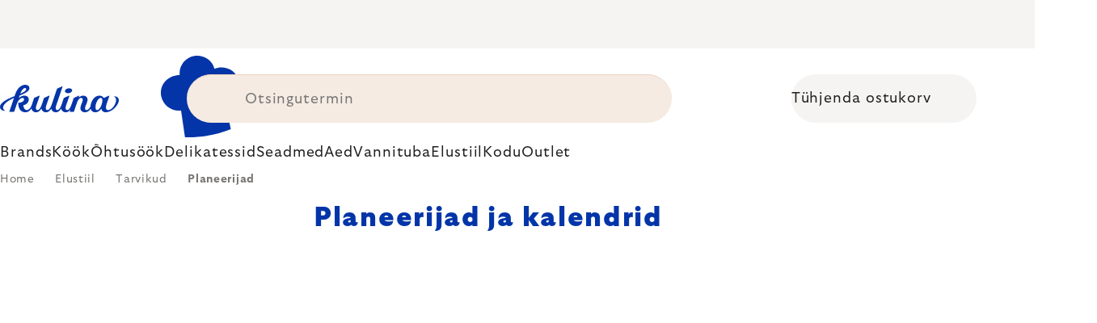

--- FILE ---
content_type: text/html; charset=utf-8
request_url: https://www.kulinagroup.ee/planeerijad-ja-kalendrid/
body_size: 34427
content:
<!doctype html><html lang="en" dir="ltr" class="header-background-light external-fonts-loaded"><head><meta charset="utf-8" /><meta name="viewport" content="width=device-width,initial-scale=1" /><title>Kalendermärkmikud ja kalendrid | tarvikud | Kulinagroup.ee</title><link rel="preconnect" href="https://cdn.myshoptet.com" /><link rel="dns-prefetch" href="https://cdn.myshoptet.com" /><link rel="preload" href="https://cdn.myshoptet.com/prj/dist/master/cms/libs/jquery/jquery-1.11.3.min.js" as="script" /><script>
dataLayer = [];
dataLayer.push({'shoptet' : {
    "pageId": 11548,
    "pageType": "category",
    "currency": "EUR",
    "currencyInfo": {
        "decimalSeparator": ",",
        "exchangeRate": 1,
        "priceDecimalPlaces": 2,
        "symbol": "\u20ac",
        "symbolLeft": 0,
        "thousandSeparator": " "
    },
    "language": "en",
    "projectId": 527496,
    "category": {
        "guid": "ba97db55-0572-4353-833f-96f43b6b48a6",
        "path": "Elustiil | Isiklikud tarvikud | Planeerijad ja kalendrid",
        "parentCategoryGuid": "800d988b-b5db-46c8-848b-29421d634293"
    },
    "cartInfo": {
        "id": null,
        "freeShipping": false,
        "freeShippingFrom": 0,
        "leftToFreeGift": {
            "formattedPrice": "0 \u20ac",
            "priceLeft": 0
        },
        "freeGift": false,
        "leftToFreeShipping": {
            "priceLeft": 0,
            "dependOnRegion": 0,
            "formattedPrice": "0 \u20ac"
        },
        "discountCoupon": [],
        "getNoBillingShippingPrice": {
            "withoutVat": 0,
            "vat": 0,
            "withVat": 0
        },
        "cartItems": [],
        "taxMode": "ORDINARY"
    },
    "cart": [],
    "customer": {
        "priceRatio": 1,
        "priceListId": 1,
        "groupId": null,
        "registered": false,
        "mainAccount": false
    }
}});
</script>
<meta property="og:type" content="website"><meta property="og:site_name" content="kulinagroup.ee"><meta property="og:url" content="https://www.kulinagroup.ee/planeerijad-ja-kalendrid/"><meta property="og:title" content="Kalendermärkmikud ja kalendrid | tarvikud | Kulinagroup.ee"><meta name="author" content="Kulinagroup.ee"><meta name="web_author" content="Shoptet.cz"><meta name="dcterms.rightsHolder" content="www.kulinagroup.ee"><meta name="robots" content="index,follow"><meta property="og:image" content="https://cdn.myshoptet.com/usr/www.kulinagroup.ee/user/logos/logo-blue.svg?t=1768694178"><meta property="og:description" content="Korralda oma elu stiilselt kalendermärkmike ja kalendritega. Kaasaegne disain ja suurepärane kvaliteet. Kõik on laos, 60-päevane tasuta tagastus. Osta kohe!"><meta name="description" content="Korralda oma elu stiilselt kalendermärkmike ja kalendritega. Kaasaegne disain ja suurepärane kvaliteet. Kõik on laos, 60-päevane tasuta tagastus. Osta kohe!"><style>:root {--color-primary: #383533;--color-primary-h: 24;--color-primary-s: 5%;--color-primary-l: 21%;--color-primary-hover: #000000;--color-primary-hover-h: 0;--color-primary-hover-s: 0%;--color-primary-hover-l: 0%;--color-secondary: #c73d1b;--color-secondary-h: 12;--color-secondary-s: 76%;--color-secondary-l: 44%;--color-secondary-hover: #e24019;--color-secondary-hover-h: 12;--color-secondary-hover-s: 80%;--color-secondary-hover-l: 49%;--color-tertiary: #383533;--color-tertiary-h: 24;--color-tertiary-s: 5%;--color-tertiary-l: 21%;--color-tertiary-hover: #383533;--color-tertiary-hover-h: 24;--color-tertiary-hover-s: 5%;--color-tertiary-hover-l: 21%;--color-header-background: #ffffff;--template-font: "sans-serif";--template-headings-font: "sans-serif";--header-background-url: none;--cookies-notice-background: #1A1937;--cookies-notice-color: #F8FAFB;--cookies-notice-button-hover: #f5f5f5;--cookies-notice-link-hover: #27263f;--templates-update-management-preview-mode-content: "Template update preview is active for your browser."}</style>
    <script>var shoptet = shoptet || {};</script>
    <script src="https://cdn.myshoptet.com/prj/dist/master/shop/dist/main-3g-header.js.05f199e7fd2450312de2.js"></script>
<!-- User include --><!-- api 426(80) html code header -->
<style> :root { --dklab-lastvisited-background-color: #FFFFFF; } </style>
<!-- api 428(82) html code header -->
<style>
        :root {
            --dklab-favourites-flag-color: #C73D1B;
            --dklab-favourites-flag-text-color: #FFFFFF;
            --dklab-favourites-add-text-color: #000000;            
            --dklab-favourites-remove-text-color: #C73D1B;            
            --dklab-favourites-add-text-detail-color: #000000;            
            --dklab-favourites-remove-text-detail-color: #C73D1B;            
            --dklab-favourites-header-icon-color: #000000;            
            --dklab-favourites-counter-color: #000000;            
        } </style>
<!-- api 498(150) html code header -->
<script async src="https://scripts.luigisbox.tech/LBX-361661.js"></script><meta name="luigisbox-tracker-id" content="304948-361661,en"/><script type="text/javascript">const isPlpEnabled = sessionStorage.getItem('lbPlpEnabled') === 'true';if (isPlpEnabled) {const style = document.createElement("style");style.type = "text/css";style.id = "lb-plp-style";style.textContent = `body.type-category #content-wrapper,body.type-search #content-wrapper,body.type-category #content,body.type-search #content,body.type-category #content-in,body.type-search #content-in,body.type-category #main-in,body.type-search #main-in {min-height: 100vh;}body.type-category #content-wrapper > *,body.type-search #content-wrapper > *,body.type-category #content > *,body.type-search #content > *,body.type-category #content-in > *,body.type-search #content-in > *,body.type-category #main-in > *,body.type-search #main-in > * {display: none;}`;document.head.appendChild(style);}</script>
<!-- api 1012(643) html code header -->
<style data-purpose="gopay-hiding-apple-pay">
	div[data-guid="8858dda5-10df-11ee-8114-ae0966dd538a"] {
		display: none
	}
</style>
<!-- api 608(256) html code header -->
<link rel="stylesheet" href="https://cdn.myshoptet.com/usr/api2.dklab.cz/user/documents/_doplnky/bannery/527496/3166/527496_3166.css" type="text/css" /><style>
        :root {
            --dklab-bannery-b-hp-padding: 15px;
            --dklab-bannery-b-hp-box-padding: 0px;
            --dklab-bannery-b-hp-big-screen: 33.333%;
            --dklab-bannery-b-hp-medium-screen: 33.333%;
            --dklab-bannery-b-hp-small-screen: 33.333%;
            --dklab-bannery-b-hp-tablet-screen: 33.333%;
            --dklab-bannery-b-hp-mobile-screen: 100%;

            --dklab-bannery-i-hp-icon-color: #000000;
            --dklab-bannery-i-hp-color: #000000;
            --dklab-bannery-i-hp-background: #FFFFFF;            
            
            --dklab-bannery-i-d-icon-color: #000000;
            --dklab-bannery-i-d-color: #000000;
            --dklab-bannery-i-d-background: #FFFFFF;


            --dklab-bannery-i-hp-w-big-screen: 4;
            --dklab-bannery-i-hp-w-medium-screen: 4;
            --dklab-bannery-i-hp-w-small-screen: 4;
            --dklab-bannery-i-hp-w-tablet-screen: 4;
            --dklab-bannery-i-hp-w-mobile-screen: 2;
            
            --dklab-bannery-i-d-w-big-screen: 4;
            --dklab-bannery-i-d-w-medium-screen: 4;
            --dklab-bannery-i-d-w-small-screen: 4;
            --dklab-bannery-i-d-w-tablet-screen: 4;
            --dklab-bannery-i-d-w-mobile-screen: 2;

        }</style>
<!-- api 1004(637) html code header -->
<script>
                /* Ellity */      
                /* Compatibility */
                     
      window.mehub = window.mehub || {};
      window.mehub.bonus = {
        businessId: '7c9eb046-d8b2-4b22-8a6c-606401b6eea0',
        addonId: '53ff57a2-b051-475e-b16b-ebf76e755eab'
      }
    
                /* Latest */
                           
      window.ellity = window.ellity || {};
      window.ellity.bonus = {
        businessId: '7c9eb046-d8b2-4b22-8a6c-606401b6eea0',
        addonId: '53ff57a2-b051-475e-b16b-ebf76e755eab'
      }
    
                /* Extensions */
                
        window.ellity.gifts = {
          giftCodes: ["GIFT0001","GIFT1082","GIFT0003","GIFT1083","GIFT0011","GIFT1084"],
          mode: "surprise",
          giftModes: {"GIFT0001":"surprise","GIFT1082":"surprise","GIFT0003":"surprise","GIFT1083":"surprise","GIFT0011":"surprise","GIFT1084":"surprise"},
          enabled: true,
        }

        window.document.documentElement.classList.add('ellity-gifts-enabled')
      
                </script>
<!-- api html code header -->
<meta name="facebook-domain-verification" content="cqlwzrn1068ltrbi1l13mcuy2epj70" />

<script async src="https://scripts.luigisbox.tech/LBX-361661.js"></script>

<link rel="stylesheet" href="https://cdn.myshoptet.com/usr/361817.myshoptet.com/user/documents/dklab-fl/css/style_dklab_font-primary.min.css?v=1768692311" /><link rel="preconnect" href="https://fonts.googleapis.com">
<link rel="preconnect" href="https://fonts.gstatic.com" crossorigin>

<link rel="dns-prefetch" href="//live.luigisbox.tech">

<script>
//mark nemazat
window.globalCarriersDayShift = "0";
window.uploadedMark = "1768692311";
window.idEshop = "27";
window.brandsGuid = "5110fc91-83e7-4014-9880-07ed648ea503";
window.bannersHp = {"n":3,"c":"is-template2"};
window.bannersPlp = ["d25ca7fc-0b89-4cda-bca2-b95605a9cc78","5df9803c-e1df-4804-b80b-c82bd1d887c7","d3be18c5-bdeb-49f4-9e5b-7e1865e8c4aa","13a202ad-8351-4945-85cc-bdbc8d33c8a8","9679b07a-34e7-4a86-b4f1-eb303625fcc8","3a382f16-fbb2-4bdc-bce3-70ddac4f0797"];
</script>

<script src="https://cdn.myshoptet.com/usr/361817.myshoptet.com/user/documents/dklab-fl/js/script_dklab_moves.min.js?v=1768692311" ></script>

<link rel="stylesheet" href="https://cdn.myshoptet.com/usr/361817.myshoptet.com/user/documents/dklab-fl/css/style_dklab.min.css?v=1768692311" />
<link rel="stylesheet" href="https://cdn.myshoptet.com/usr/www.kulina.cz/user/documents/cookies/cookieconsent.css?v=1768692311" />
<script src="https://cdn.myshoptet.com/usr/www.kulina.cz/user/documents/dklab/project/datalayers/static/static-27.js?v=1768692311"></script>
<script src="https://cdn.myshoptet.com/usr/www.kulina.cz/user/documents/dklab/project/datalayers/lang/lang-27.js?v=1768692311"></script>
<script src="https://cdn.myshoptet.com/usr/361817.myshoptet.com/user/documents/dklab-fl/_templates/js/templates-luigis-box.js?v=1768692311"></script>
<script src="https://cdn.myshoptet.com/usr/www.kulina.cz/user/documents/dklab/project/banners/27.js?v=1768692311"></script>
<script src="https://cdn.myshoptet.com/usr/www.kulina.cz/user/documents/dklab/project/banners/categoriesPair/27.js?v=1768692311"></script>

<script src="https://cdn.luigisbox.tech/autocomplete.js" async="async" ></script>
<script src="https://cdn.luigisbox.tech/search.js" async="async" ></script>
<script src="https://cdn.luigisbox.tech/recco.js" async="async" ></script>

<style>
/* Fix pro zobrazení banneru v kategorii na celou šířku */
#content .dklabBanplusKategorie {grid-column: 1 / -1;}
</style>

<!-- Recenze DL -->
<script src="https://cdn.myshoptet.com/usr/www.kulina.cz/user/documents/dklab/project/reviews/27.js?v=1768692311"></script>

<script src="https://unpkg.com/masonry-layout@4/dist/masonry.pkgd.min.js"></script>

<script type="text/javascript">
var date = new Date(); 
date.setMilliseconds(0); date.setSeconds(0); date.setMinutes(Math.round(date.getMinutes() / 5) * 5);
var jsProductsCountFile = 'https://cdn.myshoptet.com/usr/www.kulina.cz/user/documents/dklab/project/products_count/27.js?v=' + date.getTime();
var productsCountScriptEl = document.createElement("script");
(function (attrs) { Object.keys(attrs).forEach(function (key) { productsCountScriptEl.setAttribute(key, attrs[key]); }); })
({"src":jsProductsCountFile, "type":"text/javascript", "async":true, "charset":"utf-8"});
document.getElementsByTagName("head")[0].appendChild(productsCountScriptEl);  
</script>


<script src="https://cdn-widgetsrepository.yotpo.com/v1/loader/L2ZkPNczdwCDk2E8793h8O0mklYdYtmJYt3rjFwr" async></script>

<style>
/* Fix zobrazení pouze písmenek u odpočtu i pro 1900px+ */
.countText span {display: none;}
</style>
<!-- service 608(256) html code header -->
<link rel="stylesheet" href="https://cdn.myshoptet.com/usr/api.dklab.cz/user/documents/fontawesome/css/all.css?v=1.02" type="text/css" />
<!-- service 619(267) html code header -->
<link href="https://cdn.myshoptet.com/usr/fvstudio.myshoptet.com/user/documents/addons/cartupsell.min.css?24.11.1" rel="stylesheet">
<!-- service 1004(637) html code header -->
<script src="https://mehub-framework.web.app/main.bundle.js?v=1"></script>
<!-- service 428(82) html code header -->
<style>
@font-face {
    font-family: 'oblibene';
    src:  url('https://cdn.myshoptet.com/usr/api2.dklab.cz/user/documents/_doplnky/oblibene/font/oblibene.eot?v1');
    src:  url('https://cdn.myshoptet.com/usr/api2.dklab.cz/user/documents/_doplnky/oblibene/font/oblibene.eot?v1#iefix') format('embedded-opentype'),
    url('https://cdn.myshoptet.com/usr/api2.dklab.cz/user/documents/_doplnky/oblibene/font/oblibene.ttf?v1') format('truetype'),
    url('https://cdn.myshoptet.com/usr/api2.dklab.cz/user/documents/_doplnky/oblibene/font/oblibene.woff?v1') format('woff'),
    url('https://cdn.myshoptet.com/usr/api2.dklab.cz/user/documents/_doplnky/oblibene/font/oblibene.svg?v1') format('svg');
    font-weight: normal;
    font-style: normal;
}
</style>
<script>
var dklabFavIndividual;
</script>
<!-- /User include --><link rel="shortcut icon" href="/favicon.ico" type="image/x-icon" /><link rel="canonical" href="https://www.kulinagroup.ee/planeerijad-ja-kalendrid/" /><script>!function(){var t={9196:function(){!function(){var t=/\[object (Boolean|Number|String|Function|Array|Date|RegExp)\]/;function r(r){return null==r?String(r):(r=t.exec(Object.prototype.toString.call(Object(r))))?r[1].toLowerCase():"object"}function n(t,r){return Object.prototype.hasOwnProperty.call(Object(t),r)}function e(t){if(!t||"object"!=r(t)||t.nodeType||t==t.window)return!1;try{if(t.constructor&&!n(t,"constructor")&&!n(t.constructor.prototype,"isPrototypeOf"))return!1}catch(t){return!1}for(var e in t);return void 0===e||n(t,e)}function o(t,r,n){this.b=t,this.f=r||function(){},this.d=!1,this.a={},this.c=[],this.e=function(t){return{set:function(r,n){u(c(r,n),t.a)},get:function(r){return t.get(r)}}}(this),i(this,t,!n);var e=t.push,o=this;t.push=function(){var r=[].slice.call(arguments,0),n=e.apply(t,r);return i(o,r),n}}function i(t,n,o){for(t.c.push.apply(t.c,n);!1===t.d&&0<t.c.length;){if("array"==r(n=t.c.shift()))t:{var i=n,a=t.a;if("string"==r(i[0])){for(var f=i[0].split("."),s=f.pop(),p=(i=i.slice(1),0);p<f.length;p++){if(void 0===a[f[p]])break t;a=a[f[p]]}try{a[s].apply(a,i)}catch(t){}}}else if("function"==typeof n)try{n.call(t.e)}catch(t){}else{if(!e(n))continue;for(var l in n)u(c(l,n[l]),t.a)}o||(t.d=!0,t.f(t.a,n),t.d=!1)}}function c(t,r){for(var n={},e=n,o=t.split("."),i=0;i<o.length-1;i++)e=e[o[i]]={};return e[o[o.length-1]]=r,n}function u(t,o){for(var i in t)if(n(t,i)){var c=t[i];"array"==r(c)?("array"==r(o[i])||(o[i]=[]),u(c,o[i])):e(c)?(e(o[i])||(o[i]={}),u(c,o[i])):o[i]=c}}window.DataLayerHelper=o,o.prototype.get=function(t){var r=this.a;t=t.split(".");for(var n=0;n<t.length;n++){if(void 0===r[t[n]])return;r=r[t[n]]}return r},o.prototype.flatten=function(){this.b.splice(0,this.b.length),this.b[0]={},u(this.a,this.b[0])}}()}},r={};function n(e){var o=r[e];if(void 0!==o)return o.exports;var i=r[e]={exports:{}};return t[e](i,i.exports,n),i.exports}n.n=function(t){var r=t&&t.__esModule?function(){return t.default}:function(){return t};return n.d(r,{a:r}),r},n.d=function(t,r){for(var e in r)n.o(r,e)&&!n.o(t,e)&&Object.defineProperty(t,e,{enumerable:!0,get:r[e]})},n.o=function(t,r){return Object.prototype.hasOwnProperty.call(t,r)},function(){"use strict";n(9196)}()}();</script>    <!-- Global site tag (gtag.js) - Google Analytics -->
    <script async src="https://www.googletagmanager.com/gtag/js?id=G-QW37PSH5KS"></script>
    <script>
        
        window.dataLayer = window.dataLayer || [];
        function gtag(){dataLayer.push(arguments);}
        

        
        gtag('js', new Date());

                gtag('config', 'UA-10619072-17', { 'groups': "UA" });
        
                gtag('config', 'G-QW37PSH5KS', {"groups":"GA4","send_page_view":false,"content_group":"category","currency":"EUR","page_language":"en"});
        
                gtag('config', 'AW-11040312048', {"allow_enhanced_conversions":true});
        
        
        
        
        
                    gtag('event', 'page_view', {"send_to":"GA4","page_language":"en","content_group":"category","currency":"EUR"});
        
        
        
        
        
        
        
        
        
        
        
        
        
        document.addEventListener('DOMContentLoaded', function() {
            if (typeof shoptet.tracking !== 'undefined') {
                for (var id in shoptet.tracking.bannersList) {
                    gtag('event', 'view_promotion', {
                        "send_to": "UA",
                        "promotions": [
                            {
                                "id": shoptet.tracking.bannersList[id].id,
                                "name": shoptet.tracking.bannersList[id].name,
                                "position": shoptet.tracking.bannersList[id].position
                            }
                        ]
                    });
                }
            }

            shoptet.consent.onAccept(function(agreements) {
                if (agreements.length !== 0) {
                    console.debug('gtag consent accept');
                    var gtagConsentPayload =  {
                        'ad_storage': agreements.includes(shoptet.config.cookiesConsentOptPersonalisation)
                            ? 'granted' : 'denied',
                        'analytics_storage': agreements.includes(shoptet.config.cookiesConsentOptAnalytics)
                            ? 'granted' : 'denied',
                                                                                                'ad_user_data': agreements.includes(shoptet.config.cookiesConsentOptPersonalisation)
                            ? 'granted' : 'denied',
                        'ad_personalization': agreements.includes(shoptet.config.cookiesConsentOptPersonalisation)
                            ? 'granted' : 'denied',
                        };
                    console.debug('update consent data', gtagConsentPayload);
                    gtag('consent', 'update', gtagConsentPayload);
                    dataLayer.push(
                        { 'event': 'update_consent' }
                    );
                }
            });
        });
    </script>
</head><body class="desktop id-11548 in-planeerijad-ja-kalendrid template-11 type-category multiple-columns-body columns-3 blank-mode blank-mode-css ums_forms_redesign--off ums_a11y_category_page--on ums_discussion_rating_forms--off ums_flags_display_unification--on ums_a11y_login--off mobile-header-version-0">
        <div id="fb-root"></div>
        <script>
            window.fbAsyncInit = function() {
                FB.init({
//                    appId            : 'your-app-id',
                    autoLogAppEvents : true,
                    xfbml            : true,
                    version          : 'v19.0'
                });
            };
        </script>
        <script async defer crossorigin="anonymous" src="https://connect.facebook.net/en_US/sdk.js"></script><a href="#content" class="skip-link sr-only">Skip to content</a><div class="overall-wrapper"><div class="site-msg information"><div class="container"><div class="text"><div class="c-top-banner top-banner-template" data-skelet=""></div></div><div class="close js-close-information-msg"></div></div></div><div class="user-action"><div class="container"><div class="user-action-in"><div class="user-action-login popup-widget login-widget"><div class="popup-widget-inner"><h2 id="loginHeading">Login to your account</h2><div id="customerLogin"><form action="/action/Customer/Login/" method="post" id="formLoginIncluded" class="csrf-enabled formLogin" data-testid="formLogin"><input type="hidden" name="referer" value="" /><div class="form-group"><div class="input-wrapper email js-validated-element-wrapper no-label"><input type="email" name="email" class="form-control" autofocus placeholder="E-mail Address (eg. John@myemail.com)" data-testid="inputEmail" autocomplete="email" required /></div></div><div class="form-group"><div class="input-wrapper password js-validated-element-wrapper no-label"><input type="password" name="password" class="form-control" placeholder="Password" data-testid="inputPassword" autocomplete="current-password" required /><span class="no-display">You cannot fill out this field</span><input type="text" name="surname" value="" class="no-display" /></div></div><div class="form-group"><div class="login-wrapper"><button type="submit" class="btn btn-secondary btn-text btn-login" data-testid="buttonSubmit">Login</button><div class="password-helper"><a href="/registration/" data-testid="signup" rel="nofollow">New registration</a><a href="/client-center/forgotten-password/" rel="nofollow">Forgotten password</a></div></div></div><div class="social-login-buttons"><div class="social-login-buttons-divider"><span>or</span></div><div class="form-group"><a href="/action/Social/login/?provider=Facebook" class="login-btn facebook" rel="nofollow"><span class="login-facebook-icon"></span><strong>Login with Facebook</strong></a></div><div class="form-group"><a href="/action/Social/login/?provider=Google" class="login-btn google" rel="nofollow"><span class="login-google-icon"></span><strong>Login with Google</strong></a></div></div></form>
</div></div></div>
    <div id="cart-widget" class="user-action-cart popup-widget cart-widget loader-wrapper" data-testid="popupCartWidget" role="dialog" aria-hidden="true"><div class="popup-widget-inner cart-widget-inner place-cart-here"><div class="loader-overlay"><div class="loader"></div></div></div><div class="cart-widget-button"><a href="/cart/" class="btn btn-conversion" id="continue-order-button" rel="nofollow" data-testid="buttonNextStep">Proceed to cart</a></div></div></div>
</div></div><div class="top-navigation-bar" data-testid="topNavigationBar">

    <div class="container">

        <div class="top-navigation-contacts">
            <strong>Customer support:</strong><a href="mailto:info@kulinagroup.ee" class="project-email" data-testid="contactboxEmail"><span>info@kulinagroup.ee</span></a>        </div>

                            <div class="top-navigation-menu">
                <div class="top-navigation-menu-trigger"></div>
                <ul class="top-navigation-bar-menu">
                                            <li class="top-navigation-menu-item-29">
                            <a href="/kontaktid/">Kontaktid</a>
                        </li>
                                    </ul>
                <ul class="top-navigation-bar-menu-helper"></ul>
            </div>
        
        <div class="top-navigation-tools">
            <div class="responsive-tools">
                <a href="#" class="toggle-window" data-target="search" aria-label="Search" data-testid="linkSearchIcon"></a>
                                                            <a href="#" class="toggle-window" data-target="login"></a>
                                                    <a href="#" class="toggle-window" data-target="navigation" aria-label="Menu" data-testid="hamburgerMenu"></a>
            </div>
                        <a href="/login/?backTo=%2Fplaneerijad-ja-kalendrid%2F" class="top-nav-button top-nav-button-login primary login toggle-window" data-target="login" data-testid="signin" rel="nofollow"><span>Login</span></a>        </div>

    </div>

</div>
<header id="header"><div class="container navigation-wrapper">
    <div class="header-top">
        <div class="site-name-wrapper">
            <div class="site-name"><a href="/" data-testid="linkWebsiteLogo"><img src="https://cdn.myshoptet.com/usr/www.kulinagroup.ee/user/logos/logo-blue.svg" alt="Kulinagroup.ee" fetchpriority="low" /></a></div>        </div>
        <div class="search" itemscope itemtype="https://schema.org/WebSite">
            <meta itemprop="headline" content="Planeerijad ja kalendrid"/><meta itemprop="url" content="https://www.kulinagroup.ee"/><meta itemprop="text" content="Korralda oma elu stiilselt kalendermärkmike ja kalendritega. Kaasaegne disain ja suurepärane kvaliteet. Kõik on laos, 60-päevane tasuta tagastus. Osta kohe!"/>            <form action="/action/ProductSearch/prepareString/" method="post"
    id="formSearchForm" class="search-form compact-form js-search-main"
    itemprop="potentialAction" itemscope itemtype="https://schema.org/SearchAction" data-testid="searchForm">
    <fieldset>
        <meta itemprop="target"
            content="https://www.kulinagroup.ee/search/?string={string}"/>
        <input type="hidden" name="language" value="en"/>
        
            
<input
    type="search"
    name="string"
        class="query-input form-control search-input js-search-input"
    placeholder="Search term"
    autocomplete="off"
    required
    itemprop="query-input"
    aria-label="Search"
    data-testid="searchInput"
>
            <button type="submit" class="btn btn-default" data-testid="searchBtn">Search</button>
        
    </fieldset>
</form>
        </div>
        <div class="navigation-buttons">
                
    <a href="/cart/" class="btn btn-icon toggle-window cart-count" data-target="cart" data-hover="true" data-redirect="true" data-testid="headerCart" rel="nofollow" aria-haspopup="dialog" aria-expanded="false" aria-controls="cart-widget">
        
                <span class="sr-only">Shopping cart</span>
        
            <span class="cart-price visible-lg-inline-block" data-testid="headerCartPrice">
                                    Empty cart                            </span>
        
    
            </a>
        </div>
    </div>
    <nav id="navigation" aria-label="Main menu" data-collapsible="true"><div class="navigation-in menu"><ul class="menu-level-1" role="menubar" data-testid="headerMenuItems"><li class="menu-item-10663 ext" role="none"><a href="/inspiratsioon/" data-testid="headerMenuItem" role="menuitem" aria-haspopup="true" aria-expanded="false"><b>Inspiratsioon</b><span class="submenu-arrow"></span></a><ul class="menu-level-2" aria-label="Inspiratsioon" tabindex="-1" role="menu"><li class="menu-item-11233 has-third-level" role="none"><a href="/campaign/" class="menu-image" data-testid="headerMenuItem" tabindex="-1" aria-hidden="true"><img src="data:image/svg+xml,%3Csvg%20width%3D%22140%22%20height%3D%22100%22%20xmlns%3D%22http%3A%2F%2Fwww.w3.org%2F2000%2Fsvg%22%3E%3C%2Fsvg%3E" alt="" aria-hidden="true" width="140" height="100"  data-src="https://cdn.myshoptet.com/prj/dist/master/cms/templates/frontend_templates/00/img/folder.svg" fetchpriority="low" /></a><div><a href="/campaign/" data-testid="headerMenuItem" role="menuitem"><span>Kuu teema</span></a>
                                                    <ul class="menu-level-3" role="menu">
                                                                    <li class="menu-item-18018" role="none">
                                        <a href="/mill-mortar-collections/" data-testid="headerMenuItem" role="menuitem">
                                            Mill &amp; Mortar Collections</a>,                                    </li>
                                                                    <li class="menu-item-13372" role="none">
                                        <a href="/pf-sale/" data-testid="headerMenuItem" role="menuitem">
                                            Uue aasta müük</a>,                                    </li>
                                                                    <li class="menu-item-17913" role="none">
                                        <a href="/circulon-scratchdefense/" data-testid="headerMenuItem" role="menuitem">
                                            Circulon ScratchDefense</a>,                                    </li>
                                                                    <li class="menu-item-17844" role="none">
                                        <a href="/scandi-design/" data-testid="headerMenuItem" role="menuitem">
                                            Scandi design</a>,                                    </li>
                                                                    <li class="menu-item-16500" role="none">
                                        <a href="/grill-party/" data-testid="headerMenuItem" role="menuitem">
                                            Grill party</a>,                                    </li>
                                                                    <li class="menu-item-14160" role="none">
                                        <a href="/kulina-fest/" data-testid="headerMenuItem" role="menuitem">
                                            Kulina Fest</a>,                                    </li>
                                                                    <li class="menu-item-14163" role="none">
                                        <a href="/electrofest/" data-testid="headerMenuItem" role="menuitem">
                                            Electrofest</a>,                                    </li>
                                                                    <li class="menu-item-14934" role="none">
                                        <a href="/mij-collections/" data-testid="headerMenuItem" role="menuitem">
                                            MIJ Collections</a>,                                    </li>
                                                                    <li class="menu-item-14067" role="none">
                                        <a href="/pinkmania/" data-testid="headerMenuItem" role="menuitem">
                                            Pinkmania</a>,                                    </li>
                                                                    <li class="menu-item-15369" role="none">
                                        <a href="/db-steel/" data-testid="headerMenuItem" role="menuitem">
                                            Teraspannid de Buyer</a>,                                    </li>
                                                                    <li class="menu-item-15052" role="none">
                                        <a href="/hero-month/" data-testid="headerMenuItem" role="menuitem">
                                            Kuu pakkumised</a>                                    </li>
                                                            </ul>
                        </div></li><li class="menu-item-11242" role="none"><a href="/shopping-guide-2/" class="menu-image" data-testid="headerMenuItem" tabindex="-1" aria-hidden="true"><img src="data:image/svg+xml,%3Csvg%20width%3D%22140%22%20height%3D%22100%22%20xmlns%3D%22http%3A%2F%2Fwww.w3.org%2F2000%2Fsvg%22%3E%3C%2Fsvg%3E" alt="" aria-hidden="true" width="140" height="100"  data-src="https://cdn.myshoptet.com/prj/dist/master/cms/templates/frontend_templates/00/img/folder.svg" fetchpriority="low" /></a><div><a href="/shopping-guide-2/" data-testid="headerMenuItem" role="menuitem"><span>Ostujuhis</span></a>
                        </div></li><li class="menu-item-10660" role="none"><a href="/black-friday/" class="menu-image" data-testid="headerMenuItem" tabindex="-1" aria-hidden="true"><img src="data:image/svg+xml,%3Csvg%20width%3D%22140%22%20height%3D%22100%22%20xmlns%3D%22http%3A%2F%2Fwww.w3.org%2F2000%2Fsvg%22%3E%3C%2Fsvg%3E" alt="" aria-hidden="true" width="140" height="100"  data-src="https://cdn.myshoptet.com/prj/dist/master/cms/templates/frontend_templates/00/img/folder.svg" fetchpriority="low" /></a><div><a href="/black-friday/" data-testid="headerMenuItem" role="menuitem"><span>Black Friday</span></a>
                        </div></li><li class="menu-item-13306" role="none"><a href="/advent/" class="menu-image" data-testid="headerMenuItem" tabindex="-1" aria-hidden="true"><img src="data:image/svg+xml,%3Csvg%20width%3D%22140%22%20height%3D%22100%22%20xmlns%3D%22http%3A%2F%2Fwww.w3.org%2F2000%2Fsvg%22%3E%3C%2Fsvg%3E" alt="" aria-hidden="true" width="140" height="100"  data-src="https://cdn.myshoptet.com/prj/dist/master/cms/templates/frontend_templates/00/img/folder.svg" fetchpriority="low" /></a><div><a href="/advent/" data-testid="headerMenuItem" role="menuitem"><span>Jõulud</span></a>
                        </div></li><li class="menu-item-11248 has-third-level" role="none"><a href="/our-tips/" class="menu-image" data-testid="headerMenuItem" tabindex="-1" aria-hidden="true"><img src="data:image/svg+xml,%3Csvg%20width%3D%22140%22%20height%3D%22100%22%20xmlns%3D%22http%3A%2F%2Fwww.w3.org%2F2000%2Fsvg%22%3E%3C%2Fsvg%3E" alt="" aria-hidden="true" width="140" height="100"  data-src="https://cdn.myshoptet.com/prj/dist/master/cms/templates/frontend_templates/00/img/folder.svg" fetchpriority="low" /></a><div><a href="/our-tips/" data-testid="headerMenuItem" role="menuitem"><span>Meie nõuanded</span></a>
                                                    <ul class="menu-level-3" role="menu">
                                                                    <li class="menu-item-18093" role="none">
                                        <a href="/wmf-pans/" data-testid="headerMenuItem" role="menuitem">
                                            WMF Pans</a>,                                    </li>
                                                                    <li class="menu-item-11611" role="none">
                                        <a href="/week-mind/" data-testid="headerMenuItem" role="menuitem">
                                            Nädal meeltele</a>,                                    </li>
                                                                    <li class="menu-item-11614" role="none">
                                        <a href="/severin-grills/" data-testid="headerMenuItem" role="menuitem">
                                            Severiniga grillimine</a>,                                    </li>
                                                                    <li class="menu-item-11569" role="none">
                                        <a href="/tefal-ingenio/" data-testid="headerMenuItem" role="menuitem">
                                            Tefal Ingenio - nutikad virnastatavad nõud</a>,                                    </li>
                                                                    <li class="menu-item-11641" role="none">
                                        <a href="/brabantia-tips/" data-testid="headerMenuItem" role="menuitem">
                                            Brabantia inspiratsioon</a>,                                    </li>
                                                                    <li class="menu-item-11236" role="none">
                                        <a href="/bestsellers/" data-testid="headerMenuItem" role="menuitem">
                                            Müügihitid</a>,                                    </li>
                                                                    <li class="menu-item-11239" role="none">
                                        <a href="/gift-guide/" data-testid="headerMenuItem" role="menuitem">
                                            Ostujuhis</a>,                                    </li>
                                                                    <li class="menu-item-13309" role="none">
                                        <a href="/advent-deco/" data-testid="headerMenuItem" role="menuitem">
                                            Jõulutuju</a>,                                    </li>
                                                                    <li class="menu-item-16167" role="none">
                                        <a href="/xmas-checklist/" data-testid="headerMenuItem" role="menuitem">
                                            Jõulude kontrollnimekiri</a>,                                    </li>
                                                                    <li class="menu-item-10870" role="none">
                                        <a href="/kinkekaardid/" data-testid="headerMenuItem" role="menuitem">
                                            Kinkekaardid</a>,                                    </li>
                                                                    <li class="menu-item-13360" role="none">
                                        <a href="/db/" data-testid="headerMenuItem" role="menuitem">
                                            Päevad de Buyer</a>,                                    </li>
                                                                    <li class="menu-item-13321" role="none">
                                        <a href="/coffee-days/" data-testid="headerMenuItem" role="menuitem">
                                            Kohvipäevad</a>                                    </li>
                                                            </ul>
                        </div></li></ul></li>
<li class="menu-item-14214" role="none"><a href="/new-in/" data-testid="headerMenuItem" role="menuitem" aria-expanded="false"><b>Uued kaubad</b></a></li>
<li class="menu-item-10645 ext" role="none"><a href="/brands/" data-testid="headerMenuItem" role="menuitem" aria-haspopup="true" aria-expanded="false"><b>Brands</b><span class="submenu-arrow"></span></a><ul class="menu-level-2" aria-label="Brands" tabindex="-1" role="menu"><li class="menu-item-18015" role="none"><a href="/ac-perchs-thehandel/" class="menu-image" data-testid="headerMenuItem" tabindex="-1" aria-hidden="true"><img src="data:image/svg+xml,%3Csvg%20width%3D%22140%22%20height%3D%22100%22%20xmlns%3D%22http%3A%2F%2Fwww.w3.org%2F2000%2Fsvg%22%3E%3C%2Fsvg%3E" alt="" aria-hidden="true" width="140" height="100"  data-src="https://cdn.myshoptet.com/prj/dist/master/cms/templates/frontend_templates/00/img/folder.svg" fetchpriority="low" /></a><div><a href="/ac-perchs-thehandel/" data-testid="headerMenuItem" role="menuitem"><span>A.C. Perch&#039;s Thehandel</span></a>
                        </div></li><li class="menu-item-10741" role="none"><a href="/akai/" class="menu-image" data-testid="headerMenuItem" tabindex="-1" aria-hidden="true"><img src="data:image/svg+xml,%3Csvg%20width%3D%22140%22%20height%3D%22100%22%20xmlns%3D%22http%3A%2F%2Fwww.w3.org%2F2000%2Fsvg%22%3E%3C%2Fsvg%3E" alt="" aria-hidden="true" width="140" height="100"  data-src="https://cdn.myshoptet.com/prj/dist/master/cms/templates/frontend_templates/00/img/folder.svg" fetchpriority="low" /></a><div><a href="/akai/" data-testid="headerMenuItem" role="menuitem"><span>Akai</span></a>
                        </div></li><li class="menu-item-11092" role="none"><a href="/alessi/" class="menu-image" data-testid="headerMenuItem" tabindex="-1" aria-hidden="true"><img src="data:image/svg+xml,%3Csvg%20width%3D%22140%22%20height%3D%22100%22%20xmlns%3D%22http%3A%2F%2Fwww.w3.org%2F2000%2Fsvg%22%3E%3C%2Fsvg%3E" alt="" aria-hidden="true" width="140" height="100"  data-src="https://cdn.myshoptet.com/prj/dist/master/cms/templates/frontend_templates/00/img/folder.svg" fetchpriority="low" /></a><div><a href="/alessi/" data-testid="headerMenuItem" role="menuitem"><span>Alessi</span></a>
                        </div></li><li class="menu-item-10843" role="none"><a href="/ankarsrum/" class="menu-image" data-testid="headerMenuItem" tabindex="-1" aria-hidden="true"><img src="data:image/svg+xml,%3Csvg%20width%3D%22140%22%20height%3D%22100%22%20xmlns%3D%22http%3A%2F%2Fwww.w3.org%2F2000%2Fsvg%22%3E%3C%2Fsvg%3E" alt="" aria-hidden="true" width="140" height="100"  data-src="https://cdn.myshoptet.com/prj/dist/master/cms/templates/frontend_templates/00/img/folder.svg" fetchpriority="low" /></a><div><a href="/ankarsrum/" data-testid="headerMenuItem" role="menuitem"><span>Ankarsrum</span></a>
                        </div></li><li class="menu-item-18096" role="none"><a href="/armando/" class="menu-image" data-testid="headerMenuItem" tabindex="-1" aria-hidden="true"><img src="data:image/svg+xml,%3Csvg%20width%3D%22140%22%20height%3D%22100%22%20xmlns%3D%22http%3A%2F%2Fwww.w3.org%2F2000%2Fsvg%22%3E%3C%2Fsvg%3E" alt="" aria-hidden="true" width="140" height="100"  data-src="https://cdn.myshoptet.com/prj/dist/master/cms/templates/frontend_templates/00/img/folder.svg" fetchpriority="low" /></a><div><a href="/armando/" data-testid="headerMenuItem" role="menuitem"><span>ARMANDO</span></a>
                        </div></li><li class="menu-item-11032" role="none"><a href="/bamix/" class="menu-image" data-testid="headerMenuItem" tabindex="-1" aria-hidden="true"><img src="data:image/svg+xml,%3Csvg%20width%3D%22140%22%20height%3D%22100%22%20xmlns%3D%22http%3A%2F%2Fwww.w3.org%2F2000%2Fsvg%22%3E%3C%2Fsvg%3E" alt="" aria-hidden="true" width="140" height="100"  data-src="https://cdn.myshoptet.com/prj/dist/master/cms/templates/frontend_templates/00/img/folder.svg" fetchpriority="low" /></a><div><a href="/bamix/" data-testid="headerMenuItem" role="menuitem"><span>Bamix</span></a>
                        </div></li><li class="menu-item-11068" role="none"><a href="/bitz/" class="menu-image" data-testid="headerMenuItem" tabindex="-1" aria-hidden="true"><img src="data:image/svg+xml,%3Csvg%20width%3D%22140%22%20height%3D%22100%22%20xmlns%3D%22http%3A%2F%2Fwww.w3.org%2F2000%2Fsvg%22%3E%3C%2Fsvg%3E" alt="" aria-hidden="true" width="140" height="100"  data-src="https://cdn.myshoptet.com/prj/dist/master/cms/templates/frontend_templates/00/img/folder.svg" fetchpriority="low" /></a><div><a href="/bitz/" data-testid="headerMenuItem" role="menuitem"><span>Bitz</span></a>
                        </div></li><li class="menu-item-14516" role="none"><a href="/bjorn-wiinblad/" class="menu-image" data-testid="headerMenuItem" tabindex="-1" aria-hidden="true"><img src="data:image/svg+xml,%3Csvg%20width%3D%22140%22%20height%3D%22100%22%20xmlns%3D%22http%3A%2F%2Fwww.w3.org%2F2000%2Fsvg%22%3E%3C%2Fsvg%3E" alt="" aria-hidden="true" width="140" height="100"  data-src="https://cdn.myshoptet.com/prj/dist/master/cms/templates/frontend_templates/00/img/folder.svg" fetchpriority="low" /></a><div><a href="/bjorn-wiinblad/" data-testid="headerMenuItem" role="menuitem"><span>Bjørn Wiinblad</span></a>
                        </div></li><li class="menu-item-14956" role="none"><a href="/black-blum/" class="menu-image" data-testid="headerMenuItem" tabindex="-1" aria-hidden="true"><img src="data:image/svg+xml,%3Csvg%20width%3D%22140%22%20height%3D%22100%22%20xmlns%3D%22http%3A%2F%2Fwww.w3.org%2F2000%2Fsvg%22%3E%3C%2Fsvg%3E" alt="" aria-hidden="true" width="140" height="100"  data-src="https://cdn.myshoptet.com/prj/dist/master/cms/templates/frontend_templates/00/img/folder.svg" fetchpriority="low" /></a><div><a href="/black-blum/" data-testid="headerMenuItem" role="menuitem"><span>Black+Blum</span></a>
                        </div></li><li class="menu-item-10993" role="none"><a href="/blomus/" class="menu-image" data-testid="headerMenuItem" tabindex="-1" aria-hidden="true"><img src="data:image/svg+xml,%3Csvg%20width%3D%22140%22%20height%3D%22100%22%20xmlns%3D%22http%3A%2F%2Fwww.w3.org%2F2000%2Fsvg%22%3E%3C%2Fsvg%3E" alt="" aria-hidden="true" width="140" height="100"  data-src="https://cdn.myshoptet.com/prj/dist/master/cms/templates/frontend_templates/00/img/folder.svg" fetchpriority="low" /></a><div><a href="/blomus/" data-testid="headerMenuItem" role="menuitem"><span>Blomus</span></a>
                        </div></li><li class="menu-item-11125" role="none"><a href="/bloomingville/" class="menu-image" data-testid="headerMenuItem" tabindex="-1" aria-hidden="true"><img src="data:image/svg+xml,%3Csvg%20width%3D%22140%22%20height%3D%22100%22%20xmlns%3D%22http%3A%2F%2Fwww.w3.org%2F2000%2Fsvg%22%3E%3C%2Fsvg%3E" alt="" aria-hidden="true" width="140" height="100"  data-src="https://cdn.myshoptet.com/prj/dist/master/cms/templates/frontend_templates/00/img/folder.svg" fetchpriority="low" /></a><div><a href="/bloomingville/" data-testid="headerMenuItem" role="menuitem"><span>Bloomingville</span></a>
                        </div></li><li class="menu-item-11104" role="none"><a href="/brabantia/" class="menu-image" data-testid="headerMenuItem" tabindex="-1" aria-hidden="true"><img src="data:image/svg+xml,%3Csvg%20width%3D%22140%22%20height%3D%22100%22%20xmlns%3D%22http%3A%2F%2Fwww.w3.org%2F2000%2Fsvg%22%3E%3C%2Fsvg%3E" alt="" aria-hidden="true" width="140" height="100"  data-src="https://cdn.myshoptet.com/prj/dist/master/cms/templates/frontend_templates/00/img/folder.svg" fetchpriority="low" /></a><div><a href="/brabantia/" data-testid="headerMenuItem" role="menuitem"><span>Brabantia</span></a>
                        </div></li><li class="menu-item-11074" role="none"><a href="/bredemeijer/" class="menu-image" data-testid="headerMenuItem" tabindex="-1" aria-hidden="true"><img src="data:image/svg+xml,%3Csvg%20width%3D%22140%22%20height%3D%22100%22%20xmlns%3D%22http%3A%2F%2Fwww.w3.org%2F2000%2Fsvg%22%3E%3C%2Fsvg%3E" alt="" aria-hidden="true" width="140" height="100"  data-src="https://cdn.myshoptet.com/prj/dist/master/cms/templates/frontend_templates/00/img/folder.svg" fetchpriority="low" /></a><div><a href="/bredemeijer/" data-testid="headerMenuItem" role="menuitem"><span>Bredemeijer</span></a>
                        </div></li><li class="menu-item-14013" role="none"><a href="/bugatti/" class="menu-image" data-testid="headerMenuItem" tabindex="-1" aria-hidden="true"><img src="data:image/svg+xml,%3Csvg%20width%3D%22140%22%20height%3D%22100%22%20xmlns%3D%22http%3A%2F%2Fwww.w3.org%2F2000%2Fsvg%22%3E%3C%2Fsvg%3E" alt="" aria-hidden="true" width="140" height="100"  data-src="https://cdn.myshoptet.com/prj/dist/master/cms/templates/frontend_templates/00/img/folder.svg" fetchpriority="low" /></a><div><a href="/bugatti/" data-testid="headerMenuItem" role="menuitem"><span>Bugatti</span></a>
                        </div></li><li class="menu-item-15375" role="none"><a href="/cereria-molla/" class="menu-image" data-testid="headerMenuItem" tabindex="-1" aria-hidden="true"><img src="data:image/svg+xml,%3Csvg%20width%3D%22140%22%20height%3D%22100%22%20xmlns%3D%22http%3A%2F%2Fwww.w3.org%2F2000%2Fsvg%22%3E%3C%2Fsvg%3E" alt="" aria-hidden="true" width="140" height="100"  data-src="https://cdn.myshoptet.com/prj/dist/master/cms/templates/frontend_templates/00/img/folder.svg" fetchpriority="low" /></a><div><a href="/cereria-molla/" data-testid="headerMenuItem" role="menuitem"><span>Cereria Mollá</span></a>
                        </div></li><li class="menu-item-16485" role="none"><a href="/circulon/" class="menu-image" data-testid="headerMenuItem" tabindex="-1" aria-hidden="true"><img src="data:image/svg+xml,%3Csvg%20width%3D%22140%22%20height%3D%22100%22%20xmlns%3D%22http%3A%2F%2Fwww.w3.org%2F2000%2Fsvg%22%3E%3C%2Fsvg%3E" alt="" aria-hidden="true" width="140" height="100"  data-src="https://cdn.myshoptet.com/prj/dist/master/cms/templates/frontend_templates/00/img/folder.svg" fetchpriority="low" /></a><div><a href="/circulon/" data-testid="headerMenuItem" role="menuitem"><span>Circulon</span></a>
                        </div></li><li class="menu-item-16173" role="none"><a href="/clarysse/" class="menu-image" data-testid="headerMenuItem" tabindex="-1" aria-hidden="true"><img src="data:image/svg+xml,%3Csvg%20width%3D%22140%22%20height%3D%22100%22%20xmlns%3D%22http%3A%2F%2Fwww.w3.org%2F2000%2Fsvg%22%3E%3C%2Fsvg%3E" alt="" aria-hidden="true" width="140" height="100"  data-src="https://cdn.myshoptet.com/prj/dist/master/cms/templates/frontend_templates/00/img/folder.svg" fetchpriority="low" /></a><div><a href="/clarysse/" data-testid="headerMenuItem" role="menuitem"><span>CLARYSSE</span></a>
                        </div></li><li class="menu-item-14046" role="none"><a href="/clean/" class="menu-image" data-testid="headerMenuItem" tabindex="-1" aria-hidden="true"><img src="data:image/svg+xml,%3Csvg%20width%3D%22140%22%20height%3D%22100%22%20xmlns%3D%22http%3A%2F%2Fwww.w3.org%2F2000%2Fsvg%22%3E%3C%2Fsvg%3E" alt="" aria-hidden="true" width="140" height="100"  data-src="https://cdn.myshoptet.com/prj/dist/master/cms/templates/frontend_templates/00/img/folder.svg" fetchpriority="low" /></a><div><a href="/clean/" data-testid="headerMenuItem" role="menuitem"><span>Clean</span></a>
                        </div></li><li class="menu-item-10831" role="none"><a href="/cole-mason/" class="menu-image" data-testid="headerMenuItem" tabindex="-1" aria-hidden="true"><img src="data:image/svg+xml,%3Csvg%20width%3D%22140%22%20height%3D%22100%22%20xmlns%3D%22http%3A%2F%2Fwww.w3.org%2F2000%2Fsvg%22%3E%3C%2Fsvg%3E" alt="" aria-hidden="true" width="140" height="100"  data-src="https://cdn.myshoptet.com/prj/dist/master/cms/templates/frontend_templates/00/img/folder.svg" fetchpriority="low" /></a><div><a href="/cole-mason/" data-testid="headerMenuItem" role="menuitem"><span>COLE &amp; MASON</span></a>
                        </div></li><li class="menu-item-10816" role="none"><a href="/continenta/" class="menu-image" data-testid="headerMenuItem" tabindex="-1" aria-hidden="true"><img src="data:image/svg+xml,%3Csvg%20width%3D%22140%22%20height%3D%22100%22%20xmlns%3D%22http%3A%2F%2Fwww.w3.org%2F2000%2Fsvg%22%3E%3C%2Fsvg%3E" alt="" aria-hidden="true" width="140" height="100"  data-src="https://cdn.myshoptet.com/prj/dist/master/cms/templates/frontend_templates/00/img/folder.svg" fetchpriority="low" /></a><div><a href="/continenta/" data-testid="headerMenuItem" role="menuitem"><span>Continenta</span></a>
                        </div></li><li class="menu-item-14052" role="none"><a href="/courreges/" class="menu-image" data-testid="headerMenuItem" tabindex="-1" aria-hidden="true"><img src="data:image/svg+xml,%3Csvg%20width%3D%22140%22%20height%3D%22100%22%20xmlns%3D%22http%3A%2F%2Fwww.w3.org%2F2000%2Fsvg%22%3E%3C%2Fsvg%3E" alt="" aria-hidden="true" width="140" height="100"  data-src="https://cdn.myshoptet.com/prj/dist/master/cms/templates/frontend_templates/00/img/folder.svg" fetchpriority="low" /></a><div><a href="/courreges/" data-testid="headerMenuItem" role="menuitem"><span>Courrèges</span></a>
                        </div></li><li class="menu-item-10984" role="none"><a href="/de-buyer/" class="menu-image" data-testid="headerMenuItem" tabindex="-1" aria-hidden="true"><img src="data:image/svg+xml,%3Csvg%20width%3D%22140%22%20height%3D%22100%22%20xmlns%3D%22http%3A%2F%2Fwww.w3.org%2F2000%2Fsvg%22%3E%3C%2Fsvg%3E" alt="" aria-hidden="true" width="140" height="100"  data-src="https://cdn.myshoptet.com/prj/dist/master/cms/templates/frontend_templates/00/img/folder.svg" fetchpriority="low" /></a><div><a href="/de-buyer/" data-testid="headerMenuItem" role="menuitem"><span>de Buyer</span></a>
                        </div></li><li class="menu-item-11083" role="none"><a href="/dellinger/" class="menu-image" data-testid="headerMenuItem" tabindex="-1" aria-hidden="true"><img src="data:image/svg+xml,%3Csvg%20width%3D%22140%22%20height%3D%22100%22%20xmlns%3D%22http%3A%2F%2Fwww.w3.org%2F2000%2Fsvg%22%3E%3C%2Fsvg%3E" alt="" aria-hidden="true" width="140" height="100"  data-src="https://cdn.myshoptet.com/prj/dist/master/cms/templates/frontend_templates/00/img/folder.svg" fetchpriority="low" /></a><div><a href="/dellinger/" data-testid="headerMenuItem" role="menuitem"><span>Dellinger</span></a>
                        </div></li><li class="menu-item-10966" role="none"><a href="/done-by-deer/" class="menu-image" data-testid="headerMenuItem" tabindex="-1" aria-hidden="true"><img src="data:image/svg+xml,%3Csvg%20width%3D%22140%22%20height%3D%22100%22%20xmlns%3D%22http%3A%2F%2Fwww.w3.org%2F2000%2Fsvg%22%3E%3C%2Fsvg%3E" alt="" aria-hidden="true" width="140" height="100"  data-src="https://cdn.myshoptet.com/prj/dist/master/cms/templates/frontend_templates/00/img/folder.svg" fetchpriority="low" /></a><div><a href="/done-by-deer/" data-testid="headerMenuItem" role="menuitem"><span>Done by Deer</span></a>
                        </div></li><li class="menu-item-10900" role="none"><a href="/eaziglide/" class="menu-image" data-testid="headerMenuItem" tabindex="-1" aria-hidden="true"><img src="data:image/svg+xml,%3Csvg%20width%3D%22140%22%20height%3D%22100%22%20xmlns%3D%22http%3A%2F%2Fwww.w3.org%2F2000%2Fsvg%22%3E%3C%2Fsvg%3E" alt="" aria-hidden="true" width="140" height="100"  data-src="https://cdn.myshoptet.com/prj/dist/master/cms/templates/frontend_templates/00/img/folder.svg" fetchpriority="low" /></a><div><a href="/eaziglide/" data-testid="headerMenuItem" role="menuitem"><span>Eaziglide</span></a>
                        </div></li><li class="menu-item-10990" role="none"><a href="/emile-henry/" class="menu-image" data-testid="headerMenuItem" tabindex="-1" aria-hidden="true"><img src="data:image/svg+xml,%3Csvg%20width%3D%22140%22%20height%3D%22100%22%20xmlns%3D%22http%3A%2F%2Fwww.w3.org%2F2000%2Fsvg%22%3E%3C%2Fsvg%3E" alt="" aria-hidden="true" width="140" height="100"  data-src="https://cdn.myshoptet.com/prj/dist/master/cms/templates/frontend_templates/00/img/folder.svg" fetchpriority="low" /></a><div><a href="/emile-henry/" data-testid="headerMenuItem" role="menuitem"><span>Emile Henry</span></a>
                        </div></li><li class="menu-item-16497" role="none"><a href="/espro/" class="menu-image" data-testid="headerMenuItem" tabindex="-1" aria-hidden="true"><img src="data:image/svg+xml,%3Csvg%20width%3D%22140%22%20height%3D%22100%22%20xmlns%3D%22http%3A%2F%2Fwww.w3.org%2F2000%2Fsvg%22%3E%3C%2Fsvg%3E" alt="" aria-hidden="true" width="140" height="100"  data-src="https://cdn.myshoptet.com/prj/dist/master/cms/templates/frontend_templates/00/img/folder.svg" fetchpriority="low" /></a><div><a href="/espro/" data-testid="headerMenuItem" role="menuitem"><span>ESPRO</span></a>
                        </div></li><li class="menu-item-16482" role="none"><a href="/estoublon/" class="menu-image" data-testid="headerMenuItem" tabindex="-1" aria-hidden="true"><img src="data:image/svg+xml,%3Csvg%20width%3D%22140%22%20height%3D%22100%22%20xmlns%3D%22http%3A%2F%2Fwww.w3.org%2F2000%2Fsvg%22%3E%3C%2Fsvg%3E" alt="" aria-hidden="true" width="140" height="100"  data-src="https://cdn.myshoptet.com/prj/dist/master/cms/templates/frontend_templates/00/img/folder.svg" fetchpriority="low" /></a><div><a href="/estoublon/" data-testid="headerMenuItem" role="menuitem"><span>ESTOUBLON</span></a>
                        </div></li><li class="menu-item-10945" role="none"><a href="/etat-libre-d-orange/" class="menu-image" data-testid="headerMenuItem" tabindex="-1" aria-hidden="true"><img src="data:image/svg+xml,%3Csvg%20width%3D%22140%22%20height%3D%22100%22%20xmlns%3D%22http%3A%2F%2Fwww.w3.org%2F2000%2Fsvg%22%3E%3C%2Fsvg%3E" alt="" aria-hidden="true" width="140" height="100"  data-src="https://cdn.myshoptet.com/prj/dist/master/cms/templates/frontend_templates/00/img/folder.svg" fetchpriority="low" /></a><div><a href="/etat-libre-d-orange/" data-testid="headerMenuItem" role="menuitem"><span>Etat Libre D&#039;Orange</span></a>
                        </div></li><li class="menu-item-10972" role="none"><a href="/eva-solo/" class="menu-image" data-testid="headerMenuItem" tabindex="-1" aria-hidden="true"><img src="data:image/svg+xml,%3Csvg%20width%3D%22140%22%20height%3D%22100%22%20xmlns%3D%22http%3A%2F%2Fwww.w3.org%2F2000%2Fsvg%22%3E%3C%2Fsvg%3E" alt="" aria-hidden="true" width="140" height="100"  data-src="https://cdn.myshoptet.com/prj/dist/master/cms/templates/frontend_templates/00/img/folder.svg" fetchpriority="low" /></a><div><a href="/eva-solo/" data-testid="headerMenuItem" role="menuitem"><span>Eva Solo</span></a>
                        </div></li><li class="menu-item-11071" role="none"><a href="/f-dick/" class="menu-image" data-testid="headerMenuItem" tabindex="-1" aria-hidden="true"><img src="data:image/svg+xml,%3Csvg%20width%3D%22140%22%20height%3D%22100%22%20xmlns%3D%22http%3A%2F%2Fwww.w3.org%2F2000%2Fsvg%22%3E%3C%2Fsvg%3E" alt="" aria-hidden="true" width="140" height="100"  data-src="https://cdn.myshoptet.com/prj/dist/master/cms/templates/frontend_templates/00/img/folder.svg" fetchpriority="low" /></a><div><a href="/f-dick/" data-testid="headerMenuItem" role="menuitem"><span>F.DICK</span></a>
                        </div></li><li class="menu-item-15693" role="none"><a href="/ferm-living/" class="menu-image" data-testid="headerMenuItem" tabindex="-1" aria-hidden="true"><img src="data:image/svg+xml,%3Csvg%20width%3D%22140%22%20height%3D%22100%22%20xmlns%3D%22http%3A%2F%2Fwww.w3.org%2F2000%2Fsvg%22%3E%3C%2Fsvg%3E" alt="" aria-hidden="true" width="140" height="100"  data-src="https://cdn.myshoptet.com/prj/dist/master/cms/templates/frontend_templates/00/img/folder.svg" fetchpriority="low" /></a><div><a href="/ferm-living/" data-testid="headerMenuItem" role="menuitem"><span>ferm LIVING</span></a>
                        </div></li><li class="menu-item-10996" role="none"><a href="/fissler/" class="menu-image" data-testid="headerMenuItem" tabindex="-1" aria-hidden="true"><img src="data:image/svg+xml,%3Csvg%20width%3D%22140%22%20height%3D%22100%22%20xmlns%3D%22http%3A%2F%2Fwww.w3.org%2F2000%2Fsvg%22%3E%3C%2Fsvg%3E" alt="" aria-hidden="true" width="140" height="100"  data-src="https://cdn.myshoptet.com/prj/dist/master/cms/templates/frontend_templates/00/img/folder.svg" fetchpriority="low" /></a><div><a href="/fissler/" data-testid="headerMenuItem" role="menuitem"><span>Fissler</span></a>
                        </div></li><li class="menu-item-10948" role="none"><a href="/foonka/" class="menu-image" data-testid="headerMenuItem" tabindex="-1" aria-hidden="true"><img src="data:image/svg+xml,%3Csvg%20width%3D%22140%22%20height%3D%22100%22%20xmlns%3D%22http%3A%2F%2Fwww.w3.org%2F2000%2Fsvg%22%3E%3C%2Fsvg%3E" alt="" aria-hidden="true" width="140" height="100"  data-src="https://cdn.myshoptet.com/prj/dist/master/cms/templates/frontend_templates/00/img/folder.svg" fetchpriority="low" /></a><div><a href="/foonka/" data-testid="headerMenuItem" role="menuitem"><span>Foonka</span></a>
                        </div></li><li class="menu-item-11044" role="none"><a href="/forged/" class="menu-image" data-testid="headerMenuItem" tabindex="-1" aria-hidden="true"><img src="data:image/svg+xml,%3Csvg%20width%3D%22140%22%20height%3D%22100%22%20xmlns%3D%22http%3A%2F%2Fwww.w3.org%2F2000%2Fsvg%22%3E%3C%2Fsvg%3E" alt="" aria-hidden="true" width="140" height="100"  data-src="https://cdn.myshoptet.com/prj/dist/master/cms/templates/frontend_templates/00/img/folder.svg" fetchpriority="low" /></a><div><a href="/forged/" data-testid="headerMenuItem" role="menuitem"><span>Forged</span></a>
                        </div></li><li class="menu-item-13681" role="none"><a href="/fritz-hansen/" class="menu-image" data-testid="headerMenuItem" tabindex="-1" aria-hidden="true"><img src="data:image/svg+xml,%3Csvg%20width%3D%22140%22%20height%3D%22100%22%20xmlns%3D%22http%3A%2F%2Fwww.w3.org%2F2000%2Fsvg%22%3E%3C%2Fsvg%3E" alt="" aria-hidden="true" width="140" height="100"  data-src="https://cdn.myshoptet.com/prj/dist/master/cms/templates/frontend_templates/00/img/folder.svg" fetchpriority="low" /></a><div><a href="/fritz-hansen/" data-testid="headerMenuItem" role="menuitem"><span>Fritz Hansen</span></a>
                        </div></li><li class="menu-item-13288" role="none"><a href="/g3ferrari/" class="menu-image" data-testid="headerMenuItem" tabindex="-1" aria-hidden="true"><img src="data:image/svg+xml,%3Csvg%20width%3D%22140%22%20height%3D%22100%22%20xmlns%3D%22http%3A%2F%2Fwww.w3.org%2F2000%2Fsvg%22%3E%3C%2Fsvg%3E" alt="" aria-hidden="true" width="140" height="100"  data-src="https://cdn.myshoptet.com/prj/dist/master/cms/templates/frontend_templates/00/img/folder.svg" fetchpriority="low" /></a><div><a href="/g3ferrari/" data-testid="headerMenuItem" role="menuitem"><span>G3Ferrari</span></a>
                        </div></li><li class="menu-item-16176" role="none"><a href="/giusti-modena-1605/" class="menu-image" data-testid="headerMenuItem" tabindex="-1" aria-hidden="true"><img src="data:image/svg+xml,%3Csvg%20width%3D%22140%22%20height%3D%22100%22%20xmlns%3D%22http%3A%2F%2Fwww.w3.org%2F2000%2Fsvg%22%3E%3C%2Fsvg%3E" alt="" aria-hidden="true" width="140" height="100"  data-src="https://cdn.myshoptet.com/prj/dist/master/cms/templates/frontend_templates/00/img/folder.svg" fetchpriority="low" /></a><div><a href="/giusti-modena-1605/" data-testid="headerMenuItem" role="menuitem"><span>GIUSTI Modena 1605</span></a>
                        </div></li><li class="menu-item-14166" role="none"><a href="/guardini/" class="menu-image" data-testid="headerMenuItem" tabindex="-1" aria-hidden="true"><img src="data:image/svg+xml,%3Csvg%20width%3D%22140%22%20height%3D%22100%22%20xmlns%3D%22http%3A%2F%2Fwww.w3.org%2F2000%2Fsvg%22%3E%3C%2Fsvg%3E" alt="" aria-hidden="true" width="140" height="100"  data-src="https://cdn.myshoptet.com/prj/dist/master/cms/templates/frontend_templates/00/img/folder.svg" fetchpriority="low" /></a><div><a href="/guardini/" data-testid="headerMenuItem" role="menuitem"><span>Guardini</span></a>
                        </div></li><li class="menu-item-15337" role="none"><a href="/gude-solingen/" class="menu-image" data-testid="headerMenuItem" tabindex="-1" aria-hidden="true"><img src="data:image/svg+xml,%3Csvg%20width%3D%22140%22%20height%3D%22100%22%20xmlns%3D%22http%3A%2F%2Fwww.w3.org%2F2000%2Fsvg%22%3E%3C%2Fsvg%3E" alt="" aria-hidden="true" width="140" height="100"  data-src="https://cdn.myshoptet.com/prj/dist/master/cms/templates/frontend_templates/00/img/folder.svg" fetchpriority="low" /></a><div><a href="/gude-solingen/" data-testid="headerMenuItem" role="menuitem"><span>Güde Solingen</span></a>
                        </div></li><li class="menu-item-15696" role="none"><a href="/hestan/" class="menu-image" data-testid="headerMenuItem" tabindex="-1" aria-hidden="true"><img src="data:image/svg+xml,%3Csvg%20width%3D%22140%22%20height%3D%22100%22%20xmlns%3D%22http%3A%2F%2Fwww.w3.org%2F2000%2Fsvg%22%3E%3C%2Fsvg%3E" alt="" aria-hidden="true" width="140" height="100"  data-src="https://cdn.myshoptet.com/prj/dist/master/cms/templates/frontend_templates/00/img/folder.svg" fetchpriority="low" /></a><div><a href="/hestan/" data-testid="headerMenuItem" role="menuitem"><span>Hestan</span></a>
                        </div></li><li class="menu-item-10960" role="none"><a href="/hofats/" class="menu-image" data-testid="headerMenuItem" tabindex="-1" aria-hidden="true"><img src="data:image/svg+xml,%3Csvg%20width%3D%22140%22%20height%3D%22100%22%20xmlns%3D%22http%3A%2F%2Fwww.w3.org%2F2000%2Fsvg%22%3E%3C%2Fsvg%3E" alt="" aria-hidden="true" width="140" height="100"  data-src="https://cdn.myshoptet.com/prj/dist/master/cms/templates/frontend_templates/00/img/folder.svg" fetchpriority="low" /></a><div><a href="/hofats/" data-testid="headerMenuItem" role="menuitem"><span>Höfats</span></a>
                        </div></li><li class="menu-item-13532" role="none"><a href="/holmegaard/" class="menu-image" data-testid="headerMenuItem" tabindex="-1" aria-hidden="true"><img src="data:image/svg+xml,%3Csvg%20width%3D%22140%22%20height%3D%22100%22%20xmlns%3D%22http%3A%2F%2Fwww.w3.org%2F2000%2Fsvg%22%3E%3C%2Fsvg%3E" alt="" aria-hidden="true" width="140" height="100"  data-src="https://cdn.myshoptet.com/prj/dist/master/cms/templates/frontend_templates/00/img/folder.svg" fetchpriority="low" /></a><div><a href="/holmegaard/" data-testid="headerMenuItem" role="menuitem"><span>Holmegaard</span></a>
                        </div></li><li class="menu-item-10963" role="none"><a href="/hubsch/" class="menu-image" data-testid="headerMenuItem" tabindex="-1" aria-hidden="true"><img src="data:image/svg+xml,%3Csvg%20width%3D%22140%22%20height%3D%22100%22%20xmlns%3D%22http%3A%2F%2Fwww.w3.org%2F2000%2Fsvg%22%3E%3C%2Fsvg%3E" alt="" aria-hidden="true" width="140" height="100"  data-src="https://cdn.myshoptet.com/prj/dist/master/cms/templates/frontend_templates/00/img/folder.svg" fetchpriority="low" /></a><div><a href="/hubsch/" data-testid="headerMenuItem" role="menuitem"><span>Hübsch</span></a>
                        </div></li><li class="menu-item-15619" role="none"><a href="/humdakin/" class="menu-image" data-testid="headerMenuItem" tabindex="-1" aria-hidden="true"><img src="data:image/svg+xml,%3Csvg%20width%3D%22140%22%20height%3D%22100%22%20xmlns%3D%22http%3A%2F%2Fwww.w3.org%2F2000%2Fsvg%22%3E%3C%2Fsvg%3E" alt="" aria-hidden="true" width="140" height="100"  data-src="https://cdn.myshoptet.com/prj/dist/master/cms/templates/frontend_templates/00/img/folder.svg" fetchpriority="low" /></a><div><a href="/humdakin/" data-testid="headerMenuItem" role="menuitem"><span>Humdakin</span></a>
                        </div></li><li class="menu-item-18108" role="none"><a href="/chilli-no5/" class="menu-image" data-testid="headerMenuItem" tabindex="-1" aria-hidden="true"><img src="data:image/svg+xml,%3Csvg%20width%3D%22140%22%20height%3D%22100%22%20xmlns%3D%22http%3A%2F%2Fwww.w3.org%2F2000%2Fsvg%22%3E%3C%2Fsvg%3E" alt="" aria-hidden="true" width="140" height="100"  data-src="https://cdn.myshoptet.com/prj/dist/master/cms/templates/frontend_templates/00/img/folder.svg" fetchpriority="low" /></a><div><a href="/chilli-no5/" data-testid="headerMenuItem" role="menuitem"><span>Chilli No5</span></a>
                        </div></li><li class="menu-item-16170" role="none"><a href="/isle-of-skye-candle-company/" class="menu-image" data-testid="headerMenuItem" tabindex="-1" aria-hidden="true"><img src="data:image/svg+xml,%3Csvg%20width%3D%22140%22%20height%3D%22100%22%20xmlns%3D%22http%3A%2F%2Fwww.w3.org%2F2000%2Fsvg%22%3E%3C%2Fsvg%3E" alt="" aria-hidden="true" width="140" height="100"  data-src="https://cdn.myshoptet.com/prj/dist/master/cms/templates/frontend_templates/00/img/folder.svg" fetchpriority="low" /></a><div><a href="/isle-of-skye-candle-company/" data-testid="headerMenuItem" role="menuitem"><span>Isle of Skye Candle Company</span></a>
                        </div></li><li class="menu-item-15334" role="none"><a href="/jack-lucy/" class="menu-image" data-testid="headerMenuItem" tabindex="-1" aria-hidden="true"><img src="data:image/svg+xml,%3Csvg%20width%3D%22140%22%20height%3D%22100%22%20xmlns%3D%22http%3A%2F%2Fwww.w3.org%2F2000%2Fsvg%22%3E%3C%2Fsvg%3E" alt="" aria-hidden="true" width="140" height="100"  data-src="https://cdn.myshoptet.com/prj/dist/master/cms/templates/frontend_templates/00/img/folder.svg" fetchpriority="low" /></a><div><a href="/jack-lucy/" data-testid="headerMenuItem" role="menuitem"><span>Jack &amp; Lucy</span></a>
                        </div></li><li class="menu-item-10978" role="none"><a href="/joseph-joseph/" class="menu-image" data-testid="headerMenuItem" tabindex="-1" aria-hidden="true"><img src="data:image/svg+xml,%3Csvg%20width%3D%22140%22%20height%3D%22100%22%20xmlns%3D%22http%3A%2F%2Fwww.w3.org%2F2000%2Fsvg%22%3E%3C%2Fsvg%3E" alt="" aria-hidden="true" width="140" height="100"  data-src="https://cdn.myshoptet.com/prj/dist/master/cms/templates/frontend_templates/00/img/folder.svg" fetchpriority="low" /></a><div><a href="/joseph-joseph/" data-testid="headerMenuItem" role="menuitem"><span>Joseph Joseph</span></a>
                        </div></li><li class="menu-item-15387" role="none"><a href="/kaat-amsterdam/" class="menu-image" data-testid="headerMenuItem" tabindex="-1" aria-hidden="true"><img src="data:image/svg+xml,%3Csvg%20width%3D%22140%22%20height%3D%22100%22%20xmlns%3D%22http%3A%2F%2Fwww.w3.org%2F2000%2Fsvg%22%3E%3C%2Fsvg%3E" alt="" aria-hidden="true" width="140" height="100"  data-src="https://cdn.myshoptet.com/prj/dist/master/cms/templates/frontend_templates/00/img/folder.svg" fetchpriority="low" /></a><div><a href="/kaat-amsterdam/" data-testid="headerMenuItem" role="menuitem"><span>KAAT Amsterdam</span></a>
                        </div></li><li class="menu-item-13315" role="none"><a href="/kahler/" class="menu-image" data-testid="headerMenuItem" tabindex="-1" aria-hidden="true"><img src="data:image/svg+xml,%3Csvg%20width%3D%22140%22%20height%3D%22100%22%20xmlns%3D%22http%3A%2F%2Fwww.w3.org%2F2000%2Fsvg%22%3E%3C%2Fsvg%3E" alt="" aria-hidden="true" width="140" height="100"  data-src="https://cdn.myshoptet.com/prj/dist/master/cms/templates/frontend_templates/00/img/folder.svg" fetchpriority="low" /></a><div><a href="/kahler/" data-testid="headerMenuItem" role="menuitem"><span>Kähler</span></a>
                        </div></li><li class="menu-item-11041" role="none"><a href="/kambukka/" class="menu-image" data-testid="headerMenuItem" tabindex="-1" aria-hidden="true"><img src="data:image/svg+xml,%3Csvg%20width%3D%22140%22%20height%3D%22100%22%20xmlns%3D%22http%3A%2F%2Fwww.w3.org%2F2000%2Fsvg%22%3E%3C%2Fsvg%3E" alt="" aria-hidden="true" width="140" height="100"  data-src="https://cdn.myshoptet.com/prj/dist/master/cms/templates/frontend_templates/00/img/folder.svg" fetchpriority="low" /></a><div><a href="/kambukka/" data-testid="headerMenuItem" role="menuitem"><span>Kambukka</span></a>
                        </div></li><li class="menu-item-15762" role="none"><a href="/kardol-by-beddinghouse/" class="menu-image" data-testid="headerMenuItem" tabindex="-1" aria-hidden="true"><img src="data:image/svg+xml,%3Csvg%20width%3D%22140%22%20height%3D%22100%22%20xmlns%3D%22http%3A%2F%2Fwww.w3.org%2F2000%2Fsvg%22%3E%3C%2Fsvg%3E" alt="" aria-hidden="true" width="140" height="100"  data-src="https://cdn.myshoptet.com/prj/dist/master/cms/templates/frontend_templates/00/img/folder.svg" fetchpriority="low" /></a><div><a href="/kardol-by-beddinghouse/" data-testid="headerMenuItem" role="menuitem"><span>KARDOL by Beddinghouse</span></a>
                        </div></li><li class="menu-item-10987" role="none"><a href="/kitchenaid/" class="menu-image" data-testid="headerMenuItem" tabindex="-1" aria-hidden="true"><img src="data:image/svg+xml,%3Csvg%20width%3D%22140%22%20height%3D%22100%22%20xmlns%3D%22http%3A%2F%2Fwww.w3.org%2F2000%2Fsvg%22%3E%3C%2Fsvg%3E" alt="" aria-hidden="true" width="140" height="100"  data-src="https://cdn.myshoptet.com/prj/dist/master/cms/templates/frontend_templates/00/img/folder.svg" fetchpriority="low" /></a><div><a href="/kitchenaid/" data-testid="headerMenuItem" role="menuitem"><span>KitchenAid</span></a>
                        </div></li><li class="menu-item-16179" role="none"><a href="/kobenhavn-kombucha/" class="menu-image" data-testid="headerMenuItem" tabindex="-1" aria-hidden="true"><img src="data:image/svg+xml,%3Csvg%20width%3D%22140%22%20height%3D%22100%22%20xmlns%3D%22http%3A%2F%2Fwww.w3.org%2F2000%2Fsvg%22%3E%3C%2Fsvg%3E" alt="" aria-hidden="true" width="140" height="100"  data-src="https://cdn.myshoptet.com/prj/dist/master/cms/templates/frontend_templates/00/img/folder.svg" fetchpriority="low" /></a><div><a href="/kobenhavn-kombucha/" data-testid="headerMenuItem" role="menuitem"><span>København Kombucha</span></a>
                        </div></li><li class="menu-item-10957" role="none"><a href="/koziol/" class="menu-image" data-testid="headerMenuItem" tabindex="-1" aria-hidden="true"><img src="data:image/svg+xml,%3Csvg%20width%3D%22140%22%20height%3D%22100%22%20xmlns%3D%22http%3A%2F%2Fwww.w3.org%2F2000%2Fsvg%22%3E%3C%2Fsvg%3E" alt="" aria-hidden="true" width="140" height="100"  data-src="https://cdn.myshoptet.com/prj/dist/master/cms/templates/frontend_templates/00/img/folder.svg" fetchpriority="low" /></a><div><a href="/koziol/" data-testid="headerMenuItem" role="menuitem"><span>Koziol</span></a>
                        </div></li><li class="menu-item-10894" role="none"><a href="/kuvings/" class="menu-image" data-testid="headerMenuItem" tabindex="-1" aria-hidden="true"><img src="data:image/svg+xml,%3Csvg%20width%3D%22140%22%20height%3D%22100%22%20xmlns%3D%22http%3A%2F%2Fwww.w3.org%2F2000%2Fsvg%22%3E%3C%2Fsvg%3E" alt="" aria-hidden="true" width="140" height="100"  data-src="https://cdn.myshoptet.com/prj/dist/master/cms/templates/frontend_templates/00/img/folder.svg" fetchpriority="low" /></a><div><a href="/kuvings/" data-testid="headerMenuItem" role="menuitem"><span>Kuvings</span></a>
                        </div></li><li class="menu-item-15016" role="none"><a href="/latelier-du-vin/" class="menu-image" data-testid="headerMenuItem" tabindex="-1" aria-hidden="true"><img src="data:image/svg+xml,%3Csvg%20width%3D%22140%22%20height%3D%22100%22%20xmlns%3D%22http%3A%2F%2Fwww.w3.org%2F2000%2Fsvg%22%3E%3C%2Fsvg%3E" alt="" aria-hidden="true" width="140" height="100"  data-src="https://cdn.myshoptet.com/prj/dist/master/cms/templates/frontend_templates/00/img/folder.svg" fetchpriority="low" /></a><div><a href="/latelier-du-vin/" data-testid="headerMenuItem" role="menuitem"><span>L&#039;Atelier du Vin</span></a>
                        </div></li><li class="menu-item-11119" role="none"><a href="/la-pavoni/" class="menu-image" data-testid="headerMenuItem" tabindex="-1" aria-hidden="true"><img src="data:image/svg+xml,%3Csvg%20width%3D%22140%22%20height%3D%22100%22%20xmlns%3D%22http%3A%2F%2Fwww.w3.org%2F2000%2Fsvg%22%3E%3C%2Fsvg%3E" alt="" aria-hidden="true" width="140" height="100"  data-src="https://cdn.myshoptet.com/prj/dist/master/cms/templates/frontend_templates/00/img/folder.svg" fetchpriority="low" /></a><div><a href="/la-pavoni/" data-testid="headerMenuItem" role="menuitem"><span>La Pavoni</span></a>
                        </div></li><li class="menu-item-10828" role="none"><a href="/laguiole/" class="menu-image" data-testid="headerMenuItem" tabindex="-1" aria-hidden="true"><img src="data:image/svg+xml,%3Csvg%20width%3D%22140%22%20height%3D%22100%22%20xmlns%3D%22http%3A%2F%2Fwww.w3.org%2F2000%2Fsvg%22%3E%3C%2Fsvg%3E" alt="" aria-hidden="true" width="140" height="100"  data-src="https://cdn.myshoptet.com/prj/dist/master/cms/templates/frontend_templates/00/img/folder.svg" fetchpriority="low" /></a><div><a href="/laguiole/" data-testid="headerMenuItem" role="menuitem"><span>Laguiole</span></a>
                        </div></li><li class="menu-item-10951" role="none"><a href="/lekue/" class="menu-image" data-testid="headerMenuItem" tabindex="-1" aria-hidden="true"><img src="data:image/svg+xml,%3Csvg%20width%3D%22140%22%20height%3D%22100%22%20xmlns%3D%22http%3A%2F%2Fwww.w3.org%2F2000%2Fsvg%22%3E%3C%2Fsvg%3E" alt="" aria-hidden="true" width="140" height="100"  data-src="https://cdn.myshoptet.com/prj/dist/master/cms/templates/frontend_templates/00/img/folder.svg" fetchpriority="low" /></a><div><a href="/lekue/" data-testid="headerMenuItem" role="menuitem"><span>Lékué</span></a>
                        </div></li><li class="menu-item-10849" role="none"><a href="/leopold-vienna/" class="menu-image" data-testid="headerMenuItem" tabindex="-1" aria-hidden="true"><img src="data:image/svg+xml,%3Csvg%20width%3D%22140%22%20height%3D%22100%22%20xmlns%3D%22http%3A%2F%2Fwww.w3.org%2F2000%2Fsvg%22%3E%3C%2Fsvg%3E" alt="" aria-hidden="true" width="140" height="100"  data-src="https://cdn.myshoptet.com/prj/dist/master/cms/templates/frontend_templates/00/img/folder.svg" fetchpriority="low" /></a><div><a href="/leopold-vienna/" data-testid="headerMenuItem" role="menuitem"><span>Leopold Vienna</span></a>
                        </div></li><li class="menu-item-14519" role="none"><a href="/lie-gourmet/" class="menu-image" data-testid="headerMenuItem" tabindex="-1" aria-hidden="true"><img src="data:image/svg+xml,%3Csvg%20width%3D%22140%22%20height%3D%22100%22%20xmlns%3D%22http%3A%2F%2Fwww.w3.org%2F2000%2Fsvg%22%3E%3C%2Fsvg%3E" alt="" aria-hidden="true" width="140" height="100"  data-src="https://cdn.myshoptet.com/prj/dist/master/cms/templates/frontend_templates/00/img/folder.svg" fetchpriority="low" /></a><div><a href="/lie-gourmet/" data-testid="headerMenuItem" role="menuitem"><span>Lie Gourmet</span></a>
                        </div></li><li class="menu-item-10939" role="none"><a href="/liiton/" class="menu-image" data-testid="headerMenuItem" tabindex="-1" aria-hidden="true"><img src="data:image/svg+xml,%3Csvg%20width%3D%22140%22%20height%3D%22100%22%20xmlns%3D%22http%3A%2F%2Fwww.w3.org%2F2000%2Fsvg%22%3E%3C%2Fsvg%3E" alt="" aria-hidden="true" width="140" height="100"  data-src="https://cdn.myshoptet.com/prj/dist/master/cms/templates/frontend_templates/00/img/folder.svg" fetchpriority="low" /></a><div><a href="/liiton/" data-testid="headerMenuItem" role="menuitem"><span>Liiton</span></a>
                        </div></li><li class="menu-item-16164" role="none"><a href="/lind-dna/" class="menu-image" data-testid="headerMenuItem" tabindex="-1" aria-hidden="true"><img src="data:image/svg+xml,%3Csvg%20width%3D%22140%22%20height%3D%22100%22%20xmlns%3D%22http%3A%2F%2Fwww.w3.org%2F2000%2Fsvg%22%3E%3C%2Fsvg%3E" alt="" aria-hidden="true" width="140" height="100"  data-src="https://cdn.myshoptet.com/prj/dist/master/cms/templates/frontend_templates/00/img/folder.svg" fetchpriority="low" /></a><div><a href="/lind-dna/" data-testid="headerMenuItem" role="menuitem"><span>LIND DNA</span></a>
                        </div></li><li class="menu-item-14756" role="none"><a href="/lion-sabatier/" class="menu-image" data-testid="headerMenuItem" tabindex="-1" aria-hidden="true"><img src="data:image/svg+xml,%3Csvg%20width%3D%22140%22%20height%3D%22100%22%20xmlns%3D%22http%3A%2F%2Fwww.w3.org%2F2000%2Fsvg%22%3E%3C%2Fsvg%3E" alt="" aria-hidden="true" width="140" height="100"  data-src="https://cdn.myshoptet.com/prj/dist/master/cms/templates/frontend_templates/00/img/folder.svg" fetchpriority="low" /></a><div><a href="/lion-sabatier/" data-testid="headerMenuItem" role="menuitem"><span>Lion Sabatier</span></a>
                        </div></li><li class="menu-item-11047" role="none"><a href="/lotusgrill/" class="menu-image" data-testid="headerMenuItem" tabindex="-1" aria-hidden="true"><img src="data:image/svg+xml,%3Csvg%20width%3D%22140%22%20height%3D%22100%22%20xmlns%3D%22http%3A%2F%2Fwww.w3.org%2F2000%2Fsvg%22%3E%3C%2Fsvg%3E" alt="" aria-hidden="true" width="140" height="100"  data-src="https://cdn.myshoptet.com/prj/dist/master/cms/templates/frontend_templates/00/img/folder.svg" fetchpriority="low" /></a><div><a href="/lotusgrill/" data-testid="headerMenuItem" role="menuitem"><span>LotusGrill</span></a>
                        </div></li><li class="menu-item-10933" role="none"><a href="/lyngby/" class="menu-image" data-testid="headerMenuItem" tabindex="-1" aria-hidden="true"><img src="data:image/svg+xml,%3Csvg%20width%3D%22140%22%20height%3D%22100%22%20xmlns%3D%22http%3A%2F%2Fwww.w3.org%2F2000%2Fsvg%22%3E%3C%2Fsvg%3E" alt="" aria-hidden="true" width="140" height="100"  data-src="https://cdn.myshoptet.com/prj/dist/master/cms/templates/frontend_templates/00/img/folder.svg" fetchpriority="low" /></a><div><a href="/lyngby/" data-testid="headerMenuItem" role="menuitem"><span>Lyngby</span></a>
                        </div></li><li class="menu-item-13618" role="none"><a href="/lyngby-glas/" class="menu-image" data-testid="headerMenuItem" tabindex="-1" aria-hidden="true"><img src="data:image/svg+xml,%3Csvg%20width%3D%22140%22%20height%3D%22100%22%20xmlns%3D%22http%3A%2F%2Fwww.w3.org%2F2000%2Fsvg%22%3E%3C%2Fsvg%3E" alt="" aria-hidden="true" width="140" height="100"  data-src="https://cdn.myshoptet.com/prj/dist/master/cms/templates/frontend_templates/00/img/folder.svg" fetchpriority="low" /></a><div><a href="/lyngby-glas/" data-testid="headerMenuItem" role="menuitem"><span>Lyngby Glas</span></a>
                        </div></li><li class="menu-item-16323" role="none"><a href="/lyra/" class="menu-image" data-testid="headerMenuItem" tabindex="-1" aria-hidden="true"><img src="data:image/svg+xml,%3Csvg%20width%3D%22140%22%20height%3D%22100%22%20xmlns%3D%22http%3A%2F%2Fwww.w3.org%2F2000%2Fsvg%22%3E%3C%2Fsvg%3E" alt="" aria-hidden="true" width="140" height="100"  data-src="https://cdn.myshoptet.com/prj/dist/master/cms/templates/frontend_templates/00/img/folder.svg" fetchpriority="low" /></a><div><a href="/lyra/" data-testid="headerMenuItem" role="menuitem"><span>LYRA</span></a>
                        </div></li><li class="menu-item-14959" role="none"><a href="/mason-cash/" class="menu-image" data-testid="headerMenuItem" tabindex="-1" aria-hidden="true"><img src="data:image/svg+xml,%3Csvg%20width%3D%22140%22%20height%3D%22100%22%20xmlns%3D%22http%3A%2F%2Fwww.w3.org%2F2000%2Fsvg%22%3E%3C%2Fsvg%3E" alt="" aria-hidden="true" width="140" height="100"  data-src="https://cdn.myshoptet.com/prj/dist/master/cms/templates/frontend_templates/00/img/folder.svg" fetchpriority="low" /></a><div><a href="/mason-cash/" data-testid="headerMenuItem" role="menuitem"><span>Mason Cash</span></a>
                        </div></li><li class="menu-item-10981" role="none"><a href="/mauviel/" class="menu-image" data-testid="headerMenuItem" tabindex="-1" aria-hidden="true"><img src="data:image/svg+xml,%3Csvg%20width%3D%22140%22%20height%3D%22100%22%20xmlns%3D%22http%3A%2F%2Fwww.w3.org%2F2000%2Fsvg%22%3E%3C%2Fsvg%3E" alt="" aria-hidden="true" width="140" height="100"  data-src="https://cdn.myshoptet.com/prj/dist/master/cms/templates/frontend_templates/00/img/folder.svg" fetchpriority="low" /></a><div><a href="/mauviel/" data-testid="headerMenuItem" role="menuitem"><span>Mauviel</span></a>
                        </div></li><li class="menu-item-17916" role="none"><a href="/mepal/" class="menu-image" data-testid="headerMenuItem" tabindex="-1" aria-hidden="true"><img src="data:image/svg+xml,%3Csvg%20width%3D%22140%22%20height%3D%22100%22%20xmlns%3D%22http%3A%2F%2Fwww.w3.org%2F2000%2Fsvg%22%3E%3C%2Fsvg%3E" alt="" aria-hidden="true" width="140" height="100"  data-src="https://cdn.myshoptet.com/prj/dist/master/cms/templates/frontend_templates/00/img/folder.svg" fetchpriority="low" /></a><div><a href="/mepal/" data-testid="headerMenuItem" role="menuitem"><span>Mepal</span></a>
                        </div></li><li class="menu-item-10762" role="none"><a href="/microplane/" class="menu-image" data-testid="headerMenuItem" tabindex="-1" aria-hidden="true"><img src="data:image/svg+xml,%3Csvg%20width%3D%22140%22%20height%3D%22100%22%20xmlns%3D%22http%3A%2F%2Fwww.w3.org%2F2000%2Fsvg%22%3E%3C%2Fsvg%3E" alt="" aria-hidden="true" width="140" height="100"  data-src="https://cdn.myshoptet.com/prj/dist/master/cms/templates/frontend_templates/00/img/folder.svg" fetchpriority="low" /></a><div><a href="/microplane/" data-testid="headerMenuItem" role="menuitem"><span>Microplane</span></a>
                        </div></li><li class="menu-item-14016" role="none"><a href="/mill-mortar/" class="menu-image" data-testid="headerMenuItem" tabindex="-1" aria-hidden="true"><img src="data:image/svg+xml,%3Csvg%20width%3D%22140%22%20height%3D%22100%22%20xmlns%3D%22http%3A%2F%2Fwww.w3.org%2F2000%2Fsvg%22%3E%3C%2Fsvg%3E" alt="" aria-hidden="true" width="140" height="100"  data-src="https://cdn.myshoptet.com/prj/dist/master/cms/templates/frontend_templates/00/img/folder.svg" fetchpriority="low" /></a><div><a href="/mill-mortar/" data-testid="headerMenuItem" role="menuitem"><span>Mill &amp; Mortar</span></a>
                        </div></li><li class="menu-item-11038" role="none"><a href="/mij/" class="menu-image" data-testid="headerMenuItem" tabindex="-1" aria-hidden="true"><img src="data:image/svg+xml,%3Csvg%20width%3D%22140%22%20height%3D%22100%22%20xmlns%3D%22http%3A%2F%2Fwww.w3.org%2F2000%2Fsvg%22%3E%3C%2Fsvg%3E" alt="" aria-hidden="true" width="140" height="100"  data-src="https://cdn.myshoptet.com/prj/dist/master/cms/templates/frontend_templates/00/img/folder.svg" fetchpriority="low" /></a><div><a href="/mij/" data-testid="headerMenuItem" role="menuitem"><span>MIJ</span></a>
                        </div></li><li class="menu-item-14049" role="none"><a href="/miller-harris/" class="menu-image" data-testid="headerMenuItem" tabindex="-1" aria-hidden="true"><img src="data:image/svg+xml,%3Csvg%20width%3D%22140%22%20height%3D%22100%22%20xmlns%3D%22http%3A%2F%2Fwww.w3.org%2F2000%2Fsvg%22%3E%3C%2Fsvg%3E" alt="" aria-hidden="true" width="140" height="100"  data-src="https://cdn.myshoptet.com/prj/dist/master/cms/templates/frontend_templates/00/img/folder.svg" fetchpriority="low" /></a><div><a href="/miller-harris/" data-testid="headerMenuItem" role="menuitem"><span>Miller Harris</span></a>
                        </div></li><li class="menu-item-10975" role="none"><a href="/miyabi/" class="menu-image" data-testid="headerMenuItem" tabindex="-1" aria-hidden="true"><img src="data:image/svg+xml,%3Csvg%20width%3D%22140%22%20height%3D%22100%22%20xmlns%3D%22http%3A%2F%2Fwww.w3.org%2F2000%2Fsvg%22%3E%3C%2Fsvg%3E" alt="" aria-hidden="true" width="140" height="100"  data-src="https://cdn.myshoptet.com/prj/dist/master/cms/templates/frontend_templates/00/img/folder.svg" fetchpriority="low" /></a><div><a href="/miyabi/" data-testid="headerMenuItem" role="menuitem"><span>Miyabi</span></a>
                        </div></li><li class="menu-item-15765" role="none"><a href="/moooi/" class="menu-image" data-testid="headerMenuItem" tabindex="-1" aria-hidden="true"><img src="data:image/svg+xml,%3Csvg%20width%3D%22140%22%20height%3D%22100%22%20xmlns%3D%22http%3A%2F%2Fwww.w3.org%2F2000%2Fsvg%22%3E%3C%2Fsvg%3E" alt="" aria-hidden="true" width="140" height="100"  data-src="https://cdn.myshoptet.com/prj/dist/master/cms/templates/frontend_templates/00/img/folder.svg" fetchpriority="low" /></a><div><a href="/moooi/" data-testid="headerMenuItem" role="menuitem"><span>moooi</span></a>
                        </div></li><li class="menu-item-11017" role="none"><a href="/nachtmann/" class="menu-image" data-testid="headerMenuItem" tabindex="-1" aria-hidden="true"><img src="data:image/svg+xml,%3Csvg%20width%3D%22140%22%20height%3D%22100%22%20xmlns%3D%22http%3A%2F%2Fwww.w3.org%2F2000%2Fsvg%22%3E%3C%2Fsvg%3E" alt="" aria-hidden="true" width="140" height="100"  data-src="https://cdn.myshoptet.com/prj/dist/master/cms/templates/frontend_templates/00/img/folder.svg" fetchpriority="low" /></a><div><a href="/nachtmann/" data-testid="headerMenuItem" role="menuitem"><span>Nachtmann</span></a>
                        </div></li><li class="menu-item-10930" role="none"><a href="/nicolas-vahe/" class="menu-image" data-testid="headerMenuItem" tabindex="-1" aria-hidden="true"><img src="data:image/svg+xml,%3Csvg%20width%3D%22140%22%20height%3D%22100%22%20xmlns%3D%22http%3A%2F%2Fwww.w3.org%2F2000%2Fsvg%22%3E%3C%2Fsvg%3E" alt="" aria-hidden="true" width="140" height="100"  data-src="https://cdn.myshoptet.com/prj/dist/master/cms/templates/frontend_templates/00/img/folder.svg" fetchpriority="low" /></a><div><a href="/nicolas-vahe/" data-testid="headerMenuItem" role="menuitem"><span>Nicolas Vahé</span></a>
                        </div></li><li class="menu-item-11029" role="none"><a href="/nordic-ware/" class="menu-image" data-testid="headerMenuItem" tabindex="-1" aria-hidden="true"><img src="data:image/svg+xml,%3Csvg%20width%3D%22140%22%20height%3D%22100%22%20xmlns%3D%22http%3A%2F%2Fwww.w3.org%2F2000%2Fsvg%22%3E%3C%2Fsvg%3E" alt="" aria-hidden="true" width="140" height="100"  data-src="https://cdn.myshoptet.com/prj/dist/master/cms/templates/frontend_templates/00/img/folder.svg" fetchpriority="low" /></a><div><a href="/nordic-ware/" data-testid="headerMenuItem" role="menuitem"><span>Nordic Ware</span></a>
                        </div></li><li class="menu-item-15381" role="none"><a href="/nordur-salt/" class="menu-image" data-testid="headerMenuItem" tabindex="-1" aria-hidden="true"><img src="data:image/svg+xml,%3Csvg%20width%3D%22140%22%20height%3D%22100%22%20xmlns%3D%22http%3A%2F%2Fwww.w3.org%2F2000%2Fsvg%22%3E%3C%2Fsvg%3E" alt="" aria-hidden="true" width="140" height="100"  data-src="https://cdn.myshoptet.com/prj/dist/master/cms/templates/frontend_templates/00/img/folder.svg" fetchpriority="low" /></a><div><a href="/nordur-salt/" data-testid="headerMenuItem" role="menuitem"><span>Nordur Salt</span></a>
                        </div></li><li class="menu-item-11086" role="none"><a href="/outdoorchef/" class="menu-image" data-testid="headerMenuItem" tabindex="-1" aria-hidden="true"><img src="data:image/svg+xml,%3Csvg%20width%3D%22140%22%20height%3D%22100%22%20xmlns%3D%22http%3A%2F%2Fwww.w3.org%2F2000%2Fsvg%22%3E%3C%2Fsvg%3E" alt="" aria-hidden="true" width="140" height="100"  data-src="https://cdn.myshoptet.com/prj/dist/master/cms/templates/frontend_templates/00/img/folder.svg" fetchpriority="low" /></a><div><a href="/outdoorchef/" data-testid="headerMenuItem" role="menuitem"><span>Outdoorchef</span></a>
                        </div></li><li class="menu-item-14807" role="none"><a href="/oxo/" class="menu-image" data-testid="headerMenuItem" tabindex="-1" aria-hidden="true"><img src="data:image/svg+xml,%3Csvg%20width%3D%22140%22%20height%3D%22100%22%20xmlns%3D%22http%3A%2F%2Fwww.w3.org%2F2000%2Fsvg%22%3E%3C%2Fsvg%3E" alt="" aria-hidden="true" width="140" height="100"  data-src="https://cdn.myshoptet.com/prj/dist/master/cms/templates/frontend_templates/00/img/folder.svg" fetchpriority="low" /></a><div><a href="/oxo/" data-testid="headerMenuItem" role="menuitem"><span>Oxo</span></a>
                        </div></li><li class="menu-item-15565" role="none"><a href="/pebbly/" class="menu-image" data-testid="headerMenuItem" tabindex="-1" aria-hidden="true"><img src="data:image/svg+xml,%3Csvg%20width%3D%22140%22%20height%3D%22100%22%20xmlns%3D%22http%3A%2F%2Fwww.w3.org%2F2000%2Fsvg%22%3E%3C%2Fsvg%3E" alt="" aria-hidden="true" width="140" height="100"  data-src="https://cdn.myshoptet.com/prj/dist/master/cms/templates/frontend_templates/00/img/folder.svg" fetchpriority="low" /></a><div><a href="/pebbly/" data-testid="headerMenuItem" role="menuitem"><span>Pebbly</span></a>
                        </div></li><li class="menu-item-11113" role="none"><a href="/petromax/" class="menu-image" data-testid="headerMenuItem" tabindex="-1" aria-hidden="true"><img src="data:image/svg+xml,%3Csvg%20width%3D%22140%22%20height%3D%22100%22%20xmlns%3D%22http%3A%2F%2Fwww.w3.org%2F2000%2Fsvg%22%3E%3C%2Fsvg%3E" alt="" aria-hidden="true" width="140" height="100"  data-src="https://cdn.myshoptet.com/prj/dist/master/cms/templates/frontend_templates/00/img/folder.svg" fetchpriority="low" /></a><div><a href="/petromax/" data-testid="headerMenuItem" role="menuitem"><span>Petromax</span></a>
                        </div></li><li class="menu-item-11014" role="none"><a href="/peugeot/" class="menu-image" data-testid="headerMenuItem" tabindex="-1" aria-hidden="true"><img src="data:image/svg+xml,%3Csvg%20width%3D%22140%22%20height%3D%22100%22%20xmlns%3D%22http%3A%2F%2Fwww.w3.org%2F2000%2Fsvg%22%3E%3C%2Fsvg%3E" alt="" aria-hidden="true" width="140" height="100"  data-src="https://cdn.myshoptet.com/prj/dist/master/cms/templates/frontend_templates/00/img/folder.svg" fetchpriority="low" /></a><div><a href="/peugeot/" data-testid="headerMenuItem" role="menuitem"><span>Peugeot</span></a>
                        </div></li><li class="menu-item-13318" role="none"><a href="/philippi/" class="menu-image" data-testid="headerMenuItem" tabindex="-1" aria-hidden="true"><img src="data:image/svg+xml,%3Csvg%20width%3D%22140%22%20height%3D%22100%22%20xmlns%3D%22http%3A%2F%2Fwww.w3.org%2F2000%2Fsvg%22%3E%3C%2Fsvg%3E" alt="" aria-hidden="true" width="140" height="100"  data-src="https://cdn.myshoptet.com/prj/dist/master/cms/templates/frontend_templates/00/img/folder.svg" fetchpriority="low" /></a><div><a href="/philippi/" data-testid="headerMenuItem" role="menuitem"><span>Philippi</span></a>
                        </div></li><li class="menu-item-16701" role="none"><a href="/pintinox/" class="menu-image" data-testid="headerMenuItem" tabindex="-1" aria-hidden="true"><img src="data:image/svg+xml,%3Csvg%20width%3D%22140%22%20height%3D%22100%22%20xmlns%3D%22http%3A%2F%2Fwww.w3.org%2F2000%2Fsvg%22%3E%3C%2Fsvg%3E" alt="" aria-hidden="true" width="140" height="100"  data-src="https://cdn.myshoptet.com/prj/dist/master/cms/templates/frontend_templates/00/img/folder.svg" fetchpriority="low" /></a><div><a href="/pintinox/" data-testid="headerMenuItem" role="menuitem"><span>Pintinox</span></a>
                        </div></li><li class="menu-item-15356" role="none"><a href="/pip-studio/" class="menu-image" data-testid="headerMenuItem" tabindex="-1" aria-hidden="true"><img src="data:image/svg+xml,%3Csvg%20width%3D%22140%22%20height%3D%22100%22%20xmlns%3D%22http%3A%2F%2Fwww.w3.org%2F2000%2Fsvg%22%3E%3C%2Fsvg%3E" alt="" aria-hidden="true" width="140" height="100"  data-src="https://cdn.myshoptet.com/prj/dist/master/cms/templates/frontend_templates/00/img/folder.svg" fetchpriority="low" /></a><div><a href="/pip-studio/" data-testid="headerMenuItem" role="menuitem"><span>Pip Studio</span></a>
                        </div></li><li class="menu-item-16470" role="none"><a href="/plantin/" class="menu-image" data-testid="headerMenuItem" tabindex="-1" aria-hidden="true"><img src="data:image/svg+xml,%3Csvg%20width%3D%22140%22%20height%3D%22100%22%20xmlns%3D%22http%3A%2F%2Fwww.w3.org%2F2000%2Fsvg%22%3E%3C%2Fsvg%3E" alt="" aria-hidden="true" width="140" height="100"  data-src="https://cdn.myshoptet.com/prj/dist/master/cms/templates/frontend_templates/00/img/folder.svg" fetchpriority="low" /></a><div><a href="/plantin/" data-testid="headerMenuItem" role="menuitem"><span>PLANTIN</span></a>
                        </div></li><li class="menu-item-10936" role="none"><a href="/polarbox/" class="menu-image" data-testid="headerMenuItem" tabindex="-1" aria-hidden="true"><img src="data:image/svg+xml,%3Csvg%20width%3D%22140%22%20height%3D%22100%22%20xmlns%3D%22http%3A%2F%2Fwww.w3.org%2F2000%2Fsvg%22%3E%3C%2Fsvg%3E" alt="" aria-hidden="true" width="140" height="100"  data-src="https://cdn.myshoptet.com/prj/dist/master/cms/templates/frontend_templates/00/img/folder.svg" fetchpriority="low" /></a><div><a href="/polarbox/" data-testid="headerMenuItem" role="menuitem"><span>Polarbox</span></a>
                        </div></li><li class="menu-item-14980" role="none"><a href="/powerlogy/" class="menu-image" data-testid="headerMenuItem" tabindex="-1" aria-hidden="true"><img src="data:image/svg+xml,%3Csvg%20width%3D%22140%22%20height%3D%22100%22%20xmlns%3D%22http%3A%2F%2Fwww.w3.org%2F2000%2Fsvg%22%3E%3C%2Fsvg%3E" alt="" aria-hidden="true" width="140" height="100"  data-src="https://cdn.myshoptet.com/prj/dist/master/cms/templates/frontend_templates/00/img/folder.svg" fetchpriority="low" /></a><div><a href="/powerlogy/" data-testid="headerMenuItem" role="menuitem"><span>Powerlogy</span></a>
                        </div></li><li class="menu-item-11128" role="none"><a href="/printworks/" class="menu-image" data-testid="headerMenuItem" tabindex="-1" aria-hidden="true"><img src="data:image/svg+xml,%3Csvg%20width%3D%22140%22%20height%3D%22100%22%20xmlns%3D%22http%3A%2F%2Fwww.w3.org%2F2000%2Fsvg%22%3E%3C%2Fsvg%3E" alt="" aria-hidden="true" width="140" height="100"  data-src="https://cdn.myshoptet.com/prj/dist/master/cms/templates/frontend_templates/00/img/folder.svg" fetchpriority="low" /></a><div><a href="/printworks/" data-testid="headerMenuItem" role="menuitem"><span>Printworks</span></a>
                        </div></li><li class="menu-item-16326" role="none"><a href="/restart-coffee/" class="menu-image" data-testid="headerMenuItem" tabindex="-1" aria-hidden="true"><img src="data:image/svg+xml,%3Csvg%20width%3D%22140%22%20height%3D%22100%22%20xmlns%3D%22http%3A%2F%2Fwww.w3.org%2F2000%2Fsvg%22%3E%3C%2Fsvg%3E" alt="" aria-hidden="true" width="140" height="100"  data-src="https://cdn.myshoptet.com/prj/dist/master/cms/templates/frontend_templates/00/img/folder.svg" fetchpriority="low" /></a><div><a href="/restart-coffee/" data-testid="headerMenuItem" role="menuitem"><span>RE:START coffee</span></a>
                        </div></li><li class="menu-item-11062" role="none"><a href="/remundi/" class="menu-image" data-testid="headerMenuItem" tabindex="-1" aria-hidden="true"><img src="data:image/svg+xml,%3Csvg%20width%3D%22140%22%20height%3D%22100%22%20xmlns%3D%22http%3A%2F%2Fwww.w3.org%2F2000%2Fsvg%22%3E%3C%2Fsvg%3E" alt="" aria-hidden="true" width="140" height="100"  data-src="https://cdn.myshoptet.com/prj/dist/master/cms/templates/frontend_templates/00/img/folder.svg" fetchpriority="low" /></a><div><a href="/remundi/" data-testid="headerMenuItem" role="menuitem"><span>Remundi</span></a>
                        </div></li><li class="menu-item-11002" role="none"><a href="/revol/" class="menu-image" data-testid="headerMenuItem" tabindex="-1" aria-hidden="true"><img src="data:image/svg+xml,%3Csvg%20width%3D%22140%22%20height%3D%22100%22%20xmlns%3D%22http%3A%2F%2Fwww.w3.org%2F2000%2Fsvg%22%3E%3C%2Fsvg%3E" alt="" aria-hidden="true" width="140" height="100"  data-src="https://cdn.myshoptet.com/prj/dist/master/cms/templates/frontend_templates/00/img/folder.svg" fetchpriority="low" /></a><div><a href="/revol/" data-testid="headerMenuItem" role="menuitem"><span>Revol</span></a>
                        </div></li><li class="menu-item-10999" role="none"><a href="/riedel/" class="menu-image" data-testid="headerMenuItem" tabindex="-1" aria-hidden="true"><img src="data:image/svg+xml,%3Csvg%20width%3D%22140%22%20height%3D%22100%22%20xmlns%3D%22http%3A%2F%2Fwww.w3.org%2F2000%2Fsvg%22%3E%3C%2Fsvg%3E" alt="" aria-hidden="true" width="140" height="100"  data-src="https://cdn.myshoptet.com/prj/dist/master/cms/templates/frontend_templates/00/img/folder.svg" fetchpriority="low" /></a><div><a href="/riedel/" data-testid="headerMenuItem" role="menuitem"><span>Riedel</span></a>
                        </div></li><li class="menu-item-16695" role="none"><a href="/rig-tig/" class="menu-image" data-testid="headerMenuItem" tabindex="-1" aria-hidden="true"><img src="data:image/svg+xml,%3Csvg%20width%3D%22140%22%20height%3D%22100%22%20xmlns%3D%22http%3A%2F%2Fwww.w3.org%2F2000%2Fsvg%22%3E%3C%2Fsvg%3E" alt="" aria-hidden="true" width="140" height="100"  data-src="https://cdn.myshoptet.com/prj/dist/master/cms/templates/frontend_templates/00/img/folder.svg" fetchpriority="low" /></a><div><a href="/rig-tig/" data-testid="headerMenuItem" role="menuitem"><span>RIG-TIG</span></a>
                        </div></li><li class="menu-item-13285" role="none"><a href="/rosendahl/" class="menu-image" data-testid="headerMenuItem" tabindex="-1" aria-hidden="true"><img src="data:image/svg+xml,%3Csvg%20width%3D%22140%22%20height%3D%22100%22%20xmlns%3D%22http%3A%2F%2Fwww.w3.org%2F2000%2Fsvg%22%3E%3C%2Fsvg%3E" alt="" aria-hidden="true" width="140" height="100"  data-src="https://cdn.myshoptet.com/prj/dist/master/cms/templates/frontend_templates/00/img/folder.svg" fetchpriority="low" /></a><div><a href="/rosendahl/" data-testid="headerMenuItem" role="menuitem"><span>Rosendahl</span></a>
                        </div></li><li class="menu-item-11050" role="none"><a href="/rosenthal/" class="menu-image" data-testid="headerMenuItem" tabindex="-1" aria-hidden="true"><img src="data:image/svg+xml,%3Csvg%20width%3D%22140%22%20height%3D%22100%22%20xmlns%3D%22http%3A%2F%2Fwww.w3.org%2F2000%2Fsvg%22%3E%3C%2Fsvg%3E" alt="" aria-hidden="true" width="140" height="100"  data-src="https://cdn.myshoptet.com/prj/dist/master/cms/templates/frontend_templates/00/img/folder.svg" fetchpriority="low" /></a><div><a href="/rosenthal/" data-testid="headerMenuItem" role="menuitem"><span>Rosenthal</span></a>
                        </div></li><li class="menu-item-10867" role="none"><a href="/rosle/" class="menu-image" data-testid="headerMenuItem" tabindex="-1" aria-hidden="true"><img src="data:image/svg+xml,%3Csvg%20width%3D%22140%22%20height%3D%22100%22%20xmlns%3D%22http%3A%2F%2Fwww.w3.org%2F2000%2Fsvg%22%3E%3C%2Fsvg%3E" alt="" aria-hidden="true" width="140" height="100"  data-src="https://cdn.myshoptet.com/prj/dist/master/cms/templates/frontend_templates/00/img/folder.svg" fetchpriority="low" /></a><div><a href="/rosle/" data-testid="headerMenuItem" role="menuitem"><span>Rösle</span></a>
                        </div></li><li class="menu-item-15378" role="none"><a href="/ruffoni/" class="menu-image" data-testid="headerMenuItem" tabindex="-1" aria-hidden="true"><img src="data:image/svg+xml,%3Csvg%20width%3D%22140%22%20height%3D%22100%22%20xmlns%3D%22http%3A%2F%2Fwww.w3.org%2F2000%2Fsvg%22%3E%3C%2Fsvg%3E" alt="" aria-hidden="true" width="140" height="100"  data-src="https://cdn.myshoptet.com/prj/dist/master/cms/templates/frontend_templates/00/img/folder.svg" fetchpriority="low" /></a><div><a href="/ruffoni/" data-testid="headerMenuItem" role="menuitem"><span>Ruffoni</span></a>
                        </div></li><li class="menu-item-10855" role="none"><a href="/samura/" class="menu-image" data-testid="headerMenuItem" tabindex="-1" aria-hidden="true"><img src="data:image/svg+xml,%3Csvg%20width%3D%22140%22%20height%3D%22100%22%20xmlns%3D%22http%3A%2F%2Fwww.w3.org%2F2000%2Fsvg%22%3E%3C%2Fsvg%3E" alt="" aria-hidden="true" width="140" height="100"  data-src="https://cdn.myshoptet.com/prj/dist/master/cms/templates/frontend_templates/00/img/folder.svg" fetchpriority="low" /></a><div><a href="/samura/" data-testid="headerMenuItem" role="menuitem"><span>Samura</span></a>
                        </div></li><li class="menu-item-13375" role="none"><a href="/seletti/" class="menu-image" data-testid="headerMenuItem" tabindex="-1" aria-hidden="true"><img src="data:image/svg+xml,%3Csvg%20width%3D%22140%22%20height%3D%22100%22%20xmlns%3D%22http%3A%2F%2Fwww.w3.org%2F2000%2Fsvg%22%3E%3C%2Fsvg%3E" alt="" aria-hidden="true" width="140" height="100"  data-src="https://cdn.myshoptet.com/prj/dist/master/cms/templates/frontend_templates/00/img/folder.svg" fetchpriority="low" /></a><div><a href="/seletti/" data-testid="headerMenuItem" role="menuitem"><span>Seletti</span></a>
                        </div></li><li class="menu-item-11077" role="none"><a href="/severin/" class="menu-image" data-testid="headerMenuItem" tabindex="-1" aria-hidden="true"><img src="data:image/svg+xml,%3Csvg%20width%3D%22140%22%20height%3D%22100%22%20xmlns%3D%22http%3A%2F%2Fwww.w3.org%2F2000%2Fsvg%22%3E%3C%2Fsvg%3E" alt="" aria-hidden="true" width="140" height="100"  data-src="https://cdn.myshoptet.com/prj/dist/master/cms/templates/frontend_templates/00/img/folder.svg" fetchpriority="low" /></a><div><a href="/severin/" data-testid="headerMenuItem" role="menuitem"><span>Severin</span></a>
                        </div></li><li class="menu-item-10924" role="none"><a href="/smeg/" class="menu-image" data-testid="headerMenuItem" tabindex="-1" aria-hidden="true"><img src="data:image/svg+xml,%3Csvg%20width%3D%22140%22%20height%3D%22100%22%20xmlns%3D%22http%3A%2F%2Fwww.w3.org%2F2000%2Fsvg%22%3E%3C%2Fsvg%3E" alt="" aria-hidden="true" width="140" height="100"  data-src="https://cdn.myshoptet.com/prj/dist/master/cms/templates/frontend_templates/00/img/folder.svg" fetchpriority="low" /></a><div><a href="/smeg/" data-testid="headerMenuItem" role="menuitem"><span>SMEG</span></a>
                        </div></li><li class="menu-item-11008" role="none"><a href="/spiegelau/" class="menu-image" data-testid="headerMenuItem" tabindex="-1" aria-hidden="true"><img src="data:image/svg+xml,%3Csvg%20width%3D%22140%22%20height%3D%22100%22%20xmlns%3D%22http%3A%2F%2Fwww.w3.org%2F2000%2Fsvg%22%3E%3C%2Fsvg%3E" alt="" aria-hidden="true" width="140" height="100"  data-src="https://cdn.myshoptet.com/prj/dist/master/cms/templates/frontend_templates/00/img/folder.svg" fetchpriority="low" /></a><div><a href="/spiegelau/" data-testid="headerMenuItem" role="menuitem"><span>Spiegelau</span></a>
                        </div></li><li class="menu-item-11023" role="none"><a href="/staub/" class="menu-image" data-testid="headerMenuItem" tabindex="-1" aria-hidden="true"><img src="data:image/svg+xml,%3Csvg%20width%3D%22140%22%20height%3D%22100%22%20xmlns%3D%22http%3A%2F%2Fwww.w3.org%2F2000%2Fsvg%22%3E%3C%2Fsvg%3E" alt="" aria-hidden="true" width="140" height="100"  data-src="https://cdn.myshoptet.com/prj/dist/master/cms/templates/frontend_templates/00/img/folder.svg" fetchpriority="low" /></a><div><a href="/staub/" data-testid="headerMenuItem" role="menuitem"><span>Staub</span></a>
                        </div></li><li class="menu-item-10774" role="none"><a href="/stelton/" class="menu-image" data-testid="headerMenuItem" tabindex="-1" aria-hidden="true"><img src="data:image/svg+xml,%3Csvg%20width%3D%22140%22%20height%3D%22100%22%20xmlns%3D%22http%3A%2F%2Fwww.w3.org%2F2000%2Fsvg%22%3E%3C%2Fsvg%3E" alt="" aria-hidden="true" width="140" height="100"  data-src="https://cdn.myshoptet.com/prj/dist/master/cms/templates/frontend_templates/00/img/folder.svg" fetchpriority="low" /></a><div><a href="/stelton/" data-testid="headerMenuItem" role="menuitem"><span>Stelton</span></a>
                        </div></li><li class="menu-item-15711" role="none"><a href="/tala/" class="menu-image" data-testid="headerMenuItem" tabindex="-1" aria-hidden="true"><img src="data:image/svg+xml,%3Csvg%20width%3D%22140%22%20height%3D%22100%22%20xmlns%3D%22http%3A%2F%2Fwww.w3.org%2F2000%2Fsvg%22%3E%3C%2Fsvg%3E" alt="" aria-hidden="true" width="140" height="100"  data-src="https://cdn.myshoptet.com/prj/dist/master/cms/templates/frontend_templates/00/img/folder.svg" fetchpriority="low" /></a><div><a href="/tala/" data-testid="headerMenuItem" role="menuitem"><span>tala</span></a>
                        </div></li><li class="menu-item-11089" role="none"><a href="/tefal/" class="menu-image" data-testid="headerMenuItem" tabindex="-1" aria-hidden="true"><img src="data:image/svg+xml,%3Csvg%20width%3D%22140%22%20height%3D%22100%22%20xmlns%3D%22http%3A%2F%2Fwww.w3.org%2F2000%2Fsvg%22%3E%3C%2Fsvg%3E" alt="" aria-hidden="true" width="140" height="100"  data-src="https://cdn.myshoptet.com/prj/dist/master/cms/templates/frontend_templates/00/img/folder.svg" fetchpriority="low" /></a><div><a href="/tefal/" data-testid="headerMenuItem" role="menuitem"><span>Tefal</span></a>
                        </div></li><li class="menu-item-15720" role="none"><a href="/umage/" class="menu-image" data-testid="headerMenuItem" tabindex="-1" aria-hidden="true"><img src="data:image/svg+xml,%3Csvg%20width%3D%22140%22%20height%3D%22100%22%20xmlns%3D%22http%3A%2F%2Fwww.w3.org%2F2000%2Fsvg%22%3E%3C%2Fsvg%3E" alt="" aria-hidden="true" width="140" height="100"  data-src="https://cdn.myshoptet.com/prj/dist/master/cms/templates/frontend_templates/00/img/folder.svg" fetchpriority="low" /></a><div><a href="/umage/" data-testid="headerMenuItem" role="menuitem"><span>UMAGE</span></a>
                        </div></li><li class="menu-item-11053" role="none"><a href="/victorinox/" class="menu-image" data-testid="headerMenuItem" tabindex="-1" aria-hidden="true"><img src="data:image/svg+xml,%3Csvg%20width%3D%22140%22%20height%3D%22100%22%20xmlns%3D%22http%3A%2F%2Fwww.w3.org%2F2000%2Fsvg%22%3E%3C%2Fsvg%3E" alt="" aria-hidden="true" width="140" height="100"  data-src="https://cdn.myshoptet.com/prj/dist/master/cms/templates/frontend_templates/00/img/folder.svg" fetchpriority="low" /></a><div><a href="/victorinox/" data-testid="headerMenuItem" role="menuitem"><span>Victorinox</span></a>
                        </div></li><li class="menu-item-11080" role="none"><a href="/vitamix/" class="menu-image" data-testid="headerMenuItem" tabindex="-1" aria-hidden="true"><img src="data:image/svg+xml,%3Csvg%20width%3D%22140%22%20height%3D%22100%22%20xmlns%3D%22http%3A%2F%2Fwww.w3.org%2F2000%2Fsvg%22%3E%3C%2Fsvg%3E" alt="" aria-hidden="true" width="140" height="100"  data-src="https://cdn.myshoptet.com/prj/dist/master/cms/templates/frontend_templates/00/img/folder.svg" fetchpriority="low" /></a><div><a href="/vitamix/" data-testid="headerMenuItem" role="menuitem"><span>Vitamix</span></a>
                        </div></li><li class="menu-item-10921" role="none"><a href="/viva-scandinavia/" class="menu-image" data-testid="headerMenuItem" tabindex="-1" aria-hidden="true"><img src="data:image/svg+xml,%3Csvg%20width%3D%22140%22%20height%3D%22100%22%20xmlns%3D%22http%3A%2F%2Fwww.w3.org%2F2000%2Fsvg%22%3E%3C%2Fsvg%3E" alt="" aria-hidden="true" width="140" height="100"  data-src="https://cdn.myshoptet.com/prj/dist/master/cms/templates/frontend_templates/00/img/folder.svg" fetchpriority="low" /></a><div><a href="/viva-scandinavia/" data-testid="headerMenuItem" role="menuitem"><span>Viva Scandinavia</span></a>
                        </div></li><li class="menu-item-11005" role="none"><a href="/wmf/" class="menu-image" data-testid="headerMenuItem" tabindex="-1" aria-hidden="true"><img src="data:image/svg+xml,%3Csvg%20width%3D%22140%22%20height%3D%22100%22%20xmlns%3D%22http%3A%2F%2Fwww.w3.org%2F2000%2Fsvg%22%3E%3C%2Fsvg%3E" alt="" aria-hidden="true" width="140" height="100"  data-src="https://cdn.myshoptet.com/prj/dist/master/cms/templates/frontend_templates/00/img/folder.svg" fetchpriority="low" /></a><div><a href="/wmf/" data-testid="headerMenuItem" role="menuitem"><span>WMF</span></a>
                        </div></li><li class="menu-item-11026" role="none"><a href="/woll/" class="menu-image" data-testid="headerMenuItem" tabindex="-1" aria-hidden="true"><img src="data:image/svg+xml,%3Csvg%20width%3D%22140%22%20height%3D%22100%22%20xmlns%3D%22http%3A%2F%2Fwww.w3.org%2F2000%2Fsvg%22%3E%3C%2Fsvg%3E" alt="" aria-hidden="true" width="140" height="100"  data-src="https://cdn.myshoptet.com/prj/dist/master/cms/templates/frontend_templates/00/img/folder.svg" fetchpriority="low" /></a><div><a href="/woll/" data-testid="headerMenuItem" role="menuitem"><span>WOLL</span></a>
                        </div></li><li class="menu-item-11020" role="none"><a href="/wusthof/" class="menu-image" data-testid="headerMenuItem" tabindex="-1" aria-hidden="true"><img src="data:image/svg+xml,%3Csvg%20width%3D%22140%22%20height%3D%22100%22%20xmlns%3D%22http%3A%2F%2Fwww.w3.org%2F2000%2Fsvg%22%3E%3C%2Fsvg%3E" alt="" aria-hidden="true" width="140" height="100"  data-src="https://cdn.myshoptet.com/prj/dist/master/cms/templates/frontend_templates/00/img/folder.svg" fetchpriority="low" /></a><div><a href="/wusthof/" data-testid="headerMenuItem" role="menuitem"><span>Wüsthof</span></a>
                        </div></li><li class="menu-item-15331" role="none"><a href="/yaxell/" class="menu-image" data-testid="headerMenuItem" tabindex="-1" aria-hidden="true"><img src="data:image/svg+xml,%3Csvg%20width%3D%22140%22%20height%3D%22100%22%20xmlns%3D%22http%3A%2F%2Fwww.w3.org%2F2000%2Fsvg%22%3E%3C%2Fsvg%3E" alt="" aria-hidden="true" width="140" height="100"  data-src="https://cdn.myshoptet.com/prj/dist/master/cms/templates/frontend_templates/00/img/folder.svg" fetchpriority="low" /></a><div><a href="/yaxell/" data-testid="headerMenuItem" role="menuitem"><span>Yaxell</span></a>
                        </div></li><li class="menu-item-10783" role="none"><a href="/zone/" class="menu-image" data-testid="headerMenuItem" tabindex="-1" aria-hidden="true"><img src="data:image/svg+xml,%3Csvg%20width%3D%22140%22%20height%3D%22100%22%20xmlns%3D%22http%3A%2F%2Fwww.w3.org%2F2000%2Fsvg%22%3E%3C%2Fsvg%3E" alt="" aria-hidden="true" width="140" height="100"  data-src="https://cdn.myshoptet.com/prj/dist/master/cms/templates/frontend_templates/00/img/folder.svg" fetchpriority="low" /></a><div><a href="/zone/" data-testid="headerMenuItem" role="menuitem"><span>Zone</span></a>
                        </div></li><li class="menu-item-14283" role="none"><a href="/zack/" class="menu-image" data-testid="headerMenuItem" tabindex="-1" aria-hidden="true"><img src="data:image/svg+xml,%3Csvg%20width%3D%22140%22%20height%3D%22100%22%20xmlns%3D%22http%3A%2F%2Fwww.w3.org%2F2000%2Fsvg%22%3E%3C%2Fsvg%3E" alt="" aria-hidden="true" width="140" height="100"  data-src="https://cdn.myshoptet.com/prj/dist/master/cms/templates/frontend_templates/00/img/folder.svg" fetchpriority="low" /></a><div><a href="/zack/" data-testid="headerMenuItem" role="menuitem"><span>Zack</span></a>
                        </div></li><li class="menu-item-17847" role="none"><a href="/zwiesel-glas/" class="menu-image" data-testid="headerMenuItem" tabindex="-1" aria-hidden="true"><img src="data:image/svg+xml,%3Csvg%20width%3D%22140%22%20height%3D%22100%22%20xmlns%3D%22http%3A%2F%2Fwww.w3.org%2F2000%2Fsvg%22%3E%3C%2Fsvg%3E" alt="" aria-hidden="true" width="140" height="100"  data-src="https://cdn.myshoptet.com/prj/dist/master/cms/templates/frontend_templates/00/img/folder.svg" fetchpriority="low" /></a><div><a href="/zwiesel-glas/" data-testid="headerMenuItem" role="menuitem"><span>Zwiesel Glas</span></a>
                        </div></li><li class="menu-item-11011" role="none"><a href="/zwilling/" class="menu-image" data-testid="headerMenuItem" tabindex="-1" aria-hidden="true"><img src="data:image/svg+xml,%3Csvg%20width%3D%22140%22%20height%3D%22100%22%20xmlns%3D%22http%3A%2F%2Fwww.w3.org%2F2000%2Fsvg%22%3E%3C%2Fsvg%3E" alt="" aria-hidden="true" width="140" height="100"  data-src="https://cdn.myshoptet.com/prj/dist/master/cms/templates/frontend_templates/00/img/folder.svg" fetchpriority="low" /></a><div><a href="/zwilling/" data-testid="headerMenuItem" role="menuitem"><span>Zwilling</span></a>
                        </div></li></ul></li>
<li class="menu-item-10636 ext" role="none"><a href="/kook/" data-testid="headerMenuItem" role="menuitem" aria-haspopup="true" aria-expanded="false"><b>Köök</b><span class="submenu-arrow"></span></a><ul class="menu-level-2" aria-label="Köök" tabindex="-1" role="menu"><li class="menu-item-11143 has-third-level" role="none"><a href="/pannid/" class="menu-image" data-testid="headerMenuItem" tabindex="-1" aria-hidden="true"><img src="data:image/svg+xml,%3Csvg%20width%3D%22140%22%20height%3D%22100%22%20xmlns%3D%22http%3A%2F%2Fwww.w3.org%2F2000%2Fsvg%22%3E%3C%2Fsvg%3E" alt="" aria-hidden="true" width="140" height="100"  data-src="https://cdn.myshoptet.com/prj/dist/master/cms/templates/frontend_templates/00/img/folder.svg" fetchpriority="low" /></a><div><a href="/pannid/" data-testid="headerMenuItem" role="menuitem"><span>Pannid</span></a>
                                                    <ul class="menu-level-3" role="menu">
                                                                    <li class="menu-item-11476" role="none">
                                        <a href="/universaalsed-praepannid/" data-testid="headerMenuItem" role="menuitem">
                                            Praadimine</a>,                                    </li>
                                                                    <li class="menu-item-11482" role="none">
                                        <a href="/wokipannid/" data-testid="headerMenuItem" role="menuitem">
                                            Wokid</a>,                                    </li>
                                                                    <li class="menu-item-11479" role="none">
                                        <a href="/grillpannid/" data-testid="headerMenuItem" role="menuitem">
                                            Grill</a>,                                    </li>
                                                                    <li class="menu-item-11464" role="none">
                                        <a href="/krepipannid/" data-testid="headerMenuItem" role="menuitem">
                                            Krepp</a>,                                    </li>
                                                                    <li class="menu-item-11467" role="none">
                                        <a href="/pannkoogipannid/" data-testid="headerMenuItem" role="menuitem">
                                            Pannkook</a>,                                    </li>
                                                                    <li class="menu-item-11458" role="none">
                                        <a href="/serveerimispannid/" data-testid="headerMenuItem" role="menuitem">
                                            Serveerimine</a>,                                    </li>
                                                                    <li class="menu-item-11473" role="none">
                                        <a href="/hautuspannid/" data-testid="headerMenuItem" role="menuitem">
                                            Hautamine</a>,                                    </li>
                                                                    <li class="menu-item-11455" role="none">
                                        <a href="/pannikaaned/" data-testid="headerMenuItem" role="menuitem">
                                            Kaaned</a>,                                    </li>
                                                                    <li class="menu-item-11461" role="none">
                                        <a href="/tarvikud-pannidele/" data-testid="headerMenuItem" role="menuitem">
                                            Tarvikud</a>                                    </li>
                                                            </ul>
                        </div></li><li class="menu-item-11149 has-third-level" role="none"><a href="/kupsetuspotid/" class="menu-image" data-testid="headerMenuItem" tabindex="-1" aria-hidden="true"><img src="data:image/svg+xml,%3Csvg%20width%3D%22140%22%20height%3D%22100%22%20xmlns%3D%22http%3A%2F%2Fwww.w3.org%2F2000%2Fsvg%22%3E%3C%2Fsvg%3E" alt="" aria-hidden="true" width="140" height="100"  data-src="https://cdn.myshoptet.com/prj/dist/master/cms/templates/frontend_templates/00/img/folder.svg" fetchpriority="low" /></a><div><a href="/kupsetuspotid/" data-testid="headerMenuItem" role="menuitem"><span>Küpsetuspotid</span></a>
                                                    <ul class="menu-level-3" role="menu">
                                                                    <li class="menu-item-11419" role="none">
                                        <a href="/potikomplektid/" data-testid="headerMenuItem" role="menuitem">
                                            Komplektid</a>,                                    </li>
                                                                    <li class="menu-item-11422" role="none">
                                        <a href="/potid/" data-testid="headerMenuItem" role="menuitem">
                                            Potid</a>,                                    </li>
                                                                    <li class="menu-item-11416" role="none">
                                        <a href="/haudenoud/" data-testid="headerMenuItem" role="menuitem">
                                            Haudenõud</a>,                                    </li>
                                                                    <li class="menu-item-11413" role="none">
                                        <a href="/kastrulid/" data-testid="headerMenuItem" role="menuitem">
                                            Kastrulid</a>,                                    </li>
                                                                    <li class="menu-item-11404" role="none">
                                        <a href="/aurupotid-ja-lisad/" data-testid="headerMenuItem" role="menuitem">
                                            Aurupotid</a>,                                    </li>
                                                                    <li class="menu-item-11398" role="none">
                                        <a href="/pastapotid/" data-testid="headerMenuItem" role="menuitem">
                                            Pastapotid</a>,                                    </li>
                                                                    <li class="menu-item-11401" role="none">
                                        <a href="/piimapotid/" data-testid="headerMenuItem" role="menuitem">
                                            Piimapotid</a>,                                    </li>
                                                                    <li class="menu-item-11407" role="none">
                                        <a href="/kiirkeedupotid/" data-testid="headerMenuItem" role="menuitem">
                                            Kiirkeedupotid</a>,                                    </li>
                                                                    <li class="menu-item-11425" role="none">
                                        <a href="/potikaaned/" data-testid="headerMenuItem" role="menuitem">
                                            Kaaned</a>,                                    </li>
                                                                    <li class="menu-item-16755" role="none">
                                        <a href="/kuumaalused/" data-testid="headerMenuItem" role="menuitem">
                                            Kuumaalused</a>,                                    </li>
                                                                    <li class="menu-item-11410" role="none">
                                        <a href="/potitarvikud/" data-testid="headerMenuItem" role="menuitem">
                                            Tarvikud</a>                                    </li>
                                                            </ul>
                        </div></li><li class="menu-item-11137 has-third-level" role="none"><a href="/noad/" class="menu-image" data-testid="headerMenuItem" tabindex="-1" aria-hidden="true"><img src="data:image/svg+xml,%3Csvg%20width%3D%22140%22%20height%3D%22100%22%20xmlns%3D%22http%3A%2F%2Fwww.w3.org%2F2000%2Fsvg%22%3E%3C%2Fsvg%3E" alt="" aria-hidden="true" width="140" height="100"  data-src="https://cdn.myshoptet.com/prj/dist/master/cms/templates/frontend_templates/00/img/folder.svg" fetchpriority="low" /></a><div><a href="/noad/" data-testid="headerMenuItem" role="menuitem"><span>Noad</span></a>
                                                    <ul class="menu-level-3" role="menu">
                                                                    <li class="menu-item-11293" role="none">
                                        <a href="/noakomplektid/" data-testid="headerMenuItem" role="menuitem">
                                            Komplektid</a>,                                    </li>
                                                                    <li class="menu-item-16773" role="none">
                                        <a href="/nugade-tarvikud/" data-testid="headerMenuItem" role="menuitem">
                                            Tarvikud</a>,                                    </li>
                                                                    <li class="menu-item-11320" role="none">
                                        <a href="/kokanoad/" data-testid="headerMenuItem" role="menuitem">
                                            Kokanoad</a>,                                    </li>
                                                                    <li class="menu-item-11323" role="none">
                                        <a href="/universaalnoad/" data-testid="headerMenuItem" role="menuitem">
                                            Universaalne</a>,                                    </li>
                                                                    <li class="menu-item-11284" role="none">
                                        <a href="/jaapani-noad/" data-testid="headerMenuItem" role="menuitem">
                                            Jaapani</a>,                                    </li>
                                                                    <li class="menu-item-11290" role="none">
                                        <a href="/santoku-noad/" data-testid="headerMenuItem" role="menuitem">
                                            Santoku</a>,                                    </li>
                                                                    <li class="menu-item-11311" role="none">
                                        <a href="/leivanoad/" data-testid="headerMenuItem" role="menuitem">
                                            Leivanoad</a>,                                    </li>
                                                                    <li class="menu-item-13033" role="none">
                                        <a href="/hakkimisnoad/" data-testid="headerMenuItem" role="menuitem">
                                            Hakkimine</a>,                                    </li>
                                                                    <li class="menu-item-13036" role="none">
                                        <a href="/lihunikunoad/" data-testid="headerMenuItem" role="menuitem">
                                            Lihunikunoad</a>,                                    </li>
                                                                    <li class="menu-item-11329" role="none">
                                        <a href="/fileerimisnoad/" data-testid="headerMenuItem" role="menuitem">
                                            Fileerimisnoad</a>,                                    </li>
                                                                    <li class="menu-item-13006" role="none">
                                        <a href="/kondistusnoad/" data-testid="headerMenuItem" role="menuitem">
                                            Konditustamine</a>,                                    </li>
                                                                    <li class="menu-item-13039" role="none">
                                        <a href="/viilutamisnoad/" data-testid="headerMenuItem" role="menuitem">
                                            Viilutamine</a>,                                    </li>
                                                                    <li class="menu-item-13021" role="none">
                                        <a href="/lihanoad/" data-testid="headerMenuItem" role="menuitem">
                                            Lihanoad</a>,                                    </li>
                                                                    <li class="menu-item-16767" role="none">
                                        <a href="/portsjoninoad/" data-testid="headerMenuItem" role="menuitem">
                                            Portsjoninoad</a>,                                    </li>
                                                                    <li class="menu-item-11317" role="none">
                                        <a href="/steiginoad/" data-testid="headerMenuItem" role="menuitem">
                                            Steigi jaoks</a>,                                    </li>
                                                                    <li class="menu-item-13042" role="none">
                                        <a href="/singinoad/" data-testid="headerMenuItem" role="menuitem">
                                            Sink</a>,                                    </li>
                                                                    <li class="menu-item-13012" role="none">
                                        <a href="/koorimisnoad/" data-testid="headerMenuItem" role="menuitem">
                                            Koorimisnoad</a>,                                    </li>
                                                                    <li class="menu-item-13009" role="none">
                                        <a href="/servanoad/" data-testid="headerMenuItem" role="menuitem">
                                            Servanoad</a>,                                    </li>
                                                                    <li class="menu-item-16770" role="none">
                                        <a href="/tomatinoad/" data-testid="headerMenuItem" role="menuitem">
                                            Tomat</a>,                                    </li>
                                                                    <li class="menu-item-13024" role="none">
                                        <a href="/juustunoad/" data-testid="headerMenuItem" role="menuitem">
                                            Juustunoad</a>,                                    </li>
                                                                    <li class="menu-item-13030" role="none">
                                        <a href="/kondiitrinoad/" data-testid="headerMenuItem" role="menuitem">
                                            Kondiitritoodetele</a>,                                    </li>
                                                                    <li class="menu-item-11305" role="none">
                                        <a href="/taskunoad/" data-testid="headerMenuItem" role="menuitem">
                                            Taskunoad</a>                                    </li>
                                                            </ul>
                        </div></li><li class="menu-item-11488 has-third-level" role="none"><a href="/koogitooriistad/" class="menu-image" data-testid="headerMenuItem" tabindex="-1" aria-hidden="true"><img src="data:image/svg+xml,%3Csvg%20width%3D%22140%22%20height%3D%22100%22%20xmlns%3D%22http%3A%2F%2Fwww.w3.org%2F2000%2Fsvg%22%3E%3C%2Fsvg%3E" alt="" aria-hidden="true" width="140" height="100"  data-src="https://cdn.myshoptet.com/prj/dist/master/cms/templates/frontend_templates/00/img/folder.svg" fetchpriority="low" /></a><div><a href="/koogitooriistad/" data-testid="headerMenuItem" role="menuitem"><span>Köögitööriistad</span></a>
                                                    <ul class="menu-level-3" role="menu">
                                                                    <li class="menu-item-13078" role="none">
                                        <a href="/koogitarvikute-komplektid/" data-testid="headerMenuItem" role="menuitem">
                                            Komplektid</a>,                                    </li>
                                                                    <li class="menu-item-16776" role="none">
                                        <a href="/kaarid/" data-testid="headerMenuItem" role="menuitem">
                                            Käärid</a>,                                    </li>
                                                                    <li class="menu-item-13108" role="none">
                                        <a href="/koogiviljakoorijad/" data-testid="headerMenuItem" role="menuitem">
                                            Koorijad</a>,                                    </li>
                                                                    <li class="menu-item-13105" role="none">
                                        <a href="/konserviavajad/" data-testid="headerMenuItem" role="menuitem">
                                            Konserviavajad</a>,                                    </li>
                                                                    <li class="menu-item-16779" role="none">
                                        <a href="/toiduvalmistamise-vahendid/" data-testid="headerMenuItem" role="menuitem">
                                            Toiduainete valmistamine</a>,                                    </li>
                                                                    <li class="menu-item-16782" role="none">
                                        <a href="/toiduvalmistusriistad/" data-testid="headerMenuItem" role="menuitem">
                                            Toiduvalmistamine</a>,                                    </li>
                                                                    <li class="menu-item-16785" role="none">
                                        <a href="/kupsetusvahendid/" data-testid="headerMenuItem" role="menuitem">
                                            Küpsetamine</a>                                    </li>
                                                            </ul>
                        </div></li><li class="menu-item-16719 has-third-level" role="none"><a href="/koogitarvikud/" class="menu-image" data-testid="headerMenuItem" tabindex="-1" aria-hidden="true"><img src="data:image/svg+xml,%3Csvg%20width%3D%22140%22%20height%3D%22100%22%20xmlns%3D%22http%3A%2F%2Fwww.w3.org%2F2000%2Fsvg%22%3E%3C%2Fsvg%3E" alt="" aria-hidden="true" width="140" height="100"  data-src="https://cdn.myshoptet.com/prj/dist/master/cms/templates/frontend_templates/00/img/folder.svg" fetchpriority="low" /></a><div><a href="/koogitarvikud/" data-testid="headerMenuItem" role="menuitem"><span>Köögitarvikud</span></a>
                                                    <ul class="menu-level-3" role="menu">
                                                                    <li class="menu-item-11491" role="none">
                                        <a href="/loikelauad/" data-testid="headerMenuItem" role="menuitem">
                                            Lõikelauad</a>,                                    </li>
                                                                    <li class="menu-item-12943" role="none">
                                        <a href="/riivid-ja-viilutajad/" data-testid="headerMenuItem" role="menuitem">
                                            Riivid ja viilutajad</a>,                                    </li>
                                                                    <li class="menu-item-12940" role="none">
                                        <a href="/koogikausid/" data-testid="headerMenuItem" role="menuitem">
                                            Kausid</a>,                                    </li>
                                                                    <li class="menu-item-12946" role="none">
                                        <a href="/kalanderpressid--kurnad-ja-lehtrid/" data-testid="headerMenuItem" role="menuitem">
                                            Kalanderpressid</a>,                                    </li>
                                                                    <li class="menu-item-13126" role="none">
                                        <a href="/auruti-korvid/" data-testid="headerMenuItem" role="menuitem">
                                            Auruti korvid</a>,                                    </li>
                                                                    <li class="menu-item-12931" role="none">
                                        <a href="/pressid-ja-mahlapressid/" data-testid="headerMenuItem" role="menuitem">
                                            Mahlapressid</a>,                                    </li>
                                                                    <li class="menu-item-11503" role="none">
                                        <a href="/kaalumine-ja-mootmine/" data-testid="headerMenuItem" role="menuitem">
                                            Mõõtmine</a>                                    </li>
                                                            </ul>
                        </div></li><li class="menu-item-16716 has-third-level" role="none"><a href="/maitseainepurgid-ja-veskid/" class="menu-image" data-testid="headerMenuItem" tabindex="-1" aria-hidden="true"><img src="data:image/svg+xml,%3Csvg%20width%3D%22140%22%20height%3D%22100%22%20xmlns%3D%22http%3A%2F%2Fwww.w3.org%2F2000%2Fsvg%22%3E%3C%2Fsvg%3E" alt="" aria-hidden="true" width="140" height="100"  data-src="https://cdn.myshoptet.com/prj/dist/master/cms/templates/frontend_templates/00/img/folder.svg" fetchpriority="low" /></a><div><a href="/maitseainepurgid-ja-veskid/" data-testid="headerMenuItem" role="menuitem"><span>Maitseainepurgid ja -veskid</span></a>
                                                    <ul class="menu-level-3" role="menu">
                                                                    <li class="menu-item-11494" role="none">
                                        <a href="/vurtsiveskid/" data-testid="headerMenuItem" role="menuitem">
                                            Vürtsiveskid</a>,                                    </li>
                                                                    <li class="menu-item-16746" role="none">
                                        <a href="/maitseainepurgid-ja-organiseerijad/" data-testid="headerMenuItem" role="menuitem">
                                            Maitseainepurgid</a>,                                    </li>
                                                                    <li class="menu-item-16743" role="none">
                                        <a href="/soola-ja-pipratoosid/" data-testid="headerMenuItem" role="menuitem">
                                            Soola- ja pipratoosid</a>,                                    </li>
                                                                    <li class="menu-item-13114" role="none">
                                        <a href="/uhmrid/" data-testid="headerMenuItem" role="menuitem">
                                            Uhmer</a>,                                    </li>
                                                                    <li class="menu-item-16749" role="none">
                                        <a href="/oli-ja-aadikaanumad/" data-testid="headerMenuItem" role="menuitem">
                                            Õli- ja äädikaanumad</a>                                    </li>
                                                            </ul>
                        </div></li><li class="menu-item-16713 has-third-level" role="none"><a href="/toidusailitus/" class="menu-image" data-testid="headerMenuItem" tabindex="-1" aria-hidden="true"><img src="data:image/svg+xml,%3Csvg%20width%3D%22140%22%20height%3D%22100%22%20xmlns%3D%22http%3A%2F%2Fwww.w3.org%2F2000%2Fsvg%22%3E%3C%2Fsvg%3E" alt="" aria-hidden="true" width="140" height="100"  data-src="https://cdn.myshoptet.com/prj/dist/master/cms/templates/frontend_templates/00/img/folder.svg" fetchpriority="low" /></a><div><a href="/toidusailitus/" data-testid="headerMenuItem" role="menuitem"><span>Toidusäilitus</span></a>
                                                    <ul class="menu-level-3" role="menu">
                                                                    <li class="menu-item-11674" role="none">
                                        <a href="/toiduhoiustuskonteinerid/" data-testid="headerMenuItem" role="menuitem">
                                            Toidu hoiustamine</a>,                                    </li>
                                                                    <li class="menu-item-11677" role="none">
                                        <a href="/lounakarbid/" data-testid="headerMenuItem" role="menuitem">
                                            Lõunakarbid</a>,                                    </li>
                                                                    <li class="menu-item-11680" role="none">
                                        <a href="/leivakastid/" data-testid="headerMenuItem" role="menuitem">
                                            Leivakastid</a>,                                    </li>
                                                                    <li class="menu-item-11449" role="none">
                                        <a href="/koogiorganiseerijad/" data-testid="headerMenuItem" role="menuitem">
                                            Organiseerijad</a>                                    </li>
                                                            </ul>
                        </div></li><li class="menu-item-11158 has-third-level" role="none"><a href="/kupsetamine/" class="menu-image" data-testid="headerMenuItem" tabindex="-1" aria-hidden="true"><img src="data:image/svg+xml,%3Csvg%20width%3D%22140%22%20height%3D%22100%22%20xmlns%3D%22http%3A%2F%2Fwww.w3.org%2F2000%2Fsvg%22%3E%3C%2Fsvg%3E" alt="" aria-hidden="true" width="140" height="100"  data-src="https://cdn.myshoptet.com/prj/dist/master/cms/templates/frontend_templates/00/img/folder.svg" fetchpriority="low" /></a><div><a href="/kupsetamine/" data-testid="headerMenuItem" role="menuitem"><span>Küpsetamine</span></a>
                                                    <ul class="menu-level-3" role="menu">
                                                                    <li class="menu-item-11917" role="none">
                                        <a href="/kupsetuspannid/" data-testid="headerMenuItem" role="menuitem">
                                            Küpsetuspannid</a>,                                    </li>
                                                                    <li class="menu-item-11914" role="none">
                                        <a href="/praepannid/" data-testid="headerMenuItem" role="menuitem">
                                            Praepannid</a>,                                    </li>
                                                                    <li class="menu-item-11923" role="none">
                                        <a href="/ahjunoud/" data-testid="headerMenuItem" role="menuitem">
                                            Ahjunõud</a>,                                    </li>
                                                                    <li class="menu-item-11908" role="none">
                                        <a href="/kupsetuslehed/" data-testid="headerMenuItem" role="menuitem">
                                            Küpsetuslehed</a>,                                    </li>
                                                                    <li class="menu-item-11905" role="none">
                                        <a href="/kupsetusalused/" data-testid="headerMenuItem" role="menuitem">
                                            Küpsetusalused</a>,                                    </li>
                                                                    <li class="menu-item-16740" role="none">
                                        <a href="/tainarullid-ja-loikelauad/" data-testid="headerMenuItem" role="menuitem">
                                            Tainarullid ja lõikelauad</a>,                                    </li>
                                                                    <li class="menu-item-11911" role="none">
                                        <a href="/kupsetustarvikud/" data-testid="headerMenuItem" role="menuitem">
                                            Küpsetamine</a>                                    </li>
                                                            </ul>
                        </div></li><li class="menu-item-11146 has-third-level" role="none"><a href="/koogi-koristus/" class="menu-image" data-testid="headerMenuItem" tabindex="-1" aria-hidden="true"><img src="data:image/svg+xml,%3Csvg%20width%3D%22140%22%20height%3D%22100%22%20xmlns%3D%22http%3A%2F%2Fwww.w3.org%2F2000%2Fsvg%22%3E%3C%2Fsvg%3E" alt="" aria-hidden="true" width="140" height="100"  data-src="https://cdn.myshoptet.com/prj/dist/master/cms/templates/frontend_templates/00/img/folder.svg" fetchpriority="low" /></a><div><a href="/koogi-koristus/" data-testid="headerMenuItem" role="menuitem"><span>Köögi koristus</span></a>
                                                    <ul class="menu-level-3" role="menu">
                                                                    <li class="menu-item-12154" role="none">
                                        <a href="/prugikonteinerid/" data-testid="headerMenuItem" role="menuitem">
                                            Konteinerid</a>,                                    </li>
                                                                    <li class="menu-item-11452" role="none">
                                        <a href="/noudepesu/" data-testid="headerMenuItem" role="menuitem">
                                            Pesu</a>,                                    </li>
                                                                    <li class="menu-item-11428" role="none">
                                        <a href="/kuivatusresti/" data-testid="headerMenuItem" role="menuitem">
                                            Kuivatusrestid</a>,                                    </li>
                                                                    <li class="menu-item-16761" role="none">
                                        <a href="/koogipuhastusvahendid/" data-testid="headerMenuItem" role="menuitem">
                                            Puhastustooted</a>,                                    </li>
                                                                    <li class="menu-item-11443" role="none">
                                        <a href="/paberratikuhoidikud/" data-testid="headerMenuItem" role="menuitem">
                                            Paberrätikutele</a>                                    </li>
                                                            </ul>
                        </div></li></ul></li>
<li class="menu-item-10678 ext" role="none"><a href="/ohtusook/" data-testid="headerMenuItem" role="menuitem" aria-haspopup="true" aria-expanded="false"><b>Õhtusöök</b><span class="submenu-arrow"></span></a><ul class="menu-level-2" aria-label="Õhtusöök" tabindex="-1" role="menu"><li class="menu-item-10693 has-third-level" role="none"><a href="/lauanoud/" class="menu-image" data-testid="headerMenuItem" tabindex="-1" aria-hidden="true"><img src="data:image/svg+xml,%3Csvg%20width%3D%22140%22%20height%3D%22100%22%20xmlns%3D%22http%3A%2F%2Fwww.w3.org%2F2000%2Fsvg%22%3E%3C%2Fsvg%3E" alt="" aria-hidden="true" width="140" height="100"  data-src="https://cdn.myshoptet.com/prj/dist/master/cms/templates/frontend_templates/00/img/folder.svg" fetchpriority="low" /></a><div><a href="/lauanoud/" data-testid="headerMenuItem" role="menuitem"><span>Lauanõud</span></a>
                                                    <ul class="menu-level-3" role="menu">
                                                                    <li class="menu-item-12232" role="none">
                                        <a href="/lauanoude-komplektid/" data-testid="headerMenuItem" role="menuitem">
                                            Komplektid</a>,                                    </li>
                                                                    <li class="menu-item-12244" role="none">
                                        <a href="/soogitaldrikud/" data-testid="headerMenuItem" role="menuitem">
                                            Taldrikud</a>,                                    </li>
                                                                    <li class="menu-item-12250" role="none">
                                        <a href="/soogikausid/" data-testid="headerMenuItem" role="menuitem">
                                            Kausid</a>,                                    </li>
                                                                    <li class="menu-item-12220" role="none">
                                        <a href="/serveerimiskausid/" data-testid="headerMenuItem" role="menuitem">
                                            kausid</a>,                                    </li>
                                                                    <li class="menu-item-12223" role="none">
                                        <a href="/tirinad/" data-testid="headerMenuItem" role="menuitem">
                                            Tirinad</a>,                                    </li>
                                                                    <li class="menu-item-12211" role="none">
                                        <a href="/kastmekausid/" data-testid="headerMenuItem" role="menuitem">
                                            Kastmekausid</a>,                                    </li>
                                                                    <li class="menu-item-12238" role="none">
                                        <a href="/serveerimiskandikud/" data-testid="headerMenuItem" role="menuitem">
                                            Kandikud</a>,                                    </li>
                                                                    <li class="menu-item-12205" role="none">
                                        <a href="/leivakorvid/" data-testid="headerMenuItem" role="menuitem">
                                            Leivakorvid</a>,                                    </li>
                                                                    <li class="menu-item-12229" role="none">
                                        <a href="/vaikesed-serveerimisnoud/" data-testid="headerMenuItem" role="menuitem">
                                            Serveerimistarvikud</a>,                                    </li>
                                                                    <li class="menu-item-12199" role="none">
                                        <a href="/juustualused/" data-testid="headerMenuItem" role="menuitem">
                                            Serveerimisalused</a>,                                    </li>
                                                                    <li class="menu-item-12208" role="none">
                                        <a href="/tordialused/" data-testid="headerMenuItem" role="menuitem">
                                            Tordialused</a>,                                    </li>
                                                                    <li class="menu-item-12202" role="none">
                                        <a href="/snakkide-serveerimine/" data-testid="headerMenuItem" role="menuitem">
                                            Delikatesside serveerimine</a>,                                    </li>
                                                                    <li class="menu-item-12235" role="none">
                                        <a href="/laste-lauanoud/" data-testid="headerMenuItem" role="menuitem">
                                            Lapsed</a>                                    </li>
                                                            </ul>
                        </div></li><li class="menu-item-10690 has-third-level" role="none"><a href="/lauanoud-2/" class="menu-image" data-testid="headerMenuItem" tabindex="-1" aria-hidden="true"><img src="data:image/svg+xml,%3Csvg%20width%3D%22140%22%20height%3D%22100%22%20xmlns%3D%22http%3A%2F%2Fwww.w3.org%2F2000%2Fsvg%22%3E%3C%2Fsvg%3E" alt="" aria-hidden="true" width="140" height="100"  data-src="https://cdn.myshoptet.com/prj/dist/master/cms/templates/frontend_templates/00/img/folder.svg" fetchpriority="low" /></a><div><a href="/lauanoud-2/" data-testid="headerMenuItem" role="menuitem"><span>Lauanõud</span></a>
                                                    <ul class="menu-level-3" role="menu">
                                                                    <li class="menu-item-12277" role="none">
                                        <a href="/lauanoude-komplektid-2-2/" data-testid="headerMenuItem" role="menuitem">
                                            Komplektid</a>,                                    </li>
                                                                    <li class="menu-item-12292" role="none">
                                        <a href="/lauakahvlid/" data-testid="headerMenuItem" role="menuitem">
                                            Lauakahvlid</a>,                                    </li>
                                                                    <li class="menu-item-12301" role="none">
                                        <a href="/lauanoad/" data-testid="headerMenuItem" role="menuitem">
                                            Lauanoad</a>,                                    </li>
                                                                    <li class="menu-item-12295" role="none">
                                        <a href="/lauasupilusikad/" data-testid="headerMenuItem" role="menuitem">
                                            Lauasupilusikad</a>,                                    </li>
                                                                    <li class="menu-item-16827" role="none">
                                        <a href="/laualusikad/" data-testid="headerMenuItem" role="menuitem">
                                            Laualusikad</a>,                                    </li>
                                                                    <li class="menu-item-12253" role="none">
                                        <a href="/serveerimisvahendid/" data-testid="headerMenuItem" role="menuitem">
                                            serveerimine</a>,                                    </li>
                                                                    <li class="menu-item-12280" role="none">
                                        <a href="/laste-soogiriistad/" data-testid="headerMenuItem" role="menuitem">
                                            Lapsed</a>,                                    </li>
                                                                    <li class="menu-item-16824" role="none">
                                        <a href="/soogipulgad-ja-alused/" data-testid="headerMenuItem" role="menuitem">
                                            Söögipulgad ja alused</a>,                                    </li>
                                                                    <li class="menu-item-12265" role="none">
                                        <a href="/soogiriistade-organiseerijad/" data-testid="headerMenuItem" role="menuitem">
                                            Organiseerijad</a>                                    </li>
                                                            </ul>
                        </div></li><li class="menu-item-10699 has-third-level" role="none"><a href="/klaasnoud/" class="menu-image" data-testid="headerMenuItem" tabindex="-1" aria-hidden="true"><img src="data:image/svg+xml,%3Csvg%20width%3D%22140%22%20height%3D%22100%22%20xmlns%3D%22http%3A%2F%2Fwww.w3.org%2F2000%2Fsvg%22%3E%3C%2Fsvg%3E" alt="" aria-hidden="true" width="140" height="100"  data-src="https://cdn.myshoptet.com/prj/dist/master/cms/templates/frontend_templates/00/img/folder.svg" fetchpriority="low" /></a><div><a href="/klaasnoud/" data-testid="headerMenuItem" role="menuitem"><span>Klaasnõud</span></a>
                                                    <ul class="menu-level-3" role="menu">
                                                                    <li class="menu-item-12172" role="none">
                                        <a href="/klaasid/" data-testid="headerMenuItem" role="menuitem">
                                            Klaasid</a>,                                    </li>
                                                                    <li class="menu-item-12175" role="none">
                                        <a href="/kannud/" data-testid="headerMenuItem" role="menuitem">
                                            Kannud</a>,                                    </li>
                                                                    <li class="menu-item-16800" role="none">
                                        <a href="/viskikarahvinid/" data-testid="headerMenuItem" role="menuitem">
                                            Viskikarahvinid</a>,                                    </li>
                                                                    <li class="menu-item-12190" role="none">
                                        <a href="/veekarahvinid/" data-testid="headerMenuItem" role="menuitem">
                                            veekarahvinid</a>,                                    </li>
                                                                    <li class="menu-item-12985" role="none">
                                        <a href="/plastikklaasid/" data-testid="headerMenuItem" role="menuitem">
                                            Plastmassist joogiklaasid</a>,                                    </li>
                                                                    <li class="menu-item-16797" role="none">
                                        <a href="/mulliveemasinad/" data-testid="headerMenuItem" role="menuitem">
                                            Mulliveemasinad</a>,                                    </li>
                                                                    <li class="menu-item-11500" role="none">
                                        <a href="/filterkannud/" data-testid="headerMenuItem" role="menuitem">
                                            filterkannud</a>                                    </li>
                                                            </ul>
                        </div></li><li class="menu-item-10687 has-third-level" role="none"><a href="/baar/" class="menu-image" data-testid="headerMenuItem" tabindex="-1" aria-hidden="true"><img src="data:image/svg+xml,%3Csvg%20width%3D%22140%22%20height%3D%22100%22%20xmlns%3D%22http%3A%2F%2Fwww.w3.org%2F2000%2Fsvg%22%3E%3C%2Fsvg%3E" alt="" aria-hidden="true" width="140" height="100"  data-src="https://cdn.myshoptet.com/prj/dist/master/cms/templates/frontend_templates/00/img/folder.svg" fetchpriority="low" /></a><div><a href="/baar/" data-testid="headerMenuItem" role="menuitem"><span>Baar</span></a>
                                                    <ul class="menu-level-3" role="menu">
                                                                    <li class="menu-item-11989" role="none">
                                        <a href="/baarmeni-tarvikud/" data-testid="headerMenuItem" role="menuitem">
                                            Baarmeni tarvikud</a>,                                    </li>
                                                                    <li class="menu-item-11983" role="none">
                                        <a href="/jaatooriistad/" data-testid="headerMenuItem" role="menuitem">
                                            Jäätööriistad</a>,                                    </li>
                                                                    <li class="menu-item-12193" role="none">
                                        <a href="/pudeli-jahutusnoud/" data-testid="headerMenuItem" role="menuitem">
                                            Pudeli jahutusnõud</a>,                                    </li>
                                                                    <li class="menu-item-16830" role="none">
                                        <a href="/veinitarvikud/" data-testid="headerMenuItem" role="menuitem">
                                            Veinitarvikud</a>,                                    </li>
                                                                    <li class="menu-item-11986" role="none">
                                        <a href="/korgitserid/" data-testid="headerMenuItem" role="menuitem">
                                            Korgitserid ja pudeliavajad</a>,                                    </li>
                                                                    <li class="menu-item-12181" role="none">
                                        <a href="/veinikarahvinid/" data-testid="headerMenuItem" role="menuitem">
                                            Karahvinid</a>,                                    </li>
                                                                    <li class="menu-item-12187" role="none">
                                        <a href="/veiniriiulid/" data-testid="headerMenuItem" role="menuitem">
                                            Veiniriiulid</a>                                    </li>
                                                            </ul>
                        </div></li><li class="menu-item-10684 has-third-level" role="none"><a href="/tee-ja-kohv/" class="menu-image" data-testid="headerMenuItem" tabindex="-1" aria-hidden="true"><img src="data:image/svg+xml,%3Csvg%20width%3D%22140%22%20height%3D%22100%22%20xmlns%3D%22http%3A%2F%2Fwww.w3.org%2F2000%2Fsvg%22%3E%3C%2Fsvg%3E" alt="" aria-hidden="true" width="140" height="100"  data-src="https://cdn.myshoptet.com/prj/dist/master/cms/templates/frontend_templates/00/img/folder.svg" fetchpriority="low" /></a><div><a href="/tee-ja-kohv/" data-testid="headerMenuItem" role="menuitem"><span>Tee ja kohv</span></a>
                                                    <ul class="menu-level-3" role="menu">
                                                                    <li class="menu-item-11998" role="none">
                                        <a href="/kohvimasinad/" data-testid="headerMenuItem" role="menuitem">
                                            Kohvimasinad</a>,                                    </li>
                                                                    <li class="menu-item-12007" role="none">
                                        <a href="/teepotid/" data-testid="headerMenuItem" role="menuitem">
                                            Teepotid</a>,                                    </li>
                                                                    <li class="menu-item-12001" role="none">
                                        <a href="/tassid-ja-alustassid/" data-testid="headerMenuItem" role="menuitem">
                                            Tassid ja alustassid</a>,                                    </li>
                                                                    <li class="menu-item-12019" role="none">
                                        <a href="/kruusid/" data-testid="headerMenuItem" role="menuitem">
                                            Kruusid</a>,                                    </li>
                                                                    <li class="menu-item-12016" role="none">
                                        <a href="/tee-ja-kohviklaasid/" data-testid="headerMenuItem" role="menuitem">
                                            klaasid</a>,                                    </li>
                                                                    <li class="menu-item-16815" role="none">
                                        <a href="/termokruusid/" data-testid="headerMenuItem" role="menuitem">
                                            Termokruusid</a>,                                    </li>
                                                                    <li class="menu-item-11992" role="none">
                                        <a href="/termostopsid/" data-testid="headerMenuItem" role="menuitem">
                                            Kaasaskantavad termoskruusid</a>,                                    </li>
                                                                    <li class="menu-item-16818" role="none">
                                        <a href="/termopudelid/" data-testid="headerMenuItem" role="menuitem">
                                            Termopudelid</a>,                                    </li>
                                                                    <li class="menu-item-12022" role="none">
                                        <a href="/vaakumpudelid/" data-testid="headerMenuItem" role="menuitem">
                                            vaakumpudelid</a>,                                    </li>
                                                                    <li class="menu-item-16821" role="none">
                                        <a href="/suhkrutoosid-ja-piimakannud/" data-testid="headerMenuItem" role="menuitem">
                                            Suhkur ja piim</a>,                                    </li>
                                                                    <li class="menu-item-11995" role="none">
                                        <a href="/teearmastajatele/" data-testid="headerMenuItem" role="menuitem">
                                            Teearmastajad</a>,                                    </li>
                                                                    <li class="menu-item-12034" role="none">
                                        <a href="/kohviarmastajatele/" data-testid="headerMenuItem" role="menuitem">
                                            Kohviarmastajad</a>,                                    </li>
                                                                    <li class="menu-item-12010" role="none">
                                        <a href="/kiirkeetjad/" data-testid="headerMenuItem" role="menuitem">
                                            Kiirkeetjad</a>                                    </li>
                                                            </ul>
                        </div></li><li class="menu-item-14831" role="none"><a href="/r_lauatekstiilid/" class="menu-image" data-testid="headerMenuItem" tabindex="-1" aria-hidden="true"><img src="data:image/svg+xml,%3Csvg%20width%3D%22140%22%20height%3D%22100%22%20xmlns%3D%22http%3A%2F%2Fwww.w3.org%2F2000%2Fsvg%22%3E%3C%2Fsvg%3E" alt="" aria-hidden="true" width="140" height="100"  data-src="https://cdn.myshoptet.com/prj/dist/master/cms/templates/frontend_templates/00/img/folder.svg" fetchpriority="low" /></a><div><a href="/r_lauatekstiilid/" data-testid="headerMenuItem" role="menuitem"><span>Laud</span></a>
                        </div></li></ul></li>
<li class="menu-item-16704 ext" role="none"><a href="/suupisted-delikatessid-ja-joogid/" data-testid="headerMenuItem" role="menuitem" aria-haspopup="true" aria-expanded="false"><b>Delikatessid</b><span class="submenu-arrow"></span></a><ul class="menu-level-2" aria-label="Delikatessid" tabindex="-1" role="menu"><li class="menu-item-11485 has-third-level" role="none"><a href="/vurtsid-ja-delikatessid/" class="menu-image" data-testid="headerMenuItem" tabindex="-1" aria-hidden="true"><img src="data:image/svg+xml,%3Csvg%20width%3D%22140%22%20height%3D%22100%22%20xmlns%3D%22http%3A%2F%2Fwww.w3.org%2F2000%2Fsvg%22%3E%3C%2Fsvg%3E" alt="" aria-hidden="true" width="140" height="100"  data-src="https://cdn.myshoptet.com/prj/dist/master/cms/templates/frontend_templates/00/img/folder.svg" fetchpriority="low" /></a><div><a href="/vurtsid-ja-delikatessid/" data-testid="headerMenuItem" role="menuitem"><span>Maitseained ja soolad</span></a>
                                                    <ul class="menu-level-3" role="menu">
                                                                    <li class="menu-item-12967" role="none">
                                        <a href="/soolad/" data-testid="headerMenuItem" role="menuitem">
                                            Soolad</a>,                                    </li>
                                                                    <li class="menu-item-12961" role="none">
                                        <a href="/vurtsid/" data-testid="headerMenuItem" role="menuitem">
                                            Pipar</a>,                                    </li>
                                                                    <li class="menu-item-16794" role="none">
                                        <a href="/maitseained/" data-testid="headerMenuItem" role="menuitem">
                                            Maitseained</a>,                                    </li>
                                                                    <li class="menu-item-16788" role="none">
                                        <a href="/vurtsisegud/" data-testid="headerMenuItem" role="menuitem">
                                            Vürtsisegud</a>,                                    </li>
                                                                    <li class="menu-item-16791" role="none">
                                        <a href="/soodavad-kaunistused-lilled-ja-pulbrid/" data-testid="headerMenuItem" role="menuitem">
                                            Söödavad kaunistused</a>                                    </li>
                                                            </ul>
                        </div></li><li class="menu-item-16731 has-third-level" role="none"><a href="/olid-rasvad-ja-aadikad/" class="menu-image" data-testid="headerMenuItem" tabindex="-1" aria-hidden="true"><img src="data:image/svg+xml,%3Csvg%20width%3D%22140%22%20height%3D%22100%22%20xmlns%3D%22http%3A%2F%2Fwww.w3.org%2F2000%2Fsvg%22%3E%3C%2Fsvg%3E" alt="" aria-hidden="true" width="140" height="100"  data-src="https://cdn.myshoptet.com/prj/dist/master/cms/templates/frontend_templates/00/img/folder.svg" fetchpriority="low" /></a><div><a href="/olid-rasvad-ja-aadikad/" data-testid="headerMenuItem" role="menuitem"><span>Õlid ja äädikad</span></a>
                                                    <ul class="menu-level-3" role="menu">
                                                                    <li class="menu-item-12964" role="none">
                                        <a href="/oliiviolid/" data-testid="headerMenuItem" role="menuitem">
                                            Oliiviõlid</a>,                                    </li>
                                                                    <li class="menu-item-16914" role="none">
                                        <a href="/maitseolid/" data-testid="headerMenuItem" role="menuitem">
                                            Maitseõlid</a>,                                    </li>
                                                                    <li class="menu-item-16899" role="none">
                                        <a href="/spetsiaalsed-olid/" data-testid="headerMenuItem" role="menuitem">
                                            Spetsiaalsed õlid</a>,                                    </li>
                                                                    <li class="menu-item-16908" role="none">
                                        <a href="/palsamiaadikad-ja-kreem/" data-testid="headerMenuItem" role="menuitem">
                                            Palsamiäädikad ja -kreem</a>,                                    </li>
                                                                    <li class="menu-item-16902" role="none">
                                        <a href="/veiniaadikad/" data-testid="headerMenuItem" role="menuitem">
                                            Veiniäädikad</a>,                                    </li>
                                                                    <li class="menu-item-16905" role="none">
                                        <a href="/puuviljaaadikad/" data-testid="headerMenuItem" role="menuitem">
                                            Puuviljaäädikad</a>                                    </li>
                                                            </ul>
                        </div></li><li class="menu-item-16728 has-third-level" role="none"><a href="/tee-ja-kohv-2/" class="menu-image" data-testid="headerMenuItem" tabindex="-1" aria-hidden="true"><img src="data:image/svg+xml,%3Csvg%20width%3D%22140%22%20height%3D%22100%22%20xmlns%3D%22http%3A%2F%2Fwww.w3.org%2F2000%2Fsvg%22%3E%3C%2Fsvg%3E" alt="" aria-hidden="true" width="140" height="100"  data-src="https://cdn.myshoptet.com/prj/dist/master/cms/templates/frontend_templates/00/img/folder.svg" fetchpriority="low" /></a><div><a href="/tee-ja-kohv-2/" data-testid="headerMenuItem" role="menuitem"><span>Tee ja kohv</span></a>
                                                    <ul class="menu-level-3" role="menu">
                                                                    <li class="menu-item-12031" role="none">
                                        <a href="/teed/" data-testid="headerMenuItem" role="menuitem">
                                            Teed</a>,                                    </li>
                                                                    <li class="menu-item-12970" role="none">
                                        <a href="/kohvid/" data-testid="headerMenuItem" role="menuitem">
                                            Täisuba</a>                                    </li>
                                                            </ul>
                        </div></li><li class="menu-item-16737 has-third-level" role="none"><a href="/joogid/" class="menu-image" data-testid="headerMenuItem" tabindex="-1" aria-hidden="true"><img src="data:image/svg+xml,%3Csvg%20width%3D%22140%22%20height%3D%22100%22%20xmlns%3D%22http%3A%2F%2Fwww.w3.org%2F2000%2Fsvg%22%3E%3C%2Fsvg%3E" alt="" aria-hidden="true" width="140" height="100"  data-src="https://cdn.myshoptet.com/prj/dist/master/cms/templates/frontend_templates/00/img/folder.svg" fetchpriority="low" /></a><div><a href="/joogid/" data-testid="headerMenuItem" role="menuitem"><span>Joogid</span></a>
                                                    <ul class="menu-level-3" role="menu">
                                                                    <li class="menu-item-16881" role="none">
                                        <a href="/alkoholivabad-joogid/" data-testid="headerMenuItem" role="menuitem">
                                            Alkoholivabad joogid</a>                                    </li>
                                                            </ul>
                        </div></li><li class="menu-item-15019 has-third-level" role="none"><a href="/tervislik-toit/" class="menu-image" data-testid="headerMenuItem" tabindex="-1" aria-hidden="true"><img src="data:image/svg+xml,%3Csvg%20width%3D%22140%22%20height%3D%22100%22%20xmlns%3D%22http%3A%2F%2Fwww.w3.org%2F2000%2Fsvg%22%3E%3C%2Fsvg%3E" alt="" aria-hidden="true" width="140" height="100"  data-src="https://cdn.myshoptet.com/prj/dist/master/cms/templates/frontend_templates/00/img/folder.svg" fetchpriority="low" /></a><div><a href="/tervislik-toit/" data-testid="headerMenuItem" role="menuitem"><span>Tervislik toit</span></a>
                                                    <ul class="menu-level-3" role="menu">
                                                                    <li class="menu-item-16866" role="none">
                                        <a href="/hommikusook/" data-testid="headerMenuItem" role="menuitem">
                                            Hommikusöök</a>,                                    </li>
                                                                    <li class="menu-item-15031" role="none">
                                        <a href="/orgaaniline-toitumine/" data-testid="headerMenuItem" role="menuitem">
                                            Treeningtoitumine</a>                                    </li>
                                                            </ul>
                        </div></li><li class="menu-item-16734 has-third-level" role="none"><a href="/suupisted/" class="menu-image" data-testid="headerMenuItem" tabindex="-1" aria-hidden="true"><img src="data:image/svg+xml,%3Csvg%20width%3D%22140%22%20height%3D%22100%22%20xmlns%3D%22http%3A%2F%2Fwww.w3.org%2F2000%2Fsvg%22%3E%3C%2Fsvg%3E" alt="" aria-hidden="true" width="140" height="100"  data-src="https://cdn.myshoptet.com/prj/dist/master/cms/templates/frontend_templates/00/img/folder.svg" fetchpriority="low" /></a><div><a href="/suupisted/" data-testid="headerMenuItem" role="menuitem"><span>Suupisted</span></a>
                                                    <ul class="menu-level-3" role="menu">
                                                                    <li class="menu-item-16890" role="none">
                                        <a href="/sokolaad-ja-maiustused/" data-testid="headerMenuItem" role="menuitem">
                                            Šokolaad ja maiustused</a>,                                    </li>
                                                                    <li class="menu-item-16887" role="none">
                                        <a href="/pahklid-ja-kuivatatud-puuviljad/" data-testid="headerMenuItem" role="menuitem">
                                            Pähklid ja kuivatatud puuviljad</a>                                    </li>
                                                            </ul>
                        </div></li><li class="menu-item-16725 has-third-level" role="none"><a href="/marineeritud-ja-konserveeritud-tooted/" class="menu-image" data-testid="headerMenuItem" tabindex="-1" aria-hidden="true"><img src="data:image/svg+xml,%3Csvg%20width%3D%22140%22%20height%3D%22100%22%20xmlns%3D%22http%3A%2F%2Fwww.w3.org%2F2000%2Fsvg%22%3E%3C%2Fsvg%3E" alt="" aria-hidden="true" width="140" height="100"  data-src="https://cdn.myshoptet.com/prj/dist/master/cms/templates/frontend_templates/00/img/folder.svg" fetchpriority="low" /></a><div><a href="/marineeritud-ja-konserveeritud-tooted/" data-testid="headerMenuItem" role="menuitem"><span>Konserveeritud tooted</span></a>
                                                    <ul class="menu-level-3" role="menu">
                                                                    <li class="menu-item-16932" role="none">
                                        <a href="/kastmed-ja-puuviljakastmed/" data-testid="headerMenuItem" role="menuitem">
                                            Kastmed ja puuviljakastmed</a>,                                    </li>
                                                                    <li class="menu-item-16944" role="none">
                                        <a href="/oliivid-ja-kapparid/" data-testid="headerMenuItem" role="menuitem">
                                            Oliivid ja kapparid</a>,                                    </li>
                                                                    <li class="menu-item-16929" role="none">
                                        <a href="/marineeritud-seened-ja-aedviljad/" data-testid="headerMenuItem" role="menuitem">
                                            Marineeritud seened ja aedviljad</a>,                                    </li>
                                                                    <li class="menu-item-16926" role="none">
                                        <a href="/pestod/" data-testid="headerMenuItem" role="menuitem">
                                            Pestod</a>                                    </li>
                                                            </ul>
                        </div></li><li class="menu-item-16722 has-third-level" role="none"><a href="/toiduvalmistamine-ja-kupsetamine/" class="menu-image" data-testid="headerMenuItem" tabindex="-1" aria-hidden="true"><img src="data:image/svg+xml,%3Csvg%20width%3D%22140%22%20height%3D%22100%22%20xmlns%3D%22http%3A%2F%2Fwww.w3.org%2F2000%2Fsvg%22%3E%3C%2Fsvg%3E" alt="" aria-hidden="true" width="140" height="100"  data-src="https://cdn.myshoptet.com/prj/dist/master/cms/templates/frontend_templates/00/img/folder.svg" fetchpriority="low" /></a><div><a href="/toiduvalmistamine-ja-kupsetamine/" data-testid="headerMenuItem" role="menuitem"><span>Toiduvalmistamine ja küpsetamine</span></a>
                                                    <ul class="menu-level-3" role="menu">
                                                                    <li class="menu-item-16986" role="none">
                                        <a href="/kupsetus-ja-toiduvalmistussegud/" data-testid="headerMenuItem" role="menuitem">
                                            Küpsetussegud</a>,                                    </li>
                                                                    <li class="menu-item-16983" role="none">
                                        <a href="/pasta/" data-testid="headerMenuItem" role="menuitem">
                                            Pasta</a>,                                    </li>
                                                                    <li class="menu-item-16980" role="none">
                                        <a href="/mesi-ja-mesilastooted/" data-testid="headerMenuItem" role="menuitem">
                                            Mesi</a>,                                    </li>
                                                                    <li class="menu-item-16989" role="none">
                                        <a href="/stevia-ja-looduslikud-magusained/" data-testid="headerMenuItem" role="menuitem">
                                            Looduslikud magusained</a>                                    </li>
                                                            </ul>
                        </div></li></ul></li>
<li class="menu-item-10672 ext" role="none"><a href="/seadmed/" data-testid="headerMenuItem" role="menuitem" aria-haspopup="true" aria-expanded="false"><b>Seadmed</b><span class="submenu-arrow"></span></a><ul class="menu-level-2" aria-label="Seadmed" tabindex="-1" role="menu"><li class="menu-item-10717 has-third-level" role="none"><a href="/koogirobotid-ja-kombainid/" class="menu-image" data-testid="headerMenuItem" tabindex="-1" aria-hidden="true"><img src="data:image/svg+xml,%3Csvg%20width%3D%22140%22%20height%3D%22100%22%20xmlns%3D%22http%3A%2F%2Fwww.w3.org%2F2000%2Fsvg%22%3E%3C%2Fsvg%3E" alt="" aria-hidden="true" width="140" height="100"  data-src="https://cdn.myshoptet.com/prj/dist/master/cms/templates/frontend_templates/00/img/folder.svg" fetchpriority="low" /></a><div><a href="/koogirobotid-ja-kombainid/" data-testid="headerMenuItem" role="menuitem"><span>Köögirobotid</span></a>
                                                    <ul class="menu-level-3" role="menu">
                                                                    <li class="menu-item-10738" role="none">
                                        <a href="/koogirobotid-ja-kombainid-2/" data-testid="headerMenuItem" role="menuitem">
                                            Köögirobotid</a>,                                    </li>
                                                                    <li class="menu-item-11932" role="none">
                                        <a href="/koogikombainid/" data-testid="headerMenuItem" role="menuitem">
                                            Köögikombainid</a>,                                    </li>
                                                                    <li class="menu-item-11935" role="none">
                                        <a href="/koogiroboti-tarvikud/" data-testid="headerMenuItem" role="menuitem">
                                            Tarvikud</a>                                    </li>
                                                            </ul>
                        </div></li><li class="menu-item-10735 has-third-level" role="none"><a href="/mikserid--blenderid-ja-veskid/" class="menu-image" data-testid="headerMenuItem" tabindex="-1" aria-hidden="true"><img src="data:image/svg+xml,%3Csvg%20width%3D%22140%22%20height%3D%22100%22%20xmlns%3D%22http%3A%2F%2Fwww.w3.org%2F2000%2Fsvg%22%3E%3C%2Fsvg%3E" alt="" aria-hidden="true" width="140" height="100"  data-src="https://cdn.myshoptet.com/prj/dist/master/cms/templates/frontend_templates/00/img/folder.svg" fetchpriority="low" /></a><div><a href="/mikserid--blenderid-ja-veskid/" data-testid="headerMenuItem" role="menuitem"><span>Mikserid</span></a>
                                                    <ul class="menu-level-3" role="menu">
                                                                    <li class="menu-item-11950" role="none">
                                        <a href="/koogimikserid/" data-testid="headerMenuItem" role="menuitem">
                                            Köögimikserid</a>,                                    </li>
                                                                    <li class="menu-item-11944" role="none">
                                        <a href="/kasiblenderid/" data-testid="headerMenuItem" role="menuitem">
                                            Käsiblenderid</a>,                                    </li>
                                                                    <li class="menu-item-11956" role="none">
                                        <a href="/elektrilised-visplid/" data-testid="headerMenuItem" role="menuitem">
                                            Visplid</a>,                                    </li>
                                                                    <li class="menu-item-11947" role="none">
                                        <a href="/vispli-ja-mikseri-tarvikud/" data-testid="headerMenuItem" role="menuitem">
                                            Tarvikud</a>,                                    </li>
                                                                    <li class="menu-item-11959" role="none">
                                        <a href="/smuutikausi-valmistaja/" data-testid="headerMenuItem" role="menuitem">
                                            Smuutivalmistajad</a>,                                    </li>
                                                                    <li class="menu-item-11941" role="none">
                                        <a href="/toiduhakkurid-ja-peenestid/" data-testid="headerMenuItem" role="menuitem">
                                            Hakkurid</a>,                                    </li>
                                                                    <li class="menu-item-11953" role="none">
                                        <a href="/elektriliser-riivid/" data-testid="headerMenuItem" role="menuitem">
                                            Riivid</a>,                                    </li>
                                                                    <li class="menu-item-11851" role="none">
                                        <a href="/elektriline-hakklihamasin/" data-testid="headerMenuItem" role="menuitem">
                                            Hakklihamasin</a>                                    </li>
                                                            </ul>
                        </div></li><li class="menu-item-10732 has-third-level" role="none"><a href="/kohvimasinad-ja-pressid/" class="menu-image" data-testid="headerMenuItem" tabindex="-1" aria-hidden="true"><img src="data:image/svg+xml,%3Csvg%20width%3D%22140%22%20height%3D%22100%22%20xmlns%3D%22http%3A%2F%2Fwww.w3.org%2F2000%2Fsvg%22%3E%3C%2Fsvg%3E" alt="" aria-hidden="true" width="140" height="100"  data-src="https://cdn.myshoptet.com/prj/dist/master/cms/templates/frontend_templates/00/img/folder.svg" fetchpriority="low" /></a><div><a href="/kohvimasinad-ja-pressid/" data-testid="headerMenuItem" role="menuitem"><span>Kohvimasinad ja pressid</span></a>
                                                    <ul class="menu-level-3" role="menu">
                                                                    <li class="menu-item-11833" role="none">
                                        <a href="/automaatsed-kohvimasinad/" data-testid="headerMenuItem" role="menuitem">
                                            Automaatne</a>,                                    </li>
                                                                    <li class="menu-item-11824" role="none">
                                        <a href="/poolautomaatsed-kohvimasinad/" data-testid="headerMenuItem" role="menuitem">
                                            Käepide</a>,                                    </li>
                                                                    <li class="menu-item-11815" role="none">
                                        <a href="/tilgutuskohvimasinad/" data-testid="headerMenuItem" role="menuitem">
                                            Tilgutuskohvimasinad</a>,                                    </li>
                                                                    <li class="menu-item-11830" role="none">
                                        <a href="/kapselkohvimasinad/" data-testid="headerMenuItem" role="menuitem">
                                            Kohvikapslid</a>,                                    </li>
                                                                    <li class="menu-item-11818" role="none">
                                        <a href="/kohvimasina-tarvikud/" data-testid="headerMenuItem" role="menuitem">
                                            Vahustajad</a>                                    </li>
                                                            </ul>
                        </div></li><li class="menu-item-10720 has-third-level" role="none"><a href="/veekeetjad/" class="menu-image" data-testid="headerMenuItem" tabindex="-1" aria-hidden="true"><img src="data:image/svg+xml,%3Csvg%20width%3D%22140%22%20height%3D%22100%22%20xmlns%3D%22http%3A%2F%2Fwww.w3.org%2F2000%2Fsvg%22%3E%3C%2Fsvg%3E" alt="" aria-hidden="true" width="140" height="100"  data-src="https://cdn.myshoptet.com/prj/dist/master/cms/templates/frontend_templates/00/img/folder.svg" fetchpriority="low" /></a><div><a href="/veekeetjad/" data-testid="headerMenuItem" role="menuitem"><span>Veekeetjad</span></a>
                                                    <ul class="menu-level-3" role="menu">
                                                                    <li class="menu-item-11812" role="none">
                                        <a href="/roostevabast-terasest-veekeetjad/" data-testid="headerMenuItem" role="menuitem">
                                            Roostevaba teras</a>,                                    </li>
                                                                    <li class="menu-item-11809" role="none">
                                        <a href="/klaasist-veekeetjad/" data-testid="headerMenuItem" role="menuitem">
                                            Klaas</a>,                                    </li>
                                                                    <li class="menu-item-11806" role="none">
                                        <a href="/plastikust-veekeetjad/" data-testid="headerMenuItem" role="menuitem">
                                            Plastik</a>                                    </li>
                                                            </ul>
                        </div></li><li class="menu-item-10726 has-third-level" role="none"><a href="/rostrid-ja-vahvlimasinad/" class="menu-image" data-testid="headerMenuItem" tabindex="-1" aria-hidden="true"><img src="data:image/svg+xml,%3Csvg%20width%3D%22140%22%20height%3D%22100%22%20xmlns%3D%22http%3A%2F%2Fwww.w3.org%2F2000%2Fsvg%22%3E%3C%2Fsvg%3E" alt="" aria-hidden="true" width="140" height="100"  data-src="https://cdn.myshoptet.com/prj/dist/master/cms/templates/frontend_templates/00/img/folder.svg" fetchpriority="low" /></a><div><a href="/rostrid-ja-vahvlimasinad/" data-testid="headerMenuItem" role="menuitem"><span>Röstrid</span></a>
                                                    <ul class="menu-level-3" role="menu">
                                                                    <li class="menu-item-11893" role="none">
                                        <a href="/rostrid/" data-testid="headerMenuItem" role="menuitem">
                                            Röstsaia jaoks</a>,                                    </li>
                                                                    <li class="menu-item-11848" role="none">
                                        <a href="/voileivamasinad/" data-testid="headerMenuItem" role="menuitem">
                                            Võileibade jaoks</a>,                                    </li>
                                                                    <li class="menu-item-11797" role="none">
                                        <a href="/vahvlimasinad/" data-testid="headerMenuItem" role="menuitem">
                                            Vahvlite jaoks</a>,                                    </li>
                                                                    <li class="menu-item-11794" role="none">
                                        <a href="/krepimasinad/" data-testid="headerMenuItem" role="menuitem">
                                            Kreppide jaoks</a>                                    </li>
                                                            </ul>
                        </div></li><li class="menu-item-11938 has-third-level" role="none"><a href="/mahlavalmistajad-ja-pressid/" class="menu-image" data-testid="headerMenuItem" tabindex="-1" aria-hidden="true"><img src="data:image/svg+xml,%3Csvg%20width%3D%22140%22%20height%3D%22100%22%20xmlns%3D%22http%3A%2F%2Fwww.w3.org%2F2000%2Fsvg%22%3E%3C%2Fsvg%3E" alt="" aria-hidden="true" width="140" height="100"  data-src="https://cdn.myshoptet.com/prj/dist/master/cms/templates/frontend_templates/00/img/folder.svg" fetchpriority="low" /></a><div><a href="/mahlavalmistajad-ja-pressid/" data-testid="headerMenuItem" role="menuitem"><span>Mahlavalmistajad ja pressid</span></a>
                                                    <ul class="menu-level-3" role="menu">
                                                                    <li class="menu-item-12652" role="none">
                                        <a href="/elektriliser-tsitrusmahla-masinad/" data-testid="headerMenuItem" role="menuitem">
                                            Elektrilised mahlamasinad</a>,                                    </li>
                                                                    <li class="menu-item-12664" role="none">
                                        <a href="/tsentrifuug-mahlamasinad/" data-testid="headerMenuItem" role="menuitem">
                                            Tsentrifuug mahlamasinad</a>,                                    </li>
                                                                    <li class="menu-item-12655" role="none">
                                        <a href="/aeglased-mahlapressid/" data-testid="headerMenuItem" role="menuitem">
                                            Aeglased mahlapressid</a>,                                    </li>
                                                                    <li class="menu-item-14825" role="none">
                                        <a href="/r_manuaalne-tsitruspuuviljapress/" data-testid="headerMenuItem" role="menuitem">
                                            Tsitruse jaoks</a>                                    </li>
                                                            </ul>
                        </div></li><li class="menu-item-10723 has-third-level" role="none"><a href="/koogiseadmed/" class="menu-image" data-testid="headerMenuItem" tabindex="-1" aria-hidden="true"><img src="data:image/svg+xml,%3Csvg%20width%3D%22140%22%20height%3D%22100%22%20xmlns%3D%22http%3A%2F%2Fwww.w3.org%2F2000%2Fsvg%22%3E%3C%2Fsvg%3E" alt="" aria-hidden="true" width="140" height="100"  data-src="https://cdn.myshoptet.com/prj/dist/master/cms/templates/frontend_templates/00/img/folder.svg" fetchpriority="low" /></a><div><a href="/koogiseadmed/" data-testid="headerMenuItem" role="menuitem"><span>Köögiseadmed</span></a>
                                                    <ul class="menu-level-3" role="menu">
                                                                    <li class="menu-item-11860" role="none">
                                        <a href="/leivakupsetusmasinad/" data-testid="headerMenuItem" role="menuitem">
                                            Leiva jaoks</a>,                                    </li>
                                                                    <li class="menu-item-11896" role="none">
                                        <a href="/jaatisemasinad/" data-testid="headerMenuItem" role="menuitem">
                                            Jäätise jaoks</a>,                                    </li>
                                                                    <li class="menu-item-11887" role="none">
                                        <a href="/jaamasinad/" data-testid="headerMenuItem" role="menuitem">
                                            Jää jaoks</a>,                                    </li>
                                                                    <li class="menu-item-11845" role="none">
                                        <a href="/toidukuivatid/" data-testid="headerMenuItem" role="menuitem">
                                            Toidukuivatid</a>,                                    </li>
                                                                    <li class="menu-item-11857" role="none">
                                        <a href="/jogurtimasinad/" data-testid="headerMenuItem" role="menuitem">
                                            Jogurti jaoks</a>,                                    </li>
                                                                    <li class="menu-item-11803" role="none">
                                        <a href="/keeduplaadid/" data-testid="headerMenuItem" role="menuitem">
                                            Keeduplaadid</a>                                    </li>
                                                            </ul>
                        </div></li><li class="menu-item-11836 has-third-level" role="none"><a href="/elektrilised-grillid/" class="menu-image" data-testid="headerMenuItem" tabindex="-1" aria-hidden="true"><img src="data:image/svg+xml,%3Csvg%20width%3D%22140%22%20height%3D%22100%22%20xmlns%3D%22http%3A%2F%2Fwww.w3.org%2F2000%2Fsvg%22%3E%3C%2Fsvg%3E" alt="" aria-hidden="true" width="140" height="100"  data-src="https://cdn.myshoptet.com/prj/dist/master/cms/templates/frontend_templates/00/img/folder.svg" fetchpriority="low" /></a><div><a href="/elektrilised-grillid/" data-testid="headerMenuItem" role="menuitem"><span>Elektrilised grillid</span></a>
                                                    <ul class="menu-level-3" role="menu">
                                                                    <li class="menu-item-12787" role="none">
                                        <a href="/oue-elektrilised-grillid/" data-testid="headerMenuItem" role="menuitem">
                                            Õue</a>,                                    </li>
                                                                    <li class="menu-item-12784" role="none">
                                        <a href="/grillelektriahi/" data-testid="headerMenuItem" role="menuitem">
                                            Grillahi</a>,                                    </li>
                                                                    <li class="menu-item-12790" role="none">
                                        <a href="/kontaktgrillid/" data-testid="headerMenuItem" role="menuitem">
                                            Kontakt</a>                                    </li>
                                                            </ul>
                        </div></li><li class="menu-item-11863 has-third-level" role="none"><a href="/elektrikupsetid/" class="menu-image" data-testid="headerMenuItem" tabindex="-1" aria-hidden="true"><img src="data:image/svg+xml,%3Csvg%20width%3D%22140%22%20height%3D%22100%22%20xmlns%3D%22http%3A%2F%2Fwww.w3.org%2F2000%2Fsvg%22%3E%3C%2Fsvg%3E" alt="" aria-hidden="true" width="140" height="100"  data-src="https://cdn.myshoptet.com/prj/dist/master/cms/templates/frontend_templates/00/img/folder.svg" fetchpriority="low" /></a><div><a href="/elektrikupsetid/" data-testid="headerMenuItem" role="menuitem"><span>Elektriküpsetid</span></a>
                                                    <ul class="menu-level-3" role="menu">
                                                                    <li class="menu-item-11878" role="none">
                                        <a href="/sous-vide-kupsetid/" data-testid="headerMenuItem" role="menuitem">
                                            Sous-vide</a>,                                    </li>
                                                                    <li class="menu-item-11842" role="none">
                                        <a href="/frituurid/" data-testid="headerMenuItem" role="menuitem">
                                            Fritüürid</a>,                                    </li>
                                                                    <li class="menu-item-12772" role="none">
                                        <a href="/muhvinimasinad/" data-testid="headerMenuItem" role="menuitem">
                                            Muhvinite jaoks</a>,                                    </li>
                                                                    <li class="menu-item-11875" role="none">
                                        <a href="/riisikeetja/" data-testid="headerMenuItem" role="menuitem">
                                            Riisi jaoks</a>,                                    </li>
                                                                    <li class="menu-item-12775" role="none">
                                        <a href="/elektrilised-munakeetjad/" data-testid="headerMenuItem" role="menuitem">
                                            Munade jaoks</a>                                    </li>
                                                            </ul>
                        </div></li></ul></li>
<li class="menu-item-10705 ext" role="none"><a href="/aed/" data-testid="headerMenuItem" role="menuitem" aria-haspopup="true" aria-expanded="false"><b>Aed</b><span class="submenu-arrow"></span></a><ul class="menu-level-2" aria-label="Aed" tabindex="-1" role="menu"><li class="menu-item-11962 has-third-level" role="none"><a href="/aiandus/" class="menu-image" data-testid="headerMenuItem" tabindex="-1" aria-hidden="true"><img src="data:image/svg+xml,%3Csvg%20width%3D%22140%22%20height%3D%22100%22%20xmlns%3D%22http%3A%2F%2Fwww.w3.org%2F2000%2Fsvg%22%3E%3C%2Fsvg%3E" alt="" aria-hidden="true" width="140" height="100"  data-src="https://cdn.myshoptet.com/prj/dist/master/cms/templates/frontend_templates/00/img/folder.svg" fetchpriority="low" /></a><div><a href="/aiandus/" data-testid="headerMenuItem" role="menuitem"><span>Aiandus</span></a>
                                                    <ul class="menu-level-3" role="menu">
                                                                    <li class="menu-item-11977" role="none">
                                        <a href="/lillepotid/" data-testid="headerMenuItem" role="menuitem">
                                            Lillepotid</a>,                                    </li>
                                                                    <li class="menu-item-12796" role="none">
                                        <a href="/lillelauad/" data-testid="headerMenuItem" role="menuitem">
                                            Lillelauad</a>,                                    </li>
                                                                    <li class="menu-item-11965" role="none">
                                        <a href="/kastekannud/" data-testid="headerMenuItem" role="menuitem">
                                            Kannud</a>,                                    </li>
                                                                    <li class="menu-item-12805" role="none">
                                        <a href="/aiatooriistad/" data-testid="headerMenuItem" role="menuitem">
                                            Tööriistad</a>                                    </li>
                                                            </ul>
                        </div></li><li class="menu-item-11974 has-third-level" role="none"><a href="/aiakaunistused/" class="menu-image" data-testid="headerMenuItem" tabindex="-1" aria-hidden="true"><img src="data:image/svg+xml,%3Csvg%20width%3D%22140%22%20height%3D%22100%22%20xmlns%3D%22http%3A%2F%2Fwww.w3.org%2F2000%2Fsvg%22%3E%3C%2Fsvg%3E" alt="" aria-hidden="true" width="140" height="100"  data-src="https://cdn.myshoptet.com/prj/dist/master/cms/templates/frontend_templates/00/img/folder.svg" fetchpriority="low" /></a><div><a href="/aiakaunistused/" data-testid="headerMenuItem" role="menuitem"><span>Aiakaunistused</span></a>
                                                    <ul class="menu-level-3" role="menu">
                                                                    <li class="menu-item-12583" role="none">
                                        <a href="/linnusooturid-ja-majad/" data-testid="headerMenuItem" role="menuitem">
                                            Linnusööturid</a>,                                    </li>
                                                                    <li class="menu-item-12574" role="none">
                                        <a href="/aia-skulptuurid/" data-testid="headerMenuItem" role="menuitem">
                                            Aia skulptuurid</a>,                                    </li>
                                                                    <li class="menu-item-12577" role="none">
                                        <a href="/ouetermomeetrid/" data-testid="headerMenuItem" role="menuitem">
                                            Termomeetrid</a>,                                    </li>
                                                                    <li class="menu-item-12571" role="none">
                                        <a href="/postkastid/" data-testid="headerMenuItem" role="menuitem">
                                            Postkastid</a>                                    </li>
                                                            </ul>
                        </div></li><li class="menu-item-11152 has-third-level" role="none"><a href="/grill-jalokkekohad/" class="menu-image" data-testid="headerMenuItem" tabindex="-1" aria-hidden="true"><img src="data:image/svg+xml,%3Csvg%20width%3D%22140%22%20height%3D%22100%22%20xmlns%3D%22http%3A%2F%2Fwww.w3.org%2F2000%2Fsvg%22%3E%3C%2Fsvg%3E" alt="" aria-hidden="true" width="140" height="100"  data-src="https://cdn.myshoptet.com/prj/dist/master/cms/templates/frontend_templates/00/img/folder.svg" fetchpriority="low" /></a><div><a href="/grill-jalokkekohad/" data-testid="headerMenuItem" role="menuitem"><span>Grill- ja lõkkekohad</span></a>
                                                    <ul class="menu-level-3" role="menu">
                                                                    <li class="menu-item-13297" role="none">
                                        <a href="/puu-ja-soegrillid-ning-tarvikud/" data-testid="headerMenuItem" role="menuitem">
                                            Süsi</a>,                                    </li>
                                                                    <li class="menu-item-13300" role="none">
                                        <a href="/tuleasemed-ja-tarvikud/" data-testid="headerMenuItem" role="menuitem">
                                            Tuleasemed</a>,                                    </li>
                                                                    <li class="menu-item-13924" role="none">
                                        <a href="/r_elektrilised-grillid/" data-testid="headerMenuItem" role="menuitem">
                                            Elektrilised grillid</a>,                                    </li>
                                                                    <li class="menu-item-11692" role="none">
                                        <a href="/oues-kupsetamine/" data-testid="headerMenuItem" role="menuitem">
                                            Õues küpsetamine</a>,                                    </li>
                                                                    <li class="menu-item-11716" role="none">
                                        <a href="/raclette-grillid/" data-testid="headerMenuItem" role="menuitem">
                                            Raclette</a>                                    </li>
                                                            </ul>
                        </div></li><li class="menu-item-11707 has-third-level" role="none"><a href="/grilltarvikud/" class="menu-image" data-testid="headerMenuItem" tabindex="-1" aria-hidden="true"><img src="data:image/svg+xml,%3Csvg%20width%3D%22140%22%20height%3D%22100%22%20xmlns%3D%22http%3A%2F%2Fwww.w3.org%2F2000%2Fsvg%22%3E%3C%2Fsvg%3E" alt="" aria-hidden="true" width="140" height="100"  data-src="https://cdn.myshoptet.com/prj/dist/master/cms/templates/frontend_templates/00/img/folder.svg" fetchpriority="low" /></a><div><a href="/grilltarvikud/" data-testid="headerMenuItem" role="menuitem"><span>Grilltarvikud</span></a>
                                                    <ul class="menu-level-3" role="menu">
                                                                    <li class="menu-item-12841" role="none">
                                        <a href="/grillnoud/" data-testid="headerMenuItem" role="menuitem">
                                            Nõud</a>,                                    </li>
                                                                    <li class="menu-item-11713" role="none">
                                        <a href="/grillrestid/" data-testid="headerMenuItem" role="menuitem">
                                            Restid</a>,                                    </li>
                                                                    <li class="menu-item-12835" role="none">
                                        <a href="/grilli-katted/" data-testid="headerMenuItem" role="menuitem">
                                            Katted</a>,                                    </li>
                                                                    <li class="menu-item-12838" role="none">
                                        <a href="/sosi--brikett-ja-tulehakatus/" data-testid="headerMenuItem" role="menuitem">
                                            Süsi ja brikett</a>,                                    </li>
                                                                    <li class="menu-item-11701" role="none">
                                        <a href="/grillsooginoud/" data-testid="headerMenuItem" role="menuitem">
                                            Sööginõud</a>,                                    </li>
                                                                    <li class="menu-item-12829" role="none">
                                        <a href="/grilli-puhastamine/" data-testid="headerMenuItem" role="menuitem">
                                            Puhastamine</a>                                    </li>
                                                            </ul>
                        </div></li><li class="menu-item-11341 has-third-level" role="none"><a href="/piknik/" class="menu-image" data-testid="headerMenuItem" tabindex="-1" aria-hidden="true"><img src="data:image/svg+xml,%3Csvg%20width%3D%22140%22%20height%3D%22100%22%20xmlns%3D%22http%3A%2F%2Fwww.w3.org%2F2000%2Fsvg%22%3E%3C%2Fsvg%3E" alt="" aria-hidden="true" width="140" height="100"  data-src="https://cdn.myshoptet.com/prj/dist/master/cms/templates/frontend_templates/00/img/folder.svg" fetchpriority="low" /></a><div><a href="/piknik/" data-testid="headerMenuItem" role="menuitem"><span>Piknik</span></a>
                                                    <ul class="menu-level-3" role="menu">
                                                                    <li class="menu-item-12994" role="none">
                                        <a href="/kaasaskantav-jahutuskast/" data-testid="headerMenuItem" role="menuitem">
                                            Kaasaskantav jahutuskast</a>,                                    </li>
                                                                    <li class="menu-item-14849" role="none">
                                        <a href="/r_vaakumpudelid/" data-testid="headerMenuItem" role="menuitem">
                                            vaakumpudelid</a>,                                    </li>
                                                                    <li class="menu-item-14852" role="none">
                                        <a href="/r_veepudelid/" data-testid="headerMenuItem" role="menuitem">
                                            Veepudelid</a>,                                    </li>
                                                                    <li class="menu-item-14855" role="none">
                                        <a href="/r_lounakarbid/" data-testid="headerMenuItem" role="menuitem">
                                            Lõunakarbid</a>,                                    </li>
                                                                    <li class="menu-item-14861" role="none">
                                        <a href="/r_toiduhoiustuskonteinerid/" data-testid="headerMenuItem" role="menuitem">
                                            Toidu hoiustamine</a>,                                    </li>
                                                                    <li class="menu-item-12982" role="none">
                                        <a href="/piknikunoud/" data-testid="headerMenuItem" role="menuitem">
                                            Piknikunõud</a>,                                    </li>
                                                                    <li class="menu-item-14864" role="none">
                                        <a href="/r_plastikklaasid/" data-testid="headerMenuItem" role="menuitem">
                                            plastikklaasid</a>,                                    </li>
                                                                    <li class="menu-item-14858" role="none">
                                        <a href="/r_pudeli-jahutusnoud/" data-testid="headerMenuItem" role="menuitem">
                                            Pudeli jahutusnõud</a>                                    </li>
                                                            </ul>
                        </div></li><li class="menu-item-14840" role="none"><a href="/r_ouemoobel/" class="menu-image" data-testid="headerMenuItem" tabindex="-1" aria-hidden="true"><img src="data:image/svg+xml,%3Csvg%20width%3D%22140%22%20height%3D%22100%22%20xmlns%3D%22http%3A%2F%2Fwww.w3.org%2F2000%2Fsvg%22%3E%3C%2Fsvg%3E" alt="" aria-hidden="true" width="140" height="100"  data-src="https://cdn.myshoptet.com/prj/dist/master/cms/templates/frontend_templates/00/img/folder.svg" fetchpriority="low" /></a><div><a href="/r_ouemoobel/" data-testid="headerMenuItem" role="menuitem"><span>Õuemööbel</span></a>
                        </div></li><li class="menu-item-14837" role="none"><a href="/r_ouevalgustid/" class="menu-image" data-testid="headerMenuItem" tabindex="-1" aria-hidden="true"><img src="data:image/svg+xml,%3Csvg%20width%3D%22140%22%20height%3D%22100%22%20xmlns%3D%22http%3A%2F%2Fwww.w3.org%2F2000%2Fsvg%22%3E%3C%2Fsvg%3E" alt="" aria-hidden="true" width="140" height="100"  data-src="https://cdn.myshoptet.com/prj/dist/master/cms/templates/frontend_templates/00/img/folder.svg" fetchpriority="low" /></a><div><a href="/r_ouevalgustid/" data-testid="headerMenuItem" role="menuitem"><span>Välisvalgustid</span></a>
                        </div></li></ul></li>
<li class="menu-item-10708 ext" role="none"><a href="/vannituba/" data-testid="headerMenuItem" role="menuitem" aria-haspopup="true" aria-expanded="false"><b>Vannituba</b><span class="submenu-arrow"></span></a><ul class="menu-level-2" aria-label="Vannituba" tabindex="-1" role="menu"><li class="menu-item-12052 has-third-level" role="none"><a href="/kosmeetikatarvikud/" class="menu-image" data-testid="headerMenuItem" tabindex="-1" aria-hidden="true"><img src="data:image/svg+xml,%3Csvg%20width%3D%22140%22%20height%3D%22100%22%20xmlns%3D%22http%3A%2F%2Fwww.w3.org%2F2000%2Fsvg%22%3E%3C%2Fsvg%3E" alt="" aria-hidden="true" width="140" height="100"  data-src="https://cdn.myshoptet.com/prj/dist/master/cms/templates/frontend_templates/00/img/folder.svg" fetchpriority="low" /></a><div><a href="/kosmeetikatarvikud/" data-testid="headerMenuItem" role="menuitem"><span>Kosmeetikatarvikud</span></a>
                                                    <ul class="menu-level-3" role="menu">
                                                                    <li class="menu-item-12490" role="none">
                                        <a href="/vannitoa-organiseerijad/" data-testid="headerMenuItem" role="menuitem">
                                            Organiseerijad</a>,                                    </li>
                                                                    <li class="menu-item-12040" role="none">
                                        <a href="/kosmeetikapeeglid/" data-testid="headerMenuItem" role="menuitem">
                                            Peeglid</a>,                                    </li>
                                                                    <li class="menu-item-16836" role="none">
                                        <a href="/kosmeetika/" data-testid="headerMenuItem" role="menuitem">
                                            Kosmeetikavahendid</a>,                                    </li>
                                                                    <li class="menu-item-12496" role="none">
                                        <a href="/manikuuritarvikud/" data-testid="headerMenuItem" role="menuitem">
                                            Maniküür</a>,                                    </li>
                                                                    <li class="menu-item-16839" role="none">
                                        <a href="/raseerimistarvikud/" data-testid="headerMenuItem" role="menuitem">
                                            Raseerimine</a>,                                    </li>
                                                                    <li class="menu-item-12487" role="none">
                                        <a href="/vannitoa-kaalud/" data-testid="headerMenuItem" role="menuitem">
                                            Kaalud</a>                                    </li>
                                                            </ul>
                        </div></li><li class="menu-item-12046 has-third-level" role="none"><a href="/kraanikausid-ja-tualett/" class="menu-image" data-testid="headerMenuItem" tabindex="-1" aria-hidden="true"><img src="data:image/svg+xml,%3Csvg%20width%3D%22140%22%20height%3D%22100%22%20xmlns%3D%22http%3A%2F%2Fwww.w3.org%2F2000%2Fsvg%22%3E%3C%2Fsvg%3E" alt="" aria-hidden="true" width="140" height="100"  data-src="https://cdn.myshoptet.com/prj/dist/master/cms/templates/frontend_templates/00/img/folder.svg" fetchpriority="low" /></a><div><a href="/kraanikausid-ja-tualett/" data-testid="headerMenuItem" role="menuitem"><span>Kraanikausid ja tualett</span></a>
                                                    <ul class="menu-level-3" role="menu">
                                                                    <li class="menu-item-16833" role="none">
                                        <a href="/vannitoakomplektid/" data-testid="headerMenuItem" role="menuitem">
                                            Vannitoakomplektid</a>,                                    </li>
                                                                    <li class="menu-item-12070" role="none">
                                        <a href="/vedelseebi-dosaatorid/" data-testid="headerMenuItem" role="menuitem">
                                            Vedelseebi dosaatorid</a>,                                    </li>
                                                                    <li class="menu-item-12724" role="none">
                                        <a href="/seebialused/" data-testid="headerMenuItem" role="menuitem">
                                            Seebialused</a>,                                    </li>
                                                                    <li class="menu-item-12061" role="none">
                                        <a href="/hambaharja-hoidikud/" data-testid="headerMenuItem" role="menuitem">
                                            Hambaharja hoidikud</a>,                                    </li>
                                                                    <li class="menu-item-12706" role="none">
                                        <a href="/vannitoa-kollektsioonid/" data-testid="headerMenuItem" role="menuitem">
                                            Tualetikomplektid</a>,                                    </li>
                                                                    <li class="menu-item-12712" role="none">
                                        <a href="/tualetiharjad/" data-testid="headerMenuItem" role="menuitem">
                                            Tualetiharjad</a>,                                    </li>
                                                                    <li class="menu-item-12715" role="none">
                                        <a href="/varurulli-hoidikud/" data-testid="headerMenuItem" role="menuitem">
                                            Varurulli hoidikud</a>,                                    </li>
                                                                    <li class="menu-item-12718" role="none">
                                        <a href="/tualettpaberi-alused/" data-testid="headerMenuItem" role="menuitem">
                                            Paberialused</a>,                                    </li>
                                                                    <li class="menu-item-12709" role="none">
                                        <a href="/tualettpaberi-hoidikud/" data-testid="headerMenuItem" role="menuitem">
                                            Paberihoidikud</a>                                    </li>
                                                            </ul>
                        </div></li><li class="menu-item-12067 has-third-level" role="none"><a href="/vann-ja-duss/" class="menu-image" data-testid="headerMenuItem" tabindex="-1" aria-hidden="true"><img src="data:image/svg+xml,%3Csvg%20width%3D%22140%22%20height%3D%22100%22%20xmlns%3D%22http%3A%2F%2Fwww.w3.org%2F2000%2Fsvg%22%3E%3C%2Fsvg%3E" alt="" aria-hidden="true" width="140" height="100"  data-src="https://cdn.myshoptet.com/prj/dist/master/cms/templates/frontend_templates/00/img/folder.svg" fetchpriority="low" /></a><div><a href="/vann-ja-duss/" data-testid="headerMenuItem" role="menuitem"><span>Vann ja dušš</span></a>
                                                    <ul class="menu-level-3" role="menu">
                                                                    <li class="menu-item-12454" role="none">
                                        <a href="/dusiriiulid-ja-alused/" data-testid="headerMenuItem" role="menuitem">
                                            Riiulid</a>,                                    </li>
                                                                    <li class="menu-item-12460" role="none">
                                        <a href="/dusikaabitsad/" data-testid="headerMenuItem" role="menuitem">
                                            Kaabitsad</a>                                    </li>
                                                            </ul>
                        </div></li><li class="menu-item-12076 has-third-level" role="none"><a href="/vannitoa-puhastamine/" class="menu-image" data-testid="headerMenuItem" tabindex="-1" aria-hidden="true"><img src="data:image/svg+xml,%3Csvg%20width%3D%22140%22%20height%3D%22100%22%20xmlns%3D%22http%3A%2F%2Fwww.w3.org%2F2000%2Fsvg%22%3E%3C%2Fsvg%3E" alt="" aria-hidden="true" width="140" height="100"  data-src="https://cdn.myshoptet.com/prj/dist/master/cms/templates/frontend_templates/00/img/folder.svg" fetchpriority="low" /></a><div><a href="/vannitoa-puhastamine/" data-testid="headerMenuItem" role="menuitem"><span>Puhastamine</span></a>
                                                    <ul class="menu-level-3" role="menu">
                                                                    <li class="menu-item-12445" role="none">
                                        <a href="/vannitoa-prugikastid/" data-testid="headerMenuItem" role="menuitem">
                                            Prügikastid</a>,                                    </li>
                                                                    <li class="menu-item-12448" role="none">
                                        <a href="/pesu-pesemine/" data-testid="headerMenuItem" role="menuitem">
                                            Pesu pesemine</a>,                                    </li>
                                                                    <li class="menu-item-12451" role="none">
                                        <a href="/triikimine/" data-testid="headerMenuItem" role="menuitem">
                                            Triikimine</a>,                                    </li>
                                                                    <li class="menu-item-16812" role="none">
                                        <a href="/vannitoa-puhastusvahendid/" data-testid="headerMenuItem" role="menuitem">
                                            Puhastusvahendid</a>                                    </li>
                                                            </ul>
                        </div></li><li class="menu-item-12043 has-third-level" role="none"><a href="/ratikuhoidjad/" class="menu-image" data-testid="headerMenuItem" tabindex="-1" aria-hidden="true"><img src="data:image/svg+xml,%3Csvg%20width%3D%22140%22%20height%3D%22100%22%20xmlns%3D%22http%3A%2F%2Fwww.w3.org%2F2000%2Fsvg%22%3E%3C%2Fsvg%3E" alt="" aria-hidden="true" width="140" height="100"  data-src="https://cdn.myshoptet.com/prj/dist/master/cms/templates/frontend_templates/00/img/folder.svg" fetchpriority="low" /></a><div><a href="/ratikuhoidjad/" data-testid="headerMenuItem" role="menuitem"><span>Rätikuhoidjad</span></a>
                                                    <ul class="menu-level-3" role="menu">
                                                                    <li class="menu-item-12727" role="none">
                                        <a href="/ratikukonksud/" data-testid="headerMenuItem" role="menuitem">
                                            Konksud</a>,                                    </li>
                                                                    <li class="menu-item-12730" role="none">
                                        <a href="/ratikunagid/" data-testid="headerMenuItem" role="menuitem">
                                            Rätikunagid</a>,                                    </li>
                                                                    <li class="menu-item-12733" role="none">
                                        <a href="/ratikutornid/" data-testid="headerMenuItem" role="menuitem">
                                            Rätikutornid</a>                                    </li>
                                                            </ul>
                        </div></li><li class="menu-item-12055 has-third-level" role="none"><a href="/vannitoa-moobel/" class="menu-image" data-testid="headerMenuItem" tabindex="-1" aria-hidden="true"><img src="data:image/svg+xml,%3Csvg%20width%3D%22140%22%20height%3D%22100%22%20xmlns%3D%22http%3A%2F%2Fwww.w3.org%2F2000%2Fsvg%22%3E%3C%2Fsvg%3E" alt="" aria-hidden="true" width="140" height="100"  data-src="https://cdn.myshoptet.com/prj/dist/master/cms/templates/frontend_templates/00/img/folder.svg" fetchpriority="low" /></a><div><a href="/vannitoa-moobel/" data-testid="headerMenuItem" role="menuitem"><span>Mööbel</span></a>
                                                    <ul class="menu-level-3" role="menu">
                                                                    <li class="menu-item-12481" role="none">
                                        <a href="/vannitoa-riiulid/" data-testid="headerMenuItem" role="menuitem">
                                            Riiulid</a>                                    </li>
                                                            </ul>
                        </div></li></ul></li>
<li class="menu-item-10627 ext" role="none"><a href="/elustiil/" data-testid="headerMenuItem" role="menuitem" aria-haspopup="true" aria-expanded="false"><b>Elustiil</b><span class="submenu-arrow"></span></a><ul class="menu-level-2" aria-label="Elustiil" tabindex="-1" role="menu"><li class="menu-item-11218 has-third-level" role="none"><a href="/reisimine/" class="menu-image" data-testid="headerMenuItem" tabindex="-1" aria-hidden="true"><img src="data:image/svg+xml,%3Csvg%20width%3D%22140%22%20height%3D%22100%22%20xmlns%3D%22http%3A%2F%2Fwww.w3.org%2F2000%2Fsvg%22%3E%3C%2Fsvg%3E" alt="" aria-hidden="true" width="140" height="100"  data-src="https://cdn.myshoptet.com/prj/dist/master/cms/templates/frontend_templates/00/img/folder.svg" fetchpriority="low" /></a><div><a href="/reisimine/" data-testid="headerMenuItem" role="menuitem"><span>Reisimine</span></a>
                                                    <ul class="menu-level-3" role="menu">
                                                                    <li class="menu-item-16959" role="none">
                                        <a href="/seljakotid-ja-kotid/" data-testid="headerMenuItem" role="menuitem">
                                            Seljakotid</a>,                                    </li>
                                                                    <li class="menu-item-16962" role="none">
                                        <a href="/reisitarvikud/" data-testid="headerMenuItem" role="menuitem">
                                            Tarvikud</a>                                    </li>
                                                            </ul>
                        </div></li><li class="menu-item-11227 has-third-level" role="none"><a href="/sport-ja-tervis/" class="menu-image" data-testid="headerMenuItem" tabindex="-1" aria-hidden="true"><img src="data:image/svg+xml,%3Csvg%20width%3D%22140%22%20height%3D%22100%22%20xmlns%3D%22http%3A%2F%2Fwww.w3.org%2F2000%2Fsvg%22%3E%3C%2Fsvg%3E" alt="" aria-hidden="true" width="140" height="100"  data-src="https://cdn.myshoptet.com/prj/dist/master/cms/templates/frontend_templates/00/img/folder.svg" fetchpriority="low" /></a><div><a href="/sport-ja-tervis/" data-testid="headerMenuItem" role="menuitem"><span>Sport</span></a>
                                                    <ul class="menu-level-3" role="menu">
                                                                    <li class="menu-item-12184" role="none">
                                        <a href="/veepudelid/" data-testid="headerMenuItem" role="menuitem">
                                            Veepudelid</a>,                                    </li>
                                                                    <li class="menu-item-11392" role="none">
                                        <a href="/ravimikarbid/" data-testid="headerMenuItem" role="menuitem">
                                            Ravimikarbid</a>                                    </li>
                                                            </ul>
                        </div></li><li class="menu-item-11230 has-third-level" role="none"><a href="/vaba-aeg/" class="menu-image" data-testid="headerMenuItem" tabindex="-1" aria-hidden="true"><img src="data:image/svg+xml,%3Csvg%20width%3D%22140%22%20height%3D%22100%22%20xmlns%3D%22http%3A%2F%2Fwww.w3.org%2F2000%2Fsvg%22%3E%3C%2Fsvg%3E" alt="" aria-hidden="true" width="140" height="100"  data-src="https://cdn.myshoptet.com/prj/dist/master/cms/templates/frontend_templates/00/img/folder.svg" fetchpriority="low" /></a><div><a href="/vaba-aeg/" data-testid="headerMenuItem" role="menuitem"><span>Vaba aeg</span></a>
                                                    <ul class="menu-level-3" role="menu">
                                                                    <li class="menu-item-12100" role="none">
                                        <a href="/fotoalbumid/" data-testid="headerMenuItem" role="menuitem">
                                            Fotoalbumid</a>,                                    </li>
                                                                    <li class="menu-item-11350" role="none">
                                        <a href="/kulalisteraamatud/" data-testid="headerMenuItem" role="menuitem">
                                            Mälestusraamatud</a>,                                    </li>
                                                                    <li class="menu-item-11338" role="none">
                                        <a href="/kunst-ja-kasitoo/" data-testid="headerMenuItem" role="menuitem">
                                            Kunst</a>,                                    </li>
                                                                    <li class="menu-item-12082" role="none">
                                        <a href="/mangud/" data-testid="headerMenuItem" role="menuitem">
                                            Mängud</a>,                                    </li>
                                                                    <li class="menu-item-11344" role="none">
                                        <a href="/pusled/" data-testid="headerMenuItem" role="menuitem">
                                            Pusled</a>,                                    </li>
                                                                    <li class="menu-item-14843" role="none">
                                        <a href="/r_piknik/" data-testid="headerMenuItem" role="menuitem">
                                            Piknik</a>                                    </li>
                                                            </ul>
                        </div></li><li class="menu-item-11224 has-third-level" role="none"><a href="/kodukontor/" class="menu-image" data-testid="headerMenuItem" tabindex="-1" aria-hidden="true"><img src="data:image/svg+xml,%3Csvg%20width%3D%22140%22%20height%3D%22100%22%20xmlns%3D%22http%3A%2F%2Fwww.w3.org%2F2000%2Fsvg%22%3E%3C%2Fsvg%3E" alt="" aria-hidden="true" width="140" height="100"  data-src="https://cdn.myshoptet.com/prj/dist/master/cms/templates/frontend_templates/00/img/folder.svg" fetchpriority="low" /></a><div><a href="/kodukontor/" data-testid="headerMenuItem" role="menuitem"><span>Kontor</span></a>
                                                    <ul class="menu-level-3" role="menu">
                                                                    <li class="menu-item-16860" role="none">
                                        <a href="/kontori-organisaatorid/" data-testid="headerMenuItem" role="menuitem">
                                            Kontori organisaatorid</a>,                                    </li>
                                                                    <li class="menu-item-16863" role="none">
                                        <a href="/lauamatid/" data-testid="headerMenuItem" role="menuitem">
                                            Lauamatid</a>,                                    </li>
                                                                    <li class="menu-item-11536" role="none">
                                        <a href="/pastakatopsid/" data-testid="headerMenuItem" role="menuitem">
                                            Kirjutusvahendid</a>,                                    </li>
                                                                    <li class="menu-item-12160" role="none">
                                        <a href="/kontoritarbed/" data-testid="headerMenuItem" role="menuitem">
                                            Kontoritarbed</a>,                                    </li>
                                                                    <li class="menu-item-16857" role="none">
                                        <a href="/kontoritarvikud/" data-testid="headerMenuItem" role="menuitem">
                                            Kontoritarvikud</a>                                    </li>
                                                            </ul>
                        </div></li><li class="menu-item-11221 has-third-level" role="none"><a href="/isiklikud-tarvikud/" class="menu-image" data-testid="headerMenuItem" tabindex="-1" aria-hidden="true"><img src="data:image/svg+xml,%3Csvg%20width%3D%22140%22%20height%3D%22100%22%20xmlns%3D%22http%3A%2F%2Fwww.w3.org%2F2000%2Fsvg%22%3E%3C%2Fsvg%3E" alt="" aria-hidden="true" width="140" height="100"  data-src="https://cdn.myshoptet.com/prj/dist/master/cms/templates/frontend_templates/00/img/folder.svg" fetchpriority="low" /></a><div><a href="/isiklikud-tarvikud/" data-testid="headerMenuItem" role="menuitem"><span>Tarvikud</span></a>
                                                    <ul class="menu-level-3" role="menu">
                                                                    <li class="menu-item-11545" role="none">
                                        <a href="/markmikud-ja-paevikud/" data-testid="headerMenuItem" role="menuitem">
                                            Märkmikud</a>,                                    </li>
                                                                    <li class="menu-item-11548" role="none">
                                        <a href="/planeerijad-ja-kalendrid/" class="active" data-testid="headerMenuItem" role="menuitem">
                                            Planeerijad</a>,                                    </li>
                                                                    <li class="menu-item-16947" role="none">
                                        <a href="/visiitkaardihoidjad/" data-testid="headerMenuItem" role="menuitem">
                                            Kaardihoidjad</a>,                                    </li>
                                                                    <li class="menu-item-16950" role="none">
                                        <a href="/rahaklambrid/" data-testid="headerMenuItem" role="menuitem">
                                            Rahaklambrid</a>,                                    </li>
                                                                    <li class="menu-item-16953" role="none">
                                        <a href="/votmehoidjad/" data-testid="headerMenuItem" role="menuitem">
                                            Võtmehoidjad</a>,                                    </li>
                                                                    <li class="menu-item-16956" role="none">
                                        <a href="/prillitoosid/" data-testid="headerMenuItem" role="menuitem">
                                            Prillitoosid</a>                                    </li>
                                                            </ul>
                        </div></li><li class="menu-item-10702 has-third-level" role="none"><a href="/lemmikloomad/" class="menu-image" data-testid="headerMenuItem" tabindex="-1" aria-hidden="true"><img src="data:image/svg+xml,%3Csvg%20width%3D%22140%22%20height%3D%22100%22%20xmlns%3D%22http%3A%2F%2Fwww.w3.org%2F2000%2Fsvg%22%3E%3C%2Fsvg%3E" alt="" aria-hidden="true" width="140" height="100"  data-src="https://cdn.myshoptet.com/prj/dist/master/cms/templates/frontend_templates/00/img/folder.svg" fetchpriority="low" /></a><div><a href="/lemmikloomad/" data-testid="headerMenuItem" role="menuitem"><span>Lemmikloomad</span></a>
                                                    <ul class="menu-level-3" role="menu">
                                                                    <li class="menu-item-11782" role="none">
                                        <a href="/lemmiklooma-toidukausid/" data-testid="headerMenuItem" role="menuitem">
                                            Kausid</a>,                                    </li>
                                                                    <li class="menu-item-11788" role="none">
                                        <a href="/loomatoidu-konteinerid/" data-testid="headerMenuItem" role="menuitem">
                                            Konteinerid</a>,                                    </li>
                                                                    <li class="menu-item-11785" role="none">
                                        <a href="/lemmiklooma-tarvikud/" data-testid="headerMenuItem" role="menuitem">
                                            Tarvikud</a>                                    </li>
                                                            </ul>
                        </div></li><li class="menu-item-11215 has-third-level" role="none"><a href="/lapsed/" class="menu-image" data-testid="headerMenuItem" tabindex="-1" aria-hidden="true"><img src="data:image/svg+xml,%3Csvg%20width%3D%22140%22%20height%3D%22100%22%20xmlns%3D%22http%3A%2F%2Fwww.w3.org%2F2000%2Fsvg%22%3E%3C%2Fsvg%3E" alt="" aria-hidden="true" width="140" height="100"  data-src="https://cdn.myshoptet.com/prj/dist/master/cms/templates/frontend_templates/00/img/folder.svg" fetchpriority="low" /></a><div><a href="/lapsed/" data-testid="headerMenuItem" role="menuitem"><span>Lapsed</span></a>
                                                    <ul class="menu-level-3" role="menu">
                                                                    <li class="menu-item-11518" role="none">
                                        <a href="/manguasjad/" data-testid="headerMenuItem" role="menuitem">
                                            Mänguasjad</a>,                                    </li>
                                                                    <li class="menu-item-14846" role="none">
                                        <a href="/r_tekstiilid-2/" data-testid="headerMenuItem" role="menuitem">
                                            Tekstiilid</a>                                    </li>
                                                            </ul>
                        </div></li></ul></li>
<li class="menu-item-10714 ext" role="none"><a href="/kodu/" data-testid="headerMenuItem" role="menuitem" aria-haspopup="true" aria-expanded="false"><b>Kodu</b><span class="submenu-arrow"></span></a><ul class="menu-level-2" aria-label="Kodu" tabindex="-1" role="menu"><li class="menu-item-10666 has-third-level" role="none"><a href="/moobel/" class="menu-image" data-testid="headerMenuItem" tabindex="-1" aria-hidden="true"><img src="data:image/svg+xml,%3Csvg%20width%3D%22140%22%20height%3D%22100%22%20xmlns%3D%22http%3A%2F%2Fwww.w3.org%2F2000%2Fsvg%22%3E%3C%2Fsvg%3E" alt="" aria-hidden="true" width="140" height="100"  data-src="https://cdn.myshoptet.com/prj/dist/master/cms/templates/frontend_templates/00/img/folder.svg" fetchpriority="low" /></a><div><a href="/moobel/" data-testid="headerMenuItem" role="menuitem"><span>Mööbel</span></a>
                                                    <ul class="menu-level-3" role="menu">
                                                                    <li class="menu-item-11188" role="none">
                                        <a href="/lauad/" data-testid="headerMenuItem" role="menuitem">
                                            Lauad</a>,                                    </li>
                                                                    <li class="menu-item-11191" role="none">
                                        <a href="/lastemoobel/" data-testid="headerMenuItem" role="menuitem">
                                            Lastemööbel</a>,                                    </li>
                                                                    <li class="menu-item-11194" role="none">
                                        <a href="/hoiustamine/" data-testid="headerMenuItem" role="menuitem">
                                            Hoiustamine</a>,                                    </li>
                                                                    <li class="menu-item-11212" role="none">
                                        <a href="/kodu-organiseerimine/" data-testid="headerMenuItem" role="menuitem">
                                            Kodu organiseerimine</a>,                                    </li>
                                                                    <li class="menu-item-11968" role="none">
                                        <a href="/ouemoobel/" data-testid="headerMenuItem" role="menuitem">
                                            Õuemööbel</a>                                    </li>
                                                            </ul>
                        </div></li><li class="menu-item-10669 has-third-level" role="none"><a href="/valgustus/" class="menu-image" data-testid="headerMenuItem" tabindex="-1" aria-hidden="true"><img src="data:image/svg+xml,%3Csvg%20width%3D%22140%22%20height%3D%22100%22%20xmlns%3D%22http%3A%2F%2Fwww.w3.org%2F2000%2Fsvg%22%3E%3C%2Fsvg%3E" alt="" aria-hidden="true" width="140" height="100"  data-src="https://cdn.myshoptet.com/prj/dist/master/cms/templates/frontend_templates/00/img/folder.svg" fetchpriority="low" /></a><div><a href="/valgustus/" data-testid="headerMenuItem" role="menuitem"><span>Valgustus</span></a>
                                                    <ul class="menu-level-3" role="menu">
                                                                    <li class="menu-item-11164" role="none">
                                        <a href="/laevalgustus/" data-testid="headerMenuItem" role="menuitem">
                                            Laevalgustus</a>,                                    </li>
                                                                    <li class="menu-item-11182" role="none">
                                        <a href="/laualambid/" data-testid="headerMenuItem" role="menuitem">
                                            Laualambid</a>,                                    </li>
                                                                    <li class="menu-item-11167" role="none">
                                        <a href="/porandalambid/" data-testid="headerMenuItem" role="menuitem">
                                            Põrandalambid</a>,                                    </li>
                                                                    <li class="menu-item-11176" role="none">
                                        <a href="/seinavalgustus/" data-testid="headerMenuItem" role="menuitem">
                                            Seinavalgustus</a>,                                    </li>
                                                                    <li class="menu-item-11971" role="none">
                                        <a href="/ouevalgustid/" data-testid="headerMenuItem" role="menuitem">
                                            Välisvalgustid</a>,                                    </li>
                                                                    <li class="menu-item-11185" role="none">
                                        <a href="/lambipirnid-ja-kaablid/" data-testid="headerMenuItem" role="menuitem">
                                            Lambipirnid</a>                                    </li>
                                                            </ul>
                        </div></li><li class="menu-item-10630 has-third-level" role="none"><a href="/dekoratsioonid/" class="menu-image" data-testid="headerMenuItem" tabindex="-1" aria-hidden="true"><img src="data:image/svg+xml,%3Csvg%20width%3D%22140%22%20height%3D%22100%22%20xmlns%3D%22http%3A%2F%2Fwww.w3.org%2F2000%2Fsvg%22%3E%3C%2Fsvg%3E" alt="" aria-hidden="true" width="140" height="100"  data-src="https://cdn.myshoptet.com/prj/dist/master/cms/templates/frontend_templates/00/img/folder.svg" fetchpriority="low" /></a><div><a href="/dekoratsioonid/" data-testid="headerMenuItem" role="menuitem"><span>Dekoratsioonid</span></a>
                                                    <ul class="menu-level-3" role="menu">
                                                                    <li class="menu-item-12148" role="none">
                                        <a href="/kodukaunistused/" data-testid="headerMenuItem" role="menuitem">
                                            Dekoratsioonid</a>,                                    </li>
                                                                    <li class="menu-item-11197" role="none">
                                        <a href="/peeglid/" data-testid="headerMenuItem" role="menuitem">
                                            Peeglid</a>,                                    </li>
                                                                    <li class="menu-item-11209" role="none">
                                        <a href="/kellad/" data-testid="headerMenuItem" role="menuitem">
                                            Kellad</a>,                                    </li>
                                                                    <li class="menu-item-11200" role="none">
                                        <a href="/kuunlad-ja-lohnaolid/" data-testid="headerMenuItem" role="menuitem">
                                            Küünlad ja lõhnaõlid</a>,                                    </li>
                                                                    <li class="menu-item-11206" role="none">
                                        <a href="/seinakaunistused/" data-testid="headerMenuItem" role="menuitem">
                                            Seinakaunistused</a>,                                    </li>
                                                                    <li class="menu-item-11203" role="none">
                                        <a href="/puhadedekoratsioonid/" data-testid="headerMenuItem" role="menuitem">
                                            Pühadedekoratsioonid</a>,                                    </li>
                                                                    <li class="menu-item-14870" role="none">
                                        <a href="/r_kodu-organiseerimine/" data-testid="headerMenuItem" role="menuitem">
                                            Kodu organiseerimine</a>                                    </li>
                                                            </ul>
                        </div></li><li class="menu-item-16707 has-third-level" role="none"><a href="/puhastamine-ja-organiseerimine/" class="menu-image" data-testid="headerMenuItem" tabindex="-1" aria-hidden="true"><img src="data:image/svg+xml,%3Csvg%20width%3D%22140%22%20height%3D%22100%22%20xmlns%3D%22http%3A%2F%2Fwww.w3.org%2F2000%2Fsvg%22%3E%3C%2Fsvg%3E" alt="" aria-hidden="true" width="140" height="100"  data-src="https://cdn.myshoptet.com/prj/dist/master/cms/templates/frontend_templates/00/img/folder.svg" fetchpriority="low" /></a><div><a href="/puhastamine-ja-organiseerimine/" data-testid="headerMenuItem" role="menuitem"><span>Puhastamine ja organiseerimine</span></a>
                                                    <ul class="menu-level-3" role="menu">
                                                                    <li class="menu-item-16803" role="none">
                                        <a href="/prugikastid/" data-testid="headerMenuItem" role="menuitem">
                                            Prügikastid</a>,                                    </li>
                                                                    <li class="menu-item-16806" role="none">
                                        <a href="/puhastustarvikud/" data-testid="headerMenuItem" role="menuitem">
                                            Puhastustarvikud</a>,                                    </li>
                                                                    <li class="menu-item-16809" role="none">
                                        <a href="/puhastusvahendid/" data-testid="headerMenuItem" role="menuitem">
                                            Puhastusvahendid</a>                                    </li>
                                                            </ul>
                        </div></li><li class="menu-item-12145 has-third-level" role="none"><a href="/tekstiilid-2/" class="menu-image" data-testid="headerMenuItem" tabindex="-1" aria-hidden="true"><img src="data:image/svg+xml,%3Csvg%20width%3D%22140%22%20height%3D%22100%22%20xmlns%3D%22http%3A%2F%2Fwww.w3.org%2F2000%2Fsvg%22%3E%3C%2Fsvg%3E" alt="" aria-hidden="true" width="140" height="100"  data-src="https://cdn.myshoptet.com/prj/dist/master/cms/templates/frontend_templates/00/img/folder.svg" fetchpriority="low" /></a><div><a href="/tekstiilid-2/" data-testid="headerMenuItem" role="menuitem"><span>Tekstiilid</span></a>
                                                    <ul class="menu-level-3" role="menu">
                                                                    <li class="menu-item-12433" role="none">
                                        <a href="/koogitekstiilid/" data-testid="headerMenuItem" role="menuitem">
                                            Köök</a>,                                    </li>
                                                                    <li class="menu-item-12430" role="none">
                                        <a href="/lauatekstiilid/" data-testid="headerMenuItem" role="menuitem">
                                            Söögituba</a>,                                    </li>
                                                                    <li class="menu-item-12439" role="none">
                                        <a href="/magamistoa-tekstiil/" data-testid="headerMenuItem" role="menuitem">
                                            Magamistuba</a>,                                    </li>
                                                                    <li class="menu-item-12064" role="none">
                                        <a href="/vannitoa-tekstiilid/" data-testid="headerMenuItem" role="menuitem">
                                            Vannituba</a>,                                    </li>
                                                                    <li class="menu-item-12427" role="none">
                                        <a href="/dekoratiivsed-dekstiilid/" data-testid="headerMenuItem" role="menuitem">
                                            Dekoratiivsed tekstiilid</a>,                                    </li>
                                                                    <li class="menu-item-12436" role="none">
                                        <a href="/vaibad-ja-linikud/" data-testid="headerMenuItem" role="menuitem">
                                            Vaibad ja linikud</a>,                                    </li>
                                                                    <li class="menu-item-11521" role="none">
                                        <a href="/lastetekstiilid/" data-testid="headerMenuItem" role="menuitem">
                                            Lastetekstiilid</a>                                    </li>
                                                            </ul>
                        </div></li></ul></li>
<li class="menu-item-10624" role="none"><a href="/outlet/" data-testid="headerMenuItem" role="menuitem" aria-expanded="false"><b>Outlet</b></a></li>
</ul></div><span class="navigation-close"></span></nav><div class="menu-helper" data-testid="hamburgerMenu"><span>More</span></div>
</div></header><!-- / header -->


                    <div class="container breadcrumbs-wrapper">
            <div class="breadcrumbs" itemscope itemtype="https://schema.org/BreadcrumbList">
                                                                            <span id="navigation-first" data-basetitle="Kulinagroup.ee" itemprop="itemListElement" itemscope itemtype="https://schema.org/ListItem">
                <a href="/" itemprop="item" ><span itemprop="name">Home</span></a>
                <span class="navigation-bullet">/</span>
                <meta itemprop="position" content="1" />
            </span>
                                <span id="navigation-1" itemprop="itemListElement" itemscope itemtype="https://schema.org/ListItem">
                <a href="/elustiil/" itemprop="item" data-testid="breadcrumbsSecondLevel"><span itemprop="name">Elustiil</span></a>
                <span class="navigation-bullet">/</span>
                <meta itemprop="position" content="2" />
            </span>
                                <span id="navigation-2" itemprop="itemListElement" itemscope itemtype="https://schema.org/ListItem">
                <a href="/isiklikud-tarvikud/" itemprop="item" data-testid="breadcrumbsSecondLevel"><span itemprop="name">Tarvikud</span></a>
                <span class="navigation-bullet">/</span>
                <meta itemprop="position" content="3" />
            </span>
                                            <span id="navigation-3" itemprop="itemListElement" itemscope itemtype="https://schema.org/ListItem" data-testid="breadcrumbsLastLevel">
                <meta itemprop="item" content="https://www.kulinagroup.ee/planeerijad-ja-kalendrid/" />
                <meta itemprop="position" content="4" />
                <span itemprop="name" data-title="Planeerijad ja kalendrid">Planeerijad</span>
            </span>
            </div>
        </div>
    
<div id="content-wrapper" class="container content-wrapper aside-indented">
    
    <div class="content-wrapper-in sidebar-indented">
                                                <main id="content" class="content narrow">
                            <div class="category-top">
            <h1 class="category-title" data-testid="titleCategory">Planeerijad ja kalendrid</h1>
                            
                                
        </div>
    <aside class="sidebar sidebar-left" data-testid="sidebarMenu">
                            <div class="sidebar-inner sidebar-filters-wrapper">
                                                                                        <div class="box box-bg-variant box-sm box-filters"><div id="filters-default-position" data-filters-default-position="left"></div><div class="filters-wrapper"><div id="filters" class="filters visible"><div class="slider-wrapper"><h4><span>Price</span></h4><div class="slider-header"><span class="from"><span id="min">25</span> €</span><span class="to"><span id="max">26</span> €</span></div><div class="slider-content"><div id="slider" class="param-price-filter"></div></div><span id="currencyExchangeRate" class="no-display">1</span><span id="categoryMinValue" class="no-display">25</span><span id="categoryMaxValue" class="no-display">26</span></div><form action="/action/ProductsListing/setPriceFilter/" method="post" id="price-filter-form"><fieldset id="price-filter"><input type="hidden" value="25" name="priceMin" id="price-value-min" /><input type="hidden" value="26" name="priceMax" id="price-value-max" /><input type="hidden" name="referer" value="/planeerijad-ja-kalendrid/" /></fieldset></form><div class="filter-sections"><div class="filter-section filter-section-boolean"><div class="param-filter-top"><form action="/action/ProductsListing/setStockFilter/" method="post"><fieldset><div><input type="checkbox" value="1" name="stock" id="stock" data-url="https://www.kulinagroup.ee/planeerijad-ja-kalendrid/?stock=1" data-filter-id="1" data-filter-code="stock"  autocomplete="off" /><label for="stock" class="filter-label">In stock <span class="filter-count">1</span></label></div><input type="hidden" name="referer" value="/planeerijad-ja-kalendrid/" /></fieldset></form><form action="/action/ProductsListing/setDoubledotFilter/" method="post"><fieldset><div><input data-url="https://www.kulinagroup.ee/planeerijad-ja-kalendrid/?dd=1" data-filter-id="1" data-filter-code="dd" type="checkbox" name="dd[]" id="dd[]1" value="1"  disabled="disabled" autocomplete="off" /><label for="dd[]1" class="filter-label disabled ">Akce<span class="filter-count">0</span></label></div><div><input data-url="https://www.kulinagroup.ee/planeerijad-ja-kalendrid/?dd=2" data-filter-id="2" data-filter-code="dd" type="checkbox" name="dd[]" id="dd[]2" value="2"  disabled="disabled" autocomplete="off" /><label for="dd[]2" class="filter-label disabled ">Uued kaubad<span class="filter-count">0</span></label></div><div><input data-url="https://www.kulinagroup.ee/planeerijad-ja-kalendrid/?dd=3" data-filter-id="3" data-filter-code="dd" type="checkbox" name="dd[]" id="dd[]3" value="3"  disabled="disabled" autocomplete="off" /><label for="dd[]3" class="filter-label disabled ">Tip<span class="filter-count">0</span></label></div><div><input data-url="https://www.kulinagroup.ee/planeerijad-ja-kalendrid/?dd=477" data-filter-id="477" data-filter-code="dd" type="checkbox" name="dd[]" id="dd[]477" value="477"  autocomplete="off" /><label for="dd[]477" class="filter-label ">COLOUR<span class="filter-count">1</span></label></div><input type="hidden" name="referer" value="/planeerijad-ja-kalendrid/" /></fieldset></form></div></div><div id="category-filter-hover" class="visible"><div id="manufacturer-filter" class="filter-section filter-section-manufacturer"><h4><span>Brands</span></h4><form action="/action/productsListing/setManufacturerFilter/" method="post"><fieldset><div><input data-url="https://www.kulinagroup.ee/planeerijad-ja-kalendrid:printworks/" data-filter-id="printworks" data-filter-code="manufacturerId" type="checkbox" name="manufacturerId[]" id="manufacturerId[]printworks" value="printworks" autocomplete="off" /><label for="manufacturerId[]printworks" class="filter-label">Printworks&nbsp;<span class="filter-count">1</span></label></div><input type="hidden" name="referer" value="/planeerijad-ja-kalendrid/" /></fieldset></form></div><div class="filter-section filter-section-parametric filter-section-parametric-id-395"><h4><span>Materjal</span></h4><form method="post"><fieldset><div class="advanced-filters-wrapper"></div><div><input data-url="https://www.kulinagroup.ee/planeerijad-ja-kalendrid/?pv395=36043" data-filter-id="395" data-filter-code="pv" type="checkbox" name="pv[]" id="pv[]36043" value="Paber"  autocomplete="off" /><label for="pv[]36043" class="filter-label ">Paber <span class="filter-count">1</span></label></div><input type="hidden" name="referer" value="/planeerijad-ja-kalendrid/" /></fieldset></form></div><div class="filter-section filter-section-parametric filter-section-parametric-id-409"><h4><span>Suurus</span></h4><form method="post"><fieldset><div class="advanced-filters-wrapper"></div><div><input data-url="https://www.kulinagroup.ee/planeerijad-ja-kalendrid/?pv409=39727" data-filter-id="409" data-filter-code="pv" type="checkbox" name="pv[]" id="pv[]39727" value="21 cm"  autocomplete="off" /><label for="pv[]39727" class="filter-label ">21 cm <span class="filter-count">1</span></label></div><input type="hidden" name="referer" value="/planeerijad-ja-kalendrid/" /></fieldset></form></div><div class="filter-section filter-section-parametric filter-section-parametric-id-415"><h4><span>Tk komplektis</span></h4><form method="post"><fieldset><div class="advanced-filters-wrapper"></div><div><input data-url="https://www.kulinagroup.ee/planeerijad-ja-kalendrid/?pv415=44685" data-filter-id="415" data-filter-code="pv" type="checkbox" name="pv[]" id="pv[]44685" value="1 ks"  autocomplete="off" /><label for="pv[]44685" class="filter-label ">1 ks <span class="filter-count">1</span></label></div><input type="hidden" name="referer" value="/planeerijad-ja-kalendrid/" /></fieldset></form></div><div class="filter-section filter-section-parametric filter-section-parametric-id-337"><h4><span>Toote tüüp</span></h4><form method="post"><fieldset><div class="advanced-filters-wrapper"></div><div><input data-url="https://www.kulinagroup.ee/planeerijad-ja-kalendrid/?pv337=44536" data-filter-id="337" data-filter-code="pv" type="checkbox" name="pv[]" id="pv[]44536" value="Kalender"  autocomplete="off" /><label for="pv[]44536" class="filter-label ">Kalender <span class="filter-count">1</span></label></div><input type="hidden" name="referer" value="/planeerijad-ja-kalendrid/" /></fieldset></form></div><div class="filter-section filter-section-parametric filter-section-parametric-id-468"><h4><span>Tootja</span></h4><form method="post"><fieldset><div class="advanced-filters-wrapper"></div><div><input data-url="https://www.kulinagroup.ee/planeerijad-ja-kalendrid/?pv468=44937" data-filter-id="468" data-filter-code="pv" type="checkbox" name="pv[]" id="pv[]44937" value="Printworks"  autocomplete="off" /><label for="pv[]44937" class="filter-label ">Printworks <span class="filter-count">1</span></label></div><input type="hidden" name="referer" value="/planeerijad-ja-kalendrid/" /></fieldset></form></div><div class="filter-section filter-section-parametric filter-section-parametric-id-401"><h4><span>Värv</span></h4><form method="post"><fieldset><div class="advanced-filters-wrapper"><div><label for="pv[]36370" class="advanced-parameter" title="Must"><span class="advanced-parameter-inner" style="background-color: #000000"></span></label><input data-url="https://www.kulinagroup.ee/planeerijad-ja-kalendrid/?pv401=36370" data-filter-id="401" data-filter-code="pv" type="checkbox" name="pv[]" id="pv[]36370" value="Must" class="no-display"  autocomplete="off" /><label for="pv[]36370" class="filter-label no-display">Must <span class="filter-count">1</span></label></div></div><input type="hidden" name="referer" value="/planeerijad-ja-kalendrid/" /></fieldset></form></div><div class="filter-section filter-section-count"><div class="filter-total-count">        <strong>1</strong> items to display
    </div>
</div>

</div></div></div></div></div>
                                                    </div>
            </aside>
<div class="category-content-wrapper">
                                        <div id="category-header" class="category-header">
    <div class="listSorting js-listSorting">
        <h2 class="sr-only" id="listSortingHeading">Product sorting</h2>
        <ul class="listSorting__controls" aria-labelledby="listSortingHeading">
                                            <li>
                    <button
                        type="button"
                        id="listSortingControl--priority"
                        class="listSorting__control listSorting__control--current"
                        data-sort="-priority"
                        data-url="https://www.kulinagroup.ee/planeerijad-ja-kalendrid/?order=-priority"
                        aria-label="We recommend - Current sorting setting" aria-disabled="true">
                        We recommend
                    </button>
                </li>
                                            <li>
                    <button
                        type="button"
                        id="listSortingControl-price"
                        class="listSorting__control"
                        data-sort="price"
                        data-url="https://www.kulinagroup.ee/planeerijad-ja-kalendrid/?order=price"
                        >
                        Least expensive
                    </button>
                </li>
                                            <li>
                    <button
                        type="button"
                        id="listSortingControl--price"
                        class="listSorting__control"
                        data-sort="-price"
                        data-url="https://www.kulinagroup.ee/planeerijad-ja-kalendrid/?order=-price"
                        >
                        Most expensive
                    </button>
                </li>
                                            <li>
                    <button
                        type="button"
                        id="listSortingControl-bestseller"
                        class="listSorting__control"
                        data-sort="bestseller"
                        data-url="https://www.kulinagroup.ee/planeerijad-ja-kalendrid/?order=bestseller"
                        >
                        Bestsellers
                    </button>
                </li>
                                            <li>
                    <button
                        type="button"
                        id="listSortingControl-name"
                        class="listSorting__control"
                        data-sort="name"
                        data-url="https://www.kulinagroup.ee/planeerijad-ja-kalendrid/?order=name"
                        >
                        Alphabetically
                    </button>
                </li>
                    </ul>
    </div>

            <div class="listItemsTotal">
            <strong>1</strong> items total        </div>
    </div>
                            <div id="filters-wrapper"></div>
        
        <h2 id="productsListHeading" class="sr-only" tabindex="-1">List of products</h2>

        <div id="products" class="products products-page products-block" data-testid="productCards">
                            
        
                                                                        <div class="product">
    <div class="p swap-images" data-micro="product" data-micro-product-id="391366" data-micro-identifier="bb0ec78c-bd41-470e-ad46-b2ee96f89d8e" data-testid="productItem">
                    <a href="/dateerimata-nadalaplaneerija-printworks-238-lehekulge-must/" class="image">
                <img src="https://cdn.myshoptet.com/usr/www.kulinagroup.ee/user/shop/detail/391366_planeerija-planner-of-weekly-possibilities--238-lk--must--printworks.jpg?6914eadd
" alt="Planeerija PLANNER OF WEEKLY POSSIBILITIES, 238 lk, must, Printworks" data-src="https://cdn.myshoptet.com/usr/www.kulinagroup.ee/user/shop/detail/391366_planeerija-planner-of-weekly-possibilities--238-lk--must--printworks.jpg?6914eadd
" data-next="https://cdn.myshoptet.com/usr/www.kulinagroup.ee/user/shop/detail/391366-1_planeerija-planner-of-weekly-possibilities--238-lk--must--printworks.jpg?6914eadd" class="swap-image" data-micro-image="https://cdn.myshoptet.com/usr/www.kulinagroup.ee/user/shop/big/391366_planeerija-planner-of-weekly-possibilities--238-lk--must--printworks.jpg?6914eadd" width="423" height="423"  fetchpriority="high" />
                                    <meta id="ogImage" property="og:image" content="https://cdn.myshoptet.com/usr/www.kulinagroup.ee/user/shop/big/391366_planeerija-planner-of-weekly-possibilities--238-lk--must--printworks.jpg?6914eadd" />
                                                                                                                                    
    

    


            </a>
        
        <div class="p-in">

            <div class="p-in-in">
                <a href="/dateerimata-nadalaplaneerija-printworks-238-lehekulge-must/" class="name" data-micro="url">
                    <span data-micro="name" data-testid="productCardName">
                          Planeerija PLANNER OF WEEKLY POSSIBILITIES, 238 lk, must, Printworks                    </span>
                </a>
                
            <div class="ratings-wrapper">
            
                        <div class="availability">
            <span style="color:#009901">
                Veebis laos            </span>
                                                        <span class="availability-amount" data-testid="numberAvailabilityAmount">(1&nbsp;pcs)</span>
        </div>
            </div>
    
                            </div>

            <div class="p-bottom single-button">
                
                <div data-micro="offer"
    data-micro-price="25.00"
    data-micro-price-currency="EUR"
            data-micro-availability="https://schema.org/InStock"
    >
                    <div class="prices">
                                                                                
                        
                        
                        
            <div class="price price-final" data-testid="productCardPrice">
        <strong>
                                        25 €
                    </strong>
            

        
    </div>


                        

                    </div>

                    

                                            <div class="p-tools">
                                                            <form action="/action/Cart/addCartItem/" method="post" class="pr-action csrf-enabled">
                                    <input type="hidden" name="language" value="en" />
                                                                            <input type="hidden" name="priceId" value="306490" />
                                                                        <input type="hidden" name="productId" value="391366" />
                                                                            
<input type="hidden" name="amount" value="1" autocomplete="off" />
                                                                        <button type="submit" class="btn btn-cart add-to-cart-button" data-testid="buttonAddToCart" aria-label="Lisa korvi Planeerija PLANNER OF WEEKLY POSSIBILITIES, 238 lk, must, Printworks"><span>Lisa korvi</span></button>
                                </form>
                                                                                    
    
                                                    </div>
                    
                                                        

                </div>

            </div>

        </div>

        
    

                    <span class="no-display" data-micro="sku">PRPW00585</span>
    
    </div>
</div>
                        </div>
        <div class="listingControls" aria-labelledby="listingControlsHeading">
    <h3 id="listingControlsHeading" class="sr-only">Listing controls</h3>

    
    <div class="itemsTotal">
        <strong>1</strong> items total    </div>

    </div>
            <div class="category__secondDescription">
        <h2>Plaanrid ja kalendrid - võti organiseerituse säilitamiseks</h2>
<h3>Milleks kasutatakse planeerijaid ja kalendreid?</h3>
<p>Kalendrid ja planeerijad on olulised vahendid ajakava järgimiseks ja organiseerimiseks.  planeerija või kalender aitab teil jälgida oma kohtumisi, tähtaegu ja ülesannete nimekirju, olenemata sellest, kas olete üliõpilane, äritöötaja või kodus elav ema.</p>
<p>Te saate valida oma vajadustele ja eelistustele vastava planeerija või kalendri meie kollektsioonist tuntud <strong>Printworks </strong>tootja. Mõned planeerijad on mõeldud kasutamiseks, sealhulgas projektijuhtimiseks või akadeemiliseks planeerimiseks. Mõned on mitmekülgsemad ja neid võib kasutada mitmesuguste ülesannete täitmiseks.</p>
<h3>Mis vahe on kalendril ja planeerija?</h3>
<p>Kalendrit kasutatakse kuupäevade ja kellaaegade registreerimise vahendina. Tavaliselt näitab see päevi, nädalaid, kuid ja aastaid ning võib sisaldada ka üksikasju sündmuste, pühade ja muude oluliste sündmuste kohta.</p>
<p>Seevastu planeerija on põhjalikum vahend oma kohustuste ja aja haldamiseks. Lisaks kalendrile võib planeerija sisaldada ruumi ülesannete nimekirjade, märkmete, eesmärkide ja muu teabe jaoks.</p>
<p>Teie vajaduste arvestamine aitab teil teha teie jaoks parima otsuse kalendri või planeerija kohta. Kalendri kasutamine on arukas mõte, kui teil on vaja jälgida kuupäevi või tegevusi, samas kui planeerija on parem valik, kui teil on vaja jälgida kodutöid, eesmärke ja märkmeid.</p>
<h3>Kas ma saan oma kalendrit kasutada planeerija?</h3>
<p>Teie kalendrit võiks tehniliselt kasutada planeerija. Paljud inimesed saavutavad seda mõju üsna sageli. Alustage kohtumiste ja ülesannete määramisega ning andke kriitilistele tegevustele määratud ajaperioodid.</p>
<p>Looge märkuste sektsiooni või ülesannete haldamise vahendite abil ülesannete nimekirju ja lisage meeldetuletusi oluliste kuupäevade kohta. Planeerimise parandamiseks jälgige oma eesmärke ja vahe-eesmärke värvikoodide või siltide abil ning kontrollige ja kaaluge regulaarselt oma ajakava.</p>
<p>Kalendri ja planeerijafunktsioone kombineerides saate tõhusalt hallata oma ülesandeid, säilitada organiseeritust ja kasutada oma aega maksimaalselt ära.</p>
<p>Samuti võite tutvuda meie <a href="/office-supplies/">kontoritarvete</a> ning <a href="/arts--crafts/">kunsti- ja käsitöötoodete</a> kollektsiooniga, et muuta oma planeerija või kalendrid veelgi atraktiivsemaks.</p>
    </div>
</div>
                    </main>
    </div>
    
                                
    
</div>
        
        
                            <footer id="footer">
                    <h2 class="sr-only">Footer</h2>
                    
                                                                <div class="container footer-rows">
                            
    

<div class="site-name"><a href="/" data-testid="linkWebsiteLogo"><img src="data:image/svg+xml,%3Csvg%20width%3D%221%22%20height%3D%221%22%20xmlns%3D%22http%3A%2F%2Fwww.w3.org%2F2000%2Fsvg%22%3E%3C%2Fsvg%3E" alt="Kulinagroup.ee" data-src="https://cdn.myshoptet.com/usr/www.kulinagroup.ee/user/logos/logo-blue.svg" fetchpriority="low" /></a></div>
<div class="custom-footer elements-10">
                    
                
        <div class="custom-footer__banner19 ">
                            <div class="banner"><div class="banner-wrapper"><span data-ec-promo-id="273"><div class="footer-newsletter">
    <div class="footer-newsletter__in">
        <div class="footer-newsletter__content">
            <div class="footer-newsletter__title">
                Kas soovite uudiskirja?
            </div>
        </div>

        <div class="footer-newsletter__benefits">
            <div>Maksimaalselt 2 korda nädalas</div>
            <div>Juba 177 000 inimest on tellinud</div>
            <div>85% inimestest on tellinud kauem kui aasta</div>
        </div>

        <div class="footer-newsletter__form">
        </div>
    </div>
</div></span></div></div>
                    </div>
                    
                
        <div class="custom-footer__banner22 ">
                            <div class="banner"><div class="banner-wrapper"><span data-ec-promo-id="282"><h4>
    Kaubandus
</h4>

<div class="footer-links">
    <ul>
        <li><a href="/kook/">Köök</a></li>
        <li><a href="/ohtusook/">Õhtusöök</a></li>
        <li><a href="/suupisted-delikatessid-ja-joogid/">Delikatessid</a></li>
        <li><a href="/seadmed/">Seadmed</a></li>
        <li><a href="/aed/">Aed</a></li>
        <li><a href="/vannituba/">Vannituba</a></li>
        <li><a href="/elustiil/">Elustiil</a></li>
        <li><a href="/kodu/">Kodu</a></li>
        <li><a href="/outlet/">Outlet</a></li>
    </ul>
</div></span></div></div>
                    </div>
                    
                
        <div class="custom-footer__banner24 ">
                            <div class="banner"><div class="banner-wrapper"><span data-ec-promo-id="288"><h4>
    Brändid
</h4>

<div class="footer-links">
    <ul>
        <li><a href="/wmf/">WMF</a></li>
        <li><a href="/alessi/">Alessi</a></li>
        <li><a href="/smeg/">SMEG</a></li>
        <li><a href="/kitchenaid/">Kitchen Aid</a></li>
        <!--<li><a href="/big-green-egg/">Big Green Egg</a></li>-->
        <li><a href="/joseph-joseph/">JosephJoseph</a></li>
        <li><a href="/zwilling/">Zwilling</a></li>
        <li><a href="/de-buyer/">de Buyer</a></li>
        <li><a href="/eva-solo/">Eva Solo</a></li>

        <!--<li><a href="#">Další značky (4)</a></li>-->
    </ul>
</div></span></div></div>
                    </div>
                    
                
        <div class="custom-footer__banner21 ">
                            <div class="banner"><div class="banner-wrapper"><span data-ec-promo-id="279"><h4>
   Ostlemisest
</h4>

<div class="footer-links">
    <ul>
        <li><a href="/shop/returns-claims/">Tagastused ja reklamatsioonid</a></li>
        <li><a href="/shop/services/">Laiendatud teenused teie tellimusele</a></li>
        <li><a href="/shop/makseviisid/">Makseviisid</a></li>
        <li><a href="/shop/tarnevalikud/">Tarnevalikud</a></li>
        <li><a href="/shop/tingimused/">Tingimused</a></li>
        <li><a href="/shop/gdpr/">Kulina isikuandmete kaitse regulatsioon</a></li>
        <li><a href="/kontaktid/">Kontaktid</a></li>
    </ul>
</div></span></div></div>
                    </div>
                    
                
        <div class="custom-footer__banner20 ">
                            <div class="banner"><div class="banner-wrapper"><span data-ec-promo-id="276"><h4>
    Kulina
</h4>

<div class="footer-links">
    <ul>
        <li><a href="/kulina-2/reviews/">Atsauksmes</a></li>
        <li><a href="/kuidas-kinkekaarti-lunastada/">Kuidas kinkekaarti lunastada</a></li>
        <li><a href="/kinkekaardid/">Kinkekaardid</a></li>
        <li><a href="/kulina-2/esimest-korda-kulinas/">Esimest korda Kulinas</a></li>
        <li><a href="/kulina-2/kkk/">KKK</a></li>
        <li><a href="/kulina-2/kulina-ettevotetele-hulgimuuk/">Kulina ettevõtetele - hulgimüük</a></li>
        <li><a href="/kulina-2/chefparade/">Chefparade kokakool Prahas, Bratislavas ja Budapestis</a></li>
        <li><a href="/kulina-2/tellimuse-oleku-jalgimine/">Tellimuse oleku jälgimine</a></li>
        <li><a href="/kulina-2/miks-kulina/">Miks kulina</a></li>
        <li><a href="/kulina-2/meist/">Meist</a></li>
    </ul>
</div></span></div></div>
                    </div>
                    
                
        <div class="custom-footer__banner18 ">
                            <div class="banner"><div class="banner-wrapper"><span data-ec-promo-id="270"><div class="footer-contact">
    <h4 class="footer-contact__title">
        Oleme siin teie jaoks
    </h4>

    <div class="footer-contact__in">
        <div class="footer-contact-persons">
            <div class="footer-contact-persons__item">
                <div class="footer-contact-persons__image">
<img loading="lazy" src="https://cdn.myshoptet.com/usr/www.kulina.cz/user/documents/upload/grafika_CS/Jana.png" width="96" height="96" alt="" />
                </div>
                <div class="footer-contact-persons__text">
                    Jana
                </div>
            </div>
            <div class="footer-contact-persons__item">
                <div class="footer-contact-persons__image">
<img loading="lazy" src="https://cdn.myshoptet.com/usr/www.kulina.cz/user/documents/upload/grafika_CS/Denisa.png" width="96" height="96" alt="" />
                </div>
                <div class="footer-contact-persons__text">
                    Denisa
                </div>
            </div>
            <div class="footer-contact-persons__item">
                <div class="footer-contact-persons__image">
<img loading="lazy" src="https://cdn.myshoptet.com/usr/www.kulina.cz/user/documents/upload/grafika_CS/Hana.png" width="96" height="96" alt="" />
                </div>
                <div class="footer-contact-persons__text">
                    Hana
                </div>
            </div>
        </div>

        <div class="footer-contact__list">
            <!--<div class="footer-contact__item footer-contact__item--phone">
                <a href="tel:+420 227 272 733">
                    +420 227 272 733
                </a>

                <span class="footer-contact__text footer-contact__text--online">
                    Jsme online
                </span>

                <span class="footer-contact__text footer-contact__text--offline">
                    Po–Pá 8–16
                </span>
            </div>-->

            <div class="footer-contact__item footer-contact__item--mail">
                <a href="mailto:info@kulinagroup.ee">
                    info@kulinagroup.ee
                </a>

                <span>
                    Vastame 24 tunni jooksul
                </span>
            </div>
        </div>
    </div>
</div></span></div></div>
                    </div>
                    
                
        <div class="custom-footer__banner15 ">
                            <div class="banner"><div class="banner-wrapper"><span data-ec-promo-id="312"><div class="footer-stamp">
    <img src="https://cdn.myshoptet.com/usr/361817.myshoptet.com/user/documents/dklab-fl/img/symbols/verified-by-kulina-red.svg" alt="Verified by Kulina" width="189" height="120" loading="lazy" />
</div></span></div></div>
                    </div>
                    
                
        <div class="custom-footer__banner23 ">
                            <div class="banner"><div class="banner-wrapper"><span data-ec-promo-id="285"><div class="footer-addons">
    <div class="footer-shipping">
        <div class="footer-shipping__section footer-shipping__section--payment">
            <div class="footer-shipping__list">
                <div class="footer-shipping__item">
                    <img loading="lazy" src="https://cdn.myshoptet.com/usr/361817.myshoptet.com/user/documents/dklab-fl/img/fl/footer/visa.svg" width="33" height="11" alt="VISA" />
                </div>

                <div class="footer-shipping__item">
                    <img loading="lazy" src="https://cdn.myshoptet.com/usr/361817.myshoptet.com/user/documents/dklab-fl/img/fl/footer/mastercard.svg" width="25" height="20" alt="MasterCard" />
                </div>

                <div class="footer-shipping__item">
                    <img loading="lazy" src="https://cdn.myshoptet.com/usr/361817.myshoptet.com/user/documents/dklab-fl/img/fl/footer/google-pay.svg" width="45" height="19" alt="Google Pay" />
                </div>

                <div class="footer-shipping__item">
                    <img loading="lazy" src="https://cdn.myshoptet.com/usr/361817.myshoptet.com/user/documents/dklab-fl/img/fl/footer/apple-pay.svg" width="41" height="17" alt="Apple Pay" />
                </div>

                <div class="footer-shipping__item">
                    <img loading="lazy" src="https://cdn.myshoptet.com/usr/361817.myshoptet.com/user/documents/dklab-fl/img/fl/footer/klarna.svg" width="41" height="23" alt="Klarna." />
                </div>

                <div class="footer-shipping__item">
                    <img loading="lazy" src="https://cdn.myshoptet.com/usr/361817.myshoptet.com/user/documents/dklab-fl/img/fl/footer/sofort.svg" width="33" height="22" alt="Sofort" />
                </div>

                <div class="footer-shipping__item">
                    <img loading="lazy" src="https://cdn.myshoptet.com/usr/361817.myshoptet.com/user/documents/dklab-fl/img/fl/footer/paypal.svg" width="60" height="15" alt="PayPayl" />
                </div>
            </div>
        </div>

        <div class="footer-shipping__section footer-shipping__section--delivery">
            <div class="footer-shipping__list">
                <div class="footer-shipping__item">
                    <img loading="lazy" src="https://cdn.myshoptet.com/usr/361817.myshoptet.com/user/documents/dklab-fl/img/fl/footer/dpd.svg" width="46" height="21" alt="DPD" />
                </div>

                <div class="footer-shipping__item">
                    <img loading="lazy" src="https://cdn.myshoptet.com/usr/361817.myshoptet.com/user/documents/dklab-fl/img/fl/footer/ppl.svg" width="54" height="9" alt="PPL" />
                </div>

                <div class="footer-shipping__item">
                    <img loading="lazy" src="https://cdn.myshoptet.com/usr/361817.myshoptet.com/user/documents/dklab-fl/img/fl/footer/gls.svg" width="43" height="15" alt="GLS" />
                </div>
            </div>
        </div>
    </div>

    <div class="footer-addons__right">
        <div class="footer-copyright">
            2007–2025 Kulinagroup.ee
        </div>

        <div class="footer-language">
            <div class="footer-language__current">
                <img loading="lazy" src="https://cdn.myshoptet.com/usr/www.kulina.cz/user/documents/dklab/img/flags_yotpo/ee.svg" width="24" height="24" alt="" />
                <span class="full">www.kulinagroup.ee</span>
                <span class="shortcut">EE</span>
            </div>

            <div class="footer-language__box">
                
                <a class="footer-language__item" href="https://www.kulina.at/"><img loading="lazy" src="https://cdn.myshoptet.com/usr/www.kulina.cz/user/documents/dklab/img/flags_yotpo/at.svg?1" width="24" height="24" alt="" /><span class="full">www.kulina.at</span><span class="shortcut">AT</span></a>
                <a class="footer-language__item" href="https://www.kulina.be/"><img loading="lazy" src="https://cdn.myshoptet.com/usr/www.kulina.cz/user/documents/dklab/img/flags_yotpo/be.svg?1" width="24" height="24" alt="" /><span class="full">www.kulina.be</span><span class="shortcut">BE</span></a>
                <a class="footer-language__item" href="https://www.kulina.bg/"><img loading="lazy" src="https://cdn.myshoptet.com/usr/www.kulina.cz/user/documents/dklab/img/flags_yotpo/bg.svg?1" width="24" height="24" alt="" /><span class="full">www.kulina.bg</span><span class="shortcut">BG</span></a>
                <a class="footer-language__item" href="https://www.kulina.com/"><img loading="lazy" src="https://cdn.myshoptet.com/usr/www.kulina.cz/user/documents/dklab/img/flags_yotpo/eu.svg?1" width="24" height="24" alt="" /><span class="full">www.kulina.com</span><span class="shortcut">EU</span></a>
                <a class="footer-language__item" href="https://www.kulina.cz/"><img loading="lazy" src="https://cdn.myshoptet.com/usr/www.kulina.cz/user/documents/dklab/img/flags_yotpo/cs.svg?1" width="24" height="24" alt="" /><span class="full">www.kulina.cz</span><span class="shortcut">CS</span></a>
                <a class="footer-language__item" href="https://www.kulinagroup.de/"><img loading="lazy" src="https://cdn.myshoptet.com/usr/www.kulina.cz/user/documents/dklab/img/flags_yotpo/de.svg?1" width="24" height="24" alt="" /><span class="full">www.kulinagroup.de</span><span class="shortcut">DE</span></a>
                <a class="footer-language__item" href="https://www.kulina.dk/"><img loading="lazy" src="https://cdn.myshoptet.com/usr/www.kulina.cz/user/documents/dklab/img/flags_yotpo/dk.svg?1" width="24" height="24" alt="" /><span class="full">www.kulina.dk</span><span class="shortcut">DK</span></a>
                <a class="footer-language__item footer-language__item--active" href="https://www.kulinagroup.ee/"><img loading="lazy" src="https://cdn.myshoptet.com/usr/www.kulina.cz/user/documents/dklab/img/flags_yotpo/ee.svg?1" width="24" height="24" alt="" /><span class="full">www.kulinagroup.ee</span><span class="shortcut">EE</span></a>
                <a class="footer-language__item" href="https://www.kulina.es/"><img loading="lazy" src="https://cdn.myshoptet.com/usr/www.kulina.cz/user/documents/dklab/img/flags_yotpo/es.svg?1" width="24" height="24" alt="" /><span class="full">www.kulina.es</span><span class="shortcut">ES</span></a>
                <a class="footer-language__item" href="https://www.kulina.fi/"><img loading="lazy" src="https://cdn.myshoptet.com/usr/www.kulina.cz/user/documents/dklab/img/flags_yotpo/fi.svg?1" width="24" height="24" alt="" /><span class="full">www.kulina.fi</span><span class="shortcut">FI</span></a>
                <a class="footer-language__item" href="https://www.kulina.fr/"><img loading="lazy" src="https://cdn.myshoptet.com/usr/www.kulina.cz/user/documents/dklab/img/flags_yotpo/fr.svg?1" width="24" height="24" alt="" /><span class="full">www.kulina.fr</span><span class="shortcut">FR</span></a>
                <a class="footer-language__item" href="https://www.kulina.gr/"><img loading="lazy" src="https://cdn.myshoptet.com/usr/www.kulina.cz/user/documents/dklab/img/flags_yotpo/gr.svg?1" width="24" height="24" alt="" /><span class="full">www.kulina.gr</span><span class="shortcut">GR</span></a>
                <a class="footer-language__item" href="https://www.kulina.hr/"><img loading="lazy" src="https://cdn.myshoptet.com/usr/www.kulina.cz/user/documents/dklab/img/flags_yotpo/hr.svg?1" width="24" height="24" alt="" /><span class="full">www.kulina.hr</span><span class="shortcut">HR</span></a>
                <a class="footer-language__item" href="https://www.kulina.hu/"><img loading="lazy" src="https://cdn.myshoptet.com/usr/www.kulina.cz/user/documents/dklab/img/flags_yotpo/hu.svg?1" width="24" height="24" alt="" /><span class="full">www.kulina.hu</span><span class="shortcut">HU</span></a>
                <a class="footer-language__item" href="https://www.kulina.ie/"><img loading="lazy" src="https://cdn.myshoptet.com/usr/www.kulina.cz/user/documents/dklab/img/flags_yotpo/ie.svg?1" width="24" height="24" alt="" /><span class="full">www.kulina.ie</span><span class="shortcut">IE</span></a>
                <a class="footer-language__item" href="https://www.kulina.it/"><img loading="lazy" src="https://cdn.myshoptet.com/usr/www.kulina.cz/user/documents/dklab/img/flags_yotpo/it.svg?1" width="24" height="24" alt="" /><span class="full">www.kulina.it</span><span class="shortcut">IT</span></a>
                <a class="footer-language__item" href="https://www.kulina.lt/"><img loading="lazy" src="https://cdn.myshoptet.com/usr/www.kulina.cz/user/documents/dklab/img/flags_yotpo/lt.svg?1" width="24" height="24" alt="" /><span class="full">www.kulina.lt</span><span class="shortcut">LT</span></a>
                <a class="footer-language__item" href="https://www.kulina.lv/"><img loading="lazy" src="https://cdn.myshoptet.com/usr/www.kulina.cz/user/documents/dklab/img/flags_yotpo/lv.svg?1" width="24" height="24" alt="" /><span class="full">www.kulina.lv</span><span class="shortcut">LV</span></a>
                <a class="footer-language__item" href="https://www.kulina.nl/"><img loading="lazy" src="https://cdn.myshoptet.com/usr/www.kulina.cz/user/documents/dklab/img/flags_yotpo/nl.svg?1" width="24" height="24" alt="" /><span class="full">www.kulina.nl</span><span class="shortcut">NL</span></a>
                <a class="footer-language__item" href="https://www.kulina.pl/"><img loading="lazy" src="https://cdn.myshoptet.com/usr/www.kulina.cz/user/documents/dklab/img/flags_yotpo/pl.svg?1" width="24" height="24" alt="" /><span class="full">www.kulina.pl</span><span class="shortcut">PL</span></a>
                <a class="footer-language__item" href="https://www.kulina.pt/"><img loading="lazy" src="https://cdn.myshoptet.com/usr/www.kulina.cz/user/documents/dklab/img/flags_yotpo/pt.svg?1" width="24" height="24" alt="" /><span class="full">www.kulina.pt</span><span class="shortcut">PT</span></a>
                <a class="footer-language__item" href="https://www.kulina.ro/"><img loading="lazy" src="https://cdn.myshoptet.com/usr/www.kulina.cz/user/documents/dklab/img/flags_yotpo/ro.svg?1" width="24" height="24" alt="" /><span class="full">www.kulina.ro</span><span class="shortcut">RO</span></a>
                <a class="footer-language__item" href="https://www.kulinagroup.se/"><img loading="lazy" src="https://cdn.myshoptet.com/usr/www.kulina.cz/user/documents/dklab/img/flags_yotpo/se.svg?1" width="24" height="24" alt="" /><span class="full">www.kulinagroup.se</span><span class="shortcut">SE</span></a>
                <a class="footer-language__item" href="https://www.kulina.si/"><img loading="lazy" src="https://cdn.myshoptet.com/usr/www.kulina.cz/user/documents/dklab/img/flags_yotpo/si.svg?1" width="24" height="24" alt="" /><span class="full">www.kulina.si</span><span class="shortcut">SI</span></a>
                <a class="footer-language__item" href="https://www.kulina.sk/"><img loading="lazy" src="https://cdn.myshoptet.com/usr/www.kulina.cz/user/documents/dklab/img/flags_yotpo/sk.svg?1" width="24" height="24" alt="" /><span class="full">www.kulina.sk</span><span class="shortcut">SK</span></a>
                
            </div>
        </div>
    </div>
</div></span></div></div>
                    </div>
                    
                
        <div class="custom-footer__contact ">
                                                                                                            <h4><span>Contact</span></h4>


    <div class="contact-box no-image" data-testid="contactbox">
                    
            
                
        <ul>
                            <li>
                    <span class="mail" data-testid="contactboxEmail">
                                                    <a href="mailto:info&#64;kulinagroup.ee">info<!---->&#64;<!---->kulinagroup.ee</a>
                                            </span>
                </li>
            
            
            
            

                                    <li>
                        <span class="facebook">
                            <a href="https://www.facebook.com/kulinacom" title="Facebook" target="_blank" data-testid="contactboxFacebook">
                                                                https://www.facebook.com/kulinacom
                                                            </a>
                        </span>
                    </li>
                
                
                                    <li>
                        <span class="instagram">
                            <a href="https://www.instagram.com/https://www.instagram.com/kulina_com/" title="Instagram" target="_blank" data-testid="contactboxInstagram">https://www.instagram.com/kulina_com/</a>
                        </span>
                    </li>
                
                
                
                                    <li>
                        <span class="youtube">
                            <a href="https://www.youtube.com/channel/UCAl05lvDLavVpOCjlP944yw" title="YouTube" target="blank" data-testid="contactboxYoutube">
                                                                    https://www.youtube.com/channel/UCAl05lvDLavVpOCjlP944yw
                                                            </a>
                        </span>
                    </li>
                
                
            

        </ul>

    </div>


<script type="application/ld+json">
    {
        "@context" : "https://schema.org",
        "@type" : "Organization",
        "name" : "Kulinagroup.ee",
        "url" : "https://www.kulinagroup.ee",
                "employee" : "Emma",
                    "email" : "info@kulinagroup.ee",
                                        
                                                                                            "sameAs" : ["https://www.facebook.com/kulinacom\", \"\", \"https://www.instagram.com/https://www.instagram.com/kulina_com/"]
            }
</script>

                                                        </div>
                    
                
        <div class="custom-footer__newsletter extended">
                                                                                                                <div class="newsletter-header">
        <h4 class="topic"><span>Subscribe to newsletter</span></h4>
        
    </div>
            <form action="/action/MailForm/subscribeToNewsletters/" method="post" id="formNewsletterWidget" class="subscribe-form compact-form">
    <fieldset>
        <input type="hidden" name="formId" value="2" />
                <span class="no-display">Do not fill out this field:</span>
        <input type="text" name="surname" class="no-display" />
        <div class="validator-msg-holder js-validated-element-wrapper">
            <input type="email" name="email" class="form-control" placeholder="Your E-mail Address" required />
        </div>
                        <button type="submit" class="btn btn-default btn-arrow-right"><span class="sr-only">Subscribe</span></button>
    </fieldset>
</form>

    
                                                        </div>
    </div>
                        </div>
                                        
            
                    
                        <div class="container footer-bottom">
                            <span id="signature" style="display: inline-block !important; visibility: visible !important;"><a href="https://www.shoptetpremium.cz/?utm_source=footer&utm_medium=link&utm_campaign=create_by_shoptet" class="image" target="_blank"><img src="data:image/svg+xml,%3Csvg%20width%3D%2217%22%20height%3D%2217%22%20xmlns%3D%22http%3A%2F%2Fwww.w3.org%2F2000%2Fsvg%22%3E%3C%2Fsvg%3E" data-src="https://cdn.myshoptet.com/prj/dist/master/cms/img/shoptetPremiumLogo.svg" width="17" height="17" alt="Shoptet Premium" class="vam" fetchpriority="low" /></a><a href="https://www.shoptetpremium.cz/?utm_source=footer&utm_medium=link&utm_campaign=create_by_shoptet" class="title" target="_blank">Created by Shoptet Premium</a></span>
                            <span class="copyright" data-testid="textCopyright">
                                Copyright 2026 <strong>Kulinagroup.ee</strong>. All rights reserved.                                                            </span>
                        </div>
                    
                    
                                            
                </footer>
                <!-- / footer -->
                    
        </div>
        <!-- / overall-wrapper -->

                    <script src="https://cdn.myshoptet.com/prj/dist/master/cms/libs/jquery/jquery-1.11.3.min.js"></script>
                <script>var shoptet = shoptet || {};shoptet.abilities = {"about":{"generation":3,"id":"11"},"config":{"category":{"product":{"image_size":"detail"}},"navigation_breakpoint":767,"number_of_active_related_products":4,"product_slider":{"autoplay":false,"autoplay_speed":3000,"loop":true,"navigation":true,"pagination":true,"shadow_size":0}},"elements":{"recapitulation_in_checkout":true},"feature":{"directional_thumbnails":false,"extended_ajax_cart":false,"extended_search_whisperer":false,"fixed_header":false,"images_in_menu":true,"product_slider":false,"simple_ajax_cart":true,"smart_labels":false,"tabs_accordion":false,"tabs_responsive":true,"top_navigation_menu":true,"user_action_fullscreen":false}};shoptet.design = {"template":{"name":"Classic","colorVariant":"11-one"},"layout":{"homepage":"catalog3","subPage":"catalog4","productDetail":"catalog4"},"colorScheme":{"conversionColor":"#c73d1b","conversionColorHover":"#e24019","color1":"#383533","color2":"#000000","color3":"#383533","color4":"#383533"},"fonts":{"heading":"sans-serif","text":"sans-serif"},"header":{"backgroundImage":null,"image":null,"logo":"https:\/\/www.kulinagroup.eeuser\/logos\/logo-blue.svg","color":"#ffffff"},"background":{"enabled":false,"color":null,"image":null}};shoptet.config = {};shoptet.events = {};shoptet.runtime = {};shoptet.content = shoptet.content || {};shoptet.updates = {};shoptet.messages = [];shoptet.messages['lightboxImg'] = "Image";shoptet.messages['lightboxOf'] = "of";shoptet.messages['more'] = "More";shoptet.messages['cancel'] = "Cancel";shoptet.messages['removedItem'] = "Item was removed from your cart.";shoptet.messages['discountCouponWarning'] = "You forgot to use your discount coupon. Use it by clicking to a button next to the input area or delete it to continue.";shoptet.messages['charsNeeded'] = "Please use at least 3 characters!";shoptet.messages['invalidCompanyId'] = "Invalid company id, only digits are allowed";shoptet.messages['needHelp'] = "Do you need help?";shoptet.messages['showContacts'] = "Show contacts";shoptet.messages['hideContacts'] = "Hide contacts";shoptet.messages['ajaxError'] = "An error has occurred; please refresh the page and try it again.";shoptet.messages['variantWarning'] = "Select parameters of product variant please.";shoptet.messages['chooseVariant'] = "Choose variant";shoptet.messages['unavailableVariant'] = "This variant is not available and can not be ordered.";shoptet.messages['withVat'] = "with VAT";shoptet.messages['withoutVat'] = "without VAT";shoptet.messages['toCart'] = "Lisa korvi";shoptet.messages['emptyCart'] = "Empty cart";shoptet.messages['change'] = "Change";shoptet.messages['chosenBranch'] = "Chosen branch";shoptet.messages['validatorRequired'] = "This field is required";shoptet.messages['validatorEmail'] = "Please enter a valid email address";shoptet.messages['validatorUrl'] = "Please enter a valid URL";shoptet.messages['validatorDate'] = "Please enter a valid date";shoptet.messages['validatorNumber'] = "Enter a number";shoptet.messages['validatorDigits'] = "Please enter only digits";shoptet.messages['validatorCheckbox'] = "Please check all required checkboxes";shoptet.messages['validatorConsent'] = "Cannot be finished without the consent.";shoptet.messages['validatorPassword'] = "Passwords do not match";shoptet.messages['validatorInvalidPhoneNumber'] = "Please fill in a valid phone number with no area code.";shoptet.messages['validatorInvalidPhoneNumberSuggestedRegion'] = "Invalid number — suggested region: %1";shoptet.messages['validatorInvalidCompanyId'] = "Invalid company id, it must have format like %1";shoptet.messages['validatorFullName'] = "Did you forget to enter your last name?";shoptet.messages['validatorHouseNumber'] = "Please enter correct house number";shoptet.messages['validatorZipCode'] = "The postcode does not match the selected country";shoptet.messages['validatorShortPhoneNumber'] = "Phone number must be at least 8 digits long";shoptet.messages['choose-personal-collection'] = "Point of personal collection has not been set, please choose one";shoptet.messages['choose-external-shipping'] = "Please specify selected shipping method.";shoptet.messages['choose-ceska-posta'] = "Branch of Česká Pošta has not been set, please choose one";shoptet.messages['choose-hupostPostaPont'] = "Branch of Magyar Posta has not been set, please choose one";shoptet.messages['choose-postSk'] = "Branch of Slovenská pošta has not been set, please choose one";shoptet.messages['choose-ulozenka'] = "Branch of Uloženka has not been set, please choose one";shoptet.messages['choose-zasilkovna'] = "Branch of Zásilkovna has not been set, please choose one";shoptet.messages['choose-ppl-cz'] = "Branch of PPL ParcelShop has not been set, please choose one";shoptet.messages['choose-glsCz'] = "Branch of GLS ParcelShop has not been set, please choose one";shoptet.messages['choose-dpd-cz'] = "Branch of DPD Parcel Shop has not been set, please choose one";shoptet.messages['watchdogType'] = "Watch dog has been not set yet, please choose one of the options.";shoptet.messages['watchdog-consent-required'] = "You have to check all required consents";shoptet.messages['watchdogEmailEmpty'] = "Please fill in notification email";shoptet.messages['privacyPolicy'] = 'You must agree to the privacy policy';shoptet.messages['amountChanged'] = '(amount has been changed)';shoptet.messages['unavailableCombination'] = 'Not available in this combination';shoptet.messages['specifyShippingMethod'] = 'Specify shipping';shoptet.messages['PIScountryOptionMoreBanks'] = 'Possible to pay with %1 banks';shoptet.messages['PIScountryOptionOneBank'] = 'Possible to pay with 1 bank';shoptet.messages['PIScurrencyInfoCZK'] = 'Only Czech banks can be selected for payments in CZK.';shoptet.messages['PIScurrencyInfoHUF'] = 'Only Hungarian banks can be selected for payments in HUF.';shoptet.messages['validatorVatIdWaiting'] = "Verifying";shoptet.messages['validatorVatIdValid'] = "Verified";shoptet.messages['validatorVatIdInvalid'] = "VAT ID could not be verified, but you can still complete your order";shoptet.messages['validatorVatIdInvalidOrderForbid'] = "The entered VAT number cannot be verified now because the verification service is temporarily unavailable. Please try entering it again later, or delete the VAT number and complete your order in OSS mode. Alternatively, contact the seller.";shoptet.messages['validatorVatIdInvalidOssRegime'] = "The entered VAT number cannot be verified because the verification service is temporarily unavailable. Your order will be completed in OSS mode. Alternatively, please contact your dealer.";shoptet.messages['previous'] = "Previous";shoptet.messages['next'] = "Next";shoptet.messages['close'] = "Close";shoptet.messages['imageWithoutAlt'] = "This image has no caption";shoptet.messages['newQuantity'] = "New quantity:";shoptet.messages['currentQuantity'] = "Current quantity:";shoptet.messages['quantityRange'] = "Please enter a number between %1 and %2";shoptet.messages['skipped'] = "Skipped";shoptet.messages.validator = {};shoptet.messages.validator.nameRequired = "Enter your full name.";shoptet.messages.validator.emailRequired = "Enter an email address (e.g. john.doe@example.com).";shoptet.messages.validator.phoneRequired = "Enter your phone number.";shoptet.messages.validator.messageRequired = "Enter a comment.";shoptet.messages.validator.descriptionRequired = shoptet.messages.validator.messageRequired;shoptet.messages.validator.captchaRequired = "Complete the security check.";shoptet.messages.validator.consentsRequired = "Confirm your consent.";shoptet.messages.validator.scoreRequired = "Enter the number of stars.";shoptet.messages.validator.passwordRequired = "Enter a password that contains at least 4 characters.";shoptet.messages.validator.passwordAgainRequired = shoptet.messages.validator.passwordRequired;shoptet.messages.validator.currentPasswordRequired = shoptet.messages.validator.passwordRequired;shoptet.messages.validator.birthdateRequired = "Enter your date of birth.";shoptet.messages.validator.billFullNameRequired = "Enter your full name.";shoptet.messages.validator.deliveryFullNameRequired = shoptet.messages.validator.billFullNameRequired;shoptet.messages.validator.billStreetRequired = "Enter the street name.";shoptet.messages.validator.deliveryStreetRequired = shoptet.messages.validator.billStreetRequired;shoptet.messages.validator.billHouseNumberRequired = "Enter the house number.";shoptet.messages.validator.deliveryHouseNumberRequired = shoptet.messages.validator.billHouseNumberRequired;shoptet.messages.validator.billZipRequired = "Enter the ZIP code.";shoptet.messages.validator.deliveryZipRequired = shoptet.messages.validator.billZipRequired;shoptet.messages.validator.billCityRequired = "Enter the city name.";shoptet.messages.validator.deliveryCityRequired = shoptet.messages.validator.billCityRequired;shoptet.messages.validator.companyIdRequired = "Enter the company ID.";shoptet.messages.validator.vatIdRequired = "Enter the VAT ID.";shoptet.messages.validator.billCompanyRequired = "Enter the company name.";shoptet.messages['loading'] = "Loading…";shoptet.messages['stillLoading'] = "Still loading…";shoptet.messages['loadingFailed'] = "Loading failed. Please try again.";shoptet.messages['productsSorted'] = "Products sorted.";shoptet.messages['formLoadingFailed'] = "The form could not be loaded. Please try again.";shoptet.messages.moreInfo = "More info";shoptet.config.showAdvancedOrder = true;shoptet.config.orderingProcess = {active: false,step: false};shoptet.config.documentsRounding = '3';shoptet.config.documentPriceDecimalPlaces = '2';shoptet.config.thousandSeparator = ' ';shoptet.config.decSeparator = ',';shoptet.config.decPlaces = '2';shoptet.config.decPlacesSystemDefault = '2';shoptet.config.currencySymbol = '€';shoptet.config.currencySymbolLeft = '0';shoptet.config.defaultVatIncluded = 1;shoptet.config.defaultProductMaxAmount = 9999;shoptet.config.inStockAvailabilityId = -1;shoptet.config.defaultProductMaxAmount = 9999;shoptet.config.inStockAvailabilityId = -1;shoptet.config.cartActionUrl = '/action/Cart';shoptet.config.advancedOrderUrl = '/action/Cart/GetExtendedOrder/';shoptet.config.cartContentUrl = '/action/Cart/GetCartContent/';shoptet.config.stockAmountUrl = '/action/ProductStockAmount/';shoptet.config.addToCartUrl = '/action/Cart/addCartItem/';shoptet.config.removeFromCartUrl = '/action/Cart/deleteCartItem/';shoptet.config.updateCartUrl = '/action/Cart/setCartItemAmount/';shoptet.config.addDiscountCouponUrl = '/action/Cart/addDiscountCoupon/';shoptet.config.setSelectedGiftUrl = '/action/Cart/setSelectedGift/';shoptet.config.rateProduct = '/action/ProductDetail/RateProduct/';shoptet.config.customerDataUrl = '/action/OrderingProcess/step2CustomerAjax/';shoptet.config.registerUrl = '/registration/';shoptet.config.agreementCookieName = 'site-agreement';shoptet.config.cookiesConsentUrl = '/action/CustomerCookieConsent/';shoptet.config.cookiesConsentIsActive = 0;shoptet.config.cookiesConsentOptAnalytics = 'analytics';shoptet.config.cookiesConsentOptPersonalisation = 'personalisation';shoptet.config.cookiesConsentOptNone = 'none';shoptet.config.cookiesConsentRefuseDuration = 7;shoptet.config.cookiesConsentName = 'CookiesConsent';shoptet.config.agreementCookieExpire = 30;shoptet.config.cookiesConsentSettingsUrl = '/cookies-settings/';shoptet.config.fonts = {"custom":{"families":["shoptet"],"urls":["https:\/\/cdn.myshoptet.com\/prj\/dist\/master\/shop\/dist\/font-shoptet-11.css.62c94c7785ff2cea73b2.css"]}};shoptet.config.mobileHeaderVersion = '0';shoptet.config.fbCAPIEnabled = true;shoptet.config.fbPixelEnabled = true;shoptet.config.fbCAPIUrl = '/action/FacebookCAPI/';shoptet.content.regexp = /page-[0-9]+[\/]/g;shoptet.content.colorboxHeader = '<div class="colorbox-html-content">';shoptet.content.colorboxFooter = '</div>';shoptet.customer = {};shoptet.csrf = shoptet.csrf || {};shoptet.csrf.token = 'csrf_ErV2ZHwf28e3580cb9986f86';shoptet.csrf.invalidTokenModal = '<div><h2>Please log in again</h2><p>We are sorry for interrupting your flow. Your CSRF token is probably not valid anymore. To keep you secure, we need you to log in again. Thank you for your understanding.</p><p>Thank you for your understanding.</p><div><a href="/login/?backTo=%2Fplaneerijad-ja-kalendrid%2F">Login</a></div></div> ';shoptet.csrf.formsSelector = 'csrf-enabled';shoptet.csrf.submitListener = true;shoptet.csrf.validateURL = '/action/ValidateCSRFToken/Index/';shoptet.csrf.refreshURL = '/action/RefreshCSRFTokenNew/Index/';shoptet.csrf.enabled = true;shoptet.config.googleAnalytics ||= {};shoptet.config.googleAnalytics.isGa4Enabled = true;shoptet.config.googleAnalytics.route ||= {};shoptet.config.googleAnalytics.route.ua = "UA";shoptet.config.googleAnalytics.route.ga4 = "GA4";shoptet.config.ums_a11y_category_page = true;shoptet.config.discussion_rating_forms = false;shoptet.config.ums_forms_redesign = false;shoptet.config.showPriceWithoutVat = '';shoptet.config.ums_a11y_login = false;</script>
        
        <!-- Facebook Pixel Code -->
<script>
!function(f,b,e,v,n,t,s){if(f.fbq)return;n=f.fbq=function(){n.callMethod?
            n.callMethod.apply(n,arguments):n.queue.push(arguments)};if(!f._fbq)f._fbq=n;
            n.push=n;n.loaded=!0;n.version='2.0';n.queue=[];t=b.createElement(e);t.async=!0;
            t.src=v;s=b.getElementsByTagName(e)[0];s.parentNode.insertBefore(t,s)}(window,
            document,'script','//connect.facebook.net/en_US/fbevents.js');
$(document).ready(function(){
fbq('set', 'autoConfig', 'false', '1213013002647425')
fbq("init", "1213013002647425", {}, { agent:"plshoptet" });
fbq("track", "PageView",{}, {"eventID":"6f0040f3909b171135eb78fe11bc00b2"});
window.dataLayer = window.dataLayer || [];
dataLayer.push({"fbpixel": "loaded","event": "fbloaded"});
fbq("track", "ViewCategory", {"content_name":"Planeerijad ja kalendrid","content_category":"Planeerijad ja kalendrid","content_ids":[],"content_type":"product"}, {"eventID":"6f0040f3909b171135eb78fe11bc00b2"});
});
</script>
<noscript>
<img height="1" width="1" style="display:none" src="https://www.facebook.com/tr?id=1213013002647425&ev=PageView&noscript=1"/>
</noscript>
<!-- End Facebook Pixel Code -->

        
        

                    <script src="https://cdn.myshoptet.com/prj/dist/master/shop/dist/main-3g.js.d30081754cb01c7aa255.js"></script>
    <script src="https://cdn.myshoptet.com/prj/dist/master/cms/templates/frontend_templates/shared/js/jqueryui/i18n/datepicker-en.js"></script>
        
<script>if (window.self !== window.top) {const script = document.createElement('script');script.type = 'module';script.src = "https://cdn.myshoptet.com/prj/dist/master/shop/dist/editorPreview.js.e7168e827271d1c16a1d.js";document.body.appendChild(script);}</script>                        
                            <script>
            if (typeof gtag === 'function') {
            gtag('event', 'view_item_list', {
                                                                                'send_to': 'AW-11040312048',
                                'ecomm_pagetype': 'category'
            });
        }
        </script>
                                <!-- User include -->
        <div class="container">
            <!-- api 426(80) html code footer -->
<script src="https://cdn.myshoptet.com/usr/api2.dklab.cz/user/documents/_doplnky/navstivene/527496/9/527496_datalayer_9.js"></script><script src="https://cdn.myshoptet.com/usr/api2.dklab.cz/user/documents/_doplnky/navstivene/527496/9/527496_9.js"></script>
<!-- api 428(82) html code footer -->
<script src="https://cdn.myshoptet.com/usr/api2.dklab.cz/user/documents/_doplnky/oblibene/527496/17/527496_datalayer_17.js"></script><script src="https://cdn.myshoptet.com/usr/api2.dklab.cz/user/documents/_doplnky/oblibene/527496/17/527496_17.js"></script>
<!-- api 429(83) html code footer -->
<script>;(function(p,l,o,w,i,n,g){if (!p[i]){p.GlobalSnowplowNamespace=p.GlobalSnowplowNamespace||[];p.GlobalSnowplowNamespace.push(i);p[i]=function(){(p[i].q=p[i].q||[]).push(arguments)};p[i].q=p[i].q||[];n=l.createElement(o);g=l.getElementsByTagName(o)[0];n.async=1;n.src=w;g.parentNode.insertBefore(n,g)}}(window,document,"script","//d70shl7vidtft.cloudfront.net/ecmtr-2.4.2.1.js","ecotrack"));window.ecotrack('newTracker', 'cf', 'd2dpiwfhf3tz0r.cloudfront.net',{ appId: 'kulinaee'});if (shoptet.customer.email){window.ecotrack('setUserId', shoptet.customer.email)}else{window.ecotrack('setUserIdFromLocation', 'ecmid')};if (document.cookie.includes('CookiesConsent={"consent":"personalisation"') || document.cookie.includes('CookiesConsent={"consent":"analytics,personalisation"')) {window.ecotrack('trackPageView');}if (window.dataLayer && (document.cookie.includes('CookiesConsent={"consent":"personalisation"') || document.cookie.includes('CookiesConsent={"consent":"analytics,personalisation"'))){var layer=dataLayer.filter(function(layer){return layer.shoptet})[0]; if (layer && layer.shoptet && layer.shoptet && layer.shoptet.product) {if(layer.shoptet.product.hasVariants && layer.shoptet.product.codes){window.ecotrack('trackStructEvent', 'ECM_PRODUCT_VIEW', layer.shoptet.product.codes[0].code)}else{window.ecotrack('trackStructEvent', 'ECM_PRODUCT_VIEW', layer.shoptet.product.code);}} if (layer && layer.shoptet && layer.shoptet.cart){if (layer.shoptet.pageType !=='thankYou'){var basket=[]; for (var i in layer.shoptet.cart){basket.push({productId: layer.shoptet.cart[i].code, amount: layer.shoptet.cart[i].quantity})}window.ecotrack('trackUnstructEvent',{schema: '', data:{action: 'ShoptetBasket', products: basket}});}else if (layer.shoptet.order){window.ecotrack('addTrans', layer.shoptet.order.orderNo, 'shoptet', layer.shoptet.order.total, layer.shoptet.order.tax, layer.shoptet.order.shipping, layer.shoptet.order.city, layer.shoptet.order.district, layer.shoptet.order.country); for (var i in layer.shoptet.order.content){window.ecotrack('addItem', layer.shoptet.order.orderNo, layer.shoptet.order.content[i].sku, layer.shoptet.order.content[i].name, layer.shoptet.order.content[i].category, layer.shoptet.order.content[i].price, layer.shoptet.order.content[i].quantity );}window.ecotrack('trackTrans'); window.ecotrack('trackStructEvent', 'shoptet', 'apipair', layer.shoptet.order.orderNo);}}}</script>
<!-- api 608(256) html code footer -->
<script src="https://cdn.myshoptet.com/usr/api2.dklab.cz/user/documents/_doplnky/bannery/527496/3166/527496_datalayer_3166.js"></script><script src="https://cdn.myshoptet.com/usr/api2.dklab.cz/user/documents/_doplnky/bannery/527496/3166/527496_3166.js"></script>
<!-- api html code footer -->
<script src="https://cdn.myshoptet.com/usr/www.kulina.cz/user/documents/dklab/project/translate/ee.js?v=1768692311"></script><script>
var oldNavigation = $.fn.shpResponsiveNavigation;
$.fn.shpResponsiveNavigation = function (...args) {
  var $el = this;
  setTimeout(function(){
    oldNavigation.apply($el, args);
  },0)
  return $el;
}
</script>

<script src="https://cdn.myshoptet.com/usr/361817.myshoptet.com/user/documents/dklab-fl/js/jquery.countdown.min.js"></script>
<script src="https://apps.elfsight.com/p/platform.js" defer></script>
<script src="https://cdn.myshoptet.com/usr/www.kulina.cz/user/documents/tippy/popper.min.js?v=1.0"></script>
<script src="https://cdn.myshoptet.com/usr/www.kulina.cz/user/documents/tippy/tippy.min.js?v=1.0"></script>

<script src="https://cdn.myshoptet.com/usr/www.kulina.cz/user/documents/cookies/cookieconsent.js"></script>
<script src="https://cdn.myshoptet.com/usr/www.kulina.cz/user/documents/cookies/cookieconsent-init.js?v=1768692311"></script>

<script src="https://cdn.myshoptet.com/usr/www.kulina.cz/user/documents/dklab/project/productsCategories/datalayers/27.js?v=1768692311"></script>
<script src="https://cdn.myshoptet.com/usr/361817.myshoptet.com/user/documents/dklab-fl/js/script_dklab.min.js?v=1768692311"></script>
<script src="https://cdn.myshoptet.com/usr/361817.myshoptet.com/user/documents/dklab-fl/js/script_dklab_filtry.js?v=1768692311"></script>
<script src="https://cdn.myshoptet.com/usr/361817.myshoptet.com/user/documents/dklab-fl/js/script_dklab_stock.js?v=1768692311"></script>

<script>
let dateVersion = new Date();   
dateVersion.setMilliseconds(0); dateVersion.setSeconds(0); dateVersion.setMinutes(Math.round(dateVersion.getMinutes() / 10) * 10);
  
//stitky
const jsStitkyDL = document.createElement('script');
jsStitkyDL.src = 'https://cdn.myshoptet.com/usr/www.kulina.cz/user/documents/dklab/project/stitky/27.js?v=' + dateVersion.getTime();
jsStitkyDL.charset = 'utf-8';
jsStitkyDL.type = 'text/javascript';
jsStitkyDL.async = "true";
document.getElementsByTagName("head")[0].appendChild(jsStitkyDL);

//products carousel
const jsProductsCarouselEl = document.createElement('script');
jsProductsCarouselEl.src = 'https://cdn.myshoptet.com/usr/www.kulina.cz/user/documents/dklab/project/productsCarousel/27.js?v=' + dateVersion.getTime();
jsProductsCarouselEl.charset = 'utf-8';
jsProductsCarouselEl.type = 'text/javascript';
jsProductsCarouselEl.async = "true";
document.body.appendChild(jsProductsCarouselEl)
  
// Products media - NENI
const jsProductsMedia = document.createElement('script');
jsProductsMedia.src = 'https://cdn.myshoptet.com/usr/www.kulina.cz/user/documents/dklab/project/productsMedia/dkLabProductsMediaDataLayer.js?v=' + dateVersion.getTime();
jsProductsMedia.charset = 'utf-8';
jsProductsMedia.type = 'text/javascript';
jsProductsMedia.async = "true";
//document.getElementsByTagName("head")[0].appendChild(jsProductsMedia)
  
//category carousel
const jsCategoryCarouselEl = document.createElement('script')
jsCategoryCarouselEl.src = 'https://cdn.myshoptet.com/usr/www.kulina.cz/user/documents/dklab/project/categoryCarousel/27.js?v=' + dateVersion.getTime()
jsCategoryCarouselEl.charset = 'utf-8'
jsCategoryCarouselEl.type = 'text/javascript'
jsCategoryCarouselEl.async = "true"
document.body.appendChild(jsCategoryCarouselEl)
  
// Articles carousel
const jsArticlesCarouselEL = document.createElement('script');
jsArticlesCarouselEL.src = 'https://cdn.myshoptet.com/usr/www.kulina.cz/user/documents/dklab/project/articlesCarousel/27.js?v=' + dateVersion.getTime();
jsArticlesCarouselEL.charset = 'utf-8';
jsArticlesCarouselEL.type = 'text/javascript';
jsArticlesCarouselEL.async = "true";
document.body.appendChild(jsArticlesCarouselEL)
  
//Category sets
const jsCategorySetsEL = document.createElement('script');
jsCategorySetsEL.src = 'https://cdn.myshoptet.com/usr/www.kulina.cz/user/documents/dklab/project/categorySets/27.js?v=' + dateVersion.getTime();
jsCategorySetsEL.charset = 'utf-8';
jsCategorySetsEL.type = 'text/javascript';
jsCategorySetsEL.async = "true";
document.body.appendChild(jsCategorySetsEL) 
  
// Articles sets
const jsArticlesSetsEL = document.createElement('script');
jsArticlesSetsEL.src = 'https://cdn.myshoptet.com/usr/www.kulina.cz/user/documents/dklab/project/articlesSets/27.js?v=' + dateVersion.getTime();
jsArticlesSetsEL.charset = 'utf-8';
jsArticlesSetsEL.type = 'text/javascript';
jsArticlesSetsEL.async = "true";
document.body.appendChild(jsArticlesSetsEL)

// Categories pair
const jsCategoriesPairDL = document.createElement('script');
jsCategoriesPairDL.src = 'https://cdn.myshoptet.com/usr/www.kulina.cz/user/documents/dklab/project/banners/categoriesPair/27.js?v=' + dateVersion.getTime();
jsCategoriesPairDL.charset = 'utf-8';
jsCategoriesPairDL.type = 'text/javascript';
jsCategoriesPairDL.async = "true";
//document.getElementsByTagName("head")[0].appendChild(jsCategoriesPairDL);   
</script>
<!-- Foxentry start -->
<script type="text/javascript" async>
var Foxentry;
(function () {
var e = document.querySelector("script"), s = document.createElement('script');
s.setAttribute('type', 'text/javascript');
s.setAttribute('async', 'true');
s.setAttribute('src', 'https://cdn.foxentry.cz/lib');
e.parentNode.appendChild(s);
s.onload = function(){ Foxentry = new FoxentryBase('UlB6tu3xYi'); }
})();
</script>
<!-- Foxentry end -->
<!-- RICH SNIPPETS 
<script type="application/ld+json">
{
	"@context": "http://schema.org",
	"@type": "Product",
	"name": "Kulinagroup.ee",
	"aggregateRating": {
		"@type": "AggregateRating",
		"ratingValue": "98%",
		"reviewCount": "487",
		"bestRating":10,
		"worstRating":2
	}
}
</script>
-->
<!-- service 619(267) html code footer -->
<!--script src="https://shoptet.fvstudio.cz/dist/front/cartupsell.min.js?23.11.13"></script-->
<script src="https://cdn.myshoptet.com/usr/fvstudio.myshoptet.com/user/documents/addons/cartupsell-new2.min.js?25.12.1"></script>

<script>
$(document).ready( function () {
fvStudioAppCartUpsell.run(527496, 'en', 'Classic', 'prod');
});
</script>
<!-- service 1012(643) html code footer -->
<script src="https://shoptet.gopaycdn.com/temp/static/js/AppShoptet.js?v=1.6.2"></script>

        </div>
        <!-- /User include -->

        
        
        
        <div class="messages">
            
        </div>

        <div id="screen-reader-announcer" class="sr-only" aria-live="polite" aria-atomic="true"></div>

            <script id="trackingScript" data-products='{"products":{"306490":{"content_category":"Elustiil \/ Isiklikud tarvikud \/ Planeerijad ja kalendrid","content_type":"product","content_name":"Planeerija PLANNER OF WEEKLY POSSIBILITIES, 238 lk, must, Printworks","base_name":"Planeerija PLANNER OF WEEKLY POSSIBILITIES, 238 lk, must, Printworks","variant":null,"manufacturer":"Printworks","content_ids":["PRPW00585"],"guid":"bb0ec78c-bd41-470e-ad46-b2ee96f89d8e","visibility":1,"value":"25","valueWoVat":"20.49","facebookPixelVat":false,"currency":"EUR","base_id":391366,"category_path":["Elustiil","Isiklikud tarvikud","Planeerijad ja kalendrid"]}},"banners":{"273":{"id":"banner19","name":"Patička - newsletter","position":"footer"},"282":{"id":"banner22","name":"Patička - obchod","position":"footer"},"288":{"id":"banner24","name":"Patička - značky","position":"footer"},"279":{"id":"banner21","name":"Patička - o nakupování","position":"footer"},"276":{"id":"banner20","name":"Patička - o kulině","position":"footer"},"270":{"id":"banner18","name":"Patička - kontakt","position":"footer"},"312":{"id":"banner15","name":"Patička - odznak","position":"footer"},"285":{"id":"banner23","name":"Patička - spodek","position":"footer"}},"lists":[{"id":"11548","name":"category: \/planeerijad-ja-kalendrid\/","price_ids":[306490],"isMainListing":true,"offset":0}]}'>
        if (typeof shoptet.tracking.processTrackingContainer === 'function') {
            shoptet.tracking.processTrackingContainer(
                document.getElementById('trackingScript').getAttribute('data-products')
            );
        } else {
            console.warn('Tracking script is not available.');
        }
    </script>
    </body>
</html>


--- FILE ---
content_type: application/javascript; charset=utf-8
request_url: https://cdn.myshoptet.com/usr/www.kulina.cz/user/documents/dklab/project/articlesCarousel/27.js?v=1768694400000
body_size: 5509
content:
const dkLabArticlesCarouselDataLayer = {"cl":"dkLabArticlesCarousel","ac":{"22":{"a":[43,72,30,171,61,136,57,178]},"12":{"a":[21,48,56,52,50]},"6":{"a":[11,63,45]},"14":{"a":[19,74,45,70,60]},"15":{"a":[21,48,57,56,33]},"4":{"a":[19,89,51,77,62,49,11,80]},"11":{"a":[77,82,46,62,81,84,75]},"9":{"a":[49,73,76,89]},"3":{"a":[67,27,55,66,33]},"5":{"a":[88,70,60]},"8":{"a":[60,13,70,88]},"21":{"a":[47,37,136]},"1":{"a":[14,13,16,11]},"2":{"a":[45,44,19,13,11]},"18":{"a":[17,69]},"13":{"a":[61,48,19,51,89]},"7":{"a":[45,63,11]},"10":{"a":[77,80,81,82,84]},"20":{"a":[17,72,43]},"16":{"a":[55,72,46,17,77]}},"a":{"16":{"u":"https:\/\/www.kulinagroup.ee\/guide-pans\/grill-pans-guide\/","n":"Kuidas valida parimat grillpanni?","s":"","d":"Milliseid omadusi grillpanni puhul otsida? Milleks on ribid ja kuidas valida parimat steikpanni? Meie juhend aitab teid.","i":"https:\/\/www.kulinagroup.ee\/user\/articles\/images\/137443-aa0f40f60a6fe7deedd3.jpg","rt":""},"14":{"u":"https:\/\/www.kulinagroup.ee\/guide-pans\/wok-pans-guide\/","n":"Wokipann \u2013 kiire toiduvalmistamise meister","s":"","d":"Kas soovite s\u00fc\u00fca kiiresti, tervislikult ja maitsvalt? Wokipann on just see, mida vajate! Meie juhend aitab teil valida oma vajadustele vastava parima.","i":"https:\/\/www.kulinagroup.ee\/user\/articles\/images\/137443-155d29bf5c10e723afd5.jpg","rt":""},"33":{"u":"https:\/\/www.kulinagroup.ee\/guide-pans\/cast-iron-steel-stainless-pans-comparison\/","n":"Parimad pannid turul: malm, teras v\u00f5i roostevaba teras?","s":"","d":"Malmist, terasest v\u00f5i roostevabast terasest pann? Igal materjalil on omad plussid ja miinused. Uurige v\u00e4lja, milline on teie jaoks \u00f5ige ja kuidas selle eest hoolt kanda.","i":"https:\/\/www.kulinagroup.ee\/user\/articles\/images\/137443-6b04e66d35d3cb6b5950.jpg","rt":""},"37":{"u":"https:\/\/www.kulinagroup.ee\/guide-pans\/fire-pans-guide\/","n":"Pannid l\u00f5kkel: n\u00f5uanded ja n\u00e4pun\u00e4ited valikuks","s":"","d":"L\u00f5kkel toiduvalmistamisel on oma v\u00f5lu. Meie juhend aitab teil valida parima panni oma v\u00e4liseiklusteks.","i":"https:\/\/www.kulinagroup.ee\/user\/articles\/images\/137443-16f2cc9b4c8357cf4796.jpg","rt":""},"27":{"u":"https:\/\/www.kulinagroup.ee\/guide-pans\/carbon-steel-pan-guide\/","n":"Teraspannid \u2013 t\u00e4ielik valimisjuhend","s":"","d":"Millele valikul t\u00e4helepanu p\u00f6\u00f6rata. Millised on eelised ja millised puudused. Anname n\u00f5u, millele uue teraspanni valikul t\u00e4helepanu p\u00f6\u00f6rata ja kuidas seda hiljem hooldada.","i":"","rt":""},"30":{"u":"https:\/\/www.kulinagroup.ee\/guide-pans\/copper-pan-guide\/","n":"Vasev\u00e4rvi pann? Luksus, mida sa ei vaja, aga tahad","s":"","d":"Vaskpannid on luksuse ja t\u00e4iusliku toiduvalmistamise s\u00fcmbol. Ideaalne kingitus pruudile ja k\u00f6\u00f6gi kaunistus. Lugege, miks need ka teile meeldima hakkavad!","i":"https:\/\/www.kulinagroup.ee\/user\/articles\/images\/137443-shoptetfile-175819289068cbe4fada74c45.jpg","rt":""},"43":{"u":"https:\/\/www.kulinagroup.ee\/guide-pans\/steak-pans-guide\/","n":"Parimad praepannid steikide jaoks","s":"","d":"Kas otsite t\u00e4iuslikku steigipanni? Me v\u00f5rdlesime teie jaoks erinevaid materjale, et aidata teil valida parimat.","i":"https:\/\/www.kulinagroup.ee\/user\/articles\/images\/137443-5cbc5c9538bb720d44d6.jpg","rt":""},"17":{"u":"https:\/\/www.kulinagroup.ee\/guide-pans\/steak-recipe\/","n":"Steak pannil: Samm-sammult","s":"","d":"Milline pann on parim steigi jaoks? Millal seda soolata? Kuidas teada saada, et see on valmis? Vastame k\u00f5ige p\u00f5letavamatele k\u00fcsimustele ja valmistame koos t\u00e4iusliku steigi samm-sammult.","i":"https:\/\/www.kulinagroup.ee\/user\/articles\/images\/137443-e77ae50ab751cbbe1c86.jpg","rt":""},"21":{"u":"https:\/\/www.kulinagroup.ee\/guide-pans\/pans-sizes-guide\/","n":"Kuidas valida \u00f5ige pannisuurus?","s":"","d":"Milline on teie toiduvalmistamiseks \u00f5ige pannisuurus. Me \u00fctleme teile seda ja lisame veel olulisi n\u00e4pun\u00e4iteid valiku tegemiseks.","i":"https:\/\/www.kulinagroup.ee\/user\/articles\/images\/137443-264021ae403ae22cba24-2.jpg","rt":""},"19":{"u":"https:\/\/www.kulinagroup.ee\/guide-knives\/chef-knife-guide\/","n":"Kuidas valida kokanuga: t\u00e4ielik juhend","s":"","d":"Kvaliteetne kokanuga on iga k\u00f6\u00f6gi alus ja investeering, mis tasub end \u00e4ra. Lugege, kuidas valida &quot;see \u00fcks&quot;, mida te ei pane k\u00e4est aastaid.","i":"https:\/\/www.kulinagroup.ee\/user\/articles\/images\/137443-0adcbd63e086449eda02.jpg","rt":""},"45":{"u":"https:\/\/www.kulinagroup.ee\/guide-knives\/santoku-knives-guide\/","n":"Santoku noad: valiku juhend","s":"","d":"Santoku noad on tuntud oma teravuse ja t\u00e4psuse poolest. Lugege, mille poolest need erinevad kokanugadest ja kuidas valida \u00f5ige.","i":"https:\/\/www.kulinagroup.ee\/user\/articles\/images\/137443-41bda2e66965e0e84228-1.jpg","rt":""},"46":{"u":"https:\/\/www.kulinagroup.ee\/guide-knives\/meat-knives-guide\/","n":"Lihanoad: t\u00e4ielik valiku juhend","s":"","d":"Haki, t\u00fckelda, fileeri ja eemalda luud nagu professionaal. Juhatame teid turu parimate lihanoadeni!","i":"https:\/\/www.kulinagroup.ee\/user\/articles\/images\/137443-21be7535c540c1893a4c.jpg","rt":""},"11":{"u":"https:\/\/www.kulinagroup.ee\/guide-knives\/japanese-knives-guide\/","n":"Jaapani noad \u2013 t\u00e4ielik juhend","s":"","d":"Jaapani k\u00f6\u00f6ginoad on tuntud oma disaini, ajaloo ja l\u00f5ikeomaduste poolest. See juhend aitab teil valida parima.","i":"https:\/\/www.kulinagroup.ee\/user\/articles\/images\/137443-eb9e99e799f0f217324a.jpg","rt":""},"47":{"u":"https:\/\/www.kulinagroup.ee\/guide-knives\/pocket-knives-guide\/","n":"Kuidas valida taskunuga","s":"","d":"Taskunuga on asendamatu abiline reisidel, looduses ja igap\u00e4evaelus ning populaarne kingitus meestele. Lugege, kuidas valida \u00f5ige!","i":"https:\/\/www.kulinagroup.ee\/user\/articles\/images\/137443-04e684d304907d557357.jpg","rt":""},"13":{"u":"https:\/\/www.kulinagroup.ee\/guide-knives\/knife-care-6\/","n":"Kuidas hoolitseda k\u00f6\u00f6ginugade eest","s":"","d":"Kuidas kvaliteetseid kokanuge \u00f5igesti pesta, ohutult hoiustada ja teritada, et need kaua teravad p\u00fcsiksid.","i":"https:\/\/www.kulinagroup.ee\/user\/articles\/images\/137443-3a7bb6b31c9d405c776d.jpg","rt":""},"44":{"u":"https:\/\/www.kulinagroup.ee\/guide-knives\/quality-knives-guide\/","n":"Miks tasub investeerida kvaliteetsetesse nuga","s":"","d":"Teravad noad = \u00f5nnelik kokk. Kvaliteetsed noad s\u00e4\u00e4stavad teie n\u00e4rve ja aega. Lugege, miks tasub investeerida kvaliteeti.","i":"","rt":""},"48":{"u":"https:\/\/www.kulinagroup.ee\/guide-knives\/size-knives-guide\/","n":"Kuidas valida \u00f5ige noa pikkus","s":"","d":"\u00d5ige noa pikkuse valimine on t\u00f5husa toiduvalmistamise jaoks \u00fclioluline. Meie aitame teil noadega tutvuda ja \u00f5ige valida.","i":"https:\/\/www.kulinagroup.ee\/user\/articles\/images\/137443-41f6b4f5545530636eaa.jpg","rt":""},"49":{"u":"https:\/\/www.kulinagroup.ee\/guide-knives\/vegetable-knifes-guide\/","n":"Kuidas valida parimat juurviljanuga","s":"","d":"Me n\u00e4itame teile, millised juurviljanoad on olemas, ja anname n\u00f5u, kuidas neid valida, et saaksite valida parima.","i":"https:\/\/www.kulinagroup.ee\/user\/articles\/images\/137443-36e38283d5fa9390a74a.jpg","rt":""},"50":{"u":"https:\/\/www.kulinagroup.ee\/guide-pans\/truth-about-teflon\/","n":"Teflonist k\u00f6\u00f6gin\u00f5ude t\u00f5de","s":"","d":"Kas te kardate tefloni? Meie artikkel paljastab tefloni m\u00fc\u00fcdid ja faktid ning aitab teil valida ohutu ja kvaliteetse mittenakkuva panni.","i":"","rt":""},"51":{"u":"https:\/\/www.kulinagroup.ee\/guide-knives\/bread-knives-guide\/","n":"Leivanoad: kas need on k\u00f6\u00f6gis h\u00e4davajalikud?","s":"","d":"Anname teile n\u00f5u, kuidas kondiitrinugade valikus orienteeruda, millele nende valikul t\u00e4helepanu p\u00f6\u00f6rata ja kuidas neid nuge hooldada.","i":"https:\/\/www.kulinagroup.ee\/user\/articles\/images\/137443-2caed38e93641ef58a6b.jpg","rt":""},"52":{"u":"https:\/\/www.kulinagroup.ee\/guide-pots\/8-key-questions-about-induction \/","n":"8 k\u00fcsimust induktsiooni kohta, millele peate vastuseid teadma!","s":"","d":"K\u00fcpseta t\u00f5husalt ja ohutult induktsiooniga. [JUHEND] Vastame teie korduma kippuvatele k\u00fcsimustele.","i":"","rt":""},"55":{"u":"https:\/\/www.kulinagroup.ee\/guide-pans\/the-only-steel-meat-pan\/","n":"Pann lihale? Ainult teraspann!","s":"","d":"Uurige v\u00e4lja, miks on teraspann parim valik t\u00e4iuslikult k\u00fcpsetatud liha valmistamiseks. Anname teile n\u00f5u, kuidas seda \u00f5igesti kasutada ja hooldada, et saavutada suurep\u00e4raseid tulemusi.","i":"","rt":""},"56":{"u":"https:\/\/www.kulinagroup.ee\/guide-pots\/dishwasher-safe-dishes\/","n":"Milliseid n\u00f5usid saab n\u00f5udepesumasinas pesta?","s":"","d":"Uurige, millised n\u00f5ud on n\u00f5udepesumasinas pesemiseks sobivad ja kuidas v\u00e4ltida nende kahjustamist. Praktiline juhend teie k\u00f6\u00f6giseadmete lihtsaks ja ohutuks hooldamiseks.","i":"","rt":""},"57":{"u":"https:\/\/www.kulinagroup.ee\/guide-home\/perfect-cutlery-choose\/","n":"Kuidas valida t\u00e4iuslikku s\u00f6\u00f6giriistade komplekti?","s":"","d":"Valige s\u00f6\u00f6giriistade komplekt, mis \u00fchendab stiili, kvaliteedi ja praktilisuse. Meie aitame teil keskenduda sellele, et see sobiks igaks s\u00fcndmuseks ja kestaks aastaid.","i":"https:\/\/www.kulinagroup.ee\/user\/articles\/images\/137443-bf04f8f9516cdd44e5f7.jpg","rt":""},"60":{"u":"https:\/\/www.kulinagroup.ee\/guide-knives\/knives-storage-guide\/","n":"Kuidas \u00f5igesti nuge hoiustada, et need kaua teravad p\u00fcsiksid","s":"","d":"\u00d5ige hoiustamine pikendab noa eluiga kuni 50%. Anname n\u00f5u, kuidas seda teha, ja lisame soovitusi, milliseid vigu v\u00e4ltida.","i":"https:\/\/www.kulinagroup.ee\/user\/articles\/images\/137443-15c824542fc49e7908f3.jpg","rt":""},"61":{"u":"https:\/\/www.kulinagroup.ee\/guide-knives\/knife-sets-guide\/","n":"Kuidas valida noakomplekti? Kas mul on seda vaja?","s":"","d":"Kas on parem osta noakomplekt v\u00f5i investeerida \u00fcksikutesse nuga? T\u00f5de on see, et m\u00f5lemal variandil on oma eelised ja puudused. Me aitame teil otsustada.","i":"https:\/\/www.kulinagroup.ee\/user\/articles\/images\/137443-32a474048d09fde6663d.jpg","rt":""},"62":{"u":"https:\/\/www.kulinagroup.ee\/guide-knives\/boning-knives-guide\/","n":"Lihanoad: miks neid vaja on ja kuidas valida parim","s":"","d":"L\u00f5pp tarbetutele kadudele! Luuav\u00e4ljan\u00f5udmisnoaga kasutate liha maksimaalselt \u00e4ra. Lugege lihas\u00f5pradele m\u00f5eldud valiku juhendit.","i":"https:\/\/www.kulinagroup.ee\/user\/articles\/images\/137443-4bd07346c69083e344b4-1.jpg","rt":""},"63":{"u":"https:\/\/www.kulinagroup.ee\/guide-knives\/dellinger-knives-guide\/","n":"Dellingeri noad: T\u0161ehhi k\u00e4sit\u00f6\u00f6, mis on inspireeritud Jaapani traditsioonidest","s":"","d":"Moodne disain, tippkvaliteet ja t\u00e4iuslik funktsionaalsus, mis on inspireeritud Jaapani noakunstist \u2013 need on T\u0161ehhi Dellingeri noad.","i":"https:\/\/www.kulinagroup.ee\/user\/articles\/images\/137443-4c3a63d7b6ed36640564.jpg","rt":""},"67":{"u":"https:\/\/www.kulinagroup.ee\/guide-pans\/steel-pan-seasoning\/","n":"Kuidas teraspanni sisse p\u00f5letada","s":"","d":"Terase teraspanni sissep\u00f5letamine on v\u00f5ti selle pikaealisuse ja mittenakkuvuse tagamiseks. \u00d5ppige, kuidas seda \u00f5igesti sisse p\u00f5letada ja ideaalses seisukorras hoida.","i":"https:\/\/www.kulinagroup.ee\/user\/articles\/images\/137443-f606a16d1270ef633043.jpg","rt":""},"66":{"u":"https:\/\/www.kulinagroup.ee\/guide-pans\/de-buyer-carbon-steel-pans-comparison\/","n":"De Buyeri teraspannide v\u00f5rdlus: milline on teie jaoks \u00f5ige?","s":"","d":"Praktiline \u00fclevaade De Buyeri teraspannide peamistest omadustest ja parameetritest \u2013 et aidata teil otsustada, milline on teie jaoks k\u00f5ige sobivam.","i":"","rt":""},"69":{"u":"https:\/\/www.kulinagroup.ee\/guide-pans\/best-crepes-recipe\/","n":"Parimate pannkookide retsept","s":"","d":"\u00d5ppige valmistama pannkooke nagu meie peakokad. Meie aitame teid ja soovitame sobivaid t\u00f6\u00f6riistu.","i":"https:\/\/www.kulinagroup.ee\/user\/articles\/images\/137443-f2519e89374533b93813.jpg","rt":""},"70":{"u":"https:\/\/www.kulinagroup.ee\/guide-knives\/knife-sharpening-instructions\/","n":"Nuga lihvimise juhend","s":"","d":"Meie anname teile n\u00f5u, kuidas ja milliste t\u00f6\u00f6riistadega nuge \u00f5igesti teritada, et te neid ei rikuks ja nende terad oleksid teravad nagu samurai m\u00f5\u00f5gad.","i":"https:\/\/www.kulinagroup.ee\/user\/articles\/images\/137443-8dd078cc4039509c4589.jpg","rt":""},"72":{"u":"https:\/\/www.kulinagroup.ee\/guide-knives\/steak-knives-guide\/","n":"Steaknoad: millal neid vajate ja milliseid valida?","s":"","d":"Kas sa l\u00f5ikad praadi tavalise noaga? V\u00f5ib-olla on aeg muutuseks! Uuri v\u00e4lja, kas sa t\u00f5esti vajad steiginuge ja kuidas valida parimad.","i":"https:\/\/www.kulinagroup.ee\/user\/articles\/images\/137443-7982c935beceb768db71.jpg","rt":""},"73":{"u":"https:\/\/www.kulinagroup.ee\/guide-knives\/paring-knives-guide\/","n":"Kaunistusnuga: asendamatu abiline k\u00f6\u00f6giviljade valmistamisel","s":"","d":"V\u00e4ike, kuid v\u00f5imas t\u00f6\u00f6riist on h\u00e4davajalik v\u00e4iksemate k\u00f6\u00f6giviljat\u00fckkide t\u00e4pseks koorimiseks, v\u00e4ljal\u00f5ikamiseks ja l\u00f5ikamiseks. Meie aitame teil valida parima.","i":"https:\/\/www.kulinagroup.ee\/user\/articles\/images\/137443-96e557c5c3a9edccf729.jpg","rt":""},"74":{"u":"https:\/\/www.kulinagroup.ee\/guide-knives\/chefs-knife-length-guide\/","n":"Kui pikk peaks olema kokanuga?","s":"","d":"\u00c4rge alahinnake oma kokanoa \u00f5iget pikkust. Valiku juhend igale k\u00e4ele ja \u00fclesandele.","i":"https:\/\/www.kulinagroup.ee\/user\/articles\/images\/137443-f255f55e38bd9c23a688.jpg","rt":""},"75":{"u":"https:\/\/www.kulinagroup.ee\/guide-knives\/fillet-knives-guide\/","n":"Fileerimisnuga \u2013 t\u00e4pne t\u00f6\u00f6riist t\u00e4iuslikuks t\u00fckeldamiseks.","s":"","d":"Pika, kitsa ja painduva teraga fileerimisnuga on t\u00e4pne t\u00f6\u00f6riist liha t\u00e4pseks ja t\u00f5husaks t\u00f6\u00f6tlemiseks. Aitame teil valida parima.","i":"https:\/\/www.kulinagroup.ee\/user\/articles\/images\/137443-1046216ab71aaf27f642.jpg","rt":""},"76":{"u":"https:\/\/www.kulinagroup.ee\/guide-knives\/peeling-knife-guide\/","n":"Koorimisnuga: asendamatu puu- ja k\u00f6\u00f6giviljade t\u00f6\u00f6tlemisel","s":"","d":"JUHEND parima k\u00f6\u00f6gi- ja puuviljakoorimisnoa VALIMISEKS. Muutke t\u00f6\u00f6 lihtsamaks ja minimeerige j\u00e4\u00e4tmeid kumerdatud koorimisnoaga.","i":"https:\/\/www.kulinagroup.ee\/user\/articles\/images\/137443-8fbdbf64d417a613ee0c.jpg","rt":""},"77":{"u":"https:\/\/www.kulinagroup.ee\/guide-knives\/cleaver-knives-guide\/","n":"Lihakirved \u2013 j\u00f5ud ja t\u00e4psus \u00fcheskoos","s":"","d":"Liha t\u00fckeldamisel ja luude hakkimisel ei piisa tavalisest noast. Lai ja raske teraga hakkimisnuga v\u00f5imaldab tooraineid h\u00f5lpsalt ja ohutult t\u00fckeldada.","i":"https:\/\/www.kulinagroup.ee\/user\/articles\/images\/137443-58500486b5836d4e9bf6.jpg","rt":""},"80":{"u":"https:\/\/www.kulinagroup.ee\/guide-knives\/cheese-knife-guide\/","n":"Juustunuga: Miks seda vaja on?","s":"","d":"Kvaliteetne juustunuga muudab teie lemmikjuustude l\u00f5ikamise ja serveerimise lihtsamaks. Meie juhend aitab teil valikut teha.","i":"https:\/\/www.kulinagroup.ee\/user\/articles\/images\/137443-6b85e18e844266c118af.jpg","rt":""},"81":{"u":"https:\/\/www.kulinagroup.ee\/guide-knives\/slicing-knives-guide\/","n":"Viilutus- ja portsjoninoad: valiku juhend","s":"","d":"\u00d5hukesed liha- ja kalaviilud? Viilutusnoaga saad sellega hakkama! T\u00fckeldamisnuga saab hakkama suuremate t\u00fckkidega. Meie juhend aitab teil valikut teha.","i":"https:\/\/www.kulinagroup.ee\/user\/articles\/images\/137443-491f062ec765f651eeb5.jpg","rt":""},"82":{"u":"https:\/\/www.kulinagroup.ee\/guide-knives\/butchers-knife-guide\/","n":"Kuidas valida t\u00e4iuslikuks t\u00fckeldamiseks lihunikunuga","s":"","d":"N\u00f3\u017c rze\u017aniczy pakub j\u00f5udu ja t\u00e4psust liha vaevata l\u00f5ikamiseks. Anname teile n\u00f5u, kuidas valida parim.","i":"https:\/\/www.kulinagroup.ee\/user\/articles\/images\/137443-042e34fd2aa19f1d0df4.jpg","rt":""},"84":{"u":"https:\/\/www.kulinagroup.ee\/guide-knives\/larding-knife-guide\/","n":"Liha viilutamisnuga \u2013 v\u00e4ike suur abiline paljude toimingute jaoks","s":"","d":"Liha viilutamisnuga on t\u00e4pne, terav ja multifunktsionaalne \u2013 liha viilutamiseks, konditustamiseks ja k\u00f6\u00f6giviljade \u00e4\u00e4ristamiseks. Me aitame teil valida parima.","i":"https:\/\/www.kulinagroup.ee\/user\/articles\/images\/137443-efd46f7a1893f10daf9e.jpg","rt":""},"88":{"u":"https:\/\/www.kulinagroup.ee\/guide-knives\/sharpeners-and-grinding-stones-guide\/","n":"Teritusteras, noad ja lihvimiskivid: kuidas valida \u00f5ige t\u00f6\u00f6riist","s":"","d":"Nugade teritamine on n\u00fc\u00fcd lihtne. Millist t\u00f6\u00f6riista valida? Me aitame teil valida teritusterast, nuga v\u00f5i teritamiskivi vastavalt teie vajadustele ja nugade t\u00fc\u00fcbile.","i":"https:\/\/www.kulinagroup.ee\/user\/articles\/images\/137443-1343903d185c1692548c.jpg","rt":""},"89":{"u":"https:\/\/www.kulinagroup.ee\/guide-knives\/short-knife-guide\/","n":"Kuidas valida l\u00fchikest nuga: p\u00f5hjalik juhend","s":"","d":"Valige kvaliteetne l\u00fchike juurviljanuga ja liha t\u00f6\u00f6tlemise nuga ning tehke k\u00f6\u00f6gis t\u00f6\u00f6tamine lihtsamaks.","i":"https:\/\/www.kulinagroup.ee\/user\/articles\/images\/137443-d5981813d9bc6fa24a71.jpg","rt":""},"136":{"u":"https:\/\/www.kulinagroup.ee\/guide-garden\/grill-guide\/","n":"Grillimine \u2013 ostujuhend","s":"","d":"Kuidas valida grill, et grillimisest r\u00f5\u00f5mu tunda ja saavutada t\u00e4iuslik tulemus? \u00dcksk\u00f5ik, kas plaanite grillida aias, r\u00f5dul, terrassil v\u00f5i kodus, meilt leiate k\u00f5ik vajaliku.","i":"https:\/\/www.kulinagroup.ee\/user\/articles\/images\/00_grilovani.jpg","rt":""},"171":{"u":"https:\/\/www.kulinagroup.ee\/guide-pots\/pot-sets-guide\/","n":"Pottide ja pannide komplektid: kuidas valida parimat?","s":"Kuidas valida pottide ja pannide komplekti","d":"Pottide ja pannide komplektid v\u00f5i \u00fcksikud esemed? Meie anname n\u00f5u ja lisame n\u00e4pun\u00e4iteid, millele valikul t\u00e4helepanu p\u00f6\u00f6rata \u2013 alates komplekti koostisest kuni materjali t\u00fc\u00fcbi ja toiduvalmistamist m\u00f5jutavate detailideni.","i":"https:\/\/www.kulinagroup.ee\/user\/articles\/images\/137443-shoptetfile-1755166218689db60a233c945-1.jpg","rt":""},"178":{"u":"https:\/\/www.kulinagroup.ee\/guide-pots\/electric-cooker-guide\/","n":"Elektriline keedupott \u2013 uuri, mida see oskab ja kellele see kasulik on","s":"Elektriline keedupott \u2013 mida see oskab ja millal see kasulik on","d":"Keedab, hautab ja k\u00fcpsetab peaaegu ilma abita. Elektriline keedupott saab l\u00f5una- ja \u00f5htus\u00f6\u00f6giga peaaegu \u00fcksi hakkama. Uuri, kuidas see t\u00f6\u00f6tab ja millal see s\u00e4\u00e4stab sinu aega ja vaeva.","i":"https:\/\/www.kulinagroup.ee\/user\/articles\/images\/137443-shoptetfile-1755255752689f13c82026845.jpg","rt":""}}};

--- FILE ---
content_type: application/javascript; charset=utf-8
request_url: https://cdn.myshoptet.com/usr/www.kulina.cz/user/documents/dklab/project/categoryCarousel/27.js?v=1768694400000
body_size: 80
content:
const dkLabCategoryCarouselDataLayer = {"cl":"dkLabCategoryCarousel","cc":{"1":{"cat":[496,14,16,15,17,678]}},"cat":{"14":{"u":"kupsetuspotid","n":"K\u00fcpsetuspotid"},"15":{"u":"noad","n":"Noad"},"16":{"u":"pannid","n":"Pannid"},"17":{"u":"kupsetamine","n":"K\u00fcpsetamine"},"496":{"u":"klaasnoud","n":"Klaasn\u00f5ud"},"678":{"u":"piknik","n":"Piknik"}}};

--- FILE ---
content_type: application/javascript; charset=utf-8
request_url: https://cdn.myshoptet.com/usr/www.kulina.cz/user/documents/dklab/project/datalayers/lang/lang-27.js?v=1768692311
body_size: 7041
content:
var kulinaTexts = {
    "header": {
        "breadcrumbHome": "Kulina",
        "searchPlaceholder": "Mida otsite?"
    },
    "luigisbox": {
        "buyTitle": "Lisa korvi",
        "flags": {
            "action": "Pakkumine",
            "new": "Uus",
            "outlet": "Outlet",
            "tip": "Vihje",
            "sale": "Allahindlus",
            "last": "Viimane tükk",
            "sellOff": "Lõpumüük"
        },
        "detailTitle": "Detail",
        "recco": {
            "advancedOrderTitle": "Võib teile ka meeldida"
        },
        "search": {
            "previousPage": "Eelmine leht",
            "error404": {
                "somethingWrongTitle": "Ups! Midagi läks valesti.",
                "pageNotFoundText": "Lehte ei leitud.",
                "lookAtOurProductsText": "Aga saate vaadata meie tooteid."
            },
            "sort": {
                "default": "Soovitatud",
                "priceAmountAsc": "Madalaim hind",
                "priceAmountDesc": "Kõrgeim hind",
                "popularityDesc": "Enim müüdud",
                "percentageAmountDesc": "Suurim allahindlus",
                "headlineTitle": "Sorteeri:",
                "bestRating": "Parim hinnang",
                "mostReviews": "Enim arvustatud"
            },
            "filtersNothingFound": "Ei leitud midagi otsingule ':search'",
            "filtersPlaceholderSearch": "Otsi :facetTranslated",
            "filters": {
                "volume": "Maht",
                "category": "Kategooria",
                "headlineTitle": "Filtrid",
                "price": "Hind",
                "series": "Seeria",
                "productType": "Toote tüüp",
                "propertie": "Omadus",
                "material": "Materjal",
                "brands": "Brändid",
                "brand": "Bränd",
                "color": "Värv",
                "capacity": "Mahutavus",
                "flags": "Sildid",
                "dimmension": "Mõõtmed",
                "numberOfPieces": "Tükkide arv",
                "bladeLength": "Tera pikkus",
                "userRating": "Kasutajate hinnang"
            },
            "showProducts": "Näita",
            "filtersCancelAll": "Tühista kõik",
            "favouriteFilters": "Lemmikfiltrid",
            "nextPage": "Järgmine leht",
            "unsupportedLanguage": {
                "facets": {
                    "closeFilters": "Sulge filtrid",
                    "hitsCount": ":hitsCount toodet",
                    "showResults": "Näita tulemusi (:hitsCount)"
                },
                "search": {
                    "title": "Tulemused päringule :query (:hitsCount)"
                },
                "site": {
                    "title": "Otsing",
                    "titleResults": "Tulemused päringule :query (:hitsCount)"
                },
                "facet": {
                    "multichoice": {
                        "showMore": "Näita rohkem",
                        "showLess": "Näita vähem"
                    }
                }
            }
        },
        "autocomplete": {
            "searchPlaceholder": "Otsi...",
            "hint": "Vajutage Enter, et otsida :query",
            "noResultsMessage": "Me ei leidnud midagi otsingule :query.",
            "noResultsMessageOne": "Leidsime ainult 1 tulemuse otsingule :query.",
            "types": {
                "itemName": "Tooted",
                "brandName": "Brändid",
                "articleRecommendName": "Populaarsed artiklid",
                "articleName": "Artiklid",
                "categoryRecommendName": "Populaarsed kategooriad",
                "categoryName": "Kategooriad",
                "queryRecommendName": "Populaarsed otsingud",
                "queryName": "Otsingud",
                "itemRecommendHeroName": "Tipptoode",
                "itemRecommendName": "Populaarsed tooted",
                "itemHeroName": "Tipptoode",
                "brandRecommendName": "Populaarsed brändid"
            }
        },
        "availabilitySoldOut": "Läbi müüdud",
        "availabilityInStock": "Laos",
        "unitPcs": "tk",
        "unitLiter": "l",
        "unitCm": "cm",
        "showAllResults": "Näita kõiki tooteid",
        "code": "Kood"
    },
    "benefitsTitle": "15 aastat oleme valinud köögitarvikuid kompromissideta",
    "shopReviews": {
        "dateTexts": {
            "today": "Täna",
            "yesterday": "Eile",
            "twoDaysAgo": "2 päeva tagasi",
            "threeDaysAgo": "3 päeva tagasi",
            "fourDaysAgo": "4 päeva tagasi",
            "fiveDaysAgo": "5 päeva tagasi",
            "sixDaysAgo": "6 päeva tagasi",
            "weekAgo": "Nädal tagasi",
            "monthAgo": "Kuu aega tagasi"
        }
    },
    "promo": {
        "copy": "Kopeeri kood",
        "copied": "Kood kopeeritud",
        "insert": "Koodi kleepimine",
        "inserted": "Koodi sisestatud"
    },
    "countdown": {
        "discountDisappears": "Lõpeb",
        "second2": "sekundi pärast",
        "second1": "sekundi pärast",
        "minute5": "minuti pärast",
        "minute2": "minuti pärast",
        "minute1": "minuti pärast",
        "hour5": "tunni pärast",
        "hour2": "tunni pärast",
        "hour1": "tunni pärast",
        "day5": "päeva jooksul",
        "day2": "päeva pärast",
        "day1": "päeva pärast",
        "actionStart": "Kampaania algab",
        "presentDisappears": "Kink lõpeb",
        "second5": "sekundi pärast"
    },
    "menu": {
        "store": "Pood",
        "brands": "Brändid",
        "inspiration": "Inspiratsioon",
        "about": "Meist",
        "favBrands": "Populaarsed brändid",
        "favourites": "Lemmikud",
        "moreCategories": "Rohkem kategooriaid",
        "moreHelper": "...rohkem",
        "aboutShopping": "Ostlemisest"
    },
    "delivery": {
        "dayText": "Toimetatakse",
        "byYouText": "teie juurde",
        "dayAfterTomorrowAtYourPlace": "Ülehomme teie juures",
        "tomorrowAtYourPlace": "Homme teie juures",
        "weekDaysShort": [
            "P",
            "E",
            "T",
            "K",
            "N",
            "R",
            "L"
        ],
        "price": "Hind",
        "deliveryTextShort": "Toimetatakse",
        "deliveryText": "Toimetatakse:",
        "free": "149&nbsp;€",
        "tomorrow": "homme",
        "today": "täna",
        "dayAfterTomorrow": "ülehomme"
    },
    "cartWidget": {
        "emptyText": "Teie ostukorv on tühi"
    },
    "loginWidget": {
        "notAccountYet": "Kas teil pole veel kontot?",
        "loginSlashSignUp": "Logi sisse / Registreeru",
        "loginOptions": [
            {
                "code": "facebook",
                "title": "Facebook"
            },
            {
                "code": "google",
                "title": "Google"
            }
        ],
        "yourPassword": "Teie parool",
        "enterEmail": "Sisestage e-post",
        "login": "Logi sisse",
        "benefits": [
            "Tasuta tellimuse kindlustus",
            "90-päevane tagastusõigus põhjust esitamata",
            "Tagastamine meie kulul",
            "Keskkonnasõbralik pakendamine, 100% plastikuvaba",
            "Kõigi ostude ajalugu",
            "Info teie tellimuse oleku kohta",
            "Pole vaja sisestada andmeid tellimisel"
        ],
        "deleteProduct": "Kas olete kindel, et soovite toote kustutada?",
        "shoppingCart": "Ostukorv",
        "registerForBenefitsText": "Registreeruge ja saage eeliseid",
        "benefitsTitle": "Mida te saate?"
    },
    "cart": {
        "deliveryInfoText": "Teavitame Teid Teie tellimuse kohaletoimetamisest sellel telefoninumbril",
        "googleText": "Google",
        "appleText": "Apple",
        "freeText": "TASUTA",
        "priceTotal": "Koguhind",
        "recommendText": "Soovitame osta rohkem",
        "hotlineOnlineText": "Helpline online",
        "closeLabel": "Ok",
        "personalPointFreeFrom": "Tasuta alates",
        "adultConsent": "Olen 18-aastane ja ",
        "facebookText": "Facebook",
        "emailText": "E-post",
        "from": "alates",
        "pickupPoints": "Tarnepunktid",
        "choosePickupPoint": "Valige kohaletoimetamise koht",
        "personalCollection": "Isiklik kollektsioon - Kulina kauplused",
        "choosePersonalCollection": "Valige isiklikuks kogumiseks filiaal",
        "addressDelivery": "Kohaletoimetamine aadressile",
        "chooseAddressDelivery": "Valige kohaletoimetamise aadress",
        "back": "tagasi",
        "loginOrRegister": "Logige sisse või registreeruge oma konto linkimisega",
        "validatorRightAddress": "Kas sisestasite õige aadressi?",
        "step3FinishBtn": "Tellige nüüd",
        "revokeRedirectToGateway": "Ära suuna ümber",
        "unpackDateWeekdays": [
            "pühapäeval",
            "esmaspäeval",
            "teisipäeval",
            "kolmapäeval",
            "neljapäeval",
            "reedel",
            "laupäeval"
        ],
        "summaryDeliveryTitle": "Tarne- ja arveldusandmed",
        "downloadOrderInPdf": "Laadi tellimus alla PDF-ina",
        "summaryQuestionsTitle": "Küsimusi? Oleme teie jaoks olemas",
        "redirectToPaymentIn5": "Suuname teid maksma 5 sekundi pärast",
        "payOnline": "Maksa internetis",
        "orderSummary": "Tellimuse kokkuvõte",
        "billingInfo": "arveldusandmed",
        "step2Title": "Tarne ja makse",
        "inYourCart": "Teie ostukorvis",
        "validatorWarningAddress": "Tänav ja maja number võivad olla õiged, aga kontrollige üle – me ei tea seda.",
        "validatorWarningCity": "Linn võib olla õige, aga kontrollige üle – me ei tea seda.",
        "validatorWarningZip": "Sihtnumber võib olla õige, kuid kontrollige üle – me ei tea seda.",
        "emptyCartBtn": "Mine ostlema",
        "betalingTitle": "",
        "thankYouPageInsertText": "",
        "summaryTextOr": "või",
        "showCart": "Näita ostukorvi",
        "freeShipping": "Tasuta tarne",
        "withVat": "",
        "returnBenefitText": "100-päevane tasuta tagastus",
        "totalPriceText": "Kogusumma",
        "helpBoxTitle": "Vajate abi? Võtke ühendust",
        "returnText": "100-päevane tasuta tagastus",
        "summaryText": "Saatsime teile tellimuse üksikasjad :customerEmail. Probleemide või küsimuste korral oleme teie jaoks olemas :companyEmail.",
        "summaryActionsDetail": "Tellimuse üksikasjad",
        "summaryActionsPrint": "Trüki tellimus",
        "summaryActionsTitle": "Tellimuse nr.",
        "summaryInfoTitle": "Mis järgmiseks?",
        "summaryInfoPackage": "Pakime tellimuse hoolikalt",
        "relatedTitle": "Kostitage end",
        "couponText": "Mul on kinkekaart/sooduskuping",
        "deliveryWidget": "tasuta kohaletoimetamine",
        "deliveryTitle": "Kohaletoimetamine",
        "paymentTitle": "Makse",
        "step3Menu": "Kontaktinfo",
        "step1Title": "Osktukorv",
        "step3Title": "Tarne üksikasjad",
        "backToCart": "Tagasi ostukorvi",
        "saveText": "Säästsite",
        "saleText": "Soodustus",
        "summaryInfoDelivery": "Anname selle üle kullerile",
        "summaryInfoUnpack": "Saate selle lahti pakkida",
        "stillForGift": "Ainult",
        "youHaveGift": "veel ja valige KINGITUS",
        "showDelivery": "Saatmise tüübi muutmine",
        "showPayments": "Maksemeetodid",
        "advancedOrderSuggestionHeading": "Teised kliendid on veel ostnud",
        "availability": "Kättesaadavus",
        "count": "Number",
        "pricePcs": "Hind tk",
        "total": "Kokku",
        "freeProductGiftHeading": "Saate KINGITUSE toote ostmisel",
        "freeGiftHeading": "Valige KINGITUS koos oma ostuga",
        "summarySocialsTitle": "Jälgige meid sotsiaalmeedias",
        "summarySocialsText": "Te ei jää uudistest ega planeeritud soodustustest ilma.",
        "summaryProductsTitle": "Te olete tellinud",
        "summaryContactTitle": "Tarne ja makse",
        "summaryThankyou": "Aitäh, saime teie tellimuse edukalt kätte",
        "stillFor": "Ainult",
        "youHave": "tasuta kohaletoimetamine",
        "backToShop": "Jätkake ostlemist",
        "withoutVat": "KM-ta",
        "houseNo": "Maja number"
    },
    "footer": {
        "showMore": "Kuva rohkem",
        "showLess": "Kuva vähem",
        "newsletterButtonMain": "Soovin uudiskirja",
        "newsletterButtonAddon": ""
    },
    "contacts": {
        "openHours": "E-R 8:00 - 16:00",
        "respond": "Vastame 24 tunni jooksul"
    },
    "detail": {
        "sameCollectionLink": "Kõik sellelt kaubamärgilt",
        "soldOutText": "Läbi müüdud",
        "storeTomorrowText": "homme alates 16:00",
        "storeTodayText": "täna alates 16:00",
        "storeFirstDayAfterWeekendText": "esmaspäeval alates 16:00",
        "inStockText": "Laos %s",
        "inStockMoreThanText": "Laos rohkem kui %s tk",
        "articlesHelpBoxTitle": "Pole kindel? Nõustame teid!",
        "productsCompatibleTitle": "Seotud tooted",
        "tabFaq": "KKK",
        "tabYourStories": "Teie lood",
        "lookAtTheVideo": "Vaata videot",
        "productAvailabilityTitle": "Toote saadavus",
        "productAvailabilityText": "Toode <span data-product-url='%s1'>%s2</span> on saadaval:",
        "notInStockText": "Pole saadaval",
        "productsSameCollectionTitle": "Samast kollektsioonist",
        "originalAccessoriesMoreText": "Kõik originaaltarvikud",
        "originalAccessoriesTitle": "Originaaltarvikud",
        "storeBasicText": "",
        "modals": {
            "closeBtn": "Sulge",
            "overSize": "Ülegabariidilised saadetised",
            "moreInfoAboutShippingMobile": "Rohkem saatmise kohta",
            "over": "üle",
            "whenOrderedUntil": "kui tellitud kuni %s",
            "readyForPickUpAt": "Valmis järeletulemiseks kell %s.",
            "titleDelivery": "Kiire kohaletoimetamine",
            "showOnMap": "Näita kaardil",
            "hideDetails": "Peida detailid",
            "details": "Detailid",
            "titleDeliveryToPickupPoint": "Kohaletoimetamine pakipunkti",
            "titleDeliveryToAddress": "Kohaletoimetamine aadressile",
            "titleDeliveryToStore": "Isiklik järeletulemine Kulina kaupluses",
            "moreInfoAboutShipping": "Rohkem infot saatmise kohta",
            "reservation": {
                "header": "",
                "errorDescription": "",
                "showOptions": "",
                "addressTitle": "",
                "contactInformationsTitle": "",
                "openingHoursTitle": "",
                "aboutStoreModalTitle": "",
                "successHeader": "",
                "errorMissingProperties": "",
                "errorMissingSelectedStore": "",
                "errorHeader": "",
                "outOfStock": "",
                "phoneError": "",
                "description": "",
                "pickupSectionTitle": "",
                "contactSectionTitle": "",
                "phoneNumberText": "",
                "buttonText": "",
                "infoText": "",
                "numberOfStoresWithStockMore": "",
                "numberOfStoresWithStockOne": "",
                "emailError": "",
                "noStockDescription": ""
            }
        },
        "fragileItemModalText": "Pakime iga tellimuse keskkonnasõbralikult — ilma plastikuta, ainult taaskasutatud paberis. Oleme <strong>testinud õrnade toodete pakendit 10 kuud</strong>, et midagi ei puruneks transportimisel. Kui midagi erandkorras kahjustub, saadame kohe tasuta uue toote.",
        "productsRelatedCardDescription": "Veel<br />seotud<br />tooteid",
        "forFreeFromText": "TASUTA tarne alates %s",
        "productNotInStoreForDeliveryText": "Ei soovi poest järele tulla? Laske kaup koju tuua!",
        "productNotInStoreForStoreText": "Toode pole poes saadaval? Saate selle osta e-poest ja lasta poodi saata.",
        "centralEshopWarehouseText": "E-poe keskne ladu",
        "fragileItemText": "Pakime hoolikalt, purunematult ja keskkonnasõbralikult",
        "fragileItemTitle": "Õrnad kaubad mureta",
        "ratingBehindStars": "Arvustused",
        "beFirst": "Olge esimene",
        "accessories": "Tarvikud",
        "media": "Foto ja video",
        "ratingsMobile": "Arvustused",
        "ratings": "Kliendi arvustused",
        "detailInfo": "Vaata üksikasjalikku kirjeldust",
        "aboutProduct": "Tootest",
        "tabDiscussionTitle": "Arutelu",
        "tabRatingTitle": "Arvustused",
        "tabParams": "Parameetrid",
        "brand": "Bränd",
        "code": "Tootekood",
        "ean": "EAN",
        "bookOnTheStore": "Broneeri",
        "tabDescription": "Kirjeldus",
        "verifiedCustomer": "Kinnitatud klient",
        "youSave": "Säästate",
        "freeShipping": "Tasuta saatmine",
        "seeAllReviews": "Kõik Arvustused",
        "verifiedReviews": "Kontrollitud Arvustused",
        "productsOtherCustomersTitle": "Teised kliendid ostsid ka",
        "variants": "Muu variant",
        "onTheStore": "Müügisaalis",
        "buy": "Lisa korvi",
        "productsRelatedTitle": "Sarnased tooted"
    },
    "category": {
        "filterShowText": "Kuva filtrid",
        "moreSizes": "Rohkem suurusi",
        "moreColors": "Rohkem värve",
        "plusNext": "järgmist",
        "showRemaining": "Näita ülejäänud",
        "youSawProductsCount": "Nägite %s toodet %s-st",
        "productsAnchorText": "Tooted (%s)",
        "productsHeaderText": "Tooted <span>%s</span>",
        "filters": "Filtrid",
        "recommended": "soovitatud",
        "brandsTypeTitle": "",
        "brandTypeTitle": "Brändist:",
        "categoryTypeTitle": "Kategooria:",
        "brandsByAlphabet": "Brändid tähestiku järgi",
        "allBrands": "Kõik brändid",
        "topBrands": "Tipbrändid",
        "filterSectionMoreText": "Veel valikuid",
        "filterSectionLessText": "Peida valikud",
        "filtersTitle": "Filtrid",
        "filtersBtnShowText": "Kuva filtrid",
        "filtersBtnHideText": "Peida filtrid",
        "filtersFlagsTitle": "Parameetrid",
        "filtersCancelFilters": "Kustuta filtrid",
        "filtersShowChecked": "Kuva",
        "filtersShowProducts": "Kuva tooted",
        "perexMore": "Vaata rohkem",
        "perexLess": "Näita vähem",
        "sortBy": "Sorteeri",
        "moreVariants": "Rohkem variante"
    },
    "recombee": {
        "inStock": "Veebis laos",
        "outStock": "Välja müüdud"
    },
    "articles": {
        "showMore": "Loe rohkem",
        "showLess": "Loe vähem"
    },
    "orderingProcess": {
        "countrySelectionTable": []
    },
    "more_on_demand": "",
    "orderExport": {
        "linkText": ""
    },
    "products_media": {
        "view_3d": "Vaata 3D mudelit"
    },
    "cookies": {
        "consent_modal": {
            "title": "Me kasutame küpsiseid!",
            "description": "Hei, see veebileht kasutab kohustuslikke küpsiseid lehe õige töö tagamiseks ning jälitusküpsiseid info kogumiseks lehe kasutuse kohta. Viimast kogutakse vaid teie nõusolekul. <a href='/koik-ostlemisest/gdpr/' class='cc-link'>Lisainfo</a><br /><button type='button' data-cc='c-settings' class='cc-link'>Las ma valin</button>",
            "primary_btn": "Aktsepteeri kõik",
            "secondary_btn": "Keeldu kõigist"
        },
        "settings_modal": {
            "cookie_usage": {
                "title": "Küpsisekasutus",
                "description": "Hei, see veebileht kasutab kohustuslikke küpsiseid lehe õige töö tagamiseks ning jälitusküpsiseid info kogumiseks lehe kasutuse kohta. Viimast kogutakse vaid teie nõusolekul."
            },
            "reject_all_btn": "Keeldu kõigist",
            "accept_all_btn": "Aktsepteeri kõik",
            "save_settings_btn": "Salvesta sätted",
            "title": "Küpsise eelistused",
            "advertisement": {
                "title": "Reklaam- ja sihtimisküpsised",
                "description": "Need küpsised koguvad infot veebilehe kasutuse kohta, milliseid lehti külastate ning millistele linkidele klikkisite. Kõik andmed on anonüümsed ning neid ei kasutata teie tuvastamiseks"
            },
            "marketing": {
                "title": "Profiilimine (turundus)",
                "description": "Tänu nendele küpsistele saame kuvada asjakohast sisu ja reklaame, mis võivad teile huvi pakkuda ja kasulikud olla"
            },
            "analytics": {
                "title": "Sooritus- ja analüütikaküpsised",
                "description": "Need küpsised lubavad veebilehel meelde jätta teie varem tehtud valikud"
            },
            "necessary_cookies": {
                "title": "Ainult vajalikud küpsised",
                "description": "Need küpsised on olulised veebilehe asjakohaseks funktsioneerimiseks. Nende küpsisteta ei saa leht õigesti töötada"
            },
            "close_btn_label": "Sulge"
        }
    },
    "yotpo": {
        "default_error_message": "Tõlke töötlemisel ilmnes viga",
        "reviews5": "arvustust",
        "reviews2": "arvustust",
        "reviews1": "arvustus",
        "writtenReviews2": "kirjutatud arvustust",
        "writtenReviews1": "kirjutatud arvustus",
        "filterReviews": "Filtreeri arvustusi",
        "writtenReviews5": "kirjutatud arvustust",
        "recommends": "soovitab",
        "boughtByCount": "inimest on ostnud",
        "show_original": "Kuva originaal",
        "translate_btn": "Tõlgi",
        "noReviewsYet": "Uudis – veel hindamata"
    },
    "homepage": {
        "favouritesCats": "Populaarsed kategooriad",
        "inspirationMore": "Lisainfo",
        "inspirationMoreDesktop": "Veel inspiratsiooni",
        "inspirationMoreMobile": "Vaata rohkem",
        "blogTitle": "Kingijuhis",
        "blogMoreDesktop": "Vaata rohkem",
        "blogMoreMobile": "Vaata rohkem",
        "blogItemMoreText": "Kuva juhis",
        "filtersFlagsTitle": "Parameetrid",
        "categoriesHpTitle": "Premium köögitarvikud ja kodukaubad",
        "brandsHpTitle": "Brändid",
        "getInspired": "Lase end inspireerida",
        "inspirationDescription": "Oleme kõike teie eest testinud, et teie ei peaks",
        "inspirationTitle": "Inspiratsioon",
        "favouritesCatsMoreDesktop": "Inspiratsioon",
        "favouritesCatsMoreMobile": "Inspiratsioon",
        "favouritesBrands": "Populaarsed brändid",
        "favouritesBrandsMoreDesktop": "Kõik brändid",
        "favouritesBrandsMoreMobile": "Vaata rohkem",
        "productsBestsellersText": "Ajatu klassikaga disain",
        "productsBestsellersMoreDesktop": "Kõik müügihitid",
        "productsBestsellersMoreMobile": "Vaata rohkem",
        "productsNewsText": "Iga nädal toome teieni uued trendikad tippkvaliteediga brändide tooted",
        "productsNewsMoreDesktop": "Kõik uued lisandused",
        "productsNewsMoreMobile": "Vaata rohkem",
        "addMoreTagPickers": "Lisa veel"
    }
};

--- FILE ---
content_type: application/javascript; charset=utf-8
request_url: https://cdn.myshoptet.com/usr/www.kulina.cz/user/documents/dklab/project/products_count/27.js?v=1768694100000
body_size: 16760
content:
var kulinaProductsCountDataLayer = {"kinkekaardid":{"s":"0","p":0},"inspiratsioon":{"s":"0","p":0},"gift-guide":{"s":"0","p":101},"bath-blue":{"s":"0","p":0},"gifts-her":{"s":"0","p":94},"gifts-him":{"s":"0","p":93},"gifts-wine":{"s":"0","p":48},"gifts-coffee":{"s":"0","p":23},"gifts-tea":{"s":"0","p":14},"gifts-garden":{"s":"0","p":23},"gifts-foodie":{"s":"0","p":96},"gifts-wedding":{"s":"0","p":56},"gifts-small":{"s":"0","p":66},"black-friday":{"s":"0","p":1668},"campaign":{"s":"0","p":0},"our-tips":{"s":"0","p":0},"brabantia-tips":{"s":"0","p":47},"severin-grills":{"s":"0","p":15},"shopping-guide-2":{"s":"0","p":0},"wmf-steak":{"s":"0","p":0},"tefal-ingenio":{"s":"0","p":31},"advent":{"s":"0","p":168},"cyber-monday":{"s":"0","p":0},"advent-deco":{"s":"0","p":0},"db":{"s":"0","p":47},"pf-sale":{"s":"0","p":763},"severin-friend":{"s":"0","p":40},"pinkmania":{"s":"0","p":23},"a_grillide-ostujuhis":{"s":"0","p":0},"r_elektrilised-grillid":{"s":"0","p":0},"tefal-days":{"s":"0","p":23},"tea-days":{"s":"0","p":59},"mij-collections":{"s":"0","p":488},"hero-month":{"s":"0","p":25},"r_manuaalne-tsitruspuuviljapress":{"s":"0","p":0},"r_ouetekstiilid":{"s":"0","p":0},"r_piknik":{"s":"0","p":0},"r_tekstiilid-2":{"s":"0","p":0},"r_peodekoratsioonid":{"s":"0","p":0},"r_ouevalgustid":{"s":"0","p":0},"r_ouemoobel":{"s":"0","p":0},"r_toiduhoiustuskonteinerid":{"s":"0","p":0},"r_plastikklaasid":{"s":"0","p":0},"r_veepudelid":{"s":"0","p":0},"r_vaakumpudelid":{"s":"0","p":0},"r_lounakarbid":{"s":"0","p":0},"r_pudeli-jahutusnoud":{"s":"0","p":0},"r_vannitoa-tekstiilid":{"s":"0","p":0},"r_laste-laualambid":{"s":"0","p":0},"r_lillepotid":{"s":"0","p":0},"r_lillelauad":{"s":"0","p":0},"r_aiatooriistad":{"s":"0","p":0},"r_kastekannud":{"s":"0","p":0},"r_spreipudelid":{"s":"0","p":0},"r_kosmeetikapeeglid":{"s":"0","p":0},"r_ouelaternad":{"s":"0","p":0},"r_kodu-organiseerimine":{"s":"0","p":0},"r_lihavotte-tekstiilid":{"s":"0","p":0},"r_joulutekstiilid":{"s":"0","p":0},"r_piknikutekid":{"s":"0","p":0},"r_lauatekstiilid":{"s":"0","p":0},"_kulina-fest":{"s":"0","p":0},"_electrofest":{"s":"0","p":0},"xmas-checklist":{"s":"0","p":0},"joseph-joseph":{"s":"1","p":251,"d":""},"riedel":{"s":"1","p":87,"d":""},"pesuharjad":{"s":"1","p":26,"d":""},"laste-tumbad-ja-kott-toolid":{"s":"1","p":0,"d":""},"sulearvutiumbrised":{"s":"1","p":6,"d":""},"ehete-organiseerijad":{"s":"1","p":3,"d":""},"kohtvalgustid":{"s":"1","p":0,"d":""},"pesukorvid":{"s":"1","p":46,"d":""},"kaat-amsterdam":{"s":"1","p":6,"d":""},"scandi-design":{"s":"1","p":56,"d":""},"tekstiilid":{"s":"1","p":276,"d":"K\u00f6\u00f6k, s\u00f6\u00f6k, magamistuba, vannituba"},"munaloikurid":{"s":"1","p":4,"d":""},"bloomingville":{"s":"1","p":7,"d":""},"elektrilised-munakeetjad":{"s":"1","p":3,"d":""},"kujukesed":{"s":"1","p":24,"d":""},"pannikaaned":{"s":"1","p":19,"d":"Klaas, roostevaba"},"kahler":{"s":"1","p":78,"d":""},"aurutuspotid":{"s":"1","p":0,"d":""},"visiitkaardihoidjad":{"s":"1","p":5,"d":""},"aiakindad":{"s":"1","p":0,"d":""},"reisimine":{"s":"1","p":47,"d":"Seljakotid, kotid, kohvrid"},"vaba-aeg":{"s":"1","p":68,"d":"Piknik, fotoalbumid, m\u00e4ngud"},"seinakellad":{"s":"1","p":7,"d":""},"alumiiniumist-kastrulid":{"s":"1","p":11,"d":"Kergem, mittenakkuv"},"robbe-berking":{"s":"1","p":0,"d":""},"lastetoa-kapid":{"s":"1","p":1,"d":""},"linnusooturid-ja-majad":{"s":"1","p":15,"d":""},"juustutarvikud":{"s":"1","p":0,"d":""},"kupsetuspotid":{"s":"1","p":554,"d":""},"vannitoavaibad":{"s":"1","p":2,"d":""},"aroom":{"s":"1","p":21,"d":"L\u00f5hnahajutid"},"frituurid":{"s":"1","p":10,"d":""},"brands":{"s":"1","p":0,"d":""},"teelusikate-komplektid":{"s":"1","p":0,"d":""},"teesoelad":{"s":"1","p":13,"d":""},"saketassid":{"s":"1","p":17,"d":""},"oueistmed":{"s":"1","p":0,"d":""},"ouesoojendid":{"s":"1","p":2,"d":""},"leivakastid":{"s":"1","p":21,"d":"Puidust, teras, plastik"},"illy":{"s":"1","p":0,"d":""},"lohnastatud-kaardid":{"s":"1","p":0,"d":""},"soogilauad":{"s":"1","p":0,"d":""},"soolane-granola":{"s":"1","p":0,"d":""},"naopesukasnad":{"s":"1","p":0,"d":""},"lapsed":{"s":"1","p":3,"d":"M\u00e4nguasjad, tekstiil"},"veiniklaasid":{"s":"1","p":147,"d":""},"lihanoad":{"s":"1","p":14,"d":"Kitsas tera, terav ots, v\u00e4ike l\u00f5ige"},"grill-fry":{"s":"1","p":246,"d":""},"elektriliser-tsitrusmahla-masinad":{"s":"1","p":6,"d":""},"clarysse":{"s":"1","p":25,"d":""},"kolme-jalaga-porandalambid":{"s":"1","p":0,"d":""},"tainarullid":{"s":"1","p":1,"d":""},"kontoritarvikud":{"s":"1","p":4,"d":"Magnetid, j\u00e4rjehoidjad, hoidikud"},"supi-ja-kastmelusikad":{"s":"1","p":32,"d":""},"kaminatarvikud":{"s":"1","p":8,"d":""},"serveerimistangid":{"s":"1","p":16,"d":""},"wmf-days":{"s":"1","p":28,"d":""},"plastist-loikelauad":{"s":"1","p":46,"d":"Lihtne puhastus, n\u00f5udepesum. pestav"},"vannitoa-prugikastid":{"s":"1","p":16,"d":"Pedaal, kaanega"},"plaskud":{"s":"1","p":2,"d":""},"malmist-passeerimispannid":{"s":"1","p":0,"d":"S\u00e4ilitab soojust, kestab aastaid"},"alessi":{"s":"1","p":205,"d":""},"grill-party":{"s":"1","p":52,"d":""},"domaine-antoine-jobard":{"s":"1","p":0,"d":""},"kiiktoolid":{"s":"1","p":0,"d":""},"kummutid":{"s":"1","p":0,"d":""},"korred":{"s":"1","p":7,"d":""},"raamatutoed":{"s":"1","p":2,"d":""},"gifts-design":{"s":"1","p":42,"d":""},"titaanist-serveerimispannid":{"s":"1","p":6,"d":"Mittenakkuv ja vastupidav"},"vasest-passeerimispannid":{"s":"1","p":9,"d":"Kuumeneb \u00fchtlaselt ja kiiresti"},"voodikatted":{"s":"1","p":2,"d":""},"sorteerimise-prugikastid":{"s":"1","p":7,"d":""},"soogipulgaalused":{"s":"1","p":16,"d":""},"praenoad":{"s":"1","p":26,"d":""},"tiibadega-korgitserid":{"s":"1","p":8,"d":""},"roostevabast-terasest-wokpannid":{"s":"1","p":23,"d":"Ideaalne pruunistus, kestab aastaid"},"klammerdajad":{"s":"1","p":1,"d":""},"3-kohaline-diivan":{"s":"1","p":0,"d":""},"seletti":{"s":"1","p":282,"d":""},"oxo":{"s":"1","p":93,"d":""},"tassid-ja-alustassid":{"s":"1","p":104,"d":"Alustassid, sake jaoks"},"xmas-look-nature":{"s":"1","p":15,"d":""},"manuaalsed-maitseaineveskid":{"s":"1","p":43,"d":""},"sage":{"s":"1","p":0,"d":""},"klotsid":{"s":"1","p":0,"d":""},"plastist-serveerimiskausid":{"s":"1","p":4,"d":""},"clean":{"s":"1","p":3,"d":""},"valge-vein":{"s":"1","p":0,"d":""},"vispli-ja-mikseri-tarvikud":{"s":"1","p":11,"d":""},"laualusikad":{"s":"1","p":25,"d":""},"mulliveemasinad":{"s":"1","p":4,"d":""},"veiniaadikad":{"s":"1","p":2,"d":"Maasikas, viigimari, tr\u00fchvel ..."},"vannitoa-puhastamine":{"s":"1","p":72,"d":"Must pesu, triikimine, pr\u00fcgikastid"},"laste-kohvrid":{"s":"1","p":0,"d":""},"dusikardinad":{"s":"1","p":0,"d":""},"raclette-grillid":{"s":"1","p":2,"d":""},"soogipulgad-ja-alused":{"s":"1","p":36,"d":"Lakitud, bambus, messing"},"supertoidud":{"s":"1","p":1,"d":""},"soogitoatoolid":{"s":"1","p":0,"d":""},"ankarsrum":{"s":"1","p":6,"d":""},"oliiviolid":{"s":"1","p":9,"d":"Oliiv, maitsestatud, palsami\u00e4\u00e4dikas"},"meigiorganiseerijad":{"s":"1","p":15,"d":""},"koogikomposterid":{"s":"1","p":8,"d":""},"vannitoakomplektid":{"s":"1","p":4,"d":""},"keraamilised-grillpannid":{"s":"1","p":0,"d":"Keraamiline kattekate, mittenakkuv"},"aiakaarid":{"s":"1","p":0,"d":""},"roostevabast-terasest-serveerimispannid":{"s":"1","p":8,"d":"Ideaalne pruunistus, kestab aastaid"},"kohvifiltrid":{"s":"1","p":9,"d":"Klaas, roostevaba, savin\u00f5ud"},"laste-vaibad":{"s":"1","p":0,"d":""},"olilambid-ja-biokaminad":{"s":"1","p":34,"d":""},"taaralusikad":{"s":"1","p":2,"d":""},"eaziglide":{"s":"1","p":11,"d":""},"severin":{"s":"1","p":62,"d":""},"kohvioad-100-araabika":{"s":"1","p":1,"d":"Araabika, robusta"},"elvio-cogno":{"s":"1","p":0,"d":""},"callebaut":{"s":"1","p":0,"d":""},"ouelaud-ja--toolid":{"s":"1","p":0,"d":""},"kastmekausid":{"s":"1","p":33,"d":""},"jalapingid":{"s":"1","p":0,"d":""},"sailituspurgi-komplektid":{"s":"1","p":39,"d":""},"clatronic":{"s":"1","p":0,"d":""},"soogikahvlid":{"s":"1","p":7,"d":""},"kiirkeedupotid":{"s":"1","p":11,"d":"Kiirelt valmiv, s\u00e4ilitab toitained"},"katehooldus":{"s":"1","p":19,"d":""},"laste-istmed-ja-lauad":{"s":"1","p":0,"d":""},"koogiorganiseerijad":{"s":"1","p":27,"d":"T\u00f6\u00f6pind, kapp ja k\u00fclmkapp"},"kohvilauad":{"s":"1","p":5,"d":""},"universaalsed-vannitoa-puhastusvahendid":{"s":"1","p":1,"d":""},"viskilaasid":{"s":"1","p":39,"d":""},"muud-pressid":{"s":"1","p":10,"d":""},"kasipagas":{"s":"1","p":0,"d":""},"tooriistavood":{"s":"1","p":0,"d":""},"roostevabast-terasest-veekeetjad":{"s":"1","p":32,"d":""},"hommikusoogitaldrikud":{"s":"1","p":16,"d":""},"yankee-candle":{"s":"1","p":0,"d":""},"orgaaniline-kohv":{"s":"1","p":0,"d":""},"pesuvahendid":{"s":"1","p":2,"d":""},"malmpotid":{"s":"1","p":13,"d":"S\u00e4ilitab soojust, kestab aastaid"},"seinakleepsud":{"s":"1","p":0,"d":""},"kunst-ja-kasitoo":{"s":"1","p":12,"d":"Kriidid, vesiv\u00e4rvid, paber"},"plantin":{"s":"1","p":32,"d":""},"riidekapid":{"s":"1","p":0,"d":""},"roostevabast-terasest-haudenoud":{"s":"1","p":41,"d":"Universaalne, kestab aastaid"},"lihunikunoad":{"s":"1","p":11,"d":"Tugev tera, liha l\u00f5ikamiseks"},"lihavotted":{"s":"1","p":2,"d":"Dekoratsioonid, tekstiil, lauan\u00f5ud"},"neitsioliivioli":{"s":"1","p":0,"d":""},"veeklaasid":{"s":"1","p":73,"d":""},"oliivid-ja-kapparid":{"s":"1","p":1,"d":""},"kapsarauad":{"s":"1","p":2,"d":""},"limonaadid":{"s":"1","p":0,"d":"Kombuchad, siirupid ..."},"zwilling-woll":{"s":"1","p":42,"d":""},"klassikalised-porandalambid":{"s":"1","p":13,"d":""},"terasest-passeerimispannid":{"s":"1","p":9,"d":"Ei nakku \u00f5litades, kestab aastaid"},"gurmeehoidised":{"s":"1","p":0,"d":""},"toidutermomeetrid":{"s":"1","p":6,"d":""},"roostevabast-terasest-keedunoud":{"s":"1","p":61,"d":"Universaalne, kestab aastaid"},"kulina":{"s":"1","p":0,"d":""},"kirjaklambrid":{"s":"1","p":2,"d":""},"noudepesu":{"s":"1","p":72,"d":"Organiseerijad, harjad, lapid"},"soola-ja-pipratoosid":{"s":"1","p":19,"d":""},"konksud-ja-visplid":{"s":"1","p":13,"d":""},"klaasist-pannikaaned":{"s":"1","p":10,"d":""},"kaabliorganiseerijad":{"s":"1","p":0,"d":""},"padjad-2":{"s":"1","p":0,"d":""},"laste-tugitoolid":{"s":"1","p":0,"d":""},"spetsialiseeritud-kohvimasinad":{"s":"1","p":0,"d":"K\u00fclmpruulimine"},"pajakindad":{"s":"1","p":13,"d":""},"shop-the-look":{"s":"1","p":0,"d":""},"kambukka":{"s":"1","p":42,"d":""},"tainaplaat":{"s":"1","p":1,"d":""},"plastikklaasid":{"s":"1","p":6,"d":"Kerge, purunematu, praktiline"},"varurulli-hoidikud":{"s":"1","p":22,"d":""},"aratuskellad":{"s":"1","p":2,"d":""},"voodilinad":{"s":"1","p":14,"d":""},"style-de-vie":{"s":"1","p":0,"d":""},"veritable":{"s":"1","p":0,"d":""},"lauanoude-kollektsioonid":{"s":"1","p":0,"d":""},"kupsetusalused":{"s":"1","p":10,"d":"K\u00fcpsetamine ilma k\u00f5rbemiseta"},"ratikunagid":{"s":"1","p":35,"d":""},"kardinad":{"s":"1","p":0,"d":""},"naiste-raseerimistarvikud":{"s":"1","p":0,"d":""},"kaasaskantavad-laualambid":{"s":"1","p":60,"d":""},"tuhatoosid":{"s":"1","p":2,"d":""},"individuaalsed-tassid":{"s":"1","p":29,"d":""},"spiraliseerijad":{"s":"1","p":4,"d":""},"tramontina":{"s":"1","p":0,"d":""},"isiklikud-tarvikud":{"s":"1","p":24,"d":"P\u00e4evik, v\u00f5tmehoidja, kaardihoidja"},"kondistusnoad":{"s":"1","p":12,"d":"K\u00f5va tera liha eraldamiseks luust"},"christian-fischbacher":{"s":"1","p":0,"d":""},"kanakaarid":{"s":"1","p":3,"d":""},"reisitarvikud":{"s":"1","p":28,"d":"Kosmeetika, s\u00fclearvutid, nimesildid"},"mct-olid":{"s":"1","p":0,"d":"Valgud, batoonid, kollageenid"},"ohtusook":{"s":"1","p":2859,"d":""},"pintinox":{"s":"1","p":10,"d":""},"keraamilised-passeerimispannid":{"s":"1","p":1,"d":"Keraamiline kattekate, mittenakkuv"},"pesukausid":{"s":"1","p":0,"d":""},"koogikulbid":{"s":"1","p":37,"d":""},"kuunla-kustutid":{"s":"1","p":1,"d":""},"la-favo":{"s":"1","p":0,"d":""},"keraamilised-kokanoad":{"s":"1","p":0,"d":"Kerge ja h\u00f5lpsasti k\u00e4sitsetav"},"forged":{"s":"1","p":72,"d":""},"soogitaldrikud":{"s":"1","p":462,"d":"Keraamika s\u00f6\u00f6gipulkadega, portselan"},"vannitoa-riiulid":{"s":"1","p":6,"d":""},"klaaspurgid":{"s":"1","p":62,"d":""},"2-kohaline-diivan":{"s":"1","p":0,"d":""},"klassikalised-vaasid":{"s":"1","p":78,"d":""},"pusled":{"s":"1","p":1,"d":"14, 100, 500, 1000 t\u00fckki"},"rosle":{"s":"1","p":1,"d":""},"loomade-asemed":{"s":"1","p":0,"d":""},"kupsetamine":{"s":"1","p":274,"d":""},"ergutid-ja-energia":{"s":"1","p":0,"d":""},"serveerimistarvikute-komplektid":{"s":"1","p":1,"d":""},"tilgutuskohvimasinad":{"s":"1","p":10,"d":""},"pudrud":{"s":"1","p":0,"d":""},"lyngby-glas":{"s":"1","p":8,"d":""},"stopperid":{"s":"1","p":19,"d":""},"koogiroboti-tarvikud":{"s":"1","p":37,"d":""},"koorimisnoad":{"s":"1","p":12,"d":"Koor., k\u00f6\u00f6gi-\/puuv., seente puhast."},"gude-solingen":{"s":"1","p":43,"d":""},"sormekaitsed-loikamiseks":{"s":"1","p":0,"d":""},"mahlavalmistajad-ja-pressid":{"s":"1","p":10,"d":"Tsentrif. ja tsitruspress, purusti"},"koogitangid":{"s":"1","p":19,"d":""},"elektriliser-riivid":{"s":"1","p":1,"d":""},"likooriklaasid":{"s":"1","p":10,"d":""},"dekoratsioonid":{"s":"1","p":454,"d":""},"jooksmine":{"s":"1","p":0,"d":""},"malmist-wokpannid":{"s":"1","p":3,"d":"S\u00e4ilitab soojust, kestab aastaid"},"kosmeetika-ja-meigikotid-2":{"s":"1","p":0,"d":""},"guardini":{"s":"1","p":29,"d":""},"noudepesukausid":{"s":"1","p":4,"d":""},"filterkannud":{"s":"1","p":1,"d":""},"vahakuunla-jalad":{"s":"1","p":43,"d":""},"noateritajad":{"s":"1","p":13,"d":""},"jaapani-vaasid":{"s":"1","p":7,"d":""},"rohelised-teed":{"s":"1","p":15,"d":""},"telefonitarvikud":{"s":"1","p":0,"d":""},"veinitarvikute-komplektid":{"s":"1","p":14,"d":""},"black-blum":{"s":"1","p":57,"d":""},"kodulohnastaja":{"s":"1","p":21,"d":""},"puu-ja-soegrillid":{"s":"1","p":7,"d":""},"laste-lauad":{"s":"1","p":0,"d":""},"araabika-kohvioad-robustaga":{"s":"1","p":0,"d":""},"kohvimasinad":{"s":"1","p":50,"d":"Presskann, moka, tilkkohvimasin"},"maitseainepurgid-ja-veskid":{"s":"1","p":125,"d":""},"vurtsiveskid":{"s":"1","p":74,"d":""},"kupsetusvahendid":{"s":"1","p":51,"d":"Pintslid, kaabitsad, flambeerimine"},"naohooldus":{"s":"1","p":0,"d":""},"potikomplektid":{"s":"1","p":88,"d":"Roostevaba, alumiinium ja vask"},"lohnaeemaldajad":{"s":"1","p":2,"d":""},"oue-dekoratiivne-valgustus":{"s":"1","p":2,"d":""},"marineeritud-ja-konserveeritud-tooted":{"s":"1","p":39,"d":""},"kraanikausid-ja-tualett":{"s":"1","p":268,"d":"Dosaatorid, vannitoakomplektid"},"grilltarvikud":{"s":"1","p":62,"d":"N\u00f5ud, v\u00f5red, s\u00fcsi, k\u00f6\u00f6giriistad"},"drinking-plan":{"s":"1","p":24,"d":""},"ookapid":{"s":"1","p":0,"d":""},"purgikaaned":{"s":"1","p":7,"d":""},"kirjanoad":{"s":"1","p":1,"d":""},"toidukuivatid":{"s":"1","p":1,"d":""},"ratikukonksud":{"s":"1","p":40,"d":""},"tugitoolid":{"s":"1","p":0,"d":""},"great-granola":{"s":"1","p":0,"d":""},"ac-perchs-thehandel":{"s":"1","p":45,"d":""},"kohvrikatted":{"s":"1","p":0,"d":""},"manuaalne-tsitruspuuviljapress":{"s":"1","p":9,"d":""},"vedelseebi-dosaatorid":{"s":"1","p":67,"d":""},"mill-mortar-collections":{"s":"1","p":68,"d":""},"miyabi":{"s":"1","p":24,"d":""},"koogiviljaviilutajad":{"s":"1","p":8,"d":""},"jaapani-nakiri-noad":{"s":"1","p":8,"d":"Lihakirves, \u00fcrdid, k\u00f6\u00f6givilj. l\u00f5ik."},"ratikukomplektid":{"s":"1","p":0,"d":""},"philippi":{"s":"1","p":128,"d":""},"koogitarvikute-komplektid":{"s":"1","p":19,"d":"Spaatlid, kulbid, visplid"},"suhkrunoud":{"s":"1","p":14,"d":""},"xmas-baking":{"s":"1","p":73,"d":""},"dellinger":{"s":"1","p":59,"d":""},"salatilusikate-komplektid":{"s":"1","p":15,"d":""},"klaasist-serveerimiskausid":{"s":"1","p":14,"d":""},"joulukaunistused":{"s":"1","p":18,"d":"Kaunistused, k\u00fc\u00fcnlajalad, kujukesed"},"tee-ja-kohviklaasid":{"s":"1","p":29,"d":"Topeltseinaga, kristall, komplektid"},"last-chance":{"s":"1","p":0,"d":""},"kellad":{"s":"1","p":9,"d":""},"puuviljaaadikad":{"s":"1","p":3,"d":"Valgest ja punasest viinapuust"},"krepimasinad":{"s":"1","p":3,"d":""},"koogilabidad":{"s":"1","p":44,"d":""},"mukitchen":{"s":"1","p":0,"d":""},"laguiole":{"s":"1","p":31,"d":""},"baar":{"s":"1","p":227,"d":""},"seisvad-peeglid":{"s":"1","p":0,"d":""},"deejo":{"s":"1","p":0,"d":""},"moobel":{"s":"1","p":97,"d":"Lauad, riiulid, s\u00e4ilitusanumad"},"lillepotid":{"s":"1","p":24,"d":""},"elektrikupsetid":{"s":"1","p":28,"d":"Sous vide, frit\u00fc\u00fcrid, riisikeetjad"},"pildiraamid":{"s":"1","p":0,"d":""},"laste-lauanoud":{"s":"1","p":38,"d":"Tapad, maiustused ja v\u00e4ik. eelroad"},"vannitoa-kaalud":{"s":"1","p":5,"d":""},"boddels":{"s":"1","p":0,"d":""},"votmehoidjad":{"s":"1","p":9,"d":""},"tapataldrikud":{"s":"1","p":22,"d":""},"le-creuset":{"s":"1","p":0,"d":""},"lotusgrill":{"s":"1","p":14,"d":""},"sport-ja-tervis":{"s":"1","p":80,"d":"Veepudelid, hantlid"},"keraamilised-wokpannid":{"s":"1","p":0,"d":"Keraamiline kattekate, mittenakkuv"},"graef":{"s":"1","p":0,"d":""},"piimakannud":{"s":"1","p":30,"d":""},"db-steel":{"s":"1","p":53,"d":""},"pildivalgustid":{"s":"1","p":18,"d":""},"georg-jensen-damask":{"s":"1","p":0,"d":""},"tefal":{"s":"1","p":224,"d":""},"pannkoogipannid":{"s":"1","p":6,"d":"Praemunad, kartulipannkoogid"},"toidusailitus":{"s":"1","p":332,"d":""},"lastetekstiilid":{"s":"1","p":1,"d":"Musliintekid ja muud"},"laste-voodilinad":{"s":"1","p":0,"d":""},"lauakahvlid":{"s":"1","p":16,"d":"S\u00f6\u00f6giriistad, magustoit, praad"},"pesuloksud":{"s":"1","p":0,"d":""},"salvratid":{"s":"1","p":6,"d":"Paber, kangas, hoidikud"},"plafoonid":{"s":"1","p":2,"d":""},"hoiustamine":{"s":"1","p":3,"d":"Riiulid"},"koziol":{"s":"1","p":80,"d":""},"farchioni":{"s":"1","p":0,"d":""},"nouderatikud":{"s":"1","p":31,"d":""},"ekstra-neitsioliivioli":{"s":"1","p":9,"d":"Ekstra neitsioliivi\u00f5li"},"riisikeetja":{"s":"1","p":3,"d":""},"staub":{"s":"1","p":40,"d":""},"raadiod-ja-kolarid":{"s":"1","p":0,"d":""},"ratikud":{"s":"1","p":43,"d":""},"dekoratiivpadjad":{"s":"1","p":47,"d":""},"mikserid--blenderid-ja-veskid":{"s":"1","p":66,"d":"Saumikser, t\u00f6\u00f6pind, k\u00e4si, smuuti"},"riidenagid-2":{"s":"1","p":13,"d":""},"week-her":{"s":"1","p":11,"d":""},"laste-dekoratiivpadjad":{"s":"1","p":0,"d":""},"veinikarahvinid":{"s":"1","p":32,"d":"Kristall, jahutav, filtriga"},"dakys":{"s":"1","p":0,"d":""},"lemmiklooma-toidukausid":{"s":"1","p":10,"d":""},"gaasigrill":{"s":"1","p":0,"d":""},"maitseolid":{"s":"1","p":13,"d":""},"lauakellad":{"s":"1","p":0,"d":""},"vihmavarjuhoidikud":{"s":"1","p":0,"d":""},"muhvinimasinad":{"s":"1","p":1,"d":""},"eva-solo-promo":{"s":"1","p":59,"d":""},"veepudelid":{"s":"1","p":79,"d":""},"veed":{"s":"1","p":0,"d":""},"laste-soogiriistad":{"s":"1","p":7,"d":"K\u00f6\u00f6gitarvetega komplektid"},"vinnaga-korgitserid":{"s":"1","p":7,"d":""},"keraamilised-purgid":{"s":"1","p":16,"d":""},"lillelauad":{"s":"1","p":18,"d":""},"hubsch":{"s":"1","p":6,"d":""},"batoonid-ja-suupisted":{"s":"1","p":0,"d":""},"tulaetipoti-istmed":{"s":"1","p":0,"d":""},"seinalambid":{"s":"1","p":10,"d":""},"dusiriiulid-ja-alused":{"s":"1","p":43,"d":""},"malmist-keedunoud":{"s":"1","p":0,"d":"S\u00e4ilitab soojust, kestab aastaid"},"titaanist-haudenoud":{"s":"1","p":6,"d":"Mittenakkuv ja vastupidav"},"eelroa-taldrikud":{"s":"1","p":33,"d":""},"oue-laelambid":{"s":"1","p":0,"d":""},"kardol-by-beddinghouse":{"s":"1","p":3,"d":""},"majoneesid":{"s":"1","p":1,"d":""},"puhastamine-ja-organiseerimine":{"s":"1","p":32,"d":"Pr\u00fcgikast, k\u00fchvel, puhastusvahendid"},"reisipadjad":{"s":"1","p":0,"d":""},"lyra":{"s":"1","p":24,"d":""},"kuunlad-ja-lohnaolid":{"s":"1","p":180,"d":"K\u00fc\u00fcnlajalad"},"smeg":{"s":"1","p":22,"d":""},"telekakapid":{"s":"1","p":0,"d":""},"rattasoit":{"s":"1","p":0,"d":""},"korgitserid":{"s":"1","p":48,"d":"Kelneri, vinnaga korgitserid"},"rooibose-teed":{"s":"1","p":5,"d":""},"granolad":{"s":"1","p":0,"d":"Batoonid, p\u00e4hkliv\u00f5id, kreemid ..."},"tuleasemete-tarvikud":{"s":"1","p":11,"d":""},"coffee-days":{"s":"1","p":163,"d":""},"taastavad-toidulisandid":{"s":"1","p":0,"d":""},"krups":{"s":"1","p":0,"d":""},"kaarjad-porandalambid":{"s":"1","p":0,"d":""},"alumiiniumist-pannkoogipannid":{"s":"1","p":9,"d":"Kerge, mittenakkuv"},"vurtsisegud":{"s":"1","p":36,"d":"Paprika, k\u00f6\u00f6mned, kaneel..."},"pitsapannid":{"s":"1","p":1,"d":""},"laste-voodipesukomplekt":{"s":"1","p":0,"d":""},"prosecco":{"s":"1","p":0,"d":""},"olid-rasvad-ja-aadikad":{"s":"1","p":60,"d":""},"moodsad-laualambid":{"s":"1","p":44,"d":""},"isle-of-skye-candle-company":{"s":"1","p":9,"d":""},"piknikukomplektid":{"s":"1","p":0,"d":""},"vein":{"s":"1","p":0,"d":"Veinid, alkoholivaba"},"koogimikserid":{"s":"1","p":18,"d":""},"malmist-pannkoogipannid":{"s":"1","p":0,"d":"S\u00e4ilitab soojust, kestab aastaid"},"tee-sailitusnoud":{"s":"1","p":2,"d":""},"puu-ja-soegrilli-tarvikud":{"s":"1","p":3,"d":""},"noaumbrised":{"s":"1","p":15,"d":""},"libisemisvastased-matid":{"s":"1","p":0,"d":""},"piknikutekid":{"s":"1","p":0,"d":""},"darky-zdarma":{"s":"1","p":0,"d":""},"fitness":{"s":"1","p":0,"d":""},"moooi":{"s":"1","p":16,"d":""},"piknik":{"s":"1","p":63,"d":"Jahutuskastid, pudelid, termosed"},"serveerimispannid":{"s":"1","p":35,"d":"Sooj. s\u00e4ilitamine, lihtne k\u00e4sitlus"},"mij":{"s":"1","p":535,"d":""},"komposterid":{"s":"1","p":0,"d":""},"kulalisteraamatud":{"s":"1","p":5,"d":"Beebip\u00e4evikud, k\u00fclalisteraamatud"},"oue-paikeselambid":{"s":"1","p":13,"d":""},"kuunlad":{"s":"1","p":81,"d":"L\u00f5hnaga, koonilised, k\u00fc\u00fcnlakustutid"},"vannitoa-matid":{"s":"1","p":1,"d":""},"koogivormid":{"s":"1","p":24,"d":""},"tsentrifuug-mahlamasinad":{"s":"1","p":2,"d":""},"mustad-teed":{"s":"1","p":20,"d":""},"kotid-ja-kotisulgurid":{"s":"1","p":8,"d":""},"mill-mortar":{"s":"1","p":68,"d":""},"sjostrand":{"s":"1","p":0,"d":""},"ehtekarbid":{"s":"1","p":3,"d":""},"fritaire":{"s":"1","p":0,"d":""},"bredemeijer":{"s":"1","p":8,"d":""},"meater":{"s":"1","p":0,"d":""},"restart-coffee":{"s":"1","p":1,"d":""},"taimeteed":{"s":"1","p":2,"d":""},"hommikumantlid-ja-spa":{"s":"1","p":6,"d":""},"fiskars":{"s":"1","p":0,"d":""},"house-doctor":{"s":"1","p":0,"d":""},"lisatarvikud":{"s":"1","p":14,"d":""},"kohvid":{"s":"1","p":1,"d":""},"big-green-egg":{"s":"1","p":0,"d":""},"vitamix":{"s":"1","p":3,"d":""},"cooksmart":{"s":"1","p":0,"d":""},"kandekotid":{"s":"1","p":10,"d":""},"puhastustarvikud":{"s":"1","p":6,"d":"Pr\u00fcgik\u00fchvlid, \u00e4mbrid"},"jura":{"s":"1","p":0,"d":""},"uksetokised":{"s":"1","p":6,"d":""},"fotoalbumid":{"s":"1","p":40,"d":"Kleeps, pliiats, nurk, t\u00e4itepakend"},"pleedid":{"s":"1","p":2,"d":""},"tomatinoad":{"s":"1","p":2,"d":"Sakilised servad, sujuv koorimine"},"spiegelau":{"s":"1","p":78,"d":""},"kohviveskid":{"s":"1","p":7,"d":""},"kids-concept":{"s":"1","p":0,"d":""},"teritajad":{"s":"1","p":11,"d":""},"rannalinad":{"s":"1","p":0,"d":""},"keeksivormid":{"s":"1","p":19,"d":""},"lyngby":{"s":"1","p":48,"d":""},"taignakaabitsad":{"s":"1","p":4,"d":""},"sheikerid":{"s":"1","p":10,"d":""},"titaanist-pannkoogipannid":{"s":"1","p":5,"d":"Mittenakkuv ja vastupidav"},"suitsuandurid":{"s":"1","p":0,"d":""},"suured-kohvrid":{"s":"1","p":0,"d":""},"seadmed":{"s":"1","p":375,"d":""},"plastpurgid":{"s":"1","p":44,"d":""},"muga":{"s":"1","p":0,"d":""},"laualinad":{"s":"1","p":1,"d":"Puuvill, vin\u00fc\u00fcl, raskused"},"zwiesel-glas":{"s":"1","p":26,"d":""},"noaplokid-ja-riiulid":{"s":"1","p":33,"d":""},"victorinox":{"s":"1","p":61,"d":""},"kalanderpressid--kurnad-ja-lehtrid":{"s":"1","p":41,"d":"Ja tsentrifuugid, lehtrid"},"nugade-tarvikud":{"s":"1","p":91,"d":"Plokid, viimistluspulk, terituskivi"},"moosid":{"s":"1","p":0,"d":""},"mauviel":{"s":"1","p":42,"d":""},"hofats":{"s":"1","p":53,"d":""},"automaatsed-kohvimasinad":{"s":"1","p":1,"d":""},"nimesildid":{"s":"1","p":1,"d":""},"haudenoud":{"s":"1","p":71,"d":"Praadimine, kastmed, k\u00fcpsetamine"},"hotdogi-masinad":{"s":"1","p":0,"d":""},"portselanist-serveerimiskausid":{"s":"1","p":54,"d":""},"tirinad":{"s":"1","p":1,"d":""},"ahjunoud":{"s":"1","p":30,"d":"Keraamika, portselan, klaas"},"kupsetuspintslid":{"s":"1","p":36,"d":""},"kookide-dekoreerimine":{"s":"1","p":4,"d":""},"metallpurgid":{"s":"1","p":8,"d":""},"long-drink-klaasid":{"s":"1","p":38,"d":""},"roostevabast-terasest-potid":{"s":"1","p":75,"d":"Universaalne, kestab aastaid"},"koogikombainid":{"s":"1","p":4,"d":""},"seinakaunistused":{"s":"1","p":5,"d":"Maalid, seinavaibad"},"prelozeno":{"s":"1","p":0,"d":""},"laste-voodikatted":{"s":"1","p":0,"d":""},"lambipirnid":{"s":"1","p":6,"d":"120\u2013600 luumenit"},"vatipulkade-hoidik":{"s":"1","p":1,"d":""},"sokolaad":{"s":"1","p":1,"d":"\u0160okolaad, k\u00fcpsised, pralineed"},"gurmeenoad":{"s":"1","p":0,"d":"\u00d5huke ja t\u00e4pne l\u00f5ige"},"porandalambid":{"s":"1","p":13,"d":"Juhtmeta, kaabel"},"vasest-pannkoogipannid":{"s":"1","p":0,"d":"Kuumeneb \u00fchtlaselt ja kiiresti"},"markmikud-ja-paevikud":{"s":"1","p":6,"d":""},"printworks":{"s":"1","p":94,"d":""},"salvratirongad":{"s":"1","p":3,"d":"Nahk, messing, nikkel"},"lemmikloomade-manguasjad":{"s":"1","p":0,"d":""},"puitkaaned":{"s":"1","p":0,"d":""},"linikud-2":{"s":"1","p":0,"d":""},"teraviljabatoonid-ja-musli":{"s":"1","p":0,"d":""},"piknikunoud":{"s":"1","p":9,"d":""},"piimapotid":{"s":"1","p":6,"d":"Topeltp\u00f5hi, ei k\u00f5rveta"},"palsamiaadikad":{"s":"1","p":21,"d":"\u00c4\u00e4dikad, glasuurid"},"duss-ja-vanniharjad":{"s":"1","p":0,"d":""},"circulon-scratchdefense":{"s":"1","p":14,"d":""},"tala":{"s":"1","p":29,"d":""},"pebbly":{"s":"1","p":78,"d":""},"vatipadjakeste-hoidik":{"s":"1","p":5,"d":""},"kuumaalused":{"s":"1","p":26,"d":"Magnetiline, kokkupandav, bambusest"},"pirukavormid":{"s":"1","p":21,"d":""},"sool":{"s":"1","p":4,"d":"Puhas, maitsestatud"},"kontoritoolid":{"s":"1","p":0,"d":""},"muud-santoku-noad":{"s":"1","p":1,"d":""},"terasest-pannkoogipannid":{"s":"1","p":13,"d":"Ei nakku \u00f5litades, kestab aastaid"},"individuaalsed-alustassid":{"s":"1","p":18,"d":""},"uksik-soogiriist":{"s":"1","p":0,"d":""},"grilli-katted":{"s":"1","p":6,"d":"Ja hoidikud"},"kontoritahvlid":{"s":"1","p":0,"d":""},"manguasjad":{"s":"1","p":3,"d":""},"laste-vooditekstiil":{"s":"1","p":0,"d":""},"suhkrutoosid-ja-piimakannud":{"s":"1","p":55,"d":"Suhkrutoos, koorekann, dosaator"},"lie-gourmet":{"s":"1","p":24,"d":""},"lion-sabatier":{"s":"1","p":60,"d":""},"wmf-pans":{"s":"1","p":6,"d":""},"tordivormid":{"s":"1","p":2,"d":""},"akai":{"s":"1","p":1,"d":""},"roostevabast-terasest-kokanoad":{"s":"1","p":44,"d":"P\u00fcsib teravana, lihtne hooldada"},"glasuuri-ja-dekoreerimisspaatlid":{"s":"1","p":10,"d":""},"vahakuunlad":{"s":"1","p":5,"d":""},"jaapani-noad":{"s":"1","p":68,"d":"\u00dcliterav, kerge, hapram"},"tekikotid":{"s":"1","p":10,"d":""},"titaanist-praepannid":{"s":"1","p":53,"d":"Mittenakkuv ja vastupidav"},"kuvings":{"s":"1","p":1,"d":""},"thomas":{"s":"1","p":0,"d":""},"lune-tea":{"s":"1","p":0,"d":""},"koogimootmised":{"s":"1","p":25,"d":""},"lastenoad":{"s":"1","p":0,"d":"Kerge tera, libisemiskindel k\u00e4epide"},"triikimislauad":{"s":"1","p":4,"d":""},"lauanoud-3":{"s":"1","p":165,"d":""},"astmepingid-ja-alused":{"s":"1","p":0,"d":""},"malmist-pannkoogivormid":{"s":"1","p":1,"d":"S\u00e4ilitab soojust, kestab aastaid"},"suhkrustatud-puuviljad-ja-lilled":{"s":"1","p":0,"d":""},"valgustus":{"s":"1","p":353,"d":"Lagi, sein, laud, \u00f5uetooted"},"vasest-wokpannid":{"s":"1","p":1,"d":"Kuumeneb \u00fchtlaselt ja kiiresti"},"riiulid":{"s":"1","p":3,"d":""},"electrofest":{"s":"1","p":78,"d":""},"titaanist-pannkoogivormid":{"s":"1","p":0,"d":"Mittenakkuv ja vastupidav"},"titaanist-passeerimispannid":{"s":"1","p":27,"d":"Mittenakkuv ja vastupidav"},"ca-la-bionda":{"s":"1","p":0,"d":""},"ubrd":{"s":"1","p":0,"d":""},"koogitooriistad":{"s":"1","p":292,"d":""},"keraamilised-praepannid":{"s":"1","p":9,"d":"Keraamiline kattekate, mittenakkuv"},"nutramilk":{"s":"1","p":0,"d":""},"chilli-no5":{"s":"1","p":22,"d":""},"grilli-puhastamine":{"s":"1","p":4,"d":"Kaabitsad, puhastusspreid, pastad"},"soogiriistade-kuivatusalused":{"s":"1","p":1,"d":""},"kannud":{"s":"1","p":39,"d":"Klaas, portsel., keraam., roostev."},"laste-konksud-ja-nagid":{"s":"1","p":0,"d":""},"ouevalgustid":{"s":"1","p":129,"d":"Laternad, biokaminad, taskulambid"},"toiduhoiustuskonteinerid":{"s":"1","p":201,"d":"Klaas, plastik, vaakum"},"keraamilised-serveerimispannid":{"s":"1","p":0,"d":"Keraamiline kattekate, mittenakkuv"},"olleklaasid":{"s":"1","p":14,"d":""},"aiakaunistused":{"s":"1","p":19,"d":"Dosaator, postkast, termomeetrid"},"veiniriiulid":{"s":"1","p":22,"d":"Seinale ja p\u00f5randale paigaldatav"},"savist-serveerimiskausid":{"s":"1","p":47,"d":""},"ouepadjad":{"s":"1","p":0,"d":""},"gaasigrillid-ja-tarvikud":{"s":"1","p":0,"d":""},"serveerimiskausid":{"s":"1","p":149,"d":"Keraamika, klaas"},"habemeajamispintslid":{"s":"1","p":1,"d":""},"paberratikuhoidikud":{"s":"1","p":26,"d":"Salvr\u00e4tikud"},"potikaaned":{"s":"1","p":88,"d":"Vask, roostevaba, klaas"},"kohvilusikad":{"s":"1","p":8,"d":""},"seljakotid-ja-kotid":{"s":"1","p":19,"d":""},"f-dick":{"s":"1","p":33,"d":""},"pahklid-ja-kuivatatud-puuviljad":{"s":"1","p":6,"d":""},"gifts-have-it-all":{"s":"1","p":32,"d":""},"ripplambid":{"s":"1","p":53,"d":""},"puu-ja-soegrillid-ning-tarvikud":{"s":"1","p":10,"d":""},"kuuneviilid":{"s":"1","p":2,"d":""},"magustoidukahvlid":{"s":"1","p":6,"d":""},"malmist-grillpannid":{"s":"1","p":7,"d":"S\u00e4ilitab soojust, kestab aastaid"},"elektrilised-visplid":{"s":"1","p":6,"d":""},"brabantia":{"s":"1","p":343,"d":""},"aeglased-mahlapressid":{"s":"1","p":2,"d":""},"lambipirnid-ja-kaablid":{"s":"1","p":6,"d":"120\u2013600 luumenit"},"wokipannid":{"s":"1","p":84,"d":"Kiire praadimine, Aasia k\u00f6\u00f6k"},"ouetorvikud":{"s":"1","p":14,"d":""},"leivakorvid":{"s":"1","p":30,"d":"Mitmetasandilised alused"},"tee-soojenduskatted":{"s":"1","p":0,"d":""},"orgaanilised-suupisted":{"s":"1","p":0,"d":"Hommikus\u00f6\u00f6k, sporditoit"},"alfa-forni":{"s":"1","p":0,"d":""},"serveerimiskahvlid":{"s":"1","p":6,"d":""},"done-by-deer":{"s":"1","p":1,"d":""},"taburetid":{"s":"1","p":0,"d":""},"munakarbid":{"s":"1","p":7,"d":""},"dosaatorid-seinale":{"s":"1","p":13,"d":""},"pip-studio":{"s":"1","p":29,"d":""},"kitchenaid":{"s":"1","p":109,"d":""},"aia-skulptuurid":{"s":"1","p":1,"d":""},"nordic-ware":{"s":"1","p":14,"d":""},"vurtsid-ja-delikatessid":{"s":"1","p":117,"d":""},"kupsetus-ja-toiduvalmistussegud":{"s":"1","p":1,"d":""},"kapselkohvimasinad":{"s":"1","p":1,"d":""},"seinakaardid":{"s":"1","p":0,"d":""},"loomatoidu-konteinerid":{"s":"1","p":2,"d":""},"lemmiklooma-tarvikud":{"s":"1","p":2,"d":""},"zwilling":{"s":"1","p":277,"d":""},"roostevabast-terasest-praepannid":{"s":"1","p":80,"d":"Ideaalne pruunistus, kestab aastaid"},"teekuunlad":{"s":"1","p":0,"d":""},"soolased-suupisted":{"s":"1","p":0,"d":""},"korvid-ja-kastid":{"s":"1","p":2,"d":""},"sooginoad":{"s":"1","p":14,"d":""},"trenn":{"s":"1","p":0,"d":""},"terasest-wokpannid":{"s":"1","p":6,"d":"Ei nakku \u00f5litades, kestab aastaid"},"vannitoa-puhastusvahendid":{"s":"1","p":3,"d":"Klaas, tualett, katlakivi"},"lamart":{"s":"1","p":0,"d":""},"vannitoa-moobel":{"s":"1","p":6,"d":"Riiulid, kapid"},"oue-kohtvalgusti":{"s":"1","p":1,"d":""},"juuksehooldus":{"s":"1","p":0,"d":""},"seebialused":{"s":"1","p":30,"d":""},"reisikohvrid":{"s":"1","p":0,"d":""},"puhadedekoratsioonid":{"s":"1","p":22,"d":"J\u00f5ulud, lihav\u00f5tted"},"slunecna":{"s":"1","p":0,"d":""},"titaanist-grillpannid":{"s":"1","p":10,"d":"Mittenakkuv ja vastupidav"},"boska":{"s":"1","p":0,"d":""},"lihavotte-lauanoud":{"s":"1","p":2,"d":"Taldrikud, anumad, kausid"},"klaasnoud":{"s":"1","p":520,"d":""},"kosmeetikatarvikud":{"s":"1","p":127,"d":"Organiseerijad, manik\u00fc\u00fcr, peeglid"},"prugikastid":{"s":"1","p":24,"d":"Pedaal, puudutamine, kompost"},"noudepesukomplektid":{"s":"1","p":13,"d":""},"moosipurgid":{"s":"1","p":1,"d":""},"fonduupotid":{"s":"1","p":0,"d":""},"grilltermomeetrid":{"s":"1","p":0,"d":"Juhtmevaba, otsik"},"koogitarvikud":{"s":"1","p":374,"d":""},"pitsanoad":{"s":"1","p":12,"d":""},"toiduvalmistusriistad":{"s":"1","p":126,"d":"Spaatlid, kulbid, segamislusikad"},"elektrilised-maitseaineveskid":{"s":"1","p":5,"d":""},"ricasoli":{"s":"1","p":0,"d":""},"blomus":{"s":"1","p":693,"d":""},"laste-toidukarbid":{"s":"1","p":7,"d":""},"lauanoude-komplektid-2":{"s":"1","p":83,"d":"S\u00f6\u00f6mine, praad, reisimine"},"selitatud-voi":{"s":"1","p":0,"d":"Raps, avokaado, kreeka p\u00e4hkel ..."},"kosmeetika-ja-meigikotid":{"s":"1","p":21,"d":""},"tualettpaberi-hoidikud":{"s":"1","p":30,"d":""},"naopesuratikud":{"s":"1","p":0,"d":""},"vaskkaaned":{"s":"1","p":19,"d":""},"puutega-prugikastid":{"s":"1","p":0,"d":""},"teefiltrid-ja-kotid":{"s":"1","p":1,"d":""},"kaalumine-ja-mootmine":{"s":"1","p":50,"d":"Kaal, termom., m\u00f5\u00f5tetops, taimer"},"juustualused":{"s":"1","p":13,"d":""},"kuivatatud-liha-ja-vorstid":{"s":"1","p":0,"d":"\u0160okolaad, p\u00e4hklid, kuiv. puuviljad"},"koogiviljanoad":{"s":"1","p":0,"d":""},"aed":{"s":"1","p":231,"d":""},"wesco":{"s":"1","p":0,"d":""},"puidust-loikelauad":{"s":"1","p":34,"d":"Noas\u00f5bralik, vastupidav"},"powerlogy":{"s":"1","p":5,"d":""},"giusti-modena-1605":{"s":"1","p":23,"d":""},"praekahvlid":{"s":"1","p":3,"d":""},"nachtmann":{"s":"1","p":131,"d":""},"bugatti":{"s":"1","p":33,"d":""},"laste-padjapuurid":{"s":"1","p":0,"d":""},"gift-home":{"s":"1","p":14,"d":""},"malmist-serveerimispannid":{"s":"1","p":4,"d":"S\u00e4ilitab soojust, kestab aastaid"},"koogikaalud":{"s":"1","p":14,"d":""},"nordur-salt":{"s":"1","p":1,"d":""},"tee-ja-kohv":{"s":"1","p":631,"d":""},"konsoollauad":{"s":"1","p":4,"d":""},"santoku-noad":{"s":"1","p":37,"d":"Aasia kokanuga, k\u00f5rgem tera"},"plastikust-veekeetjad":{"s":"1","p":11,"d":""},"luisud":{"s":"1","p":17,"d":""},"keraamilised-kastrulid":{"s":"1","p":4,"d":"Keraamiline kattekate, mittenakkuv"},"sinepid":{"s":"1","p":1,"d":""},"tualetipuhastusvahendid":{"s":"1","p":0,"d":""},"mereanni-ja-kala-soogiriistad":{"s":"1","p":2,"d":""},"espro":{"s":"1","p":18,"d":""},"toiduvalmistamine-ja-kupsetamine":{"s":"1","p":16,"d":"Pasta, k\u00fcpsetussegud, magusained"},"vasest-haudenoud":{"s":"1","p":13,"d":"Kuumeneb \u00fchtlaselt ja kiiresti"},"ambrid":{"s":"1","p":1,"d":""},"tekikott-ja-padjapuurid":{"s":"1","p":0,"d":""},"kyosun":{"s":"1","p":0,"d":""},"kastekannud":{"s":"1","p":10,"d":""},"armando":{"s":"1","p":17,"d":""},"ehtealused-2":{"s":"1","p":0,"d":""},"titaanist-wokpannid":{"s":"1","p":33,"d":"Mittenakkuv ja vastupidav"},"lemmikloomad":{"s":"1","p":14,"d":"Kausid, toidun\u00f5ud, tarvikud"},"prugikonteinerid":{"s":"1","p":182,"d":"Puudutusega, pedaal, j\u00e4\u00e4tmek\u00e4itlus"},"raseerijad-ja-pardlid":{"s":"1","p":2,"d":""},"roostevabast-terasest-grillpannid":{"s":"1","p":2,"d":"Ideaalne pruunistus, kestab aastaid"},"kohvimallid":{"s":"1","p":0,"d":""},"peeglikleepsud":{"s":"1","p":0,"d":""},"valamistilad":{"s":"1","p":0,"d":""},"riivid-ja-viilutajad":{"s":"1","p":99,"d":"K\u00f6\u00f6giv., muna, pitsa, juustu jaoks"},"samura":{"s":"1","p":21,"d":""},"kaiser":{"s":"1","p":0,"d":""},"laualambid":{"s":"1","p":122,"d":"Kaasaskantav, dekoratiivne, \u00f6ine"},"sudame-eemaldajad-ja-pallilusikad":{"s":"1","p":6,"d":""},"kombuchad":{"s":"1","p":3,"d":""},"voodiriiete-komplekt":{"s":"1","p":23,"d":""},"polarbox":{"s":"1","p":42,"d":""},"tooriistakastid":{"s":"1","p":0,"d":""},"mopid":{"s":"1","p":0,"d":""},"liiton":{"s":"1","p":9,"d":""},"kangendatud-vein":{"s":"1","p":0,"d":""},"pressid-ja-mahlapressid":{"s":"1","p":28,"d":"Tsitrus., k\u00fc\u00fcslaugu ja pasta jaoks"},"mooblihooldusvahendid":{"s":"1","p":2,"d":""},"noakomplektid":{"s":"1","p":91,"d":"2\u201312 nuga"},"pintsetid":{"s":"1","p":6,"d":""},"kirjutuslauad":{"s":"1","p":0,"d":""},"alumiiniumist-grillpannid":{"s":"1","p":5,"d":"Kerge, mittenakkuv"},"ratikutornid":{"s":"1","p":10,"d":""},"magamistoa-tekstiil":{"s":"1","p":60,"d":"Voodipesu, linad, voodikatted"},"puuviljakausid":{"s":"1","p":52,"d":""},"klaaskaaned":{"s":"1","p":42,"d":""},"vasest-grillpannid":{"s":"1","p":0,"d":"Kuumeneb \u00fchtlaselt ja kiiresti"},"koik-kevadpuhastuseks":{"s":"1","p":0,"d":""},"vannituba":{"s":"1","p":620,"d":""},"istmed":{"s":"1","p":0,"d":""},"vaasid":{"s":"1","p":129,"d":""},"jahvatatud-kohv":{"s":"1","p":0,"d":""},"puhastusvahendid":{"s":"1","p":2,"d":"M\u00f6\u00f6bel, vannituba, p\u00f5randad"},"gravuurid":{"s":"1","p":1,"d":""},"krepipannid":{"s":"1","p":27,"d":"Madal serv, pannkoogid ja omletid"},"kontori-organisaatorid":{"s":"1","p":9,"d":"Ja telefonihoidikud"},"steiginoad-2":{"s":"1","p":5,"d":""},"koogipuhastusvahendid":{"s":"1","p":11,"d":"N\u00f5ud, universaalne, l\u00f5hnakontroll"},"viva-scandinavia":{"s":"1","p":57,"d":""},"flambeerimise-jaoks":{"s":"1","p":1,"d":""},"gifts-in-law":{"s":"1","p":0,"d":""},"jaapani-terasest-kokanoad":{"s":"1","p":6,"d":"\u00dcliterav, kerge, hapram"},"electroweek":{"s":"1","p":50,"d":""},"kausikaaned":{"s":"1","p":4,"d":""},"titaanist-keedunoud":{"s":"1","p":0,"d":"Mittenakkuv ja vastupidav"},"sous-vide-kupsetid":{"s":"1","p":11,"d":""},"planeerijad-ja-kalendrid":{"s":"1","p":1,"d":""},"kohvisiirupid":{"s":"1","p":0,"d":""},"kurnsoelad":{"s":"1","p":26,"d":""},"magustoidukahvlite-komplektid":{"s":"1","p":0,"d":""},"cereria-molla":{"s":"1","p":1,"d":""},"tooriistad":{"s":"1","p":0,"d":""},"kulglauad":{"s":"1","p":10,"d":""},"circulon":{"s":"1","p":47,"d":""},"orgaaniline-toit":{"s":"1","p":0,"d":""},"koogitarbed":{"s":"1","p":0,"d":""},"ouem\u00f6\u00f6bel":{"s":"1","p":3,"d":"Kaminapuude hoidjad, k\u00fctteseadmed"},"nurgadiivanid":{"s":"1","p":0,"d":""},"joulutekstiilid":{"s":"1","p":2,"d":"Laudlinad, padjad"},"ouevaibad":{"s":"1","p":0,"d":""},"muud-koogitooriistad":{"s":"1","p":0,"d":""},"muslid":{"s":"1","p":0,"d":""},"riis-ja-risottod":{"s":"1","p":0,"d":""},"titaanist-kastrulid":{"s":"1","p":1,"d":"Mittenakkuv ja vastupidav"},"roosa-vein":{"s":"1","p":0,"d":"Punane, valge, roosa, vahuvein"},"fine-labels":{"s":"1","p":0,"d":""},"seinavaibad":{"s":"1","p":1,"d":""},"alumiiniumist-pannkoogivormid":{"s":"1","p":1,"d":"Kerge, mittenakkuv"},"viskikarahvinid":{"s":"1","p":8,"d":"Klaasidega komplektid"},"week-mind":{"s":"1","p":11,"d":""},"la-pavoni":{"s":"1","p":11,"d":""},"oue-porandalambid":{"s":"1","p":0,"d":""},"tapeedid":{"s":"1","p":0,"d":""},"poolautomaatsed-kohvimasinad":{"s":"1","p":22,"d":""},"anysharp":{"s":"1","p":0,"d":""},"noad":{"s":"1","p":629,"d":""},"t-bottle":{"s":"1","p":0,"d":""},"jaapani-kiritsuke-noad":{"s":"1","p":4,"d":"K\u00f6\u00f6giviljade, liha, kala l\u00f5ikamine"},"adaptogeenid":{"s":"1","p":0,"d":""},"koogikausid":{"s":"1","p":38,"d":"Roostevaba, savi, plastik, komplekt"},"dekoratiivsed-dekstiilid":{"s":"1","p":49,"d":"Padjad, tekid, laudlinad"},"umage":{"s":"1","p":31,"d":""},"leivakupsetusmasinad":{"s":"1","p":6,"d":""},"jalanoukapid":{"s":"1","p":1,"d":""},"romertopf":{"s":"1","p":0,"d":""},"shotiklaasid":{"s":"1","p":7,"d":""},"prugikotid":{"s":"1","p":39,"d":""},"vasest-keedunoud":{"s":"1","p":4,"d":"Kuumeneb \u00fchtlaselt ja kiiresti"},"alumiiniumist-serveerimispannid":{"s":"1","p":6,"d":"Kerge, mittenakkuv"},"kohvrikomplektid":{"s":"1","p":0,"d":""},"kokteilinuiad":{"s":"1","p":4,"d":""},"kuuslaugupressid":{"s":"1","p":9,"d":""},"lihavardad":{"s":"1","p":7,"d":""},"new-in":{"s":"1","p":0,"d":""},"pahklid":{"s":"1","p":6,"d":"Mandlid, india p\u00e4hk., pist. p\u00e4hklid"},"manguasjakarbid":{"s":"1","p":1,"d":""},"toataimed":{"s":"1","p":0,"d":""},"suhkrutoosi-ja-piimakannu-komplektid":{"s":"1","p":10,"d":""},"kokanoad":{"s":"1","p":68,"d":"Kokanuga, esimene nuga, \u00fcldine"},"kohvriorganiseerijad":{"s":"1","p":0,"d":""},"lemmikloomade-hooldus":{"s":"1","p":2,"d":""},"hestan":{"s":"1","p":52,"d":""},"lauamatid":{"s":"1","p":11,"d":"Laua jaoks, hiirematid"},"bitz":{"s":"1","p":83,"d":""},"fotoraamid":{"s":"1","p":14,"d":""},"domaine-de-la-cadette":{"s":"1","p":0,"d":""},"laualambid-2":{"s":"1","p":17,"d":""},"outdoorchef":{"s":"1","p":1,"d":""},"foonka":{"s":"1","p":1,"d":""},"klaasist-veekeetjad":{"s":"1","p":9,"d":""},"ravimikarbid":{"s":"1","p":1,"d":""},"teepotid":{"s":"1","p":35,"d":"Klassikaline, filtriga, komplektid"},"peodekoratsioonid":{"s":"1","p":0,"d":""},"kontoritarbed":{"s":"1","p":7,"d":"Pliiatsiteritajad, klammerdajad"},"jaapani-santoku-noad":{"s":"1","p":18,"d":"K\u00f5rgem, mittenakkuv tera, \u00fcldine"},"puuviljateed":{"s":"1","p":0,"d":""},"koogirobotid-ja-kombainid":{"s":"1","p":88,"d":"Ja k\u00f6\u00f6gikombainid"},"malmist-kastrulid":{"s":"1","p":0,"d":"S\u00e4ilitab soojust, kestab aastaid"},"smoothie-for-health":{"s":"1","p":0,"d":""},"einekotid-ja-paunad":{"s":"1","p":15,"d":""},"fileerimisnoad":{"s":"1","p":16,"d":"\u00d5huke, pikk ja painduv tera"},"lastepadjad":{"s":"1","p":0,"d":""},"traditsioonilised-maiused":{"s":"1","p":0,"d":""},"kofeiinivaba-kohv":{"s":"1","p":0,"d":""},"suupisted":{"s":"1","p":19,"d":"Vanilli, karamell, p\u00e4hklid"},"padjapuurid":{"s":"1","p":11,"d":""},"kupsetuspannid":{"s":"1","p":166,"d":"Bundt-koogid, koogid, pirukad"},"marineeritud-seened-ja-aedviljad":{"s":"1","p":5,"d":""},"titaanpotid":{"s":"1","p":11,"d":"Mittenakkuv ja vastupidav"},"lamamistoolid":{"s":"1","p":0,"d":""},"kuivatatud-puuviljad":{"s":"1","p":0,"d":""},"vaskpotid":{"s":"1","p":11,"d":"Kuumeneb \u00fchtlaselt ja kiiresti"},"miacara":{"s":"1","p":0,"d":""},"konksud":{"s":"1","p":18,"d":""},"mesi-ja-mesilastooted":{"s":"1","p":1,"d":"K\u00fcpsetussegud, magusained"},"pesukasnad":{"s":"1","p":2,"d":""},"stevia-ja-looduslikud-magusained":{"s":"1","p":1,"d":""},"tordialused":{"s":"1","p":15,"d":"Kiltkivi, puit"},"maitseainepurgid-ja-organiseerijad":{"s":"1","p":8,"d":""},"pasteedid-ja-terriinid":{"s":"1","p":0,"d":""},"maitseaineveski-komplektid":{"s":"1","p":26,"d":""},"tourne-noad":{"s":"1","p":0,"d":"Liha eraldamine luudest"},"termostopsid":{"s":"1","p":89,"d":"200 ml \u2013 1 liiter"},"kingi-pakkematerjal":{"s":"1","p":0,"d":"Karbid, paelad, kinkekotid"},"jaatangid":{"s":"1","p":2,"d":""},"koogiviljakoorijad":{"s":"1","p":34,"d":"Koorimiseks ja viilutamiseks"},"steba":{"s":"1","p":0,"d":""},"serveerimiskandikud":{"s":"1","p":84,"d":"Silikoon, portselan s\u00f6\u00f6giriistadega"},"petromax":{"s":"1","p":56,"d":""},"soogiriistade-komplektid":{"s":"1","p":66,"d":""},"klaasimarker":{"s":"1","p":1,"d":""},"billecart-salmon":{"s":"1","p":0,"d":""},"grillnoud":{"s":"1","p":11,"d":"Pajad, k\u00fcpsetuskivid, pannid"},"termokruusid":{"s":"1","p":9,"d":"Portselan, silikooniga, savin\u00f5ud"},"teelusikad":{"s":"1","p":11,"d":""},"teeserviisid":{"s":"1","p":2,"d":"Portselan, malm, keraamika"},"aiandus":{"s":"1","p":53,"d":"Lillepotid, alused, kastmisvahendid"},"poranda-hooldusvahendid":{"s":"1","p":0,"d":""},"muhvinipannid":{"s":"1","p":14,"d":""},"salad-to-go":{"s":"1","p":25,"d":""},"bjorn-wiinblad":{"s":"1","p":1,"d":""},"kohviarmastajatele":{"s":"1","p":12,"d":"Kohviveskid, karbid ja kapslid"},"laste-seinavalgustid":{"s":"1","p":0,"d":""},"vaibad-ja-linikud":{"s":"1","p":2,"d":"Uksematid ja muud"},"woodwick":{"s":"1","p":0,"d":""},"silit":{"s":"1","p":0,"d":""},"mason-cash":{"s":"1","p":31,"d":""},"vaakumpurgid":{"s":"1","p":10,"d":""},"vannitoa-kollektsioonid":{"s":"1","p":4,"d":""},"lastemoobel":{"s":"1","p":1,"d":"M\u00e4nguasjakastid, riidekonksud"},"orgaaniline-toitumine":{"s":"1","p":3,"d":""},"lohnakuunlad":{"s":"1","p":75,"d":""},"fritz-hansen":{"s":"1","p":58,"d":""},"kommid-ja-nats":{"s":"1","p":0,"d":""},"sosi--brikett-ja-tulehakatus":{"s":"1","p":5,"d":"K\u00fcttepuud, puiduhake, s\u00fc\u00fctevahendid"},"lohenoad":{"s":"1","p":0,"d":"Paindlik ja n\u00f5tke tera"},"keeduplaadid":{"s":"1","p":3,"d":""},"kateratikud":{"s":"1","p":16,"d":""},"xmas-look-blue":{"s":"1","p":21,"d":""},"valamu-organisaatorid":{"s":"1","p":19,"d":""},"jaanoud":{"s":"1","p":3,"d":""},"hautuspannid":{"s":"1","p":90,"d":"S\u00fcgav, kastmete ja moorimise jaoks"},"gluteenivabad-tooted":{"s":"1","p":0,"d":""},"konteinerid":{"s":"1","p":31,"d":""},"juustunoad":{"s":"1","p":14,"d":"Tugev tera mittenakkuvate aukudega"},"koogitekstiilid":{"s":"1","p":47,"d":"K\u00f6\u00f6gir\u00e4tikud, ahjukindad, p\u00f5lled"},"puuviljakastmed":{"s":"1","p":0,"d":""},"stelton":{"s":"1","p":239,"d":""},"pahklivoid-ja--kreemid":{"s":"1","p":7,"d":""},"kaasaskantav-jahutuskast":{"s":"1","p":54,"d":""},"krepi-jaoturid":{"s":"1","p":3,"d":""},"lauatekstiilid":{"s":"1","p":67,"d":"Lauamatid, klaasialused, salvr\u00e4tid"},"suncraft":{"s":"1","p":0,"d":""},"prillitoosid":{"s":"1","p":1,"d":""},"grillrestid":{"s":"1","p":9,"d":"Malm, roostevaba"},"abien-magic-grill":{"s":"1","p":0,"d":""},"klaasid":{"s":"1","p":399,"d":"Vesi, \u00f5lu, vein, \u0161ampanja, viski"},"lauanoude-komplektid":{"s":"1","p":17,"d":""},"kropsud-ja-kreekerid":{"s":"1","p":0,"d":""},"puutevabad-prugikastid":{"s":"1","p":65,"d":""},"segamislusikad":{"s":"1","p":19,"d":""},"joogid":{"s":"1","p":5,"d":""},"soogiriistad-matkale":{"s":"1","p":10,"d":""},"lihahaamrid":{"s":"1","p":4,"d":""},"terasest-grillpannid":{"s":"1","p":6,"d":"Ei nakku \u00f5litades, kestab aastaid"},"tualetiharjad":{"s":"1","p":55,"d":""},"rosendahl":{"s":"1","p":81,"d":""},"vurtsid":{"s":"1","p":14,"d":"\u00dcrtide, tr\u00fchvlite, veiniga ..."},"vasest-praepannid":{"s":"1","p":9,"d":"Kuumeneb \u00fchtlaselt ja kiiresti"},"ostukotid":{"s":"1","p":7,"d":""},"kuivatusresti":{"s":"1","p":24,"d":"N\u00f5ude, s\u00f6\u00f6giriistade, valamu jaoks"},"peugeot":{"s":"1","p":18,"d":""},"oue-hoiukarbid":{"s":"1","p":0,"d":""},"ratikuhoidjad":{"s":"1","p":85,"d":"Konksud, riidevarnad, riidenagid"},"ouetermomeetrid":{"s":"1","p":2,"d":""},"laste-tekid":{"s":"1","p":1,"d":""},"vahuvein":{"s":"1","p":0,"d":""},"lemmikloomade-puhastamine":{"s":"1","p":0,"d":""},"sushi-ja-sashimi-taldrikud":{"s":"1","p":23,"d":""},"olled":{"s":"1","p":0,"d":""},"serveerimislauad":{"s":"1","p":2,"d":""},"malmist-haudenoud":{"s":"1","p":5,"d":"S\u00e4ilitab soojust, kestab aastaid"},"zone":{"s":"1","p":101,"d":""},"max-benjamin":{"s":"1","p":0,"d":""},"raseerimiskosmeetika":{"s":"1","p":0,"d":""},"g3ferrari":{"s":"1","p":12,"d":""},"kokteiliklaasid":{"s":"1","p":30,"d":""},"noudepesuvahendid":{"s":"1","p":7,"d":""},"spreipudelid":{"s":"1","p":0,"d":""},"keraamilised-potid":{"s":"1","p":7,"d":"Keraamiline kattekate, mittenakkuv"},"alkoholivabad-veinid":{"s":"1","p":0,"d":""},"voileivamasinad":{"s":"1","p":12,"d":""},"ferm-living":{"s":"1","p":170,"d":""},"singinoad":{"s":"1","p":14,"d":"Sakiline, mittekleepuvad lohud"},"alumiiniumpotid":{"s":"1","p":9,"d":"Kergem, mittenakkuv"},"pannid":{"s":"1","p":607,"d":""},"linikud":{"s":"1","p":0,"d":""},"baarmeni-tarvikud":{"s":"1","p":42,"d":"\u0160eikerid, m\u00f5\u00f5tmisanumad, k\u00f5rred"},"bamix":{"s":"1","p":15,"d":""},"pliiatsiteritajad":{"s":"1","p":1,"d":""},"kohvikapslite-konteinerid":{"s":"1","p":2,"d":""},"lastetoolid":{"s":"1","p":0,"d":""},"pingid":{"s":"1","p":0,"d":""},"kimchi-ja-hapendatud-aedviljad":{"s":"1","p":0,"d":"Kastmed, chutneyd, k\u00f6\u00f6giviljad"},"seljakotid":{"s":"1","p":2,"d":""},"desserdilusikad":{"s":"1","p":3,"d":""},"vann-ja-duss":{"s":"1","p":62,"d":"Riiulid, hoidikud, kaabitsad"},"veganitoit":{"s":"1","p":0,"d":""},"salatitsentrifuugid":{"s":"1","p":7,"d":""},"woll":{"s":"1","p":184,"d":""},"kohvikapslid":{"s":"1","p":0,"d":""},"pesu-pesemine":{"s":"1","p":49,"d":"Pesukorvid, pesuvahendid"},"clos-du-mont-olivet":{"s":"1","p":0,"d":""},"tainarullid-ja-loikelauad":{"s":"1","p":2,"d":"Ettevalmistus, taigna vormimine"},"color-red":{"s":"1","p":38,"d":""},"alumiiniumist-praepannid":{"s":"1","p":104,"d":"Kerge, mittenakkuv"},"kodukaunistused":{"s":"1","p":235,"d":"Vaasid, puuviljakausid, kujukesed"},"kelneri-korgitserid":{"s":"1","p":25,"d":""},"poordtoolid":{"s":"1","p":0,"d":""},"joulud":{"s":"1","p":20,"d":"Dekoratsioonid, tekstiil, lauan\u00f5ud"},"koogikaarid":{"s":"1","p":16,"d":""},"piknikukorvid":{"s":"1","p":0,"d":""},"kompostikastid":{"s":"1","p":14,"d":""},"palsamikreem":{"s":"1","p":8,"d":"Vaarikas, viigimari, tr\u00fchvel..."},"xmas-deco":{"s":"1","p":24,"d":""},"kohvimasina-tarvikud":{"s":"1","p":6,"d":""},"modulaardiivanid":{"s":"1","p":0,"d":""},"kaabitsad-rasplid-ja-kannakoorijad":{"s":"1","p":9,"d":""},"kondiitritrambid":{"s":"1","p":10,"d":""},"vaibad":{"s":"1","p":0,"d":""},"kulina-fest":{"s":"1","p":202,"d":""},"vannitoa-organiseerijad":{"s":"1","p":31,"d":"Jumestus, salvr\u00e4tikud, vatipadjad"},"alusega-nugadekomplektid":{"s":"1","p":48,"d":"Magnetilised plokid ja noaplokid"},"koerte-riided":{"s":"1","p":0,"d":""},"supikausid":{"s":"1","p":52,"d":""},"rahaklambrid":{"s":"1","p":2,"d":""},"kontaktgrillid":{"s":"1","p":7,"d":""},"soogipulgad":{"s":"1","p":20,"d":""},"vitamiinid-ja-mineraalid":{"s":"1","p":0,"d":""},"pudeli-jahutusnoud":{"s":"1","p":15,"d":"Klaas, roostevaba, termoplast"},"palsamiaadikad-ja-kreem":{"s":"1","p":29,"d":""},"concept":{"s":"1","p":0,"d":""},"damaskuse-terasest-santoku-noad":{"s":"1","p":6,"d":"\u00c4\u00e4rmiselt vastupidav ja terav tera"},"tassialused":{"s":"1","p":20,"d":"Nahk, kork, klaas, metall"},"grill-jalokkekohad":{"s":"1","p":34,"d":"Tulekolded, ahjud, raclette grillid"},"aurupotid-ja-lisad":{"s":"1","p":6,"d":"Aurutamine, s\u00e4ilitab toitained"},"kohamatid":{"s":"1","p":37,"d":"Nahk, kork, mererohi"},"latelier-du-vin":{"s":"1","p":38,"d":""},"magusakupsetiste-vormid":{"s":"1","p":17,"d":""},"sambonet":{"s":"1","p":0,"d":""},"mikasa":{"s":"1","p":0,"d":""},"suupisted-delikatessid-ja-joogid":{"s":"1","p":314,"d":"Keraamika, portselan, klaas"},"pastapotid":{"s":"1","p":6,"d":"Ja spargel"},"oue-elektrilised-grillid":{"s":"1","p":5,"d":""},"xmas-table":{"s":"1","p":52,"d":""},"laste-tekikotid":{"s":"1","p":0,"d":""},"vaakumpudelid":{"s":"1","p":51,"d":"Pumbaga, sangaga kannud"},"roostevabast-terasest-kastrulid":{"s":"1","p":45,"d":"Universaalne, kestab aastaid"},"oli-ja-aadikaanumad":{"s":"1","p":15,"d":""},"klassikalised-teekannud":{"s":"1","p":24,"d":"Malm, portselan, savin\u00f5ud"},"toiduvalmistamise-vahendid":{"s":"1","p":34,"d":"Tangid, lihavasarad, lihakahvlid"},"juustuloikurid":{"s":"1","p":8,"d":""},"revol":{"s":"1","p":210,"d":""},"kobenhavn-kombucha":{"s":"1","p":3,"d":""},"teesoelaga-kruusid":{"s":"1","p":6,"d":""},"vannilinad":{"s":"1","p":27,"d":""},"profi-cook":{"s":"1","p":0,"d":""},"kausid-robotitele":{"s":"1","p":10,"d":""},"jaamasinad":{"s":"1","p":1,"d":""},"universaalsed-praepannid":{"s":"1","p":296,"d":"Teras, titaan, vask, malm"},"sokolaad-ja-maiustused":{"s":"1","p":13,"d":""},"kondiitrinoad":{"s":"1","p":1,"d":"Koogi t\u00e4pne viilutamine"},"taskunoad":{"s":"1","p":13,"d":"Kokkupandav, multifunktsionaalne"},"grillsooginoud":{"s":"1","p":27,"d":"Tangid, spaatlid, vardad, kindad"},"seinapeeglid":{"s":"1","p":3,"d":""},"pudeliavajad":{"s":"1","p":8,"d":""},"jaapani-sujihiki-noad":{"s":"1","p":2,"d":"Jaapani viilutamisnuga"},"kosmeetika":{"s":"1","p":21,"d":"Keha, k\u00e4ed, nahk"},"viilutamisnoad":{"s":"1","p":11,"d":"Pikk tera, \u00f5hukesed \u00fchtlased viilud"},"meadows":{"s":"1","p":0,"d":""},"spetsiaalsed-olid":{"s":"1","p":4,"d":"K\u00fc\u00fcslaugu, tr\u00fchvli, t\u0161illiga ..."},"vahvlimasinad":{"s":"1","p":2,"d":""},"zack":{"s":"1","p":182,"d":""},"snakkide-serveerimine":{"s":"1","p":17,"d":"Portselan"},"fissler":{"s":"1","p":171,"d":""},"lekue":{"s":"1","p":93,"d":""},"bambusest-loikelauad":{"s":"1","p":20,"d":"K\u00f5va, kerge, teras\u00f5bralik"},"taldrikute-komplektid":{"s":"1","p":1,"d":"Madal, s\u00fcgav, magustoit"},"eva-solo":{"s":"1","p":655,"d":""},"noudekuivatusalused":{"s":"1","p":20,"d":""},"glasuurikotid":{"s":"1","p":3,"d":""},"kohvi-sailitusnoud":{"s":"1","p":3,"d":""},"pasta":{"s":"1","p":13,"d":""},"keraamilised-keedunoud":{"s":"1","p":0,"d":"Keraamiline kattekate, mittenakkuv"},"maitsesool":{"s":"1","p":22,"d":"Must, arktiline, Himaalaja ..."},"probiotic-craft":{"s":"1","p":0,"d":""},"munaalused":{"s":"1","p":21,"d":""},"smoothie-challenge":{"s":"1","p":10,"d":""},"manikuuritarvikud":{"s":"1","p":44,"d":"K\u00e4\u00e4rid, l\u00f5ikurid, pintsetid"},"vannitoa-tekstiilid":{"s":"1","p":50,"d":"R\u00e4tikud, hommikumantlid, vannimatid"},"yumbox":{"s":"1","p":0,"d":""},"manikuurikomplektid":{"s":"1","p":14,"d":""},"kuuneloikurid":{"s":"1","p":7,"d":""},"foonihoidikud":{"s":"1","p":0,"d":""},"olid-ja-rasvad":{"s":"1","p":0,"d":""},"4kids":{"s":"1","p":75,"d":""},"mangud":{"s":"1","p":10,"d":"Male, doomino, m\u00e4lum\u00e4ngud"},"de-buyer":{"s":"1","p":393,"d":""},"alumiiniumist-haudenoud":{"s":"1","p":6,"d":"Kergem, mittenakkuv"},"jaapani-gyuto-noad":{"s":"1","p":12,"d":"Jaapani kokanuga"},"mandoliiniloikurid":{"s":"1","p":14,"d":""},"auruti-korvid":{"s":"1","p":18,"d":"K\u00f6\u00f6giv., pelmeenide ja riisi jaoks"},"roostevabast-terasest-pannikaanid":{"s":"1","p":9,"d":""},"siidrid":{"s":"1","p":0,"d":""},"jarid-ja-kott-toolid":{"s":"1","p":0,"d":""},"mepal":{"s":"1","p":41,"d":""},"lastetekid":{"s":"1","p":0,"d":""},"valged-teed":{"s":"1","p":5,"d":"Must, valge, roheline, puuvilja"},"laste-pingid":{"s":"1","p":0,"d":""},"kupsetuslehed":{"s":"1","p":21,"d":"Ja restid"},"the-tea-republic":{"s":"1","p":0,"d":""},"oues-kupsetamine":{"s":"1","p":2,"d":""},"veinitarvikud":{"s":"1","p":46,"d":"Korgid, lehtrid, komplektid"},"kupsised-ja-batoonid":{"s":"1","p":0,"d":""},"smuutikausi-valmistaja":{"s":"1","p":10,"d":""},"peeglid":{"s":"1","p":3,"d":"Seinale kinnitatav, kosmeetiline"},"urdikaarid":{"s":"1","p":1,"d":""},"pudrunuiad":{"s":"1","p":8,"d":""},"kuunlajalad":{"s":"1","p":78,"d":"Laternad"},"xxxnezobrazovat":{"s":"1","p":0,"d":""},"individuaalsed-kruusid":{"s":"1","p":91,"d":""},"koogitaimerid":{"s":"1","p":5,"d":""},"spetsiaalsed-aadikad":{"s":"1","p":0,"d":"Mango, kirss..."},"lehtrid":{"s":"1","p":2,"d":""},"jahvatatud-kohv-100-araabika":{"s":"1","p":0,"d":"Araabika, robusta"},"leiva-ja-kotletivorm":{"s":"1","p":27,"d":""},"katlakivi-puhastusvahendid":{"s":"1","p":1,"d":""},"puhastuslapid-ja-ratikud":{"s":"1","p":8,"d":""},"jaavormid":{"s":"1","p":17,"d":""},"toidulisandid-lastele":{"s":"1","p":0,"d":""},"robot":{"s":"1","p":83,"d":""},"pestod":{"s":"1","p":2,"d":""},"cilio":{"s":"1","p":0,"d":""},"orgaaniline-kakaopulber":{"s":"1","p":0,"d":""},"koogiseadmed":{"s":"1","p":16,"d":"Leivak\u00fcps., kuum. plaat, jog. masin"},"kehahooldus":{"s":"1","p":2,"d":""},"konserviavajad":{"s":"1","p":8,"d":"Purkide ja konservide jaoks"},"kook":{"s":"1","p":3449,"d":""},"3-sprouts":{"s":"1","p":0,"d":""},"meeste-kosmeetika":{"s":"1","p":0,"d":""},"laua-organiseerijad":{"s":"1","p":9,"d":""},"soojendajaga-teekannud":{"s":"1","p":0,"d":"Klaas ja roostevaba"},"eta-pece":{"s":"1","p":0,"d":""},"rig-tig":{"s":"1","p":122,"d":""},"valgud":{"s":"1","p":0,"d":""},"kollageenid":{"s":"1","p":2,"d":""},"toiduhakkurid-ja-peenestid":{"s":"1","p":7,"d":""},"tuleasemed":{"s":"1","p":9,"d":""},"kruusikomplektid":{"s":"1","p":14,"d":""},"gifts-children":{"s":"1","p":18,"d":""},"soogitoolid":{"s":"1","p":0,"d":""},"ouetekstiilid":{"s":"1","p":0,"d":""},"outlet":{"s":"1","p":0,"d":""},"kastmed":{"s":"1","p":28,"d":"Sinep, ket\u0161up, majonees"},"continenta":{"s":"1","p":49,"d":""},"metallist-serveerimiskausid":{"s":"1","p":12,"d":"Portselan, keraamika, savin\u00f5ud"},"kausid":{"s":"1","p":21,"d":""},"voinoud":{"s":"1","p":9,"d":""},"humdakin":{"s":"1","p":78,"d":""},"kasiblenderid":{"s":"1","p":12,"d":""},"baarilusikad":{"s":"1","p":4,"d":""},"kusmi-tea":{"s":"1","p":0,"d":""},"emile-henry":{"s":"1","p":8,"d":""},"keraamilised-haudenoud":{"s":"1","p":0,"d":"Keraamiline kattekate, mittenakkuv"},"raamaturiiulid":{"s":"1","p":0,"d":""},"olled-ja-siidrid":{"s":"1","p":0,"d":""},"postkastid":{"s":"1","p":1,"d":""},"remundi":{"s":"1","p":13,"d":""},"ohuvarskendajad":{"s":"1","p":1,"d":""},"ajakirjariiulid":{"s":"1","p":3,"d":""},"nudge":{"s":"1","p":0,"d":""},"kiirkeetjad":{"s":"1","p":9,"d":"Sobib k\u00f5ikide soojusallikatega"},"klassikalised-dosaatorid":{"s":"1","p":53,"d":""},"moodutopsid":{"s":"1","p":7,"d":""},"joonlauad":{"s":"1","p":1,"d":""},"hambaharja-hoidikud":{"s":"1","p":41,"d":""},"gaasigrilli-tarvikud":{"s":"1","p":0,"d":""},"noakomplektid-2":{"s":"1","p":0,"d":"Erinevad terad, \u00fchtlane stiil"},"grillpannid":{"s":"1","p":30,"d":"Mahlased steigid ja k\u00f6\u00f6giviljad"},"pitsaahjud":{"s":"1","p":0,"d":""},"etat-libre-d-orange":{"s":"1","p":10,"d":""},"kodu":{"s":"1","p":834,"d":""},"toolid":{"s":"1","p":0,"d":""},"tuleasemed-ja-tarvikud":{"s":"1","p":20,"d":""},"eta":{"s":"1","p":0,"d":""},"jaatisemasinad":{"s":"1","p":2,"d":""},"seinavalgustus":{"s":"1","p":28,"d":"Elementaarne ja dekoratiivne"},"henriot":{"s":"1","p":0,"d":""},"joulu-lauanoud":{"s":"1","p":0,"d":"Klaas, taldrik, riistad, koogialus"},"kraanikausimatid":{"s":"1","p":3,"d":""},"polled":{"s":"1","p":3,"d":""},"vannitoa-kapid":{"s":"1","p":0,"d":""},"cremant":{"s":"1","p":0,"d":""},"tee-mootelusikad":{"s":"1","p":0,"d":""},"kastmed-ja-puuviljakastmed":{"s":"1","p":31,"d":"Tr\u00fchvlid ja muud"},"susinikterasest-kokanoad":{"s":"1","p":12,"d":"\u00dcliterav tera, h\u00f5lpsasti teritatav"},"potitarvikud":{"s":"1","p":39,"d":"Matid, k\u00e4epidemed, varuosad"},"lauanoad":{"s":"1","p":47,"d":""},"jaatiselusikad":{"s":"1","p":1,"d":""},"courreges":{"s":"1","p":6,"d":""},"yaxell":{"s":"1","p":6,"d":""},"steiginoad":{"s":"1","p":8,"d":"Steik v\u00e4\u00e4rib teravat t\u00f6\u00f6riista"},"kruusid":{"s":"1","p":120,"d":"\u00dcksik komplektides, filtriga"},"koogirobotid-ja-kombainid-2":{"s":"1","p":47,"d":""},"vasest-serveerimispannid":{"s":"1","p":8,"d":"Kuumeneb \u00fchtlaselt ja kiiresti"},"riidekuivatusrestid":{"s":"1","p":0,"d":""},"raseerimistarvikud":{"s":"1","p":3,"d":"Habemenoad, vahupintslid, pardlid"},"laste-laualambid":{"s":"1","p":0,"d":""},"jaatooriistad":{"s":"1","p":22,"d":"\u00c4mbrid, j\u00e4\u00e4vormid"},"lounge-i-toolid":{"s":"1","p":0,"d":""},"soovitame":{"s":"1","p":0,"d":""},"veinivalajad-ja-aeraatorid":{"s":"1","p":10,"d":""},"oue-seinalambid":{"s":"1","p":0,"d":""},"termopudelid":{"s":"1","p":47,"d":"400 ml \u2013 1 liiter"},"siirupid":{"s":"1","p":2,"d":""},"diivanvoodid":{"s":"1","p":0,"d":""},"triikimine":{"s":"1","p":4,"d":"Plaadid, katted"},"alumiiniumist-wokpannid":{"s":"1","p":18,"d":"Kerge, mittenakkuv"},"rosenthal":{"s":"1","p":2,"d":""},"kupsetusvormid":{"s":"1","p":10,"d":""},"sampanjaklaasid":{"s":"1","p":41,"d":""},"kilner":{"s":"1","p":0,"d":""},"alumiiniumist-passeerimispannid":{"s":"1","p":17,"d":"Kerge, mittenakkuv"},"yden":{"s":"1","p":0,"d":""},"wmf":{"s":"1","p":473,"d":""},"vahukulbid":{"s":"1","p":14,"d":""},"portsjoninoad":{"s":"1","p":5,"d":"Singi ja lihat\u00fckkide viilutamine"},"oue-suitsuahjud":{"s":"1","p":0,"d":""},"salvratikuhoidikud":{"s":"1","p":8,"d":""},"jahvatatud-araabika-kohv-robustaga":{"s":"1","p":0,"d":""},"autolohnastajad":{"s":"1","p":0,"d":""},"moodsed-jarid":{"s":"1","p":0,"d":""},"tee-ja-kohv-2":{"s":"1","p":48,"d":""},"puuviljad-sokolaadis":{"s":"1","p":0,"d":""},"lihavotte-dekoratsioonid":{"s":"1","p":0,"d":"Kaunistused, kujukesed"},"pedaaliga-prugikastid":{"s":"1","p":49,"d":""},"soodavad-kaunistused-lilled-ja-pulbrid":{"s":"1","p":8,"d":"Provence\u2019i, falafel, karri ..."},"lauad":{"s":"1","p":21,"d":"Kohvi-, konsool- ja k\u00fclglauad"},"keskmised-kohvrid":{"s":"1","p":0,"d":""},"jooga":{"s":"1","p":0,"d":""},"weekend":{"s":"1","p":153,"d":""},"puutevabad-dosaatorid":{"s":"1","p":1,"d":""},"ookapi-lambid":{"s":"1","p":1,"d":""},"lohna-neutraliseerijad":{"s":"1","p":1,"d":""},"kausikomplektid":{"s":"1","p":11,"d":""},"rostrid":{"s":"1","p":37,"d":""},"alkoholivabad-joogid":{"s":"1","p":5,"d":""},"ken-hom":{"s":"1","p":0,"d":""},"voinoad":{"s":"1","p":7,"d":""},"lihavotte-tekstiilid":{"s":"1","p":0,"d":"Laudlinad, padjad"},"kroonluhtrid":{"s":"1","p":0,"d":""},"aluseta-nugadekomplektid":{"s":"1","p":43,"d":"Karbis v\u00f5i kastis"},"jack-lucy":{"s":"1","p":4,"d":""},"kulina-days":{"s":"1","p":36,"d":""},"kohvimasinad-ja-pressid":{"s":"1","p":40,"d":"Automaatsed, kangiga, piimavahustid"},"elektrilised-grillid":{"s":"1","p":21,"d":"\u00d5ue, laud, kontakt"},"3d-kaunistused":{"s":"1","p":3,"d":""},"soogikausid":{"s":"1","p":262,"d":""},"supid":{"s":"1","p":0,"d":""},"microplane":{"s":"1","p":14,"d":""},"jogurtimasinad":{"s":"1","p":3,"d":""},"maitseainekomplektid":{"s":"1","p":0,"d":""},"teed":{"s":"1","p":47,"d":"Lahtised, kotiteed ja portsjonitena"},"lauanoud-2":{"s":"1","p":328,"d":""},"soolad":{"s":"1","p":26,"d":"\u00dcksikud v\u00fcrtsid, segud"},"laevalgustus":{"s":"1","p":55,"d":"Ehisripats, s\u00fcvistatud"},"veekeetjad":{"s":"1","p":52,"d":"Roostevaba, plastik, klaas"},"hommikusook":{"s":"1","p":7,"d":""},"vaikesed-serveerimisnoud":{"s":"1","p":32,"d":"Puuvill, kootud, metall"},"persskann":{"s":"1","p":27,"d":"Klaas, roostevaba"},"nicolas-vahe":{"s":"1","p":65,"d":""},"modernsed-vaasid":{"s":"1","p":44,"d":""},"halualused":{"s":"1","p":1,"d":""},"servanoad":{"s":"1","p":49,"d":"Kitsas ots \u00f5rnade l\u00f5ig. tegemiseks"},"darky-k-nakupu":{"s":"1","p":0,"d":""},"kott-toolid":{"s":"1","p":0,"d":""},"baaritoolid":{"s":"1","p":0,"d":""},"week-body":{"s":"1","p":19,"d":""},"tualettpaberi-alused":{"s":"1","p":15,"d":""},"kupsetustarvikud":{"s":"1","p":27,"d":"Spaatlid, keerajad, kaunistamine"},"bestsellers":{"s":"1","p":130,"d":""},"baarmeni-komplektid":{"s":"1","p":5,"d":""},"elektriline-hakklihamasin":{"s":"1","p":1,"d":""},"jaapani-shotoh-noad":{"s":"1","p":18,"d":"T\u00e4pne l\u00f5ikamine ja koorimine"},"roostevabast-terasest-passeerimispannid":{"s":"1","p":27,"d":"Ideaalne pruunistus, kestab aastaid"},"lambi-juhtmed":{"s":"1","p":0,"d":""},"triikimistarvikud":{"s":"1","p":0,"d":""},"hakkimisnoad":{"s":"1","p":19,"d":"T\u00fckkide, luude t\u00fckeldam., purustam."},"alkoholivabad-olled":{"s":"1","p":0,"d":""},"ouevihmavarjud":{"s":"1","p":0,"d":""},"wusthof":{"s":"1","p":111,"d":""},"maitseained":{"s":"1","p":33,"d":"Must, roosa, valge, cayenne"},"kodukontor":{"s":"1","p":34,"d":"Organiseerija, alused, kirjatarbed"},"xmas-mood":{"s":"1","p":25,"d":""},"kuunekaarid":{"s":"1","p":6,"d":""},"lauanoud":{"s":"1","p":1153,"d":""},"teibihoidikud":{"s":"1","p":0,"d":""},"lauasupilusikad":{"s":"1","p":27,"d":"Keraamika, roostevaba"},"koogispaatlid":{"s":"1","p":12,"d":""},"roostevabast-terasest-kaaned":{"s":"1","p":27,"d":""},"puuviljakeedised":{"s":"1","p":0,"d":""},"soogiriistade-organiseerijad":{"s":"1","p":17,"d":"Naturaalne, plastist, reguleeritav"},"rafineeritud-oliivioli":{"s":"1","p":0,"d":""},"vasest-kastrulid":{"s":"1","p":26,"d":"Kuumeneb \u00fchtlaselt ja kiiresti"},"loikelauad":{"s":"1","p":100,"d":"Puidust, plastist, bambusest"},"diivanid":{"s":"1","p":0,"d":""},"sencor":{"s":"1","p":0,"d":""},"kolimax":{"s":"1","p":0,"d":""},"soelad":{"s":"1","p":6,"d":""},"koogi-koristus":{"s":"1","p":315,"d":""},"skulptuurid":{"s":"1","p":0,"d":""},"joy-of-cooking":{"s":"1","p":0,"d":""},"koogitaldrikud":{"s":"1","p":48,"d":""},"tekid":{"s":"1","p":0,"d":""},"universaalnoad":{"s":"1","p":31,"d":"Kitsas ja tugev luu \u00fcmbert l\u00f5ikam."},"keraamilised-serveerimiskausid":{"s":"1","p":18,"d":""},"jahvatatud-kohv-100-robusta":{"s":"1","p":0,"d":""},"potid":{"s":"1","p":126,"d":"Supid, hautamine, s\u00e4ilitab soojust"},"tarvikud-pannidele":{"s":"1","p":20,"d":"K\u00e4epidemed, haaratsid, pannikaitsed"},"teearmastajatele":{"s":"1","p":21,"d":"S\u00f5elad, soojendajad, filter, anumad"},"sammaskuunlad":{"s":"1","p":0,"d":""},"uhmrid":{"s":"1","p":9,"d":""},"alustassiga-tassid":{"s":"1","p":40,"d":""},"estoublon":{"s":"1","p":18,"d":""},"dusikaabitsad":{"s":"1","p":19,"d":""},"leivanoad":{"s":"1","p":42,"d":"Sakiline tera, saiakesed"},"kosmeetikapeeglid":{"s":"1","p":23,"d":"Tasku, laud, seinale kinnitatav"},"praepannid":{"s":"1","p":18,"d":"Resti v\u00f5i kaanega"},"luuad-ja-prugikuhvlid":{"s":"1","p":5,"d":""},"champagne":{"s":"1","p":0,"d":""},"damaskuse-terasest-kokanoad":{"s":"1","p":6,"d":"\u00c4\u00e4rmiselt vastupidav ja terav tera"},"kohvioad-100-robusta":{"s":"1","p":0,"d":""},"kampaania":{"s":"1","p":0,"d":""},"pahklid-sokolaadis":{"s":"1","p":11,"d":""},"ballarini":{"s":"1","p":0,"d":""},"terasest-pannkoogivormid":{"s":"1","p":4,"d":"Ei nakku \u00f5litades, kestab aastaid"},"tookoda-ja-garaaz":{"s":"1","p":0,"d":"J\u00e4\u00e4kaabitsad, t\u00f6\u00f6riistad"},"tooriistataskud":{"s":"1","p":0,"d":""},"spetsiaalsed-jaapani-noad":{"s":"1","p":6,"d":"Konditustamine, koorimine ja leib"},"toidukarbid":{"s":"1","p":61,"d":""},"roostevabast-terasest-santoku-noad":{"s":"1","p":30,"d":"P\u00fcsib teravana, lihtne hooldada"},"haudepotid":{"s":"1","p":0,"d":""},"holmegaard":{"s":"1","p":31,"d":""},"serveerimisvahendid":{"s":"1","p":70,"d":"Tangid, lusikad, salatite jaoks"},"raseerimiskomplektid":{"s":"1","p":0,"d":""},"rostrid-ja-vahvlimasinad":{"s":"1","p":54,"d":"Vahvlid, pannkoogid"},"pastakatopsid":{"s":"1","p":3,"d":"Pastapliiatsid, sulepeahoidjad"},"kupsetusrongad":{"s":"1","p":29,"d":""},"ummargused-koogivormid":{"s":"1","p":53,"d":""},"leopold-vienna":{"s":"1","p":6,"d":""},"ouelaternad":{"s":"1","p":50,"d":""},"sokolaadiassortiid-ja-pralineed":{"s":"1","p":1,"d":""},"b2b":{"s":"1","p":0,"d":""},"tervislik-toit":{"s":"1","p":10,"d":""},"punane-vein":{"s":"1","p":0,"d":""},"augurauad":{"s":"1","p":1,"d":""},"alustassiga-kruusid":{"s":"1","p":9,"d":""},"cole-mason":{"s":"1","p":29,"d":""},"teekuunla-alused":{"s":"1","p":35,"d":""},"malmist-praepannid":{"s":"1","p":7,"d":"S\u00e4ilitab soojust, kestab aastaid"},"ruffoni":{"s":"1","p":51,"d":""},"elektrilised-kiirkeedupotid":{"s":"1","p":0,"d":""},"laste-kosmeetika":{"s":"1","p":0,"d":""},"terasest-serveerimispannid":{"s":"1","p":2,"d":"Ei nakku \u00f5litades, kestab aastaid"},"grillelektriahi":{"s":"1","p":9,"d":""},"lind-dna":{"s":"1","p":76,"d":""},"aiatooriistad":{"s":"1","p":1,"d":""},"miller-harris":{"s":"1","p":8,"d":""},"klassikalised-jarid":{"s":"1","p":0,"d":""},"sichel":{"s":"1","p":0,"d":""},"soelaga-teekannud":{"s":"1","p":9,"d":"Klaas, keraamika, roostevaba"},"tagine-potid":{"s":"1","p":0,"d":"Aeglane hautamine, rikkalik maitse"},"koogiriivid":{"s":"1","p":37,"d":""},"guzzanti":{"s":"1","p":0,"d":""},"elustiil":{"s":"1","p":270,"d":""},"kaela-ja-jalutusrihmad":{"s":"1","p":0,"d":""},"kodu-organiseerimine":{"s":"1","p":69,"d":"Karbid, ehted, konksud, riidepuud"},"universaalsed-puhastusvahendid":{"s":"1","p":2,"d":""},"oue-laualambid":{"s":"1","p":15,"d":""},"kaarid":{"s":"1","p":20,"d":"Linnuliha ja \u00fcrtide jaoks"},"halloween":{"s":"1","p":30,"d":""},"vorkkiiged":{"s":"1","p":0,"d":""},"week-him":{"s":"1","p":11,"d":""},"toidulisandid":{"s":"1","p":0,"d":""},"veekarahvinid":{"s":"1","p":63,"d":"Klaas, roostev., portselan, s\u00f5elaga"},"eriotstarbelised-noad":{"s":"1","p":0,"d":""},"kastrulid":{"s":"1","p":87,"d":"V\u00e4ikeste portsjonite valmistamine"},"lounakarbid":{"s":"1","p":83,"d":"Kotid ja lastekarbid"},"vaagnad":{"s":"1","p":102,"d":"Naturaalne, metall, plastik"},"terasest-praepannid":{"s":"1","p":34,"d":"Ei nakku \u00f5litades, kestab aastaid"},"teesoojendajad":{"s":"1","p":5,"d":""},"raamatud":{"s":"1","p":0,"d":""},"moccha-kannud":{"s":"1","p":14,"d":"Alumiinium, roostevaba"},"fooliumiloikurid":{"s":"1","p":3,"d":""},"meepurgid":{"s":"1","p":1,"d":"Mee, v\u00f5i ja munade jaoks"},"ketsupid":{"s":"1","p":1,"d":""},"alumiiniumist-keedunoud":{"s":"1","p":23,"d":"Kergem, mittenakkuv"}};

--- FILE ---
content_type: image/svg+xml
request_url: https://cdn.myshoptet.com/usr/361817.myshoptet.com/user/documents/dklab-fl/img/fl/footer/dpd.svg
body_size: 1106
content:
<svg width="46" height="21" viewBox="0 0 46 21" fill="none" xmlns="http://www.w3.org/2000/svg">
<g id="Group">
<path id="Vector" d="M29.7177 15.0022C28.8643 15.2422 27.7443 15.3489 26.7577 15.3489C24.251 15.3489 22.5977 14.0156 22.5977 11.5622C22.5977 9.24224 24.1443 7.74891 26.411 7.74891C26.9177 7.74891 27.451 7.80224 27.771 7.98891V4.62891H29.7177V15.0022ZM27.771 9.69557C27.451 9.56224 27.051 9.45557 26.571 9.45557C25.371 9.45557 24.5977 10.1756 24.5977 11.4822C24.5977 12.8689 25.451 13.6422 26.8377 13.6422C27.0777 13.6422 27.451 13.6156 27.771 13.5622V9.69557ZM45.7443 15.0022C44.891 15.2422 43.771 15.3489 42.7843 15.3489C40.2777 15.3489 38.6243 14.0156 38.6243 11.5622C38.6243 9.24224 40.171 7.74891 42.4377 7.74891C42.9443 7.74891 43.4777 7.80224 43.7977 7.98891V4.62891H45.7443V15.0022ZM43.7977 9.69557C43.4777 9.56224 43.0777 9.45557 42.5977 9.45557C41.3977 9.45557 40.6243 10.1756 40.6243 11.4822C40.6243 12.8689 41.4777 13.6422 42.8643 13.6422C43.1043 13.6422 43.4777 13.6156 43.7977 13.5622V9.69557ZM32.7843 9.69557C33.1043 9.56224 33.5577 9.50891 33.9577 9.50891C35.1577 9.50891 35.9843 10.2022 35.9843 11.4556C35.9843 12.9222 35.0777 13.5889 33.8243 13.6156V15.3222C33.851 15.3222 33.8777 15.3222 33.931 15.3222C36.4643 15.3222 37.9577 13.9089 37.9577 11.3756C37.9577 9.08224 36.3577 7.72224 33.9577 7.72224C32.7577 7.72224 31.5577 7.98891 30.7843 8.33557V18.0956H32.7577L32.7843 9.69557Z" fill="#414042"/>
<path id="Vector_2" d="M11.9845 9.21458C11.9045 9.26792 11.7816 9.26237 11.6911 9.21458L11.2378 8.96615C11.1891 8.9388 11.1507 8.90755 11.1143 8.85872C11.0778 8.8099 11.0778 8.77083 11.0778 8.70792V8.17458C11.0778 8.08398 11.1045 7.99609 11.2111 7.93458L16.7845 4.68125L8.93327 0.385417C8.84538 0.326823 8.75779 0.28125 8.65112 0.28125C8.54445 0.28125 8.43197 0.307292 8.33112 0.36125L0.49112 4.62792L9.26445 9.74792C9.34445 9.80125 9.39779 9.90792 9.39779 9.98792V17.4279C9.39779 17.5346 9.31779 17.6412 9.23779 17.6679L8.75779 17.9346C8.71517 17.957 8.68061 17.9863 8.62728 17.9863C8.57395 17.9863 8.51779 17.9612 8.46445 17.9346L7.98445 17.6679C7.90445 17.6146 7.85112 17.5079 7.85112 17.4279V10.7879C7.85112 10.7346 7.82445 10.6812 7.77112 10.6546L0.0644531 6.14792V14.9746C0.0644531 15.1612 0.197786 15.4279 0.384453 15.5079L8.33112 20.2012C8.41112 20.2546 8.51779 20.2812 8.65112 20.2812C8.75779 20.2812 8.86445 20.2546 8.97112 20.2012L16.9445 15.5079C17.1045 15.4012 17.2645 15.1612 17.2645 14.9746V6.14792L11.9845 9.21458Z" fill="url(#paint0_linear_17182_11240)"/>
</g>
<defs>
<linearGradient id="paint0_linear_17182_11240" x1="0.1474" y1="17.2545" x2="8.8373" y2="9.9628" gradientUnits="userSpaceOnUse">
<stop stop-color="#A90034"/>
<stop offset="0.2717" stop-color="#BB0033"/>
<stop offset="0.7226" stop-color="#D30032"/>
<stop offset="1" stop-color="#DC0032"/>
</linearGradient>
</defs>
</svg>


--- FILE ---
content_type: application/javascript; charset=utf-8
request_url: https://cdn.myshoptet.com/usr/www.kulina.cz/user/documents/dklab/project/productsCarousel/27.js?v=1768694400000
body_size: 143721
content:
const dkLabProductsCarouselDataLayer = {"cl":"dkLabProductsCarousel","noImg":"\/cms\/img\/common\/missing_images\/detail.png","imgPath":"https:\/\/cdn.myshoptet.com\/usr\/www.kulinagroup.ee\/user\/shop\/detail\/","prodUrl":"https:\/\/www.kulinagroup.ee\/","pc":{"405":{"id":405,"pr":["FORGEDSDV305584","WM1897606032","FORGEDSDV623675","WM662866040","FORGEDSDV304259","WM690926700","WM1280239990","WM0690666040","WM690536700","FORGEDSDV305287","WM1897636032","LAGSDV-301289","LAGSDV-301425","LAGSDV-301159","WM1897676032","ACPGRAKLLGMF","MIJC3268","ZW97407007","MM30001","WM1897626032","ES515420","WM1897616032","MM30087","EST010580","WM1897686032","ZW78280101","SN985","MM30096","MIJC0317","ZW97094002","GIU140A","ES502756","ACPICOLOV","VN78721","MM30086"]},"387":{"id":387,"pr":["ALRT01","ALCO1369","ALGIA25SET","ALRT02","ALCHB01","ALPS18B","ALGAM32SET","ALFGO05","ALACO0412B","ALAM23LAZR","ALMMI33B","ALAMMI01SO","ALAMMI08SET","ALPL06W","ALMDL023R","ALMMI24","ALMW20S2","ALAMMI19B","ALGIA26","ALMW3075","ALMMI25","ALZH03","ALA90953B","ALZH01","ALJW02B","ALGV34P","ALESI0129","ALMW03S24","ALASG16B","ALWAL03B","ALAMGI10","AL90025","ALDL02","ALTW01","ALAMMI09RO","ALMW16","ALPG01","ALMW14SETW"]},"153":{"id":153,"pr":["BGTT55VITACM","BGTT15DIVAC6","BGTT13SVOLOCL","BGTT55VITAC6","BGTT02GTCRNU","BGTT56UMACM","BGTT13SVOLORG","BGTT55VITACL","BGTT13VOLO024A","BGTT12EVELACO","BGTT02GTNNU","BGTT13SVOLODL","BGTT15DIVAC","BGTT15EDIVAO","BGTT15EDIVAC3","BGTT13SVOLOC","BGTT15DIVACL","BGTT12EVELAC3","BGTT15DIVAO","BGTT15DIVAN","BGTT55SVITACR","BGTT12EVELACR","BGTT12EVELACL","BGTT15DIVACR","BGTT15DIVAC1"]},"301":{"id":301,"pr":["WM644726040","ZW39643020","WM1871736030","JS20154","OXO1351680","OXO11262700","ES118020","JS10066","WM1871716030","OXO1071497","DB324210N","JS40094","WM0646176040","ES531516","ES531549","WM1871726030","DB335600","ZW39643016"]},"296":{"id":296,"pr":["VS36303","ES567688","BITZ11259","VS79462","WM651569440","ES567545","BM64012","PHP181005","BM64032","VS36302"]},"127":{"id":127,"pr":["NV111350003","NV111350001","TTR8594209550777"]},"293":{"id":293,"pr":["NV111350003"]},"295":{"id":295,"pr":["WM0636466040","ES567430","KOZ3236526","VS70200","WM0642676040","KOZ3233011","VS39133","VS39122","KMBKL01017","ALMMI25","VS29125","VS39147","PRPW00631"]},"402":{"id":402,"pr":["MM30001","ACPGRAKLLGMF","LYR8588007866628","ACPAARSB","PLA3237850002251","MM30041","LYR8588007121857","MM13157","ACPGAV25-04","LYR8588005188685","MM30042","LYR8588005188098","LYR8588007121710","GIU1048A","MM13162","LYR8588007866970","LIE274","ACP125SJUL","GIU701A","ACPICOWQ","LYR8588005188197","GIU540A","MM13154","POW70315","LYR8588005188678","PLA3237850006310","ACPICOORGANIC","LYR8588007121208","MM13152","ACPICOROYAL","LYR8588005188845","ACP25ROOP","LYR8588007866901","DAK03","MM30024","LYR8588005188272","LIE140","LYR8588007866888","LYR8588007866895","LYR8588007121239","GIU881A","MM13139","ACPKALE4","MM30082","ACPGAV25-04","MM13158","LYR8588005188227","MM30018","RES250COS","LIE274"]},"396":{"id":396,"pr":["WM413170011","SMEDCF02PBEU","WM0412150011","MIJRW0021","VS75300","WM0631016030","ES567469","SMEECF01RDEU","SMECGF01PGEU","MIJC5215","WM0647116040","VS36302","KA5KBGR111BM","AKAESP312","VS74900","ES567012","WM651569440","LKE0301050R06M017","SEVESM3586","ALMDL14W","WM0636646040","MIJC7020","ALMDL023RFM","ESPRO5116C18BK","ES567116","SEVEKM3879","MIJRW0029","WM690536040","BITZ12392","WM0412260011","WM0630976030","WM690937390","BITZ821342","WM0412270011","ES567545","ALMDL11W","ES502788","WM695949440","BITZ11348","BRED142010","BGTT15EDIVAO","BRAB476242","ALDC061B","VS79741","KOZ3236526","MIJC1364","BRED184000","VS70200","ES501125","MIJC5185","RSD36453","ES501045"]},"403":{"id":403,"pr":["ZW97094002","ZW88345101","BM68949","HUM5713391021077","ZW97718001","ZW88326093","ZW97546004","ALCHB01","HUM5713391013256","ZW88580131","ZW42461101","ZW47355091","JS75005","HUM5713391016806","ZW42498101","ZW42457101","BM66350","ZW78717301","HUM5713391020452","ZW47201401","ZW49552091","PHP193124","ZW88326091","HUM5713391021992","JS75001","ZW42440000","BM69249","ZW97436004","ZW78132101","ZW49660091","BM66298","HUM5713391005299","BM66280","ZW78130101","FERM1104267606","ZW47540091","BM65164","CLAUFFLOR1811004CLAR1","ZW47200401","SLT02533","BRAB280702","ZW78717101","ZW78280101","JS75006","ZW97101004","ZW47558090","HUM5713391014680","ZW42401000","ZW42584101","SLT02530","ZW97712004","ZW47580091","FERM1104265583","ZW78145101","ZW97103004","ZW42561101","BM69005"]},"397":{"id":397,"pr":["WM690926700","TEF7211004957","MIJC0288","TEFRK3646G10","MM30082","WM0617706600","ES567902","CMH59418G","LADV957426","BM67079","DB682045N","ES571013","G33411110","ES271010","GDLV111","GDLV104","LPVLPLESE01EU","SN4151","NW54148","WM690536700","TEF1510002330","BRAB238741","SN10604","TEF7211004941","SNX392","RUFOCA2012Y","TEF7211004974","SN8911","NW85948","GD74024GEGNAM","MM13148","BGTT13SVOLORG","MIJC2878","GD71028FPGEGNAM","BRAB238789","GD70026GEGNAM","GDLV115","HO020102","BGTT02GTRGNU","LV01529","GDLV126","BGTT14SVERARG","MIJC2457","FERM1104264689","GD73526GEGNAM"]},"395":{"id":395,"pr":["WM0641306040","ES568308","TALFBMUSEPBLPR01","ES571048","ES568149","BM66017","ES741010018","ES567755","BM65406","TALFBMUSEWLHB01EU","PHP123072","ES568169","ES568303","ES530671","ES741010012","BJORW56535","BM66193","ES571039","ES571013","SN345","ES571016","BM63688","RSD20670","BM65409","ES570902","PET703007","ES568168","ES571393","HO00691"]},"372":{"id":372,"pr":["ZW13304000","WM1286226040","KMBK1104057","PRPW00508","DBD1516529","LKE882180","WM1286236040","WM1280056040","MPL03825H1","PRPW00538","LIND983126","DBD1709355","WM1286116040","RIGZ007101","PW00733","KOZ1425676","DBD1929599","BV82058218","RIGZ007037","KOZ1437702","PRPW00507","WM0616687450","PRPW00533","WM1286056040","RIGZ007018","PRPW00510","RIGZ007019","WM1283006040","PRPW00450","PHP273026","DBD1719842","PRPW00509","KOZ1427668","PRPW00540","LIND983128","WM1286066040","YBSAI202303P","MPL03834H","WM1294406040","PRPW00571","DBD1919835","KMBK1104056","KOZ1430676","ALASG23AZ","PRPW00532","BV82044144","KBMK1104039","DBD1719842"]},"376":{"id":376,"pr":["NM82087","BM69233","SKYESCTCHW","BM65444","NM77688","ES571378","PHP153002","BITZ872910","ALAGJ013","BM66255","HUM5713391005251","MOLLA1238","ALAMJ1310","PHP102001","BM65651","SKYESCRDIW","RSD31526","BJORW56550","BM66320","HUM5713391003523","KAH693524","BM66321","SLT10895","FERM1104264807","LY201291","ALGJ0210","PHP105032","FERM1104264689","FERM5753","FERM5723","PHP208040","ALGJ0217","BJORW53084","BM66036","FERM1104267536","SKYESRLTFM","ALAMGI22","FERM1104265365","HUM5713391003547","FERM1104266254","FERM1104270066","FERM1101942842","BM67089","SKYESCCHW","FERM1104267189","BM65956","PHP190005","FERM1104264791","SKYESCRDSP","BM66172","HUM5713391005237","SKYESRLTWW"]},"375":{"id":375,"pr":["PHP264001","PRPW00584","PHP273092","PHP201006","PHP180074","PHP105023","PHP233003","PHP222005","ALFGO02","PHP195015","PRPW00585","PHP193292","PHP273033","PHP195197","PHP273066","SLT06921","PHP136024","PHP273075","PHP193308","PHP186010","SLT06922","PHP160001","PHP245038","PW00710","PHP142003","PHP273097","PW00706","BM66232","LIND98165","BM66746","BM67058","LIND991565","PHP193264","LIND98156","PHP193211","SN233","PW00708","PHP193079","PHP218003","PHP195115","PHP273060"]},"371":{"id":371,"pr":["MIJC3268","WM1291546040","MIJC3772","ES502791","WM1287686040","MIJC0485","MIJC3750","CONT3286","WM0621586030","MIJC0288","SLT07213","BITZ14104","BM68886","MIJC9024","MIJC2921","MIJL0932","DB478824N","LAGSDV-303870","MIJC7960","MIJC0703","WM1291936042","MIJC3803","NV112320102","BITZ821350","ALASG13B","MIJC3602","WM1291566040","NV106490004","WM1291386040","MIJC0300","WM1291426040","MIJC1918","WM1291616040","LKE0301000SURU150","WM1295036040","CONT3069","SLT02106","FERM1104263005","SLT02036","ALAM19CU"]},"373":{"id":373,"pr":["MM30087","PLA3237850110260","MM30001","LIE204","MM13157","NV111040121","EST010588","MM30042","PLA3237850004361","EST031583","MM30086","NV105790100","LIE130","PLA3237850004590","LIE258","MM12272","PLA3237850004958","EST010577","POW70080","MM30024","WM0658516030","EST010574","NV105790300","MM12255","NV104981023","LIE273","NV105790102","PLA3237850004415","LIE271","PLA3237850001711","NV104981007","MM19904","NS5694230367078","MM13162","NV104981035","POW70315","MM11109","POW70060","PW00707","LIE202","NV105790400","NV111040020","KOB01RR75000C","GIU140A","NV104980010","EST031584","POW70280","MM30096","NV105790103","EST010571","GIU735A","MM14410","KOB01BP75000C","MM30018","KOB01HB75000C","PLA3237850005177","WM1291786040","3SP3STCCR"]},"370":{"id":370,"pr":["DB530324","TEFG7194455","LAGSDV-301289","TEFL7637732","FS1006020000","WM0710786041","ST1990004","TEFL7632932","TEFK2569004","DNGR6971496038317","WM0712766040","PRPW00617","FS45300181000","WLPPSET1","DB561212","VN6711131","VN5666315","FORGEDSDV620988","TEFB8170444","DB463600","WM0712776040","DB463620","ZW66659160","JS20174","TEFB5560253","ES530730","TEFK2213944","VN78721","TEFG2660672","WM0632576030","LAGSDV-301296","TEFG7320634","DNGRSXLPO2500200","JS70033"]},"374":{"id":374,"pr":["PLBXPLB20VRPOP","ES568303","ES571033","PLBXPLB6MAUVEGOLD","PLB9283","LAGSDV-301159","RSD20622","ES571017","PLBXPLB20NCLASS","RSD20673","LAGSDV-300657","ES568318","PLBX8436582994017","BM65728","ZW42450001","RSD20671","PLBXPLB12CRPOP","PLBX8436582993973","BRAB238826","PLBX8436582993850","PLBXPLB20VRPOP","PLBXPLB6PERLAGOLD"]},"369":{"id":369,"pr":["WM0634546040","DB482702","WM0799766040","WM1882486030","ES531504","ES567685","DB487301","TEFXA801012","ALPG01","ES520448","WM0644646030","WM0661056030","CMH100279","DNGRSXLPPMX86","WM1882556030","ALPG02","TEFJ1640574","WM1286236040","JS85149","WM0661586040","WM650586030","MI48970","PHP193247","PHP193248","MI46301","WM1873676030","JS85140","WM0645416040"]},"181":{"id":181,"pr":["WM0634546040","WM0799766040","MIJC0288","MIJC2221","MIJC9020","MIJC2442","MIJC3765","MIJC3749","ES520418","WM0661056030"]},"182":{"id":182,"pr":["MM19906","MM30086","MM19907","MM30096","MM19904","MM30001","MM30024","MM30018"]},"176":{"id":176,"pr":["DB561624","DB561628","WM0667374500","WM0652314500","WM0652334500","DB561003","DB561326","WM0748446021","WL16281N","WM0667416040"]},"177":{"id":177,"pr":["MM30086","MM30096","MM30087","MM30001","WM0608636030","WM0658516030","WM1872386030"]},"194":{"id":194,"pr":["MIJC0304","MIJRW00C17","MIJC0305","MIJC0317","MIJRW0032","MIJC0314","MIJRW0007","MIJC0307"]},"193":{"id":193,"pr":["LT10200","LT10300","LT10100","LT20900","LT10600","LT20500"]},"178":{"id":178,"pr":["DB561028","WM0652314500","DB561203","WM0641026030","DB561524","WM0645709990","DB568028","WM1756286411","DB487301","WM0641306040","DB561212","WM0661616040"]},"179":{"id":179,"pr":["FORGEDSDV305584","LAGSDV-300039","FORGEDSDV305287","LAGSDV-301159","FORGEDSDV305225","LAGSDV-300022","FORGEDSDV623675","LAGSDV-301289","FORGEDSDV305430","LAGSDV-301319","FORGEDSDV305379","LAGSDV-301333","FORGEDSDV305133","LAGSDV-301104"]},"378":{"id":378,"pr":["ESPRO5012C15BK","ES520432","AL900026","FERM100588209","ALMDL026R","ESPRO2132C219BK","LV114002","ESPRO5116CBS","ESPRO1018C217BK","ALA90953B","ES502754","WM0647116040","LV117023","ESPRO5116C18GR","ALKT01SET","SN013","LV117005","PHP135004","LV113003","ALMT183B","LV01529","SN420","LV01533","LV113008","LV113009","WM0631016030","ALMDL021BB","LV01534","SNX636","SN780","ESPRO2132C2","ALDC066","ESPRO5116C18BK","ALMT186","AL90906","LV01535","ESPRO5116C18WT","ESPRO1432CBK","SN811","LV117013","ESPRO1418CBK","WM0630796030","SN812"]},"394":{"id":394,"pr":["BRED157003","VS83101","WM0636466040","ES567430","KOZ3236526","VS70200","WM0642676040","SNX6311","KOZ3233011","VS39133","VS39122","SNX631","KMBKL01017","ALMMI25","VS29125","NV159480301","VS39147","PHP236003","CONT3913","PRPW00631"]},"383":{"id":383,"pr":["ACP125SJUL","ACP10MANP","ACP25JAMP","ACP10CHAP","ACP25COOP","ACPGAV25-03","ACP25GRQU","ACPICOWQ","ACP10RABP","ACP25CHAM","ACPICOHCANI","ACPGAV25-01","ACP25SJUL","ACP25DARP","ACPGAV25-06","ACPGAV25-07","ACP25TEMP","ACPGAV2513","ACPICOORGANIC","ACPGRAKLLGMF","ACP25GINP","ACP10DARP","ACP25EARP","ACP25MANP","ACPGAV25-08","ACPICOHCATB","ACP25NEBL","ACPGAV25-05","ACP25EVEP","ACP25CHAP","ACP10EVEP","ACP25NOOP"]},"384":{"id":384,"pr":["MM30025","MM30026","MM30027","MM30017","ACPAARSB","ACPICOROYAL","ACP125SJUL","NV111350003","ACP125HJUL","ACPGAV25-04","ACPGAV25-05","ACPGAV25-09","NV111350001","DAK03","ACPGAV25-07","ACPICOORGANIC","ACPICOQB","ACPGAV25-01","ACPGAV25-03","ACPGAV25-06","ACPGAV25-02"]},"381":{"id":381,"pr":["MIJC1109","VS75300","ES502790","MIJC7020","WM651509440","BRED142013","VS81450","BRED165051","BITZ821340","VS82700","RSD20503","MIJC5355","SLT16855","KHL692205","MIJC3057","BRED152004","SLT09858VER","BM64140","MIJC5215","MIJC1377","BM63910","MIJC4057","MIJC7230","BM64030","MIJC7938","FERM1104268742","KHL692296","BRED142020","ES502788","MIJC5214","SLT09752","MIJC3178","BRED165040","MIJC3056","ALSG5378","VS77540","KHL692622","SLT09855FUC","ZO32259","RSD25150","SLT09869","ZW39500077","ES887255","VS81445","BM64049","BRED165027","SLT09651","MIJC6927","ZWI116576","SLT09744","MSC2002198","VS29602","VS75100","MIJC5212","SLT09751","MIJC3169","SLT09163","VS75000","WM0936382000"]},"380":{"id":380,"pr":["ES886268","MIJRW0029","BREDG001Z","BITZ11251","ALNF01","BRED142007","MIJC1100","BREDG003Z","VS76002","BITZ11250","VS32801","ES520440","VS36102","KHL693057","BRED194002","MIJRW0021","SLT09866","BREDG015PG","NV159480300","VS76400","ES520439","MSC2001088","ES502755","VS81502","VS76464","KHL693040","SNX6301","BM63997","SLT09747","BRED101019","BRED111031","SN042","BRED157002","MIJC2826","BRED147040","SN012"]},"379":{"id":379,"pr":["SN6851","LKE0301050R06M017","WM690536040","JS81132","WM690926700","WM690937390","SN68536","VS82056","ES567459","ES567104","ES567042","ES567101","SN68516","ES567044","SN13708","ES567461","SN67526","KBMK1101039","ES567041","ES567033","KBMK1101047","ES567038","VS82052","SN6853","JS81133","SN13757","KBMK1101046","SN685","BBTCGR015","KBMK1101025","VS82053","VS82051","VS22001","ES567034","ZW39500507","ES567008","ES567111","LKE0301050G10M017","SN3612","ES567469","SN3611"]},"377":{"id":377,"pr":["SMEECF01RDEU","SEVE3503098","WM0412270011","LPVLPLSTL01EU","KA5KCM1209EAC","WM0412150011","SEVE3503097","BGTT15DIVAC1","WM0412260011","SEVEKA4813","KA5KCM1209EOB","LPVLPLESE01EU","SMEDCF02WHEU","BGTT15DIVACL","SEVE3349039","ALMDL14G","SEVEKA4826","LPVLLPSCVS01EU","SEVE3505069","LPVLPLEXP01EU"]},"404":{"id":404,"pr":["ZW79854001","ZW97405007","ZW42445000","HUM5713391021077","ZW47206401","ZW47200401","ZW47203401","ZW78132101","ZW47202401","ZW97437004","HUM5713391013256","BM66352","ZW42561101","ZW42401000","ZW97061004","ZW78131101","DNGRSXLTTNFB01","ZW97094002","SLT02536","ZW97436004","ZACK40141","ZW42440001","ZW47660091","ZW47367081","ZW42440000","ZW97435004","SN117","ZW78130101","ZW78148101","HUM5713391005299","ZW97438004","BM65164","HUM5713391014680","ZW97712004","HUM5713391022050","ZACK40109","SLT17101","ZW97103004","SLT02530","ALBM08","ZW49660091"]},"401":{"id":401,"pr":["LTL61300","PRPW00668","WM0662856040","NM101968","WM0636836030","PHP260022","NM100055","PHP173109","LT10300","ES822017","NM99505","ALGIA26SET","PRPW00669","NM98857","LT10600","PW00717","WM0600126030","NM90025","PHP171010","PRPW00531","LT10200","PRPW00341","LT60100","PRPW00570","ALGIA26","NM98196","PRPW00670","WM662866040","NM101095","WM0658516030","PRPW00507","NM91899","PW00716","RD51505","SEVEZB5996","PRPW00653","NM99501","WM603529990","ZO34131","NM101984","LT60400","PRPW00615","SP4500177","SNX510","NM98063","PRPW00542","RSD18730","LV233028"]},"399":{"id":399,"pr":["WM2143279464","DB561003","WM0652314500","WM0667306030","MM30087","ES571113","LAGSDV-300039","DB561028","PET700167","WM1756286411","MM30086","FDCK8158400","WM1872386030","WU1060560601","DB571028","WM1280636046","MM13115","LAGSDV-301104","FORGEDSDV305379","WM1756289990","PLA3237850001148","WM0667346030","LAGSDV-303917","WM1291436046","WM790386991","DB568028","LAGSDV-301319","DB561624","PET730737","LAGSDV-300084","FORGEDSDV304198","WM0652334500","NV105790300","DPCHEFDOSP","TEF2100122196","PET707180","WU1061760403","LAGSDV-300077","DNGR8595705404687","WM0748446021","MM19904"]},"400":{"id":400,"pr":["MIJC1112","PRPW00674","TEFRK103811","WU9199900901","MIJC7592","DNGR8595705405981","MB34388181","MIJC0307","ZW39180002","GIU1440","MIJC0453","MIJC5463","LS3502346","MIJL0932","ZW39180001","MIJC1379","WM1292106042","MIJC6916","TEFRK3646G10","MIJC4100","MIJC1378","LKE0200700V17M017","MIJC0616","MIJL0702","NV106490004","MIJC0470","MIJC0314","JS45002","MIJC9014","MIJC7179","MIJC7852","MIJC0308","WM0415260011","FS084028070000","DNGRKHOK8S"]},"365":{"id":365,"pr":["BM65651","KAAT186821","HUM5713391003523","PIP325383","BM66319","FERM1104266477","MHRMAND001","MOO327550","CURR13C190","FERM1104263361","BM69230","PIP326129","HUM5713391005237","MOO327554","BM69228","MOO250688","ELDRIE200B","KARD327557","SKYESCRDIW"]},"393":{"id":393,"pr":["MM30042","GIU1244A","PLA3237850002275","NV104980714","ACPICOORGANIC","GIU1173A","PLA3237850000943","MM30096","LYR8588005188678","MM30001","NV104980010","NV105790400","ACPAARSB","RES1000MAL","PLA3237850002435","MM30024","PLA3237850001148","EST010580","PLA3237850002442","LYR8588007121857","GIU1285A","PLA3237850004415","EST031583","MM30041","RES1000IND","KOB01HB75000C","PLA3237850004637","PLA3237855424508","EST031584","PLA3237850004408","MM30087","PLA3237850110055","EST031585","PLA3237850004460","LYR8588005188845","PLA3237850903343","MM30018","NV111040020","PLA3237850002251","GIU1263A","EST010601","PLA3237850002268","GIU340A","MM30086","KOB01RR75000C","MM30082","EST010588","ACPICOROYAL","RES1000COS","GIU1248A","EST010639"]},"392":{"id":392,"pr":["LAGSDV-301333","PRPW00692","WM0641306040","PW00702","ESPRO5116C18GR","PLBXPLB20VRPOP","WM0636836030","RD200702","RD001005","WM0416450011","FORGEDSDV305287","WM0662856040","PRPW00676","LKE3402900N07U008","FDCK8201111","WM1873676030","WM0658516030","WM1871266030","WM1892626210","LAGSDV-301425","JS85149","CONT4026","LAGSDV-301159","FORGEDSDV623521","PRPW00401","DNGRKH166","RD201104","LAGSDV-301104","G33342236","ES568169","ESPRO5012C15BK","WM0415400011","PLBXPLB6PERLAGOLD","LV233028","ZW39500054","GUDEE71507","JS60199","WM0416480011","WM1872386030","DJ1GB105","ES531504","WM0634296040","PHP202018","PW00672","DNGRSXL2005","DJ1CB020","DB488501","LAGSDV-300657","LADV957273","MB34681161","PHP202018","LADV957204"]},"196":{"id":196,"pr":["MIJC5097","MIJC2445","MIJC7577","MIJC9057","MIJC8957","MIJC9018","MIJRW0010","MIJRW0010"]},"180":{"id":180,"pr":["ES568149","SMEKLF04WHEU","WM690926700","SMEKLF04PBEU","VS82052","SN68536"]},"234":{"id":234,"pr":["DB374228","DB373624","DB370618","DB373020","DB371828","DB374124","DB374224"]},"237":{"id":237,"pr":["DB360528","DB366103","DB360316","DB366224","DB360106","DB366102","DB366118","DB360114","DB360516","DB3502403","DB360108","DB360103","DB3502405"]},"233":{"id":233,"pr":["DB878028","DB830028","DB836424","DB848526","DB830428","DB848024","DB836524","DB878024","DB830024","DB848032","DB831320"]},"236":{"id":236,"pr":["DB646014","DB646620","DB646020","DB643020","DB646018","DB646012"]},"238":{"id":238,"pr":["DB341018","DB342724","DB341003","DB342928","DB341014","DB341016"]},"232":{"id":232,"pr":["DB561024","DB566424","DB568024","DB561203","DB571424","DB568032","DB561428","DB571028","DB571526"]},"248":{"id":248,"pr":["DB568032","DB566424","DB566428"]},"235":{"id":235,"pr":["DB624228","DB623024","DB620616","DB624732","DB623624","DB420001N","DB624220","DB624324"]},"114":{"id":114,"pr":["RD201602","ES567473","ES567474","WM0947652000","RD240013","RD410013","RD195009","LADV950304","SP7240257","FERM1104268096","RD144026","SP7930057","FERM1104268095","LADV954869","RD410023","SP1350157","RD410113","HMG4802319","RD200702","SP7160157","SP7430059","RD197713","HMG4303386","RD192501","LADV955057"]},"141":{"id":141,"pr":["BRAB302626","BRAB117688","HUM5713391000119","BRAB215827","BRAB302381","BRAB302602","JS85189","BRAB216282"]},"142":{"id":142,"pr":["WLPPSET1","DB463600","FS1006020000","PET730874","DB366000","DB366002"]},"144":{"id":144,"pr":["JS10525","ES530457","JS95031","BRAB260681","JS10119","JSUNITG0100S","ES531544","JS10161","ES531531","DB487530","TEFK2060114","CONT4921"]},"412":{"id":412,"pr":["ES787228","ES787224","ES787217","ES787222","ES787410","ES787225","ES787223","ES787411","ES787291"]},"407":{"id":407,"pr":["ES887410","ES887412","ES887411","ES887285","ES887296","ES887286","ES887413","ES887414","ES887293","ES887264","ES887409","ES887232"]},"410":{"id":410,"pr":["ES887312","ES887279","ES887299","ES887280","ES887311","ES887278","ES887310"]},"408":{"id":408,"pr":["ES887259","ES887258","ES886259","ES887255","ES887307","ES886266","ES886260"]},"411":{"id":411,"pr":["ES541204","ES541205","ES541202","ES541240","ES887254","ES541237","ES541241","ES886261","ES541201","ES886262","ES887230"]},"406":{"id":406,"pr":["ES887228","ES887225","ES887223","ES887219","ES887222","ES887262","ES887231","ES887260","ES887272","ES887226","ES887291","ES887318","ES887394"]},"409":{"id":409,"pr":["ES887292","ES886263","ES887312","ES887277","ES887279","ES551791","ES887268","ES887299","ES887311","ES887264","ES887280","ES887275","ES887278","ES887266","ES981052","ES887304","ES887298","ES887297","ES887310"]},"416":{"id":416,"pr":["ES520449","ES520447","ES512711","ES502769","ES520448","ES551719","ES520441","ES530459","ES502795","ES530451","ES520421","ES502798","ES520446","ES502796","ES530448","ES502799","ES512703","ES512713","ES530458","ES512712","ES530450","ES520419"]},"414":{"id":414,"pr":["ES512705","ES502763","ES502790","ES512709","ES502788","ES502791","ES502783","ES512706","ES512707"]},"415":{"id":415,"pr":["ES502756","ES502757","ES502741","ES502740","ES520439","ES520440","ES502755","ES502754","ES520432","ES502903"]},"418":{"id":418,"pr":["ES515403","ES515413","ES515402","ES515412","ES515410","ES515411","ES515404","ES520423","ES530465","ES530464","ES530463","ES530462"]},"413":{"id":413,"pr":["ES502794","ES502792","ES502789","ES502793","ES502779","ES502778","ES512701","ES502765","ES512700"]},"417":{"id":417,"pr":["ES281220","ES281230","ES281240","ES281324","ES520414","ES530460","ES530471","ES530457","ES530474","ES530470","ES530472","ES530473"]},"359":{"id":359,"pr":["FERM1104264666","FERM3246","FERM1104267431","FERM3216","FERM1104264792","FERM1104269012","FERM1104269326","FERM1104269820","FERM1104266290","FERM1102842853","FERM110073202","FERM1104265371","FERM1104265583","FERM1104263533","FERM1104266415","FERM1104266446","FERM1104263309","FERM3217","FERM1104263231","FERM1104268739","FERM100128112","FERM1104270132","FERM1104266196","FERM1104269329"]},"348":{"id":348,"pr":["NW90077","NW58677","NW91277","NW86277","NW50077","NW91377","LKE1211800N01M033","TEFJ1640274","NW84177","NW87477","GDLV126","GD11525PBSGNAM","LKE1211800R01M033","GDLV115","LKE1400100N02M017","NW85948","NW88077","NW53624","GD72123GEEE"]},"303":{"id":303,"pr":["EH346028","NW58677","MIJC0615","NW53248","EH026028","TEFJ1640374","NW90077","EH349108","NW50077","EH344013","TEFJ1641274","NW84177","EH346180","NW85477","EH345507","EH024010","NW88077"]},"352":{"id":352,"pr":["ESPRO2132C2","ES502754","WM0630796030","ESPRO1018CF2","ESPRO1432CBK","ESPRO1018C2","ESPRO2132C219BK","LV01529","ESPRO5116C18GR","SN013","ESPRO5116C18BK","ESPRO5116C18WT","LV117005","ESPRO5012C15BK","SN780","ESPRO1018PF100","ESPRO1032C217BK","ESPRO1032C2"]},"332":{"id":332,"pr":["TEFEY150830","TEF7211419108","TEFFW501815","LKL1210720V17M033","LKL1210415V17M033","SEVEFR2445","SEVE3505705","G33505599","SEVE3505707","G33505431"]},"313":{"id":313,"pr":["MM30096","ES571020","ES571099","ES571135"]},"34":{"id":34,"pr":["DB561628","DB564002","WL26281DLP","WM0748446021","PET730744","DB561332","ES204736","WM0576504291","FS45601281000","TEFG28440"]},"310":{"id":310,"pr":["SEVEKG2394","WM0415110011","WM415430011","TEFXA727810","SEVEKG2397","WM0415280011","SEVEPG8107","SEVEPG8541","SEVEPG8113"]},"306":{"id":306,"pr":["ES571020","ES571099","PHP203010","RMDI800905","RMDI800701","ES571142","PET707135","RMDI800702","LTGOR34","HO010101","RMDI801135","PET701560","PET701218","RMDI800870"]},"329":{"id":329,"pr":["WM0415020011","TEFRK103811","SEVEFR2455","WM0415260011","TEFEY150830","WM0415220011","TEFFR495070","SEVEFR2445","TEFFW501815","TEFFR480015"]},"342":{"id":342,"pr":["FS84388050000","FS84128030000","FS40113240000","FS40113200000","FS600410060000","FS40114050000","FS156115240000","FS84118200000","FS622412120700","FS812612","FS61010000800","FS86112240000","FS86115050000"]},"314":{"id":314,"pr":["WM0761206380","EH344540","TEFG7197955","WM762246380","WM0795386030","WM0714776040","TEFB8644474","ES256632","WL120DLPI","ST1102625","ST1102487"]},"212":{"id":212,"pr":["DB620616","DB624220","ES271012","DB624228","DB620618","DB624224","ES271013","DB646620","DB646020","DB646014","DB644724","DB624324","DB646616","ES271009"]},"325":{"id":325,"pr":["WM0718826040","WM0724919990","WM799716380","ZW40990005","HEST71048","ML522224"]},"213":{"id":213,"pr":["TEFL7632832","TEFL7630532","TEFL7619202","TEF2100125358","FS156114240000","FS156115030000","ALAJM100S6A","TEF2100127039","FS156125280000","FS156155181000","TEF2100124982","TEF2100127046","FS156124280000"]},"322":{"id":322,"pr":["WM0716836040","FS84788280000","TEF7211001105","WM1743016040","TEF7211002933","TEF7211004777","FS84788240000"]},"315":{"id":315,"pr":["WM0728399902","ZW40990928","WLS228DLPM","DB411228","WLS32DLPM","FS1104282000","ES201016","TEFL9936582","DB342924","ES203020","ES206064"]},"279":{"id":279,"pr":["ZW66920005","TEFG732SA55","WM760556380","ZW66870004","WM732556040","TEFG732S334","WM780556040","ZW66870005","WM718556040","TEFL9749432","TEFB921SA55","FS40114040000","TEFB922S955","FS84388050000","TEFB864SA74"]},"344":{"id":344,"pr":["ST12612825","ST1102618","ST1103137","ST12612406","ST1102625","ST1102487","ST1103018","ST1102606","ST1102685","ST12612491","ST1133885","ST11023107","ST1102206","ST1102925","ST12612418"]},"345":{"id":345,"pr":["ST40501124","ST1190106","ST2E100104","ST1190104","ST405031020","ST1190105","ST1190797","ST405031040","ST1990005","ST1671013","ST1990004","ST40501351"]},"341":{"id":341,"pr":["TEFG7194455","TEFG7192355","TEFG7197955","TEFL7632932","TEFB922SA55","TEFB921SA55","TEFL7632832","TEFB8644474","TEFL9749432","TEFL7619302"]},"323":{"id":323,"pr":["WM0795456040","TEFP4620768","WM0795839990","WM794469990","WM794839990","TEF7116001897","FS602410030000","WL124DALI","WL128DALI","WM794836040","WM795466040","FS622412120700"]},"338":{"id":338,"pr":["WM0795456040","TEFP4620768","WM0795839990","WM794469990","WM794839990","TEF7116001897","FS602410030000","WL124DALI","WL128DALI","WM794836040","WM795466040","FS622412120700"]},"210":{"id":210,"pr":["WM0761206380","ST1102606","WM0761246380","WM0714776040","WM0795386030","TEFB8644474","ST1102625","WM0712776040","ST1102618","WL120DLPI","ES256632","WL124IL","ST1102418"]},"335":{"id":335,"pr":["WM0710786041","WM732556040","WM760556380","WM0712766040","WM0724919990","WM0716786040","WM0716786040","WM0716836040","WM780556040","WM0718826040","WM0728399902","WM0761206380","WM0794769990","WM0766206380","WM794836040"]},"343":{"id":343,"pr":["ZW66920005","ZW66870005","ZW66870004","ZW65122160","ZW66653140","ZW64040005","ZW66060000","ZW40901001","ZW40992924","ZW40990005","ZW66650140","ZW65123200","ZW65127280","ZW65125160","ZW65060000"]},"200":{"id":200,"pr":["TEFG732SA55","WM0716766040","TEFG7194455","WM0716786040","WM760556380","WM0718826040","WM0714766040","WM732556040","TEFG7192255","WM0716836040","WM780556040","TEFG7192355"]},"211":{"id":211,"pr":["ST1102606","ST1102625","ST1102618","ST12612818","ST12612485","ST1102425","ST12612825","ST12612406","ST1102806","ST1102925","ST1103018","ES280245"]},"198":{"id":198,"pr":["WM760556380","WM732556040","WM780556040","TEFG7192255","WL1028IL","WM718556040","WM0760206380","WL1920DPI","ALSG100S7","ST1102625","TEFB8644474","WL120DLPI","ST12612818","ZW66060000","WL124DLPI","TEFP4620768"]},"209":{"id":209,"pr":["ZW66920005","TEFG732SA55","WM0714786041","WM0716766040","TEFG7194455","WM760556380","WM0716786040","WM0718826040","TEFG7192255","WM0714766040","WM732556040","WM780556040","ZW66920005"]},"166":{"id":166,"pr":["WL128DLP","WL1028N","WL120DPI","WL128N","WL128DLPI","WL10262DLPI","WL124DLPI","WL124DLP"]},"347":{"id":347,"pr":["BBLIC019","PLBXPLB20NCLASS","PLBXPLB12AVPOP","PLBX8436582994093","PET790366","PLBXPB12R","PLBXPLB6VRPOP","PLBX8436582993850","PLBXPLB20CRPOP","PLBX8436582994062","BBLIT019","PLBX8436582993904","PLBX8436582993744","PLB9278","PET790380","BBLIT021","PLB9288","PET790373","PLBX8436582993829","PLB9283","PET790397","BBLIT020","BBLIT018","PLBX8436582994017","PLBXPLB6MATCHAGOLD","PLBXPB12Y","PLBXPB12C"]},"113":{"id":113,"pr":["WM0683969990","PHP129008","PHP116007","ZW37900004","LV223003","NM102385","PHP105030","LADV957730","ALJW02CONT","RSD18745","SN055","RSD18733","SNX504","ALJM21","ZACK20316"]},"349":{"id":349,"pr":["PET790311","FERM1104263231","ES530624","ES530625","FERM1104270143","OXO11219800","NV104030502","NV104030504","RIGZ002084"]},"201":{"id":201,"pr":["MIJC0485","MIJC3803","MIJC8957","MIJC2439","MIJC9050","MIJC0491","MIJC2794","MIJC5088","ES887224","MIJC0605"]},"350":{"id":350,"pr":["WM0617726040","WM0618046040","LYG15545","ES567972","ES568015","WM0651036040","ES567560","WM0618086040","ES568054","RSD25376"]},"317":{"id":317,"pr":["ST12612825","ST12612406","ST1102618","ST12612491","ST12612887","TEF2100127039"]},"337":{"id":337,"pr":["ST12612418","ST12612825","ST12612406","ST12612887","ST12612485"]},"318":{"id":318,"pr":["RUFCLA2412XL","RUFCLB2408XL","RUFCLA1807XL","RUFCRA2210XL","RUFOCA3009X","RUFCRB2809XL"]},"336":{"id":336,"pr":["RUFOCA2609X","RUFCLA1607XL","RUFCLB2408XL","RUFCRB2408XL","RUFCRA2412XL","RUFCRA1607XL","RUFCRA1807XL","RUFCRB2809XL","RUFCLA2412XL","RUFCRA2210XL","RUFOCB2809X","RUFCRA2009XL","RUFCLA2009XL","RUFCLB2809XL"]},"316":{"id":316,"pr":["TEFG7194455","WM0712766040","TEFG7194355","WM0760206380","ZW66652140","FS40123160000","DB374124","FS84139240000"]},"207":{"id":207,"pr":["WM0716766040","TEFG7194455","TEFG7194355","WL1028IL","ST12612818","WM0760246380","ST12612485","TEFG7194655","ZW66652120","WL828DLPI","ST12612825","ZW66652140","ST12612406","WL824DLPI","FS40123200000","ZW65122160"]},"366":{"id":366,"pr":["RES1000IND"]},"132":{"id":132,"pr":["SEVESM3586","WM413170011","ALMDL11R","SMEMFF11PBEU","ALMDL13B","SEVESM3584","ALMDL13R","ALMDL11B","ALMDL13W","SEVESM3587","ALMDL13G"]},"128":{"id":128,"pr":["SMEECF01RDEU","AKAESP312","SEVEKA5995","LPVLPLEXP01EU","SEVEKA4813","SMEDCF02RDEU","TEFCM600810","KA5KES6503EMS","ALMDL14W","BGTT15EDIVAC","LPVLPSGIM01EU","WM0412150011","SEVE3497592","SMEDCF02PBEU","LPVLPLELQ01EU"]},"125":{"id":125,"pr":["MIJC3828","VS70400","MIJC5185","VS37901","ES567489","BREDG001Z","WM0631096030","VS70500","MIJC1376","BRED1465","BRED153012","WM0636906030","BRED157002","VS75400","ES886268","BREDG015PG","LKE0303030SURM017","VS76002","BRED142008","VS34301","MIJRW0029","BITZ11251","MIJC1364","SLT09747","BRED1466","ES502755","SLT09856GIA"]},"294":{"id":294,"pr":["VS70400","VS75400","ES567489","BRED1464","VS74900","VS70500","BRED1465","LKE0303030SURM017","VS27801","ES567488","VS32801"]},"328":{"id":328,"pr":["BITZ11274","WM0636646040","ES886266","BM63994","WM651559440","BM64012","BITZ11259","BITZ11258","BITZ11271","RV655082","BITZ11270","RV655083","SNX638","BITZ11273","SNX6381"]},"272":{"id":272,"pr":["WM1871366030","ES552089","ZW37160040","ZW37160020","ES552091","SN527","ES118459","ES118455"]},"367":{"id":367,"pr":["BM65033","RSD20670","ES571039","ES570901","ES571016","ES571019","ES571007","RSD20671","ES571032","ES571013","ES571017","ES571006","ES570902","ES571043","ES571003"]},"290":{"id":290,"pr":["ES520400","JS60146","WM1886889990","WM1879961000","CONT30671","CONT4811","CONT4028","ES520412","WM1886879990","BRAB123160","CONT4027","JS60186","CONT4860"]},"174":{"id":174,"pr":["TEFK2060114","TEFK206S414","TEFK2072614","TEFK2073514","TEFK2300814","TEFK2072714","TEFK2074014","TEFK2071714","TEFK2071014","TEFK2060214"]},"173":{"id":173,"pr":["WM1876709990","WM0686106040","WM1872916030","WM1871596030","WM0646906210","WM0646176040","WM1871976030","WM1871636030","WM1871016030","WM1872496030"]},"292":{"id":292,"pr":["RD501007","LT20400","BRAB118029","BRAB117688","FERM1104265371","PET790311","RSD21406","HUM5713391000621","HUM5713391026478","FERM1104263231","ES571113","RSD21407","KUL630260000019","ES530624","ES530625","FERM1104270143"]},"156":{"id":156,"pr":["ST1102606","ST1102425","ST1103137","ST1102618","ES280245","ST12612406","ST12612885","ES216441"]},"3":{"id":3,"pr":["PET700167","PET700174","WL628-2CI-010","ST12242823","FS064300261000","ST1312906","ST1222618","PET730737","WL624-2CI-030","PET700211","PET700198","PET707241","ST1312991"]},"146":{"id":146,"pr":["DB561203","DB571203","DB561201","DB561216","NW01920","PET707241"]},"152":{"id":152,"pr":["MIJRW0008","MIJC7016","MIJC7934","MIJC7230","MIJC7019","MIJC0699","MIJC1112","MIJC0702","MIJC7018","MIJC5086","MIJC0700","MIJC7020","MIJC2336","MIJC5088","MIJC3760","MIJC0485","MIJC3772","MIJC3749","MIJC9050","MIJC0684","MIJC5169","MIJC2446","MIJC2445","MIJC6125","MIJC3008","MIJC2207"]},"358":{"id":358,"pr":["OXO3114000","DB201543","DB201201","DB201600","WM0686106040","OXO11264100","DB201503","DB201241","DB201101","OXO1155700","ES531536","DB201523","OXO1273180","JS20048","OXO1119100"]},"88":{"id":88,"pr":["ML51124","DB623024","HEST30566","DB622428","ML51120","DB624732","HEST31601","DB646528","HEST31599","DB643020","DB623624","ES271010","ML54220","ML54226"]},"398":{"id":398,"pr":["MIJC7019","MIJC0702","MIJC7018","MIJC7020","MIJC3760","MIJC0485","MIJC3772","MIJC3749","MIJC9050","MIJC2446","MIJC2445","MIJC6125","MIJC3008","MIJC0288","MIJC9010","MIJC3765","MIJC2206","MIJC3824","MIJC2439","MIJC0695","MIJC3818","MIJC3264","MIJC3750","MIJC2440","MIJC7959","MIJC3811","MIJC3268","MIJC0612","MIJC2794","MIJC4107","MIJC3011","MIJC2798","MIJC0486","MIJC3803","MIJC3757","MIJC1011","MIJC2275","MIJC9023","MIJC5463","MIJC8073"]},"118":{"id":118,"pr":["ALPU11328B","ALJH01S24","ALGIA26","ALAJM100S7","ALSG10020","ALCHB01","ALMDL06B","ALJM12BB","ALSA02G","AL9093REXB","ALPS18BM","ALAMMI02B","ALMT02","ALMDL09W","ALMSA0429B","ALMDL09R","ALMT03W","ALSG10228","ALMDL07GR","ALPU11324B","ALAMMI02RO","ALMDL08GR","ALKT01SET","ALMW15","ALPS18B"]},"108":{"id":108,"pr":["ALGV34GD","FH840144","ALPSJS","ALAAM321","BGTT02GTC3NU","SLT10824","TALFBMUSEPBLPR01","HU661508","MIJC5097","SLT09770","AL90025","ALAMGI10GD","SLT02322","ALMP02102"]},"107":{"id":107,"pr":["MIJC3268","FERM1104264690","PRPW00548","PHP202007","ALAAM01B","ALACO0412B","HO050102","PRPW00545","PRPW00547","SMEPBF01BLEU","ES520419","ALMDL06W","UMGVIT2010","ZO26657","MIJC0300","ZO31903","ZO32315","FERM1104269012","BITZ821500","FERM1104267536","LIND991565","FERM110061201","FERM1104270059","FERM5753","FERM1104269948"]},"119":{"id":119,"pr":["MIJC8957","ES571397","ST405111330","LADV816617","SLT09741","ALMW31S3","RSD26324","MIJC7019","ALSA03Y","VS83047","SLT09101","ALMDL12GR","KHL692247","SLT07141","ALES161001"]},"307":{"id":307,"pr":["MIJC9056","ES502785","MIJC5165","MIJC2441","ES502796","WM0917622600","MIJC3857","ES567436","BITZ821183","ES887296","MIJC3814","ES887286","WM0656069450","MIJC5086"]},"327":{"id":327,"pr":["WM0794769990","WM0792816040","WM797819041","ALSG302","DB343716","ALPU302"]},"354":{"id":354,"pr":["WM0647126040","WM0647116040","SN420","ALMDL026B","LV113009","WM0631016030","ALMDL023B","AL900026","ALDC063","AL900023","LV113003","AL90901","ALA90953B","ALMT183B","AL90906"]},"331":{"id":331,"pr":["TEFCY855830"]},"93":{"id":93,"pr":["ES520430","JS85189","KA5KKVR100BM","WM0617597390","BRAB302602","JS85112","WM794719990","ES530683","BRAB302381","ES530677","BRAB215827","ES530681"]},"390":{"id":390,"pr":["NM100055","NM99501","NM100056","NM99503","NM99528","NM89208","NM105729","NM104248","NM104907","NM104252","NM105711","NM104897","NM102253","NM101049","NM104893","NM105394","NM104903","NM81412","NM92075","NM105577","NM104246","NM102086","NM98063","NM77688","NM95635","NM77672","NM105441","NM82087","NM101095","NM101968","NM89736","NM100054","NM99505","NM100053","NM105226","NM90026","NM104364","NM99529","NM101322","NM105229","NM98074","NM105600","NM104908","NM104160","NM97631","NM92074","NM98028","NM105766","NM105396","NM35951","NM89994","NM35894","NM97632","NM98196","NM102892"]},"205":{"id":205,"pr":["TEFL7632832","WL10262DLPI","TEFL7630532","WL824DLPI","TEFL7619202","WL128N","WL124DALI","WL120DLPI","WL1028IL","WL1920DPI","WL1118IL"]},"36":{"id":36,"pr":["TEFE51801","WM0570044291","WM575029990","ES204724","DB836424","FS100820301000","WL11030ELI","DB830028","ES280324","TEFG28419","DB878526","WM0576484291"]},"197":{"id":197,"pr":["NW01920","TEFE51801","DB848028","TEFB5560453","DB830028","BAL1000252","DB848024","BAL1000240","WL1528ELI","DB848526","TEFB5560653","TEFG2680672","TEFB5560753","DB848020"]},"29":{"id":29,"pr":["WM1756286411","WM0728286031","WM0753576380","TEFB9221904","DB341228","TEFB8171944"]},"223":{"id":223,"pr":["CONT3315","ES515295","WM1893874500","ES515291","ES515290","VN671276L14","WM1893844500","WM1893854500","CONT4870"]},"230":{"id":230,"pr":["ES515290","ES229780","WM1893874500","WM1893854500","ZW35028200","WM1893844500","CONTC4250","CONT3314","ES515291","WM1880524500","ZW35046110","CONT4871","ES515280","ZW35042400","ZW35043200","FDCK8804001","ZW35100592","CONT4870","ZW35101504","CONTC3316"]},"221":{"id":221,"pr":["WM1876516030","ZW32605000","YAX37222","ZW32601000","VN78715","WM1874436030","WM1880276270","WM1874376030","DB429002","VN787213","ZW32590300","JS10048","FDCK9009200"]},"222":{"id":222,"pr":["DNGR6971496038317","DNGRRIRW252","ZW32505300","DNGR6971496038652","DNGR8595705400191","ZW32505100","WU4451","DNGR6971496038331","DNGR6971496038294","DNGR6971496038324","DNGR6971496038263","MB34536005","MB34536001","MB34536000"]},"190":{"id":190,"pr":["DB423425"]},"216":{"id":216,"pr":["DNGRXZB27RW5","DNGRSXLKHP8","DNGRSXLKH81","DNGRSXLKHP35","DNGRSXL2005","DNGRKH164","DNGRXZB27RW7CH","DNGRKH165","DNGRKH167","DNGRSXLKH110"]},"229":{"id":229,"pr":["DNGRSXLKH128","DNGRSXLKHP8","DNGRKH269","DNGRSXL9302","DNGRKH169","DNGR8595705405264","DNGR6971496038485","DNGRKH206","DNGR6971496038461","DNGRH140B","DNGRRIRW252","DNGR6971496038317","DNGRSXL9303","DNGRH137P","DNGR6971496038652","DNGRSXLPPMX84","DNGR8595705400191","DNGR8595705405257","DNGRSXLTTNFB01","DNGR6971496038331","DNGR8595705405240","DNGRKH171","DNGR6971496038294","DNGR6971496038324"]},"228":{"id":228,"pr":["DNGRSXLKH81","DNGRSXLKHP35","DNGRSXLPO2500200","DNGRSXL2005","DNGRXZB13SS7","DNGRKH165","DNGRXZB27RW7CH","DNGRKH167","DNGR6971496038317","DNGRSXLPPMX85"]},"188":{"id":188,"pr":["FORGEDSDV305164","DB428318","ZW31073181","FORGEDSDV623408","GUDES76526","FORGEDSDV304044","FDCK8175418","FORGEDSDV620629","YAX35516","WU1030102916","WU1040102916","WM1889586032","LS834385","LS832285","LS807581","LS806881","LS772286"]},"286":{"id":286,"pr":["FORGEDSDV304105","FORGEDSDV620155","FORGEDSDV304136","FORGEDSDV620834","FORGEDSDV304198","FORGEDSDV304013","FORGEDSDV304044","FORGEDSDV304259","FORGEDSDV304075"]},"287":{"id":287,"pr":["FORGEDSDV304495","FORGEDSDV304587","FORGEDSDV620124","FORGEDSDV304617","FORGEDSDV623231","FORGEDSDV304402","FORGEDSDV304464"]},"283":{"id":283,"pr":["FORGEDSDV625396","FORGEDSDV620711","FORGEDSDV625426","FORGEDSDV620599","FORGEDSDV620742","FORGEDSDV620629","FORGEDSDV620650","FORGEDSDV620681"]},"284":{"id":284,"pr":["FORGEDSDV305430","FORGEDSDV305225","FORGEDSDV305379","FORGEDSDV307427","FORGEDSDV305256","FORGEDSDV305133","FORGEDSDV620773","FORGEDSDV305164","FORGEDSDV305317","FORGEDSDV305287","FORGEDSDV623200","FORGEDSDV305195","FORGEDSDV305348"]},"285":{"id":285,"pr":["FORGEDSDV623378","FORGEDSDV623521","FORGEDSDV623583","FORGEDSDV623460","FORGEDSDV623613","FORGEDSDV623491","FORGEDSDV625037","FORGEDSDV623552","FORGEDSDV625006","FORGEDSDV623644","FORGEDSDV623675","FORGEDSDV623439","FORGEDSDV623408"]},"280":{"id":280,"pr":["FORGEDSDV305430","WM1896236032","WU406612","ZW36110061","FORGEDSDV305133","WU452214","FORGEDSDV623552","ZW31070101","ES515400","WU4060","FORGEDSDV305102","VN5200312"]},"226":{"id":226,"pr":["WU7388","FDCK810680101","ZW35001008","LS3502341","ZW35001009","LS3502342","WU7384","LS3502343"]},"185":{"id":185,"pr":["FORGEDSDV305584","LAGSDV-301289","ZW38401261","FORGEDSDV304495","WM1896156032","LS806580","DB428121","ZW38411201","WM1896166032","FORGEDSDV304105","DNGRKH206","FORGEDSDV305225","WU459620","GUDEV80521","WU459623","GUDE180521","VN5520023","WU1061700520","GUDES80523","GUDED80521","FDCK817472179","VN6901020G","ZW38400141","ZW38405161","TEFK1220304","WU1061700220","ZW31071201","LS800483","DNGRSXLKH133","WU1030130116"]},"268":{"id":268,"pr":["ZW36110061","ZW38634000","ZW31070061","ZW38090061","ZW38720060","ZW38040050","WU4062","GUDED46413","GUDEE46413","GUDE146413","ZW31020051","GUDE46413"]},"224":{"id":224,"pr":["UBRD69DU","ES229780","WU7249","YAX37741","JL675051092511","FDCK880400105","WM1880524500","FDCK8809001","ZW35043200","FDCK8804001"]},"189":{"id":189,"pr":["WM1896186032","LS813385","LAGSDV-301296","SMRSNDNCH","ES515404","ZW38726110","ZW31026201","TEFK2320414","WU416623","FORGEDSDV304075","FORGEDSDV623439","VN5163021G","WU416620","VN6907322WB","TEFK2213444","FORGEDSDV304464","FDCK81139262","WU4149","FDCK817392679","WU496620","WM1889506032","WU1061706223","WU1061706323","GUDE143132RL","GUDEV43132RL","GUDES43132RL","FDCK8193921","ZW38406201","FORGEDSDV620650","VN6907022WG"]},"186":{"id":186,"pr":["LAGSDV-301531","LAGSDV-300947","WM1871656030","WM1291786040","LAGSDV-301029","LAGSDV-300176","ZW37160017","LAGSDV-301364","LAGSDV-300183","SMRSNBNS","WU3103","NV106660090","PHP189001","PEBBNBA201"]},"278":{"id":278,"pr":["WU4126","ZW31070131","ZW36110131","WU1061704316","ZW38410131","WU1010800720","ZW31081261","WU1040200716","WU1011301614","WU1040201614"]},"218":{"id":218,"pr":["WM1896419992","WM1289616046","LAGSDV-301159","TEFK2320914","ZW38737000","DNGRSXLWW205C28","FDCK8175321","TEFK2569004","FORGEDSDV623583","TEFK2320414","WU1061200116"]},"219":{"id":219,"pr":["FORGEDSDV623675","DNGR8595705403659","WU1061700316","FORGEDSDV623552","DB428117","FORGEDSDV623491","FDCK814562180","FORGEDSDV623439","WU1091770715","FORGEDSDV623460","WU1061706423","DNGRKH205","WU1061710212"]},"220":{"id":220,"pr":["FORGEDSDV305379","ZW32520261","FORGEDSDV625426","ZW32513231","FDCK71103302","WU4473","FORGEDSDV623613","WM1889646030","WM1880226030","ZW32576261","ZW32542310"]},"225":{"id":225,"pr":["FORGEDSDV621015","ZW30499504","FORGEDSDV620896","ZW35001007","FORGEDSDV620865","ZW30499502","FORGEDSDV620988","ZW30499500","ZW30499501"]},"265":{"id":265,"pr":["WU4060","WM1896236032","DNGRH137P","GUDES80514","LS831084","FDCK83647102H","WU1040200409","WM1889466032","WU1035048108","WU1061200409","WM1874516030","WU1035048208","WU1010801614"]},"269":{"id":269,"pr":["GUDES80514","SMRSNDNOZ","WU1061200409","WM1896236032","TEFK2321214","TEFK1220604","TEFK2320514","FORGEDSDV305102","WU1040330412","WU1040101914","GUDEE70109","ZW38190080"]},"273":{"id":273,"pr":["DB428716","DNGRSXLKH134","ZW31020200","WU455018","FDCK83626222H","SMRSNBPN","WU490620","SMRSNMVPN23","SMRSNHPNC","SMRSNHPNC17"]},"276":{"id":276,"pr":["FORGEDSDV623583","FORGEDSDV625396","VN5520318","FORGEDSDV620773","WU452220","FORGEDSDV620834","WU4506020"]},"275":{"id":275,"pr":["DB428209","FORGEDSDV625396","ZW31020161","FORGEDSDV623583","FORGEDSDV620773","ZW31070161","ZW31070201","WU452218","FORGEDSDV620834","DNGR8595705403659"]},"227":{"id":227,"pr":["FORGEDSDV305287","ZW36133000","WM1896419992","LAGSDV-301104","FORGEDSDV304259","ZW35621004","WM1896249992","TEFK232S574"]},"270":{"id":270,"pr":["DNGRKH269","WM1896206032","ZW38447005","GUDEDA774216","FORGEDSDV623200","ZW30795180","FDCK8172220","GUDEE74018","WU468016","ZW38419181"]},"282":{"id":282,"pr":["LS3502346","FORGEDSDV623491","MB34381141","DNGRKH272","MB33951141","YAX34812","MB34680091","LS977002","FORGEDSDV305430"]},"260":{"id":260,"pr":["ZW38409121","WU1061710212","ZW31028120","WU1061710412","WU1061710312","SMRSNMVNS","LS841485","LS808281"]},"259":{"id":259,"pr":["LAGSDV-300039","LAGSDV-303870","WM1289616046","FORGEDSDV623644","WM1291716046","VN6723320","LAGSDV-301319","LAGSDV-300046","LAGSDV-303917","LAGSDV-303900","VN6793612L5"]},"277":{"id":277,"pr":["VN5200312","WU406610","GUDEV76410","ZW38091081","ZW38160100","GUDE176413","ZW38601090","ZW38094101","ZW38400101","WU498609","GUDED76410","GUDE76410","GUDEE76413","GUDEM76410"]},"281":{"id":281,"pr":["WU452216","FORGEDSDV620742","FORGEDSDV304013","DNGRSXLKH110","YAX36602","FORGEDSDV305133","WU406612","FORGEDSDV623552","WU452214","WM1896226032"]},"255":{"id":255,"pr":["VN6711632","VN67836L118","VN67832","VN67701","VN67833","VN6711131","VN67706L118","VN67831","VN6723320","VN67706L114","VN6711331","VN67836L119","VN67836L114"]},"256":{"id":256,"pr":["VN690912","VN6901020G","VN6900012G","VN6905017KG","VN6907022WG","VN6901022G","VN5163021G","VN6901015G","VN6852017G","VN5200022G","VN5520020","VN5520016","VN5550020"]},"243":{"id":243,"pr":["VN6852017G","VN5550020","VN510503G","VN6909322G","VN5200312","VN5666315","VN5520023","VN5163021G","VN6907322WB","VN5200315","VN6901020G","VN6852117G","VN5520018","VN6901315B","VN5520020","VN67706L115","VN6901322B","VN6901320B","VN5200322","VN787213","VN6901015G","VN6900012G","VN5520014","VN6905017KG","VN6852317B","VN5180018","VN5200019G"]},"187":{"id":187,"pr":["DNGRKH169","VN5666315","FORGEDSDV625037","WU46160","ZW38404141","SN353","WU4603","WU1030103818","YAX35506","WU4602","FORGEDSDV625365","FORGEDSDV625457","LS831385"]},"240":{"id":240,"pr":["WM1874666030","WM1874706030","WM1874576030","WM1874616030","WM1874516030","WM1874536030"]},"242":{"id":242,"pr":["WM1880396032","WM1889706032","WM1889506032","WM1889466032","WM1889486032","WM1889586032","WM1880266030","WM1889646030"]},"241":{"id":241,"pr":["WM1896419992","WM1882209992","WM1896156032","WM1896249992","WM1896226032","WM1896216032","WM1896176032","WM1896166032","WM1896196032","WM1896186032","WM1896206032","WM1896236032"]},"239":{"id":239,"pr":["WM1896419992","WM1289616046","WM1291786040","WM1896249992","WM1874616030","WM1876516030","WM1874576030","WM1893854500","WM1874666030","WM1880276270"]},"254":{"id":254,"pr":["WU1091370501","WU1011300409","WU1011301123","WU1011301614","WU2091370601"]},"250":{"id":250,"pr":["WU406612","WU4602","WU458220","WU9608","WU452216","WU9835","WU4183","WU4149","WU9837","WU4062","WU406610","WU9660"]},"251":{"id":251,"pr":["WU1091770714","WU1061700516","WU1061760402","WU1061700320","WU1061731317","WU1061710412","WU1061710512","WU1061706523","WU1061706223","WU1061760403","WU1061731617","WU1061700220","WU1061708114","WU1061700316"]},"252":{"id":252,"pr":["WU459620","WU450616","WU9876","WU459616","WU408609","WU9606","WU416620","WU459623","WU467318","WU416623","WU9878","WU9647"]},"253":{"id":253,"pr":["WU4596020","WU96010","WU4506016","WU41760","WU4166020","WU46160","WU40960","WU97160"]},"249":{"id":249,"pr":["WU96010","WU4109","WU1120160602","WU1090370101","WU1091370501","WU4183","WU452216","WU406612","WU1035046017","WU1061200409","WU459620","WU9847","WU9660","WU459623","WU416623","WU9606","WU1061700520","WU41760","WU416620","WU450616","WU72971","WU406610"]},"215":{"id":215,"pr":["WM1896186032","LS813385","LAGSDV-301296","SMRSNDNCH","ES515404","ZW38726110","ZW31026201","TEFK2320414","WU416623","FORGEDSDV304075","FORGEDSDV623439","VN5163021G","WU416620","VN6907322WB","TEFK2213444","FORGEDSDV304464","FDCK81139262","WU4149","FDCK817392679","WU496620","WM1889506032","WU1061706223","WU1061706323","GUDE143132RL","GUDEV43132RL","GUDES43132RL"]},"271":{"id":271,"pr":["LAGSDV-301029","LAGSDV-300947","LAGSDV-301531","WM1291786040","LAGSDV-300176","LAGSDV-300183","LAGSDV-301364"]},"195":{"id":195,"pr":["WM1873546030","WM1871396030","TEFK2071014","WM1872616030","WM1871556030","TEFK2071814","ES531512","ZW37160021","WM1871436030","TEFK2074014","ES531546","ZW37160008","FDCK9107600","JS10107","FS00104001000","ZW38185060","FDCK8252500","JS10108","OXO11244500","OXO1061242","FS084028020000","RIGZ00284","RIGZ00285"]},"192":{"id":192,"pr":["FORGEDSDV305195","DB423425","FORGEDSDV305164","LAGSDV-301296","ZW31073181","WM1874616030","FORGEDSDV623408","WM1889506032","ZW38403181","VN6863321B","FORGEDSDV304044","ZW31026201","ZW31030181"]},"191":{"id":191,"pr":["FORGEDSDV305584","LAGSDV-301180","LAGSDV-301029","VN5666315","LAGSDV-301289","FORGEDSDV307427","VN67861","FORGEDSDV305102","WU459620","WU4183","LAGSDV-300947","WU4602"]},"8":{"id":8,"pr":["WU459620","FORGEDSDV305584","LAGSDV-300039","DJ1GB103","FORGEDSDV305225","ZW35048000","FORGEDSDV623675","WM1896419992","FORGEDSDV305430"]},"10":{"id":10,"pr":["CONT3314","ES515295","CONT3315","ES515291","VN671276L14","ES229780","WM1893844500","ZW32621450"]},"11":{"id":11,"pr":["FORGEDSDV305379","DNGRRIRW252","WM1876516030","ZW32576261","WM1880276270","ZW32605000","ZW32590300"]},"217":{"id":217,"pr":["GUDEDAG88826","GUDEDA774618","GUDEDA780521","YAX37234","YAX37200","YAX37201","YAX37100","YAX37202"]},"79":{"id":79,"pr":["ZW31020101","SMRSNBPN","FORGEDSDV305164","WU406610","SMRSNBPN","ZW31073181"]},"33":{"id":33,"pr":["FORGEDSDV305256","FDCK8175321","MB34684181","DNGRXZB27RW5","FORGEDSDV623460","DNGRSXLPO2500200","MB34374181"]},"17":{"id":17,"pr":["DNGR8594195884092","DNGRSXLKHAUS8B","DNGRSXLKHAUS8","DNGRXZB9S8","MB34401201","MB34373241","MB34681201","MB34401241","MB34073201"]},"9":{"id":9,"pr":["DNGRSXL9303","DNGRSXLKHAUS8K","YAX36634","YAX35534","DNGR8595705405981","DNGRKH167","DNGRXZB58","DNGRSXLKH146","YAX37134"]},"18":{"id":18,"pr":["YAX36604","DNGRXZB578","MB34375171","MB33952171","DNGRSXLPO2500200","MB34685171","DNGRSXLKHAUS7NA","ZW36129171","DNGRSXLKHAUS9","WU1030332617"]},"19":{"id":19,"pr":["FDCK8175724","DNGRXZF270","DNGR8595705405981","DNGRSXL9309"]},"20":{"id":20,"pr":["DJ1GB103","LAGSDV-301159","LAGSDV-300657","DJ1CB032","LAGSDV-300626","DJ1GC001","ZW42450001","FDCK8201111"]},"44":{"id":44,"pr":["FDCK8200409","LAGSDV-301159","DNGRKH176","LAGSDV-300657","DJ1CB004","DJ1GB105"]},"26":{"id":26,"pr":["ZW42450003","GUDEE71507","DJ1GB108","DNGR8595705405240","LAGSDV-300626","DNGR8595705406872","FDCK8200409","DNGRKH176"]},"25":{"id":25,"pr":["GUDEE72507","DJDEE043","DJDEE086","DJ1CB018","FDCK8201111","DJDEE086","ZW42450003","DJ1GB113"]},"78":{"id":78,"pr":["LAGSDV-301159","LAGSDV-300657","DNGR8595705405264","DNGR8595705405257","DNGR8595705405240","ZW42450003","FDCK8201111","ZW42450001","LAGSDV-300626","GUDEE71507","GUDEE72507"]},"76":{"id":76,"pr":["FORGEDSDV305584","LAGSDV-301289","ZW38401261","FORGEDSDV304495","WM1896156032","LS806580","DB428121","ZW38411201","WM1896166032","FORGEDSDV304105","DNGRKH206","FORGEDSDV305225","WU459620","GUDEV80521","WU459623"]},"75":{"id":75,"pr":["FORGEDSDV305225","WU459620","FORGEDSDV623378","FORGEDSDV305584","WU4596020","WM1874666030","ZW36111201","LAGSDV-301289"]},"31":{"id":31,"pr":["WU459620","MB34684181","ZW31021201","MB34681241","FORGEDSDV305225","MB34374181","LAGSDV-301289","FDCK8175321"]},"7":{"id":7,"pr":["MB34684181","MB34681241","MB34374181","MB33951141","MB34073161","MB34542131","MB34072091","MB34680091","MB34072131"]},"43":{"id":43,"pr":["RSD21424","JS85105","BM64242","BITZ12316","HU701408","BM65188","FS02100291001"]},"23":{"id":23,"pr":["LAGSDV-300039","WU1061704216","VN6723320","WU1061704316","LAGSDV-301319","WU1061704416","LAGSDV-303870","WU1035045632"]},"24":{"id":24,"pr":["ZW31020101","FORGEDSDV620773","VN5666315","LAGSDV-300039","DNGRSXLKHAUS65","ZW31024141","WM1896206032","ZW38400161","WU406609"]},"77":{"id":77,"pr":["ZW35602000","SMRSND67SSS2","SMRSNMVZSS","FDCK8197000","LS893185","WU96010","LS892183","FORGEDSDV305287","WM1884309990","LAGSDV-301449","LAGSDV-301104","WU1120160602","FDCK8809000","WU1090370101","FDCK817720005"]},"12":{"id":12,"pr":["FORGEDSDV305430","FORGEDSDV307427","FORGEDSDV623521","LAGSDV-301180","FORGEDSDV623491","DNGRSXLKH128","WU4183","TEFK2213644","DNGRSXLKHP5"]},"28":{"id":28,"pr":["DNGRSXLKH128","DNGRKH171","YAX37201","DNGRSXLKHP5","DNGRSXL9303","ES515402","YAX36601","WU1025246017","ZW38407181"]},"27":{"id":27,"pr":["YAX37201","TEFK2213644","FDCK8164217H","TEFK1220104","YAX37101","TEFK2320614","DNGRSXL9303","TEFK1530414"]},"13":{"id":13,"pr":["FORGEDSDV305430","LAGSDV-301180","DNGRSXLKH128","SMRSND67NS7","ZW31117181","WU4183","ES515402","FDCK8194218K","VN6852317B","YAX36601"]},"22":{"id":22,"pr":["FORGEDSDV623200","FORGEDSDV623583","FORGEDSDV305164","DNGRXZB27RW7CH","ZW31070161","ZW31073181","ZW38415161","FORGEDSDV620773","FORGEDSDV623408"]},"42":{"id":42,"pr":["FORGEDSDV623583","VN5666315","DNGRXZB27RW7CH","VN5520318","WU4602","ZW31024141","ZW31020161"]},"74":{"id":74,"pr":["ZW38409121","WU1061710212","ZW31028120","WU1061710412","WU1061710312","SMRSNMVNS"]},"21":{"id":21,"pr":["ZW31020101","VN5666315","VN5200312","WU4602","ZW31020131","FORGEDSDV625037","WU408609","DNGRSXLKHAUS65"]},"5":{"id":5,"pr":["WU459620","WU406612","WU4596020","WU9675","WU1091770714","WU4602","WU450616","WU9608","WU4060","WU9876","WU452216"]},"6":{"id":6,"pr":["ZW35048000","ZW36133000","ZW38737000","ZW35621004","ZW35602000","ZW36130003","ZW31021201","ZW31071201","ZW35145000"]},"147":{"id":147,"pr":["ES118652","ZW34923120","ES118653","DB487530","WM1872496030","WM1873086030","JS80036","TEFK2060914","TEFK2300814","DB487300"]},"35":{"id":35,"pr":["DB561524","DB561028","DB561203","DB571028","DB511435","PET701270","DB561332","DB502020","DB566424","DB565428"]},"199":{"id":199,"pr":["DB561028","DB568028","DB561212","DB561024","DB561026","DB568024","DB561628","DB502028","DB511028","DB571028","DB502032"]},"289":{"id":289,"pr":["BRAB304583","BRAB117541","ES530691","BM66328","BRAB313509","BRAB114045","JS30016","BRAB149962","BRAB364488","BRAB211362","BRAB112928","BRAB246265","BRAB112065","OXO1334280","BRAB114540","BRAB130229"]},"92":{"id":92,"pr":["DB487301","POW70315","KOZ3807668","ZW34923210","SEVECM2199","MSC2008185","TEFXA800712","OXO11186700","OXO11282700"]},"137":{"id":137,"pr":["WM0415120011","SEVECM2199","TEFK2306014","DB487301","DB487300","WM1872496030","TEFK2060914"]},"245":{"id":245,"pr":["DB502020","DB3502408","DB502032","DB502028"]},"246":{"id":246,"pr":["DB561028","DB561203","DB561212","DB561024","DB463600","DB561526","DB561424","DB561624","DB561201","DB561432"]},"247":{"id":247,"pr":["DB571028","DB571526","DB511435","DB571032","DB571026","DB571424","DB571020","DB270107","DB511028"]},"339":{"id":339,"pr":["WM1756286411","TEFB9223205","ZW66659160","DB360428","ML521326","WM0718796021","ZW65128240","WM790386991","TEFG7320434","WM0748246021","TEFB8170444","WM0753506040","TEFB8171944","ZW65129260","TEFB817S255"]},"214":{"id":214,"pr":["PET700174","WM1756286411","DB561028","PET730737","TEFG7320734","DB561524","ST12242423","WM775024021","DB561212","WL628-2CI-010","WM1756386411","DB561424"]},"263":{"id":263,"pr":["DB561028","DB561524","DB561203","DB561212","DB561024","DB571524","DB571203","DB561424","DB511028","DB502028","DB561624","DB561201","DB561032","DB571028"]},"258":{"id":258,"pr":["WM1756386411","WM0761506380","WL832IL","PET730577","WM0718796021","WL832N","PET700174","ML523820","WM0775324021","ML523824","WL6282IL","PET700198","WL6282N","RUFCRC2004X"]},"257":{"id":257,"pr":["PET700174","WM1756386411","WL6282N","WM0718796021","WM1756346411","WL828IL","PET700211","WL826N"]},"299":{"id":299,"pr":["DB561028","WM1756286411","DB561524","DB561203","DB568028","WM1756289990","DB561212","WL1728IL","WL1528DPI","DB561026","NW01920","DB561628","PET700167","WL1226N"]},"94":{"id":94,"pr":["WL1032DPI","WL11026DPS","FS006823350010","WM1756536411","WL11026DPI","DB3502413","WL1026DPS","WL1030DPS","WM0753506040","TEF2100127137","TEFB9221904","WL21034DLPI"]},"340":{"id":340,"pr":["ZW66659160","ZW65129200","ZW65128240","ZW40992332","ZW66310286","ZW66319206","ZW40998032","ZW66291306","ZW65120280","ZW66658160","ZW40917240","ZW40990832"]},"162":{"id":162,"pr":["WM1771246021","WL1724IL","DB571524","DB561024","WM0748246021","DB561524","WM775024021","WM1756246411"]},"163":{"id":163,"pr":["WL1726IL","DB561526","DB818026","WL11026DPS","WL526N","FS13810526100","WL11026DPI","DB561501"]},"164":{"id":164,"pr":["DB511028","WM0576284291","WM1756289990","WM0741086290","WM0576284291","DB561028","DB568028","DB511028","WM0753506040"]},"143":{"id":143,"pr":["WL1532IL","DB561212","WM0748246021","BAL1000239","WL21030DLPI","DB561032","WL1726IL","DB561028","WM1756246411","WL26281DLPI"]},"136":{"id":136,"pr":["DB561524","WM0570044291","DB848530","TEFG2683872","DB571524","TEFB5561053","WL2226DLPI","DB530320"]},"63":{"id":63,"pr":["DB561028","DB568028","DB561628","DB568024","DB561203","DB571524","DB561124","DB561026"]},"37":{"id":37,"pr":["TEFG28419","TEFE51801","TEFG7320634","TEFB817S255","TEFB8170644","TEFG2687772","TEFB8171944","TEF2100124944","TEFG7320434","TEF2100128293","TEFB9220204"]},"38":{"id":38,"pr":["WM1756486411","WM1756286411","WM1756289990","WM0570044291","WM1756536411","WM0728286031","WM0718806041","WM575029990","WM0748386021","WM0775284021","WM0575204021","WM0753516040","WM0748446021"]},"39":{"id":39,"pr":["WL1728IL","WL524IL","WL11030DPI","WL1526IL","WL1528DPI","WL1724IL","WL11032DPI","WL16281IL","WL2520DLPI","WL1628IL","WL226IL","WL1538IL"]},"172":{"id":172,"pr":["ZW65128200","ZW66291306","ZW65129200","ZW65129280","ZW66567281","ZW66569201","ZW40998032","ZW40109327","ZW40996024"]},"67":{"id":67,"pr":["TEFB5560453","TEFB9221904","TEFG7320734","WL11026DPS","WL16281N","TEFB8170444","TEFB5561953"]},"68":{"id":68,"pr":["WL828N","DB836524","DB836424","WM0753516040","DB836428","FS100800301000","ZW40998030","ES203328"]},"69":{"id":69,"pr":["WL1728IL","WM0718806041","DB502028","WL1628IL","WM0728246031","PET700167","BAL1000240"]},"84":{"id":84,"pr":["WL1728IL","DB561428","TEFB9223205","WL728N","DB565428","DB561432","ZW66310286","DB373020"]},"60":{"id":60,"pr":["WM748406021","ES246625","FS159220281000","WM748326021","ES256428","WM733026299","ES256524","WM0748446021","FS157220201000","ES256424","FS157220241000","FS157220261000","BAL1000240","ES212450","WM0748386021","FS159220201000","FS100820281000"]},"61":{"id":61,"pr":["FS159220241000","ES246624","ES246625","WM0748246021","ES212450","WM0748386021"]},"80":{"id":80,"pr":["PET700211","DB511435","ST1222618","PET700181","DB561428","PET707067","DB502032","ST1312991"]},"91":{"id":91,"pr":["WL226DPI","ML524030","DB571524","DB561524","DB561530","DB571526"]},"73":{"id":73,"pr":["DB561624","DB561003","WM1756289990","WM790386991","ST12242823","PET730737","DB571028","WM1771346021"]},"71":{"id":71,"pr":["WL1528DPI","WL11026DPS","WL1528CO","TEFL9749432","DB566424","DB836524"]},"85":{"id":85,"pr":["WM0720826040","DB346004","DB346003","WLS20M","WLS30M","DB342928","WLS228M","DB411128","DB346002","WLS226M","DB411120","ES306070","ES306060","ES306064","WLS229M"]},"97":{"id":97,"pr":["FS84388240000","FS84388241000","FS138105241000","WL2532DLPI","WL2520DLP","ALPU11328B","DB878032","WM1756286411","WM1756486411","ES246628","DB561028","WL1528IL"]},"95":{"id":95,"pr":["WL11030DPI","DB561828","DB511435","WM0753576380","TEFG2681972","WL21030DLPI","ES212450","WL11361IL"]},"66":{"id":66,"pr":["DB561028","WM1756286411","DB561524","DB561203","WL1528DPI","WM1756486411","WL1524DPI","DB571524"]},"368":{"id":368,"pr":["ES568149","WM0641306040","ES741010017","ES568308","ES741010015","FERM3216","BM66017","ES568170","ES568168","ES741010013","BM65409","ES741010010","BM66019","ES568318","ES568303","FERM3217","ES887298","ES741010014","SN345","FERM110110101","ES887297","SN10015","RSD20624","RSD20621","RSD20630","RSD20622","ES568304","FERM1104270062","BM65408","FERM1104270060"]},"388":{"id":388,"pr":["PHP245032","PHP123072","PHP264001","PHP300043","PHP105030","PHP193211","PHP273026","PHP201006","PHP273033","PHP123125","PHP203012","PHP171010","PHP273066","PHP183015","PHP116004","PHP123124","PHP212001","PHP193292","PHP203010","PHP103004","PHP192002","PHP193079","PHP202018","PHP245038","PHP123053","PHP195197","PHP139006","PHP160001","PHP119004","PHP219034","PHP189001","PHP236005","PHP123150","PHP136024","PHP174011","PHP107015","PHP163003","PHP222005","PHP193256","PHP103005","PHP193248","PHP193247","PHP123063","PHP209009","PHP129012","PHP156012","PHP353016","PHP193283","PHP173109","PHP273056","PHP181029","PHP273104","PHP203015","PHP181027","PHP163004","PHP193124","PHP236004","PHP260022","PHP129014","PHP105023","PHP209001","PHP174005","PHP123174","PHP273050","PHP105001"]},"165":{"id":165,"pr":["WM0720826040","WLS26M","DB346003","DB411128","DB346002","BAL1001583","DB411120","DB342928","DB346004","FS84823306000"]},"326":{"id":326,"pr":["G33470092","LIE271","LKE0200702M03M017","PRPW00646","SMESMPC01","WM1871976030","JS10066","MM13113","ZW39643020","NV105790103","WM1871546030","NV160670011","PEBB3760132814094","MI45004"]},"386":{"id":386,"pr":["PW00709","PRPW00589","PRPW00593","PRPW00508","PRPW00547","PRPW00546","PW00708","PW00720","PRPW00605","PRPW00668","PRPW00516","PRPW00373","PRPW00571","PRPW00590","PRPW00446","PRPW00645","PRPW00573","PRPW00528","PRPW00360","PRPW00527","PRPW00457","PRPW00665","PW00733","PRPW00322","PRPW00635","PRPW00127","PW00732","PRPW00619","PRPW00569","PRPW00375","PW00719","PRPW00117","PRPW00299","PRPW00555","PRPW00612","PRPW00640","PRPW00358","PRPW00570","PRPW00608","PRPW00529","PRPW00465","PRPW00568","PRPW00298","PRPW00600","PRPW00654"]},"391":{"id":391,"pr":["PRPW00668","PRPW00456","PRPW00653","PRPW00673","PRPW00530","PW00704","PW00708","PRPW00445","PW00722","PRPW00682","PW00706","PRPW00572","PRPW00541","PRPW00539","PRPW00342","PW00717","PRPW00643","PRPW00650","PRPW00357","PRPW00587","PRPW00689","PW00716","PW00720","PRPW00529","PRPW00341","PW00725","PW00709","PRPW00669","PRPW00127","PRPW00695","PW00705","PW00719","PRPW00567","PRPW00670","PRPW00661","PRPW00694","PRPW00615","PRPW00450","PRPW00571","PRPW00447","PRPW00360","PRPW00616","PRPW00142","PRPW00509","PRPW00514","PRPW00356","PRPW00442","PRPW00152","PRPW00538","PRPW00569","PRPW00505","PRPW00566","PRPW00519","PRPW00531","PRPW00597","PRPW00457","PRPW00533","PRPW00507","PRPW00510","PRPW00118","PRPW00340","PRPW00585","PRPW00693","PRPW00565","PRPW00396","PRPW00532","PRPW00684","PRPW00569","PRPW00363"]},"353":{"id":353,"pr":["SN610","ALKT01SET","SNX6341","ALKT01S1","SN613","SN1020","SNX634","FERM100588209","RIGZ00030"]},"204":{"id":204,"pr":["JS85042","NV163240025","JS85170","OXO13322100","JS85166","OXO13321900","JS85152","JS85169","JS85119","JS85127","JS85120","JS85168","OXO1314600","JS85116","JS85128","CONT30518","JS85200"]},"202":{"id":202,"pr":["WM1280239990","WM1272919991","WM1148916040","WM1119916340","WM1207006341","WM1140916340","ALJH01S24","WM1291436046","WM1166916040","BM64195","WM1166009999","WM1207916340","WM1224916610","LAGSDV-301227","WM1120009002","WM1140006341","BITZ130121","WM1189009000","WM1280636046","WM1260006341","WM1120916040","ZW7031338","WM1268916340","WM1158006331","WM1272916040"]},"203":{"id":203,"pr":["WM1291416040","WM1291426040","WM1872466030","WM1871416030","ES531534","WM1287949990","ES551791","WM1297356040","ES531533","WM1876656030","ES552083","WM1871036030","TEFK2072214","WM1871046030","WM1291496042","WM1291546040","ZW37160007","ES531548","WM1291616040","ZW37160033","ES530458","ZW37160024","ES530450","ZW37160009","OXO3120100"]},"264":{"id":264,"pr":["WM1280239990","WM1291436046","WM1280636046","HO030501","ZW1000922"]},"320":{"id":320,"pr":["RUFCLA2009ZL","ES271012","DB646020","RUFOCA2012Y","RUFCRA2210YL","HEST31593","DB620616","HEST31594","DB646018"]},"319":{"id":319,"pr":["TEFL7632932","ES260318","FS156155181000","CIRC81832","TEFL7633032","CIRC88900","ES260311","CIRC83936","ES212411"]},"321":{"id":321,"pr":["WM0710786041","TEFG7192255","ZW40915180","DB341014","ML521018","DB360116","DB370616","DB360120","ZW65125200","ALSG10514"]},"208":{"id":208,"pr":["WM0714786041","WM0716786040","TEFG7192255","WL1118IL","WL1920DPI","TEFG7192355","ES280216","ES256618","WM0763166380","TEFL7632832","TEFL7632932","TEFL7630532"]},"126":{"id":126,"pr":["SMEKLF03WHEU","KA5KEK1522EER","ZW53005001","ES502740","TEFKO693110","ALMDL06B","ZW53006000","TEFKO250130","WM0413160011","SMEKLF05PGEU","ALMDL06G","KA5KEK1522EOB","ES502920","ES502741","BGTT02GTRGNU","WM413080011","BGTT14SVERAC","BGTT02JKCRNU","ES502921"]},"333":{"id":333,"pr":["TEFRK103811","WM0415260011","TEFRK3646G10"]},"389":{"id":389,"pr":["SLT10940","SLT09921","SLT07213","SLT13018","SLT09866","SLT14803","SLT09865","SLT11205","SLT02583","SLT15222","SLT11202","SLT09752","SLT09660","SLT10891","SLT19032","SLT10629","SLT02036","SLT09024","SLT10628","SLT09793","SLT10832","SLT02351","SLT09747","SLT10833","SLT02114","SLT15971","SLT16855","SLT10874","SLT10450","SLT09622","SLT10828","SLT02575","SLT09765","SLT06942","SLT09180","SLT13325","SLT14920","SLT15992","SLT09791","SLT10873","SLT17180","SLT10623","SLT15073","SLT10889","SLT15316","SLT02563","SLT15195","SLT13006","SLT02319","SLT24000","SLT15981","SLT15190","SLT02536","SLT06923","SLT14794","SLT14052"]},"111":{"id":111,"pr":["NM104905","WM996269999","BM63655","NM104897","NM104893","NM104907","WM951722040","WM0936382000","ZW39500075","WM0948652040","BM63652","WM951732000","BM63654","SLT10655KIT","NM104898","NM104903","RSD25150","ZW39500078","VS75100","ZW39500113","ZW39500077","VS82700","NM104904","VS75000","NM104908"]},"123":{"id":123,"pr":["RD12340","RD688415","RD633015","RD644907","ES541205","SP4670182","ES541001","WM910039990","RD633033","RD410016","SP4670180","ES541002","RD64160","ES541202","SP1750161","RD123407","ES541036","SLT10665","RD633041","NM104247","RD5330471","ES541037","NM105729","RD58844719","ES541003"]},"351":{"id":351,"pr":["ES567435","ES567433","WM0907379990","NM102086","ES567425","MIJG0005","ES541041","KHL693073","MIJG0040","SP9000174","SLT10627","SP4453165","NM105394"]},"304":{"id":304,"pr":["SMEPBF01CREU","KA5KSBR200BM","SMEPBF01BLEU","WM0416500011","SMEPBF01PBEU","ZW53003001","KA5KSBR256BM","RIGZ006051","WM416700011","RIGZ006052"]},"330":{"id":330,"pr":["WM0415090011","WM0419070011","WM419980041","TEFXA256010","TEFXA254010","SEVEZU3615","SEVEZU3613","SEVEZU3618","SEVEZU3614","SEVEZU3617","SEVEZU3625"]},"86":{"id":86,"pr":["PET730744","ST1222618","PET700211","ST1312918","PET700198","ST1312991"]},"364":{"id":364,"pr":["ES571383","TALFBMUSEWLPG01EU","BM66184","SLT14732","FERM1104266326","FH61703608","BM67032","ES720001501","PRPW00590","SLT14881","PRPW00590","BM66127","ES720001019","PRPW00589","BM66726","FERM110167693","SLT13018","FERM1104264804","SLT06943"]},"131":{"id":131,"pr":["BM63653","ES501001","NM104903","WM996269999","WM695949440","ZW39500076","SLT10100","ZW39500112","WM695929440","SLT10655KIT","SLT15973","ES512705","BM63654","SLT09641","ALFM1076","SLT09869","VS70850","BM64030"]},"124":{"id":124,"pr":["MIJC1830","VS75800","MIJC2661","VS79741","SLT09858GIA","VS35803","MIJC5452","VS79748","MIJC7226","BITZ821343","MIJC5212","BRED152004","ES887255","SNX6321","SLT09745","MIJC0676","BITZ821341"]},"99":{"id":99,"pr":["WM1872386030","DB488100N","OXO11181400","WM0608636030","WM0658516030","DB488501"]},"81":{"id":81,"pr":["WM1872386030","DB488100N","OXO11181400"]},"356":{"id":356,"pr":["ES886260","ES501002","ES502763","ES887258","ES501046","ES886259","ES887259","RSD36453","ES501003"]},"357":{"id":357,"pr":["BBBAMIWBBL003","BBBAMIWBBS010","TEFN3110710","KMBK1103039","KBMK1103013","ES575012","ES575011","SN3661","SN370","JS81118","KMBK1103038","ES575013","KMBK1103043","KMBK1103042","ES575047","ES575005","TEFN3110810","SN35515","TEFN3110610","TEFN3110210"]},"355":{"id":355,"pr":["ES502756","ES502804","WM0690697390","ES502757","ZW39500513","ZW39500510","ES502803","ES502903","WM0690676040","ES502877","WM0690666040","ZW39500511","KHL693102"]},"297":{"id":297,"pr":["ES502756","WM690536700","ZW39500514","ES501045","ZW39500509","KMBK1101010","LKE0301050R06M017","ZW39500508","ES502757","SN13716","ES502717","VS82052"]},"90":{"id":90,"pr":["LADV957259"]},"51":{"id":51,"pr":["WL6281IL","FS84388240000","FS84388241000","FS138105241000","WL226DPI","WL2532DLPI","WL2520DLP","WL1032DPI","ML524030","ALPU11328B","DB878032","WM1756286411"]},"53":{"id":53,"pr":["ZW35602000","ZW66060000","ZW66870005","ZW66920004","ZW65129200","ZW40901001","ZW39643020","ZW65129240","ZW40993000","ZW38401261","ZW53000001","ZW66652120","ZW40990005","ZW368030000","ZW35028200","ZW38447003","ZW38411201","ZW66920005","ZW38448007","ZW1002489"]},"308":{"id":308,"pr":["ES571113","CONT1501","FOC40LM","FH840002","NV112320102","WM0621586030","SLT02311","KUL630260000019","BM63926","FERM1104266477","ES530624","FH840007"]},"175":{"id":175,"pr":["WL124DALI","WL128DLP","WL1028N","WL120DPI","WL128N","WL124DLPI","WL10262DLP","WL120DLPI"]},"40":{"id":40,"pr":["WL1528IL","WL1728IL","WL1628DPI","WL11030DPI","WL16281IL","WL21032DLPI","WL2520DLPI","WL1132N","WL524IL","WL26281DLP"]},"302":{"id":302,"pr":["WM0416350011","KA5KHBRV05BM","KA5KHBRV71BM","KA5KHBV83EER","BX1120001","KA5KHBRV00BM","BX1032001","BX1121002","BX1032002","KA5KHBRV75BM","KA5KHBV83EBM","BX1050005"]},"324":{"id":324,"pr":["RD501007","LT20400","BRAB118029","BRAB117688","FERM1104265371","RSD21406","HUM5713391000621","HUM5713391026478","RSD21407","KUL630260000019","BRAB216282","FERM100089655"]},"100":{"id":100,"pr":["HO00024","BM65959","BV82059374","PHP123175","BM65285","FH840004","HU991418","FERM1104264791","BM66122","ES571394","SKYESCTCHW","PHP123072","SN1005","HO00012","SN618","HO00297","SN415","SKYESRLTFM","PRPW00547","SN497","MOLLA1238","FERM1104270066","BM65652","SN4151","BM65390","PHP123175","SN4151","RIGZ001371"]},"101":{"id":101,"pr":["ES571383","BV82057514","FERM1104263361","FERM1104266254","BM65423","PIP320930","SLT14923","SLT02320","BJORW56407","ES720001502","FH840428","MIJC3828"]},"102":{"id":102,"pr":["NV111350003","FERM1104266343","PIP320532","ES886268","TTR8594209550739","BM69220","KAAT186821","FH840007","FERM1104269837","DAK03","RIGZ001371"]},"138":{"id":138,"pr":["KHL691102","FERM5722","PHP203018","ALAGJ01W","HO00368","HO00046","BJORW57047","BJORW53084","ALAGJ013","KHL693212","ES887289","RSD32526","BJORW56407","PHP107016","ALMJ1617","PHP129015","PHP123137","BV82055081","ALMJ1613"]},"157":{"id":157,"pr":["JS60172","JS81081","JS85140","JS85149","JS30016","JS60146","JS40019","JS85120","JS60122","JS85189","JS85112","JS85042","JS60186","JS85005","JS60147","JS85119","JS85148","JS85147","JS85166"]},"151":{"id":151,"pr":["LPVLPLPLQ01EU","LPVLPLESE01EU","SEVEKA5763","LPVLPLESC01EU","BGTT15DIVAC6","LPVLPLSPL01EU","WM413170011","SEVE3503097","WM0412270011","LPVLPSCCC01EU","LPVLLPSCVS01EU","SEVE3503098","ALMDL14W","ALMDL11W","WM0412260011","AKAESP312","SEVESM3586","SEVEKA5762","SEVESM3584","BGTT15DIVAC","BGTT15EDIVAO","BGTT15EDIVAC3","BGTT15DIVACL","SEVEKA4825","SEVEKA4826"]},"158":{"id":158,"pr":["WL6281IL","FS84388240000","FS84388241000","FS138105241000","WL226DPI","WL2532DLPI","WL2520DLP","WL1032DPI","ML524030","ALPU11328B","DB878032","WM1756286411","WM1756486411","ES246628","DB561028","WL11026DPS","FS006823350010","WL1528IL","DB568028","WL1520IL","DB561628","HEST31589","WM748406021","WM1756386411","WL1726IL","WM0576244291"]},"154":{"id":154,"pr":["DB571526","NW90077","NW58677","WM0608736040","DB493760","NW91277","DB185621","DB482702","DB321324","DB474024N","NW85477","WM0605972000","DB324210N","MM12272","NW01920","NW86277","NW50077","DB023728","NW91377","DB682045N","DB261040","LKE3000001SURM017","DB332300N","JS40071","DB336740"]},"168":{"id":168,"pr":["WM1280239990","WM1272919991","LAGSDV-300077","WM1148916040","WM1119916340","WM1207006341","WM1140916340","ALJH01S24","WM1291436046","WM1166916040","LAGSDV-300046","LAGSDV-300084","WM1289616046","BM64195","WM1166009999","WM1207916340","WM1287686040","WM1224916610","WM1291386040","LAGSDV-301227","WM1120009002","WM1291936042"]},"148":{"id":148,"pr":["KA5KSM185PSEPP","ANKRSAKM6230B","SMESMF03RDEU","SMESMF03PBEU","KA5KSM175PSEER","KA5KSM185PSECA","KA5KSM175PSEWH","ANKRAKM6230OB","KA5KSM125ELR","KA5KSM70SHXEOB","KA5KSM125EMI","SMESMF03CREU","KA5KSM60SPXEPT","KA5KSM175PSECA","KA5KSM185PSEER","KA5KSM70JPXECU","KA5KSM175PSEPT","KA5KSM175PSEFL","KA5KSM175PSEIC","KA5KSM175PSEMS","KA5KSM70SHXEER","SMESMF03WHEU","SMESMF03BLEU","KA5KSM70SHXEBK","KA5KSM175PSEAC"]},"169":{"id":169,"pr":["HO00367","HO00368","ES571377","BM65448","ES571378","ES571380","BM66254","BM65432","KHL691097","PHP123126","FERM5753","BV82053285","KHL691068","SN480","KAH693524","FERM1104267455","LY201293","ES567303","BM66189","BM65444","KAH693522","FERM1104268188","PHP107011","PHP129014","ES567300"]},"140":{"id":140,"pr":["PRPW00547","SLT14051","PRPW00546","ELDRSOU300B","ELDEPR200B","ELDRSMF300B","HUM5713391005251","ELDLFD200B","ELDDIV200B","ELDRYRS300B","HUM5713391005237","ELDRIE200B","BM69235","BM69236","BM69243","BM65654","SLT14052","BM65278","FERM1104266254","MHRROSE001","SKYESRLTVF","ELDREXP300B","MHRFIG001","BM65649","ELDHER200B"]},"161":{"id":161,"pr":["LIND992356","LIND990282","LIND982480","BM64063","LIND981914","BM64062","LIND982473","LIND989999","LIND992092","LIND991127","LIND981163","LIND983126","LIND992398","BM64065","LIND98113","PHP192002","LIND991617","LIND981172","LIND992402","LIND992045","LIND982482","LIND981069","LIND992098","LTL21300","CONT1501"]},"170":{"id":170,"pr":["PHP107015","FERM1104264792","FERM1104269012","ES571388","FH840147","NM80729","FH840141","LIND991773","KHL692397","PHP107014","NM82087","LIND983661","FERM1104264808","NM80727","LIND983658","HUM5713391024115","LY200785","FERM1104265365","LY201049","PHP105006","SLT09793","BM65973","KHL692361","SLT09791","BM66175","SLT09921","FERM1104266244"]},"171":{"id":171,"pr":["PHP107015","FERM1104264792","FERM1104269012","ES571388","FH840147","NM80729","FH840141","LIND991773","KHL692397","PHP107014","NM82087","LIND983661","FERM1104264808","NM80727","LIND983658","HUM5713391024115","LY200785","FERM1104265365","LY201049","PHP105006","SLT09793","BM65973","KHL692361","SLT09791","BM66175","SLT09921","FERM1104266244"]},"334":{"id":334,"pr":["WM0415220011","WM0415020011","SEVE3412063"]},"274":{"id":274,"pr":["WM1895886031","WM1871066030","ZW37160003","DB270110","FORGEDSDV305348","ZW31072181","GUDED09618","LS805185","LS770586","FORGEDSDV627079"]},"362":{"id":362,"pr":["WM0641056040","WM0640667920","LADV955064","ZW39500050","RSD25037","RSD25046","LADV950540","ZACK20313","ZACK20307","WM0658446040"]},"363":{"id":363,"pr":["WM662866040","LAGSDV-301425","LADV957211","WM0662856040","LADV956634","LADV957242","LADV957020","ZW39500054","LADV954654","RSD25130","LADV956115","LADV955071","LADV955439","LADV957365"]},"360":{"id":360,"pr":["WM0641036030","WM0641026030","WM0640717920","LADV957389","WM0640727920","LADV957396","LADV950755","WM0640886030","LADV953831","FERM1104266297","SEVEZU3624","JS20110","RSD25030","SN419","ES822022","ZACK20306","ZACK20309","ZACK20308","ES822021"]},"298":{"id":298,"pr":["BRED157003","VS83101","WM0636466040","ES567430","KOZ3236526","VS70200","WM0642676040","SNX6311","KOZ3233011","VS39133","VS39122","SNX631","KMBKL01017","ALMMI25","VS29125","NV159480301","VS39147","PHP236003"]},"112":{"id":112,"pr":["LADV957273","LADV957297","LADV957259","LAGSDV-300022","LAGSDV-300015","WM0658257920","LAGSDV-301333","LADV952612","BM64288","WM0658186200","ES822018","ZW39500053","WM0658277920","WM636807920","LADV957068","ALAM01DAZ","LADV510959","LADV953763","WM0658136030","ALAAM321","ZW39500048","ZW39619000","BM63145","LV01623","ZW39500049"]},"305":{"id":305,"pr":["BM65033","PHP123124","RSD20670","ES567768","ES571039","ES570901","ES571016","ES571019","ES571007","RSD20671","ES567756","ES571032","ES571013","ES571017","ES571006","ES570902","ES571043","ES571003"]},"300":{"id":300,"pr":["ES887299","ES887279","ST405111580","ES885236","ES887278","EH029650","ST405111540","MIJC8140","MIJC8139","ST405111420","RV614850","RV654544","RV654547","MSC2006201","ST405111390","MIJC8138","RV654551","RV654564"]}},"pr":{"PET700167":{"n":"Malmpann k\u00e4epidemega FP30 Petromax 30 cm","i":"312667.jpg","u":"malmpann-kaepidemega-fp30-petromax-30-cm\/","p":51.09,"s":11,"un":"ks","a":"Veebis laos","hs":0},"PET700174":{"n":"Kahe sangaga malmpann FP30 Petromax 30 cm","i":"304978.jpg","u":"kahe-sangaga-malmpann-fp30-petromax-30-cm\/","p":51.09,"s":4,"un":"ks","a":"Veebis laos","hs":0},"ST1312906":{"n":"Wok klaasiga helistab O 30 cm kirss Staub","i":"319999.jpg","u":"wok-klaasiga-helistab-o-30-cm-kirss-staub\/","p":209,"s":4,"un":"ks","a":"Veebis laos","hs":0},"PET730737":{"n":"K\u00e4epidemega malmist grillpann GP30 Petromax 30 cm","i":"303919.jpg","u":"kaepidemega-malmist-grillpann-gp30-petromax-30-cm\/","p":56.79,"s":8,"un":"ks","a":"Veebis laos","hs":0},"WU459620":{"n":"Koka nuga 20 cm Classic Ikoonid W\u00dcSTHOF","i":"313396.jpg","u":"koka-nuga-20-cm-classic-ikoonid-wusthof\/","p":178,"s":15,"un":"ks","a":"Veebis laos","hs":0},"WU406612":{"n":"K\u00f6\u00f6gi nuga 12 cm Classic W\u00dcSTHOF","i":"310360.jpg","u":"koogi-nuga-12-cm-classic-wusthof\/","p":85,"s":23,"un":"ks","a":"Veebis laos","hs":0},"ZW35048000":{"n":"Nugade komplekt 3d\u00edln\u00e1 NELI STAR\u00ae ZWILLING","i":"318904.jpg","u":"nugade-komplekt-3dilna-neli-star-zwilling\/","p":215,"s":59,"un":"ks","a":"Veebis laos","hs":0},"ZW36133000":{"n":"Nugade komplekt teritajaga blokk ja k\u00e4\u00e4rid 7d\u00edln\u00e1 Gourmet\u00ae ZWILLING","i":"328570-6.jpg","u":"nugade-komplekt-teritajaga-blokk-ja-kaarid-7dilna-gourmet-zwilling\/","p":339,"s":14,"un":"ks","a":"Veebis laos","hs":0},"ZW35621004":{"n":"Nugade komplekt koos plokiga, teras ja k\u00e4\u00e4rid 7d\u00edln\u00e1 PROFESSIONAALNE &quot;S&quot; ZWILLING","i":"319180.jpg","u":"nugade-komplekt-koos-plokiga--teras-ja-kaarid-7dilna-professionaalne--s--zwilling\/","p":431,"s":3,"un":"ks","a":"Veebis laos","hs":0},"CONT3314":{"n":"Nugaplokk koos fleksiga sisestada Continenta","i":"320719.jpg","u":"nugaplokk-koos-fleksiga-sisestada-continenta\/","p":47.56,"s":12,"un":"ks","a":"Veebis laos","hs":0},"CONT3315":{"n":"Nugaplokk koos fleksiga sisestada ja sektsioon Continenta","i":"329479.jpg","u":"nugaplokk-koos-fleksiga-sisestada-ja-sektsioon-continenta\/","p":54.31,"s":6,"un":"ks","a":"Veebis laos","hs":0},"ES515291":{"n":"Kaldus seisma &quot;mitte ainult&quot; jala peal Valge Eva Solo","i":"338596.jpg","u":"kaldus-seisma--mitte-ainult--jala-peal-valge-eva-solo\/","p":100,"s":8,"un":"ks","a":"Veebis laos","hs":0},"ES229780":{"n":"Magnetiline hoidja jala peal Eva Trio Eva Solo","i":"333547.jpg","u":"magnetiline-hoidja-jala-peal-eva-trio-eva-solo\/","p":59.95,"s":13,"un":"ks","a":"Veebis laos","hs":0},"FORGEDSDV305379":{"n":"Terasplaat teemant Forged Oliiv 26 cm","i":"306781.jpg","u":"terasplaat-teemant-forged-oliiv-26-cm\/","p":77.79,"s":4,"un":"ks","a":"Veebis laos","hs":0},"DNGRRIRW252":{"n":"Kombineeritud abrasiivne arvutus Dellinger 2000\/5000","i":"308149.jpg","u":"kombineeritud-abrasiivne-arvutus-dellinger-2000-5000\/","p":34.08,"s":20,"un":"ks","a":"Veebis laos","hs":0},"WM1876516030":{"n":"Noateritaja kaitsega Gourmet WMF","i":"325885.jpg","u":"noateritaja-kaitsega-gourmet-wmf\/","p":39.29,"s":34,"un":"ks","a":"Veebis laos","hs":0},"ZW32576261":{"n":"Kroomitud terasest terasplaat soontega 26 cm ZWILLING","i":"318370.jpg","u":"kroomitud-terasest-terasplaat-soontega-26-cm-zwilling\/","p":43.79,"s":8,"un":"ks","a":"Veebis laos","hs":0},"WM1880276270":{"n":"Noateritaja Gourmet WMF","i":"325804.jpg","u":"noateritaja-gourmet-wmf\/","p":24.19,"s":12,"un":"ks","a":"Veebis laos","hs":0},"FORGEDSDV305430":{"n":"Santoku nuga Forged Oliiv 14 cm","i":"308038.jpg","u":"santoku-nuga-forged-oliiv-14-cm\/","p":61.99,"s":4,"un":"ks","a":"Veebis laos","hs":0},"FORGEDSDV307427":{"n":"Santoku nuga Forged Oliiv 18 cm","i":"321586.jpg","u":"santoku-nuga-forged-oliiv-18-cm\/","p":74.09,"s":7,"un":"ks","a":"Veebis laos","hs":0},"FORGEDSDV623521":{"n":"Santoku nuga Sebra Forged 18 cm","i":"317755.jpg","u":"santoku-nuga-sebra-forged-18-cm\/","p":73.49,"s":4,"un":"ks","a":"Veebis laos","hs":0},"LAGSDV-301180":{"n":"Santoku nuga l\u00f5ikelauaga Laguiole Luksuslik 17 cm oliiv","i":"315838.jpg","u":"santoku-nuga-loikelauaga-laguiole-luksuslik-17-cm-oliiv\/","p":40.49,"s":12,"un":"ks","a":"Veebis laos","hs":0},"FORGEDSDV623491":{"n":"Santoku nuga Sebra Forged 14 cm","i":"317752.jpg","u":"santoku-nuga-sebra-forged-14-cm\/","p":61.99,"s":2,"un":"ks","a":"Veebis laos","hs":0},"DNGRSXLKH128":{"n":"Sulgemine santok nuga KARASU Dellinger 11,5 cm","i":"339925.jpg","u":"sulgemine-santok-nuga-karasu-dellinger-11-5-cm\/","p":119,"s":5,"un":"ks","a":"Veebis laos","hs":0},"DNGRSXL9303":{"n":"Santoku nuga Kiritsuke Dellinger 18 cm","i":"308203.jpg","u":"santoku-nuga-kiritsuke-dellinger-18-cm\/","p":297,"s":1,"un":"ks","a":"Veebis laos","hs":0},"DNGRSXLKHAUS8K":{"n":"Jaapani koka nuga KIRITSUKE SILMAD Dellinger 20 cm","i":"339886.jpg","u":"jaapani-koka-nuga-kiritsuke-silmad-dellinger-20-cm\/","p":91,"s":2,"un":"ks","a":"Veebis laos","hs":0},"MB34374181":{"n":"Jaapani universaal SANTOK nuga 18 cm 5000MCD MIYABI","i":"313873.jpg","u":"jaapani-universaal-santok-nuga-18-cm-5000mcd-miyabi\/","p":587,"s":1,"un":"ks","a":"Veebis laos","hs":0},"MB34542131":{"n":"Jaapani SHOTOH v\u00e4ike nuga 13 cm 7000D MIYABI","i":"311539.jpg","u":"jaapani-shotoh-vaike-nuga-13-cm-7000d-miyabi\/","p":209,"s":2,"un":"ks","a":"Veebis laos","hs":0},"MB34072091":{"n":"Jaapani SHOTOH v\u00e4ike nuga 9 cm 6000MCT MIYABI","i":"318670.jpg","u":"jaapani-shotoh-vaike-nuga-9-cm-6000mct-miyabi\/","p":230,"s":4,"un":"ks","a":"Veebis laos","hs":0},"FORGEDSDV305584":{"n":"Koka nuga Forged VG10 20,5 cm nahaga juhtum","i":"308041.jpg","u":"koka-nuga-forged-vg10-20-5-cm-nahaga-juhtum\/","p":118,"s":54,"un":"ks","a":"Veebis laos","hs":0},"LAGSDV-300039":{"n":"Pihvinugade komplekt Laguiole Luksuslik 6 tk oliiv","i":"325585.jpg","u":"pihvinugade-komplekt-laguiole-luksuslik-6-tk-oliiv\/","p":86.59,"s":27,"un":"ks","a":"Veebis laos","hs":0},"FORGEDSDV305225":{"n":"Koka nuga Forged Oliiv 20,5 cm","i":"303886.jpg","u":"koka-nuga-forged-oliiv-20-5-cm\/","p":74.09,"s":11,"un":"ks","a":"Veebis laos","hs":0},"FORGEDSDV623675":{"n":"Nugade komplekt Sebra Forged 3 tk","i":"306778.jpg","u":"nugade-komplekt-sebra-forged-3-tk\/","p":176,"s":23,"un":"ks","a":"Veebis laos","hs":0},"WU4183":{"n":"Santoku nuga 17 cm l\u00f5ikega Classic W\u00dcSTHOF","i":"308428.jpg","u":"santoku-nuga-17-cm-loikega-classic-wusthof\/","p":150,"s":4,"un":"ks","a":"Veebis laos","hs":0},"ES515402":{"n":"Santoku nuga P\u00f5hjamaine k\u00f6\u00f6k 18 cm Eva Solo","i":"310294.jpg","u":"santoku-nuga-pohjamaine-kook-18-cm-eva-solo\/","p":179,"s":4,"un":"ks","a":"Veebis laos","hs":0,"pc":224},"VN6852317B":{"n":"Santoku nuga l\u00f5ikega Victorinox 17 cm must","i":"313492.jpg","u":"santoku-nuga-loikega-victorinox-17-cm-must\/","p":55.99,"s":4,"un":"ks","a":"Veebis laos","hs":0},"WU4602":{"n":"Konditusnuga 14 cm Classic W\u00dcSTHOF","i":"304852.jpg","u":"konditusnuga-14-cm-classic-wusthof\/","p":107,"s":14,"un":"ks","a":"Veebis laos","hs":0},"WU450616":{"n":"Universaalne nuga 16 cm Classic Ikoonid W\u00dcSTHOF","i":"333763.jpg","u":"universaalne-nuga-16-cm-classic-ikoonid-wusthof\/","p":136,"s":1,"un":"ks","a":"Veebis laos","hs":0},"WU9608":{"n":"Nugade komplekt noaga universaalne 3d\u00edln\u00e1 Classic W\u00dcSTHOF","i":"313996.jpg","u":"nugade-komplekt-noaga-universaalne-3dilna-classic-wusthof\/","p":301,"s":28,"un":"ks","a":"Veebis laos","hs":0},"ZW35602000":{"n":"Nugade komplekt 3d\u00edln\u00e1 PROFESSIONAALNE &quot;S&quot; ZWILLING","i":"304687.jpg","u":"nugade-komplekt-3dilna-professionaalne--s--zwilling\/","p":178,"s":7,"un":"ks","a":"Veebis laos","hs":0,"pc":255},"ZW36130003":{"n":"Nugade komplekt Gourmet Zwilling 3 tk","i":"330532.jpg","u":"nugade-komplekt-gourmet-zwilling-3-tk\/","p":149,"s":3,"un":"ks","a":"Veebis laos","hs":0},"ZW31021201":{"n":"Koka nuga 20 cm PROFESSIONAALNE &quot;S&quot; ZWILLING","i":"325444.jpg","u":"koka-nuga-20-cm-professionaalne--s--zwilling\/","p":86.1,"s":10,"un":"ks","a":"Veebis laos","hs":0,"pc":123},"ZW31071201":{"n":"Koka nuga 20 cm NELI STAR\u00ae ZWILLING","i":"318874.jpg","u":"koka-nuga-20-cm-neli-star-zwilling\/","p":114,"s":13,"un":"ks","a":"Veebis laos","hs":0},"DNGR8594195884092":{"n":"Jaapani nuga GYUTO HARUKAZE PROFESSIONAL 20 cm, must, Dellinger","i":"403159.jpg","u":"jaapani-nuga-gyuto-harukaze-professional-20-cm--must--dellinger\/","p":159,"s":3,"un":"ks","a":"Veebis laos","hs":0},"MB34401201":{"n":"Jaapani nuga liha jaoks GYUTOH 20 cm 5000MCD 67 vaher MIYABI","i":"328372.jpg","u":"jaapani-nuga-liha-jaoks-gyutoh-20-cm-5000mcd-67-vaher-miyabi\/","p":630,"s":3,"un":"ks","a":"Veebis laos","hs":0},"MB34373241":{"n":"Jaapani lihanuga GYUTOH 24 cm 5000MCD MIYABI","i":"318097.jpg","u":"jaapani-lihanuga-gyutoh-24-cm-5000mcd-miyabi\/","p":629,"s":4,"un":"ks","a":"Veebis laos","hs":0},"MB34401241":{"n":"Jaapani lihanuga GYUTOH 24 cm 5000MCD 67 vaher MIYABI","i":"328375.jpg","u":"jaapani-lihanuga-gyutoh-24-cm-5000mcd-67-vaher-miyabi\/","p":672,"s":1,"un":"ks","a":"Veebis laos","hs":0},"YAX36604":{"n":"Jaapani nuga NAKIRI RAN PLUS 18 cm, must, Yaxell","i":"403252.jpg","u":"jaapani-nuga-nakiri-ran-plus-18-cm--must--yaxell\/","p":226,"s":1,"un":"ks","a":"Veebis laos","hs":0},"DNGRSXLPO2500200":{"n":"K\u00f6\u00f6givilja nuga NAKIRI AX Dellinger 17 cm","i":"339865.jpg","u":"koogivilja-nuga-nakiri-ax-dellinger-17-cm\/","p":31.7,"s":6,"un":"ks","a":"Veebis laos","hs":0},"ZW36129171":{"n":"Nuga Nakiri 17 cm Gourmet\u00ae ZWILLING","i":"326206.jpg","u":"nuga-nakiri-17-cm-gourmet-zwilling\/","p":72.89,"s":1,"un":"ks","a":"Veebis laos","hs":0},"DNGRSXL9309":{"n":"Jaapani koka nuga Sujihiki Dellinger 24 cm","i":"311227.jpg","u":"jaapani-koka-nuga-sujihiki-dellinger-24-cm\/","p":353,"s":3,"un":"ks","a":"Veebis laos","hs":0},"LAGSDV-301159":{"n":"Taskunuga veskiga ja juhtum Laguiole Luksuslik, k\u00e4epide roosipuu","i":"327961.jpg","u":"taskunuga-veskiga-ja-juhtum-laguiole-luksuslik--kaepide-roosipuu\/","p":37.29,"s":18,"un":"ks","a":"Veebis laos","hs":0},"LAGSDV-300657":{"n":"Taskunuga korgitseriga Laguiole Luksuslik, oliiv k\u00e4epide","i":"327778.jpg","u":"taskunuga-korgitseriga-laguiole-luksuslik--oliiv-kaepide\/","p":30.69,"s":5,"un":"ks","a":"Veebis laos","hs":0},"LAGSDV-300626":{"n":"Taskunuga Laguiole Luksuslik, eebenipuu k\u00e4epide","i":"327796.jpg","u":"taskunuga-laguiole-luksuslik--eebenipuu-kaepide\/","p":25.19,"s":21,"un":"ks","a":"Veebis laos","hs":0},"ZW42450001":{"n":"Tasku multifunktsionaalne nuga roostevaba teras ZWILLING\u00ae Classic Inox","i":"319738.jpg","u":"tasku-multifunktsionaalne-nuga-roostevaba-teras-zwilling-classic-inox\/","p":27.18,"s":3,"un":"ks","a":"Veebis laos","hs":0},"FDCK8201111":{"n":"Tasku kokkuklapitavad nuga kahvliga ja lusikas F.Dick 11 cm","i":"327925.jpg","u":"tasku-kokkuklapitavad-nuga-kahvliga-ja-lusikas-f-dick-11-cm\/","p":52.76,"s":2,"un":"ks","a":"Veebis laos","hs":0},"VN5666315":{"n":"Konditusnuga Victorinox 15 cm","i":"304672.jpg","u":"konditusnuga-victorinox-15-cm\/","p":25,"s":3,"un":"ks","a":"Veebis laos","hs":0},"VN5200312":{"n":"Tera nuga Victorinox must plastik 12 cm","i":"304606.jpg","u":"tera-nuga-victorinox-must-plastik-12-cm\/","p":27.49,"s":9,"un":"ks","a":"Veebis laos","hs":0},"FORGEDSDV625037":{"n":"Konditusnuga Sebra Forged 16 cm","i":"320488-3.jpg","u":"konditusnuga-sebra-forged-16-cm\/","p":67.99,"s":10,"un":"ks","a":"Veebis laos","hs":0},"FORGEDSDV623200":{"n":"Cleaver Forged Oliiv 19 cm","i":"306478.jpg","u":"cleaver-forged-oliiv-19-cm\/","p":99,"s":8,"un":"ks","a":"Veebis laos","hs":0},"FORGEDSDV623583":{"n":"Lihuniku nuga Sebra Forged 25,5 cm","i":"331225.jpg","u":"lihuniku-nuga-sebra-forged-25-5-cm\/","p":79.99,"s":9,"un":"ks","a":"Veebis laos","hs":0},"FORGEDSDV305164":{"n":"Filee nuga Forged Oliiv 20,5 cm","i":"303925.jpg","u":"filee-nuga-forged-oliiv-20-5-cm\/","p":67.99,"s":2,"un":"ks","a":"Veebis laos","hs":0},"ZW31070161":{"n":"Liha nuga 16 cm NELI STAR\u00ae ZWILLING","i":"320110.jpg","u":"liha-nuga-16-cm-neli-star-zwilling\/","p":81.09,"s":3,"un":"ks","a":"Veebis laos","hs":0},"ZW31073181":{"n":"Filee nuga NELI STAR\u00ae ZWILLING","i":"319150.jpg","u":"filee-nuga-neli-star-zwilling\/","p":85.59,"s":4,"un":"ks","a":"Veebis laos","hs":0},"ZW38415161":{"n":"Cleaver liha jaoks 16 cm ZWILLING\u00ae Sest","i":"318859.jpg","u":"cleaver-liha-jaoks-16-cm-zwilling-sest\/","p":171,"s":5,"un":"ks","a":"Veebis laos","hs":0},"FORGEDSDV620773":{"n":"Lihuniku nuga Forged Oliiv 25,5 cm","i":"318028.jpg","u":"lihuniku-nuga-forged-oliiv-25-5-cm\/","p":79.99,"s":9,"un":"ks","a":"Veebis laos","hs":0},"FORGEDSDV623408":{"n":"Filee nuga Sebra Forged 20,5 cm","i":"307639.jpg","u":"filee-nuga-sebra-forged-20-5-cm\/","p":67.99,"s":11,"un":"ks","a":"Veebis laos","hs":0},"WU1061704316":{"n":"Singinuga CLASSIC V\u00c4RV 16 cm, korallvirsik, W\u00fcsthof","i":"392472.jpg","u":"singinuga-classic-varv-16-cm--korallvirsik--wusthof\/","p":129,"s":1,"un":"ks","a":"Veebis laos","hs":0},"LAGSDV-301319":{"n":"Pihvinugade komplekt Laguiole Innovatsioon 6 tk tamm","i":"311410.jpg","u":"pihvinugade-komplekt-laguiole-innovatsioon-6-tk-tamm\/","p":43.29,"s":12,"un":"ks","a":"Veebis laos","hs":0},"LAGSDV-303870":{"n":"Pihvinugade komplekt blokis Laguiole Premium 6 tk puidust","i":"318610.jpg","u":"pihvinugade-komplekt-blokis-laguiole-premium-6-tk-puidust\/","p":28.49,"s":64,"un":"ks","a":"Veebis laos","hs":0},"GUDEE72507":{"n":"Taskunuga ALPHA OAK 7 cm, kahvliga, pruun, G\u00fcde","i":"404091.jpg","u":"taskunuga-alpha-oak-7-cm--kahvliga--pruun--gude\/","p":149,"s":2,"un":"ks","a":"Veebis laos","hs":0},"ZW42450003":{"n":"Tasku multifunktsionaalne nuga punane ZWILLING\u00ae Classic Inox","i":"333790.jpg","u":"tasku-multifunktsionaalne-nuga-punane-zwilling-classic-inox\/","p":27.18,"s":4,"un":"ks","a":"Veebis laos","hs":0},"GUDEE71507":{"n":"Taskunuga ALPHA OAK 7 cm, pruun, G\u00fcde","i":"404028.jpg","u":"taskunuga-alpha-oak-7-cm--pruun--gude\/","p":136,"s":2,"un":"ks","a":"Veebis laos","hs":0},"DNGR8595705405240":{"n":"Taskunuga EASY 11 cm, kollane, Dellinger","i":"403165.jpg","u":"taskunuga-easy-11-cm--kollane--dellinger\/","p":19.8,"s":5,"un":"ks","a":"Veebis laos","hs":0},"YAX37201":{"n":"Santoku nuga SUPER GOU YPSILON 16,5 cm, must, Yaxell","i":"403276.jpg","u":"santoku-nuga-super-gou-ypsilon-16-5-cm--must--yaxell\/","p":674,"s":1,"un":"ks","a":"Veebis laos","hs":0},"TEFK2213644":{"n":"Roostevaba teras Santoku nuga COMFORT K2213644 Tefal 12,5 cm","i":"334438.jpg","u":"roostevaba-teras-santoku-nuga-comfort-k2213644-tefal-12-5-cm\/","p":6.29,"s":11,"un":"ks","a":"Veebis laos","hs":0},"TEFK2320614":{"n":"Roostevaba teras Santoku nuga ICE FORCE K2320614 Tefal 18 cm","i":"308926.jpg","u":"roostevaba-teras-santoku-nuga-ice-force-k2320614-tefal-18-cm\/","p":18.09,"s":14,"un":"ks","a":"Veebis laos","hs":0},"DNGRKH171":{"n":"Santoku nuga SANDVIK GREEN NORTHERN SUN Dellinger 18,5 cm","i":"346648.jpg","u":"santoku-nuga-sandvik-green-northern-sun-dellinger-18-5-cm\/","p":99,"s":2,"un":"ks","a":"Veebis laos","hs":0},"ZW38407181":{"n":"Santoku nuga 18 cm ZWILLING\u00ae Sest","i":"325798.jpg","u":"santoku-nuga-18-cm-zwilling-sest\/","p":138,"s":5,"un":"ks","a":"Veebis laos","hs":0},"WM1756286411":{"n":"Pan O 28 cm ProfiResist WMF","i":"305263.jpg","u":"pan-o-28-cm-profiresist-wmf\/","p":131,"s":265,"un":"ks","a":"Veebis laos","hs":0},"WM0728286031":{"n":"Pan 28 cm Gourmet Plus matt roostevaba teras WMF","i":"319651.jpg","u":"pan-28-cm-gourmet-plus-matt-roostevaba-teras-wmf\/","p":111,"s":98,"un":"ks","a":"Veebis laos","hs":0},"WM0753576380":{"n":"Wok-pann kahega k\u00f5rvad O 36 cm roostevaba teras WMF","i":"333106.jpg","u":"wok-pann-kahega-korvad-o-36-cm-roostevaba-teras-wmf\/","p":182,"s":14,"un":"ks","a":"Veebis laos","hs":0},"TEFB9221904":{"n":"Wok-pann COOK EAT B9221904 Tefal 28 cm","i":"334462.jpg","u":"wok-pann-cook-eat-b9221904-tefal-28-cm\/","p":26.44,"s":79,"un":"ks","a":"Veebis laos","hs":0},"DB341228":{"n":"Pan O 28 cm Milady de Buyer","i":"321103.jpg","u":"pan-o-28-cm-milady-de-buyer\/","p":163,"s":7,"un":"ks","a":"Veebis laos","hs":0},"TEFB8171944":{"n":"Wok-pann INTUITION B8171944 Tefal 28 cm","i":"337147.jpg","u":"wok-pann-intuition-b8171944-tefal-28-cm\/","p":26.44,"s":24,"un":"ks","a":"Veebis laos","hs":0},"LAGSDV-301289":{"n":"Koka nuga Laguiole Luksuslik 20 cm oliiv","i":"317662.jpg","u":"koka-nuga-laguiole-luksuslik-20-cm-oliiv\/","p":37.29,"s":56,"un":"ks","a":"Veebis laos","hs":0},"FORGEDSDV305256":{"n":"Jaapani nuga k\u00f6\u00f6giviljade peal Forged Oliiv 17,5 cm","i":"318022.jpg","u":"jaapani-nuga-koogiviljade-peal-forged-oliiv-17-5-cm\/","p":74.09,"s":11,"un":"ks","a":"Veebis laos","hs":0},"FORGEDSDV623460":{"n":"Jaapani nuga k\u00f6\u00f6giviljade peal Sebra Forged 17,5 cm","i":"306484.jpg","u":"jaapani-nuga-koogiviljade-peal-sebra-forged-17-5-cm\/","p":74.09,"s":9,"un":"ks","a":"Veebis laos","hs":0},"DB561628":{"n":"Teras pann praadide jaoks Mineraal B element O 28 cm de Buyer","i":"320272-4.jpg","u":"teras-pann-praadide-jaoks-mineraal-b-element-o-28-cm-de-buyer\/","p":93.99,"s":19,"un":"ks","a":"Veebis laos","hs":0},"DB564002":{"n":"Teras grillpann ristk\u00fclikukujuline Mineraal B element 38 x 26 cm de Buyer","i":"321451.jpg","u":"teras-grillpann-ristkulikukujuline-mineraal-b-element-38-x-26-cm-de-buyer\/","p":145,"s":16,"un":"ks","a":"Veebis laos","hs":0},"WL26281DLP":{"n":"Titaan grillpann 28 x 28 cm roostevabast terasest k\u00e4epidemega Diamond Lite PRO WOLL","i":"316243.jpg","u":"titaan-grillpann-28-x-28-cm-roostevabast-terasest-kaepidemega-diamond-lite-pro-woll\/","p":102,"s":10,"un":"ks","a":"Veebis laos","hs":0,"pc":121},"WM0748446021":{"n":"Grillpann 28 x 28 cm Durado WMF","i":"319093.jpg","u":"grillpann-28-x-28-cm-durado-wmf\/","p":121,"s":31,"un":"ks","a":"Veebis laos","hs":0},"PET730744":{"n":"K\u00e4epidemega malmist grillpann GP35 Petromax 35 cm","i":"304075.jpg","u":"kaepidemega-malmist-grillpann-gp35-petromax-35-cm\/","p":68.09,"s":1,"un":"ks","a":"Veebis laos","hs":0},"DB561332":{"n":"Teras grillpann Mineraal B element O 32 cm de Buyer","i":"316090.jpg","u":"teras-grillpann-mineraal-b-element-o-32-cm-de-buyer\/","p":112,"s":11,"un":"ks","a":"Veebis laos","hs":0},"ES204736":{"n":"Mittekleepuv grill roostevabast terasest pann k\u00e4epide Professionaalne Eva Solo","i":"315340.jpg","u":"mittekleepuv-grill-roostevabast-terasest-pann-kaepide-professionaalne-eva-solo\/","p":158,"s":39,"un":"ks","a":"Veebis laos","hs":0,"pc":187},"WM0576504291":{"n":"Grillpann 28 x 28 cm PermaDur\u00ae Premium WMF","i":"325735.jpg","u":"grillpann-28-x-28-cm-permadur-premium-wmf\/","p":151,"s":3,"un":"ks","a":"Veebis laos","hs":0},"FS45601281000":{"n":"Grillpann Cenit Fissler 28 cm","i":"325873.jpg","u":"grillpann-cenit-fissler-28-cm\/","p":103,"s":2,"un":"ks","a":"Veebis laos","hs":0},"DB561524":{"n":"Teras pannkoogipann Mineraal B element O 24 cm de Buyer","i":"311836-4.jpg","u":"teras-pannkoogipann-mineraal-b-element-o-24-cm-de-buyer\/","p":52.99,"s":273,"un":"ks","a":"Veebis laos","hs":0},"DB561028":{"n":"Mineral B Element teraspann O 28 cm de Buyer","i":"305299.jpg","u":"mineral-b-element-teraspann-o-28-cm-de-buyer\/","p":93.99,"s":364,"un":"ks","a":"Veebis laos","hs":0},"DB561203":{"n":"Praepann Mineraal B element O 27 cm de Buyer","i":"329353.jpg","u":"praepann-mineraal-b-element-o-27-cm-de-buyer\/","p":67.99,"s":133,"un":"ks","a":"Veebis laos","hs":0},"DB571028":{"n":"Teras pann puidust k\u00e4epidemega Mineraal B element B Bois O 28 cm de Buyer","i":"320035-4.jpg","u":"teras-pann-puidust-kaepidemega-mineraal-b-element-b-bois-o-28-cm-de-buyer\/","p":108,"s":33,"un":"ks","a":"Veebis laos","hs":0},"DB511435":{"n":"Wok-pann S\u00fcsinik Plus de Buyer","i":"332233.jpg","u":"wok-pann-susinik-plus-de-buyer\/","p":110,"s":5,"un":"ks","a":"Veebis laos","hs":0},"PET701270":{"n":"Sepistatud terasest pann SP28 Petromax 28 cm","i":"305002.jpg","u":"sepistatud-terasest-pann-sp28-petromax-28-cm\/","p":68.09,"s":2,"un":"ks","a":"Veebis laos","hs":0},"DB502020":{"n":"Universaalne pann La Lyonnais de Buyer 20 cm","i":"315244.jpg","u":"universaalne-pann-la-lyonnais-de-buyer-20-cm\/","p":25.49,"s":38,"un":"ks","a":"Veebis laos","hs":0},"DB566424":{"n":"Pann MINERAL B LOQY 24 cm, h\u00f5bedane, teras, de Buyer","i":"392331.jpg","u":"pann-mineral-b-loqy-24-cm--hobedane--teras--de-buyer\/","p":81.99,"s":2,"un":"ks","a":"Veebis laos","hs":0},"DB565428":{"n":"S\u00fcgav terasest serveerimispann Mineraal B element O 28 cm de Buyer","i":"324502.jpg","u":"sugav-terasest-serveerimispann-mineraal-b-element-o-28-cm-de-buyer\/","p":122,"s":8,"un":"ks","a":"Veebis laos","hs":0},"WM0570044291":{"n":"Pannkoogipann O 27 cm Kurat WMF","i":"335212.jpg","u":"pannkoogipann-o-27-cm-kurat-wmf\/","p":60.49,"s":29,"un":"ks","a":"Veebis laos","hs":0},"WM575029990":{"n":"Pannide komplekt PERMADUR EXCELENT WMF 2 tk","i":"395859.jpg","u":"pannide-komplekt-permadur-excelent-wmf-2-tk\/","p":151,"s":10,"un":"ks","a":"Veebis laos","hs":0},"ES204724":{"n":"Mittenakkuva pann roostevabast terasest k\u00e4epidemega O 24 cm Professionaalne Eva Solo","i":"330415.jpg","u":"mittenakkuva-pann-roostevabast-terasest-kaepidemega-o-24-cm-professionaalne-eva-solo\/","p":140,"s":20,"un":"ks","a":"Veebis laos","hs":0},"DB836424":{"n":"Pann CHOC EXTREME LOQY 24 cm, must, alumiinium, de Buyer","i":"392355.jpg","u":"pann-choc-extreme-loqy-24-cm--must--alumiinium--de-buyer\/","p":154,"s":13,"un":"ks","a":"Veebis laos","hs":0},"DB830028":{"n":"Mittenakkuva pann Choc \u00c4\u00e4rmuslik roostevabast terasest k\u00e4epidemega O 28 cm de Buyer","i":"321067.jpg","u":"mittenakkuva-pann-choc-aarmuslik-roostevabast-terasest-kaepidemega-o-28-cm-de-buyer\/","p":207,"s":8,"un":"ks","a":"Veebis laos","hs":0},"DB878526":{"n":"Pannkoogipann Choc B Bois de Buyer 26 cm","i":"322732.jpg","u":"pannkoogipann-choc-b-bois-de-buyer-26-cm\/","p":123,"s":37,"un":"ks","a":"Veebis laos","hs":0},"WM0576484291":{"n":"Pan O 28 cm PermaDur\u00ae Premium s\u00fcgav WMF","i":"326017.jpg","u":"pan-o-28-cm-permadur-premium-sugav-wmf\/","p":131,"s":8,"un":"ks","a":"Veebis laos","hs":0},"TEFG7320634":{"n":"Pan DUETTO+ G7320634 Tefal 28 cm","i":"339817.jpg","u":"pan-duetto--g7320634-tefal-28-cm\/","p":30.46,"s":55,"un":"ks","a":"Veebis laos","hs":0},"TEFB817S255":{"n":"Pannide komplekt INTUITION B817S255 Tefal 2 tk","i":"334402.jpg","u":"pannide-komplekt-intuition-b817s255-tefal-2-tk\/","p":42.64,"s":6,"un":"ks","a":"Veebis laos","hs":0},"TEFB8170644":{"n":"Pan INTUITION B8170644 Tefal 28 cm","i":"334450.jpg","u":"pan-intuition-b8170644-tefal-28-cm\/","p":26.44,"s":59,"un":"ks","a":"Veebis laos","hs":0},"TEFG2687772":{"n":"Multifunktsionaalne pann \u00dclim G2687772 Tefal 26 cm","i":"308635.jpg","u":"multifunktsionaalne-pann-ulim-g2687772-tefal-26-cm\/","p":43.89,"s":6,"un":"ks","a":"Veebis laos","hs":0},"TEF2100124944":{"n":"Pannid INGENIO UNLIMITED L7639032, 3 tk komplektis, must, alumiinium, Tefal","i":"401983.jpg","u":"pannid-ingenio-unlimited-l7639032--3-tk-komplektis--must--alumiinium--tefal\/","p":85.21,"s":4,"un":"ks","a":"Veebis laos","hs":0},"TEFG7320434":{"n":"Pan DUETTO+ G7320434 Tefal 24 cm","i":"339820.jpg","u":"pan-duetto--g7320434-tefal-24-cm\/","p":24.36,"s":132,"un":"ks","a":"Veebis laos","hs":0},"TEF2100128293":{"n":"Wokipann RENEW ON C4271932 28 cm, hall, alumiinium, Tefal","i":"402193.jpg","u":"wokipann-renew-on-c4271932-28-cm--hall--alumiinium--tefal\/","p":60.85,"s":2,"un":"ks","a":"Veebis laos","hs":0},"WM1756486411":{"n":"Pan O 28 cm ProfiResist s\u00fcgav WMF","i":"306832.jpg","u":"pan-o-28-cm-profiresist-sugav-wmf\/","p":141,"s":88,"un":"ks","a":"Veebis laos","hs":0},"WM1756289990":{"n":"Soodushinnaga O 28 cm ProfiResist pannikomplekt vaba p\u00f6\u00f6rajaga WMF","i":"395892.jpg","u":"soodushinnaga-o-28-cm-profiresist-pannikomplekt-vaba-poorajaga-wmf\/","p":131,"s":140,"un":"ks","a":"Veebis laos","hs":0},"WM1756536411":{"n":"Wok-pann O 28 cm ProfiResist WMF","i":"305233.jpg","u":"wok-pann-o-28-cm-profiresist-wmf\/","p":192,"s":69,"un":"ks","a":"Veebis laos","hs":0},"WM0718806041":{"n":"Pan 18 cm Mini WMF","i":"321124.jpg","u":"pan-18-cm-mini-wmf-2\/","p":35.29,"s":65,"un":"ks","a":"Veebis laos","hs":0},"WM0775284021":{"n":"Pan O 28 cm PermaDur\u00ae Professionaalne WMF","i":"325906.jpg","u":"pan-o-28-cm-permadur-professionaalne-wmf\/","p":111,"s":15,"un":"ks","a":"Veebis laos","hs":0},"WM0575204021":{"n":"Pan O 20 cm PermaDur Suurep\u00e4rane WMF","i":"328792.jpg","u":"pan-o-20-cm-permadur-suureparane-wmf\/","p":65.49,"s":15,"un":"ks","a":"Veebis laos","hs":0},"WL1728IL":{"n":"Titaanist induktsioonpann praetud O peal 28 cm eemaldatava k\u00e4epidemega Titaan n\u00fc\u00fcd WOLL","i":"313480.jpg","u":"titaanist-induktsioonpann-praetud-o-peal-28-cm-eemaldatava-kaepidemega-titaan-nuud-woll\/","p":116,"s":19,"un":"ks","a":"Veebis laos","hs":0,"pc":137},"WL524IL":{"n":"Titaanist pann O induktsiooni kohta 24 cm Titaan n\u00fc\u00fcd WOLL","i":"309691.jpg","u":"titaanist-pann-o-induktsiooni-kohta-24-cm-titaan-nuud-woll\/","p":90.1,"s":21,"un":"ks","a":"Veebis laos","hs":0,"pc":106},"WL11030DPI":{"n":"Titaanist pann Wok O induktsiooni kohta 30 cm eemaldatava k\u00e4epidemega Diamond Lite WOLL","i":"311170-4.jpg","u":"titaanist-pann-wok-o-induktsiooni-kohta-30-cm-eemaldatava-kaepidemega-diamond-lite-woll\/","p":103,"s":26,"un":"ks","a":"Veebis laos","hs":0,"pc":122},"WL1526IL":{"n":"Titaanist pann O induktsiooni kohta 26 cm eemaldatava k\u00e4epidemega Titaan n\u00fc\u00fcd WOLL","i":"304588.jpg","u":"titaanist-pann-o-induktsiooni-kohta-26-cm-eemaldatava-kaepidemega-titaan-nuud-woll\/","p":104,"s":4,"un":"ks","a":"Veebis laos","hs":0,"pc":123},"WL1724IL":{"n":"Titaanist induktsioonpann praetud O peal 24 cm eemaldatava k\u00e4epidemega Titaan n\u00fc\u00fcd WOLL","i":"312844.jpg","u":"titaanist-induktsioonpann-praetud-o-peal-24-cm-eemaldatava-kaepidemega-titaan-nuud-woll\/","p":99,"s":18,"un":"ks","a":"Veebis laos","hs":0,"pc":117},"WL11032DPI":{"n":"Titaanist pann Wok O induktsiooni kohta 32 cm eemaldatava k\u00e4epidemega Diamond Lite WOLL","i":"310939.jpg","u":"titaanist-pann-wok-o-induktsiooni-kohta-32-cm-eemaldatava-kaepidemega-diamond-lite-woll\/","p":142,"s":15,"un":"ks","a":"Veebis laos","hs":0,"pc":168},"WL16281IL":{"n":"Titaan grill induktsioonpann 28 x 28 cm eemaldatava k\u00e4epidemega Titaan n\u00fc\u00fcd WOLL","i":"315292.jpg","u":"titaan-grill-induktsioonpann-28-x-28-cm-eemaldatava-kaepidemega-titaan-nuud-woll\/","p":121,"s":28,"un":"ks","a":"Veebis laos","hs":0,"pc":143},"WL2520DLPI":{"n":"Titaanist pann O induktsiooni kohta 20 cm roostevabast terasest k\u00e4epidemega Diamond Lite PRO WOLL","i":"304537.jpg","u":"titaanist-pann-o-induktsiooni-kohta-20-cm-roostevabast-terasest-kaepidemega-diamond-lite-pro-woll\/","p":85,"s":17,"un":"ks","a":"Veebis laos","hs":0,"pc":100},"WL1628IL":{"n":"Titaanist pann induktsiooni jaoks 28 x 28 cm eemaldatava k\u00e4epidemega Titaan n\u00fc\u00fcd WOLL","i":"304522.jpg","u":"titaanist-pann-induktsiooni-jaoks-28-x-28-cm-eemaldatava-kaepidemega-titaan-nuud-woll\/","p":118,"s":37,"un":"ks","a":"Veebis laos","hs":0,"pc":139},"WL226IL":{"n":"Titaanist induktsioonpann pannkookide jaoks O 26 cm Titaan n\u00fc\u00fcd WOLL","i":"310993.jpg","u":"titaanist-induktsioonpann-pannkookide-jaoks-o-26-cm-titaan-nuud-woll\/","p":86.7,"s":9,"un":"ks","a":"Veebis laos","hs":0,"pc":102},"WL1538IL":{"n":"Titaanist induktsioonpann kalastama 38 x 28 cm eemaldatava k\u00e4epidemega Titaan n\u00fc\u00fcd WOLL","i":"309889.jpg","u":"titaanist-induktsioonpann-kalastama-38-x-28-cm-eemaldatava-kaepidemega-titaan-nuud-woll\/","p":140,"s":16,"un":"ks","a":"Veebis laos","hs":0,"pc":165},"WL1528IL":{"n":"Titaanist pann O induktsiooni kohta 28 cm eemaldatava k\u00e4epidemega Titaan n\u00fc\u00fcd WOLL","i":"304243.jpg","u":"titaanist-pann-o-induktsiooni-kohta-28-cm-eemaldatava-kaepidemega-titaan-nuud-woll\/","p":111,"s":18,"un":"ks","a":"Veebis laos","hs":0,"pc":131},"WL1628DPI":{"n":"Titaanist pann induktsiooni jaoks 28 x 28 cm eemaldatava k\u00e4epidemega Diamond Lite WOLL","i":"305284.jpg","u":"titaanist-pann-induktsiooni-jaoks-28-x-28-cm-eemaldatava-kaepidemega-diamond-lite-woll\/","p":112,"s":17,"un":"ks","a":"Veebis laos","hs":0,"pc":132},"WL21032DLPI":{"n":"Titaanist induktsioonpann Wok O 32 cm roostevabast terasest k\u00e4epidemega Diamond Lite PRO WOLL","i":"310996.jpg","u":"titaanist-induktsioonpann-wok-o-32-cm-roostevabast-terasest-kaepidemega-diamond-lite-pro-woll\/","p":120,"s":15,"un":"ks","a":"Veebis laos","hs":0,"pc":142},"WL1132N":{"n":"Titaanist pann Wok O 32 cm Titaan n\u00fc\u00fcd WOLL","i":"304531.jpg","u":"titaanist-pann-wok-o-32-cm-titaan-nuud-woll\/","p":107,"s":5,"un":"ks","a":"Veebis laos","hs":0,"pc":127},"BRAB215827":{"n":"M\u00e4\u00e4ra k\u00e4sn mikrokiust Brabantia 3 tk","i":"336424-4.jpg","u":"maara-kasn-mikrokiust-brabantia-3-tk\/","p":5.25,"s":67,"un":"ks","a":"Veebis laos","hs":0},"JS85105":{"n":"Pintsel jala peal ja s\u00f6\u00f6giriistad roheline BladeBrush\u2122 Joseph Joseph","i":"309454-2.jpg","u":"pintsel-jala-peal-ja-soogiriistad-roheline-bladebrush--joseph-joseph\/","p":11.86,"s":9,"un":"ks","a":"Veebis laos","hs":0},"FS159220241000":{"n":"Pan CERATAL COMFORT Fissler 24 cm 2,1 l","i":"340975.jpg","u":"pan-ceratal-comfort-fissler-24-cm-2-1-l\/","p":103,"s":1,"un":"ks","a":"Veebis laos","hs":0},"ES246624":{"n":"Praepann MULTI MOSAIK 24 cm, h\u00f5bedane, roostevaba teras, Eva Solo","i":"400226.jpg","u":"praepann-multi-mosaik-24-cm--hobedane--roostevaba-teras--eva-solo\/","p":136,"s":11,"un":"ks","a":"Veebis laos","hs":0,"pc":171},"ES246625":{"n":"Pann MULTI MOSAIK 24 cm, h\u00f5bedane, roostevaba teras, Eva Solo","i":"400244.jpg","u":"pann-multi-mosaik-24-cm--hobedane--roostevaba-teras--eva-solo\/","p":109,"s":70,"un":"ks","a":"Veebis laos","hs":0,"pc":137},"ES212450":{"n":"Roostevaba teras pann wok mittenakkuvaga keraamiline sisepind O 32 cm Eva Solo","i":"315550.jpg","u":"roostevaba-teras-pann-wok-mittenakkuvaga-keraamiline-sisepind-o-32-cm-eva-solo\/","p":124,"s":6,"un":"ks","a":"Veebis laos","hs":0,"pc":156},"WL1524DPI":{"n":"Titaanist pann O induktsiooni kohta 24 cm eemaldatava k\u00e4epidemega Diamond Lite WOLL","i":"304282.jpg","u":"titaanist-pann-o-induktsiooni-kohta-24-cm-eemaldatava-kaepidemega-diamond-lite-woll\/","p":87.55,"s":21,"un":"ks","a":"Veebis laos","hs":0,"pc":103},"DB571524":{"n":"Pannkoogipann Mineraal B Bois de Buyer 24 cm","i":"330958-2.jpg","u":"pannkoogipann-mineraal-b-bois-de-buyer-24-cm\/","p":81.99,"s":55,"un":"ks","a":"Veebis laos","hs":0},"TEFB5560453":{"n":"Universaalne pann Lihtne K\u00fcpseta B5560453 Tefal 24 cm","i":"315625.jpg","u":"universaalne-pann-lihtne-kupseta-b5560453-tefal-24-cm\/","p":14.98,"s":127,"un":"ks","a":"Veebis laos","hs":0},"TEFG7320734":{"n":"Pan DUETTO+ G7320734 Tefal 30 cm","i":"339823.jpg","u":"pan-duetto--g7320734-tefal-30-cm\/","p":32.47,"s":64,"un":"ks","a":"Veebis laos","hs":0},"WL11026DPS":{"n":"Wok O titaanist pann 26 cm eemaldatava k\u00e4epidemega Diamond Lite WOLL","i":"304414.jpg","u":"wok-o-titaanist-pann-26-cm-eemaldatava-kaepidemega-diamond-lite-woll\/","p":133,"s":30,"un":"ks","a":"Veebis laos","hs":0,"pc":167},"WL16281N":{"n":"Titaan grillpann 28 x 28 cm eemaldatava k\u00e4epidemega Titaan n\u00fc\u00fcd WOLL","i":"316030.jpg","u":"titaan-grillpann-28-x-28-cm-eemaldatava-kaepidemega-titaan-nuud-woll\/","p":92.65,"s":20,"un":"ks","a":"Veebis laos","hs":0,"pc":109},"TEFB8170444":{"n":"Pan INTUITION B8170444 Tefal 24 cm","i":"334405.jpg","u":"pan-intuition-b8170444-tefal-24-cm\/","p":20.34,"s":70,"un":"ks","a":"Veebis laos","hs":0},"DB836524":{"n":"Praepann CHOC EXTREME LOQY 24 cm, must, alumiinium, de Buyer","i":"392346.jpg","u":"praepann-choc-extreme-loqy-24-cm--must--alumiinium--de-buyer\/","p":188,"s":9,"un":"ks","a":"Veebis laos","hs":0},"DB836428":{"n":"Pann CHOC EXTREME LOQY 28 cm, must, alumiinium, de Buyer","i":"392373.jpg","u":"pann-choc-extreme-loqy-28-cm--must--alumiinium--de-buyer\/","p":194,"s":14,"un":"ks","a":"Veebis laos","hs":0},"ES203328":{"n":"Vastupidavusevastane praepann HONEYCOMB Eva Solo 28 cm h\u00f5bedane","i":"359258.jpg","u":"vastupidavusevastane-praepann-honeycomb-eva-solo-28-cm-hobedane\/","p":100,"s":13,"un":"ks","a":"Veebis laos","hs":0,"pc":125},"DB502028":{"n":"Universaalne pann La Lyonnais de Buyer 28 cm","i":"330766.jpg","u":"universaalne-pann-la-lyonnais-de-buyer-28-cm\/","p":40.49,"s":23,"un":"ks","a":"Veebis laos","hs":0},"WM0728246031":{"n":"Pan 24 cm Gourmet Plus matt roostevaba teras WMF","i":"318865.jpg","u":"pan-24-cm-gourmet-plus-matt-roostevaba-teras-wmf\/","p":101,"s":38,"un":"ks","a":"Veebis laos","hs":0},"WL1528CO":{"n":"Roostevaba teras induktsioonpann O 28 cm eemaldatava k\u00e4epidemega Concept FOR WOLL","i":"309112.jpg","u":"roostevaba-teras-induktsioonpann-o-28-cm-eemaldatava-kaepidemega-concept-for-woll\/","p":87.55,"s":18,"un":"ks","a":"Veebis laos","hs":0,"pc":103},"TEFL9749432":{"n":"S\u00f6\u00f6gin\u00f5ude komplekt INGENIO PREFERENCE ON L9749432 Tefal 13 tk","i":"334369.jpg","u":"sooginoude-komplekt-ingenio-preference-on-l9749432-tefal-13-tk\/","p":288.11,"s":11,"un":"ks","a":"Veebis laos","hs":0},"DB561624":{"n":"Terasest pann praadide jaoks Mineraal B element O 24 cm de Buyer","i":"335611-4.jpg","u":"terasest-pann-praadide-jaoks-mineraal-b-element-o-24-cm-de-buyer\/","p":67.99,"s":30,"un":"ks","a":"Veebis laos","hs":0},"DB561003":{"n":"M\u00e4\u00e4ra pann praadide jaoks Mineraal B de Buyer 26 cm + pipraveski + tangid","i":"332896-5.jpg","u":"maara-pann-praadide-jaoks-mineraal-b-de-buyer-26-cm-pipraveski-tangid\/","p":120,"s":8,"un":"ks","a":"Veebis laos","hs":0},"FORGEDSDV623378":{"n":"Koka nuga Sebra Forged 20,5 cm","i":"309022.png","u":"koka-nuga-sebra-forged-20-5-cm\/","p":74.09,"s":12,"un":"ks","a":"Veebis laos","hs":0},"WU4596020":{"n":"Koka nuga 20 cm Classic Ikoon kreem W\u00dcSTHOF","i":"318313.jpg","u":"koka-nuga-20-cm-classic-ikoon-kreem-wusthof\/","p":170,"s":11,"un":"ks","a":"Veebis laos","hs":0},"ZW32605000":{"n":"Noateritaja V-serv Zwilling","i":"338068.jpg","u":"noateritaja-v-serv-zwilling\/","p":86.39,"s":1,"un":"ks","a":"Veebis laos","hs":0},"ZW31020161":{"n":"Liha nuga 16 cm PROFESSIONAALNE &quot;S&quot; ZWILLING","i":"318817.jpg","u":"liha-nuga-16-cm-professionaalne--s--zwilling\/","p":87.99,"s":10,"un":"ks","a":"Veebis laos","hs":0},"SMRSNBPN":{"n":"Viilutamise nuga BAMBUUS Samura 20 cm","i":"308545.jpg","u":"viilutamise-nuga-bambuus-samura-20-cm\/","p":36.69,"s":2,"un":"ks","a":"Veebis laos","hs":0},"WU406610":{"n":"Tera nuga 10 cm Classic W\u00dcSTHOF","i":"304813.jpg","u":"tera-nuga-10-cm-classic-wusthof\/","p":78.9,"s":4,"un":"ks","a":"Veebis laos","hs":0},"WM1896206032":{"n":"hiina keel kirkur k\u00f6\u00f6giviljade peal Kino WMF 18,5 cm","i":"324631-1.jpg","u":"hiina-keel-kirkur-koogiviljade-peal-kino-wmf-18-5-cm\/","p":60.49,"s":5,"un":"ks","a":"Veebis laos","hs":0},"DB561428":{"n":"S\u00fcgav terasest pann Mineraal B element O 28 cm de Buyer","i":"325594.jpg","u":"sugav-terasest-pann-mineraal-b-element-o-28-cm-de-buyer\/","p":119,"s":53,"un":"ks","a":"Veebis laos","hs":0},"PET707067":{"n":"Malmist veekeetja jalgadega FT6 Petromax 7,0 l","i":"310705.jpg","u":"malmist-veekeetja-jalgadega-ft6-petromax-7-0-l\/","p":102,"s":3,"un":"ks","a":"Veebis laos","hs":0},"DB502032":{"n":"Universaalne pann La Lyonnais de Buyer 32 cm","i":"320593.jpg","u":"universaalne-pann-la-lyonnais-de-buyer-32-cm\/","p":46.49,"s":23,"un":"ks","a":"Veebis laos","hs":0},"ST1312991":{"n":"Wok klaasiga helistab O 30 cm tume sinine Staub","i":"314806.jpg","u":"wok-klaasiga-helistab-o-30-cm-tume-sinine-staub\/","p":239,"s":6,"un":"ks","a":"Veebis laos","hs":0},"ST12242823":{"n":"Malmist praepann puidust k\u00e4epidemega O 28 cm Staub","i":"304480.jpg","u":"malmist-praepann-puidust-kaepidemega-o-28-cm-staub\/","p":196,"s":3,"un":"ks","a":"Veebis laos","hs":0},"WM1872386030":{"n":"Digitaalne lihatermomeeter Professionaalne Plus WMF","i":"333250.jpg","u":"digitaalne-lihatermomeeter-professionaalne-plus-wmf\/","p":49.39,"s":44,"un":"ks","a":"Veebis laos","hs":0},"DB488100N":{"n":"Digitaalne termomeeter liha jaoks de Buyer 20 cm","i":"320344.jpg","u":"digitaalne-termomeeter-liha-jaoks-de-buyer-20-cm\/","p":59.99,"s":9,"un":"ks","a":"Veebis laos","hs":0},"OXO11181400":{"n":"Grilli termomeeter GOOD GRIPS 25 cm, must, plastik, OXO","i":"401249.jpg","u":"grilli-termomeeter-good-grips-25-cm--must--plastik--oxo\/","p":29.69,"s":2,"un":"ks","a":"Veebis laos","hs":0},"TEFB9223205":{"n":"S\u00fcgav pann kaanega COOK EAT B9223205 Tefal 24 cm","i":"323557.jpg","u":"sugav-pann-kaanega-cook-eat-b9223205-tefal-24-cm\/","p":36.55,"s":12,"un":"ks","a":"Veebis laos","hs":0},"WL728N":{"n":"Titaanist pann praetud O peal 28 cm Titaan n\u00fc\u00fcd WOLL","i":"313081.jpg","u":"titaanist-pann-praetud-o-peal-28-cm-titaan-nuud-woll\/","p":80.75,"s":11,"un":"ks","a":"Veebis laos","hs":0,"pc":95},"DB561432":{"n":"S\u00fcgav terasest pann Mineraal B element O 32 cm de Buyer","i":"324367-1.jpg","u":"sugav-terasest-pann-mineraal-b-element-o-32-cm-de-buyer\/","p":138,"s":9,"un":"ks","a":"Veebis laos","hs":0},"ZW66310286":{"n":"Disain s\u00fcgav mittenakkuv Pan O 28 cm ZWILLING\u00ae Marquina Plus","i":"338206.jpg","u":"disain-sugav-mittenakkuv-pan-o-28-cm-zwilling-marquina-plus\/","p":109,"s":8,"un":"ks","a":"Veebis laos","hs":0},"DB373020":{"n":"Prae pannil O 20 cm Afiinsus de Buyer","i":"315955.jpg","u":"prae-pannil-o-20-cm-afiinsus-de-buyer\/","p":218,"s":4,"un":"ks","a":"Veebis laos","hs":0},"WM748326021":{"n":"Pan DURADO WMF 32 cm","i":"346573.jpg","u":"pan-durado-wmf-32-cm\/","p":121,"s":5,"un":"ks","a":"Veebis laos","hs":0},"WM1893844500":{"n":"Nugaplokk FLEXTEMP WMF roostevaba teras","i":"346918.jpg","u":"nugaplokk-flextemp-wmf-roostevaba-teras\/","p":131,"s":8,"un":"ks","a":"Veebis laos","hs":0},"ST1312918":{"n":"Wok klaasiga helistab O 30 cm grafiit hall Staub","i":"324343.jpg","u":"wok-klaasiga-helistab-o-30-cm-grafiit-hall-staub\/","p":213,"s":1,"un":"ks","a":"Veebis laos","hs":0},"PET700198":{"n":"Kahe sangaga malmpann FP35 Petromax 35 cm","i":"304990.jpg","u":"kahe-sangaga-malmpann-fp35-petromax-35-cm\/","p":62.49,"s":11,"un":"ks","a":"Veebis laos","hs":0},"DB622428":{"n":"Vasest pann O induktsiooni kohta 28 cm Prima Mater de Buyer","i":"317959.jpg","u":"vasest-pann-o-induktsiooni-kohta-28-cm-prima-mater-de-buyer\/","p":635,"s":35,"un":"ks","a":"Veebis laos","hs":0},"ES271010":{"n":"Vasest pann O 24 cm Eva Solo","i":"333643.jpg","u":"vasest-pann-o-24-cm-eva-solo\/","p":124,"s":5,"un":"ks","a":"Veebis laos","hs":0,"pc":156},"DB623024":{"n":"S\u00fcgav vask induktsioonpann O 24 cm Prima Mater de Buyer","i":"324604.jpg","u":"sugav-vask-induktsioonpann-o-24-cm-prima-mater-de-buyer\/","p":832,"s":14,"un":"ks","a":"Veebis laos","hs":0},"DB624732":{"n":"Vask Wok O induktsiooni kohta 32 cm Prima Mater de Buyer","i":"310975.jpg","u":"vask-wok-o-induktsiooni-kohta-32-cm-prima-mater-de-buyer\/","p":969,"s":3,"un":"ks","a":"Veebis laos","hs":0},"LADV957259":{"n":"Kangmehhanismiga korgitser OENO MOTION NOMAD, L&#039;Atelier du Vin","i":"402925.jpg","u":"kangmehhanismiga-korgitser-oeno-motion-nomad--l-atelier-du-vin\/","p":420,"s":1,"un":"ks","a":"Veebis laos","hs":0},"DB487301":{"n":"Laotur tainas pannkookide jaoks B Bois de Buyer","i":"328945.jpg","u":"laotur-tainas-pannkookide-jaoks-b-bois-de-buyer\/","p":5.1,"s":52,"un":"ks","a":"Veebis laos","hs":0},"ZW34923210":{"n":"Spaatliga Kaksikud Peakokk Zwilling 21 cm","i":"325786.jpg","u":"spaatliga-kaksikud-peakokk-zwilling-21-cm\/","p":48.69,"s":1,"un":"ks","a":"Veebis laos","hs":0},"SEVECM2199":{"n":"Pannkoogi valmistaja CM 2199 Severin","i":"332785-2.jpg","u":"pannkoogi-valmistaja-cm-2199-severin\/","p":83.9,"s":6,"un":"ks","a":"Veebis laos","hs":0},"MSC2008185":{"n":"M\u00f5\u00f5tekann INNOVATIVE KITCHEN 1 l, kreemjas, kivi, Mason Cash","i":"402748.jpg","u":"mootekann-innovative-kitchen-1-l--kreemjas--kivi--mason-cash\/","p":47.19,"s":3,"un":"ks","a":"Veebis laos","hs":0},"TEFXA800712":{"n":"Plaadid vahvlite jaoks SNACK COLLECTION XA800712 Tefal 2 tk","i":"308911.jpg","u":"plaadid-vahvlite-jaoks-snack-collection-xa800712-tefal-2-tk\/","p":25.34,"s":1,"un":"ks","a":"Veebis laos","hs":0},"TEFG2681972":{"n":"wok-pann \u00dclim G2681972 Tefal 28 cm","i":"326995-1.jpg","u":"wok-pann-ulim-g2681972-tefal-28-cm\/","p":43.89,"s":12,"un":"ks","a":"Veebis laos","hs":0},"WL21030DLPI":{"n":"Titaanist induktsioonpann Wok O 30 cm roostevabast terasest k\u00e4epidemega Diamond Lite PRO WOLL","i":"311005.jpg","u":"titaanist-induktsioonpann-wok-o-30-cm-roostevabast-terasest-kaepidemega-diamond-lite-pro-woll\/","p":110,"s":7,"un":"ks","a":"Veebis laos","hs":0,"pc":130},"WL11361IL":{"n":"Titaanist pann Wok O induktsiooni kohta 36 cm k\u00e4epidemega Titaan n\u00fc\u00fcd WOLL","i":"311164.jpg","u":"titaanist-pann-wok-o-induktsiooni-kohta-36-cm-kaepidemega-titaan-nuud-woll\/","p":142,"s":19,"un":"ks","a":"Veebis laos","hs":0,"pc":168},"FERM1104264791":{"n":"L\u00f5hnak\u00fc\u00fcnal URA BURNED SIENNA 13 cm, pruun, savin\u00f5ud, ferm LIVING","i":"409140.jpg","u":"lohnakuunal-ura-burned-sienna-13-cm--pruun--savinoud--ferm-living\/","p":35,"s":2,"un":"ks","a":"Veebis laos","hs":0},"ES571394":{"n":"Latern ACORN 20 cm, m\u00fcndiroheline, metall, Eva Solo","i":"391852.jpg","u":"latern-acorn-20-cm--mundiroheline--metall--eva-solo\/","p":70.74,"s":4,"un":"ks","a":"Veebis laos","hs":0,"pc":88.43},"ES571383":{"n":"Laualamp LED RADIANT 15 cm, helepruun, puit, Eva Solo","i":"391885.jpg","u":"laualamp-led-radiant-15-cm--helepruun--puit--eva-solo\/","p":205,"s":1,"un":"ks","a":"Veebis laos","hs":0,"pc":257},"FERM1104266254":{"n":"Antiikk\u00fc\u00fcnal SEIN 30 cm, 4 tk komplektis, kindel LIVING","i":"409389.jpg","u":"antiikkuunal-sein-30-cm--4-tk-komplektis--kindel-living\/","p":25,"s":13,"un":"ks","a":"Veebis laos","hs":0},"BM65423":{"n":"Seinamaaling k\u00fc\u00fcnlajalg FINCA suur Blomus","i":"317848.jpg","u":"seinamaaling-kuunlajalg-finca-suur-blomus\/","p":139,"s":2,"un":"ks","a":"Veebis laos","hs":0},"SLT14923":{"n":"Laevalgusti MONKEY WITH ROPE Seletti 76,5 cm must","i":"391354.jpg","u":"laevalgusti-monkey-with-rope-seletti-76-5-cm-must\/","p":364,"s":2,"un":"ks","a":"Veebis laos","hs":0},"SLT02320":{"n":"Padi TOILETPAPER KITTEN Seletti 50 x 50 cm punane","i":"360146.jpg","u":"padi-toiletpaper-kitten-seletti-50-x-50-cm-punane\/","p":98,"s":2,"un":"ks","a":"Veebis laos","hs":0},"NV111350003":{"n":"Roheline tee viigi- ja sidrun Nicolas Vah\u00e9 tina 100 g","i":"382034.jpg","u":"roheline-tee-viigi-ja-sidrun-nicolas-vahe-tina-100-g\/","p":16.29,"s":18,"un":"ks","a":"Veebis laos","hs":0},"PIP320532":{"n":"\u00dchekohalise voodi voodipesukomplekt IL PARADISO 140 x 200 cm, sinine, puuvillane perkaal, Pip Studio","i":"404892.jpg","u":"uhekohalise-voodi-voodipesukomplekt-il-paradiso-140-x-200-cm--sinine--puuvillane-perkaal--pip-studio\/","p":133,"s":1,"un":"ks","a":"Veebis laos","hs":0},"BM69220":{"n":"Hajuti Fraga Blomus l\u00f5hnaga joonised","i":"332041.jpg","u":"hajuti-fraga-blomus-lohnaga-joonised\/","p":40.75,"s":3,"un":"ks","a":"Veebis laos","hs":0},"MIJC3268":{"n":"Kausside komplekt H\u00f5bedane Sakura pulkadega 500 ml 2 tk MIJ","i":"330889-4.jpg","u":"kausside-komplekt-hobedane-sakura-pulkadega-500-ml-2-tk-mij\/","p":32.99,"s":208,"un":"ks","a":"Veebis laos","hs":0},"ALACO0412B":{"n":"Kauss tsitruseliste jaoks Kolmainsus Alessi 26 cm must","i":"311281.png","u":"kauss-tsitruseliste-jaoks-kolmainsus-alessi-26-cm-must\/","p":85,"s":1,"un":"ks","a":"Veebis laos","hs":0},"PRPW00545":{"n":"L\u00f5hnak\u00fc\u00fcnal CLOUD Printworks","i":"343066.jpg","u":"lohnakuunal-cloud-printworks\/","p":25,"s":7,"un":"ks","a":"Veebis laos","hs":0,"pc":59},"PRPW00547":{"n":"L\u00f5hnak\u00fc\u00fcnal VOLCANO Printworks","i":"342994.jpg","u":"lohnakuunal-volcano-printworks\/","p":17.5,"s":3,"un":"ks","a":"Veebis laos","hs":0,"pc":59},"SMEPBF01BLEU":{"n":"Lauasegisti PBF01BLEU Smeg must","i":"405939.jpg","u":"lauasegisti-pbf01bleu-smeg-must\/","p":147,"s":6,"un":"ks","a":"Veebis laos","hs":0},"ES520419":{"n":"Rippuvad riiul pudelite peal must P\u00f5hjamaade k\u00f6\u00f6k Eva Solo","i":"315538.jpg","u":"rippuvad-riiul-pudelite-peal-must-pohjamaade-kook-eva-solo\/","p":59.95,"s":12,"un":"ks","a":"Veebis laos","hs":0},"FH840144":{"n":"IKERE vaas 19 cm, roheline, klaas, Fritz Hansen","i":"392121.jpg","u":"ikere-vaas-19-cm--roheline--klaas--fritz-hansen\/","p":113.8,"s":4,"un":"ks","a":"Veebis laos","hs":0,"pc":134},"ALAAM321":{"n":"Korgitser papagoi Alessi v\u00e4rviline","i":"312493.png","u":"korgitser-papagoi-alessi-varviline\/","p":58,"s":6,"un":"ks","a":"Veebis laos","hs":0},"SLT10824":{"n":"Hommikus\u00f6\u00f6gitaldrik COSMIC DINER URANUS Seletti 23,5 cm","i":"359816.jpg","u":"hommikusoogitaldrik-cosmic-diner-uranus-seletti-23-5-cm\/","p":48,"s":1,"un":"ks","a":"Veebis laos","hs":0},"TALFBMUSEPBLPR01":{"n":"V\u00e4li laualamp THE MUSE 34 cm, punane, alumiinium, tala","i":"409629.jpg","u":"vali-laualamp-the-muse-34-cm--punane--alumiinium--tala\/","p":315,"s":3,"un":"ks","a":"Veebis laos","hs":0},"AL90025":{"n":"Kurn Max Leh hiina keel Alessi 30 cm","i":"311293.jpg","u":"kurn-max-leh-hiina-keel-alessi-30-cm\/","p":316,"s":6,"un":"ks","a":"Veebis laos","hs":0,"pc":395},"SLT02322":{"n":"Padi TOILETPAPER HONEY Seletti 50 x 50 cm punane","i":"360185.jpg","u":"padi-toiletpaper-honey-seletti-50-x-50-cm-punane\/","p":98,"s":1,"un":"ks","a":"Veebis laos","hs":0},"ALMP02102":{"n":"Pipra- ja soolaveski MP0210 Alessi punane\/kollane\/must","i":"387449.jpg","u":"pipra-ja-soolaveski-mp0210-alessi-punane-kollane-must\/","p":125,"s":3,"un":"ks","a":"Veebis laos","hs":0},"ES571397":{"n":"Vaas ACORN 22 cm, m\u00fcndiroheline, Eva Solo","i":"391714.jpg","u":"vaas-acorn-22-cm--mundiroheline--eva-solo\/","p":71.96,"s":4,"un":"ks","a":"Veebis laos","hs":0,"pc":89.95},"ST405111330":{"n":"Ramekin 9 cm, 2 tk komplektis, punane, keraamiline, Staub","i":"401180.jpg","u":"ramekin-9-cm--2-tk-komplektis--punane--keraamiline--staub\/","p":24.13,"s":3,"un":"ks","a":"Veebis laos","hs":0},"LADV816617":{"n":"\u0160ampusepokaal BUBBLES CELEBRATION 200 ml, 8 tk komplektis, L&#039;Atelier du Vin","i":"403060.jpg","u":"sampusepokaal-bubbles-celebration-200-ml--8-tk-komplektis--l-atelier-du-vin\/","p":550,"s":2,"un":"ks","a":"Veebis laos","hs":0},"RSD26324":{"n":"Kaasaskantav laualamp SOFT SPOT 25 cm, LED, pruun, Rosendahl","i":"403917.jpg","u":"kaasaskantav-laualamp-soft-spot-25-cm--led--pruun--rosendahl\/","p":99.95,"s":4,"un":"ks","a":"Veebis laos","hs":0},"MIJC7019":{"n":"Plaat sashimi peal Sky Blue 29 x 12 cm MIJ","i":"311866-1.jpg","u":"plaat-sashimi-peal-sky-blue-29-x-12-cm-mij\/","p":21.99,"s":449,"un":"ks","a":"Veebis laos","hs":0},"ALSA03Y":{"n":"Food \u00e0 porter suupistekarp kollane","i":"315613.png","u":"food-a-porter-suupistekarp-kollane\/","p":55,"s":9,"un":"ks","a":"Veebis laos","hs":0,"pc":57.99},"VS83047":{"n":"Glass tass EVA MINIMA Viva Scandinavia 0,4 l sinine","i":"345904.png","u":"glass-tass-eva-minima-viva-scandinavia-0-4-l-sinine\/","p":13,"s":7,"un":"ks","a":"Veebis laos","hs":0,"pc":16.95},"SLT09101":{"n":"Padi HYBRID OTTAVIA Seletti 50 x 35 cm","i":"359885.jpg","u":"padi-hybrid-ottavia-seletti-50-x-35-cm\/","p":129,"s":2,"un":"ks","a":"Veebis laos","hs":0},"KHL692247":{"n":"Veski HAMMERSHOI K\u00e4hler 18,5 cm tumeroheline","i":"341497.jpg","u":"veski-hammershoi-kahler-18-5-cm-tumeroheline\/","p":66,"s":1,"un":"ks","a":"Veebis laos","hs":0,"pc":69.95},"SLT07141":{"n":"Laualamp GUMMY DREAMING 30 cm, mitmev\u00e4rviline, vaik, Seletti","i":"397494.jpg","u":"laualamp-gummy-dreaming-30-cm--mitmevarviline--vaik--seletti\/","p":269,"s":3,"un":"ks","a":"Veebis laos","hs":0},"ALES161001":{"n":"Klaaspurk 100 COLLECTION Alessi 1,0 l kollane","i":"306319.jpg","u":"klaaspurk-100-collection-alessi-1-0-l-kollane\/","p":48,"s":1,"un":"ks","a":"Veebis laos","hs":0},"VS75800":{"n":"kontor tass koos alustass CLASSIC Viva Scandinavia 0,3 l","i":"358129.jpg","u":"kontor-tass-koos-alustass-classic-viva-scandinavia-0-3-l\/","p":16.95,"s":43,"un":"ks","a":"Veebis laos","hs":0},"MIJC2661":{"n":"Tass SENCHA RIDGED 150 ml, roheline, keraamika, MIJ","i":"402505.jpg","u":"tass-sencha-ridged-150-ml--roheline--keraamika--mij\/","p":11.99,"s":374,"un":"ks","a":"Veebis laos","hs":0},"VS79741":{"n":"Tass alustassiga ELLA CLASSIC Viva Scandinavia 0,25 l kollane","i":"359657.jpg","u":"tass-alustassiga-ella-classic-viva-scandinavia-0-25-l-kollane\/","p":16.95,"s":19,"un":"ks","a":"Veebis laos","hs":0},"SLT09858GIA":{"n":"Teetass taldriku ja lusikaga I-WARES Seletti kollane","i":"383120.jpg","u":"teetass-taldriku-ja-lusikaga-i-wares-seletti-kollane\/","p":49,"s":18,"un":"ks","a":"Veebis laos","hs":0},"MIJC5452":{"n":"Tass huvides WHITE CLOUD MIJ 50 Jr","i":"327724.jpg","u":"tass-huvides-white-cloud-mij-50-jr\/","p":4.39,"s":448,"un":"ks","a":"Veebis laos","hs":0},"VS79748":{"n":"Tass alustassiga ELLA CLASSIC Viva Scandinavia 0,25 l hall","i":"359636.jpg","u":"tass-alustassiga-ella-classic-viva-scandinavia-0-25-l-hall\/","p":16.95,"s":20,"un":"ks","a":"Veebis laos","hs":0},"MIJC7226":{"n":"Milky Celadon teekauss 150 ml mentooli MIJ","i":"396717.jpg","u":"milky-celadon-teekauss-150-ml-mentooli-mij\/","p":6.59,"s":333,"un":"ks","a":"Veebis laos","hs":0},"BITZ821343":{"n":"Tass alustassiga Bitz must\/tumesinine 220 Jr","i":"305977.jpg","u":"tass-alustassiga-bitz-must-tumesinine-220-jr\/","p":15.03,"s":3,"un":"ks","a":"Veebis laos","hs":0},"MIJC5212":{"n":"Teetass Teetass 180 ml bee\u017e MIJ","i":"392784.jpg","u":"teetass-teetass-180-ml-beez-mij\/","p":10.99,"s":87,"un":"ks","a":"Veebis laos","hs":0},"ES887255":{"n":"Tass Legion Nova valge 0,35 l Eva Solo","i":"331435.jpg","u":"tass-legion-nova-valge-0-35-l-eva-solo\/","p":15.96,"s":44,"un":"ks","a":"Veebis laos","hs":0,"pc":19.95},"SNX6321":{"n":"Tass koos rannas\u00f5idulaev THEO Stelton 0,2 l sand","i":"358798.jpg","u":"tass-koos-rannasoidulaev-theo-stelton-0-2-l-sand\/","p":27.29,"s":3,"un":"ks","a":"Veebis laos","hs":0},"SLT09745":{"n":"Teetass koos taldrikuga HYBRID ISIDORA Seletti","i":"359882.jpg","u":"teetass-koos-taldrikuga-hybrid-isidora-seletti\/","p":62,"s":3,"un":"ks","a":"Veebis laos","hs":0},"VS37901":{"n":"Teekann BJORN Viva Scandinavia 1,2 l","i":"342067.png","u":"teekann-bjorn-viva-scandinavia-1-2-l\/","p":39.95,"s":12,"un":"ks","a":"Veebis laos","hs":0},"WM0631096030":{"n":"Teekann 1,0 l - sada SmarTea WMF","i":"329251.jpg","u":"teekann-1-0-l-sada-smartea-wmf\/","p":121,"s":1,"un":"ks","a":"Veebis laos","hs":0},"VS70500":{"n":"Teekann LEHT Viva Scandinavia 0,5 l","i":"342070.png","u":"teekann-leht-viva-scandinavia-0-5-l\/","p":29.95,"s":6,"un":"ks","a":"Veebis laos","hs":0},"VS75400":{"n":"Glass puidust kaanega teekann INFUSION Viva Scandinavia 0,5 l pruun","i":"358138.jpg","u":"glass-puidust-kaanega-teekann-infusion-viva-scandinavia-0-5-l-pruun\/","p":29.95,"s":12,"un":"ks","a":"Veebis laos","hs":0},"VS76002":{"n":"Teekann JAIMI Viva Scandinavia 1,0 l valge","i":"359609.jpg","u":"teekann-jaimi-viva-scandinavia-1-0-l-valge\/","p":49.95,"s":13,"un":"ks","a":"Veebis laos","hs":0},"VS34301":{"n":"Teekann BJORN Viva Scandinavia 0,65 l","i":"345652.png","u":"teekann-bjorn-viva-scandinavia-0-65-l\/","p":34.95,"s":12,"un":"ks","a":"Veebis laos","hs":0},"SLT09747":{"n":"Teekann HYBRID SMERALDINA Seletti 15 cm","i":"359888.jpg","u":"teekann-hybrid-smeraldina-seletti-15-cm\/","p":126,"s":2,"un":"ks","a":"Veebis laos","hs":0},"ES502755":{"n":"Teekann 1,0 l P\u00f5hjamaine k\u00f6\u00f6k Eva Solo","i":"322576.jpg","u":"teekann-1-0-l-pohjamaine-kook-eva-solo\/","p":53.59,"s":6,"un":"ks","a":"Veebis laos","hs":0},"SLT09856GIA":{"n":"Teekann I-WARES Seletti 23 cm kollane","i":"382910.jpg","u":"teekann-i-wares-seletti-23-cm-kollane\/","p":63,"s":2,"un":"ks","a":"Veebis laos","hs":0},"KA5KEK1522EER":{"n":"Veekeetja 1,5 l K\u00e4sit\u00f6\u00f6line kuninglik punane KitchenAid","i":"320446.png","u":"veekeetja-1-5-l-kasitooline-kuninglik-punane-kitchenaid\/","p":251,"s":16,"un":"ks","a":"Veebis laos","hs":0},"ES502740":{"n":"Veekeetja P\u00f5hjamaine k\u00f6\u00f6k 1,5 l Eva Solo","i":"333538.jpg","u":"veekeetja-pohjamaine-kook-1-5-l-eva-solo\/","p":126,"s":2,"un":"ks","a":"Veebis laos","hs":0,"pc":158},"TEFKO693110":{"n":"Veekeetja Sense Tefal valge 1,5 l","i":"308560.jpg","u":"veekeetja-sense-tefal-valge-1-5-l\/","p":57.56,"s":8,"un":"ks","a":"Veebis laos","hs":0},"ALMDL06B":{"n":"Veekeetja Plisseeritud Alessi 1,7 l must","i":"311299.png","u":"veekeetja-plisseeritud-alessi-1-7-l-must\/","p":99,"s":24,"un":"ks","a":"Veebis laos","hs":0},"TEFKO250130":{"n":"Veekeetja Loft Tefal valge 1,7 l","i":"327058.jpg","u":"veekeetja-loft-tefal-valge-1-7-l\/","p":40.2,"s":2,"un":"ks","a":"Veebis laos","hs":0},"WM0413160011":{"n":"Veekeetja Emakas 2v1 klaasist 1,7 l WMF","i":"311035.jpg","u":"veekeetja-emakas-2v1-klaasist-1-7-l-wmf\/","p":219,"s":13,"un":"ks","a":"Veebis laos","hs":0},"KA5KEK1522EOB":{"n":"Veekeetja 1,5 l K\u00e4sit\u00f6\u00f6line must KitchenAid","i":"320923-3.jpg","u":"veekeetja-1-5-l-kasitooline-must-kitchenaid\/","p":251,"s":12,"un":"ks","a":"Veebis laos","hs":0},"ES502920":{"n":"Veekeetja 1,5 l valge Eva Solo","i":"304042.jpg","u":"veekeetja-1-5-l-valge-eva-solo\/","p":120,"s":14,"un":"ks","a":"Veebis laos","hs":0,"pc":151},"ES502741":{"n":"Survepliit NORDIC KITCHEN 1,5 l, must, Eva Solo","i":"400193.jpg","u":"survepliit-nordic-kitchen-1-5-l--must--eva-solo\/","p":126,"s":41,"un":"ks","a":"Veebis laos","hs":0,"pc":158},"ES502921":{"n":"Veekeetja 1,5 l must Eva Solo","i":"304753.jpg","u":"veekeetja-1-5-l-must-eva-solo\/","p":120,"s":7,"un":"ks","a":"Veebis laos","hs":0,"pc":151},"NV111350001":{"n":"Valge tee kookos- ja passionfruit Nicolas Vah\u00e9 tina 100 g","i":"382031.jpg","u":"valge-tee-kookos-ja-passionfruit-nicolas-vahe-tina-100-g\/","p":17.19,"s":10,"un":"ks","a":"Veebis laos","hs":0},"BITZ821341":{"n":"Tass alustassiga Bitz must\/merevaigukollane 220 Jr","i":"308302.jpg","u":"tass-alustassiga-bitz-must-merevaigukollane-220-jr\/","p":15.03,"s":1,"un":"ks","a":"Veebis laos","hs":0},"AKAESP312":{"n":"Reisimine kohvimasin Espresso AKAI AESP-312","i":"313699.jpg","u":"reisimine-kohvimasin-espresso-akai-aesp-312\/","p":206,"s":9,"un":"ks","a":"Veebis laos","hs":0},"SEVEKA4813":{"n":"Automaatselt kohvimasin veskiga kohvi jaoks KA 4813 Severin","i":"328912.jpg","u":"automaatselt-kohvimasin-veskiga-kohvi-jaoks-ka-4813-severin\/","p":190,"s":16,"un":"ks","a":"Veebis laos","hs":0},"ALMDL14W":{"n":"Kohvimasin tilgakohvi jaoks PLISS\u00c9 1,5 l, valge, Alessi","i":"395685.jpg","u":"kohvimasin-tilgakohvi-jaoks-plisse-1-5-l--valge--alessi\/","p":179,"s":3,"un":"ks","a":"Veebis laos","hs":0},"LPVLPSGIM01EU":{"n":"Poolprofessionaalne coffee masin BOTTICELLI PREMIUM La Pavoni h\u00f5bedane","i":"342511.jpg","u":"poolprofessionaalne-coffee-masin-botticelli-premium-la-pavoni-hobedane\/","p":1932,"s":1,"un":"ks","a":"Veebis laos","hs":0},"NM104903":{"n":"Latte macchiato klaas ETHNO BARISTA, komplekt 2, 422 ml, l\u00e4bipaistev, Nachtmann","i":"395844.jpg","u":"latte-macchiato-klaas-ethno-barista--komplekt-2--422-ml--labipaistev--nachtmann\/","p":14.9,"s":21,"un":"ks","a":"Veebis laos","hs":0},"WM996269999":{"n":"Prillide komplekt latte eest macchiato + teelusikat\u00e4it WMF 12 tk","i":"328882.jpg","u":"prillide-komplekt-latte-eest-macchiato-teelusikatait-wmf-12-tk\/","p":38.29,"s":37,"un":"ks","a":"Veebis laos","hs":0},"WM695949440":{"n":"Tasside komplekt cappuccino jaoks alustassidega BARISTA WMF 2 t\u00fckk valget","i":"346552.jpg","u":"tasside-komplekt-cappuccino-jaoks-alustassidega-barista-wmf-2-tukk-valget\/","p":32.29,"s":23,"un":"ks","a":"Veebis laos","hs":0},"SLT10100":{"n":"ESTETICO QUOTIDIANO Seletti 6 tk Espressotassid koos lusikatega ja kandikuga","i":"382820.jpg","u":"estetico-quotidiano-seletti-6-tk-espressotassid-koos-lusikatega-ja-kandikuga\/","p":69,"s":3,"un":"ks","a":"Veebis laos","hs":0},"WM695929440":{"n":"Tasside komplekt kohvi jaoks kreem alustassidega BARISTA WMF 2 t\u00fckk valget","i":"346951.jpg","u":"tasside-komplekt-kohvi-jaoks-kreem-alustassidega-barista-wmf-2-tukk-valget\/","p":32.29,"s":32,"un":"ks","a":"Veebis laos","hs":0},"SLT10655KIT":{"n":"Espressoklaaside komplekt segistitega ESTETICO QUOTIDIANO Seletti 6 tk","i":"382925.jpg","u":"espressoklaaside-komplekt-segistitega-estetico-quotidiano-seletti-6-tk\/","p":62,"s":1,"un":"ks","a":"Veebis laos","hs":0},"ES512705":{"n":"Espressotass alustassiga NORDIC KITCHEN 70 ml, must, savin\u00f5u, Eva Solo","i":"391831.jpg","u":"espressotass-alustassiga-nordic-kitchen-70-ml--must--savinou--eva-solo\/","p":29.19,"s":25,"un":"ks","a":"Veebis laos","hs":0},"BM63654":{"n":"M\u00e4\u00e4ra termoklaasid cappuccino jaoks 250 Jr NERO Blomus","i":"330472.jpg","u":"maara-termoklaasid-cappuccino-jaoks-250-jr-nero-blomus\/","p":30.55,"s":2,"un":"ks","a":"Veebis laos","hs":0},"ALFM1076":{"n":"Moka tass COLOMBINA Alessi 70 ml valge","i":"390022.jpg","u":"moka-tass-colombina-alessi-70-ml-valge\/","p":19.5,"s":1,"un":"ks","a":"Veebis laos","hs":0},"VS70850":{"n":"Portselanist tass ANYTIME ANDY Viva Scandinavia 0,3 l roosa","i":"359585.jpg","u":"portselanist-tass-anytime-andy-viva-scandinavia-0-3-l-roosa\/","p":10.35,"s":5,"un":"ks","a":"Veebis laos","hs":0},"BM64030":{"n":"M\u00e4\u00e4ra tassid kohvi jaoks alustassiga RO hall Blomus","i":"307018.jpg","u":"maara-tassid-kohvi-jaoks-alustassiga-ro-hall-blomus\/","p":37,"s":1,"un":"ks","a":"Veebis laos","hs":0,"pc":39},"SEVESM3586":{"n":"Induktiivne vahustaja piim Spum 700 Severin","i":"328762.jpg","u":"induktiivne-vahustaja-piim-spum-700-severin-2\/","p":133,"s":35,"un":"ks","a":"Veebis laos","hs":0},"WM413170011":{"n":"Vispelda piim Piim &amp; Choc Emakas WMF","i":"309256.jpg","u":"vispelda-piim-piim-choc-emakas-wmf\/","p":172,"s":4,"un":"ks","a":"Veebis laos","hs":0},"SEVESM3584":{"n":"Induktiivne vahustaja piim Sm 3584 Severin","i":"329077.jpg","u":"induktiivne-vahustaja-piim-sm-3584-severin\/","p":58.29,"s":8,"un":"ks","a":"Veebis laos","hs":0},"DB848530":{"n":"Pannkoogipann O 30 cm Choc Restoran Induktsioon de Buyer","i":"324370.jpg","u":"pannkoogipann-o-30-cm-choc-restoran-induktsioon-de-buyer\/","p":104,"s":8,"un":"ks","a":"Veebis laos","hs":0},"TEFG2683872":{"n":"Pannkoogipann \u00dclim G2683872 Tefal 25 cm","i":"327064.jpg","u":"pannkoogipann-ulim-g2683872-tefal-25-cm\/","p":36.55,"s":35,"un":"ks","a":"Veebis laos","hs":0},"TEFB5561053":{"n":"Pannkoogipann Lihtne K\u00fcpseta B5561053 Tefal 25 cm","i":"327067.jpg","u":"pannkoogipann-lihtne-kupseta-b5561053-tefal-25-cm\/","p":14.98,"s":20,"un":"ks","a":"Veebis laos","hs":0},"WL2226DLPI":{"n":"Titaanist induktsioonpann pannkookide jaoks O 26 cm roostevabast terasest k\u00e4epidemega Diamond Lite PRO WOLL","i":"310966.jpg","u":"titaanist-induktsioonpann-pannkookide-jaoks-o-26-cm-roostevabast-terasest-kaepidemega-diamond-lite-pro-woll\/","p":98.6,"s":32,"un":"ks","a":"Veebis laos","hs":0,"pc":116},"DB530320":{"n":"Raud pannkoogipann deOstja 20 cm de Buyer","i":"320293.jpg","u":"raud-pannkoogipann-deostja-20-cm-de-buyer\/","p":25.49,"s":25,"un":"ks","a":"Veebis laos","hs":0},"WM0415120011":{"n":"Pannkoogi valmistaja Emakas 33 cm WMF","i":"332062.jpg","u":"pannkoogi-valmistaja-emakas-33-cm-wmf\/","p":121,"s":30,"un":"ks","a":"Veebis laos","hs":0},"TEFK2306014":{"n":"Laotur pannkookide jaoks INGENIO WOOD K2306014 Tefal 17 cm","i":"314080.jpg","u":"laotur-pannkookide-jaoks-ingenio-wood-k2306014-tefal-17-cm\/","p":6.4,"s":18,"un":"ks","a":"Veebis laos","hs":0},"DB487300":{"n":"Turner pannkookide jaoks puidust 30 cm B Bois de Buyer","i":"317746-1.jpg","u":"turner-pannkookide-jaoks-puidust-30-cm-b-bois-de-buyer\/","p":5.1,"s":48,"un":"ks","a":"Veebis laos","hs":0},"WM1872496030":{"n":"Turner pannkookide jaoks Professionaalne Plus WMF","i":"320458.jpg","u":"turner-pannkookide-jaoks-professionaalne-plus-wmf\/","p":22.19,"s":22,"un":"ks","a":"Veebis laos","hs":0},"KHL691102":{"n":"K\u00fc\u00fcnlamaja URBANIA CHURCH K\u00e4hler valge","i":"341848.jpg","u":"kuunlamaja-urbania-church-kahler-valge\/","p":37.8,"s":5,"un":"ks","a":"Veebis laos","hs":0,"pc":41.95},"FERM5722":{"n":"Antiikk\u00fc\u00fcnla hoidik CIRCLE 38 cm, messing, kindel LIVING","i":"409197.jpg","u":"antiikkuunla-hoidik-circle-38-cm--messing--kindel-living\/","p":105,"s":9,"un":"ks","a":"Veebis laos","hs":0},"HO00368":{"n":"M\u00e4\u00e4ra k\u00fc\u00fcnlajalad SQUARE K\u00dc\u00dcNLAD H\u00f6fats kullast 4 tk","i":"322825.jpg","u":"maara-kuunlajalad-square-kuunlad-hofats-kullast-4-tk\/","p":58,"s":2,"un":"ks","a":"Veebis laos","hs":0},"PHP129015":{"n":"Magnetiline teek\u00fc\u00fcnalde hoidja LIFT XL Philippi 20 cm","i":"358309.jpg","u":"magnetiline-teekuunalde-hoidja-lift-xl-philippi-20-cm\/","p":40,"s":8,"un":"ks","a":"Veebis laos","hs":0,"pc":43.09},"PHP123137":{"n":"Teek\u00fc\u00fcnalde k\u00fc\u00fcnlaalus DOUBLE U Philippi 27 cm h\u00f5bedane","i":"341623.jpg","u":"teekuunalde-kuunlaalus-double-u-philippi-27-cm-hobedane\/","p":139,"s":5,"un":"ks","a":"Veebis laos","hs":0,"pc":150},"BRAB302626":{"n":"N\u00f5udehari koos dosaatoriga Brabantia hall","i":"331375-9.png","u":"noudehari-koos-dosaatoriga-brabantia-hall\/","p":16.25,"s":53,"un":"ks","a":"Veebis laos","hs":0},"BRAB117688":{"n":"Riie mikrokiust Brabantia helehall 2 tk","i":"331339.png","u":"riie-mikrokiust-brabantia-helehall-2-tk\/","p":2.75,"s":39,"un":"ks","a":"Veebis laos","hs":0},"HUM5713391000119":{"n":"N\u00f5udepesuvahend SALVIA &amp; SEA BUCKTHORN 750 ml, Humdakin","i":"408429.jpg","u":"noudepesuvahend-salvia-sea-buckthorn-750-ml--humdakin\/","p":21,"s":6,"un":"ks","a":"Veebis laos","hs":0},"BRAB302381":{"n":"Kellu roogade peal Brabantia","i":"322228.jpg","u":"kellu-roogade-peal-brabantia\/","p":8.75,"s":47,"un":"ks","a":"Veebis laos","hs":0},"BRAB302602":{"n":"Korraldaja kraanikausi juurde koos dosaatoriga Brabantia hall","i":"322234-1.jpg","u":"korraldaja-kraanikausi-juurde-koos-dosaatoriga-brabantia-hall\/","p":31.5,"s":46,"un":"ks","a":"Veebis laos","hs":0},"JS85189":{"n":"Rethink Your Sink 85189 Joseph Joseph valamukomplekt","i":"395637.jpg","u":"rethink-your-sink-85189-joseph-joseph-valamukomplekt\/","p":115,"s":15,"un":"ks","a":"Veebis laos","hs":0},"WLPPSET1":{"n":"M\u00e4\u00e4ra kaitsev sisestada ladustamiseks pann WOLL","i":"326356.jpg","u":"maara-kaitsev-sisestada-ladustamiseks-pann-woll\/","p":19.11,"s":1,"un":"ks","a":"Veebis laos","hs":0,"pc":22.49},"DB463600":{"n":"Neopreen isoleerivad varrukas tasapinnal k\u00e4epidemed pann de Buyer","i":"335782.jpg","u":"neopreen-isoleerivad-varrukas-tasapinnal-kaepidemed-pann-de-buyer\/","p":12.49,"s":87,"un":"ks","a":"Veebis laos","hs":0},"FS1006020000":{"n":"Kaitsev vooder panni hoiustamiseks Fissler 2 tk","i":"341077.jpg","u":"kaitsev-vooder-panni-hoiustamiseks-fissler-2-tk\/","p":14.09,"s":4,"un":"ks","a":"Veebis laos","hs":0},"DB366000":{"n":"Eemaldatav k\u00e4epide LOQY h\u00f5be, roostevaba teras, de Buyer","i":"392361.jpg","u":"eemaldatav-kaepide-loqy-hobe--roostevaba-teras--de-buyer\/","p":67.99,"s":11,"un":"ks","a":"Veebis laos","hs":0},"DB366002":{"n":"Eemaldatavad k\u00e4epidemed 2 tk LOQY pruun, puit, de Buyer","i":"392358.jpg","u":"eemaldatavad-kaepidemed-2-tk-loqy-pruun--puit--de-buyer\/","p":64.99,"s":23,"un":"ks","a":"Veebis laos","hs":0},"WL1532IL":{"n":"Titaanist pann O induktsiooni kohta 32 cm eemaldatava k\u00e4epidemega Titaan n\u00fc\u00fcd WOLL","i":"304321.jpg","u":"titaanist-pann-o-induktsiooni-kohta-32-cm-eemaldatava-kaepidemega-titaan-nuud-woll\/","p":125,"s":14,"un":"ks","a":"Veebis laos","hs":0,"pc":148},"DB561212":{"n":"Teras mini pann Mineraal B element O 12 cm de Buyer","i":"313066.jpg","u":"teras-mini-pann-mineraal-b-element-o-12-cm-de-buyer\/","p":28.49,"s":82,"un":"ks","a":"Veebis laos","hs":0},"DB561032":{"n":"Mineral B Element teraspann O 32 cm de Buyer","i":"305287-1.jpg","u":"mineral-b-element-teraspann-o-32-cm-de-buyer\/","p":104,"s":39,"un":"ks","a":"Veebis laos","hs":0},"WL1726IL":{"n":"Titaanist induktsioonpann praetud O peal 26 cm eemaldatava k\u00e4epidemega Titaan n\u00fc\u00fcd WOLL","i":"313477.jpg","u":"titaanist-induktsioonpann-praetud-o-peal-26-cm-eemaldatava-kaepidemega-titaan-nuud-woll\/","p":107,"s":24,"un":"ks","a":"Veebis laos","hs":0,"pc":127},"WM1756246411":{"n":"Pan O 24 cm ProfiResist WMF","i":"303862.jpg","u":"pan-o-24-cm-profiresist-wmf\/","p":111,"s":150,"un":"ks","a":"Veebis laos","hs":0},"JS10525":{"n":"P\u00f6\u00f6rlev alus k\u00f6\u00f6giga riistad Elevate 10525 Joseph Joseph sinine","i":"331057.jpg","u":"poorlev-alus-koogiga-riistad-elevate-10525-joseph-joseph-sinine\/","p":104,"s":8,"un":"ks","a":"Veebis laos","hs":0},"JS95031":{"n":"K\u00f6\u00f6gitarvikute komplekt Nest N\u00f5ud 100 Collection 95031 Joseph Joseph","i":"312058.jpg","u":"koogitarvikute-komplekt-nest-noud-100-collection-95031-joseph-joseph\/","p":62.24,"s":6,"un":"ks","a":"Veebis laos","hs":0},"JS10161":{"n":"Kokkupandav kartulimasin Delta\u2122 Joseph Joseph","i":"316213.png","u":"kokkupandav-kartulimasin-delta--joseph-joseph\/","p":16.09,"s":2,"un":"ks","a":"Veebis laos","hs":0},"ES531531":{"n":"K\u00f6\u00f6gilabidas GREEN TOOL Eva Solo 31 cm roheline","i":"359291.jpg","u":"koogilabidas-green-tool-eva-solo-31-cm-roheline\/","p":15.59,"s":12,"un":"ks","a":"Veebis laos","hs":0,"pc":19.49},"DB487530":{"n":"Puidust treial B Bois de Buyer k\u00f5ver","i":"338530.jpg","u":"puidust-treial-b-bois-de-buyer-kover\/","p":8.39,"s":67,"un":"ks","a":"Veebis laos","hs":0},"TEFK2060114":{"n":"Kulp Ingenio Tefal","i":"327082.jpg","u":"kulp-ingenio-tefal\/","p":7.43,"s":29,"un":"ks","a":"Veebis laos","hs":0},"CONT4921":{"n":"Puust lusikas \u00fcmmargune Continenta 30 cm","i":"325756-1.jpg","u":"puust-lusikas-ummargune-continenta-30-cm\/","p":8.69,"s":21,"un":"ks","a":"Veebis laos","hs":0},"BRAB216282":{"n":"Riie mikrokiust Brabantia roheline 2 tk","i":"331711.png","u":"riie-mikrokiust-brabantia-roheline-2-tk\/","p":2.75,"s":41,"un":"ks","a":"Veebis laos","hs":0},"DB571203":{"n":"Pann pannkookide jaoks Mineraal B Bois de Buyer 27 cm","i":"338011.jpg","u":"pann-pannkookide-jaoks-mineraal-b-bois-de-buyer-27-cm\/","p":76.99,"s":32,"un":"ks","a":"Veebis laos","hs":0},"DB561201":{"n":"M\u00e4\u00e4ra pannkook Mineraal B de Buyer 27 cm + kulp + p\u00f6\u00f6raja","i":"329107.jpg","u":"maara-pannkook-mineraal-b-de-buyer-27-cm-kulp-pooraja\/","p":89.99,"s":51,"un":"ks","a":"Veebis laos","hs":0},"DB561216":{"n":"Pan minipannkookidel\/Poffertjedel Mineraal B element O 27 cm de Buyer","i":"324400.jpg","u":"pan-minipannkookidel-poffertjedel-mineraal-b-element-o-27-cm-de-buyer\/","p":67.99,"s":3,"un":"ks","a":"Veebis laos","hs":0},"NW01920":{"n":"Pan pannkookide peal motiividega emotikonid must Nordic Ware","i":"329278.jpg","u":"pan-pannkookide-peal-motiividega-emotikonid-must-nordic-ware\/","p":51.42,"s":5,"un":"ks","a":"Veebis laos","hs":0,"pc":71.49},"PET707241":{"n":"Malmpann kohta poffertej Petromax 32 cm","i":"334144.jpg","u":"malmpann-kohta-poffertej-petromax-32-cm\/","p":41.99,"s":11,"un":"ks","a":"Veebis laos","hs":0},"ES118652":{"n":"V\u00e4ikseke p\u00f6\u00f6raja valmistatud nailonist Eva Trio Eva Solo","i":"322705.jpg","u":"vaikseke-pooraja-valmistatud-nailonist-eva-trio-eva-solo\/","p":11.96,"s":5,"un":"ks","a":"Veebis laos","hs":0,"pc":14.95},"ES118653":{"n":"Suur p\u00f6\u00f6raja valmistatud nailonist Eva Trio Eva Solo","i":"322453.jpg","u":"suur-pooraja-valmistatud-nailonist-eva-trio-eva-solo\/","p":11.96,"s":11,"un":"ks","a":"Veebis laos","hs":0,"pc":14.95},"TEFK2300814":{"n":"Puidust treial INGENIO WOOD K2300814 Tefal 33 cm","i":"308923.jpg","u":"puidust-treial-ingenio-wood-k2300814-tefal-33-cm\/","p":8.41,"s":9,"un":"ks","a":"Veebis laos","hs":0},"ST1102425":{"n":"\u00dcmmargune pott, must O 24 cm Staub","i":"332671.jpg","u":"ummargune-pott--must-o-24-cm-staub\/","p":246,"s":6,"un":"ks","a":"Veebis laos","hs":0},"ST1103137":{"n":"Ovaalne pott O 31 cm mereline sinine Staub","i":"324712.jpg","u":"ovaalne-pott-o-31-cm-mereline-sinine-staub\/","p":382,"s":1,"un":"ks","a":"Veebis laos","hs":0},"ST12612406":{"n":"Prae pann malmist isepesitseva kaanega O 24 cm hapu kirss Chister Staub","i":"315757.jpg","u":"prae-pann-malmist-isepesitseva-kaanega-o-24-cm-hapu-kirss-chister-staub\/","p":212,"s":2,"un":"ks","a":"Veebis laos","hs":0},"JS85140":{"n":"Seisma k\u00e4ter\u00e4tikute jaoks Push&amp;Tear 85140 Joseph Joseph","i":"332638.jpg","u":"seisma-kateratikute-jaoks-push-tear-85140-joseph-joseph\/","p":27.73,"s":39,"un":"ks","a":"Veebis laos","hs":0},"JS85149":{"n":"Sulgudes kaas CupboardStore 85149 Joseph Joseph 4 tk","i":"316297.jpg","u":"sulgudes-kaas-cupboardstore-85149-joseph-joseph-4-tk\/","p":17.41,"s":29,"un":"ks","a":"Veebis laos","hs":0},"JS30016":{"n":"Virna 4 kompostitavate j\u00e4\u00e4tmete konteinerit grafiithall Joseph Joseph","i":"315103.jpg","u":"virna-4-kompostitavate-jaatmete-konteinerit-grafiithall-joseph-joseph\/","p":49.79,"s":30,"un":"ks","a":"Veebis laos","hs":0},"JS60146":{"n":"Seis l\u00f5ikelaudadega Nest3 Regulaarne 60146 Joseph Joseph hall","i":"325066.jpg","u":"seis-loikelaudadega-nest3-regulaarne-60146-joseph-joseph-hall\/","p":67.4,"s":34,"un":"ks","a":"Veebis laos","hs":0},"JS40019":{"n":"Virnastatav komplekt Mitmev\u00e4rviline Nest\u2122 m\u00f5\u00f5tetops M\u00f5\u00f5tke Joseph Joseph","i":"308992.jpg","u":"virnastatav-komplekt-mitmevarviline-nest--mootetops-mootke-joseph-joseph\/","p":15.83,"s":3,"un":"ks","a":"Veebis laos","hs":0},"JS85120":{"n":"Nugade korraldaja DrawerStore\u2122 hall Joseph Joseph","i":"319684.jpg","u":"nugade-korraldaja-drawerstore--hall-joseph-joseph\/","p":22.89,"s":12,"un":"ks","a":"Veebis laos","hs":0},"JS60122":{"n":"M\u00e4\u00e4ra vormitud viilutamine l\u00f5ikelaud Opaal Nest\u2122 Haki Joseph Joseph","i":"335149.jpg","u":"maara-vormitud-viilutamine-loikelaud-opaal-nest--haki-joseph-joseph\/","p":37.65,"s":12,"un":"ks","a":"Veebis laos","hs":0},"JS85112":{"n":"Pesemisalus vajadustele roostevaba teras Surface\u2122 Joseph Joseph","i":"314899.jpg","u":"pesemisalus-vajadustele-roostevaba-teras-surface--joseph-joseph\/","p":33.28,"s":14,"un":"ks","a":"Veebis laos","hs":0},"JS85042":{"n":"Kohandatavad s\u00f6\u00f6giriistade kandikud hall DrawerStore\u2122 Joseph Joseph","i":"309322.jpg","u":"kohandatavad-soogiriistade-kandikud-hall-drawerstore--joseph-joseph\/","p":35.66,"s":23,"un":"ks","a":"Veebis laos","hs":0},"JS60186":{"n":"Seis l\u00f5ikelaudadega Folio4 Regulaarne 60186 Joseph Joseph hall","i":"326059.jpg","u":"seis-loikelaudadega-folio4-regulaarne-60186-joseph-joseph-hall\/","p":67.4,"s":27,"un":"ks","a":"Veebis laos","hs":0},"JS85005":{"n":"Pintsel koos dosaatoriga pesuaine hall Palm Scrub\u2122 Joseph Joseph","i":"315463.jpg","u":"pintsel-koos-dosaatoriga-pesuaine-hall-palm-scrub--joseph-joseph\/","p":16,"s":17,"un":"ks","a":"Veebis laos","hs":0},"JS60147":{"n":"Seis l\u00f5ikelaudadega Nest3 Suur 60147 Joseph Joseph hall 3 tk","i":"307702.jpg","u":"seis-loikelaudadega-nest3-suur-60147-joseph-joseph-hall-3-tk\/","p":77.32,"s":10,"un":"ks","a":"Veebis laos","hs":0},"JS85119":{"n":"S\u00f6\u00f6giriistade korraldaja DrawerStore\u2122 hall Joseph Joseph","i":"307729.jpg","u":"soogiriistade-korraldaja-drawerstore--hall-joseph-joseph\/","p":22.89,"s":8,"un":"ks","a":"Veebis laos","hs":0},"JS85148":{"n":"Pistikupesa riiuli all CupboardStore 85148 Joseph Joseph","i":"311776.jpg","u":"pistikupesa-riiuli-all-cupboardstore-85148-joseph-joseph\/","p":21.38,"s":24,"un":"ks","a":"Veebis laos","hs":0},"JS85147":{"n":"Kallutatav riiul v\u00fcrtside jaoks CupboardStore 85147 Joseph Joseph","i":"331978.jpg","u":"kallutatav-riiul-vurtside-jaoks-cupboardstore-85147-joseph-joseph\/","p":23.76,"s":12,"un":"ks","a":"Veebis laos","hs":0},"JS85166":{"n":"Laiendatav korraldaja pistikupessa DRAWERSTORE 85166 Joseph Joseph hall","i":"340291.jpg","u":"laiendatav-korraldaja-pistikupessa-drawerstore-85166-joseph-joseph-hall\/","p":43.6,"s":26,"un":"ks","a":"Veebis laos","hs":0},"DB561024":{"n":"Mineral B Element teraspann O 24 cm de Buyer","i":"305635.jpg","u":"mineral-b-element-teraspann-o-24-cm-de-buyer\/","p":67.99,"s":130,"un":"ks","a":"Veebis laos","hs":0},"WM775024021":{"n":"Pannide komplekt PERMADUR ADVANCE WMF 2 tk","i":"346732.jpg","u":"pannide-komplekt-permadur-advance-wmf-2-tk\/","p":171,"s":37,"un":"ks","a":"Veebis laos","hs":0},"DB561526":{"n":"Teras pannkoogipann Mineraal B element O 26 cm de Buyer","i":"313054.jpg","u":"teras-pannkoogipann-mineraal-b-element-o-26-cm-de-buyer\/","p":65.99,"s":33,"un":"ks","a":"Veebis laos","hs":0},"DB818026":{"n":"Mittenakkuva pann O 26 cm Choc Restoran de Buyer","i":"324511.jpg","u":"mittenakkuva-pann-o-26-cm-choc-restoran-de-buyer\/","p":56.99,"s":9,"un":"ks","a":"Veebis laos","hs":0},"WL526N":{"n":"Titaanist pann O 26 cm Titaan n\u00fc\u00fcd WOLL","i":"304342.jpg","u":"titaanist-pann-o-26-cm-titaan-nuud-woll\/","p":72.24,"s":26,"un":"ks","a":"Veebis laos","hs":0,"pc":84.99},"WL11026DPI":{"n":"Titaanist pann Wok O induktsiooni kohta 26 cm eemaldatava k\u00e4epidemega Diamond Lite WOLL","i":"311107.jpg","u":"titaanist-pann-wok-o-induktsiooni-kohta-26-cm-eemaldatava-kaepidemega-diamond-lite-woll\/","p":92.65,"s":7,"un":"ks","a":"Veebis laos","hs":0,"pc":109},"DB561501":{"n":"M\u00e4\u00e4ra pann Mineral B pannkookide jaoks de Buyer 26 cm + pintsel + p\u00f6\u00f6raja","i":"311950.jpg","u":"maara-pann-mineral-b-pannkookide-jaoks-de-buyer-26-cm-pintsel-pooraja\/","p":81.99,"s":14,"un":"ks","a":"Veebis laos","hs":0},"DB511028":{"n":"Universaalne pann S\u00fcsinik Plus de Buyer 28 cm","i":"332161.jpg","u":"universaalne-pann-susinik-plus-de-buyer-28-cm\/","p":66.99,"s":54,"un":"ks","a":"Veebis laos","hs":0},"WM0576284291":{"n":"Pan O 28 cm PermaDur\u00ae Premium madal WMF","i":"329071.jpg","u":"pan-o-28-cm-permadur-premium-madal-wmf\/","p":121,"s":8,"un":"ks","a":"Veebis laos","hs":0},"DB568028":{"n":"Mineral B Element teraspann FOR O 28 cm de Buyer","i":"319864-5.jpg","u":"mineral-b-element-teraspann-for-o-28-cm-de-buyer\/","p":110,"s":87,"un":"ks","a":"Veebis laos","hs":0},"WM0753506040":{"n":"Wok-pann Korrutada k\u00e4epidemega O 28 cm roostevaba teras WMF","i":"311857.jpg","u":"wok-pann-korrutada-kaepidemega-o-28-cm-roostevaba-teras-wmf\/","p":171,"s":15,"un":"ks","a":"Veebis laos","hs":0},"DB346003":{"n":"Universaalne panni kaas 26-28 cm, roostevaba teras, de Buyer","i":"392352.jpg","u":"universaalne-panni-kaas-26-28-cm--roostevaba-teras--de-buyer\/","p":62.99,"s":39,"un":"ks","a":"Veebis laos","hs":0},"DB411128":{"n":"Klaasist kaas puidust k\u00e4epidemega de Buyer 28 cm","i":"336118-1.jpg","u":"klaasist-kaas-puidust-kaepidemega-de-buyer-28-cm\/","p":48.49,"s":6,"un":"ks","a":"Veebis laos","hs":0},"DB346002":{"n":"Universaalne panni kaas 20-24 cm, roostevaba teras, de Buyer","i":"392364.jpg","u":"universaalne-panni-kaas-20-24-cm--roostevaba-teras--de-buyer\/","p":55.99,"s":23,"un":"ks","a":"Veebis laos","hs":0},"DB411120":{"n":"Klaasist kaas puidust k\u00e4epidemega de Buyer 20 cm","i":"336046-1.png","u":"klaasist-kaas-puidust-kaepidemega-de-buyer-20-cm\/","p":43.49,"s":7,"un":"ks","a":"Veebis laos","hs":0},"DB342928":{"n":"Klaasist kaas O 28 cm Milady de Buyer","i":"321403.jpg","u":"klaasist-kaas-o-28-cm-milady-de-buyer\/","p":51.99,"s":6,"un":"ks","a":"Veebis laos","hs":0},"DB346004":{"n":"Universaalne panni kaas 30-32 cm, roostevaba teras, de Buyer","i":"392382.jpg","u":"universaalne-panni-kaas-30-32-cm--roostevaba-teras--de-buyer\/","p":69.99,"s":13,"un":"ks","a":"Veebis laos","hs":0},"FS84823306000":{"n":"Metallist kaas Original profi collection Fissler 30 cm","i":"330187.jpg","u":"metallist-kaas-original-profi-collection-fissler-30-cm\/","p":123,"s":2,"un":"ks","a":"Veebis laos","hs":0},"WL128DLP":{"n":"Titaan pott O 28 cm Diamond Lite PRO WOLL","i":"311734.jpg","u":"titaan-pott-o-28-cm-diamond-lite-pro-woll\/","p":122,"s":15,"un":"ks","a":"Veebis laos","hs":0,"pc":144},"WL128N":{"n":"Titaan pott O 28 cm Titaan n\u00fc\u00fcd WOLL","i":"311506.jpg","u":"titaan-pott-o-28-cm-titaan-nuud-woll\/","p":111,"s":11,"un":"ks","a":"Veebis laos","hs":0,"pc":131},"WL128DLPI":{"n":"Titaan pott O induktsiooni kohta 28 cm Diamond Lite PRO WOLL","i":"311551.jpg","u":"titaan-pott-o-induktsiooni-kohta-28-cm-diamond-lite-pro-woll\/","p":138,"s":11,"un":"ks","a":"Veebis laos","hs":0,"pc":163},"WL10262DLPI":{"n":"Titaanist induktsioonpann 26 x 26 cm Diamond Lite PRO WOLL","i":"306838.jpg","u":"titaanist-induktsioonpann-26-x-26-cm-diamond-lite-pro-woll\/","p":138,"s":9,"un":"ks","a":"Veebis laos","hs":0,"pc":163},"WL124DLPI":{"n":"Titaan pott O induktsiooni kohta 24 cm Diamond Lite PRO WOLL","i":"311986.jpg","u":"titaan-pott-o-induktsiooni-kohta-24-cm-diamond-lite-pro-woll\/","p":127,"s":7,"un":"ks","a":"Veebis laos","hs":0,"pc":150},"WL124DLP":{"n":"Titaan pott O 24 cm Diamond Lite PRO WOLL","i":"311548.jpg","u":"titaan-pott-o-24-cm-diamond-lite-pro-woll\/","p":113,"s":9,"un":"ks","a":"Veebis laos","hs":0,"pc":133},"ZW65129200":{"n":"Pan mittenakkuvaga pinnale Sest Zwilling 20 cm","i":"325213-6.jpg","u":"pan-mittenakkuvaga-pinnale-sest-zwilling-20-cm\/","p":102,"s":4,"un":"ks","a":"Veebis laos","hs":0},"ZW65129280":{"n":"Pan mittenakkuvaga pinnale Sest Zwilling 28 cm","i":"321352.jpg","u":"pan-mittenakkuvaga-pinnale-sest-zwilling-28-cm\/","p":127,"s":1,"un":"ks","a":"Veebis laos","hs":0},"ZW40998032":{"n":"Wok-pann Eripakkumised Plus Zwilling roostevaba teras 34 cm","i":"319690.jpg","u":"wok-pann-eripakkumised-plus-zwilling-roostevaba-teras-34-cm\/","p":356,"s":2,"un":"ks","a":"Veebis laos","hs":0},"WM1876709990":{"n":"K\u00f6\u00f6gikomplekt t\u00f6\u00f6riist 7d\u00edln\u00e1 Professionaalne Plus WMF","i":"328927.jpg","u":"koogikomplekt-tooriist-7dilna-professionaalne-plus-wmf\/","p":121,"s":16,"un":"ks","a":"Veebis laos","hs":0},"WM0686106040":{"n":"Mandoliin k\u00f6\u00f6giviljade peal Peamised t\u00f6\u00f6riistad WMF","i":"335293.jpg","u":"mandoliin-koogiviljade-peal-peamised-tooriistad-wmf\/","p":88.69,"s":41,"un":"ks","a":"Veebis laos","hs":0},"WM1872916030":{"n":"K\u00fc\u00fcslaugupress Professionaalne Plus WMF","i":"330697.jpg","u":"kuuslaugupress-professionaalne-plus-wmf\/","p":44.39,"s":83,"un":"ks","a":"Veebis laos","hs":0},"WM0646906210":{"n":"Tsitrusviljade press \u00dcles T\u00f6\u00f6riistad WMF","i":"319906.jpg","u":"tsitrusviljade-press-ules-tooriistad-wmf\/","p":44.39,"s":33,"un":"ks","a":"Veebis laos","hs":0},"WM0646176040":{"n":"Kurn\/tilguti salati jaoks O 24 cm WMF","i":"329698.jpg","u":"kurn-tilguti-salati-jaoks-o-24-cm-wmf\/","p":55.49,"s":28,"un":"ks","a":"Veebis laos","hs":0},"WM1871976030":{"n":"Vahustaja\/s\u00f5el Professionaalne Plus WMF","i":"329626.jpg","u":"vahustaja-soel-professionaalne-plus-wmf\/","p":27.19,"s":22,"un":"ks","a":"Veebis laos","hs":0},"WM1871636030":{"n":"K\u00fc\u00fcslaugupress Professionaalne Plus L 17,5 cm WMF","i":"307612.jpg","u":"kuuslaugupress-professionaalne-plus-l-17-5-cm-wmf\/","p":33.29,"s":30,"un":"ks","a":"Veebis laos","hs":0},"WM1871016030":{"n":"Kulp Professionaalne Plus O 9 cm WMF","i":"309226.jpg","u":"kulp-professionaalne-plus-o-9-cm-wmf\/","p":27.19,"s":41,"un":"ks","a":"Veebis laos","hs":0},"TEFK2072614":{"n":"K\u00fc\u00fcslaugupress INGENIO K2072614 Tefal must","i":"337246.jpg","u":"kuuslaugupress-ingenio-k2072614-tefal-must\/","p":18.58,"s":18,"un":"ks","a":"Veebis laos","hs":0},"TEFK2073514":{"n":"Viilutaja munad INGENIO K2073514 Tefal","i":"327427.jpg","u":"viilutaja-munad-ingenio-k2073514-tefal\/","p":13.22,"s":30,"un":"ks","a":"Veebis laos","hs":0},"TEFK2072714":{"n":"Riiv 2v1 K2072714 Ingenio Tefal","i":"327028-1.jpg","u":"riiv-2v1-k2072714-ingenio-tefal\/","p":22.48,"s":6,"un":"ks","a":"Veebis laos","hs":0},"TEFK2074014":{"n":"Tomatikoorija INGENIO K2074014 Tefal","i":"305461.jpg","u":"tomatikoorija-ingenio-k2074014-tefal\/","p":9.5,"s":17,"un":"ks","a":"Veebis laos","hs":0},"TEFK2071714":{"n":"Piitsutamine vispeldada Ingenio Tefal","i":"327025.jpg","u":"piitsutamine-vispeldada-ingenio-tefal\/","p":11.33,"s":10,"un":"ks","a":"Veebis laos","hs":0},"TEFK2071014":{"n":"K\u00f6\u00f6giviljakoorija Ingrenio Tefal","i":"336346.jpg","u":"koogiviljakoorija-ingrenio-tefal\/","p":9.5,"s":62,"un":"ks","a":"Veebis laos","hs":0},"TEFK2060214":{"n":"Lusikas pasta jaoks INGENIO K2060214 Tefal","i":"312745.jpg","u":"lusikas-pasta-jaoks-ingenio-k2060214-tefal\/","p":7.43,"s":18,"un":"ks","a":"Veebis laos","hs":0},"WL124DALI":{"n":"Titaan kiirkeedupott O induktsiooni kohta 24 cm Teemant Aktiivne Meeletult WOLL","i":"324292.jpg","u":"titaan-kiirkeedupott-o-induktsiooni-kohta-24-cm-teemant-aktiivne-meeletult-woll\/","p":167,"s":34,"un":"ks","a":"Veebis laos","hs":0,"pc":197},"WL10262DLP":{"n":"Titaanist kastrul 26 x 26 cm Diamond Lite PRO WOLL","i":"306697.jpg","u":"titaanist-kastrul-26-x-26-cm-diamond-lite-pro-woll\/","p":120,"s":7,"un":"ks","a":"Veebis laos","hs":0,"pc":142},"WM0652314500":{"n":"Lihvimismasinate komplekt v\u00fcrtside jaoks Ceramill\u00ae Loodus WMF","i":"311599.jpg","u":"lihvimismasinate-komplekt-vurtside-jaoks-ceramill-loodus-wmf\/","p":68.59,"s":234,"un":"ks","a":"Veebis laos","hs":0},"WM0652334500":{"n":"Lihvimismasinate komplekt soola jaoks ja pipar Ceramill\u00ae Loodus WMF","i":"328636.jpg","u":"lihvimismasinate-komplekt-soola-jaoks-ja-pipar-ceramill-loodus-wmf\/","p":88.69,"s":3,"un":"ks","a":"Veebis laos","hs":0},"DB561326":{"n":"Teras grillpann Mineraal B element O 26 cm de Buyer","i":"316318.jpg","u":"teras-grillpann-mineraal-b-element-o-26-cm-de-buyer\/","p":84.99,"s":9,"un":"ks","a":"Veebis laos","hs":0},"MM30086":{"n":"T\u0161illivalik HOTTER THAN HOT, komplektis 3 tk, Mill &amp; Mortar","i":"394716.jpg","u":"tsillivalik-hotter-than-hot--komplektis-3-tk--mill-mortar\/","p":28,"s":20,"un":"ks","a":"Veebis laos","hs":0},"MM30096":{"n":"V\u00fcrtsid GRILL CHAMPIONS, komplektis 3 tk., Mill &amp; Mortar","i":"394527.jpg","u":"vurtsid-grill-champions--komplektis-3-tk-mill-mortar\/","p":29.99,"s":59,"un":"ks","a":"Veebis laos","hs":0},"MM30001":{"n":"V\u00fcrtsid LATTE SPICES, komplektis 3 tk., Mill &amp; Mortar","i":"394620.jpg","u":"vurtsid-latte-spices--komplektis-3-tk-mill-mortar\/","p":29.99,"s":5,"un":"ks","a":"Veebis laos","hs":0},"WM0608636030":{"n":"Termomeeter liha jaoks must Scala WMF 1","i":"332197.jpg","u":"termomeeter-liha-jaoks-must-scala-wmf-1\/","p":22.19,"s":30,"un":"ks","a":"Veebis laos","hs":0},"WM0658516030":{"n":"Termomeeter veini jaoks Kaval &amp; Meri WMF","i":"314533.jpg","u":"termomeeter-veini-jaoks-kaval-meri-wmf\/","p":14.09,"s":41,"un":"ks","a":"Veebis laos","hs":0},"WM0641026030":{"n":"Tihend veini jaoks Kaval &amp; Meri &quot;Vein&quot; WMF","i":"329119.jpg","u":"tihend-veini-jaoks-kaval-meri--vein--wmf\/","p":11.09,"s":180,"un":"ks","a":"Veebis laos","hs":0},"WM0645709990":{"n":"K\u00f6\u00f6gikomplekt kaussi 4 mittet\u00e4ielik WMF","i":"325531.jpg","u":"koogikomplekt-kaussi-4-mittetaielik-wmf\/","p":55.49,"s":274,"un":"ks","a":"Veebis laos","hs":0},"WM0641306040":{"n":"Taimne jaotus - 3 isekastmine lillepotid Gourmet WMF","i":"311740.jpg","u":"taimne-jaotus-3-isekastmine-lillepotid-gourmet-wmf\/","p":78.59,"s":133,"un":"ks","a":"Veebis laos","hs":0},"WM0661616040":{"n":"Toidu konteiner 1,0 l Depoo WMF","i":"319642.jpg","u":"toidu-konteiner-1-0-l-depoo-wmf\/","p":26.19,"s":101,"un":"ks","a":"Veebis laos","hs":0},"FORGEDSDV305287":{"n":"Nugade komplekt Forged Oliiv 3 tk","i":"306481-3.jpg","u":"nugade-komplekt-forged-oliiv-3-tk\/","p":176,"s":33,"un":"ks","a":"Veebis laos","hs":0},"LAGSDV-300022":{"n":"Korgitser veini jaoks Laguiole Luksuslik, eebenipuu k\u00e4epide","i":"327793.jpg","u":"korgitser-veini-jaoks-laguiole-luksuslik--eebenipuu-kaepide\/","p":33.99,"s":54,"un":"ks","a":"Veebis laos","hs":0},"LAGSDV-301333":{"n":"Saabel avamiseks \u0161ampanja Laguiole Luksuslik, oliiv k\u00e4epide, tera 30cm","i":"328357.jpg","u":"saabel-avamiseks-sampanja-laguiole-luksuslik--oliiv-kaepide--tera-30cm\/","p":43.29,"s":21,"un":"ks","a":"Veebis laos","hs":0},"FORGEDSDV305133":{"n":"Universaalne nuga Forged Oliiv 12,5 cm","i":"309076.jpg","u":"universaalne-nuga-forged-oliiv-12-5-cm\/","p":52.09,"s":4,"un":"ks","a":"Veebis laos","hs":0},"LAGSDV-301104":{"n":"Nugade komplekt magnetiga seisma Laguiole Luksuslik 6 tk oliiv","i":"318601.jpg","u":"nugade-komplekt-magnetiga-seisma-laguiole-luksuslik-6-tk-oliiv\/","p":138,"s":27,"un":"ks","a":"Veebis laos","hs":0},"ES568149":{"n":"Klaas isekastmine lillepott orhideede jaoks O 15 cm Eva Solo","i":"338758.jpg","u":"klaas-isekastmine-lillepott-orhideede-jaoks-o-15-cm-eva-solo\/","p":46.79,"s":144,"un":"ks","a":"Veebis laos","hs":0,"pc":58.49},"WM690926700":{"n":"Termiline kruus IMPULSE WMF 0,35 l maal\u00e4hedane","i":"346945.jpg","u":"termiline-kruus-impulse-wmf-0-35-l-maalahedane\/","p":32.29,"s":12,"un":"ks","a":"Veebis laos","hs":0},"VS82052":{"n":"Infusiooniga reisikruus RECHARGE ANYTIME Viva Scandinavia 0,46 l sinep","i":"358168.jpg","u":"infusiooniga-reisikruus-recharge-anytime-viva-scandinavia-0-46-l-sinep\/","p":49.95,"s":12,"un":"ks","a":"Veebis laos","hs":0},"SN68536":{"n":"To mine tass TO GO CLICK Stelton 0,4 ma pehme rose","i":"358750.jpg","u":"to-mine-tass-to-go-click-stelton-0-4-ma-pehme-rose\/","p":38.99,"s":16,"un":"ks","a":"Veebis laos","hs":0},"WM0634546040":{"n":"Sool ja pipar akaatsial postamendid WMF","i":"325975.jpg","u":"sool-ja-pipar-akaatsial-postamendid-wmf\/","p":22.19,"s":114,"un":"ks","a":"Veebis laos","hs":0},"WM0799766040":{"n":"\u00dcks minut Premium One WMF","i":"319591.jpg","u":"uks-minut-premium-one-wmf\/","p":18.09,"s":14,"un":"ks","a":"Veebis laos","hs":0},"MIJC0288":{"n":"Ramen kauss Bronze Converging 24 cm 1,2 l MIJ","i":"317560.jpg","u":"ramen-kauss-bronze-converging-24-cm-1-2-l-mij\/","p":24.19,"s":441,"un":"ks","a":"Veebis laos","hs":0},"MIJC2221":{"n":"Ramen kaussi GUNMETAL SWIRL MIJ 24,5 cm 900 Jr","i":"337834.jpg","u":"ramen-kaussi-gunmetal-swirl-mij-24-5-cm-900-jr\/","p":24.19,"s":270,"un":"ks","a":"Veebis laos","hs":0},"MIJC9020":{"n":"Ramen kauss Earth &amp; Taevas 24 cm 1,2 l MIJ","i":"313276.jpg","u":"ramen-kauss-earth-taevas-24-cm-1-2-l-mij\/","p":24.19,"s":1,"un":"ks","a":"Veebis laos","hs":0},"MIJC3765":{"n":"Suur kauss Vase keeris 24 cm 1 l MIJ","i":"333160.jpg","u":"suur-kauss-vase-keeris-24-cm-1-l-mij\/","p":21.99,"s":327,"un":"ks","a":"Veebis laos","hs":0},"MIJC3749":{"n":"Udon kaussi Matt 20 cm 900 Jr MIJ","i":"325546.jpg","u":"udon-kaussi-matt-20-cm-900-jr-mij\/","p":15.99,"s":44,"un":"ks","a":"Veebis laos","hs":0},"WM0661056030":{"n":"Sool ja pipar &quot;Kaks sisse Ta&quot; Basic WMF","i":"338497.jpg","u":"sool-ja-pipar--kaks-sisse-ta--basic-wmf\/","p":22.19,"s":57,"un":"ks","a":"Veebis laos","hs":0},"MM30024":{"n":"Orgaaniline v\u00fcrtsisegu VEGGIE LOVER, 3 tk komplektis, Mill &amp; Mortar","i":"411006.jpg","u":"orgaaniline-vurtsisegu-veggie-lover--3-tk-komplektis--mill-mortar\/","p":32.49,"s":1,"un":"ks","a":"Veebis laos","hs":0},"MM30018":{"n":"WORLD, 3 tk komplektis, Mill &amp; Mortar maitseainete segud v\u00fcrtsisegu","i":"411132.jpg","u":"world--3-tk-komplektis--mill-mortar-maitseainete-segud-vurtsisegu\/","p":32.49,"s":4,"un":"ks","a":"Veebis laos","hs":0},"LAGSDV-301029":{"n":"Juustu nuga Laguiole Premium 10 cm must","i":"317758.jpg","u":"juustu-nuga-laguiole-premium-10-cm-must\/","p":9.79,"s":15,"un":"ks","a":"Veebis laos","hs":0},"FORGEDSDV305102":{"n":"Servamisnuga Forged Oliiv 8,5 cm","i":"308050.jpg","u":"servamisnuga-forged-oliiv-8-5-cm\/","p":50.99,"s":4,"un":"ks","a":"Veebis laos","hs":0},"LAGSDV-300947":{"n":"Nugade komplekt juustu jaoks Laguiole Luksuslik 3 tk oliiv","i":"309091.jpg","u":"nugade-komplekt-juustu-jaoks-laguiole-luksuslik-3-tk-oliiv\/","p":43.29,"s":3,"un":"ks","a":"Veebis laos","hs":0},"FORGEDSDV305195":{"n":"Leiva nuga Forged Oliiv 20,5 cm","i":"318547.jpg","u":"leiva-nuga-forged-oliiv-20-5-cm\/","p":67.99,"s":3,"un":"ks","a":"Veebis laos","hs":0},"DB423425":{"n":"FKOfficium de Buyer korpuse viilutamisnuga","i":"400349.jpg","u":"fkofficium-de-buyer-korpuse-viilutamisnuga\/","p":41.49,"s":9,"un":"ks","a":"Veebis laos","hs":0},"LAGSDV-301296":{"n":"Leiva nuga Laguiole Luksuslik 20 cm oliiv","i":"309724.jpg","u":"leiva-nuga-laguiole-luksuslik-20-cm-oliiv\/","p":37.29,"s":9,"un":"ks","a":"Veebis laos","hs":0},"FORGEDSDV304044":{"n":"Filee nuga Forged J\u00f5hker 20,5 cm","i":"321595.jpg","u":"filee-nuga-forged-johker-20-5-cm\/","p":67.99,"s":4,"un":"ks","a":"Veebis laos","hs":0},"ZW31026201":{"n":"Leiva nuga PROFESSIONAALNE &quot;S&quot; ZWILLING","i":"317791.jpg","u":"leiva-nuga-professionaalne--s--zwilling\/","p":114,"s":10,"un":"ks","a":"Veebis laos","hs":0},"LT10200":{"n":"Viski prillid EVEREST Litton 0,27 l seatud kohta 4","i":"342031-3.jpg","u":"viski-prillid-everest-litton-0-27-l-seatud-kohta-4\/","p":49.95,"s":8,"un":"ks","a":"Veebis laos","hs":0},"LT10100":{"n":"Viskiklaasid GRAND CANYON Litton 0,3l komplektis 4 tk","i":"382001.jpg","u":"viskiklaasid-grand-canyon-litton-0-3l-komplektis-4-tk\/","p":49.95,"s":31,"un":"ks","a":"Veebis laos","hs":0},"LT20900":{"n":"Viski karahvin klaasidega THE PEAKS Liiton 5 tk","i":"343096.jpg","u":"viski-karahvin-klaasidega-the-peaks-liiton-5-tk\/","p":129,"s":1,"un":"ks","a":"Veebis laos","hs":0},"MIJRW00C17":{"n":"Sushi sada Must &amp; Roosa Sakura MIJ 4 tk","i":"331624.jpg","u":"sushi-sada-must-roosa-sakura-mij-4-tk\/","p":54.99,"s":3,"un":"ks","a":"Veebis laos","hs":0},"MIJC0305":{"n":"Sushi lillemotiiviga komplekt valgus roheline 6 tk MIJ","i":"313927.jpg","u":"sushi-lillemotiiviga-komplekt-valgus-roheline-6-tk-mij\/","p":54.99,"s":45,"un":"ks","a":"Veebis laos","hs":0},"MIJC0314":{"n":"Sushi sada Sinine &amp; Valge Sakura MIJ 6 tk","i":"331642-1.jpg","u":"sushi-sada-sinine-valge-sakura-mij-6-tk\/","p":55,"s":91,"un":"ks","a":"Veebis laos","hs":0},"MIJC2445":{"n":"Keskmine kauss Black Pearl 16 cm 500 Jr MIJ","i":"330505-1.jpg","u":"keskmine-kauss-black-pearl-16-cm-500-jr-mij\/","p":12.99,"s":266,"un":"ks","a":"Veebis laos","hs":0},"MIJC7577":{"n":"Kausside komplekt Roosa Sakura pulkadega 500 ml 2 tk MIJ","i":"305272-1.jpg","u":"kausside-komplekt-roosa-sakura-pulkadega-500-ml-2-tk-mij\/","p":33,"s":198,"un":"ks","a":"Veebis laos","hs":0},"MIJC9057":{"n":"Udon kauss Aurora 20 cm 950 Jr MIJ","i":"321508.jpg","u":"udon-kauss-aurora-20-cm-950-jr-mij\/","p":16,"s":49,"un":"ks","a":"Veebis laos","hs":0},"DB848028":{"n":"Mittenakkuva pann O 28 cm Choc Restoran Induktsioon de Buyer","i":"325996.jpg","u":"mittenakkuva-pann-o-28-cm-choc-restoran-induktsioon-de-buyer\/","p":99.99,"s":19,"un":"ks","a":"Veebis laos","hs":0},"DB848024":{"n":"Mittenakkuva pann O 24 cm Choc Resto Induktsioon de Buyer","i":"332872.jpg","u":"mittenakkuva-pann-o-24-cm-choc-resto-induktsioon-de-buyer\/","p":88.99,"s":11,"un":"ks","a":"Veebis laos","hs":0},"DB848526":{"n":"Pannkoogipann O 26 cm Choc Restoran Induktsioon de Buyer","i":"324910.jpg","u":"pannkoogipann-o-26-cm-choc-restoran-induktsioon-de-buyer\/","p":82.99,"s":13,"un":"ks","a":"Veebis laos","hs":0},"TEFB5560653":{"n":"Universaalne pann Lihtne K\u00fcpseta B5560653 Tefal 28 cm","i":"315631-1.jpg","u":"universaalne-pann-lihtne-kupseta-b5560653-tefal-28-cm\/","p":17.05,"s":40,"un":"ks","a":"Veebis laos","hs":0},"TEFG2680672":{"n":"Universaalne pann \u00dclim G2680672 Tefal 28 cm","i":"310504.jpg","u":"universaalne-pann-ulim-g2680672-tefal-28-cm\/","p":42.58,"s":18,"un":"ks","a":"Veebis laos","hs":0},"TEFB5560753":{"n":"Universaalne pann Lihtne K\u00fcpseta B5560753 Tefal 30 cm","i":"315739-1.jpg","u":"universaalne-pann-lihtne-kupseta-b5560753-tefal-30-cm\/","p":20.28,"s":46,"un":"ks","a":"Veebis laos","hs":0},"DB848020":{"n":"Mittenakkuva pann O 20 cm Choc Restoran Induktsioon de Buyer","i":"324508.jpg","u":"mittenakkuva-pann-o-20-cm-choc-restoran-induktsioon-de-buyer\/","p":67.99,"s":8,"un":"ks","a":"Veebis laos","hs":0},"WM760556380":{"n":"Pottide komplekt FUNCTION 4 WMF 5 tk","i":"346570.jpg","u":"pottide-komplekt-function-4-wmf-5-tk\/","p":585,"s":54,"un":"ks","a":"Veebis laos","hs":0},"WM732556040":{"n":"Pottide komplekt COMFORT LINE WMF 5 tk","i":"346759.jpg","u":"pottide-komplekt-comfort-line-wmf-5-tk\/","p":282,"s":81,"un":"ks","a":"Veebis laos","hs":0},"WM780556040":{"n":"Pottide komplekt ASTORIA WMF 5 tk","i":"346747.jpg","u":"pottide-komplekt-astoria-wmf-5-tk\/","p":303,"s":31,"un":"ks","a":"Veebis laos","hs":0},"WL1028IL":{"n":"Titaanist induktsioonpann 28 x 28 cm Titaan n\u00fc\u00fcd WOLL","i":"305536.jpg","u":"titaanist-induktsioonpann-28-x-28-cm-titaan-nuud-woll\/","p":142,"s":5,"un":"ks","a":"Veebis laos","hs":0,"pc":168},"WM718556040":{"n":"Pottide komplekt MINI WMF 5 tk","i":"346753.jpg","u":"pottide-komplekt-mini-wmf-5-tk\/","p":151,"s":20,"un":"ks","a":"Veebis laos","hs":0},"ALSG100S7":{"n":"S\u00f6\u00f6gin\u00f5ude komplekt EMA Alessi 7 tk","i":"311335.jpg","u":"sooginoude-komplekt-ema-alessi-7-tk\/","p":389,"s":10,"un":"ks","a":"Veebis laos","hs":0},"ST1102625":{"n":"\u00dcmmargune pott, must O 26 cm Staub","i":"332599.jpg","u":"ummargune-pott--must-o-26-cm-staub\/","p":286,"s":12,"un":"ks","a":"Veebis laos","hs":0},"ZW66060000":{"n":"Pottide komplekt 5 tk ZWILLING\u00ae Kirg","i":"324628.jpg","u":"pottide-komplekt-5-tk-zwilling-kirg\/","p":395,"s":17,"un":"ks","a":"Veebis laos","hs":0},"TEFP4620768":{"n":"Kiirkeedupott Clipso Minutid Lihtne P4620768 Tefal 24 cm 6 l","i":"333916.jpg","u":"kiirkeedupott-clipso-minutid-lihtne-p4620768-tefal-24-cm-6-l\/","p":146.12,"s":1,"un":"ks","a":"Veebis laos","hs":0},"DB561026":{"n":"Mineral B Element teraspann O 26 cm de Buyer","i":"331243.jpg","u":"mineral-b-element-teraspann-o-26-cm-de-buyer\/","p":76.99,"s":131,"un":"ks","a":"Veebis laos","hs":0},"DB568024":{"n":"Mineral B Element teraspann FOR O 24 cm de Buyer","i":"320353.jpg","u":"mineral-b-element-teraspann-for-o-24-cm-de-buyer\/","p":94.99,"s":48,"un":"ks","a":"Veebis laos","hs":0},"TEFG732SA55":{"n":"S\u00f6\u00f6gin\u00f5ude komplekt Duett+ Tefal 10 tk","i":"316525-14.jpg","u":"sooginoude-komplekt-duett--tefal-10-tk\/","p":158.25,"s":75,"un":"ks","a":"Veebis laos","hs":0},"WM0716766040":{"n":"Pajaroog 16 cm Mini WMF","i":"325816.jpg","u":"pajaroog-16-cm-mini-wmf\/","p":40.29,"s":1,"un":"ks","a":"Veebis laos","hs":0},"TEFG7194455":{"n":"Kaanega pajaroog Duett+ G7194455 Tefal 20 cm 3 l","i":"316534.jpg","u":"kaanega-pajaroog-duett--g7194455-tefal-20-cm-3-l\/","p":30.46,"s":61,"un":"ks","a":"Veebis laos","hs":0},"WM0718826040":{"n":"Pott pasta jaoks Mini 18 cm WMF","i":"320179.jpg","u":"pott-pasta-jaoks-mini-18-cm-wmf\/","p":80.69,"s":14,"un":"ks","a":"Veebis laos","hs":0},"WM0716836040":{"n":"Aurav pott roostevaba terasega helistab 16 cm Mini WMF","i":"325345.jpg","u":"aurav-pott-roostevaba-terasega-helistab-16-cm-mini-wmf\/","p":60.49,"s":32,"un":"ks","a":"Veebis laos","hs":0},"TEFG7192355":{"n":"Kaanega kastrul Duett+ G7192355 Tefal 18 cm 2 l","i":"316531-2.jpg","u":"kaanega-kastrul-duett--g7192355-tefal-18-cm-2-l\/","p":28.45,"s":65,"un":"ks","a":"Veebis laos","hs":0},"MIJC0485":{"n":"Madal plaat k\u00f5rge servaga Black Pearl 22 cm MIJ","i":"320020.jpg","u":"madal-plaat-korge-servaga-black-pearl-22-cm-mij\/","p":21.99,"s":607,"un":"ks","a":"Veebis laos","hs":0},"MIJC3803":{"n":"Madal plaat Vase keeris 25 cm MIJ","i":"320149-2.jpg","u":"madal-plaat-vase-keeris-25-cm-mij\/","p":21.99,"s":49,"un":"ks","a":"Veebis laos","hs":0},"MIJC9050":{"n":"Madal plaat Aurora 25 cm MIJ","i":"321040-1.jpg","u":"madal-plaat-aurora-25-cm-mij\/","p":21.99,"s":87,"un":"ks","a":"Veebis laos","hs":0},"MIJC0491":{"n":"Madal plaat k\u00f5rge servaga Earth &amp; Taevas 22 cm MIJ","i":"320839-1.jpg","u":"madal-plaat-korge-servaga-earth-taevas-22-cm-mij\/","p":21.99,"s":263,"un":"ks","a":"Veebis laos","hs":0},"MIJC2794":{"n":"Madal plaat Sinine Daisy 19 cm MIJ","i":"321463.jpg","u":"madal-plaat-sinine-daisy-19-cm-mij\/","p":10.99,"s":127,"un":"ks","a":"Veebis laos","hs":0},"MIJC5088":{"n":"Ovaalne plaat Sky Blue 24 cm MIJ","i":"317572.jpg","u":"ovaalne-plaat-sky-blue-24-cm-mij\/","p":19.79,"s":289,"un":"ks","a":"Veebis laos","hs":0},"TEFL7630532":{"n":"kastrul INGENIO UNLIMITED L7630532 Tefal 26 cm","i":"336847.jpg","u":"kastrul-ingenio-unlimited-l7630532-tefal-26-cm\/","p":36.55,"s":10,"un":"ks","a":"Veebis laos","hs":0},"TEFL7619202":{"n":"S\u00f6\u00f6gin\u00f5ude komplekt INGENIO DAILY CHEF ON L7619202 Tefal 8 tk","i":"337096.jpg","u":"sooginoude-komplekt-ingenio-daily-chef-on-l7619202-tefal-8-tk\/","p":150.2,"s":13,"un":"ks","a":"Veebis laos","hs":0},"TEFG7194355":{"n":"Kaanega pajaroog Duett+ G7194355 Tefal 18 cm 2 l","i":"327091-6.jpg","u":"kaanega-pajaroog-duett--g7194355-tefal-18-cm-2-l\/","p":26.44,"s":89,"un":"ks","a":"Veebis laos","hs":0},"WM0760246380":{"n":"Pajaroog 24 cm Funktsioon 4 WMF","i":"330199.jpg","u":"pajaroog-24-cm-funktsioon-4-wmf\/","p":161,"s":2,"un":"ks","a":"Veebis laos","hs":0},"ST12612485":{"n":"Prae pann malmist isepesitseva kaanega O 24 cm basiilik Chister Staub","i":"312043.jpg","u":"prae-pann-malmist-isepesitseva-kaanega-o-24-cm-basiilik-chister-staub\/","p":244,"s":4,"un":"ks","a":"Veebis laos","hs":0},"TEFG7194655":{"n":"Kaanega pajaroog Duett+ G7194655 Tefal 24 cm 5 l","i":"316537.jpg","u":"kaanega-pajaroog-duett--g7194655-tefal-24-cm-5-l\/","p":38.56,"s":9,"un":"ks","a":"Veebis laos","hs":0},"ZW66652120":{"n":"Kaanega pajaroog Pico Zwilling 12 cm","i":"335035.png","u":"kaanega-pajaroog-pico-zwilling-12-cm\/","p":34.39,"s":4,"un":"ks","a":"Veebis laos","hs":0},"WL828DLPI":{"n":"Titaanist induktsioonpann O 28 cm Diamond Lite PRO WOLL","i":"304294.jpg","u":"titaanist-induktsioonpann-o-28-cm-diamond-lite-pro-woll\/","p":129,"s":2,"un":"ks","a":"Veebis laos","hs":0,"pc":152},"ST12612825":{"n":"Prae pann malmist isepesitseva kaanega O 28 cm must Chister Staub","i":"311812.jpg","u":"prae-pann-malmist-isepesitseva-kaanega-o-28-cm-must-chister-staub\/","p":267,"s":2,"un":"ks","a":"Veebis laos","hs":0},"ZW65122160":{"n":"Kaanega pajaroog Sest Zwilling 16 cm","i":"320689.jpg","u":"kaanega-pajaroog-sest-zwilling-16-cm\/","p":105,"s":2,"un":"ks","a":"Veebis laos","hs":0},"ES256618":{"n":"kastrul 16 cm valge joon Eva Solo","i":"326716.jpg","u":"kastrul-16-cm-valge-joon-eva-solo\/","p":63.96,"s":6,"un":"ks","a":"Veebis laos","hs":0,"pc":79.95},"WM0763166380":{"n":"kastrul 16 cm Funktsioon 4 klaasiga helistab WMF","i":"330895.jpg","u":"kastrul-16-cm-funktsioon-4-klaasiga-helistab-wmf\/","p":131,"s":12,"un":"ks","a":"Veebis laos","hs":0},"ZW66920005":{"n":"S\u00f6\u00f6gin\u00f5ude komplekt T\u00f5si Flow Zwilling 5 tk","i":"330811.jpg","u":"sooginoude-komplekt-tosi-flow-zwilling-5-tk\/","p":350,"s":28,"un":"ks","a":"Veebis laos","hs":0},"WM0714776040":{"n":"Pott 14 cm Mini WMF","i":"319231.jpg","u":"pott-14-cm-mini-wmf\/","p":40.29,"s":15,"un":"ks","a":"Veebis laos","hs":0},"WM0795386030":{"n":"K\u00f5rge pott kaanega WMF 14 l","i":"333322.jpg","u":"korge-pott-kaanega-wmf-14-l\/","p":131,"s":6,"un":"ks","a":"Veebis laos","hs":0},"ES256632":{"n":"Pott 20 cm Valge j\u00f5udeolekul Eva Solo","i":"333658.jpg","u":"pott-20-cm-valge-joudeolekul-eva-solo\/","p":100,"s":13,"un":"ks","a":"Veebis laos","hs":0},"WL124IL":{"n":"Titaan pott O induktsiooni kohta 24 cm Titaan n\u00fc\u00fcd WOLL","i":"312100.jpg","u":"titaan-pott-o-induktsiooni-kohta-24-cm-titaan-nuud-woll\/","p":122,"s":12,"un":"ks","a":"Veebis laos","hs":0,"pc":144},"ST1102806":{"n":"\u00dcmar pott, hapu kirss O 28 cm Staub","i":"316327.jpg","u":"umar-pott--hapu-kirss-o-28-cm-staub\/","p":332,"s":3,"un":"ks","a":"Veebis laos","hs":0},"ST1102925":{"n":"Ovaalne pott, must IN 4,25 l Staub","i":"309535.jpg","u":"ovaalne-pott--must-in-4-25-l-staub\/","p":306,"s":5,"un":"ks","a":"Veebis laos","hs":0},"DB620616":{"n":"Vask kastrul O induktsiooni kohta 16 cm Prima Mater de Buyer","i":"311104.jpg","u":"vask-kastrul-o-induktsiooni-kohta-16-cm-prima-mater-de-buyer\/","p":497,"s":15,"un":"ks","a":"Veebis laos","hs":0},"DB624220":{"n":"Vask pott O induktsiooni kohta 20 cm Prima Mater roostevaba terasega helistab de Buyer","i":"307372.jpg","u":"vask-pott-o-induktsiooni-kohta-20-cm-prima-mater-roostevaba-terasega-helistab-de-buyer\/","p":815,"s":3,"un":"ks","a":"Veebis laos","hs":0},"ES271012":{"n":"Vasest kastrul O 16 cm Eva Solo","i":"333577.jpg","u":"vasest-kastrul-o-16-cm-eva-solo\/","p":109,"s":2,"un":"ks","a":"Veebis laos","hs":0,"pc":137},"DB624228":{"n":"Vask pott O induktsiooni kohta 28 cm Prima Mater roostevaba terasega helistab de Buyer","i":"309310.jpg","u":"vask-pott-o-induktsiooni-kohta-28-cm-prima-mater-roostevaba-terasega-helistab-de-buyer\/","p":1235,"s":7,"un":"ks","a":"Veebis laos","hs":0},"DB620618":{"n":"Vask kastrul O induktsiooni kohta 18 cm Prima Mater de Buyer","i":"311089.jpg","u":"vask-kastrul-o-induktsiooni-kohta-18-cm-prima-mater-de-buyer\/","p":620,"s":5,"un":"ks","a":"Veebis laos","hs":0},"DB624224":{"n":"Vask pott O induktsiooni kohta 24 cm Prima Mater roostevaba terasega helistab de Buyer","i":"306748.jpg","u":"vask-pott-o-induktsiooni-kohta-24-cm-prima-mater-roostevaba-terasega-helistab-de-buyer\/","p":1067,"s":9,"un":"ks","a":"Veebis laos","hs":0},"ES271013":{"n":"Vask pott O 20 cm Eva Solo","i":"322510.jpg","u":"vask-pott-o-20-cm-eva-solo\/","p":156,"s":4,"un":"ks","a":"Veebis laos","hs":0,"pc":195},"DB646020":{"n":"Vasest kastrul malmiga k\u00e4epide O 20 cm Inokuivre de Buyer","i":"315028.jpg","u":"vasest-kastrul-malmiga-kaepide-o-20-cm-inokuivre-de-buyer\/","p":342,"s":2,"un":"ks","a":"Veebis laos","hs":0,"pc":489},"DB646014":{"n":"Vasest kastrul malmiga k\u00e4epide O 14 cm Inokuivre de Buyer","i":"320833.jpg","u":"vasest-kastrul-malmiga-kaepide-o-14-cm-inokuivre-de-buyer\/","p":270,"s":5,"un":"ks","a":"Veebis laos","hs":0},"DB644724":{"n":"Vask pott pronksi omadega k\u00f5rvad O 24 cm Inokuivre de Buyer","i":"327898.jpg","u":"vask-pott-pronksi-omadega-korvad-o-24-cm-inokuivre-de-buyer\/","p":864,"s":3,"un":"ks","a":"Veebis laos","hs":0},"DB624324":{"n":"Vask pott O induktsiooni kohta 24 cm Prima Mater suur de Buyer","i":"306751.jpg","u":"vask-pott-o-induktsiooni-kohta-24-cm-prima-mater-suur-de-buyer\/","p":1095,"s":5,"un":"ks","a":"Veebis laos","hs":0},"DB646616":{"n":"Vask pott malmiga k\u00f5rvad O 16 cm Inokuivre de Buyer","i":"329872.jpg","u":"vask-pott-malmiga-korvad-o-16-cm-inokuivre-de-buyer\/","p":458,"s":5,"un":"ks","a":"Veebis laos","hs":0},"ES271009":{"n":"Kastrul 13 cm, vask \/ roostevaba teras, Eva Solo","i":"410826.jpg","u":"kastrul-13-cm--vask-roostevaba-teras--eva-solo\/","p":95.96,"s":4,"un":"ks","a":"Veebis laos","hs":0,"pc":119.95},"FS156114240000":{"n":"K\u00f5rge pajaroog ADAMANT24 cm, must, alumiinium, Fissler","i":"397182.jpg","u":"korge-pajaroog-adamant24-cm--must--alumiinium--fissler\/","p":150,"s":4,"un":"ks","a":"Veebis laos","hs":0},"FS156115030000":{"n":"Potikomplekt ADAMANT, komplekt 3, must, alumiinium, Fissler","i":"397200.jpg","u":"potikomplekt-adamant--komplekt-3--must--alumiinium--fissler\/","p":324,"s":1,"un":"ks","a":"Veebis laos","hs":0},"ALAJM100S6A":{"n":"S\u00f6\u00f6gin\u00f5ude komplekt POTS&amp;PANS Alessi 6 tk","i":"306235.jpg","u":"sooginoude-komplekt-pots-pans-alessi-6-tk\/","p":369,"s":3,"un":"ks","a":"Veebis laos","hs":0,"pc":389},"FS156155181000":{"n":"Kastrul ADAMANT 18 cm, must, alumiinium, Fissler","i":"397170.jpg","u":"kastrul-adamant-18-cm--must--alumiinium--fissler\/","p":97,"s":1,"un":"ks","a":"Veebis laos","hs":0},"TEF2100124982":{"n":"Potid INGENIO NATURAL FORCE L3969053, 5-osaline komplekt, hall, alumiinium, Tefal","i":"402064.jpg","u":"potid-ingenio-natural-force-l3969053--5-osaline-komplekt--hall--alumiinium--tefal\/","p":158.31,"s":5,"un":"ks","a":"Veebis laos","hs":0},"FS156124280000":{"n":"Madal kastrul ADAMANT 28 cm, must, alumiinium, Fissler","i":"397185.jpg","u":"madal-kastrul-adamant-28-cm--must--alumiinium--fissler\/","p":172,"s":1,"un":"ks","a":"Veebis laos","hs":0},"WM1756386411":{"n":"Serveerimispann O 28 cm ProfiResist WMF","i":"305332.jpg","u":"serveerimispann-o-28-cm-profiresist-wmf\/","p":141,"s":24,"un":"ks","a":"Veebis laos","hs":0},"DB561424":{"n":"S\u00fcgav terasest pann Mineraal B element O 24 cm de Buyer","i":"326089.jpg","u":"sugav-terasest-pann-mineraal-b-element-o-24-cm-de-buyer\/","p":92.99,"s":39,"un":"ks","a":"Veebis laos","hs":0},"DNGRSXLKHP8":{"n":"Koka nuga Samuraid Dellinger 20 cm","i":"333436.jpg","u":"koka-nuga-samuraid-dellinger-20-cm\/","p":131,"s":8,"un":"ks","a":"Veebis laos","hs":0},"DNGRSXLKH110":{"n":"Universaalne nuga Kommunaalteenused Manmos Dellinger 13 cm","i":"331345-2.png","u":"universaalne-nuga-kommunaalteenused-manmos-dellinger-13-cm\/","p":107,"s":7,"un":"ks","a":"Veebis laos","hs":0},"GUDEDAG88826":{"n":"Kokanuga THE KNIFE GRENADILL DAMASCUS 26 cm, pruun, G\u00fcde","i":"404106.jpg","u":"kokanuga-the-knife-grenadill-damascus-26-cm--pruun--gude\/","p":2830,"s":1,"un":"ks","a":"Veebis laos","hs":0},"GUDEDA774618":{"n":"Santoku nuga DAMASCUS 18 cm, pruun, G\u00fcde","i":"403896.jpg","u":"santoku-nuga-damascus-18-cm--pruun--gude\/","p":2220,"s":1,"un":"ks","a":"Veebis laos","hs":0},"GUDEDA780521":{"n":"Kokanuga DAMASCUS 21 cm, pruun, G\u00fcde","i":"404040.jpg","u":"kokanuga-damascus-21-cm--pruun--gude\/","p":1680,"s":1,"un":"ks","a":"Veebis laos","hs":0},"YAX37202":{"n":"Universaalnuga SUPER GOU YPSILON 12 cm, must, Yaxell","i":"403315.jpg","u":"universaalnuga-super-gou-ypsilon-12-cm--must--yaxell\/","p":436,"s":2,"un":"ks","a":"Veebis laos","hs":0},"WM1289616046":{"n":"Kingikomplekt praed noad WMF","i":"337981.jpg","u":"kingikomplekt-praed-noad-wmf\/","p":91,"s":36,"un":"ks","a":"Veebis laos","hs":0},"TEFK2320914":{"n":"Universaalne roostevaba teras nuga ICE FORCE K2320914 Tefal 11 cm","i":"323563.jpg","u":"universaalne-roostevaba-teras-nuga-ice-force-k2320914-tefal-11-cm\/","p":12.06,"s":121,"un":"ks","a":"Veebis laos","hs":0},"DNGRSXLWW205C28":{"n":"Lihtne hommikus\u00f6\u00f6gi nuga Dellinger punane 10 cm","i":"305992.jpg","u":"lihtne-hommikusoogi-nuga-dellinger-punane-10-cm\/","p":11.79,"s":13,"un":"ks","a":"Veebis laos","hs":0},"TEFK2569004":{"n":"Universaalne nuga Kunagi terav Tefal 16,5 cm","i":"310531.jpg","u":"universaalne-nuga-kunagi-terav-tefal-16-5-cm\/","p":28.45,"s":12,"un":"ks","a":"Veebis laos","hs":0},"TEFK2320414":{"n":"Roostevaba teras leiva nuga ICE FORCE K2320414 Tefal 20 cm","i":"327457.jpg","u":"roostevaba-teras-leiva-nuga-ice-force-k2320414-tefal-20-cm\/","p":16.08,"s":9,"un":"ks","a":"Veebis laos","hs":0},"WU1061200116":{"n":"Koka nuga Esineja W\u00fcsthof 16 cm","i":"330934.jpg","u":"koka-nuga-esineja-wusthof-16-cm\/","p":242,"s":18,"un":"ks","a":"Veebis laos","hs":0},"ES256428":{"n":"Mittenakkuva pann 28 cm Valge j\u00f5udeolekul Eva Solo","i":"306100.jpg","u":"mittenakkuva-pann-28-cm-valge-joudeolekul-eva-solo\/","p":80,"s":6,"un":"ks","a":"Veebis laos","hs":0,"pc":100},"ES256524":{"n":"Mittenakkuva pann praadida 24 cm Valge j\u00f5udeolekul Eva Solo","i":"315595.jpg","u":"mittenakkuva-pann-praadida-24-cm-valge-joudeolekul-eva-solo\/","p":80,"s":11,"un":"ks","a":"Veebis laos","hs":0,"pc":100},"WM733026299":{"n":"Pann DEVIL, 2 tk komplektis, h\u00f5be, roostevaba teras, WMF","i":"404025.jpg","u":"pann-devil--2-tk-komplektis--hobe--roostevaba-teras--wmf-2\/","p":151,"s":1,"un":"ks","a":"Veebis laos","hs":0},"ES256424":{"n":"Mittenakkuva pann 24 cm valge joon Eva Solo","i":"316465.jpg","u":"mittenakkuva-pann-24-cm-valge-joon-eva-solo\/","p":71.96,"s":3,"un":"ks","a":"Veebis laos","hs":0,"pc":89.95},"DB623624":{"n":"Kooniline \u00fcmardatud vask induktsioonpann O 24 cm Prima Mater de Buyer","i":"314152.jpg","u":"kooniline-umardatud-vask-induktsioonpann-o-24-cm-prima-mater-de-buyer\/","p":676,"s":12,"un":"ks","a":"Veebis laos","hs":0},"DB643020":{"n":"Vasest pann praadida roostevabast terasest k\u00e4epidemega O 20 cm Inokuivre de Buyer","i":"318508-2.jpg","u":"vasest-pann-praadida-roostevabast-terasest-kaepidemega-o-20-cm-inokuivre-de-buyer\/","p":375,"s":6,"un":"ks","a":"Veebis laos","hs":0},"DB646528":{"n":"Vasest pann malmiga k\u00e4epide O 28 cm Inokuivre de Buyer","i":"317965.jpg","u":"vasest-pann-malmiga-kaepide-o-28-cm-inokuivre-de-buyer\/","p":471,"s":4,"un":"ks","a":"Veebis laos","hs":0},"HEST30566":{"n":"Hautamispann COPPERBOND 24 cm, 3,7 l, vask, Hestan","i":"409884.jpg","u":"hautamispann-copperbond-24-cm--3-7-l--vask--hestan\/","p":575,"s":2,"un":"ks","a":"Veebis laos","hs":0},"HEST31601":{"n":"Hautamispann COPPERBOND 28 cm, 4,7 l, vask, Hestan","i":"409920.jpg","u":"hautamispann-copperbond-28-cm--4-7-l--vask--hestan\/","p":774,"s":3,"un":"ks","a":"Veebis laos","hs":0},"HEST31599":{"n":"Serveerimispann COPPERBOND 26 cm, 3,3 l, vask, Hestan","i":"409923.jpg","u":"serveerimispann-copperbond-26-cm--3-3-l--vask--hestan\/","p":704,"s":1,"un":"ks","a":"Veebis laos","hs":0},"DNGR8595705403659":{"n":"Lihunikunuga BBQ BUTCHER POPLAR 17 cm, pruun, Dellinger","i":"403147.jpg","u":"lihunikunuga-bbq-butcher-poplar-17-cm--pruun--dellinger\/","p":127,"s":4,"un":"ks","a":"Veebis laos","hs":0},"FORGEDSDV623552":{"n":"Universaalne nuga Sebra Forged 12,5 cm","i":"305764.jpg","u":"universaalne-nuga-sebra-forged-12-5-cm\/","p":52.09,"s":10,"un":"ks","a":"Veebis laos","hs":0},"DB428117":{"n":"Jaapani nuga Santoku Fiber S\u00fcsinik 2 De Buyer 17 cm","i":"329431.jpg","u":"jaapani-nuga-santoku-fiber-susinik-2-de-buyer-17-cm\/","p":114,"s":6,"un":"ks","a":"Veebis laos","hs":0},"FORGEDSDV623439":{"n":"Leiva nuga Sebra Forged 20,5 cm","i":"330556.jpg","u":"leiva-nuga-sebra-forged-20-5-cm\/","p":67.99,"s":16,"un":"ks","a":"Veebis laos","hs":0},"DNGRKH205":{"n":"Koka nuga SANDVIK RED NORTHERN SUN Dellinger 20,5 cm","i":"346438.jpg","u":"koka-nuga-sandvik-red-northern-sun-dellinger-20-5-cm\/","p":103,"s":5,"un":"ks","a":"Veebis laos","hs":0},"WU1061710212":{"n":"Steak nuga CLASSIC V\u00c4RVI 12 cm, lilla, W\u00fcsthof","i":"392490.jpg","u":"steak-nuga-classic-varvi-12-cm--lilla--wusthof\/","p":103,"s":5,"un":"ks","a":"Veebis laos","hs":0},"WU1061706423":{"n":"Leivanuga CLASSIC V\u00c4RV 23 cm, roosa Himaalaja sool, W\u00fcsthof","i":"392448.jpg","u":"leivanuga-classic-varv-23-cm--roosa-himaalaja-sool--wusthof\/","p":115,"s":2,"un":"ks","a":"Veebis laos","hs":0},"FORGEDSDV625426":{"n":"Teemantteras KATAI 26 cm, Forged","i":"392550.jpg","u":"teemantteras-katai-26-cm--forged\/","p":121,"s":5,"un":"ks","a":"Veebis laos","hs":0},"WU4473":{"n":"W\u00fcsthofi terasest \u00fcmmargune 26 cm","i":"319849.jpg","u":"wusthofi-terasest-ummargune-26-cm\/","p":36.85,"s":76,"un":"ks","a":"Veebis laos","hs":0},"FORGEDSDV623613":{"n":"Teemant terasplaat Sebra Forged 26 cm","i":"309028.jpg","u":"teemant-terasplaat-sebra-forged-26-cm\/","p":77.79,"s":15,"un":"ks","a":"Veebis laos","hs":0},"WM1889646030":{"n":"Terasplaat 23 cm Suur Gourmet WMF","i":"320569.jpg","u":"terasplaat-23-cm-suur-gourmet-wmf\/","p":91,"s":10,"un":"ks","a":"Veebis laos","hs":0},"WM1880226030":{"n":"Teemant terasplaat 23 cm WMF","i":"319264.jpg","u":"teemant-terasplaat-23-cm-wmf\/","p":73.59,"s":5,"un":"ks","a":"Veebis laos","hs":0},"WM1874436030":{"n":"Noateritaja roostevaba teras WMF","i":"330376.jpg","u":"noateritaja-roostevaba-teras-wmf\/","p":65.49,"s":15,"un":"ks","a":"Veebis laos","hs":0},"WM1874376030":{"n":"Noateritaja Gourmet WMF","i":"330175.jpg","u":"noateritaja-gourmet-wmf-2\/","p":45.39,"s":8,"un":"ks","a":"Veebis laos","hs":0},"DB429002":{"n":"Noateritaja TRIUM Teemant Kaamerad Sest de Buyer","i":"338464.jpg","u":"noateritaja-trium-teemant-kaamerad-sest-de-buyer\/","p":94.99,"s":23,"un":"ks","a":"Veebis laos","hs":0},"VN787213":{"n":"Noateritaja Victorinox must","i":"309613.jpg","u":"noateritaja-victorinox-must\/","p":35.49,"s":1,"un":"ks","a":"Veebis laos","hs":0},"JS10048":{"n":"Kokkupandav Noateritaja Rota\u2122 Joseph Joseph","i":"328099.jpg","u":"kokkupandav-noateritaja-rota--joseph-joseph\/","p":27.33,"s":16,"un":"ks","a":"Veebis laos","hs":0},"DNGR6971496038317":{"n":"Teritamiskivi 1000\/3000 RISAM, Dellinger","i":"403186.jpg","u":"teritamiskivi-1000-3000-risam--dellinger\/","p":31.7,"s":4,"un":"ks","a":"Veebis laos","hs":0},"ZW32505300":{"n":"Whetstone KAKSIK Viimistlemine Kivi Sest ZWILLING","i":"313558.jpg","u":"whetstone-kaksik-viimistlemine-kivi-sest-zwilling\/","p":163,"s":4,"un":"ks","a":"Veebis laos","hs":0},"DNGR6971496038652":{"n":"Lihvimiskivi 180 RISAM, keraamika, Dellinger","i":"403102.jpg","u":"lihvimiskivi-180-risam--keraamika--dellinger\/","p":23.76,"s":2,"un":"ks","a":"Veebis laos","hs":0},"ZW32505100":{"n":"Whetstone KAKSIK Kivi Sest ZWILLING","i":"319789.jpg","u":"whetstone-kaksik-kivi-sest-zwilling\/","p":105,"s":4,"un":"ks","a":"Veebis laos","hs":0},"WU4451":{"n":"Whetstone j\u00e4medus 1000\/3000 J W\u00dcSTHOF","i":"328177.jpg","u":"whetstone-jamedus-1000-3000-j-wusthof\/","p":83.27,"s":28,"un":"ks","a":"Veebis laos","hs":0},"DNGR6971496038331":{"n":"Teritamiskivi 400\/1500 RISAM, Dellinger","i":"403129.jpg","u":"teritamiskivi-400-1500-risam--dellinger\/","p":29.71,"s":4,"un":"ks","a":"Veebis laos","hs":0},"DNGR6971496038294":{"n":"Teritamiskivi 400\/1000 RISAM, Dellinger","i":"403195.jpg","u":"teritamiskivi-400-1000-risam--dellinger\/","p":27.73,"s":11,"un":"ks","a":"Veebis laos","hs":0},"DNGR6971496038324":{"n":"Teritamiskivi 240\/1000 RISAM, Dellinger","i":"403087.jpg","u":"teritamiskivi-240-1000-risam--dellinger\/","p":25.75,"s":7,"un":"ks","a":"Veebis laos","hs":0},"DNGR8595705400191":{"n":"Lihvimiskivi 180 RISAM, teemant, Dellinger","i":"403617.jpg","u":"lihvimiskivi-180-risam--teemant--dellinger\/","p":31.7,"s":18,"un":"ks","a":"Veebis laos","hs":0},"DNGR6971496038263":{"n":"Terituskivi hoidja RISAM, reguleeritav, Dellinger","i":"403126.jpg","u":"terituskivi-hoidja-risam--reguleeritav--dellinger\/","p":31.7,"s":6,"un":"ks","a":"Veebis laos","hs":0},"MB34536005":{"n":"Whetstone #5000 MIYABI","i":"318103-1.jpg","u":"whetstone--5000-miyabi\/","p":205,"s":3,"un":"ks","a":"Veebis laos","hs":0,"pc":307},"MB34536001":{"n":"Whetstone #400 MIYABI","i":"306505.jpg","u":"whetstone--400-miyabi\/","p":125,"s":2,"un":"ks","a":"Veebis laos","hs":0},"MB34536000":{"n":"Puidust alus Basic komplekt abrasiivide jaoks kivid MIYABI","i":"327994.jpg","u":"puidust-alus-basic-komplekt-abrasiivide-jaoks-kivid-miyabi\/","p":106,"s":1,"un":"ks","a":"Veebis laos","hs":0},"WM1893874500":{"n":"Kompaktne noaplokk FLEXTEC WMF bambusest","i":"395643.jpg","u":"kompaktne-noaplokk-flextec-wmf-bambusest\/","p":91,"s":12,"un":"ks","a":"Veebis laos","hs":0},"ES515290":{"n":"Kaldus seisma &quot;mitte ainult&quot; jala peal must Eva Solo","i":"338818.jpg","u":"kaldus-seisma--mitte-ainult--jala-peal-must-eva-solo\/","p":100,"s":9,"un":"ks","a":"Veebis laos","hs":0},"WM1893854500":{"n":"Nugaplokk FLEXTEMP WMF bambusest","i":"346957.jpg","u":"nugaplokk-flextemp-wmf-bambusest\/","p":91,"s":2,"un":"ks","a":"Veebis laos","hs":0},"CONT4870":{"n":"Nugaplokk Continenta","i":"304651.jpg","u":"nugaplokk-continenta\/","p":46,"s":3,"un":"ks","a":"Veebis laos","hs":0},"WU7249":{"n":"Magnetiline noaplokk peal 6 t\u00fckid Pruun W\u00dcSTHOF","i":"318772.jpg","u":"magnetiline-noaplokk-peal-6-tukid-pruun-wusthof\/","p":262,"s":12,"un":"ks","a":"Veebis laos","hs":0},"WM1880524500":{"n":"Magnetiline blokk WMF","i":"318292.jpg","u":"magnetiline-blokk-wmf\/","p":161,"s":5,"un":"ks","a":"Veebis laos","hs":0},"FDCK880400105":{"n":"Magnetiline noariiul F.DICK Valge","i":"308863.jpg","u":"magnetiline-noariiul-f-dick-valge\/","p":190,"s":1,"un":"ks","a":"Veebis laos","hs":0},"FDCK8809001":{"n":"Magnetnoaplokk 28 cm, pruun, puit, F.DICK","i":"400376.jpg","u":"magnetnoaplokk-28-cm--pruun--puit--f-dick\/","p":335,"s":1,"un":"ks","a":"Veebis laos","hs":0,"pc":419},"ZW35043200":{"n":"Magnetiline noaplokk peal 7 t\u00fckid ZWILLING","i":"320119.jpg","u":"magnetiline-noaplokk-peal-7-tukid-zwilling\/","p":185,"s":4,"un":"ks","a":"Veebis laos","hs":0},"FDCK8804001":{"n":"Magnetiline noariiul F.DICK must","i":"308860.jpg","u":"magnetiline-noariiul-f-dick-must\/","p":190,"s":1,"un":"ks","a":"Veebis laos","hs":0},"FORGEDSDV621015":{"n":"Nahast \u00fcmbris Santokil nuga 14 cm Forged Nahk","i":"330514.jpg","u":"nahast-umbris-santokil-nuga-14-cm-forged-nahk\/","p":12.59,"s":2,"un":"ks","a":"Veebis laos","hs":0},"FORGEDSDV620896":{"n":"Nahast \u00fcmbris fileerimiseks nuga Forged Nahk Forged Nahk","i":"329425.jpg","u":"nahast-umbris-fileerimiseks-nuga-forged-nahk-forged-nahk\/","p":13.99,"s":4,"un":"ks","a":"Veebis laos","hs":0},"FORGEDSDV620865":{"n":"Nahast \u00fcmbris toiduvalmistamiseks nuga Forged Nahk 22cm","i":"306475.jpg","u":"nahast-umbris-toiduvalmistamiseks-nuga-forged-nahk-22cm\/","p":13.99,"s":14,"un":"ks","a":"Veebis laos","hs":0},"FORGEDSDV620988":{"n":"Nahast \u00fcmbris Santokil nuga 18 cm Forged Nahk","i":"314824.jpg","u":"nahast-umbris-santokil-nuga-18-cm-forged-nahk\/","p":13.99,"s":7,"un":"ks","a":"Veebis laos","hs":0},"ZW35001007":{"n":"Eluase jala peal Zwilling v\u00e4ike","i":"331963.jpg","u":"eluase-jala-peal-zwilling-vaike\/","p":53.99,"s":1,"un":"ks","a":"Veebis laos","hs":0},"ZW30499502":{"n":"Kaitse\u00fcmbris nugadele 3,2 x 20 cm ZWILLING","i":"318349.jpg","u":"kaitseumbris-nugadele-3-2-x-20-cm-zwilling\/","p":12.49,"s":3,"un":"ks","a":"Veebis laos","hs":0},"ZW30499500":{"n":"Kaitse\u00fcmbris nugadele 2,2 x 8 cm ZWILLING","i":"319861.jpg","u":"kaitseumbris-nugadele-2-2-x-8-cm-zwilling\/","p":10.99,"s":4,"un":"ks","a":"Veebis laos","hs":0},"ZW35001009":{"n":"Eluase jala peal Zwilling suur","i":"333103.jpg","u":"eluase-jala-peal-zwilling-suur\/","p":139,"s":4,"un":"ks","a":"Veebis laos","hs":0},"LS3502341":{"n":"Seljakott nugade transportimiseks 48 cm, must, nailon, Lion Sabatier","i":"408855.jpg","u":"seljakott-nugade-transportimiseks-48-cm--must--nailon--lion-sabatier\/","p":161,"s":5,"un":"ks","a":"Veebis laos","hs":0},"WU7388":{"n":"Kulinaaria kohver peal 18 t\u00fckid W\u00dcSTHOF","i":"333169.jpg","u":"kulinaaria-kohver-peal-18-tukid-wusthof\/","p":256,"s":1,"un":"ks","a":"Veebis laos","hs":0},"WU7384":{"n":"Kulinaaria kohver peal 24 t\u00fckid W\u00dcSTHOF","i":"332908.jpg","u":"kulinaaria-kohver-peal-24-tukid-wusthof\/","p":486,"s":2,"un":"ks","a":"Veebis laos","hs":0},"LS3502342":{"n":"Nugade transpordikott 52 cm, must, nailon, Lion Sabatier","i":"408993.jpg","u":"nugade-transpordikott-52-cm--must--nailon--lion-sabatier\/","p":96,"s":4,"un":"ks","a":"Veebis laos","hs":0},"LS3502343":{"n":"Nugade transpordikott 50 cm, must, nailon, Lion Sabatier","i":"408918.jpg","u":"nugade-transpordikott-50-cm--must--nailon--lion-sabatier\/","p":57.99,"s":6,"un":"ks","a":"Veebis laos","hs":0},"FORGEDSDV304259":{"n":"Nugade komplekt Forged J\u00f5hker 3 tk","i":"308044.jpg","u":"nugade-komplekt-forged-johker-3-tk\/","p":176,"s":9,"un":"ks","a":"Veebis laos","hs":0},"WM1896249992":{"n":"Nugade komplekt Kino WMF 3 tk","i":"326215.jpg","u":"nugade-komplekt-kino-wmf-3-tk\/","p":131,"s":9,"un":"ks","a":"Veebis laos","hs":0},"DNGRSXLPPMX85":{"n":"Kumerad kokapintsetid Dellinger sinine 30 cm","i":"308113.jpg","u":"kumerad-kokapintsetid-dellinger-sinine-30-cm\/","p":15.83,"s":17,"un":"ks","a":"Veebis laos","hs":0},"DB571424":{"n":"S\u00fcgav terasest pann puidust k\u00e4epidemega Mineraal B element B Bois O 24 cm de Buyer","i":"324721.jpg","u":"sugav-terasest-pann-puidust-kaepidemega-mineraal-b-element-b-bois-o-24-cm-de-buyer\/","p":104,"s":21,"un":"ks","a":"Veebis laos","hs":0},"DB568032":{"n":"Mineral B Element teraspann FOR O 32 cm de Buyer","i":"318523.jpg","u":"mineral-b-element-teraspann-for-o-32-cm-de-buyer\/","p":151,"s":1,"un":"ks","a":"Veebis laos","hs":0},"DB571526":{"n":"Pannkoogipann MINERAL B BOIS de Buyer 26 cm","i":"346498.jpg","u":"pannkoogipann-mineral-b-bois-de-buyer-26-cm\/","p":91.99,"s":17,"un":"ks","a":"Veebis laos","hs":0},"DB878028":{"n":"Mittenakkuva pann puidust k\u00e4epidemega Choc B Bois O 28 cm de Buyer","i":"321166.jpg","u":"mittenakkuva-pann-puidust-kaepidemega-choc-b-bois-o-28-cm-de-buyer\/","p":128,"s":4,"un":"ks","a":"Veebis laos","hs":0},"DB830428":{"n":"Mittekleepuv s\u00fcgav pann Choc \u00c4\u00e4rmuslik roostevabast terasest k\u00e4epidemega O 28 cm de Buyer","i":"317971.jpg","u":"mittekleepuv-sugav-pann-choc-aarmuslik-roostevabast-terasest-kaepidemega-o-28-cm-de-buyer\/","p":244,"s":9,"un":"ks","a":"Veebis laos","hs":0},"DB878024":{"n":"Mittenakkuva pann puidust k\u00e4epidemega Choc B Bois O 24 cm de Buyer","i":"320515.jpg","u":"mittenakkuva-pann-puidust-kaepidemega-choc-b-bois-o-24-cm-de-buyer\/","p":118,"s":13,"un":"ks","a":"Veebis laos","hs":0},"DB830024":{"n":"Mittenakkuva pann Choc \u00c4\u00e4rmuslik roostevabast terasest k\u00e4epidemega O 24 cm de Buyer","i":"317968.jpg","u":"mittenakkuva-pann-choc-aarmuslik-roostevabast-terasest-kaepidemega-o-24-cm-de-buyer\/","p":169,"s":7,"un":"ks","a":"Veebis laos","hs":0},"DB848032":{"n":"Mittenakkuva pann O 32 cm Choc Restoran Induktsioon de Buyer","i":"324514.jpg","u":"mittenakkuva-pann-o-32-cm-choc-restoran-induktsioon-de-buyer\/","p":119,"s":15,"un":"ks","a":"Veebis laos","hs":0},"DB831320":{"n":"Mittekleepuv serveerimispann Choc \u00c4\u00e4rmuslik O 20 cm de Buyer","i":"320101.jpg","u":"mittekleepuv-serveerimispann-choc-aarmuslik-o-20-cm-de-buyer\/","p":138,"s":6,"un":"ks","a":"Veebis laos","hs":0},"DB374228":{"n":"Pot O 28 cm Afiinsus roostevaba terasega helistab de Buyer","i":"315796.jpg","u":"pot-o-28-cm-afiinsus-roostevaba-terasega-helistab-de-buyer\/","p":429,"s":7,"un":"ks","a":"Veebis laos","hs":0},"DB373624":{"n":"S\u00fcgav pann praetud O peal 24 cm Afiinsus de Buyer","i":"315892.jpg","u":"sugav-pann-praetud-o-peal-24-cm-afiinsus-de-buyer\/","p":222,"s":27,"un":"ks","a":"Veebis laos","hs":0},"DB370618":{"n":"Rendl\u00edk O 18 cm Afiinsus de Buyer","i":"315901.jpg","u":"rendlik-o-18-cm-afiinsus-de-buyer\/","p":205,"s":6,"un":"ks","a":"Veebis laos","hs":0},"DB374124":{"n":"Pajaroog O 24 cm Afiinsus roostevaba terasega helistab de Buyer","i":"315799.jpg","u":"pajaroog-o-24-cm-afiinsus-roostevaba-terasega-helistab-de-buyer\/","p":323,"s":5,"un":"ks","a":"Veebis laos","hs":0},"DB374224":{"n":"Pot O 24 cm Afiinsus roostevaba terasega helistab de Buyer","i":"315802.jpg","u":"pot-o-24-cm-afiinsus-roostevaba-terasega-helistab-de-buyer\/","p":372,"s":19,"un":"ks","a":"Veebis laos","hs":0},"DB420001N":{"n":"Puhastamine kleepida vase peal n\u00f5ud H\u00e4sti Ema 150 Jr de Buyer","i":"335101.jpg","u":"puhastamine-kleepida-vase-peal-noud-hasti-ema-150-jr-de-buyer\/","p":32.49,"s":32,"un":"ks","a":"Veebis laos","hs":0},"DB646018":{"n":"Vask kastrul malmiga k\u00e4epide O 18 cm Inokuivre de Buyer","i":"315025.jpg","u":"vask-kastrul-malmiga-kaepide-o-18-cm-inokuivre-de-buyer\/","p":399,"s":5,"un":"ks","a":"Veebis laos","hs":0},"DB646012":{"n":"Vasest kastrul malmiga k\u00e4epide O 12 cm Inokuivre de Buyer","i":"317962.jpg","u":"vasest-kastrul-malmiga-kaepide-o-12-cm-inokuivre-de-buyer\/","p":196,"s":4,"un":"ks","a":"Veebis laos","hs":0,"pc":246},"DB360528":{"n":"Pott Alkeemia de Buyer 28 cm roostevaba teras","i":"326878-2.png","u":"pott-alkeemia-de-buyer-28-cm-roostevaba-teras\/","p":250,"s":4,"un":"ks","a":"Veebis laos","hs":0},"DB360316":{"n":"K\u00f5rge pann Alkeemia de Buyer 16 cm roostevaba teras","i":"326851.png","u":"korge-pann-alkeemia-de-buyer-16-cm-roostevaba-teras\/","p":154,"s":8,"un":"ks","a":"Veebis laos","hs":0},"DB360106":{"n":"S\u00f6\u00f6gin\u00f5ude komplekt ALCHIMY de Buyer 6 tk","i":"346672.jpg","u":"sooginoude-komplekt-alchimy-de-buyer-6-tk\/","p":644,"s":2,"un":"ks","a":"Veebis laos","hs":0},"DB360114":{"n":"Alkeemia kastrul de Buyer 14 cm roostevaba teras","i":"333967-2.png","u":"alkeemia-kastrul-de-buyer-14-cm-roostevaba-teras\/","p":140,"s":2,"un":"ks","a":"Veebis laos","hs":0},"DB360516":{"n":"Alkeemia pott de Buyer 16 cm roostevaba teras","i":"336076-2.png","u":"alkeemia-pott-de-buyer-16-cm-roostevaba-teras\/","p":169,"s":7,"un":"ks","a":"Veebis laos","hs":0},"DB3502403":{"n":"Madal pott ALCHIMY 28 cm, h\u00f5be, roostevaba teras, de Buyer","i":"408765.jpg","u":"madal-pott-alchimy-28-cm--hobe--roostevaba-teras--de-buyer\/","p":248,"s":2,"un":"ks","a":"Veebis laos","hs":0},"DB360103":{"n":"S\u00f6\u00f6gin\u00f5ude komplekt ALCHIMY de Buyer 3 tk","i":"346678.jpg","u":"sooginoude-komplekt-alchimy-de-buyer-3-tk\/","p":515,"s":5,"un":"ks","a":"Veebis laos","hs":0},"DB3502405":{"n":"Madal pott ALCHIMY 24 cm, h\u00f5be, roostevaba teras, de Buyer","i":"409017.jpg","u":"madal-pott-alchimy-24-cm--hobe--roostevaba-teras--de-buyer\/","p":215,"s":4,"un":"ks","a":"Veebis laos","hs":0},"DB366103":{"n":"Komplektis 3 potti ALCHIMY LOQY h\u00f5be, roostevaba teras, de Buyer","i":"392340.jpg","u":"komplektis-3-potti-alchimy-loqy-hobe--roostevaba-teras--de-buyer\/","p":752,"s":8,"un":"ks","a":"Veebis laos","hs":0},"DB366224":{"n":"Praepann ALCHIMY LOQY 24 cm, h\u00f5bedane, roostevaba teras, de Buyer","i":"392328.jpg","u":"praepann-alchimy-loqy-24-cm--hobedane--roostevaba-teras--de-buyer\/","p":194,"s":1,"un":"ks","a":"Veebis laos","hs":0},"DB366102":{"n":"Komplektis 2 potti ALCHIMY LOQY h\u00f5be, roostevaba teras, de Buyer","i":"392349.jpg","u":"komplektis-2-potti-alchimy-loqy-hobe--roostevaba-teras--de-buyer\/","p":387,"s":5,"un":"ks","a":"Veebis laos","hs":0},"DB366118":{"n":"Pott ALCHIMY LOQY 18 cm, h\u00f5bedane, roostevaba teras, de Buyer","i":"392319.jpg","u":"pott-alchimy-loqy-18-cm--hobedane--roostevaba-teras--de-buyer\/","p":159,"s":4,"un":"ks","a":"Veebis laos","hs":0},"DB341018":{"n":"Rendl\u00edk O 18 cm Milady de Buyer","i":"315898.jpg","u":"rendlik-o-18-cm-milady-de-buyer\/","p":126,"s":9,"un":"ks","a":"Veebis laos","hs":0},"DB342724":{"n":"Roostevaba teras pott O 24 cm Milady de Buyer","i":"315889.jpg","u":"roostevaba-teras-pott-o-24-cm-milady-de-buyer\/","p":228,"s":3,"un":"ks","a":"Veebis laos","hs":0},"DB341003":{"n":"M\u00e4\u00e4ra roostevaba teras n\u00f5ud Milady 3 tk de Buyer","i":"318505.jpg","u":"maara-roostevaba-teras-noud-milady-3-tk-de-buyer\/","p":373,"s":7,"un":"ks","a":"Veebis laos","hs":0},"DB341014":{"n":"Rendl\u00edk O 14 cm Milady de Buyer","i":"315907.jpg","u":"rendlik-o-14-cm-milady-de-buyer\/","p":89.99,"s":1,"un":"ks","a":"Veebis laos","hs":0},"DB341016":{"n":"Rendl\u00edk O 16 cm Milady de Buyer","i":"315895.jpg","u":"rendlik-o-16-cm-milady-de-buyer\/","p":106,"s":7,"un":"ks","a":"Veebis laos","hs":0},"WM1291786040":{"n":"M\u00e4\u00e4ra noad juustude jaoks Uus WMF","i":"316183.jpg","u":"maara-noad-juustude-jaoks-uus-wmf\/","p":33.29,"s":23,"un":"ks","a":"Veebis laos","hs":0},"WM1874706030":{"n":"Nugade komplekt koos plokiga Classic j\u00f5udeolekul WMF","i":"307534.jpg","u":"nugade-komplekt-koos-plokiga-classic-joudeolekul-wmf\/","p":182,"s":5,"un":"ks","a":"Veebis laos","hs":0},"WM1882209992":{"n":"Nugade komplekt blokis KINEO WMF 6 tk","i":"346555.jpg","u":"nugade-komplekt-blokis-kineo-wmf-6-tk\/","p":222,"s":2,"un":"ks","a":"Veebis laos","hs":0},"WM1896156032":{"n":"Koka nuga Kino WMF 20 cm","i":"330352.jpg","u":"koka-nuga-kino-wmf-20-cm\/","p":63.49,"s":26,"un":"ks","a":"Veebis laos","hs":0},"WM1896226032":{"n":"Universaalne nuga Kino WMF 12 cm","i":"324967.jpg","u":"universaalne-nuga-kino-wmf-12-cm\/","p":42.29,"s":1,"un":"ks","a":"Veebis laos","hs":0},"WM1896176032":{"n":"Santoku nuga Kino WMF 18 cm","i":"324643.jpg","u":"santoku-nuga-kino-wmf-18-cm\/","p":58.49,"s":3,"un":"ks","a":"Veebis laos","hs":0},"WM1896166032":{"n":"Koka nuga Kino WMF 15 cm","i":"324694-1.jpg","u":"koka-nuga-kino-wmf-15-cm\/","p":58.49,"s":8,"un":"ks","a":"Veebis laos","hs":0},"WM1896196032":{"n":"Portsjonimine nuga Kino WMF 20 cm","i":"324688.jpg","u":"portsjonimine-nuga-kino-wmf-20-cm\/","p":53.39,"s":5,"un":"ks","a":"Veebis laos","hs":0},"WM1896186032":{"n":"Leiva nuga Kino WMF 20 cm","i":"324958.jpg","u":"leiva-nuga-kino-wmf-20-cm\/","p":58.49,"s":14,"un":"ks","a":"Veebis laos","hs":0},"WM1896236032":{"n":"K\u00f6\u00f6givilja nuga Kino WMF 9 cm","i":"324769.jpg","u":"koogivilja-nuga-kino-wmf-9-cm\/","p":42.29,"s":18,"un":"ks","a":"Veebis laos","hs":0},"WM1896216032":{"n":"hiina keel kirkur liha jaoks Kino WMF 17 cm","i":"324751-1.jpg","u":"hiina-keel-kirkur-liha-jaoks-kino-wmf-17-cm\/","p":70.59,"s":2,"un":"ks","a":"Veebis laos","hs":0},"WM1880266030":{"n":"K\u00f6\u00f6k k\u00e4\u00e4rid Suur Gourmet WMF","i":"331180.jpg","u":"kook-kaarid-suur-gourmet-wmf\/","p":80.69,"s":12,"un":"ks","a":"Veebis laos","hs":0},"DB3502408":{"n":"Universaalne pann BLUE CARBON 26 cm, sinine teras, de Buyer","i":"408825.jpg","u":"universaalne-pann-blue-carbon-26-cm--sinine-teras--de-buyer\/","p":56.99,"s":25,"un":"ks","a":"Veebis laos","hs":0},"DB571032":{"n":"Teras pann puidust k\u00e4epidemega Mineraal B element B Bois O 32 cm de Buyer","i":"317956.jpg","u":"teras-pann-puidust-kaepidemega-mineraal-b-element-b-bois-o-32-cm-de-buyer\/","p":122,"s":25,"un":"ks","a":"Veebis laos","hs":0},"DB571026":{"n":"Teras pann puidust k\u00e4epidemega Mineraal B element B Bois O 26 cm de Buyer","i":"317545-4.jpg","u":"teras-pann-puidust-kaepidemega-mineraal-b-element-b-bois-o-26-cm-de-buyer\/","p":94.99,"s":22,"un":"ks","a":"Veebis laos","hs":0},"DB571020":{"n":"Teras pann puidust k\u00e4epidemega Mineraal B element B Bois O 20 cm de Buyer","i":"319393.jpg","u":"teras-pann-puidust-kaepidemega-mineraal-b-element-b-bois-o-20-cm-de-buyer\/","p":69.99,"s":15,"un":"ks","a":"Veebis laos","hs":0},"DB270107":{"n":"Turner paindlik B Bois de Buyer","i":"328804.jpg","u":"turner-paindlik-b-bois-de-buyer\/","p":25.49,"s":38,"un":"ks","a":"Veebis laos","hs":0},"DB566428":{"n":"Pann MINERAL B LOQY 28 cm, h\u00f5bedane, teras, de Buyer","i":"392343.jpg","u":"pann-mineral-b-loqy-28-cm--hobedane--teras--de-buyer\/","p":102,"s":4,"un":"ks","a":"Veebis laos","hs":0},"WU4149":{"n":"Leiva nuga 20 cm Classic W\u00dcSTHOF","i":"304822.jpg","u":"leiva-nuga-20-cm-classic-wusthof\/","p":125,"s":5,"un":"ks","a":"Veebis laos","hs":0},"WU9837":{"n":"Nugade komplekt tumedaga blokk, teras ja k\u00e4\u00e4rid 8d\u00edln\u00e1 Classic W\u00dcSTHOF","i":"313618.jpg","u":"nugade-komplekt-tumedaga-blokk--teras-ja-kaarid-8dilna-classic-wusthof\/","p":493,"s":19,"un":"ks","a":"Veebis laos","hs":0},"WU4062":{"n":"L\u00f5ikamisnuga 7 cm Classic W\u00dcSTHOF","i":"338344.jpg","u":"loikamisnuga-7-cm-classic-wusthof\/","p":72.56,"s":9,"un":"ks","a":"Veebis laos","hs":0},"WU9835":{"n":"Nugade komplekt valgusplokiga, teras ja k\u00e4\u00e4rid 8d\u00edln\u00e1 Classic W\u00dcSTHOF","i":"305566.jpg","u":"nugade-komplekt-valgusplokiga--teras-ja-kaarid-8dilna-classic-wusthof\/","p":493,"s":16,"un":"ks","a":"Veebis laos","hs":0},"WU9660":{"n":"Nugade komplekt noaga leiva jaoks 3d\u00edln\u00e1 Classic W\u00dcSTHOF","i":"313993.jpg","u":"nugade-komplekt-noaga-leiva-jaoks-3dilna-classic-wusthof\/","p":262,"s":8,"un":"ks","a":"Veebis laos","hs":0},"WU458220":{"n":"Koka nuga 20 cm Classic W\u00dcSTHOF","i":"304846.jpg","u":"koka-nuga-20-cm-classic-wusthof\/","p":125,"s":13,"un":"ks","a":"Veebis laos","hs":0},"WU1061700516":{"n":"Koka nuga CLASSIC V\u00c4RV 16 cm, sumakpunane, W\u00fcsthof","i":"392424.jpg","u":"koka-nuga-classic-varv-16-cm--sumakpunane--wusthof\/","p":118,"s":1,"un":"ks","a":"Veebis laos","hs":0},"WU1061760402":{"n":"Steak noad CLASSIC COLOR, komplekt 3, 12 cm, lilla, W\u00fcsthof","i":"392526.jpg","u":"steak-noad-classic-color--komplekt-3--12-cm--lilla--wusthof\/","p":371,"s":3,"un":"ks","a":"Veebis laos","hs":0},"WU1061700320":{"n":"Koka nuga CLASSIC V\u00c4RV 20 cm, korallvirsik, W\u00fcsthof","i":"392403.jpg","u":"koka-nuga-classic-varv-20-cm--korallvirsik--wusthof\/","p":125,"s":1,"un":"ks","a":"Veebis laos","hs":0},"WU1061710412":{"n":"Steak nuga CLASSIC V\u00c4RV 12 cm, roosa Himaalaja sool, W\u00fcsthof","i":"392475.jpg","u":"steak-nuga-classic-varv-12-cm--roosa-himaalaja-sool--wusthof\/","p":96,"s":4,"un":"ks","a":"Veebis laos","hs":0},"WU1061706223":{"n":"Leivanuga CLASSIC V\u00c4RVI 23 cm, lilla, W\u00fcsthof","i":"392439.jpg","u":"leivanuga-classic-varvi-23-cm--lilla--wusthof\/","p":155,"s":2,"un":"ks","a":"Veebis laos","hs":0},"WU1061760403":{"n":"Steak noad CLASSIC COLOR, komplekt 3, 12 cm, korallvirsik, W\u00fcsthof","i":"392535.jpg","u":"steak-noad-classic-color--komplekt-3--12-cm--korallvirsik--wusthof\/","p":371,"s":1,"un":"ks","a":"Veebis laos","hs":0},"WU9606":{"n":"Nugade komplekt koka noaga 2d\u00edln\u00e1 Classic Ikoonid W\u00dcSTHOF","i":"313990.jpg","u":"nugade-komplekt-koka-noaga-2dilna-classic-ikoonid-wusthof\/","p":260,"s":8,"un":"ks","a":"Veebis laos","hs":0},"WU416620":{"n":"Leiva nuga 20 cm Classic Ikoonid W\u00dcSTHOF","i":"322723.jpg","u":"leiva-nuga-20-cm-classic-ikoonid-wusthof\/","p":125,"s":13,"un":"ks","a":"Veebis laos","hs":0},"WU459623":{"n":"Koka nuga 23 cm Classic Ikoonid W\u00dcSTHOF","i":"313393.jpg","u":"koka-nuga-23-cm-classic-ikoonid-wusthof\/","p":192,"s":10,"un":"ks","a":"Veebis laos","hs":0},"WU416623":{"n":"Leiva nuga 23 cm Classic Ikoonid W\u00dcSTHOF","i":"322720.jpg","u":"leiva-nuga-23-cm-classic-ikoonid-wusthof\/","p":146,"s":5,"un":"ks","a":"Veebis laos","hs":0},"WU9878":{"n":"Nugade komplekt terasega, k\u00e4\u00e4rid ja must blokk 8d\u00edln\u00e1 Classic Ikoonid W\u00dcSTHOF","i":"315871.jpg","u":"nugade-komplekt-terasega--kaarid-ja-must-blokk-8dilna-classic-ikoonid-wusthof\/","p":630,"s":7,"un":"ks","a":"Veebis laos","hs":0},"WU9647":{"n":"Kahvel ja nuga liha jaoks Classic Ikoonid W\u00dcSTHOF","i":"319678.jpg","u":"kahvel-ja-nuga-liha-jaoks-classic-ikoonid-wusthof\/","p":327,"s":2,"un":"ks","a":"Veebis laos","hs":0},"WU96010":{"n":"Nugade komplekt 3d\u00edln\u00e1 Classic Ikoon kreem W\u00dcSTHOF","i":"305230.jpg","u":"nugade-komplekt-3dilna-classic-ikoon-kreem-wusthof\/","p":346,"s":9,"un":"ks","a":"Veebis laos","hs":0},"WU4506016":{"n":"Universaalne nuga 16 cm Classic Ikoon kreem W\u00dcSTHOF","i":"333760.jpg","u":"universaalne-nuga-16-cm-classic-ikoon-kreem-wusthof\/","p":136,"s":11,"un":"ks","a":"Veebis laos","hs":0},"WU41760":{"n":"Santoku nuga 17 cm l\u00f5ikega Classic Ikoon kreem W\u00dcSTHOF","i":"306901.jpg","u":"santoku-nuga-17-cm-loikega-classic-ikoon-kreem-wusthof\/","p":157,"s":5,"un":"ks","a":"Veebis laos","hs":0},"WU1091370501":{"n":"Nugade komplekt koos plokiga Amici W\u00fcsthof 6 tk","i":"312466.png","u":"nugade-komplekt-koos-plokiga-amici-wusthof-6-tk\/","p":1261,"s":3,"un":"ks","a":"Veebis laos","hs":0},"WU1011301614":{"n":"Mitmeotstarbeline nuga Amici W\u00fcsthof 14 cm","i":"339526-8.png","u":"mitmeotstarbeline-nuga-amici-wusthof-14-cm\/","p":214,"s":1,"un":"ks","a":"Veebis laos","hs":0},"WU2091370601":{"n":"Nugaplokk Amici W\u00fcsthof","i":"335872.png","u":"nugaplokk-amici-wusthof\/","p":476,"s":2,"un":"ks","a":"Veebis laos","hs":0},"VN6901020G":{"n":"Koka nuga Victorinox \u0160veitsi kaasaegne 20 cm","i":"304669.jpg","u":"koka-nuga-victorinox-sveitsi-kaasaegne-20-cm\/","p":112,"s":1,"un":"ks","a":"Veebis laos","hs":0},"VN6900012G":{"n":"Pihvinugade komplekt \u0160veitsi kaasaegne Victorinox 2 tk","i":"305623.jpg","u":"pihvinugade-komplekt-sveitsi-kaasaegne-victorinox-2-tk\/","p":83.3,"s":4,"un":"ks","a":"Veebis laos","hs":0,"pc":120},"VN6905017KG":{"n":"Santoku nuga l\u00f5ikega Victorinox \u0160veitsi kaasaegne 17 cm","i":"313759.jpg","u":"santoku-nuga-loikega-victorinox-sveitsi-kaasaegne-17-cm\/","p":112,"s":6,"un":"ks","a":"Veebis laos","hs":0},"VN6907022WG":{"n":"Leiva nuga Victorinox \u0160veitsi kaasaegne 22 cm","i":"304441.jpg","u":"leiva-nuga-victorinox-sveitsi-kaasaegne-22-cm\/","p":104,"s":2,"un":"ks","a":"Veebis laos","hs":0},"VN6901022G":{"n":"Koka nuga \u0160veitsi kaasaegne Victorinox 22 cm","i":"307468-1.jpg","u":"koka-nuga-sveitsi-kaasaegne-victorinox-22-cm\/","p":104,"s":3,"un":"ks","a":"Veebis laos","hs":0},"VN5163021G":{"n":"Leiva nuga Victorinox puit 21 cm","i":"320827.jpg","u":"leiva-nuga-victorinox-puit-21-cm\/","p":71.99,"s":2,"un":"ks","a":"Veebis laos","hs":0},"VN6901015G":{"n":"Koka nuga \u0160veitsi kaasaegne Victorinox 15 cm","i":"307168-1.jpg","u":"koka-nuga-sveitsi-kaasaegne-victorinox-15-cm\/","p":91.99,"s":6,"un":"ks","a":"Veebis laos","hs":0},"VN6852017G":{"n":"Jaapani nuga Santoku Victorinox 17 cm","i":"307780.jpg","u":"jaapani-nuga-santoku-victorinox-17-cm\/","p":87.99,"s":11,"un":"ks","a":"Veebis laos","hs":0},"VN5520020":{"n":"Koka nuga Victorinox puit 20 cm","i":"309697.jpg","u":"koka-nuga-victorinox-puit-20-cm-2\/","p":59.99,"s":2,"un":"ks","a":"Veebis laos","hs":0},"VN5520016":{"n":"Koka nuga Victorinox 16 cm","i":"305674.jpg","u":"koka-nuga-victorinox-16-cm\/","p":55.99,"s":8,"un":"ks","a":"Veebis laos","hs":0},"VN5550020":{"n":"Koka nuga Victorinox puit 20 cm","i":"309337.jpg","u":"koka-nuga-victorinox-puit-20-cm\/","p":59.99,"s":8,"un":"ks","a":"Veebis laos","hs":0},"WM0718796021":{"n":"Serveerimispann 18 cm Mini WMF","i":"319030-2.jpg","u":"serveerimispann-18-cm-mini-wmf\/","p":40.29,"s":11,"un":"ks","a":"Veebis laos","hs":0},"WL6282N":{"n":"Titaan serveerimispann 28 x 28 cm Titaan n\u00fc\u00fcd WOLL","i":"314329.jpg","u":"titaan-serveerimispann-28-x-28-cm-titaan-nuud-woll\/","p":88.4,"s":4,"un":"ks","a":"Veebis laos","hs":0,"pc":104},"WL828IL":{"n":"Titaan serveerimispann O induktsiooni kohta 28 cm Titaan n\u00fc\u00fcd WOLL","i":"314995.jpg","u":"titaan-serveerimispann-o-induktsiooni-kohta-28-cm-titaan-nuud-woll\/","p":117,"s":13,"un":"ks","a":"Veebis laos","hs":0,"pc":138},"WL826N":{"n":"Titaan serveerimispann O 26 cm Titaan n\u00fc\u00fcd WOLL","i":"314998-2.jpg","u":"titaan-serveerimispann-o-26-cm-titaan-nuud-woll\/","p":81.6,"s":16,"un":"ks","a":"Veebis laos","hs":0,"pc":96},"LAGSDV-300046":{"n":"Pihvinugade komplekt Laguiole Luksuslik 6 tk must eebenipuu","i":"315763.jpg","u":"pihvinugade-komplekt-laguiole-luksuslik-6-tk-must-eebenipuu\/","p":80.59,"s":29,"un":"ks","a":"Veebis laos","hs":0},"LAGSDV-303917":{"n":"Pihvinugade komplekt blokis Laguiole Premium 6 t\u00fckk must","i":"309967.jpg","u":"pihvinugade-komplekt-blokis-laguiole-premium-6-tukk-must\/","p":28.49,"s":56,"un":"ks","a":"Veebis laos","hs":0},"WM1291716046":{"n":"Pihvinugade komplekt Uus WMF","i":"320257.jpg","u":"pihvinugade-komplekt-uus-wmf\/","p":45.39,"s":10,"un":"ks","a":"Veebis laos","hs":0},"FORGEDSDV623644":{"n":"Pihvinugade komplekt Sebra Forged 4 tk","i":"305629.png","u":"pihvinugade-komplekt-sebra-forged-4-tk\/","p":123,"s":13,"un":"ks","a":"Veebis laos","hs":0},"WU1061200409":{"n":"K\u00f6\u00f6givilja nuga Esineja W\u00fcsthof 9 cm","i":"325825.jpg","u":"koogivilja-nuga-esineja-wusthof-9-cm\/","p":179,"s":16,"un":"ks","a":"Veebis laos","hs":0},"WU1040200409":{"n":"K\u00f6\u00f6givilja nuga Classic Valge W\u00fcsthof 9 cm","i":"330844.jpg","u":"koogivilja-nuga-classic-valge-wusthof-9-cm\/","p":72.56,"s":5,"un":"ks","a":"Veebis laos","hs":0},"DNGRH137P":{"n":"K\u00e4rpimisnuga CARBON FRAGMENT 11 cm, must, Dellinger","i":"398753.jpg","u":"karpimisnuga-carbon-fragment-11-cm--must--dellinger\/","p":79.36,"s":2,"un":"ks","a":"Veebis laos","hs":0},"WU1010801614":{"n":"Viilutaja nuga Crafter W\u00fcsthof 14 cm","i":"316162.jpg","u":"viilutaja-nuga-crafter-wusthof-14-cm\/","p":158,"s":2,"un":"ks","a":"Veebis laos","hs":0},"FDCK83647102H":{"n":"Nikerdamisnuga VIVUM 10 cm, teras, pruun, F.DICK","i":"402526.jpg","u":"nikerdamisnuga-vivum-10-cm--teras--pruun--f-dick\/","p":52.8,"s":2,"un":"ks","a":"Veebis laos","hs":0},"GUDES80514":{"n":"Juurviljanuga SYNCHROS 14 cm, pruun, G\u00fcde","i":"404007.jpg","u":"juurviljanuga-synchros-14-cm--pruun--gude\/","p":230,"s":4,"un":"ks","a":"Veebis laos","hs":0},"LS831084":{"n":"Nikerdamisnuga SAVEUR 10 cm, messingist neetidega, pruun, Lion Sabatier","i":"401685.jpg","u":"nikerdamisnuga-saveur-10-cm--messingist-neetidega--pruun--lion-sabatier\/","p":71.99,"s":6,"un":"ks","a":"Veebis laos","hs":0},"LAGSDV-301531":{"n":"Nugade komplekt juustu jaoks l\u00f5ikelauaga Laguiole Premium 8 t\u00fckk must","i":"320503.jpg","u":"nugade-komplekt-juustu-jaoks-loikelauaga-laguiole-premium-8-tukk-must\/","p":50.39,"s":8,"un":"ks","a":"Veebis laos","hs":0},"LAGSDV-300176":{"n":"Nugade komplekt juustu jaoks Laguiole Premium 3 t\u00fckk must","i":"309094.jpg","u":"nugade-komplekt-juustu-jaoks-laguiole-premium-3-tukk-must\/","p":19.69,"s":9,"un":"ks","a":"Veebis laos","hs":0},"LAGSDV-300183":{"n":"Nugade komplekt juustu jaoks Laguiole Premium 3 tk roostevaba teras","i":"318085.jpg","u":"nugade-komplekt-juustu-jaoks-laguiole-premium-3-tk-roostevaba-teras\/","p":22.49,"s":3,"un":"ks","a":"Veebis laos","hs":0},"LAGSDV-301364":{"n":"Nugade komplekt juustu jaoks Laguiole Innovatsioon 3 tk tamm","i":"317659.jpg","u":"nugade-komplekt-juustu-jaoks-laguiole-innovatsioon-3-tk-tamm\/","p":25.19,"s":4,"un":"ks","a":"Veebis laos","hs":0},"FORGEDSDV625396":{"n":"Lihuniku nuga KATAI 25,5 cm, Forged","i":"392541.jpg","u":"lihuniku-nuga-katai-25-5-cm--forged\/","p":143,"s":2,"un":"ks","a":"Veebis laos","hs":0},"FORGEDSDV620834":{"n":"Lihuniku nuga Forged J\u00f5hker 25,5 cm","i":"319270.jpg","u":"lihuniku-nuga-forged-johker-25-5-cm\/","p":79.99,"s":5,"un":"ks","a":"Veebis laos","hs":0},"TEFG732S334":{"n":"Pannide komplekt DUETTO+ G732S334 Tefal 3 tk","i":"339937.jpg","u":"pannide-komplekt-duetto--g732s334-tefal-3-tk\/","p":68.95,"s":208,"un":"ks","a":"Veebis laos","hs":0},"ZW66870005":{"n":"Pottide komplekt Kaasaegne Zwilling 5 tk","i":"314257.jpg","u":"pottide-komplekt-kaasaegne-zwilling-5-tk\/","p":418,"s":55,"un":"ks","a":"Veebis laos","hs":0},"TEFB921SA55":{"n":"S\u00f6\u00f6gin\u00f5ude komplekt COOK EAT B921SA55 Tefal 10 tk","i":"310801.jpg","u":"sooginoude-komplekt-cook-eat-b921sa55-tefal-10-tk\/","p":138.02,"s":19,"un":"ks","a":"Veebis laos","hs":0},"TEFB922S955":{"n":"S\u00f6\u00f6gin\u00f5ude komplekt COOK EAT B922S955 Tefal 9 tk","i":"334453.jpg","u":"sooginoude-komplekt-cook-eat-b922s955-tefal-9-tk\/","p":142.1,"s":23,"un":"ks","a":"Veebis laos","hs":0},"TEFB864SA74":{"n":"S\u00f6\u00f6gin\u00f5ude komplekt INTUITION B864SA74 Tefal 10 tk","i":"334444.jpg","u":"sooginoude-komplekt-intuition-b864sa74-tefal-10-tk\/","p":137.96,"s":25,"un":"ks","a":"Veebis laos","hs":0},"FS40114040000":{"n":"Pottide komplekt Kopenhaagen Fissler 4 tk","i":"311923.jpg","u":"pottide-komplekt-kopenhaagen-fissler-4-tk\/","p":215,"s":11,"un":"ks","a":"Veebis laos","hs":0},"WU452214":{"n":"Universaalne nuga 14 cm Classic W\u00dcSTHOF","i":"304828.jpg","u":"universaalne-nuga-14-cm-classic-wusthof\/","p":94,"s":13,"un":"ks","a":"Veebis laos","hs":0},"ZW36110061":{"n":"L\u00f5ikamisnuga Gourmet Zwilling 6 cm","i":"338227.jpg","u":"loikamisnuga-gourmet-zwilling-6-cm\/","p":40.49,"s":7,"un":"ks","a":"Veebis laos","hs":0},"FORGEDSDV620742":{"n":"Universaalne nuga Forged Katai 12,5 cm","i":"328900.jpg","u":"universaalne-nuga-forged-katai-12-5-cm\/","p":118,"s":1,"un":"ks","a":"Veebis laos","hs":0},"FORGEDSDV304013":{"n":"Universaalne nuga Forged J\u00f5hker 12,5 cm","i":"308035.jpg","u":"universaalne-nuga-forged-johker-12-5-cm\/","p":52.09,"s":2,"un":"ks","a":"Veebis laos","hs":0},"LS3502346":{"n":"Jaapani nuga SHOTOH 13 cm, pruun, Lion Sabatier","i":"409065.jpg","u":"jaapani-nuga-shotoh-13-cm--pruun--lion-sabatier\/","p":23.99,"s":22,"un":"ks","a":"Veebis laos","hs":0},"MB34381141":{"n":"Jaapani SHOTOH v\u00e4ike nuga 14 cm 5000MCD MIYABI","i":"311536.jpg","u":"jaapani-shotoh-vaike-nuga-14-cm-5000mcd-miyabi\/","p":445,"s":2,"un":"ks","a":"Veebis laos","hs":0},"FORGEDSDV620711":{"n":"Santoku nuga Forged Katai 18 cm","i":"327790.jpg","u":"santoku-nuga-forged-katai-18-cm\/","p":136,"s":1,"un":"ks","a":"Veebis laos","hs":0},"FORGEDSDV620599":{"n":"Koka nuga Forged Katai 20,5 cm","i":"304702.jpg","u":"koka-nuga-forged-katai-20-5-cm\/","p":136,"s":2,"un":"ks","a":"Veebis laos","hs":0},"FORGEDSDV620629":{"n":"Filee nuga Forged Katai 20,5 cm","i":"304699.jpg","u":"filee-nuga-forged-katai-20-5-cm\/","p":132,"s":2,"un":"ks","a":"Veebis laos","hs":0},"FORGEDSDV620650":{"n":"Leiva nuga Forged Katai 20,5 cm","i":"317749.jpg","u":"leiva-nuga-forged-katai-20-5-cm\/","p":132,"s":4,"un":"ks","a":"Veebis laos","hs":0},"FORGEDSDV620681":{"n":"Santoku nuga Forged Katai 14 cm","i":"324445.jpg","u":"santoku-nuga-forged-katai-14-cm\/","p":123,"s":1,"un":"ks","a":"Veebis laos","hs":0},"FORGEDSDV305317":{"n":"Pihvinugade komplekt Forged Oliiv 4 tk","i":"321592.jpg","u":"pihvinugade-komplekt-forged-oliiv-4-tk\/","p":123,"s":5,"un":"ks","a":"Veebis laos","hs":0},"FORGEDSDV305348":{"n":"Kahvel liha jaoks Forged Oliiv 19 cm","i":"312205.jpg","u":"kahvel-liha-jaoks-forged-oliiv-19-cm\/","p":67.99,"s":1,"un":"ks","a":"Veebis laos","hs":0},"FORGEDSDV625006":{"n":"Servamisnuga Sebra Forged 8,5 cm","i":"307300.jpg","u":"servamisnuga-sebra-forged-8-5-cm\/","p":50.99,"s":5,"un":"ks","a":"Veebis laos","hs":0},"FORGEDSDV304105":{"n":"Koka nuga Forged J\u00f5hker 20,5 cm","i":"321589.jpg","u":"koka-nuga-forged-johker-20-5-cm\/","p":74.09,"s":14,"un":"ks","a":"Veebis laos","hs":0},"FORGEDSDV620155":{"n":"Santoku nuga Forged J\u00f5hker 18 cm","i":"321583.jpg","u":"santoku-nuga-forged-johker-18-cm\/","p":74.09,"s":6,"un":"ks","a":"Veebis laos","hs":0},"FORGEDSDV304136":{"n":"Jaapani nuga k\u00f6\u00f6giviljade peal Forged J\u00f5hker 17,5 cm","i":"318019.jpg","u":"jaapani-nuga-koogiviljade-peal-forged-johker-17-5-cm\/","p":74.09,"s":3,"un":"ks","a":"Veebis laos","hs":0},"FORGEDSDV304198":{"n":"Pihvinugade komplekt Forged J\u00f5hker 4 tk","i":"308047.jpg","u":"pihvinugade-komplekt-forged-johker-4-tk\/","p":123,"s":2,"un":"ks","a":"Veebis laos","hs":0},"FORGEDSDV304075":{"n":"Leiva nuga Forged J\u00f5hker 20,5 cm","i":"306862.jpg","u":"leiva-nuga-forged-johker-20-5-cm\/","p":67.99,"s":3,"un":"ks","a":"Veebis laos","hs":0},"FORGEDSDV304495":{"n":"Koka nuga Forged Intensiivne 20,5 cm","i":"304021.jpg","u":"koka-nuga-forged-intensiivne-20-5-cm\/","p":74.09,"s":10,"un":"ks","a":"Veebis laos","hs":0},"FORGEDSDV304587":{"n":"Nugade komplekt Forged Intensiivne 3 tk","i":"324607.jpg","u":"nugade-komplekt-forged-intensiivne-3-tk\/","p":176,"s":1,"un":"ks","a":"Veebis laos","hs":0},"FORGEDSDV620124":{"n":"Santoku nuga Forged Intensiivne 18 cm","i":"326308.jpg","u":"santoku-nuga-forged-intensiivne-18-cm\/","p":74.09,"s":4,"un":"ks","a":"Veebis laos","hs":0},"FORGEDSDV304617":{"n":"Terasplaat teemant Forged Intensiivne 26 cm","i":"324523.jpg","u":"terasplaat-teemant-forged-intensiivne-26-cm\/","p":77.79,"s":2,"un":"ks","a":"Veebis laos","hs":0},"FORGEDSDV623231":{"n":"Pihvinugade komplekt Forged Intensiivne 4 tk","i":"330925.jpg","u":"pihvinugade-komplekt-forged-intensiivne-4-tk\/","p":123,"s":3,"un":"ks","a":"Veebis laos","hs":0},"FORGEDSDV304402":{"n":"Universaalne nuga Forged Intensiivne 12,5 cm","i":"331102.jpg","u":"universaalne-nuga-forged-intensiivne-12-5-cm\/","p":52.09,"s":6,"un":"ks","a":"Veebis laos","hs":0},"FORGEDSDV304464":{"n":"Leiva nuga Forged Intensiivne 20,5 cm","i":"303949.jpg","u":"leiva-nuga-forged-intensiivne-20-5-cm\/","p":67.99,"s":6,"un":"ks","a":"Veebis laos","hs":0},"BRAB304583":{"n":"Puudutage pr\u00fcgikasti Bo Puudutage valikut Bin Brabantia \u0161ampanja 36 l","i":"313303.png","u":"puudutage-prugikasti-bo-puudutage-valikut-bin-brabantia-sampanja-36-l\/","p":225,"s":10,"un":"ks","a":"Veebis laos","hs":0},"ES530691":{"n":"Taaskasutuskott Eva Solo 28 l tumehall","i":"359300.jpg","u":"taaskasutuskott-eva-solo-28-l-tumehall\/","p":47.96,"s":28,"un":"ks","a":"Veebis laos","hs":0,"pc":59.95},"BRAB313509":{"n":"Puudutage pr\u00fcgikasti Bo Puudutage valikut Bin Brabantia Valge 36 l","i":"310144.png","u":"puudutage-prugikasti-bo-puudutage-valikut-bin-brabantia-valge-36-l\/","p":199,"s":7,"un":"ks","a":"Veebis laos","hs":0},"BRAB114045":{"n":"Pedaal Pr\u00fcgikast Newlcon Brabantia plaatina 20 l","i":"322273.png","u":"pedaal-prugikast-newlcon-brabantia-plaatina-20-l\/","p":78,"s":6,"un":"ks","a":"Veebis laos","hs":0},"BRAB364488":{"n":"Puudutage pr\u00fcgikasti Puudutage valikut Bin Brabantia Valge 3 l","i":"321841.png","u":"puudutage-prugikasti-puudutage-valikut-bin-brabantia-valge-3-l\/","p":65,"s":3,"un":"ks","a":"Veebis laos","hs":0},"BRAB211362":{"n":"Pedaal Pr\u00fcgikast Bo Brabantia must 60 l","i":"321877.png","u":"pedaal-prugikast-bo-brabantia-must-60-l\/","p":225,"s":4,"un":"ks","a":"Veebis laos","hs":0},"BRAB112928":{"n":"Pedaal Pr\u00fcgikast Newlcon Brabantia mattmust 5 l","i":"321919-3.png","u":"pedaal-prugikast-newlcon-brabantia-mattmust-5-l\/","p":39.5,"s":1,"un":"ks","a":"Veebis laos","hs":0},"BRAB246265":{"n":"Pr\u00fcgikotid G Ideaalne sobivus Brabantia 23-30 l 20 tk rullis","i":"321619-5.jpg","u":"prugikotid-g-ideaalne-sobivus-brabantia-23-30-l-20-tk-rullis\/","p":5.25,"s":92,"un":"ks","a":"Veebis laos","hs":0},"BRAB112065":{"n":"Pedaal Pr\u00fcgikast Newlcon Brabantia Valge 5 l","i":"321610.png","u":"pedaal-prugikast-newlcon-brabantia-valge-5-l\/","p":39.5,"s":14,"un":"ks","a":"Veebis laos","hs":0},"OXO1334280":{"n":"Kulbi ja harja komplekt GOOD GRIPS 19 cm, valge, plastik, OXO","i":"400697.jpg","u":"kulbi-ja-harja-komplekt-good-grips-19-cm--valge--plastik--oxo\/","p":11.59,"s":13,"un":"ks","a":"Veebis laos","hs":0},"BRAB114540":{"n":"Pedaal Pr\u00fcgikast Newlcon Brabantia mattmust 30 l","i":"322111.png","u":"pedaal-prugikast-newlcon-brabantia-mattmust-30-l\/","p":92,"s":4,"un":"ks","a":"Veebis laos","hs":0},"BRAB130229":{"n":"Puudutage pr\u00fcgikasti Bo Puudutage valikut Bin TERE Brabantia must 60 l","i":"308128.png","u":"puudutage-prugikasti-bo-puudutage-valikut-bin-tere-brabantia-must-60-l\/","p":279,"s":2,"un":"ks","a":"Veebis laos","hs":0},"ES520400":{"n":"M\u00e4\u00e4ra k\u00f6\u00f6k l\u00f5ikelaud koos pjedestaaliga toonides hall Eva Solo","i":"338809.jpg","u":"maara-kook-loikelaud-koos-pjedestaaliga-toonides-hall-eva-solo\/","p":71.96,"s":29,"un":"ks","a":"Veebis laos","hs":0,"pc":89.95},"WM1886889990":{"n":"L\u00f5ikelaud bambusest 45 x 30 cm WMF","i":"324838.jpg","u":"loikelaud-bambusest-45-x-30-cm-wmf\/","p":36.29,"s":40,"un":"ks","a":"Veebis laos","hs":0},"WM1879961000":{"n":"L\u00f5ikelaud 38 x 25 cm tume hall WMF","i":"330742.jpg","u":"loikelaud-38-x-25-cm-tume-hall-wmf\/","p":54.39,"s":36,"un":"ks","a":"Veebis laos","hs":0},"CONT4811":{"n":"L\u00f5ikelaud Continenta 36 x 23 x 1,8 cm","i":"306448.jpg","u":"loikelaud-continenta-36-x-23-x-1-8-cm\/","p":28.92,"s":15,"un":"ks","a":"Veebis laos","hs":0},"WM1886879990":{"n":"L\u00f5ikelaud bambusest 38 x 25 cm WMF","i":"324820.jpg","u":"loikelaud-bambusest-38-x-25-cm-wmf\/","p":30.19,"s":49,"un":"ks","a":"Veebis laos","hs":0},"BRAB123160":{"n":"Viilutaja komplekt taldrikud Brabantia roheline 3 tk","i":"338650.png","u":"viilutaja-komplekt-taldrikud-brabantia-roheline-3-tk\/","p":30.5,"s":7,"un":"ks","a":"Veebis laos","hs":0},"CONT4860":{"n":"L\u00f5ikelaud - logi Continenta 39,5 x 30 x 6 cm","i":"317506.jpg","u":"loikelaud-logi-continenta-39-5-x-30-x-6-cm\/","p":102,"s":1,"un":"ks","a":"Veebis laos","hs":0},"CONT30671":{"n":"Universaalne seisma Continenta 20,5 x 18 x 6 cm","i":"306439.jpg","u":"universaalne-seisma-continenta-20-5-x-18-x-6-cm\/","p":20.87,"s":6,"un":"ks","a":"Veebis laos","hs":0},"BRED1464":{"n":"Teekann Verona Bredemeijer 500 Jr","i":"306583.jpg","u":"teekann-verona-bredemeijer-500-jr\/","p":22.97,"s":17,"un":"ks","a":"Veebis laos","hs":0},"ES567488":{"n":"Teekeetja Tee makro 1,0 l helehall Eva Solo","i":"306112.jpg","u":"teekeetja-tee-makro-1-0-l-helehall-eva-solo\/","p":71.96,"s":14,"un":"ks","a":"Veebis laos","hs":0,"pc":89.95},"VS32801":{"n":"Teekomplekt BJORN Viva Scandinavia 2 tk selge","i":"359552.jpg","u":"teekomplekt-bjorn-viva-scandinavia-2-tk-selge\/","p":64.95,"s":2,"un":"ks","a":"Veebis laos","hs":0},"VS36303":{"n":"Piima ja suhkru komplekt NICOLA Viva Scandinavia 2 tk must","i":"359558.jpg","u":"piima-ja-suhkru-komplekt-nicola-viva-scandinavia-2-tk-must\/","p":29.95,"s":35,"un":"ks","a":"Veebis laos","hs":0},"ES567688":{"n":"Suhkrudosaator Eva Solo 350 ml","i":"359306.jpg","u":"suhkrudosaator-eva-solo-350-ml\/","p":23.96,"s":32,"un":"ks","a":"Veebis laos","hs":0,"pc":29.95},"BITZ11259":{"n":"Kann piima\/koore jaoks Bitz roheline\/must 200 Jr","i":"326539.jpg","u":"kann-piima-koore-jaoks-bitz-roheline-must-200-jr\/","p":17.81,"s":4,"un":"ks","a":"Veebis laos","hs":0},"VS79462":{"n":"Mil ja suhkru komplekt NINA Viva Scandinavia 2 tk pulberpruun","i":"358147.jpg","u":"mil-ja-suhkru-komplekt-nina-viva-scandinavia-2-tk-pulberpruun\/","p":29.95,"s":12,"un":"ks","a":"Veebis laos","hs":0},"WM651569440":{"n":"Suhkrukauss KINEO WMF must","i":"346963.jpg","u":"suhkrukauss-kineo-wmf-must\/","p":20.19,"s":35,"un":"ks","a":"Veebis laos","hs":0},"ES567545":{"n":"M\u00e4\u00e4ra suhkru jaoks ja piim\/koor Eva Solo","i":"326734.jpg","u":"maara-suhkru-jaoks-ja-piim-koor-eva-solo\/","p":65.29,"s":29,"un":"ks","a":"Veebis laos","hs":0},"BM64012":{"n":"Piimakann RO tumehall Blomus","i":"307399.jpg","u":"piimakann-ro-tumehall-blomus\/","p":11,"s":1,"un":"ks","a":"Veebis laos","hs":0},"PHP181005":{"n":"BUTLER suhkru- ja piimakausi komplekt, 2 tk, h\u00f5be, roostevaba teras, Philippi","i":"399569.jpg","u":"butler-suhkru-ja-piimakausi-komplekt--2-tk--hobe--roostevaba-teras--philippi\/","p":69,"s":3,"un":"ks","a":"Veebis laos","hs":0,"pc":74.52},"VS36302":{"n":"Piima ja suhkru komplekt NICOLA Viva Scandinavia 2 tk valge","i":"359582.jpg","u":"piima-ja-suhkru-komplekt-nicola-viva-scandinavia-2-tk-valge\/","p":29.95,"s":6,"un":"ks","a":"Veebis laos","hs":0},"ES502756":{"n":"Vaakumkolb puidust k\u00e4epidemega P\u00f5hjamaine k\u00f6\u00f6k must 1,0 l Eva Solo","i":"308353.jpg","u":"vaakumkolb-puidust-kaepidemega-pohjamaine-kook-must-1-0-l-eva-solo\/","p":100,"s":57,"un":"ks","a":"Veebis laos","hs":0},"LKE0301050R06M017":{"n":"Reisikruus MUG TO GO L\u00e9ku\u00e9 350 ml korallid","i":"343171.jpg","u":"reisikruus-mug-to-go-lekue-350-ml-korallid\/","p":14.49,"s":6,"un":"ks","a":"Veebis laos","hs":0},"ES502757":{"n":"Vaakumkolb puidust k\u00e4epidemega P\u00f5hjamaine k\u00f6\u00f6k roostevaba teras 1,0 l Eva Solo","i":"331441.jpg","u":"vaakumkolb-puidust-kaepidemega-pohjamaine-kook-roostevaba-teras-1-0-l-eva-solo\/","p":100,"s":6,"un":"ks","a":"Veebis laos","hs":0},"ES502717":{"n":"Vaakumkolb 1,0 l must Eva Solo","i":"331543.jpg","u":"vaakumkolb-1-0-l-must-eva-solo\/","p":59.95,"s":8,"un":"ks","a":"Veebis laos","hs":0},"WL1226N":{"n":"Titaanist pann pannkookide jaoks O 26 cm eemaldatava k\u00e4epidemega Titaan n\u00fc\u00fcd WOLL","i":"310942.jpg","u":"titaanist-pann-pannkookide-jaoks-o-26-cm-eemaldatava-kaepidemega-titaan-nuud-woll\/","p":79.05,"s":20,"un":"ks","a":"Veebis laos","hs":0,"pc":93},"NW58677":{"n":"Muffinivorm Elegantne Pidu Bundt\u00ae kuld Nordic Ware","i":"324784.jpg","u":"muffinivorm-elegantne-pidu-bundt-kuld-nordic-ware\/","p":67.79,"s":29,"un":"ks","a":"Veebis laos","hs":0},"NW90077":{"n":"V\u00e4ikseke koogivorm P\u00e4rand Bundt\u00ae kuld Nordic Ware","i":"319528.jpg","u":"vaikseke-koogivorm-parand-bundt-kuld-nordic-ware\/","p":55.19,"s":23,"un":"ks","a":"Veebis laos","hs":0},"EH349108":{"n":"K\u00fcpsetusvorm leib punane Burgundia Emile Henry","i":"311392.jpg","u":"kupsetusvorm-leib-punane-burgundia-emile-henry\/","p":157,"s":2,"un":"ks","a":"Veebis laos","hs":0},"EH344013":{"n":"Kausside komplekt Creme peal Br\u00fbl\u00e9e O 12 cm punane Burgundia Emile Henry","i":"317551.jpg","u":"kausside-komplekt-creme-peal-br--lee-o-12-cm-punane-burgundia-emile-henry\/","p":21.29,"s":14,"un":"ks","a":"Veebis laos","hs":0},"EH345507":{"n":"\u00dcmar vormi leiva jaoks Burgundia punane 32,5 x 30 cm Emile Henry","i":"320473.jpg","u":"umar-vormi-leiva-jaoks-burgundia-punane-32-5-x-30-cm-emile-henry\/","p":127,"s":1,"un":"ks","a":"Veebis laos","hs":0},"NW50077":{"n":"Suur koogivorm aastap\u00e4ev Bundt\u00ae kuld Nordic Ware","i":"309328.jpg","u":"suur-koogivorm-aastapaev-bundt-kuld-nordic-ware\/","p":67.79,"s":13,"un":"ks","a":"Veebis laos","hs":0},"NW84177":{"n":"V\u00e4ikseke koogivorm Lootos Bundt\u00ae kuld Nordic Ware","i":"313675.jpg","u":"vaikseke-koogivorm-lootos-bundt-kuld-nordic-ware\/","p":55.19,"s":6,"un":"ks","a":"Veebis laos","hs":0},"TEFJ1641274":{"n":"Kokkupandav vormi koogi jaoks DELIBAKE J1641274 Tefal 23 cm","i":"323551.jpg","u":"kokkupandav-vormi-koogi-jaoks-delibake-j1641274-tefal-23-cm\/","p":14.31,"s":32,"un":"ks","a":"Veebis laos","hs":0},"NW85477":{"n":"Vorm vormis mesilane k\u00e4rgstruktuuriga K\u00e4rgstruktuuriga Lahku t\u00f5mbama Bundt\u00ae kuld Nordic Ware","i":"311620.jpg","u":"vorm-vormis-mesilane-kargstruktuuriga-kargstruktuuriga-lahku-tombama-bundt-kuld-nordic-ware\/","p":73.19,"s":9,"un":"ks","a":"Veebis laos","hs":0},"NW53248":{"n":"Muffinivorm liilia Fleur De Vajutage Bundt\u00ae vask Nordic Ware","i":"311617-2.jpg","u":"muffinivorm-liilia-fleur-de-vajutage-bundt-vask-nordic-ware\/","p":43.49,"s":8,"un":"ks","a":"Veebis laos","hs":0,"pc":59.29},"NW88077":{"n":"Vorm sisse 6 nukk P\u00e4rand Bundlette Bundt\u00ae kuld Nordic Ware","i":"311623.jpg","u":"vorm-sisse-6-nukk-parand-bundlette-bundt-kuld-nordic-ware\/","p":71.49,"s":12,"un":"ks","a":"Veebis laos","hs":0},"TEFJ1640374":{"n":"Kokkupandav vormi piiskopi juurde v\u00f5ileib DELIBAKE J1640374 Tefal 30 cm","i":"337099.jpg","u":"kokkupandav-vormi-piiskopi-juurde-voileib-delibake-j1640374-tefal-30-cm\/","p":22.39,"s":13,"un":"ks","a":"Veebis laos","hs":0},"MIJC9056":{"n":"Serveerimiskauss Aurora 16 cm 500 Jr MIJ","i":"319681-1.jpg","u":"serveerimiskauss-aurora-16-cm-500-jr-mij\/","p":12.99,"s":164,"un":"ks","a":"Veebis laos","hs":0},"ES502785":{"n":"Kauss P\u00f5hjamaine k\u00f6\u00f6k must 3,2 l Eva Solo","i":"310324.jpg","u":"kauss-pohjamaine-kook-must-3-2-l-eva-solo\/","p":49.95,"s":15,"un":"ks","a":"Veebis laos","hs":0},"ES502796":{"n":"Kauss 2,0 l P\u00f5hjamaine k\u00f6\u00f6k must Eva Solo","i":"333562.jpg","u":"kauss-2-0-l-pohjamaine-kook-must-eva-solo\/","p":19.96,"s":13,"un":"ks","a":"Veebis laos","hs":0,"pc":24.95},"WM0917622600":{"n":"Salati komplekt v\u00e4ike K\u00f5rts WMF","i":"328999.jpg","u":"salati-komplekt-vaike-korts-wmf\/","p":38.29,"s":65,"un":"ks","a":"Veebis laos","hs":0},"MIJC3857":{"n":"Serveerimiskauss Vase keeris 28 cm 2 l MIJ","i":"311122.jpg","u":"serveerimiskauss-vase-keeris-28-cm-2-l-mij\/","p":49.49,"s":124,"un":"ks","a":"Veebis laos","hs":0},"ES887296":{"n":"Madal Legioni kauss Uus 3,3 l Eva Solo","i":"335770.jpg","u":"madal-legioni-kauss-uus-3-3-l-eva-solo\/","p":58.47,"s":15,"un":"ks","a":"Veebis laos","hs":0,"pc":73.09},"ES887286":{"n":"Kauss Legion Nova valge 3,2 l Eva Solo","i":"331546.jpg","u":"kauss-legion-nova-valge-3-2-l-eva-solo\/","p":47.96,"s":3,"un":"ks","a":"Veebis laos","hs":0,"pc":59.95},"MIJC3814":{"n":"Suur serveerimiskauss Matt 24 cm 2 l MIJ","i":"307345.jpg","u":"suur-serveerimiskauss-matt-24-cm-2-l-mij\/","p":38.49,"s":79,"un":"ks","a":"Veebis laos","hs":0},"BITZ821183":{"n":"Serveerimiskauss Bitz must\/tumeroheline 12 cm","i":"312292.jpg","u":"serveerimiskauss-bitz-must-tumeroheline-12-cm\/","p":10.35,"s":8,"un":"ks","a":"Veebis laos","hs":0},"MIJC5086":{"n":"Ovaalne kaussi SKY BLUE MIJ 20,5 x 24 cm 1,8 l","i":"327658.jpg","u":"ovaalne-kaussi-sky-blue-mij-20-5-x-24-cm-1-8-l\/","p":49.49,"s":31,"un":"ks","a":"Veebis laos","hs":0},"WM0656069450":{"n":"Salati komplekt Mootorratas hall WMF","i":"315991.jpg","u":"salati-komplekt-mootorratas-hall-wmf\/","p":60.49,"s":12,"un":"ks","a":"Veebis laos","hs":0},"ES571113":{"n":"P\u00f5ll grillimiseks l\u00f5uendilt ja nahka Eva Solo","i":"313960.jpg","u":"poll-grillimiseks-louendilt-ja-nahka-eva-solo\/","p":78.4,"s":15,"un":"ks","a":"Veebis laos","hs":0,"pc":98},"CONT1501":{"n":"M\u00e4\u00e4ra padjad prillide all 10 cm 6ks Continenta","i":"314458.jpg","u":"maara-padjad-prillide-all-10-cm-6ks-continenta\/","p":9,"s":7,"un":"ks","a":"Veebis laos","hs":0},"FH840002":{"n":"Pleed CASHMERE 120 x 190 cm, naturaalne pruun, ka\u0161miir, Fritz Hansen","i":"392160.jpg","u":"pleed-cashmere-120-x-190-cm--naturaalne-pruun--kasmiir--fritz-hansen\/","p":397,"s":1,"un":"ks","a":"Veebis laos","hs":0},"NV112320102":{"n":"Mererohu alusmattide komplekt ACAIN Nicolas Vah\u00e9 29 cm, 2 tk pruun","i":"382022.jpg","u":"mererohu-alusmattide-komplekt-acain-nicolas-vahe-29-cm--2-tk-pruun\/","p":11.49,"s":23,"un":"ks","a":"Veebis laos","hs":0},"WM0621586030":{"n":"Padjad klaasi all sada 6 t\u00fckid Loft Baar WMF","i":"332305.jpg","u":"padjad-klaasi-all-sada-6-tukid-loft-baar-wmf\/","p":36.29,"s":10,"un":"ks","a":"Veebis laos","hs":0},"SLT02311":{"n":"Padi TOILETPAPER FINGERS Seletti 50 x 50 cm sinine","i":"359897.jpg","u":"padi-toiletpaper-fingers-seletti-50-x-50-cm-sinine\/","p":98,"s":1,"un":"ks","a":"Veebis laos","hs":0},"KUL630260000019":{"n":"Teer\u00e4tik KULINA 47 x 65 cm, valge \/ punane, puuvill, Kulina","i":"410385.jpg","u":"teeratik-kulina-47-x-65-cm--valge-punane--puuvill--kulina\/","p":7.09,"s":114,"un":"ks","a":"Veebis laos","hs":0},"BM63926":{"n":"Paigutus SITO hall Blomus","i":"338263.jpg","u":"paigutus-sito-hall-blomus\/","p":7,"s":1,"un":"ks","a":"Veebis laos","hs":0},"FERM1104266477":{"n":"Dekoratiivsed padjad LAY 60 x 40 cm, sinine, puuvill \/ vill, kindel LIVING","i":"409566.jpg","u":"dekoratiivsed-padjad-lay-60-x-40-cm--sinine--puuvill-vill--kindel-living\/","p":79,"s":2,"un":"ks","a":"Veebis laos","hs":0},"ES530624":{"n":"Silikoon kindad konksuga must Eva Solo","i":"314665.jpg","u":"silikoon-kindad-konksuga-must-eva-solo\/","p":38.99,"s":12,"un":"ks","a":"Veebis laos","hs":0},"FH840007":{"n":"Pleed CLASSIC 130 x 180 cm, hall, meriino, Fritz Hansen","i":"392175.jpg","u":"pleed-classic-130-x-180-cm--hall--meriino--fritz-hansen\/","p":125.9,"s":3,"un":"ks","a":"Veebis laos","hs":0,"pc":141},"SEVEKG2394":{"n":"V\u00f5tke \u00fchendust multifunktsionaalne grill KG 2394 Severin 800 W","i":"328957-2.jpg","u":"votke-uhendust-multifunktsionaalne-grill-kg-2394-severin-800-w\/","p":34,"s":2,"un":"ks","a":"Veebis laos","hs":0},"WM0415110011":{"n":"Elektriline kontakti grill 2v1 Emakas WMF","i":"316069.jpg","u":"elektriline-kontakti-grill-2v1-emakas-wmf\/","p":205,"s":20,"un":"ks","a":"Veebis laos","hs":0},"WM415430011":{"n":"T\u00f6\u00f6laud grill klaasiga kaas Emakas WMF","i":"318301-1.jpg","u":"toolaud-grill-klaasiga-kaas-emakas-wmf\/","p":228,"s":36,"un":"ks","a":"Veebis laos","hs":0},"TEFXA727810":{"n":"Pan OPTIGRILL ELITE XL XA727810 Tefal","i":"327454.jpg","u":"pan-optigrill-elite-xl-xa727810-tefal\/","p":80.52,"s":10,"un":"ks","a":"Veebis laos","hs":0},"SEVEKG2397":{"n":"Teppan Yaki grill KG 2397 Severin 2200 W","i":"334129.jpg","u":"teppan-yaki-grill-kg-2397-severin-2200-w\/","p":84,"s":21,"un":"ks","a":"Veebis laos","hs":0},"WM0415280011":{"n":"Elektriline Meistergrill Emakas WMF","i":"326167.jpg","u":"elektriline-meistergrill-emakas-wmf\/","p":228,"s":40,"un":"ks","a":"Veebis laos","hs":0},"SEVEPG8107":{"n":"Elektrigrill PG 8107 SEVO GTS Severin 3000 W","i":"334120-2.jpg","u":"elektrigrill-pg-8107-sevo-gts-severin-3000-w\/","p":721,"s":7,"un":"ks","a":"Veebis laos","hs":0},"SEVEPG8541":{"n":"Elektriline hammas grill kaanega PG 8541 Severin 2000 W","i":"334105-9.jpg","u":"elektriline-hammas-grill-kaanega-pg-8541-severin-2000-w\/","p":124,"s":27,"un":"ks","a":"Veebis laos","hs":0},"ES571020":{"n":"Multifunktsionaalne t\u00f6\u00f6laud grill Valge Eva Solo","i":"322537.jpg","u":"multifunktsionaalne-toolaud-grill-valge-eva-solo\/","p":288,"s":3,"un":"ks","a":"Veebis laos","hs":0,"pc":361},"ES571099":{"n":"Kamin Maakera Eva Solo","i":"312331-4.jpg","u":"kamin-maakera-eva-solo\/","p":285,"s":11,"un":"ks","a":"Veebis laos","hs":0,"pc":476},"ES571135":{"n":"Seistes HEATUP termomeeter Eva Solo","i":"312571.jpg","u":"seistes-heatup-termomeeter-eva-solo\/","p":479,"s":2,"un":"ks","a":"Veebis laos","hs":0,"pc":599},"TEFG7197955":{"n":"K\u00f5rge pott kaanega DUETTO+ G7197955 Tefal 22 cm","i":"339832.jpg","u":"korge-pott-kaanega-duetto--g7197955-tefal-22-cm\/","p":42.64,"s":40,"un":"ks","a":"Veebis laos","hs":0},"ST1102487":{"n":"\u00dcmar pott, grenadiin O 24 cm Staub","i":"319723.jpg","u":"umar-pott--grenadiin-o-24-cm-staub\/","p":282,"s":3,"un":"ks","a":"Veebis laos","hs":0},"DB411228":{"n":"Klaasist kaas O 28 cm de Buyer","i":"321151.jpg","u":"klaasist-kaas-o-28-cm-de-buyer\/","p":41.49,"s":13,"un":"ks","a":"Veebis laos","hs":0},"TEFL9936582":{"n":"Klaasist kaas Ingenio L9936582 Tefal 24 cm","i":"327040.jpg","u":"klaasist-kaas-ingenio-l9936582-tefal-24-cm\/","p":19.8,"s":177,"un":"ks","a":"Veebis laos","hs":0},"DB342924":{"n":"Klaasist kaas O 24 cm Milady de Buyer","i":"319330.jpg","u":"klaasist-kaas-o-24-cm-milady-de-buyer\/","p":49.49,"s":1,"un":"ks","a":"Veebis laos","hs":0},"ST12612887":{"n":"Prae pajaroog malmiga isekastmine helistab O 28 cm grenadiin Chister Staub","i":"307594.jpg","u":"prae-pajaroog-malmiga-isekastmine-helistab-o-28-cm-grenadiin-chister-staub\/","p":310,"s":1,"un":"ks","a":"Veebis laos","hs":0},"RUFCLA2412XL":{"n":"Madal pott CON CLASS 24 cm, vask, Ruffoni","i":"407709.jpg","u":"madal-pott-con-class-24-cm--vask--ruffoni\/","p":528,"s":1,"un":"ks","a":"Veebis laos","hs":0},"RUFCLB2408XL":{"n":"Madal haudepott CON CLASS 24 cm, vask, Ruffoni","i":"407706.jpg","u":"madal-haudepott-con-class-24-cm--vask--ruffoni\/","p":427,"s":1,"un":"ks","a":"Veebis laos","hs":0},"RUFCRA2210XL":{"n":"Madal pott CON CUORE 22 cm, h\u00f5be, vask, Ruffoni","i":"408090.jpg","u":"madal-pott-con-cuore-22-cm--hobe--vask--ruffoni\/","p":359,"s":1,"un":"ks","a":"Veebis laos","hs":0},"RUFCRB2809XL":{"n":"Madal haudepott CON CUORE 28 cm, h\u00f5be, vask, Ruffoni","i":"408192.jpg","u":"madal-haudepott-con-cuore-28-cm--hobe--vask--ruffoni\/","p":451,"s":1,"un":"ks","a":"Veebis laos","hs":0},"ES260318":{"n":"Kastrul GREY LINE 16 cm, 1,8 l, alumiinium, Eva Solo","i":"412866.jpg","u":"kastrul-grey-line-16-cm--1-8-l--alumiinium--eva-solo\/","p":61.73,"s":7,"un":"ks","a":"Veebis laos","hs":0,"pc":88.19},"ES260311":{"n":"Kastrul GREY LINE 13 cm, 1,1 l, alumiinium, Eva Solo","i":"412872.jpg","u":"kastrul-grey-line-13-cm--1-1-l--alumiinium--eva-solo\/","p":58.63,"s":7,"un":"ks","a":"Veebis laos","hs":0,"pc":73.29},"CIRC88900":{"n":"Kastrul piima jaoks EXCELLENCE 16 cm, 1,4 l, alumiinium, Circulon","i":"413151.jpg","u":"kastrul-piima-jaoks-excellence-16-cm--1-4-l--alumiinium--circulon\/","p":69.39,"s":3,"un":"ks","a":"Veebis laos","hs":0},"CIRC83936":{"n":"Kastrul piima jaoks TOTAL 14 cm, 0,9 l, alumiinium, Circulon","i":"413199.jpg","u":"kastrul-piima-jaoks-total-14-cm--0-9-l--alumiinium--circulon\/","p":54.49,"s":2,"un":"ks","a":"Veebis laos","hs":0},"ES212411":{"n":"Mittenakkuva pann keraamilise sisepinnaga O 13 cm Eva Solo","i":"306124.jpg","u":"mittenakkuva-pann-keraamilise-sisepinnaga-o-13-cm-eva-solo\/","p":71.96,"s":6,"un":"ks","a":"Veebis laos","hs":0,"pc":89.95},"RUFCLA2009ZL":{"n":"Kastrul CON CLASS 20 cm, vask, Ruffoni","i":"407691.jpg","u":"kastrul-con-class-20-cm--vask--ruffoni\/","p":372,"s":1,"un":"ks","a":"Veebis laos","hs":0},"RUFCRA2210YL":{"n":"Kastrul CON CUORE 22 cm, h\u00f5be, vask, Ruffoni","i":"408024.jpg","u":"kastrul-con-cuore-22-cm--hobe--vask--ruffoni\/","p":362,"s":1,"un":"ks","a":"Veebis laos","hs":0},"HEST31593":{"n":"Kastrul COPPERBOND 16 cm, 1,4 l, vask, Hestan","i":"409896.jpg","u":"kastrul-copperbond-16-cm--1-4-l--vask--hestan\/","p":377,"s":5,"un":"ks","a":"Veebis laos","hs":0},"HEST31594":{"n":"Kastrul COPPERBOND 18 cm, 1,9 l, vask, Hestan","i":"409929.jpg","u":"kastrul-copperbond-18-cm--1-9-l--vask--hestan\/","p":397,"s":3,"un":"ks","a":"Veebis laos","hs":0},"WM0710786041":{"n":"kastrul 10 cm Mini WMF","i":"320278.jpg","u":"kastrul-10-cm-mini-wmf\/","p":23.19,"s":84,"un":"ks","a":"Veebis laos","hs":0},"ML521018":{"n":"kastrul roostevabast terasest k\u00e4epidemega O 18 cm MAUVIEL","i":"313168.jpg","u":"kastrul-roostevabast-terasest-kaepidemega-o-18-cm-mauviel\/","p":208,"s":13,"un":"ks","a":"Veebis laos","hs":0},"DB360116":{"n":"Alkeemia kastrul de Buyer 16 cm roostevaba teras","i":"333964-2.png","u":"alkeemia-kastrul-de-buyer-16-cm-roostevaba-teras\/","p":154,"s":5,"un":"ks","a":"Veebis laos","hs":0},"DB370616":{"n":"kastrul O 16 cm Afiinsus de Buyer","i":"315904.jpg","u":"kastrul-o-16-cm-afiinsus-de-buyer\/","p":181,"s":9,"un":"ks","a":"Veebis laos","hs":0},"DB360120":{"n":"Alkeemia kastrul de Buyer 20 cm roostevaba teras","i":"333961-2.png","u":"alkeemia-kastrul-de-buyer-20-cm-roostevaba-teras\/","p":186,"s":3,"un":"ks","a":"Veebis laos","hs":0},"ZW65125200":{"n":"Kastme paat kaanega Sest Zwilling 20 cm","i":"325453.jpg","u":"kastme-paat-kaanega-sest-zwilling-20-cm\/","p":115,"s":4,"un":"ks","a":"Veebis laos","hs":0},"G33470092":{"n":"Elektriline pastamasin G20121 SFOGLIA MIA G3Ferrari","i":"340684.jpg","u":"elektriline-pastamasin-g20121-sfoglia-mia-g3ferrari\/","p":104,"s":5,"un":"ks","a":"Veebis laos","hs":0},"LIE271":{"n":"Maitseainesegu 30 g, pasta jaoks, Lie Gourmet","i":"399266.jpg","u":"maitseainesegu-30-g--pasta-jaoks--lie-gourmet\/","p":5.75,"s":9,"un":"ks","a":"Veebis laos","hs":0},"LKE0200702M03M017":{"n":"Konteiner ettevalmistamiseks pasta mikrolaineahjus L\u00e9ku\u00e9 pruun","i":"343213.jpg","u":"konteiner-ettevalmistamiseks-pasta-mikrolaineahjus-lekue-pruun\/","p":27.49,"s":10,"un":"ks","a":"Veebis laos","hs":0},"PRPW00646":{"n":"Pastatarvikud THE ESSENTIALS, 3-osaline komplekt, Printworks","i":"407221.jpg","u":"pastatarvikud-the-essentials--3-osaline-komplekt--printworks\/","p":45,"s":2,"un":"ks","a":"Veebis laos","hs":0},"JS10066":{"n":"Cedn\u00edkov\u00e1 lusikas suur must Scoop\u2122 Joseph Joseph","i":"326041.jpg","u":"cednikova-lusikas-suur-must-scoop--joseph-joseph\/","p":15,"s":18,"un":"ks","a":"Veebis laos","hs":0},"ZW39643020":{"n":"Kurn\/tilguti salati jaoks O 20 cm ZWILLING","i":"328543.jpg","u":"kurn-tilguti-salati-jaoks-o-20-cm-zwilling\/","p":33.19,"s":31,"un":"ks","a":"Veebis laos","hs":0},"NV105790103":{"n":"Oliivi\u00f5li koos basiilik Nicolas Vah\u00e9 250 ml","i":"346108.jpg","u":"oliivioli-koos-basiilik-nicolas-vahe-250-ml\/","p":13.39,"s":17,"un":"ks","a":"Veebis laos","hs":0},"WM1871546030":{"n":"Kulp pelmeenide jaoks Professionaalne Plus O 12 cm WMF","i":"338002.jpg","u":"kulp-pelmeenide-jaoks-professionaalne-plus-o-12-cm-wmf\/","p":27.19,"s":32,"un":"ks","a":"Veebis laos","hs":0},"NV160670011":{"n":"Pastalusikas DAILY Nicolas Vah\u00e9 29 cm","i":"382052.jpg","u":"pastalusikas-daily-nicolas-vahe-29-cm\/","p":6.69,"s":3,"un":"ks","a":"Veebis laos","hs":0},"WM0415020011":{"n":"Elektriline munakeetja KITCHENminis\u00ae WMF","i":"332791.jpg","u":"elektriline-munakeetja-kitchenminis-wmf\/","p":80,"s":16,"un":"ks","a":"Veebis laos","hs":0},"WM0415260011":{"n":"Riisikeetja KITCHENminis\u00ae WMF","i":"325567.jpg","u":"riisikeetja-kitchenminis-wmf\/","p":149,"s":8,"un":"ks","a":"Veebis laos","hs":0},"WM0415220011":{"n":"Elektriline pliit peal 1 muna KITCHENminis\u00ae WMF","i":"319945.jpg","u":"elektriline-pliit-peal-1-muna-kitchenminis-wmf\/","p":41,"s":4,"un":"ks","a":"Veebis laos","hs":0},"TEFRK103811":{"n":"Riisikeetja NEW CLASSIC RK103811 Tefal must","i":"313453.jpg","u":"riisikeetja-new-classic-rk103811-tefal-must\/","p":65.11,"s":9,"un":"ks","a":"Veebis laos","hs":0},"TEFEY150830":{"n":"Kuuma \u00f5hu praepann EXTRA CRISP LID EY150830 potti COOK4ME+ Tefal","i":"339811.jpg","u":"kuuma-ohu-praepann-extra-crisp-lid-ey150830-potti-cook4me--tefal\/","p":112.75,"s":2,"un":"ks","a":"Veebis laos","hs":0},"TEFFW501815":{"n":"Kuum \u00f5hk praepann EASY FRY OVEN &amp; GRILL FW501815 Tefal","i":"312754.jpg","u":"kuum-ohk-praepann-easy-fry-oven-grill-fw501815-tefal\/","p":209.35,"s":2,"un":"ks","a":"Veebis laos","hs":0},"SEVEFR2445":{"n":"Soe \u00f5hk praepann FR 2445 Severin","i":"328948.jpg","u":"soe-ohk-praepann-fr-2445-severin\/","p":133,"s":7,"un":"ks","a":"Veebis laos","hs":0},"WM0724919990":{"n":"Pott pasta jaoks 24 cm WMF","i":"318964.jpg","u":"pott-pasta-jaoks-24-cm-wmf\/","p":151,"s":13,"un":"ks","a":"Veebis laos","hs":0},"WM0794769990":{"n":"kastrul piima jaoks WMF","i":"329257.jpg","u":"kastrul-piima-jaoks-wmf\/","p":40.29,"s":6,"un":"ks","a":"Veebis laos","hs":0},"WM0766206380":{"n":"P\u00f5letaja 20 cm Funktsioon 4 WMF","i":"328729.jpg","u":"poletaja-20-cm-funktsioon-4-wmf\/","p":101,"s":2,"un":"ks","a":"Veebis laos","hs":0},"WM794836040":{"n":"Survepliit PERFECT PLUS WMF siset\u00fckiga 6,5 l 22 cm","i":"391360.jpg","u":"survepliit-perfect-plus-wmf-sisetukiga-6-5-l-22-cm\/","p":242,"s":3,"un":"ks","a":"Veebis laos","hs":0},"ML521326":{"n":"Roostevabast terasest pann k\u00e4epide O 26 cm MAUVIEL","i":"305260.jpg","u":"roostevabast-terasest-pann-kaepide-o-26-cm-mauviel\/","p":235,"s":12,"un":"ks","a":"Veebis laos","hs":0},"ZW65128240":{"n":"Universaalne pann Sest Zwilling 24 cm","i":"330583.jpg","u":"universaalne-pann-sest-zwilling-24-cm\/","p":97,"s":7,"un":"ks","a":"Veebis laos","hs":0},"ZW65129260":{"n":"Pan mittenakkuva pinnaga Sest Zwilling 26 cm","i":"335224.jpg","u":"pan-mittenakkuva-pinnaga-sest-zwilling-26-cm\/","p":123,"s":8,"un":"ks","a":"Veebis laos","hs":0},"ZW40992332":{"n":"Wok-pann O 32 cm ZWILLING\u00ae Plus","i":"318805.jpg","u":"wok-pann-o-32-cm-zwilling-plus\/","p":177,"s":2,"un":"ks","a":"Veebis laos","hs":0},"ZW66319206":{"n":"Disain mittekleepuv Pan O 20 cm ZWILLING\u00ae Marquina Plus","i":"316300.jpg","u":"disain-mittekleepuv-pan-o-20-cm-zwilling-marquina-plus\/","p":73.69,"s":8,"un":"ks","a":"Veebis laos","hs":0},"ZW65120280":{"n":"Prae pannil Sest Zwilling 28 cm","i":"319552.jpg","u":"prae-pannil-sest-zwilling-28-cm\/","p":138,"s":22,"un":"ks","a":"Veebis laos","hs":0},"ZW40917240":{"n":"Prae pannil O 24 cm TWIN\u00ae Classic ZWILLING","i":"303922.jpg","u":"prae-pannil-o-24-cm-twin-classic-zwilling\/","p":129,"s":9,"un":"ks","a":"Veebis laos","hs":0},"FS84128030000":{"n":"S\u00f6\u00f6gin\u00f5ude komplekt ORIGINAL-PROFI COLLECTION Fissler 3 tk","i":"341032.jpg","u":"sooginoude-komplekt-original-profi-collection-fissler-3-tk-2\/","p":432,"s":4,"un":"ks","a":"Veebis laos","hs":0},"FS40113240000":{"n":"Pott San Francisco Fissler 24 cm 5,7 l","i":"318043.jpg","u":"pott-san-francisco-fissler-24-cm-5-7-l\/","p":75.79,"s":3,"un":"ks","a":"Veebis laos","hs":0},"FS40114050000":{"n":"Pottide komplekt Kopenhaagen Fissler 5 tk","i":"311473.jpg","u":"pottide-komplekt-kopenhaagen-fissler-5-tk\/","p":248,"s":13,"un":"ks","a":"Veebis laos","hs":0},"FS84118200000":{"n":"K\u00f5rge pott ORIGINAL-PROFI COLLECTION Fissler 20 cm 5,2 l","i":"340819.jpg","u":"korge-pott-original-profi-collection-fissler-20-cm-5-2-l\/","p":226,"s":3,"un":"ks","a":"Veebis laos","hs":0},"FS622412120700":{"n":"Survepliidi komplekt VITAVIT PREMIUM Fissler 6,0 l + 2,5 l","i":"340924.jpg","u":"survepliidi-komplekt-vitavit-premium-fissler-6-0-l-2-5-l\/","p":454,"s":1,"un":"ks","a":"Veebis laos","hs":0},"FS812612":{"n":"Pott O 12 cm snack sada Fissler","i":"306913.jpg","u":"pott-o-12-cm-snack-sada-fissler\/","p":43.29,"s":5,"un":"ks","a":"Veebis laos","hs":0},"FS61010000800":{"n":"Perforeeritud vooder O 18 cm vitavit\u00ae Fissler","i":"329542.jpg","u":"perforeeritud-vooder-o-18-cm-vitavit-fissler\/","p":35.69,"s":2,"un":"ks","a":"Veebis laos","hs":0},"ZW66653140":{"n":"K\u00f5rge kaanega pott Pico, 14 cm, Zwilling","i":"401781.jpg","u":"korge-kaanega-pott-pico--14-cm--zwilling\/","p":47.49,"s":2,"un":"ks","a":"Veebis laos","hs":0},"ZW64040005":{"n":"Pottide komplekt R\u00f5\u00f5m Zwilling 4 tk","i":"325828-11.jpg","u":"pottide-komplekt-room-zwilling-4-tk\/","p":266,"s":9,"un":"ks","a":"Veebis laos","hs":0},"ZW40901001":{"n":"Pottide komplekt 5 tk TWIN\u00ae Classic ZWILLING","i":"311932.jpg","u":"pottide-komplekt-5-tk-twin-classic-zwilling\/","p":231,"s":31,"un":"ks","a":"Veebis laos","hs":0,"pc":330},"ZW40990005":{"n":"Pott sparglil\/pastal Umbes 16 cm TWIN\u00ae Eripakkumised ZWILLING","i":"306508.jpg","u":"pott-sparglil-pastal-umbes-16-cm-twin-eripakkumised-zwilling\/","p":99,"s":4,"un":"ks","a":"Veebis laos","hs":0},"ZW65125160":{"n":"Kastme paat kaanega Sest Zwilling 16 cm","i":"325387.jpg","u":"kastme-paat-kaanega-sest-zwilling-16-cm\/","p":115,"s":4,"un":"ks","a":"Veebis laos","hs":0},"ZW65060000":{"n":"Pottide komplekt 5 pc ZWILLING\u00ae Quadro","i":"337996.jpg","u":"pottide-komplekt-5-pc-zwilling-quadro\/","p":252,"s":13,"un":"ks","a":"Veebis laos","hs":0,"pc":361},"ST1133885":{"n":"\u00dcmar pott, basiilik O 26 cm aurikuga Staub","i":"315853.jpg","u":"umar-pott--basiilik-o-26-cm-aurikuga-staub\/","p":391,"s":4,"un":"ks","a":"Veebis laos","hs":0},"ST1102206":{"n":"\u00dcmar pott, hapu kirss O 22 cm Staub","i":"319597.jpg","u":"umar-pott--hapu-kirss-o-22-cm-staub\/","p":209,"s":2,"un":"ks","a":"Veebis laos","hs":0},"ST12612418":{"n":"Prae pann malmist isepesitseva kaanega O 24 cm grafiithall Chister Staub","i":"311497.jpg","u":"prae-pann-malmist-isepesitseva-kaanega-o-24-cm-grafiithall-chister-staub\/","p":216,"s":1,"un":"ks","a":"Veebis laos","hs":0},"ST1190104":{"n":"K\u00e4epide kaanel vormis puudutage Staub","i":"326374.jpg","u":"kaepide-kaanel-vormis-puudutage-staub\/","p":25.58,"s":3,"un":"ks","a":"Veebis laos","hs":0},"ST1190105":{"n":"K\u00e4epide kaanel vormis kala Staub","i":"332524.jpg","u":"kaepide-kaanel-vormis-kala-staub\/","p":25.58,"s":1,"un":"ks","a":"Veebis laos","hs":0},"ST1671013":{"n":"\u00dcmar haare kaanel nikeldatud suur Staub","i":"338905.jpg","u":"umar-haare-kaanel-nikeldatud-suur-staub\/","p":18.68,"s":1,"un":"ks","a":"Veebis laos","hs":0},"ST1190797":{"n":"Kaitsev silikoon siseruumides k\u00e4epidemel Kuusnurk Staub","i":"328132.jpg","u":"kaitsev-silikoon-siseruumides-kaepidemel-kuusnurk-staub\/","p":14.69,"s":4,"un":"ks","a":"Veebis laos","hs":0},"WM0617726040":{"n":"Veekarahvin must Basic 1,5 l WMF","i":"320461.jpg","u":"veekarahvin-must-basic-1-5-l-wmf\/","p":49.39,"s":80,"un":"ks","a":"Veebis laos","hs":0},"LYG15545":{"n":"Veekarahvin PALERMO GOLD 1,5 l, Lyngby Glas","i":"391540.png","u":"veekarahvin-palermo-gold-1-5-l--lyngby-glas\/","p":45.35,"s":3,"un":"ks","a":"Veebis laos","hs":0},"ES567972":{"n":"Karahvin k\u00fclmikusse 1,0 l antratsiit Eva Solo","i":"331570.jpg","u":"karahvin-kulmikusse-1-0-l-antratsiit-eva-solo\/","p":53.1,"s":4,"un":"ks","a":"Veebis laos","hs":0},"ES568015":{"n":"Karahvin k\u00fclmikusse 1,4 l selge Eva Solo","i":"333613.jpg","u":"karahvin-kulmikusse-1-4-l-selge-eva-solo\/","p":55.96,"s":36,"un":"ks","a":"Veebis laos","hs":0,"pc":69.95},"WM0651036040":{"n":"Veekarahvin Liikumine 1,25 l WMF","i":"318946.jpg","u":"veekarahvin-liikumine-1-25-l-wmf\/","p":43.39,"s":25,"un":"ks","a":"Veebis laos","hs":0},"ES567560":{"n":"Karahvin tilgutivabaga serv 1,0 l Eva Solo","i":"322519.jpg","u":"karahvin-tilgutivabaga-serv-1-0-l-eva-solo\/","p":31.96,"s":18,"un":"ks","a":"Veebis laos","hs":0,"pc":39.95},"WM0618086040":{"n":"M\u00e4\u00e4ra spiraal vardad puuviljade jaoks klaasi jaoks karahvinid WMF","i":"328705.jpg","u":"maara-spiraal-vardad-puuviljade-jaoks-klaasi-jaoks-karahvinid-wmf\/","p":18.09,"s":17,"un":"ks","a":"Veebis laos","hs":0},"ES568054":{"n":"Veekarahvin 1 l, messingist kaas, klaas, Eva Solo","i":"400130.jpg","u":"veekarahvin-1-l--messingist-kaas--klaas--eva-solo\/","p":47.96,"s":7,"un":"ks","a":"Veebis laos","hs":0,"pc":59.95},"RSD25376":{"n":"Water karahvin NOUVEAU Rosendahl 1,0 l suitsu","i":"342709.jpg","u":"water-karahvin-nouveau-rosendahl-1-0-l-suitsu\/","p":42.95,"s":4,"un":"ks","a":"Veebis laos","hs":0},"ES567435":{"n":"Lihvitud klaaside komplekt 0,43 l Eva Solo","i":"335749.jpg","u":"lihvitud-klaaside-komplekt-0-43-l-eva-solo\/","p":23.96,"s":42,"un":"ks","a":"Veebis laos","hs":0,"pc":29.95},"WM0907379990":{"n":"Prillide komplekt Lihtne WMF 350 Jr 6 tk","i":"319351.jpg","u":"prillide-komplekt-lihtne-wmf-350-jr-6-tk\/","p":47.39,"s":34,"un":"ks","a":"Veebis laos","hs":0},"NM102086":{"n":"Komplektis 4 klaasi vee peal Noblesse Nachtmann","i":"319507.jpg","u":"komplektis-4-klaasi-vee-peal-noblesse-nachtmann\/","p":31.5,"s":10,"un":"ks","a":"Veebis laos","hs":0},"ES567425":{"n":"Prillide komplekt 0,25 l Eva Solo","i":"333499.jpg","u":"prillide-komplekt-0-25-l-eva-solo\/","p":19.96,"s":13,"un":"ks","a":"Veebis laos","hs":0,"pc":24.95},"MIJG0005":{"n":"V\u00e4ikseke orgaaniline klaasist MIJ 150 Jr","i":"308866.png","u":"vaikseke-orgaaniline-klaasist-mij-150-jr\/","p":9.99,"s":105,"un":"ks","a":"Veebis laos","hs":0},"ES541041":{"n":"Universaalne klaasist 0,48 l Eva Solo","i":"333592.jpg","u":"universaalne-klaasist-0-48-l-eva-solo\/","p":19.96,"s":49,"un":"ks","a":"Veebis laos","hs":0,"pc":24.95},"KHL693073":{"n":"Tumbler HAMMERSHOI K\u00e4hler 370 ml, roheline 4 tk","i":"341380.jpg","u":"tumbler-hammershoi-kahler-370-ml--roheline-4-tk\/","p":33,"s":6,"un":"ks","a":"Veebis laos","hs":0,"pc":34.95},"MIJG0040":{"n":"Klaas ebakorrap\u00e4rasega serv MIJ 280 Jr","i":"334339.png","u":"klaas-ebakorraparasega-serv-mij-280-jr\/","p":16.49,"s":55,"un":"ks","a":"Veebis laos","hs":0},"SP9000174":{"n":"Komplektis 4 klaasi mittealkohoolsetele joogid Classic Baar Spiegelau","i":"314203.jpg","u":"komplektis-4-klaasi-mittealkohoolsetele-joogid-classic-baar-spiegelau\/","p":25.9,"s":14,"un":"ks","a":"Veebis laos","hs":0},"SLT10627":{"n":"Klaas ESTETICO QUOTIDIANO Seletti 10 cm","i":"382901.jpg","u":"klaas-estetico-quotidiano-seletti-10-cm\/","p":10,"s":1,"un":"ks","a":"Veebis laos","hs":0,"pc":11},"SP4453165":{"n":"Veeklaas LIFESTYLE, komplekt 2, 340 ml, sinine, Spiegelau","i":"395670.jpg","u":"veeklaas-lifestyle--komplekt-2--340-ml--sinine--spiegelau\/","p":24.9,"s":13,"un":"ks","a":"Veebis laos","hs":0},"NM105394":{"n":"Klaas NOBLESSE 295 ml, 2 tk komplektis, must, Nachtmann","i":"404883.jpg","u":"klaas-noblesse-295-ml--2-tk-komplektis--must--nachtmann\/","p":23.9,"s":23,"un":"ks","a":"Veebis laos","hs":0},"HO00012":{"n":"Lisaks pjedestaal lauaarvuti jaoks biokamin SPIN 120 H\u00f6fats kuldne","i":"322855.jpg","u":"lisaks-pjedestaal-lauaarvuti-jaoks-biokamin-spin-120-hofats-kuldne\/","p":39.32,"s":2,"un":"ks","a":"Veebis laos","hs":0},"SN618":{"n":"\u00d5lilamp HOOP 17 cm, must, roostevaba teras, Stelton","i":"406666.jpg","u":"olilamp-hoop-17-cm--must--roostevaba-teras--stelton\/","p":56.49,"s":1,"un":"ks","a":"Veebis laos","hs":0},"HO00297":{"n":"Rippuvad biokamin SPIN 120 H\u00f6fats h\u00f5bedane","i":"322807.jpg","u":"rippuvad-biokamin-spin-120-hofats-hobedane\/","p":190,"s":4,"un":"ks","a":"Veebis laos","hs":0},"SN415":{"n":"\u00d5lilamp SOLIS 11 cm, must, alumiinium, Stelton","i":"407553.jpg","u":"olilamp-solis-11-cm--must--alumiinium--stelton\/","p":56.49,"s":5,"un":"ks","a":"Veebis laos","hs":0},"KAAT186821":{"n":"Dekoratiivsed padjad MANDARIN 40 cm, hall, pol\u00fcester, KAAT Amsterdam","i":"410349.jpg","u":"dekoratiivsed-padjad-mandarin-40-cm--hall--poluester--kaat-amsterdam\/","p":31.96,"s":6,"un":"ks","a":"Veebis laos","hs":0,"pc":39.95},"FERM1104269837":{"n":"Dekoratiivsed padjad MOOR 50 x 50 cm, valge, vill, kindel LIVING","i":"409704.jpg","u":"dekoratiivsed-padjad-moor-50-x-50-cm--valge--vill--kindel-living\/","p":99,"s":3,"un":"ks","a":"Veebis laos","hs":0},"RIGZ001371":{"n":"\u00d5lilamp HYGGE 16 cm, roosa, savin\u00f5ud \/ klaas, RIG-TIG","i":"415695.jpg","u":"olilamp-hygge-16-cm--roosa--savinoud-klaas--rig-tig\/","p":29.95,"s":5,"un":"ks","a":"Veebis laos","hs":0},"WM0690697390":{"n":"Termos 1,0 l k\u00f5rge must Impulss WMF","i":"315013.jpg","u":"termos-1-0-l-korge-must-impulss-wmf\/","p":70.59,"s":6,"un":"ks","a":"Veebis laos","hs":0},"ZW39500513":{"n":"Vaakumkolb Zwilling valge 1 l","i":"305809-7.jpg","u":"vaakumkolb-zwilling-valge-1-l\/","p":49.89,"s":1,"un":"ks","a":"Veebis laos","hs":0},"ZW39500510":{"n":"Vaakumtermose konteiner Zwilling must 700 Jr","i":"313762.jpg","u":"vaakumtermose-konteiner-zwilling-must-700-jr\/","p":48.69,"s":3,"un":"ks","a":"Veebis laos","hs":0},"ES502803":{"n":"Vaakumtermos O 15,5 cm, 1,0 L matt hall Eva Solo","i":"305353.jpg","u":"vaakumtermos-o-15-5-cm--1-0-l-matt-hall-eva-solo\/","p":47.96,"s":2,"un":"ks","a":"Veebis laos","hs":0,"pc":59.95},"ES502903":{"n":"Vaakumkolb NORDIC KITCHEN 1,8 l, h\u00f5bedane, roostevaba teras, Eva Solo","i":"391660.jpg","u":"vaakumkolb-nordic-kitchen-1-8-l--hobedane--roostevaba-teras--eva-solo\/","p":88,"s":6,"un":"ks","a":"Veebis laos","hs":0,"pc":110},"WM0690676040":{"n":"Termos 1,0 l k\u00f5rge roostevaba impulss WMF","i":"332779.jpg","u":"termos-1-0-l-korge-roostevaba-impulss-wmf\/","p":121,"s":7,"un":"ks","a":"Veebis laos","hs":0},"ES502877":{"n":"Vaakumkannu SILHOUETTE Eva Solo 1,0 l salvei","i":"359066.jpg","u":"vaakumkannu-silhouette-eva-solo-1-0-l-salvei\/","p":80,"s":1,"un":"ks","a":"Veebis laos","hs":0,"pc":100},"WM0690666040":{"n":"Termos 1,0 l roostevaba teras Impulss WMF","i":"319369.jpg","u":"termos-1-0-l-roostevaba-teras-impulss-wmf\/","p":121,"s":4,"un":"ks","a":"Veebis laos","hs":0},"ZW39500511":{"n":"Vaakumkolb Zwilling valge 420 Jr","i":"326080-12.jpg","u":"vaakumkolb-zwilling-valge-420-jr\/","p":35.19,"s":5,"un":"ks","a":"Veebis laos","hs":0},"ZO26657":{"n":"Veiniriiul ROCKS 51 cm, must, metall, Zone Denmark","i":"393144.jpg","u":"veiniriiul-rocks-51-cm--must--metall--zone-denmark\/","p":80.3,"s":1,"un":"ks","a":"Veebis laos","hs":0,"pc":89.22},"MIJC0300":{"n":"Kausside komplekt Kass N\u00e4gu Disain pulkadega 500 ml 2 tk MIJ","i":"314266.jpg","u":"kausside-komplekt-kass-nagu-disain-pulkadega-500-ml-2-tk-mij\/","p":32.99,"s":80,"un":"ks","a":"Veebis laos","hs":0},"ZO32315":{"n":"Latern FIREFLY 30 cm, LED, must, alumiinium, tsoon Taani","i":"413505.jpg","u":"latern-firefly-30-cm--led--must--alumiinium--tsoon-taani\/","p":159.95,"s":1,"un":"ks","a":"Veebis laos","hs":0},"FERM1104269012":{"n":"Vaas DEDALI 25,5 cm, valge, savin\u00f5ud, kindel LIVING","i":"409203.jpg","u":"vaas-dedali-25-5-cm--valge--savinoud--kindel-living\/","p":139,"s":5,"un":"ks","a":"Veebis laos","hs":0},"FERM110061201":{"n":"Kaasaskantav laualamp VUELTA 22,5 cm, LED, valge, klaas, ferm LIVING","i":"409491.jpg","u":"kaasaskantav-laualamp-vuelta-22-5-cm--led--valge--klaas--ferm-living\/","p":199,"s":1,"un":"ks","a":"Veebis laos","hs":0},"FERM1104270059":{"n":"Vaas KOA 26 x 17 cm, must, keraamika, kindel LIVING","i":"409770.jpg","u":"vaas-koa-26-x-17-cm--must--keraamika--kindel-living\/","p":45,"s":3,"un":"ks","a":"Veebis laos","hs":0},"FERM5753":{"n":"Antiikk\u00fc\u00fcnla hoidik BALANCE 11 cm, must, messing, kindel LIVING","i":"409407.jpg","u":"antiikkuunla-hoidik-balance-11-cm--must--messing--kindel-living\/","p":39,"s":2,"un":"ks","a":"Veebis laos","hs":0},"FERM1104269948":{"n":"Dekoratiivsed padjad POSE 50 x 50 cm, valge \/ pruun, puuvill, kindel LIVING","i":"409716.jpg","u":"dekoratiivsed-padjad-pose-50-x-50-cm--valge-pruun--puuvill--kindel-living\/","p":75,"s":2,"un":"ks","a":"Veebis laos","hs":0},"BM65652":{"n":"Sojavahast FRAGA l\u00f5hnak\u00fc\u00fcnal helehall O 6,5 cm Blomus","i":"320746.jpg","u":"sojavahast-fraga-lohnakuunal-helehall-o-6-5-cm-blomus\/","p":16.83,"s":4,"un":"ks","a":"Veebis laos","hs":0},"SN497":{"n":"\u00d5lilamp LUCIE 17,5 cm, suitsuklaas, Stelton","i":"407505.jpg","u":"olilamp-lucie-17-5-cm--suitsuklaas--stelton\/","p":38.99,"s":7,"un":"ks","a":"Veebis laos","hs":0},"SN4151":{"n":"\u00d5lilamp SOLIS 11 cm, messing, alumiinium, Stelton","i":"407592.jpg","u":"olilamp-solis-11-cm--messing--alumiinium--stelton\/","p":56.49,"s":6,"un":"ks","a":"Veebis laos","hs":0},"BM65390":{"n":"\u00d5ues geel k\u00fc\u00fcnlajalg KUU O 16 cm Blomus","i":"329296.jpg","u":"oues-geel-kuunlajalg-kuu-o-16-cm-blomus\/","p":84.61,"s":26,"un":"ks","a":"Veebis laos","hs":0},"SLT14732":{"n":"Lauavalgusti BIRD WAITING Seletti 33 cm valge","i":"383087.jpg","u":"lauavalgusti-bird-waiting-seletti-33-cm-valge\/","p":146,"s":1,"un":"ks","a":"Veebis laos","hs":0},"BM67032":{"n":"Kirjutuslaualamp NOCA 12,5 cm, LED, tumehall, plastik, Blomus","i":"404193.jpg","u":"kirjutuslaualamp-noca-12-5-cm--led--tumehall--plastik--blomus\/","p":18.31,"s":3,"un":"ks","a":"Veebis laos","hs":0},"PRPW00590":{"n":"Kaasaskantav laualamp RIVIERA Printworks 28 cm must","i":"391867.jpg","u":"kaasaskantav-laualamp-riviera-printworks-28-cm-must\/","p":120,"s":2,"un":"ks","a":"Veebis laos","hs":0,"pc":160},"ES720001019":{"n":"Kaasaskantav laualamp EMENDO 29 cm, LED, smaragdroheline, Eva Solo","i":"400106.jpg","u":"kaasaskantav-laualamp-emendo-29-cm--led--smaragdroheline--eva-solo\/","p":198,"s":6,"un":"ks","a":"Veebis laos","hs":0,"pc":248},"PRPW00589":{"n":"Kaasaskantav laualamp RIVIERA Printworks 28 cm sinine","i":"391861.jpg","u":"kaasaskantav-laualamp-riviera-printworks-28-cm-sinine\/","p":120,"s":2,"un":"ks","a":"Veebis laos","hs":0,"pc":160},"BM66127":{"n":"Kaasaskantav seisev LED lamp FAROL Blomus valge","i":"335629.png","u":"kaasaskantav-seisev-led-lamp-farol-blomus-valge\/","p":199,"s":4,"un":"ks","a":"Veebis laos","hs":0},"BM66184":{"n":"Seistes LED SAGE lamp Blomus hall","i":"311710.jpg","u":"seistes-led-sage-lamp-blomus-hall\/","p":349,"s":2,"un":"ks","a":"Veebis laos","hs":0},"BM66726":{"n":"P\u00f5randalamp FAROL FLOOR 115 cm, LED, roostekarva v\u00e4limus, alumiinium, Blomus","i":"404424.jpg","u":"porandalamp-farol-floor-115-cm--led--roostekarva-valimus--alumiinium--blomus\/","p":199,"s":4,"un":"ks","a":"Veebis laos","hs":0},"FH61703608":{"n":"P\u00f5randavalgusti KAISER IDELL 125 cm, must, Fritz Hansen","i":"392280.jpg","u":"porandavalgusti-kaiser-idell-125-cm--must--fritz-hansen\/","p":886,"s":2,"un":"ks","a":"Veebis laos","hs":0},"SLT14881":{"n":"Seinavalgusti MONKEY HANGING LEFT HAND Seletti 76,5 cm valge","i":"382733.jpg","u":"seinavalgusti-monkey-hanging-left-hand-seletti-76-5-cm-valge\/","p":320,"s":4,"un":"ks","a":"Veebis laos","hs":0},"SLT13018":{"n":"LED seinakaunistus RAINBOW Seletti 51 cm","i":"382724.jpg","u":"led-seinakaunistus-rainbow-seletti-51-cm\/","p":290,"s":2,"un":"ks","a":"Veebis laos","hs":0},"SLT06943":{"n":"Dekoratiivne seinavalgusti SUPERLINEA 141,5 cm, punane, puit\/plast, Seletti","i":"397437.jpg","u":"dekoratiivne-seinavalgusti-superlinea-141-5-cm--punane--puit-plast--seletti\/","p":119,"s":2,"un":"ks","a":"Veebis laos","hs":0},"BM65651":{"n":"Sojavahast FRAGA l\u00f5hnak\u00fc\u00fcnal telliskivi O 6,5 cm Blomus","i":"307387.jpg","u":"sojavahast-fraga-lohnakuunal-telliskivi-o-6-5-cm-blomus\/","p":16.83,"s":12,"un":"ks","a":"Veebis laos","hs":0},"HUM5713391003523":{"n":"Difuusori t\u00e4itepudel AMPLE 250 ml, Humdakin","i":"408468.jpg","u":"difuusori-taitepudel-ample-250-ml--humdakin\/","p":38,"s":5,"un":"ks","a":"Veebis laos","hs":0},"BM66319":{"n":"L\u00f5hnak\u00fc\u00fcnal FRABLE TONGA Blomus 8 cm hall","i":"336259.jpg","u":"lohnakuunal-frable-tonga-blomus-8-cm-hall\/","p":30.55,"s":6,"un":"ks","a":"Veebis laos","hs":0},"MHRMAND001":{"n":"Aroomi difuusor MANDARIN 150 ml, Miller Harris","i":"395745.jpg","u":"aroomi-difuusor-mandarin-150-ml--miller-harris\/","p":83,"s":4,"un":"ks","a":"Veebis laos","hs":0},"MOO327550":{"n":"\u00dchekohalise voodi voodipesukomplekt DODO PAVONE 140 x 200 cm, roheline, puuvill satiin, Moooi","i":"410322.jpg","u":"uhekohalise-voodi-voodipesukomplekt-dodo-pavone-140-x-200-cm--roheline--puuvill-satiin--moooi\/","p":209,"s":29,"un":"ks","a":"Veebis laos","hs":0,"pc":299},"CURR13C190":{"n":"L\u00f5hnak\u00fc\u00fcnal L&#039;EMPREINTE 190 g, Courreges","i":"395751.jpg","u":"lohnakuunal-l-empreinte-190-g--courreges\/","p":44.8,"s":4,"un":"ks","a":"Veebis laos","hs":0,"pc":64},"HUM5713391005237":{"n":"L\u00f5hnak\u00fc\u00fcnal MANOV 210 g, Humdakin","i":"410409.jpg","u":"lohnakuunal-manov-210-g--humdakin\/","p":36,"s":4,"un":"ks","a":"Veebis laos","hs":0},"MOO327554":{"n":"\u00dchekohalise voodi voodipesukomplekt UMBRELLA SQUID 140 x 200 cm, h\u00f5be, puuvill satiin, Moooi","i":"410280.jpg","u":"uhekohalise-voodi-voodipesukomplekt-umbrella-squid-140-x-200-cm--hobe--puuvill-satiin--moooi\/","p":245,"s":30,"un":"ks","a":"Veebis laos","hs":0,"pc":350},"BM69228":{"n":"Fraga difuusor Blomus l\u00f5hnaga roosid ja valge muskus","i":"332767.jpg","u":"fraga-difuusor-blomus-lohnaga-roosid-ja-valge-muskus\/","p":40.75,"s":4,"un":"ks","a":"Veebis laos","hs":0},"MOO250688":{"n":"Dekoratiivse padja kate DODO PAVONE 50 x 50 cm, must, pol\u00fcester, Moooi","i":"410187.jpg","u":"dekoratiivse-padja-kate-dodo-pavone-50-x-50-cm--must--poluester--moooi\/","p":87.5,"s":5,"un":"ks","a":"Veebis laos","hs":0,"pc":125},"ELDRIE200B":{"n":"L\u00f5hnak\u00fc\u00fcnal REIN 185 g, Etat Libre d&#039;Orange","i":"395721.jpg","u":"lohnakuunal-rein-185-g--etat-libre-d-orange\/","p":53,"s":1,"un":"ks","a":"Veebis laos","hs":0},"KARD327557":{"n":"\u00dchekohalise voodi voodipesukomplekt SASHIKO 140 x 200 cm, sinine, puuvill satiin, Kardol","i":"410211.jpg","u":"uhekohalise-voodi-voodipesukomplekt-sashiko-140-x-200-cm--sinine--puuvill-satiin--kardol\/","p":89.25,"s":34,"un":"ks","a":"Veebis laos","hs":0,"pc":105},"ES567685":{"n":"Karahvin \u00f5li jaoks v\u00f5i \u00e4\u00e4dikas Eva Solo","i":"333631.jpg","u":"karahvin-oli-jaoks-voi-aadikas-eva-solo\/","p":31.96,"s":26,"un":"ks","a":"Veebis laos","hs":0,"pc":39.95},"WM1882486030":{"n":"K\u00e4\u00e4rid maitsetaimede jaoks WMF","i":"325474.jpg","u":"kaarid-maitsetaimede-jaoks-wmf\/","p":13.09,"s":29,"un":"ks","a":"Veebis laos","hs":0},"DB482702":{"n":"M\u00e4\u00e4ra suured k\u00f6\u00f6k m\u00f5\u00f5tetops 4 tk de Buyer","i":"337969.jpg","u":"maara-suured-kook-mootetops-4-tk-de-buyer\/","p":21.49,"s":46,"un":"ks","a":"Veebis laos","hs":0},"TEFXA801012":{"n":"Plaadid pannkookide peal SNACK COLLECTION XA801012 Tefal 2 tk","i":"327415.jpg","u":"plaadid-pannkookide-peal-snack-collection-xa801012-tefal-2-tk\/","p":21.32,"s":5,"un":"ks","a":"Veebis laos","hs":0},"CMH100279":{"n":"M\u00f6rt nuiaga Cole &amp; Mason graniit 14 cm","i":"307954.jpg","u":"mort-nuiaga-cole-mason-graniit-14-cm\/","p":42.49,"s":11,"un":"ks","a":"Veebis laos","hs":0},"DNGRSXLPPMX86":{"n":"Kumerad kokapintsetid Dellinger leopard 30 cm","i":"326437.jpg","u":"kumerad-kokapintsetid-dellinger-leopard-30-cm\/","p":15.83,"s":3,"un":"ks","a":"Veebis laos","hs":0},"ALPG02":{"n":"Seisma puulusika peal Blip Alessi h\u00f5bedane","i":"339562.png","u":"seisma-puulusika-peal-blip-alessi-hobedane\/","p":26,"s":1,"un":"ks","a":"Veebis laos","hs":0},"TEFJ1640574":{"n":"Kokkupandav vormi DELIBAKE J1640574 Tefal 36x24 cm","i":"337102.jpg","u":"kokkupandav-vormi-delibake-j1640574-tefal-36x24-cm\/","p":28.29,"s":17,"un":"ks","a":"Veebis laos","hs":0},"WM1286236040":{"n":"M\u00e4\u00e4ra soolatops Kao v\u00e4lja WMF","i":"329089.jpg","u":"maara-soolatops-kao-valja-wmf\/","p":17.09,"s":14,"un":"ks","a":"Veebis laos","hs":0},"WM0661586040":{"n":"M\u00e4\u00e4ra maitsestamine 4d\u00edln\u00e1 Depoo WMF","i":"321574.jpg","u":"maara-maitsestamine-4dilna-depoo-wmf\/","p":44.39,"s":71,"un":"ks","a":"Veebis laos","hs":0},"WM650586030":{"n":"Dosaator \u00f5li jaoks \/ \u00e4\u00e4dikas BASIC WMF","i":"337435.jpg","u":"dosaator-oli-jaoks-aadikas-basic-wmf\/","p":28.19,"s":38,"un":"ks","a":"Veebis laos","hs":0},"PHP193247":{"n":"Soolatops ANGELO Philippi 7,5 cm h\u00f5bedane","i":"358417.jpg","u":"soolatops-angelo-philippi-7-5-cm-hobedane\/","p":25,"s":1,"un":"ks","a":"Veebis laos","hs":0},"PHP193248":{"n":"Pipratoos DIABOLO Philippi 7,5 cm must","i":"358423.jpg","u":"pipratoos-diabolo-philippi-7-5-cm-must\/","p":25,"s":6,"un":"ks","a":"Veebis laos","hs":0},"WM1882556030":{"n":"Abi munade jaoks m\u00e4danema tuim WMF","i":"338584.jpg","u":"abi-munade-jaoks-madanema-tuim-wmf\/","p":11.09,"s":51,"un":"ks","a":"Veebis laos","hs":0},"ES531504":{"n":"K\u00fc\u00fcslaugupress GREEN TOOL 9 cm, roheline, roostevaba teras\/plast, Eva Solo","i":"393021.jpg","u":"kuuslaugupress-green-tool-9-cm--roheline--roostevaba-teras-plast--eva-solo\/","p":23.96,"s":33,"un":"ks","a":"Veebis laos","hs":0,"pc":29.95},"WM1873676030":{"n":"Viilutaja ananassi jaoks Gourmet WMF","i":"325915-1.jpg","u":"viilutaja-ananassi-jaoks-gourmet-wmf\/","p":33.29,"s":22,"un":"ks","a":"Veebis laos","hs":0},"WM0644646030":{"n":"Riiv ingveri jaoks WMF","i":"334849.jpg","u":"riiv-ingveri-jaoks-wmf\/","p":17.09,"s":34,"un":"ks","a":"Veebis laos","hs":0},"ES520448":{"n":"Salvr\u00e4tiku hoidik NORDIC KITCHEN 19 x 5 cm, must, plastik\/bambus, Eva Solo","i":"404082.jpg","u":"salvratiku-hoidik-nordic-kitchen-19-x-5-cm--must--plastik-bambus--eva-solo\/","p":31.96,"s":15,"un":"ks","a":"Veebis laos","hs":0,"pc":39.95},"DB530324":{"n":"Raud pannkoogipann deOstja 24 cm de Buyer","i":"319060-3.jpg","u":"raud-pannkoogipann-deostja-24-cm-de-buyer\/","p":29.49,"s":66,"un":"ks","a":"Veebis laos","hs":0},"TEFL7637732":{"n":"Pan wok INGENIO UNLIMITED L7637732 Tefal 26 cm","i":"337066.jpg","u":"pan-wok-ingenio-unlimited-l7637732-tefal-26-cm\/","p":38.56,"s":15,"un":"ks","a":"Veebis laos","hs":0},"FS45300181000":{"n":"Pan CENIT SNACK Fissler 18 cm 0,7 l","i":"340987.jpg","u":"pan-cenit-snack-fissler-18-cm-0-7-l\/","p":37.89,"s":8,"un":"ks","a":"Veebis laos","hs":0},"DB463620":{"n":"Neopreen isoleerivad varrukas k\u00f5rva peal n\u00f5ud 11 cm de Buyer","i":"335794.jpg","u":"neopreen-isoleerivad-varrukas-korva-peal-noud-11-cm-de-buyer\/","p":19.18,"s":3,"un":"ks","a":"Veebis laos","hs":0},"JS20174":{"n":"Silikoon padjad kuuma all konteinerid SPOT-ON 20174 Joseph Joseph 2 tk","i":"340288.jpg","u":"silikoon-padjad-kuuma-all-konteinerid-spot-on-20174-joseph-joseph-2-tk\/","p":14.64,"s":13,"un":"ks","a":"Veebis laos","hs":0},"TEFB5560253":{"n":"Universaalne pann Lihtne K\u00fcpseta B5560253 Tefal 20 cm","i":"315628.jpg","u":"universaalne-pann-lihtne-kupseta-b5560253-tefal-20-cm\/","p":14.19,"s":42,"un":"ks","a":"Veebis laos","hs":0},"ES530730":{"n":"Magnetiline poti matt must Eva Solo","i":"308320.jpg","u":"magnetiline-poti-matt-must-eva-solo\/","p":27.96,"s":27,"un":"ks","a":"Veebis laos","hs":0,"pc":34.95},"TEFK2213944":{"n":"Roostevaba teras universaalne k\u00f6\u00f6k nuga COMFORT K2213944 Tefal 12 cm","i":"308896.jpg","u":"roostevaba-teras-universaalne-kook-nuga-comfort-k2213944-tefal-12-cm\/","p":6.03,"s":27,"un":"ks","a":"Veebis laos","hs":0},"TEFG2660672":{"n":"Universaalne pann Loomulik J\u00f5ud G2660672 Tefal 28 cm","i":"336337-1.jpg","u":"universaalne-pann-loomulik-joud-g2660672-tefal-28-cm\/","p":36.55,"s":8,"un":"ks","a":"Veebis laos","hs":0},"WM0632576030":{"n":"Kokkupandav poti matt H\u00e4rra X WMF","i":"338485.jpg","u":"kokkupandav-poti-matt-harra-x-wmf\/","p":33.29,"s":59,"un":"ks","a":"Veebis laos","hs":0},"JS70033":{"n":"Seib kuuma all konteinerid must Stretch\u2122 Joseph Joseph","i":"313684.jpg","u":"seib-kuuma-all-konteinerid-must-stretch--joseph-joseph\/","p":21.78,"s":22,"un":"ks","a":"Veebis laos","hs":0},"MIJC3772":{"n":"Udon kauss Vase keeris 20 cm 900 Jr MIJ","i":"313252.png","u":"udon-kauss-vase-keeris-20-cm-900-jr-mij\/","p":15.99,"s":320,"un":"ks","a":"Veebis laos","hs":0},"ES502791":{"n":"Kauss 0,4 l P\u00f5hjamaine k\u00f6\u00f6k must Eva Solo","i":"333517.jpg","u":"kauss-0-4-l-pohjamaine-kook-must-eva-solo\/","p":11.16,"s":55,"un":"ks","a":"Veebis laos","hs":0,"pc":13.95},"WM1287686040":{"n":"Bistro nuga Nutellal WMF","i":"328156.jpg","u":"bistro-nuga-nutellal-wmf\/","p":10.09,"s":121,"un":"ks","a":"Veebis laos","hs":0},"MIJC3750":{"n":"Keskmine kauss Matt 16 cm 500 Jr MIJ","i":"317695.jpg","u":"keskmine-kauss-matt-16-cm-500-jr-mij\/","p":12.99,"s":219,"un":"ks","a":"Veebis laos","hs":0},"CONT3286":{"n":"Ristk\u00fclikukujuline salv Continenta 22 x 13 x 1,2 cm","i":"314119.jpg","u":"ristkulikukujuline-salv-continenta-22-x-13-x-1-2-cm\/","p":18,"s":22,"un":"ks","a":"Veebis laos","hs":0},"BITZ14104":{"n":"Serveerimistaldrik Bitz must\/merevaigukollane 17 cm","i":"310186.jpg","u":"serveerimistaldrik-bitz-must-merevaigukollane-17-cm\/","p":11.07,"s":3,"un":"ks","a":"Veebis laos","hs":0},"MIJC9024":{"n":"Madal plaat Nin-Rin 25 cm MIJ","i":"312835.jpg","u":"madal-plaat-nin-rin-25-cm-mij\/","p":21.99,"s":392,"un":"ks","a":"Veebis laos","hs":0},"MIJC2921":{"n":"Kivike s\u00f6\u00f6gipulkade \u00e4rapanemiseks Must Sakura MIJ","i":"307813-4.jpg","u":"kivike-soogipulkade-arapanemiseks-must-sakura-mij\/","p":4.39,"s":692,"un":"ks","a":"Veebis laos","hs":0},"DB478824N":{"n":"Serveerimistangid de Buyer 24 cm","i":"332212-1.jpg","u":"serveerimistangid-de-buyer-24-cm\/","p":8.79,"s":92,"un":"ks","a":"Veebis laos","hs":0},"MIJC7960":{"n":"Lusikas Matt 15 cm MIJ","i":"330262.jpg","u":"lusikas-matt-15-cm-mij\/","p":8.99,"s":940,"un":"ks","a":"Veebis laos","hs":0},"MIJL0932":{"n":"Lakitud s\u00f6\u00f6gipulgad S\u00f6\u00f6gipulgad must MIJ","i":"319615.jpg","u":"lakitud-soogipulgad-soogipulgad-must-mij\/","p":4.99,"s":553,"un":"ks","a":"Veebis laos","hs":0},"MIJC0703":{"n":"Ebakorrap\u00e4rane kauss Akane Grey 15 cm MIJ","i":"314164.jpg","u":"ebakorraparane-kauss-akane-grey-15-cm-mij\/","p":17.59,"s":140,"un":"ks","a":"Veebis laos","hs":0},"WM1291936042":{"n":"Nugade komplekt hommikus\u00f6\u00f6giks Uus WMF","i":"331999.jpg","u":"nugade-komplekt-hommikusoogiks-uus-wmf\/","p":20.19,"s":18,"un":"ks","a":"Veebis laos","hs":0},"BITZ821350":{"n":"Serveerimiskauss Bitz must\/merevaigukollane 10 cm","i":"308107.jpg","u":"serveerimiskauss-bitz-must-merevaigukollane-10-cm\/","p":7.89,"s":9,"un":"ks","a":"Veebis laos","hs":0},"MIJC3602":{"n":"Eelroa taldrik DK GREEN MIJ 19,5 cm","i":"337765.jpg","u":"eelroa-taldrik-dk-green-mij-19-5-cm\/","p":14.29,"s":96,"un":"ks","a":"Veebis laos","hs":0},"NV106490004":{"n":"Kiltkivi plaat Nicolas Vah\u00e9 28 x 18 cm","i":"346111.jpg","u":"kiltkivi-plaat-nicolas-vahe-28-x-18-cm\/","p":6.69,"s":11,"un":"ks","a":"Veebis laos","hs":0},"WM1291386040":{"n":"Lusikate komplekt espresso jaoks Uus WMF","i":"332986.jpg","u":"lusikate-komplekt-espresso-jaoks-uus-wmf\/","p":18.09,"s":86,"un":"ks","a":"Veebis laos","hs":0},"WM1291426040":{"n":"S\u00f6\u00f6giriistad salati jaoks Uus, keskmine WMF","i":"320605.jpg","u":"soogiriistad-salati-jaoks-uus--keskmine-wmf\/","p":20.19,"s":30,"un":"ks","a":"Veebis laos","hs":0},"WM1291616040":{"n":"Serveerimislusikas perforeeritud Uus WMF","i":"319774.jpg","u":"serveerimislusikas-perforeeritud-uus-wmf\/","p":20.19,"s":26,"un":"ks","a":"Veebis laos","hs":0},"LKE0301000SURU150":{"n":"Roostevaba teras reisida s\u00f6\u00f6giriistad BASICN IT MINNA L\u00e9ku\u00e9 3 tk","i":"323614.jpg","u":"roostevaba-teras-reisida-soogiriistad-basicn-it-minna-lekue-3-tk\/","p":14.49,"s":34,"un":"ks","a":"Veebis laos","hs":0},"WM1291546040":{"n":"M\u00e4\u00e4ra kahvel keeglisaalis Uus WMF","i":"329092.jpg","u":"maara-kahvel-keeglisaalis-uus-wmf\/","p":20.19,"s":18,"un":"ks","a":"Veebis laos","hs":0},"SLT07213":{"n":"Lauasalvr\u00e4tid HYBRID HUARICANGA Seletti 37 cm","i":"359966.jpg","u":"lauasalvratid-hybrid-huaricanga-seletti-37-cm\/","p":20,"s":5,"un":"ks","a":"Veebis laos","hs":0,"pc":22},"WM1295036040":{"n":"S\u00f6\u00f6giriistade komplekt My2go WMF 8 tk","i":"319495.jpg","u":"soogiriistade-komplekt-my2go-wmf-8-tk\/","p":33.29,"s":15,"un":"ks","a":"Veebis laos","hs":0},"CONT3069":{"n":"Hoidja salvr\u00e4tikute peal Continenta","i":"309607.jpg","u":"hoidja-salvratikute-peal-continenta\/","p":13.05,"s":7,"un":"ks","a":"Veebis laos","hs":0},"SLT02106":{"n":"Lauasalvr\u00e4tid TOILETPAPER TRUMPETS Seletti 45 cm mustad","i":"359909.jpg","u":"lauasalvratid-toiletpaper-trumpets-seletti-45-cm-mustad\/","p":17,"s":1,"un":"ks","a":"Veebis laos","hs":0},"WM1291566040":{"n":"Lusikate komplekt j\u00e4\u00e4tise jaoks Uus WMF","i":"333088.jpg","u":"lusikate-komplekt-jaatise-jaoks-uus-wmf\/","p":20.19,"s":33,"un":"ks","a":"Veebis laos","hs":0},"KMBK1104057":{"n":"Laste veepudel LAGOON 400 ml, Mehhiko paraad, tritaan, Kambukka","i":"415461.jpg","u":"laste-veepudel-lagoon-400-ml--mehhiko-paraad--tritaan--kambukka\/","p":19,"s":1,"un":"ks","a":"Veebis laos","hs":0},"PRPW00508":{"n":"M\u00e4ng male M\u00c4NGI Printworks","i":"342100.jpg","u":"mang-male-mangi-printworks\/","p":35,"s":23,"un":"ks","a":"Veebis laos","hs":0},"WM1286226040":{"n":"Munaalus &quot;McEgg&quot; Kao v\u00e4lja WMF","i":"331240.jpg","u":"munaalus--mcegg--kao-valja-wmf\/","p":17.09,"s":20,"un":"ks","a":"Veebis laos","hs":0},"WM1280056040":{"n":"Laste s\u00f6\u00f6giriistad 4d\u00edln\u00fd Loomaaed WMF","i":"332455.jpg","u":"laste-soogiriistad-4dilny-loomaaed-wmf\/","p":22.19,"s":29,"un":"ks","a":"Veebis laos","hs":0},"PW00733":{"n":"Raamidega raamat GREAT ART, sinine, Printworks","i":"412851.jpg","u":"raamidega-raamat-great-art--sinine--printworks\/","p":24,"s":5,"un":"ks","a":"Veebis laos","hs":0,"pc":30},"KOZ1425676":{"n":"Kast suupisteks CANDY L TALU Koziol punane","i":"312766.jpg","u":"kast-suupisteks-candy-l-talu-koziol-punane\/","p":10.95,"s":6,"un":"ks","a":"Veebis laos","hs":0},"BV82058218":{"n":"Laste tekid MUSLIN 66 x 66 cm, komplektis 3, puuvill, Bloomingville","i":"397068.jpg","u":"laste-tekid-muslin-66-x-66-cm--komplektis-3--puuvill--bloomingville\/","p":26.9,"s":1,"un":"ks","a":"Veebis laos","hs":0},"RIGZ007037":{"n":"Veekarahvin COOL-IT MOOMIN SKY 1,5 l, sinine, klaas, RIG-TIG","i":"415029.jpg","u":"veekarahvin-cool-it-moomin-sky-1-5-l--sinine--klaas--rig-tig\/","p":39.95,"s":2,"un":"ks","a":"Veebis laos","hs":0},"KOZ1437702":{"n":"Kast suupisteks CANDY L LOOMAAED Koziol kollane","i":"334762.jpg","u":"kast-suupisteks-candy-l-loomaaed-koziol-kollane\/","p":10.95,"s":2,"un":"ks","a":"Veebis laos","hs":0},"WM0616687450":{"n":"Munaalus &quot;McEgg&quot; oran\u017e WMF","i":"330004.jpg","u":"munaalus--mcegg--oranz-wmf\/","p":11.09,"s":19,"un":"ks","a":"Veebis laos","hs":0},"RIGZ007019":{"n":"Veepudel MOOMIN 750 ml, punane, tritaan, RIG-TIG","i":"415221.jpg","u":"veepudel-moomin-750-ml--punane--tritaan--rig-tig\/","p":18.95,"s":1,"un":"ks","a":"Veebis laos","hs":0},"KOZ1427668":{"n":"Kast suupisteks CANDY L HARRY Koziol orgaaniline roheline","i":"340105.jpg","u":"kast-suupisteks-candy-l-harry-koziol-orgaaniline-roheline\/","p":10.95,"s":10,"un":"ks","a":"Veebis laos","hs":0},"LIND983126":{"n":"Laste s\u00f6\u00f6gimatt BEAR NUPO 38 x 30 cm, antratsiit, nahk, LIND DNA","i":"410613.jpg","u":"laste-soogimatt-bear-nupo-38-x-30-cm--antratsiit--nahk--lind-dna\/","p":35.49,"s":8,"un":"ks","a":"Veebis laos","hs":0},"WM1286066040":{"n":"Lapselik sada s\u00f6\u00f6giriistad Laiskloom WMF 4 tk","i":"327766.jpg","u":"lapselik-sada-soogiriistad-laiskloom-wmf-4-tk\/","p":17.09,"s":28,"un":"ks","a":"Veebis laos","hs":0},"LKE882180":{"n":"J\u00e4\u00e4tisepulga vorm 12 cm, 4 tk komplektis, silikon, L\u00e9ku\u00e9","i":"416538.jpg","u":"jaatisepulga-vorm-12-cm--4-tk-komplektis--silikon--lekue\/","p":21.9,"s":3,"un":"ks","a":"Veebis laos","hs":0},"PRPW00571":{"n":"Pexeso ICONIC PEOPLE Printworks","i":"391288.jpg","u":"pexeso-iconic-people-printworks\/","p":25,"s":1,"un":"ks","a":"Veebis laos","hs":0},"KMBK1104056":{"n":"Laste veepudel LAGOON 400 ml, diva koerad, tritaan, Kambukka","i":"415464.jpg","u":"laste-veepudel-lagoon-400-ml--diva-koerad--tritaan--kambukka\/","p":19,"s":5,"un":"ks","a":"Veebis laos","hs":0},"ALASG23AZ":{"n":"Cico munahoidja lusikaga Alessi sinine","i":"312472.png","u":"cico-munahoidja-lusikaga-alessi-sinine\/","p":22,"s":1,"un":"ks","a":"Veebis laos","hs":0,"pc":23.59},"PRPW00533":{"n":"Pusle PAAVIAN Printworks 100 t\u00fckid","i":"345940.png","u":"pusle-paavian-printworks-100-tukid\/","p":18,"s":5,"un":"ks","a":"Veebis laos","hs":0},"BV82044144":{"n":"Plakat XANDER Bloomingville","i":"340243.jpg","u":"plakat-xander-bloomingville\/","p":25.2,"s":2,"un":"ks","a":"Veebis laos","hs":0,"pc":36},"PLA3237850110260":{"n":"Must tr\u00fchvel 25 g, laastud, PLANTIN","i":"411552.jpg","u":"must-truhvel-25-g--laastud--plantin\/","p":33,"s":13,"un":"ks","a":"Veebis laos","hs":0},"MM13157":{"n":"Suhkrustatud kannikesed 40 g, Mill &amp; Mortar","i":"394590.jpg","u":"suhkrustatud-kannikesed-40-g--mill-mortar\/","p":7.49,"s":3,"un":"ks","a":"Veebis laos","hs":0},"LIE258":{"n":"Kingikomplekt, tr\u00fchvlisool ja must\/roosa pipar, veskiga, Lie Gourmet","i":"399326.jpg","u":"kingikomplekt--truhvlisool-ja-must-roosa-pipar--veskiga--lie-gourmet\/","p":25.75,"s":15,"un":"ks","a":"Veebis laos","hs":0},"LIE204":{"n":"Kingikomplekt, meresool ja must\/valge pipar, veskiga, Lie Gourmet","i":"399341.jpg","u":"kingikomplekt--meresool-ja-must-valge-pipar--veskiga--lie-gourmet\/","p":24.25,"s":9,"un":"ks","a":"Veebis laos","hs":0},"NV105790100":{"n":"Oliivi\u00f5li koos k\u00fc\u00fcslauk Nicolas Vah\u00e9 250 ml","i":"346156.jpg","u":"oliivioli-koos-kuuslauk-nicolas-vahe-250-ml\/","p":13.39,"s":8,"un":"ks","a":"Veebis laos","hs":0},"LIE130":{"n":"Palsami\u00e4\u00e4dikas 200 ml, vaarikas, Lie Gourmet","i":"399212.jpg","u":"palsamiaadikas-200-ml--vaarikas--lie-gourmet\/","p":9.55,"s":17,"un":"ks","a":"Veebis laos","hs":0},"PLA3237850004590":{"n":"Tr\u00fchvlim\u00e4\u00e4re 100 g, oliivid, PLANTIN","i":"411507.jpg","u":"truhvlimaare-100-g--oliivid--plantin\/","p":9,"s":8,"un":"ks","a":"Veebis laos","hs":0},"MM12272":{"n":"Orgaanilised tonkaoad 20 g, terved, Mill &amp; Mortar","i":"394635.jpg","u":"orgaanilised-tonkaoad-20-g--terved--mill-mortar\/","p":8.99,"s":48,"un":"ks","a":"Veebis laos","hs":0},"PLA3237850004958":{"n":"Toorjuust COMT\u00c9 AOP 90 g, must tr\u00fchvel, PLANTIN","i":"411510.jpg","u":"toorjuust-comte-aop-90-g--must-truhvel--plantin\/","p":12,"s":1,"un":"ks","a":"Veebis laos","hs":0},"EST010574":{"n":"Orgaaniline punase veini \u00e4\u00e4dikas 100 ml, Estoublon","i":"412329.jpg","u":"orgaaniline-punase-veini-aadikas-100-ml--estoublon\/","p":21,"s":7,"un":"ks","a":"Veebis laos","hs":0},"NV105790300":{"n":"Neitsioliivi\u00f5li valge tr\u00fchvliga Nicolas Vah\u00e9 250 ml","i":"382046.jpg","u":"neitsioliivioli-valge-truhvliga-nicolas-vahe-250-ml\/","p":20.09,"s":21,"un":"ks","a":"Veebis laos","hs":0},"MM12255":{"n":"Orgaaniline vaniljepulber 15 g, Mill &amp; Mortar","i":"394530.jpg","u":"orgaaniline-vaniljepulber-15-g--mill-mortar\/","p":11.99,"s":2,"un":"ks","a":"Veebis laos","hs":0},"NV104981023":{"n":"Soola koos sidrun ja t\u00fc\u00fcmian Nicolas Vah\u00e9 320 g","i":"346084-3.jpg","u":"soola-koos-sidrun-ja-tuumian-nicolas-vahe-320-g\/","p":12.39,"s":29,"un":"ks","a":"Veebis laos","hs":0},"LIE273":{"n":"Maitseainesegu 37 g, bruschetta jaoks, Lie Gourmet","i":"399269.jpg","u":"maitseainesegu-37-g--bruschetta-jaoks--lie-gourmet\/","p":5.75,"s":3,"un":"ks","a":"Veebis laos","hs":0},"NV105790102":{"n":"Oliivi\u00f5li koos Maitsetaimed kohta Provence Nicolas Vah\u00e9 250 ml","i":"346114.jpg","u":"oliivioli-koos-maitsetaimed-kohta-provence-nicolas-vahe-250-ml\/","p":13.39,"s":7,"un":"ks","a":"Veebis laos","hs":0},"EST031583":{"n":"Rohelised oliivid PICHOLINE 200 g, Estoublon","i":"412377.jpg","u":"rohelised-oliivid-picholine-200-g--estoublon\/","p":12.5,"s":16,"un":"ks","a":"Veebis laos","hs":0},"PLA3237850001711":{"n":"Tr\u00fchvli carpaccio 40 g, PLANTIN","i":"411456.jpg","u":"truhvli-carpaccio-40-g--plantin\/","p":13.5,"s":7,"un":"ks","a":"Veebis laos","hs":0},"NV104981007":{"n":"Sool ja pipar Sega Nicolas Vah\u00e9 310 g","i":"346072.jpg","u":"sool-ja-pipar-sega-nicolas-vahe-310-g\/","p":12.39,"s":45,"un":"ks","a":"Veebis laos","hs":0},"MM13162":{"n":"Kullapulber 10 g, Mill &amp; Mortar","i":"394665.jpg","u":"kullapulber-10-g--mill-mortar\/","p":8.55,"s":11,"un":"ks","a":"Veebis laos","hs":0},"NV111040121":{"n":"Yuzu siirup Nicolas Vah\u00e9 200 ml","i":"392727.jpg","u":"yuzu-siirup-nicolas-vahe-200-ml\/","p":17.19,"s":18,"un":"ks","a":"Veebis laos","hs":0},"NV104981035":{"n":"Soola koos aktiveeritud s\u00fcsi Nicolas Vah\u00e9 320 g","i":"346063.jpg","u":"soola-koos-aktiveeritud-susi-nicolas-vahe-320-g\/","p":16.29,"s":25,"un":"ks","a":"Veebis laos","hs":0},"MM11109":{"n":"Orgaaniline roosa pipar 25 g, terve, Mill &amp; Mortar","i":"394500.jpg","u":"orgaaniline-roosa-pipar-25-g--terve--mill-mortar\/","p":9.99,"s":20,"un":"ks","a":"Veebis laos","hs":0},"LIE202":{"n":"Palsami\u00e4\u00e4dikas 200 ml, valge, Lie Gourmet","i":"399194.jpg","u":"palsamiaadikas-200-ml--valge--lie-gourmet\/","p":9.55,"s":8,"un":"ks","a":"Veebis laos","hs":0},"NV105790400":{"n":"100% ekstra neitsioliivi\u00f5li Nicolas Vah\u00e9 500 ml","i":"359543.jpg","u":"100--ekstra-neitsioliivioli-nicolas-vahe-500-ml\/","p":33.59,"s":25,"un":"ks","a":"Veebis laos","hs":0},"NV111040020":{"n":"\u00c4\u00e4dikas koos mango Nicolas Vah\u00e9 200 ml","i":"345646.jpg","u":"aadikas-koos-mango-nicolas-vahe-200-ml\/","p":9.09,"s":17,"un":"ks","a":"Veebis laos","hs":0},"KOB01RR75000C":{"n":"Kombucha ROSA RUGOSA 750 ml, Kobenhav Kombucha","i":"411249.jpg","u":"kombucha-rosa-rugosa-750-ml--kobenhav-kombucha\/","p":15,"s":6,"un":"ks","a":"Veebis laos","hs":0},"GIU140A":{"n":"Palsami\u00e4\u00e4dikas 1 SILVER MEDAL CUBICA 250 ml, Giusti","i":"411198.jpg","u":"palsamiaadikas-1-silver-medal-cubica-250-ml--giusti\/","p":18.49,"s":9,"un":"ks","a":"Veebis laos","hs":0},"NV104980010":{"n":"Leedri\u00f5ie siirup Nicolas Vah\u00e9 200 ml","i":"359450.jpg","u":"leedrioie-siirup-nicolas-vahe-200-ml\/","p":13.39,"s":3,"un":"ks","a":"Veebis laos","hs":0},"EST031584":{"n":"Musta oliivi pasta 130 g, Estoublon","i":"414054.jpg","u":"musta-oliivi-pasta-130-g--estoublon\/","p":8.5,"s":11,"un":"ks","a":"Veebis laos","hs":0},"EST010571":{"n":"Ekstra-neitsioliiv\u00f5li 100 ml, must tr\u00fchvel, Estoublon","i":"412380.jpg","u":"ekstra-neitsioliivoli-100-ml--must-truhvel--estoublon\/","p":30.5,"s":4,"un":"ks","a":"Veebis laos","hs":0},"KOB01BP75000C":{"n":"Kombucha BEE POLLEN 750 ml, Kobenhav Kombucha","i":"411255.jpg","u":"kombucha-bee-pollen-750-ml--kobenhav-kombucha\/","p":18,"s":74,"un":"ks","a":"Veebis laos","hs":0},"KOB01HB75000C":{"n":"Kombucha HIDCOTE BLUE 750 ml, Kobenhav Kombucha","i":"411141.jpg","u":"kombucha-hidcote-blue-750-ml--kobenhav-kombucha\/","p":15,"s":81,"un":"ks","a":"Veebis laos","hs":0},"ES568303":{"n":"Ebatraditsiooniline kann kastmiseks valge Eva Solo","i":"322570.jpg","u":"ebatraditsiooniline-kann-kastmiseks-valge-eva-solo\/","p":31.96,"s":41,"un":"ks","a":"Veebis laos","hs":0,"pc":39.95},"PLB9283":{"n":"Rihm TIE DYE CLASSIC 95 cm, puuvillane, Polarbox","i":"405675.jpg","u":"rihm-tie-dye-classic-95-cm--puuvillane--polarbox\/","p":16.49,"s":10,"un":"ks","a":"Veebis laos","hs":0},"RSD20622":{"n":"Lillepott RECYCLED Rosendahl 19 cm tume roheline","i":"342742.jpg","u":"lillepott-recycled-rosendahl-19-cm-tume-roheline\/","p":25.95,"s":2,"un":"ks","a":"Veebis laos","hs":0},"ES571017":{"n":"Akna linnus\u00f6\u00f6tja lindudele Eva Solo","i":"359303.jpg","u":"akna-linnusootja-lindudele-eva-solo\/","p":23.96,"s":6,"un":"ks","a":"Veebis laos","hs":0,"pc":29.95},"PLBXPLB20NCLASS":{"n":"Jahutuskast CLASSIC Polarbox 20 l vana roosa","i":"405399.jpg","u":"jahutuskast-classic-polarbox-20-l-vana-roosa\/","p":39.8,"s":11,"un":"ks","a":"Veebis laos","hs":0},"ES568318":{"n":"Saab kastmiseks Maakera 2,5 l, tume hall Eva Solo","i":"335767.jpg","u":"saab-kastmiseks-maakera-2-5-l--tume-hall-eva-solo\/","p":34.95,"s":1,"un":"ks","a":"Veebis laos","hs":0},"PLBX8436582994017":{"n":"Jahutuskast POP 12 l, hele lilla, Polarbox","i":"413334.jpg","u":"jahutuskast-pop-12-l--hele-lilla--polarbox\/","p":31.33,"s":16,"un":"ks","a":"Veebis laos","hs":0},"RSD20671":{"n":"Ripplindude toitja RECYCLED Rosendahl 17,5 cm roheline","i":"342844-3.jpg","u":"ripplindude-toitja-recycled-rosendahl-17-5-cm-roheline\/","p":36.95,"s":2,"un":"ks","a":"Veebis laos","hs":0},"PLBXPLB12CRPOP":{"n":"Jahutuskast POP Polarbox 12 l sinine","i":"405390.jpg","u":"jahutuskast-pop-polarbox-12-l-sinine\/","p":32,"s":84,"un":"ks","a":"Veebis laos","hs":0},"PLBX8436582993973":{"n":"Jahutuskott POP 6 l, oran\u017e, Polarbox","i":"413310.jpg","u":"jahutuskott-pop-6-l--oranz--polarbox\/","p":24.67,"s":6,"un":"ks","a":"Veebis laos","hs":0,"pc":35.25},"PLBX8436582993850":{"n":"Jahutuskast POP 12 l, hele lubi, Polarbox","i":"413313.jpg","u":"jahutuskast-pop-12-l--hele-lubi--polarbox\/","p":31.33,"s":22,"un":"ks","a":"Veebis laos","hs":0},"PLBXPLB20VRPOP":{"n":"Jahutuskast POP Polarbox 20 l t\u00fcrkiissinine","i":"405378.jpg","u":"jahutuskast-pop-polarbox-20-l-turkiissinine\/","p":39.8,"s":120,"un":"ks","a":"Veebis laos","hs":0},"PLBXPLB6PERLAGOLD":{"n":"Jahutuskott URBAN 6 l, roosa, Polarbox","i":"405438.jpg","u":"jahutuskott-urban-6-l--roosa--polarbox\/","p":36,"s":29,"un":"ks","a":"Veebis laos","hs":0},"PHP264001":{"n":"Stressi tapja MALO Philippi 10 cm h\u00f5bedane","i":"341923.jpg","u":"stressi-tapja-malo-philippi-10-cm-hobedane\/","p":9.9,"s":17,"un":"ks","a":"Veebis laos","hs":0,"pc":10.69},"PHP222005":{"n":"Kuulipunkt pliiats sisse magnetiline alus LUCY Philippi 12 cm h\u00f5bedane","i":"341905.jpg","u":"kuulipunkt-pliiats-sisse-magnetiline-alus-lucy-philippi-12-cm-hobedane\/","p":30,"s":3,"un":"ks","a":"Veebis laos","hs":0,"pc":32.29},"ALFGO02":{"n":"V\u00f5tmehoidja Pip Alessi","i":"308512.png","u":"votmehoidja-pip-alessi\/","p":25,"s":19,"un":"ks","a":"Veebis laos","hs":0},"PHP195015":{"n":"Raha clip YAP Philippi 7,5 cm h\u00f5bedane","i":"341368.jpg","u":"raha-clip-yap-philippi-7-5-cm-hobedane\/","p":15,"s":6,"un":"ks","a":"Veebis laos","hs":0,"pc":16.09},"PRPW00585":{"n":"Dateerimata n\u00e4dalaplaneerija Printworks 238 lehek\u00fclge must","i":"391366.jpg","u":"dateerimata-nadalaplaneerija-printworks-238-lehekulge-must\/","p":25,"s":1,"un":"ks","a":"Veebis laos","hs":0},"PHP193292":{"n":"Raamatu j\u00e4rjehoidja ANGELO Philippi 14 cm h\u00f5bedane","i":"341620.jpg","u":"raamatu-jarjehoidja-angelo-philippi-14-cm-hobedane\/","p":15.9,"s":7,"un":"ks","a":"Veebis laos","hs":0,"pc":17.17},"PHP233003":{"n":"Visiitkaardi hoidja SLIM Philippi 10 cm must","i":"341116.jpg","u":"visiitkaardi-hoidja-slim-philippi-10-cm-must\/","p":19.9,"s":2,"un":"ks","a":"Veebis laos","hs":0,"pc":21.49},"SLT06921":{"n":"M\u00e4rkmik TOILETPAPER GLOBE Seletti 21 x 14 cm sinine","i":"359918.jpg","u":"markmik-toiletpaper-globe-seletti-21-x-14-cm-sinine\/","p":20,"s":5,"un":"ks","a":"Veebis laos","hs":0},"PHP273075":{"n":"V\u00f5tmehoidja ripats koos clip CARREAU Philippi 10 cm must","i":"341851.jpg","u":"votmehoidja-ripats-koos-clip-carreau-philippi-10-cm-must\/","p":15.9,"s":6,"un":"ks","a":"Veebis laos","hs":0},"PHP193308":{"n":"Raha clip THREESOME Philippi 6 cm h\u00f5bedane","i":"341536.jpg","u":"raha-clip-threesome-philippi-6-cm-hobedane\/","p":19.9,"s":18,"un":"ks","a":"Veebis laos","hs":0,"pc":21.49},"PHP186010":{"n":"Nahk krediit ja visiitkaardi hoidja JEAN Philippi 10 cm taupe","i":"341467.jpg","u":"nahk-krediit-ja-visiitkaardi-hoidja-jean-philippi-10-cm-taupe\/","p":32.9,"s":2,"un":"ks","a":"Veebis laos","hs":0,"pc":35.53},"SLT06922":{"n":"M\u00e4rkmik TOILETPAPER TOOTHPASTE Seletti 21 x 14 cm punane","i":"359984.jpg","u":"markmik-toiletpaper-toothpaste-seletti-21-x-14-cm-punane\/","p":20,"s":1,"un":"ks","a":"Veebis laos","hs":0},"PHP160001":{"n":"V\u00f5tmehoidja ripats SERGIO Philippi 12 cm must","i":"341440.jpg","u":"votmehoidja-ripats-sergio-philippi-12-cm-must\/","p":19.9,"s":1,"un":"ks","a":"Veebis laos","hs":0},"PHP273097":{"n":"V\u00f5tmehoidja DERBY Philippi 10 cm h\u00f5bedane","i":"341419.jpg","u":"votmehoidja-derby-philippi-10-cm-hobedane\/","p":20,"s":3,"un":"ks","a":"Veebis laos","hs":0,"pc":21.49},"LIND98165":{"n":"Ehtekarp taskusse WOOD BOX 11 cm, pruun, puit, LIND DNA","i":"412116.jpg","u":"ehtekarp-taskusse-wood-box-11-cm--pruun--puit--lind-dna\/","p":46.49,"s":1,"un":"ks","a":"Veebis laos","hs":0},"BM67058":{"n":"Hoiukonteiner REDO 23,5 x 12 cm, 2 tk komplektis, pruun, paber, Blomus","i":"404397.jpg","u":"hoiukonteiner-redo-23-5-x-12-cm--2-tk-komplektis--pruun--paber--blomus\/","p":30.55,"s":4,"un":"ks","a":"Veebis laos","hs":0},"PHP105023":{"n":"Joonlaud AIRPLANE Philippi 25 cm h\u00f5bedane","i":"341782.jpg","u":"joonlaud-airplane-philippi-25-cm-hobedane\/","p":28.9,"s":7,"un":"ks","a":"Veebis laos","hs":0,"pc":31.21},"PHP136024":{"n":"Klambrivaba kinnitusvahend PUSH Philippi 5 cm h\u00f5bedane","i":"341554.jpg","u":"klambrivaba-kinnitusvahend-push-philippi-5-cm-hobedane\/","p":29.9,"s":1,"un":"ks","a":"Veebis laos","hs":0,"pc":32.29},"LIND98156":{"n":"Ehtekarp taskusse WOOD BOX 11 cm, tume pruun, puit, LIND DNA","i":"412131.jpg","u":"ehtekarp-taskusse-wood-box-11-cm--tume-pruun--puit--lind-dna\/","p":46.49,"s":2,"un":"ks","a":"Veebis laos","hs":0},"PHP193211":{"n":"Magnetiline hoidja ANGELO Philippi 2,5 cm h\u00f5bedane","i":"358432.jpg","u":"magnetiline-hoidja-angelo-philippi-2-5-cm-hobedane\/","p":16.5,"s":5,"un":"ks","a":"Veebis laos","hs":0},"SN233":{"n":"Visiitkaardihoidja COMPANION 9 cm, must, alumiinium, Stelton","i":"406696.jpg","u":"visiitkaardihoidja-companion-9-cm--must--alumiinium--stelton\/","p":34.09,"s":1,"un":"ks","a":"Veebis laos","hs":0},"PW00708":{"n":"Unep\u00e4evik SWEET DREAMS, sinine, Printworks","i":"412782.jpg","u":"unepaevik-sweet-dreams--sinine--printworks\/","p":24.5,"s":1,"un":"ks","a":"Veebis laos","hs":0,"pc":35},"PHP193079":{"n":"V\u00f5tmehoidja ripats koos pildiraamiga FRAME Philippi 5 cm h\u00f5bedane","i":"341242.jpg","u":"votmehoidja-ripats-koos-pildiraamiga-frame-philippi-5-cm-hobedane\/","p":25.9,"s":2,"un":"ks","a":"Veebis laos","hs":0},"PHP218003":{"n":"RFID kaitse ja rahaga kaardi\u00fcmbris clip ECLIPSE Philippi 9 cm hall","i":"341401.jpg","u":"rfid-kaitse-ja-rahaga-kaardiumbris-clip-eclipse-philippi-9-cm-hall\/","p":24.9,"s":2,"un":"ks","a":"Veebis laos","hs":0,"pc":26.89},"PHP195115":{"n":"V\u00f5tmehoidja LOOP Philippi 10 cm must","i":"341902.jpg","u":"votmehoidja-loop-philippi-10-cm-must\/","p":26.9,"s":8,"un":"ks","a":"Veebis laos","hs":0,"pc":29.05},"NM82087":{"n":"Vaas 16 cm \u00dclemus Uus Nachtmann","i":"309367.jpg","u":"vaas-16-cm-ulemus-uus-nachtmann\/","p":13.5,"s":9,"un":"ks","a":"Veebis laos","hs":0},"BM69233":{"n":"Asendusl\u00f5hn difuusorile Fraga Blomus Kyoto Yume","i":"338257.jpg","u":"asenduslohn-difuusorile-fraga-blomus-kyoto-yume\/","p":20.35,"s":4,"un":"ks","a":"Veebis laos","hs":0},"BM65444":{"n":"Teek\u00fc\u00fcnalde k\u00fc\u00fcnlaalus RAHULIK 20 cm Blomus","i":"315148.jpg","u":"teekuunalde-kuunlaalus-rahulik-20-cm-blomus\/","p":22.39,"s":4,"un":"ks","a":"Veebis laos","hs":0},"NM77688":{"n":"Kauss suur \u00dclemus Uus Nachtmann","i":"317593.jpg","u":"kauss-suur-ulemus-uus-nachtmann\/","p":25.9,"s":31,"un":"ks","a":"Veebis laos","hs":0},"ES571378":{"n":"Teek\u00fc\u00fcnlajalg ACORN Eva Solo 2 m\u00e4nniroheline","i":"359096.jpg","u":"teekuunlajalg-acorn-eva-solo-2-manniroheline\/","p":23.96,"s":4,"un":"ks","a":"Veebis laos","hs":0,"pc":29.95},"PHP153002":{"n":"Puuviljad bowl MESH Philippi 25 cm must","i":"358369.jpg","u":"puuviljad-bowl-mesh-philippi-25-cm-must\/","p":32.9,"s":6,"un":"ks","a":"Veebis laos","hs":0,"pc":35.53},"BITZ872910":{"n":"Vaas Bitz sinine 20 cm","i":"308215.jpg","u":"vaas-bitz-sinine-20-cm\/","p":39.63,"s":2,"un":"ks","a":"Veebis laos","hs":0},"HUM5713391005251":{"n":"L\u00f5hnak\u00fc\u00fcnal YUCCA 210 g, Humdakin","i":"410403.jpg","u":"lohnakuunal-yucca-210-g--humdakin\/","p":36,"s":3,"un":"ks","a":"Veebis laos","hs":0},"PHP102001":{"n":"Pilt frame SHADOW Philippi 20 x 15 cm h\u00f5bedane","i":"341776.jpg","u":"pilt-frame-shadow-philippi-20-x-15-cm-hobedane\/","p":23,"s":3,"un":"ks","a":"Veebis laos","hs":0,"pc":24.73},"BM66320":{"n":"L\u00f5hnak\u00fc\u00fcnal FRABLE AGAVE Blomus 8 cm hall","i":"336250.jpg","u":"lohnakuunal-frable-agave-blomus-8-cm-hall\/","p":30.55,"s":3,"un":"ks","a":"Veebis laos","hs":0},"KAH693524":{"n":"Teek\u00fc\u00fcnla hoidik GINGERBREAD LIGHTHOUSE 12 cm, pruun, savin\u00f5ud, K\u00e4hler","i":"410733.jpg","u":"teekuunla-hoidik-gingerbread-lighthouse-12-cm--pruun--savinoud--kahler\/","p":29.95,"s":2,"un":"ks","a":"Veebis laos","hs":0},"BM66321":{"n":"L\u00f5hnak\u00fc\u00fcnal FRABLE joonisel fig Blomus 8 cm liivane","i":"336262.jpg","u":"lohnakuunal-frable-joonisel-fig-blomus-8-cm-liivane\/","p":30.55,"s":4,"un":"ks","a":"Veebis laos","hs":0},"SLT10895":{"n":"WUNDERKAMMERi alumiiniumfiguur CROW UP Seletti 10,5 cm h\u00f5bedast","i":"382916.jpg","u":"wunderkammeri-alumiiniumfiguur-crow-up-seletti-10-5-cm-hobedast\/","p":25,"s":2,"un":"ks","a":"Veebis laos","hs":0},"LY201291":{"n":"Teek\u00fc\u00fcnalde k\u00fc\u00fcnlaalus Lyngby 7 cm veinine","i":"323977.jpg","u":"teekuunalde-kuunlaalus-lyngby-7-cm-veinine\/","p":18.8,"s":8,"un":"ks","a":"Veebis laos","hs":0,"pc":21.95},"FERM1104264689":{"n":"Ehtekarp taskusse OYSTER 10,5 cm, messing, kindel LIVING","i":"408975.jpg","u":"ehtekarp-taskusse-oyster-10-5-cm--messing--kindel-living\/","p":39,"s":3,"un":"ks","a":"Veebis laos","hs":0},"PHP208040":{"n":"Pilt frame PABLO Philippi 13 x 18 cm h\u00f5bedane","i":"341125.jpg","u":"pilt-frame-pablo-philippi-13-x-18-cm-hobedane\/","p":16.9,"s":1,"un":"ks","a":"Veebis laos","hs":0,"pc":18.25},"BM66036":{"n":"Kauss Rheo Blomus punakaspruun 13 cm","i":"320950.jpg","u":"kauss-rheo-blomus-punakaspruun-13-cm\/","p":20,"s":2,"un":"ks","a":"Veebis laos","hs":0},"ALAMGI22":{"n":"J\u00f5ulune viirukipulga alus ALCE Alessi Pruun","i":"340489.jpg","u":"joulune-viirukipulga-alus-alce-alessi-pruun\/","p":38,"s":2,"un":"ks","a":"Veebis laos","hs":0},"FERM1104265365":{"n":"Vaas KOMO, 3 tk komplektis, savin\u00f5ud, ferm LIVING","i":"408777.jpg","u":"vaas-komo--3-tk-komplektis--savinoud--ferm-living\/","p":29,"s":6,"un":"ks","a":"Veebis laos","hs":0},"HUM5713391003547":{"n":"Difuusori t\u00e4itepudel IVORY 250 ml, Humdakin","i":"408474.jpg","u":"difuusori-taitepudel-ivory-250-ml--humdakin\/","p":38,"s":1,"un":"ks","a":"Veebis laos","hs":0},"FERM1104267189":{"n":"J\u00f5uluehe MARMOLL 9 cm, 4 tk komplektis, klaas, kindel LIVING","i":"410184.jpg","u":"jouluehe-marmoll-9-cm--4-tk-komplektis--klaas--kindel-living\/","p":29,"s":5,"un":"ks","a":"Veebis laos","hs":0},"BM66172":{"n":"Vaas CEOLA, Blomus, bee\u017e, 18 cm","i":"400937.jpg","u":"vaas-ceola--blomus--beez--18-cm\/","p":18.31,"s":2,"un":"ks","a":"Veebis laos","hs":0},"SEVE3503098":{"n":"Filterkohvimasin KA 9575, bee\u017e, Severin","i":"410694.jpg","u":"filterkohvimasin-ka-9575--beez--severin\/","p":49.74,"s":17,"un":"ks","a":"Veebis laos","hs":0,"pc":58.52},"WM0412270011":{"n":"Kohvimasin filtreeritud kohvi KITCHENminis\u00ae Aroom WMF","i":"330589-6.jpg","u":"kohvimasin-filtreeritud-kohvi-kitchenminis-aroom-wmf\/","p":98,"s":7,"un":"ks","a":"Veebis laos","hs":0},"LPVLPLSTL01EU":{"n":"Kangi coffee masin STRADIVARI EUROPICCOLA La Pavoni h\u00f5bedane, plastikust k\u00e4epide","i":"342484.jpg","u":"kangi-coffee-masin-stradivari-europiccola-la-pavoni-hobedane--plastikust-kaepide\/","p":1515,"s":2,"un":"ks","a":"Veebis laos","hs":0},"SEVE3503097":{"n":"Filterkohvimasin KA 9572, must, Severin","i":"410748.jpg","u":"filterkohvimasin-ka-9572--must--severin\/","p":46.81,"s":27,"un":"ks","a":"Veebis laos","hs":0,"pc":58.52},"BGTT15DIVAC1":{"n":"Kangiga kohvimasin DIVA 0,8 l, valge, roostevaba teras, Bugatti","i":"393483.jpg","u":"kangiga-kohvimasin-diva-0-8-l--valge--roostevaba-teras--bugatti\/","p":1602,"s":3,"un":"ks","a":"Veebis laos","hs":0},"WM0412260011":{"n":"Kohvimasin filtreeritud kohvi KITCHENminis\u00ae Aroom Termo WMF","i":"331156.jpg","u":"kohvimasin-filtreeritud-kohvi-kitchenminis-aroom-termo-wmf\/","p":125,"s":2,"un":"ks","a":"Veebis laos","hs":0},"LPVLPLESE01EU":{"n":"Kangiga kohvimasin ESPERTO EDOTTO La Pavoni vask","i":"337630.jpg","u":"kangiga-kohvimasin-esperto-edotto-la-pavoni-vask\/","p":1978,"s":1,"un":"ks","a":"Veebis laos","hs":0},"BGTT15DIVACL":{"n":"Kangiga kohvimasin DIVA 0,8 l, lilla, roostevaba teras, Bugatti","i":"393543.jpg","u":"kangiga-kohvimasin-diva-0-8-l--lilla--roostevaba-teras--bugatti\/","p":1277,"s":2,"un":"ks","a":"Veebis laos","hs":0},"SEVEKA4826":{"n":"Kohvimasin Ka 4826 T\u00fc\u00fcp L\u00fcliti Severin roostevaba teras","i":"329248.jpg","u":"kohvimasin-ka-4826-tuup-luliti-severin-roostevaba-teras\/","p":62.9,"s":3,"un":"ks","a":"Veebis laos","hs":0},"LPVLLPSCVS01EU":{"n":"K\u00e4paga espressomasin CELLINI EVOLUZIONE, poolprofessionaalne, h\u00f5be, La Pavoni","i":"411129.jpg","u":"kapaga-espressomasin-cellini-evoluzione--poolprofessionaalne--hobe--la-pavoni\/","p":1953,"s":1,"un":"ks","a":"Veebis laos","hs":0},"ESPRO5012C15BK":{"n":"Presskann TRAVEL PRESS P1 350 ml, must, roostevaba teras, Espro","i":"414015.jpg","u":"presskann-travel-press-p1-350-ml--must--roostevaba-teras--espro\/","p":39.18,"s":16,"un":"ks","a":"Veebis laos","hs":0},"AL900026":{"n":"LA CONICA kohvimasin Alessi 300 Jr","i":"308830.jpg","u":"la-conica-kohvimasin-alessi-300-jr\/","p":299,"s":3,"un":"ks","a":"Veebis laos","hs":0,"pc":315},"FERM100588209":{"n":"Kohvikann SEKKI 1 l, kreemikas, savin\u00f5ud, ferm LIVING","i":"409518.jpg","u":"kohvikann-sekki-1-l--kreemikas--savinoud--ferm-living\/","p":55,"s":1,"un":"ks","a":"Veebis laos","hs":0},"ESPRO2132C219BK":{"n":"Presskann PRESS P6 950 ml, must, roostevaba teras, Espro","i":"414009.jpg","u":"presskann-press-p6-950-ml--must--roostevaba-teras--espro\/","p":122,"s":9,"un":"ks","a":"Veebis laos","hs":0},"ESPRO5116CBS":{"n":"Presskann ULTRALIGHT PRESS P0 470 ml, h\u00f5be, jahvatatud roostevaba teras, Espro","i":"414039.jpg","u":"presskann-ultralight-press-p0-470-ml--hobe--jahvatatud-roostevaba-teras--espro\/","p":39.18,"s":2,"un":"ks","a":"Veebis laos","hs":0},"ALA90953B":{"n":"Mocca espressokann LA CUPOLA 150 ml, h\u00f5be, alumiinium, Alessi","i":"413397.jpg","u":"mocca-espressokann-la-cupola-150-ml--hobe--alumiinium--alessi\/","p":70,"s":4,"un":"ks","a":"Veebis laos","hs":0},"ES502754":{"n":"prantsuse keel press\/termos P\u00f5hjamaine k\u00f6\u00f6k 1 l Eva Solo","i":"335779.jpg","u":"prantsuse-keel-press-termos-pohjamaine-kook-1-l-eva-solo\/","p":100,"s":2,"un":"ks","a":"Veebis laos","hs":0},"WM0647116040":{"n":"Mocha kann 340 Jr WMF","i":"315079.jpg","u":"mocha-kann-340-jr-wmf\/","p":25.19,"s":17,"un":"ks","a":"Veebis laos","hs":0},"ESPRO5116C18GR":{"n":"Presskann ULTRALIGHT PRESS P0 470 ml, hall, roostevaba teras, Espro","i":"414021.jpg","u":"presskann-ultralight-press-p0-470-ml--hall--roostevaba-teras--espro\/","p":39.18,"s":24,"un":"ks","a":"Veebis laos","hs":0},"ALKT01SET":{"n":"Aeglaselt tilkuv filterkohvimasin SLOW COFFEE, koos kohviveskiga, Alessi","i":"401908.jpg","u":"aeglaselt-tilkuv-filterkohvimasin-slow-coffee--koos-kohviveskiga--alessi\/","p":198,"s":1,"un":"ks","a":"Veebis laos","hs":0},"SN013":{"n":"Prantsuse presskann, 1 l, silindriline, Stelton","i":"406026.jpg","u":"prantsuse-presskann--1-l--silindriline--stelton\/","p":202.37,"s":3,"un":"ks","a":"Veebis laos","hs":0},"LV117005":{"n":"Presskann OTTO 800 ml, hele, klaas, Leopold Vienna","i":"414321.jpg","u":"presskann-otto-800-ml--hele--klaas--leopold-vienna\/","p":40.49,"s":1,"un":"ks","a":"Veebis laos","hs":0},"LV113003":{"n":"Kohvik Trevi Leopold Vienna l\u00e4ikiv peal 6 tassid","i":"332320.jpg","u":"kohvik-trevi-leopold-vienna-laikiv-peal-6-tassid\/","p":33.98,"s":2,"un":"ks","a":"Veebis laos","hs":0},"ALMT183B":{"n":"Ossidiana kohvimasin Alessi 150 Jr must","i":"306169-3.jpg","u":"ossidiana-kohvimasin-alessi-150-jr-must\/","p":78,"s":6,"un":"ks","a":"Veebis laos","hs":0},"LV01529":{"n":"Prantsuse ajakirjandus Leopold Vienna kullast 350 Jr","i":"306655.jpg","u":"prantsuse-ajakirjandus-leopold-vienna-kullast-350-jr\/","p":30.11,"s":6,"un":"ks","a":"Veebis laos","hs":0},"SN420":{"n":"Espresso tegija COLLAR Stelton 0,25 l must","i":"358519.jpg","u":"espresso-tegija-collar-stelton-0-25-l-must\/","p":106,"s":10,"un":"ks","a":"Veebis laos","hs":0},"LV113009":{"n":"Kohvik Tivoli Leopold Vienna alumiiniumist peal 6 tassid","i":"333091.jpg","u":"kohvik-tivoli-leopold-vienna-alumiiniumist-peal-6-tassid\/","p":35.66,"s":1,"un":"ks","a":"Veebis laos","hs":0},"WM0631016030":{"n":"Kohvimasin Kultus suur WMF","i":"331246.jpg","u":"kohvimasin-kultus-suur-wmf\/","p":121,"s":9,"un":"ks","a":"Veebis laos","hs":0},"SN780":{"n":"Presskann tee valmistamiseks NORMAN FOSTER 1 l, h\u00f5bedane, roostevaba teras, Stelton","i":"406600.jpg","u":"presskann-tee-valmistamiseks-norman-foster-1-l--hobedane--roostevaba-teras--stelton\/","p":204,"s":1,"un":"ks","a":"Veebis laos","hs":0},"ESPRO2132C2":{"n":"Presskann PRESS P6 950 ml, hall, jahvatatud roostevaba teras, Espro","i":"414006.jpg","u":"presskann-press-p6-950-ml--hall--jahvatatud-roostevaba-teras--espro\/","p":122,"s":4,"un":"ks","a":"Veebis laos","hs":0},"ESPRO5116C18BK":{"n":"Presskann ULTRALIGHT PRESS P0 470 ml, must, roostevaba teras, Espro","i":"414024.jpg","u":"presskann-ultralight-press-p0-470-ml--must--roostevaba-teras--espro\/","p":39.18,"s":32,"un":"ks","a":"Veebis laos","hs":0},"AL90906":{"n":"Kohvimasin 9090 Alessi 300 Jr Pruun k\u00e4epide","i":"334306.jpg","u":"kohvimasin-9090-alessi-300-jr-pruun-kaepide\/","p":179,"s":5,"un":"ks","a":"Veebis laos","hs":0,"pc":192},"ESPRO5116C18WT":{"n":"Presskann ULTRALIGHT PRESS P0 470 ml, valge, roostevaba teras, Espro","i":"414033.jpg","u":"presskann-ultralight-press-p0-470-ml--valge--roostevaba-teras--espro\/","p":39.18,"s":11,"un":"ks","a":"Veebis laos","hs":0},"ESPRO1432CBK":{"n":"Presskann PRESS P3 950 ml, must, klaas \/ plastik, Espro","i":"414003.jpg","u":"presskann-press-p3-950-ml--must--klaas-plastik--espro\/","p":39.18,"s":27,"un":"ks","a":"Veebis laos","hs":0},"SN811":{"n":"Prantsuse ajakirjandus EM77 Stelton 1,0 l valge","i":"358639.jpg","u":"prantsuse-ajakirjandus-em77-stelton-1-0-l-valge\/","p":77.99,"s":3,"un":"ks","a":"Veebis laos","hs":0},"ESPRO1418CBK":{"n":"Presskann PRESS P3 530 ml, must, klaas \/ plastik, Espro","i":"414012.jpg","u":"presskann-press-p3-530-ml--must--klaas-plastik--espro\/","p":36.43,"s":15,"un":"ks","a":"Veebis laos","hs":0},"WM0630796030":{"n":"Kohvipress Kultus WMF","i":"326239.jpg","u":"kohvipress-kultus-wmf\/","p":94,"s":4,"un":"ks","a":"Veebis laos","hs":0},"ES520440":{"n":"Tee vaakumteekann NORDIC KITCHEN Eva Solo 1,0 l liiva","i":"359219.jpg","u":"tee-vaakumteekann-nordic-kitchen-eva-solo-1-0-l-liiva\/","p":130,"s":3,"un":"ks","a":"Veebis laos","hs":0},"VS36102":{"n":"Teekann NICOLA Viva Scandinavia 1,2 l valge","i":"359570.jpg","u":"teekann-nicola-viva-scandinavia-1-2-l-valge\/","p":59.95,"s":4,"un":"ks","a":"Veebis laos","hs":0},"KHL693057":{"n":"Teekann HAMMERSHOI K\u00e4hler 1,2 ma indigo","i":"341341.jpg","u":"teekann-hammershoi-kahler-1-2-ma-indigo\/","p":98,"s":3,"un":"ks","a":"Veebis laos","hs":0},"MIJRW0021":{"n":"Teekomplekt Sinine Higi MIJ 5 tk","i":"326926.jpg","u":"teekomplekt-sinine-higi-mij-5-tk\/","p":99.99,"s":47,"un":"ks","a":"Veebis laos","hs":0},"SLT09866":{"n":"Teekann I-WARES Seletti 23 cm kuldne","i":"382988.jpg","u":"teekann-i-wares-seletti-23-cm-kuldne\/","p":72,"s":1,"un":"ks","a":"Veebis laos","hs":0},"VS76400":{"n":"Teekann ISABELLA Viva Scandinavia 0,6 l valge","i":"359612.jpg","u":"teekann-isabella-viva-scandinavia-0-6-l-valge\/","p":44.95,"s":4,"un":"ks","a":"Veebis laos","hs":0},"ES520439":{"n":"Tee vaakumteekann NORDIC KITCHEN Eva Solo 1,0 l must","i":"359222.jpg","u":"tee-vaakumteekann-nordic-kitchen-eva-solo-1-0-l-must\/","p":130,"s":5,"un":"ks","a":"Veebis laos","hs":0},"VS81502":{"n":"Teekann THOMAS Viva Scandinavia 1,2 l h\u00f5bedane","i":"345667.png","u":"teekann-thomas-viva-scandinavia-1-2-l-hobedane\/","p":110,"s":7,"un":"ks","a":"Veebis laos","hs":0},"VS76464":{"n":"Teekann ISABELLA Viva Scandinavia 0,6 l roheline","i":"359603.jpg","u":"teekann-isabella-viva-scandinavia-0-6-l-roheline\/","p":44.95,"s":9,"un":"ks","a":"Veebis laos","hs":0},"KHL693040":{"n":"Teekann HAMMERSHOI K\u00e4hler 1,2 l valge","i":"341383.jpg","u":"teekann-hammershoi-kahler-1-2-l-valge\/","p":89.96,"s":7,"un":"ks","a":"Veebis laos","hs":0,"pc":99.95},"BM63997":{"n":"Teekann Pilar Blomus khaki 1 l","i":"320476.jpg","u":"teekann-pilar-blomus-khaki-1-l\/","p":52.99,"s":1,"un":"ks","a":"Veebis laos","hs":0},"SN012":{"n":"Kohvikann 1,5 l cylinda-line Stelton","i":"385634.jpg","u":"kohvikann-1-5-l-cylinda-line-stelton\/","p":310.3,"s":2,"un":"ks","a":"Veebis laos","hs":0},"MIJC1109":{"n":"Kruus ORIBE 250 ml, roheline, keraamika, MIJ","i":"412041.jpg","u":"kruus-oribe-250-ml--roheline--keraamika--mij\/","p":21.99,"s":2,"un":"ks","a":"Veebis laos","hs":0},"MIJC3057":{"n":"Kruus 300 ml, must, keraamika, MIJ","i":"404847.jpg","u":"kruus-300-ml--must--keraamika--mij\/","p":18.99,"s":99,"un":"ks","a":"Veebis laos","hs":0},"ES502790":{"n":"Tass P\u00f5hjamaade k\u00f6\u00f6k must 0,3 l Eva Solo","i":"333529.jpg","u":"tass-pohjamaade-kook-must-0-3-l-eva-solo\/","p":11.16,"s":22,"un":"ks","a":"Veebis laos","hs":0,"pc":13.95},"KHL692205":{"n":"Coffee tass alustassiga HAMMERSHOI K\u00e4hler 250 ml valge","i":"341269.jpg","u":"coffee-tass-alustassiga-hammershoi-kahler-250-ml-valge\/","p":38,"s":8,"un":"ks","a":"Veebis laos","hs":0},"SLT09858VER":{"n":"Teetass taldriku ja lusikaga I-WARES Seletti roheline","i":"382922.jpg","u":"teetass-taldriku-ja-lusikaga-i-wares-seletti-roheline\/","p":49,"s":1,"un":"ks","a":"Veebis laos","hs":0},"BM64140":{"n":"Tasside komplekt tee jaoks alustassidega Ro Blomus hall 230 Jr 2 tk","i":"320938.jpg","u":"tasside-komplekt-tee-jaoks-alustassidega-ro-blomus-hall-230-jr-2-tk\/","p":38,"s":4,"un":"ks","a":"Veebis laos","hs":0},"MIJC7230":{"n":"K\u00f5rvaga kruus Sky Blue 250 Jr MIJ","i":"318154.jpg","u":"korvaga-kruus-sky-blue-250-jr-mij\/","p":14.29,"s":141,"un":"ks","a":"Veebis laos","hs":0},"WM651509440":{"n":"M\u00e4\u00e4ra kruusid KINO WMF 2 tk","i":"334552.jpg","u":"maara-kruusid-kino-wmf-2-tk\/","p":22.19,"s":30,"un":"ks","a":"Veebis laos","hs":0},"MIJC7938":{"n":"Kruus ilma k\u00f5rvata Ramekin sini-must 200 Jr MIJ","i":"328369.jpg","u":"kruus-ilma-korvata-ramekin-sini-must-200-jr-mij\/","p":6.59,"s":117,"un":"ks","a":"Veebis laos","hs":0},"RSD20503":{"n":"Kruus GRAND CRU COTTAGE 300 ml, valge, portselan, Rosendahl","i":"414144.jpg","u":"kruus-grand-cru-cottage-300-ml--valge--portselan--rosendahl\/","p":24.95,"s":4,"un":"ks","a":"Veebis laos","hs":0},"KHL692296":{"n":"Tee tass alustassiga HAMMERSHOI POPPY K\u00e4hler 380 ml valge","i":"341206.jpg","u":"tee-tass-alustassiga-hammershoi-poppy-kahler-380-ml-valge\/","p":45,"s":4,"un":"ks","a":"Veebis laos","hs":0,"pc":47.95},"ES502788":{"n":"Tass P\u00f5hjamaine k\u00f6\u00f6k must 0,4 l Eva Solo","i":"322672.jpg","u":"tass-pohjamaine-kook-must-0-4-l-eva-solo\/","p":11.96,"s":17,"un":"ks","a":"Veebis laos","hs":0,"pc":14.95},"MIJC5214":{"n":"Ebakorrap\u00e4rase \u00e4\u00e4rega sangata kruus Teetass Valge 180 Jr MIJ","i":"306244.jpg","u":"ebakorraparase-aarega-sangata-kruus-teetass-valge-180-jr-mij\/","p":14.29,"s":91,"un":"ks","a":"Veebis laos","hs":0},"SLT09752":{"n":"Kruus HYBRID PROCOPIA Seletti 10 cm","i":"359987.jpg","u":"kruus-hybrid-procopia-seletti-10-cm\/","p":41,"s":2,"un":"ks","a":"Veebis laos","hs":0},"MIJC3178":{"n":"Kruus TENMOKKU 150 ml, must, keraamika, MIJ","i":"411660.jpg","u":"kruus-tenmokku-150-ml--must--keraamika--mij\/","p":17.49,"s":37,"un":"ks","a":"Veebis laos","hs":0},"MIJC3056":{"n":"Kruus 300 ml, valge, keraamiline, MIJ","i":"405012.png","u":"kruus-300-ml--valge--keraamiline--mij\/","p":18.99,"s":69,"un":"ks","a":"Veebis laos","hs":0},"ALSG5378":{"n":"Teetass MAMI Alessi 250 ml valge","i":"390046.jpg","u":"teetass-mami-alessi-250-ml-valge\/","p":20,"s":3,"un":"ks","a":"Veebis laos","hs":0},"KHL692622":{"n":"Kruus HAMMERSHOI SUMMER - SUMMER BERRIES 330 ml, valge, portselan, K\u00e4hler","i":"414081.jpg","u":"kruus-hammershoi-summer-summer-berries-330-ml--valge--portselan--kahler\/","p":32.95,"s":1,"un":"ks","a":"Veebis laos","hs":0},"SLT09855FUC":{"n":"Kruus I-WARES Seletti 11,5 cm fuksiat v\u00e4rvi","i":"382904.jpg","u":"kruus-i-wares-seletti-11-5-cm-fuksiat-varvi\/","p":32,"s":11,"un":"ks","a":"Veebis laos","hs":0,"pc":34},"ZO32259":{"n":"Teetass EAU 320 ml, valge, portselan, tsoon Taani","i":"413502.jpg","u":"teetass-eau-320-ml--valge--portselan--tsoon-taani\/","p":8.95,"s":2,"un":"ks","a":"Veebis laos","hs":0},"VS81445":{"n":"Teekruus teet\u00f5mmise ja kaanega MINIMA EVA Viva Scandinavia380 ml must","i":"359663.jpg","u":"teekruus-teetommise-ja-kaanega-minima-eva-viva-scandinavia380-ml-must\/","p":24.95,"s":7,"un":"ks","a":"Veebis laos","hs":0},"BM64049":{"n":"Tumbler tee jaoks RO helehall Blomus","i":"307873.jpg","u":"tumbler-tee-jaoks-ro-helehall-blomus\/","p":9,"s":6,"un":"ks","a":"Veebis laos","hs":0},"SLT16855":{"n":"Emailkruus TOILETPAPER HORSE Seletti 10 cm sinine","i":"360017.jpg","u":"emailkruus-toiletpaper-horse-seletti-10-cm-sinine\/","p":20,"s":9,"un":"ks","a":"Veebis laos","hs":0},"SLT09744":{"n":"Teetass koos taldrikuga HYBRID ZORA Seletti","i":"359741.jpg","u":"teetass-koos-taldrikuga-hybrid-zora-seletti\/","p":62,"s":8,"un":"ks","a":"Veebis laos","hs":0},"MSC2002198":{"n":"Kruus BOTANICAL OLIVE LEAF 400 ml, hall, savin\u00f5ud, Mason Cash","i":"413700.jpg","u":"kruus-botanical-olive-leaf-400-ml--hall--savinoud--mason-cash\/","p":13.69,"s":29,"un":"ks","a":"Veebis laos","hs":0},"VS29602":{"n":"Portselanist tass kaanega ANYTIME EMMA Viva Scandinavia 0,45 l valge","i":"359561.jpg","u":"portselanist-tass-kaanega-anytime-emma-viva-scandinavia-0-45-l-valge\/","p":24.95,"s":3,"un":"ks","a":"Veebis laos","hs":0},"SLT09751":{"n":"Kruus HYBRID ANASTASIA Seletti 10 cm","i":"359945.jpg","u":"kruus-hybrid-anastasia-seletti-10-cm\/","p":43,"s":1,"un":"ks","a":"Veebis laos","hs":0},"MIJC3169":{"n":"Tass, valge, keraamika, MIJ","i":"409938.jpg","u":"tass--valge--keraamika--mij\/","p":15.99,"s":1,"un":"ks","a":"Veebis laos","hs":0},"SLT09163":{"n":"Kohvitass koos taldrikuga HYBRID CHUCUITO Seletti","i":"359798.jpg","u":"kohvitass-koos-taldrikuga-hybrid-chucuito-seletti\/","p":44,"s":3,"un":"ks","a":"Veebis laos","hs":0},"VS82700":{"n":"Teekruus CLASSIC EVA Viva Scandinavia 400 ml selge","i":"359684.jpg","u":"teekruus-classic-eva-viva-scandinavia-400-ml-selge\/","p":11.95,"s":30,"un":"ks","a":"Veebis laos","hs":0},"VS75000":{"n":"Teeklaasid CLASSIC Viva Scandinavia 0,1 l seatud kohta 4 tk","i":"345655.png","u":"teeklaasid-classic-viva-scandinavia-0-1-l-seatud-kohta-4-tk\/","p":44.95,"s":11,"un":"ks","a":"Veebis laos","hs":0},"ZW39500077":{"n":"Klaas tee jaoks 240 ml komplekt 2 pc ZWILLING\u00ae Sorrento","i":"332608.jpg","u":"klaas-tee-jaoks-240-ml-komplekt-2-pc-zwilling-sorrento\/","p":32.29,"s":2,"un":"ks","a":"Veebis laos","hs":0},"VS75100":{"n":"Tee prillid CLASSIC Viva Scandinavia 0,5l seatud kohta 2 tk","i":"342034.png","u":"tee-prillid-classic-viva-scandinavia-0-5l-seatud-kohta-2-tk\/","p":34.95,"s":15,"un":"ks","a":"Veebis laos","hs":0},"WM0936382000":{"n":"Klaas kahekordsega seina IceTeaTime 2 tk WMF","i":"329005-5.jpg","u":"klaas-kahekordsega-seina-iceteatime-2-tk-wmf\/","p":30.19,"s":26,"un":"ks","a":"Veebis laos","hs":0},"RSD25150":{"n":"Kuuma joogi klaas GRAND CRU, kaussidega, 4 tk komplektis, klaas, Rosendahl","i":"414162.jpg","u":"kuuma-joogi-klaas-grand-cru--kaussidega--4-tk-komplektis--klaas--rosendahl\/","p":34.95,"s":2,"un":"ks","a":"Veebis laos","hs":0},"MIJC7020":{"n":"Tass tee jaoks Sky Blue 240 Jr MIJ","i":"318625.jpg","u":"tass-tee-jaoks-sky-blue-240-jr-mij\/","p":10.99,"s":76,"un":"ks","a":"Veebis laos","hs":0},"ACP125SJUL":{"n":"Must tee MUST CHRISTMAS TEE, purk, A.C. Perch&#039;s Thehandel","i":"417540.jpg","u":"must-tee-must-christmas-tee--purk--a-c--perch-s-thehandel\/","p":19.5,"s":11,"un":"ks","a":"Veebis laos","hs":0},"ACPGAV25-05":{"n":"Valge tee WHITE TEMPLE 100 g, purk, A.C. Perch&#039;s Thehandel","i":"417543.jpg","u":"valge-tee-white-temple-100-g--purk--a-c--perch-s-thehandel\/","p":18.5,"s":5,"un":"ks","a":"Veebis laos","hs":0},"ACPGAV25-09":{"n":"Must tee FRENCH EARL GREY 100 g, purk, A.C. Perch&#039;s Thehandel","i":"417534.jpg","u":"must-tee-french-earl-grey-100-g--purk--a-c--perch-s-thehandel\/","p":18.5,"s":7,"un":"ks","a":"Veebis laos","hs":0},"ACPGAV25-07":{"n":"Must tee DARJEELING 100 g, purk, A.C. Perch&#039;s Thehandel","i":"417615.jpg","u":"must-tee-darjeeling-100-g--purk--a-c--perch-s-thehandel\/","p":18.5,"s":9,"un":"ks","a":"Veebis laos","hs":0},"ACPICOORGANIC":{"n":"Teekomplekt ORGANIC COLLECTION, A.C. Perch&#039;s Thehandel","i":"417573.jpg","u":"teekomplekt-organic-collection--a-c--perch-s-thehandel\/","p":54.5,"s":20,"un":"ks","a":"Veebis laos","hs":0},"ACPICOQB":{"n":"Must tee ICONICS QUEENS BLEND 75 g, purk, A.C. Perch&#039;s Thehandel","i":"417519.jpg","u":"must-tee-iconics-queens-blend-75-g--purk--a-c--perch-s-thehandel\/","p":21.5,"s":5,"un":"ks","a":"Veebis laos","hs":0},"ACPGAV25-01":{"n":"Rooibose tee ROOIBOS VANILLA 100 g, tina, A.C. Perch&#039;s Thehandel","i":"417636.jpg","u":"rooibose-tee-rooibos-vanilla-100-g--tina--a-c--perch-s-thehandel\/","p":18.5,"s":5,"un":"ks","a":"Veebis laos","hs":0},"ACPGAV25-03":{"n":"Rooibose tee ROOIBOS ASTELPAJU 100 g, purk, A.C. Perch&#039;s Thehandel","i":"417603.jpg","u":"rooibose-tee-rooibos-astelpaju-100-g--purk--a-c--perch-s-thehandel\/","p":18.5,"s":10,"un":"ks","a":"Veebis laos","hs":0},"ACPGAV25-06":{"n":"Roheline tee GREEN KUDOONIA 100 g, purk, A.C. Perch&#039;s Thehandel","i":"417516.jpg","u":"roheline-tee-green-kudoonia-100-g--purk--a-c--perch-s-thehandel\/","p":18.5,"s":10,"un":"ks","a":"Veebis laos","hs":0},"ALRT01":{"n":"Hoidja kontorisse klambrid Kiip Alessi","i":"312478.jpg","u":"hoidja-kontorisse-klambrid-kiip-alessi\/","p":55,"s":3,"un":"ks","a":"Veebis laos","hs":0},"ALPS18B":{"n":"Uks peatus Vanaisa Alessi must","i":"308455.png","u":"uks-peatus-vanaisa-alessi-must\/","p":65,"s":6,"un":"ks","a":"Veebis laos","hs":0,"pc":68.89},"ALFGO05":{"n":"Rahakoti konks Jumbo Alessi","i":"308500.png","u":"rahakoti-konks-jumbo-alessi\/","p":28,"s":9,"un":"ks","a":"Veebis laos","hs":0},"ALMMI33B":{"n":"Hoidja kottide jaoks koertele Acino Alessi","i":"316498.png","u":"hoidja-kottide-jaoks-koertele-acino-alessi\/","p":45,"s":5,"un":"ks","a":"Veebis laos","hs":0},"ALRT02":{"n":"Teritaja pliiatsite jaoks Castor Alessi","i":"312511.png","u":"teritaja-pliiatsite-jaoks-castor-alessi\/","p":58,"s":9,"un":"ks","a":"Veebis laos","hs":0},"ALGIA25SET":{"n":"M\u00e4\u00e4ra ettevalmistamiseks kokteilid Alessi 5 tk","i":"323674.jpg","u":"maara-ettevalmistamiseks-kokteilid-alessi-5-tk\/","p":210,"s":6,"un":"ks","a":"Veebis laos","hs":0},"ALMMI24":{"n":"Tass IT Alessi 0,3 l valge","i":"335884-3.jpg","u":"tass-it-alessi-0-3-l-valge\/","p":28,"s":5,"un":"ks","a":"Veebis laos","hs":0},"ALAMMI19B":{"n":"Kauss koertele Lula Alessi 600 Jr must","i":"312481.png","u":"kauss-koertele-lula-alessi-600-jr-must\/","p":79,"s":9,"un":"ks","a":"Veebis laos","hs":0},"ALGIA26":{"n":"Shaker Alessi 500 Jr","i":"323668.jpg","u":"shaker-alessi-500-jr\/","p":106,"s":4,"un":"ks","a":"Veebis laos","hs":0,"pc":125},"ALMW3075":{"n":"Toidun\u00f5u CIRCUS Alessi 750 ml l\u00e4bipaistev","i":"390193.jpg","u":"toidunou-circus-alessi-750-ml-labipaistev\/","p":42,"s":5,"un":"ks","a":"Veebis laos","hs":0,"pc":44.29},"ALMMI25":{"n":"Tees\u00f5el Sina Alessi","i":"336136.png","u":"teesoel-sina-alessi\/","p":26,"s":3,"un":"ks","a":"Veebis laos","hs":0},"ALZH01":{"n":"Vaas Crevasse Alessi 42 cm","i":"339577.png","u":"vaas-crevasse-alessi-42-cm\/","p":275,"s":1,"un":"ks","a":"Veebis laos","hs":0},"ALJW02B":{"n":"K\u00fclglaud panipaigaga PICK UP Alessi 49 cm must","i":"390172.jpg","u":"kulglaud-panipaigaga-pick-up-alessi-49-cm-must\/","p":343,"s":3,"un":"ks","a":"Veebis laos","hs":0,"pc":490},"ALGV34P":{"n":"Heledam Tulelind Alessi roosa","i":"313405.jpg","u":"heledam-tulelind-alessi-roosa\/","p":75,"s":1,"un":"ks","a":"Veebis laos","hs":0},"ALESI0129":{"n":"Puuviljakauss MEDITERRANEO 29 cm, h\u00f5be, roostevaba teras, Alessi","i":"413937.jpg","u":"puuviljakauss-mediterraneo-29-cm--hobe--roostevaba-teras--alessi\/","p":160,"s":2,"un":"ks","a":"Veebis laos","hs":0},"ALCHB01":{"n":"Kast ravimite jaoks kastan h\u00f5bedane","i":"339544-2.jpg","u":"kast-ravimite-jaoks-kastan-hobedane\/","p":29,"s":3,"un":"ks","a":"Veebis laos","hs":0},"ALDL02":{"n":"Toidun\u00f5u WATER TOWER Alessi 730 ml h\u00f5be","i":"390247.jpg","u":"toidunou-water-tower-alessi-730-ml-hobe\/","p":215,"s":2,"un":"ks","a":"Veebis laos","hs":0},"ALTW01":{"n":"Purk mee jaoks Kallis Higi Alessi 0,35 l","i":"312484.jpg","u":"purk-mee-jaoks-kallis-higi-alessi-0-35-l\/","p":110,"s":5,"un":"ks","a":"Veebis laos","hs":0},"ALMW14SETW":{"n":"Munaalus lusikaga DRESSED Alessi 16 cm valge","i":"390211.jpg","u":"munaalus-lusikaga-dressed-alessi-16-cm-valge\/","p":30,"s":12,"un":"ks","a":"Veebis laos","hs":0,"pc":33.39},"ALCO1369":{"n":"Virna hambaorkide peal CO1369 Alessi","i":"308509.png","u":"virna-hambaorkide-peal-co1369-alessi\/","p":175,"s":1,"un":"ks","a":"Veebis laos","hs":0},"PHP300043":{"n":"Pikk kinga sarvest WINDSORE Philippi 59 cm pruun","i":"341266.jpg","u":"pikk-kinga-sarvest-windsore-philippi-59-cm-pruun\/","p":39.9,"s":11,"un":"ks","a":"Veebis laos","hs":0,"pc":43.09},"PHP105030":{"n":"Pudel jahedam VALERIE Philippi 28 cm h\u00f5bedane","i":"341506.jpg","u":"pudel-jahedam-valerie-philippi-28-cm-hobedane\/","p":129,"s":5,"un":"ks","a":"Veebis laos","hs":0,"pc":139.32},"PHP123125":{"n":"Magnetiline k\u00fc\u00fcnlajalg BOW Philippi 2 vibud, 8 cm h\u00f5bedane","i":"358255.jpg","u":"magnetiline-kuunlajalg-bow-philippi-2-vibud--8-cm-hobedane\/","p":69,"s":3,"un":"ks","a":"Veebis laos","hs":0,"pc":74.52},"PHP183015":{"n":"Alarm kell TEMPUS Philippi 10 cm hall","i":"341818.jpg","u":"alarm-kell-tempus-philippi-10-cm-hall\/","p":39.9,"s":1,"un":"ks","a":"Veebis laos","hs":0,"pc":43.09},"PHP116004":{"n":"Salv LUNA Philippi 37,5 cm h\u00f5bedane","i":"358228.jpg","u":"salv-luna-philippi-37-5-cm-hobedane\/","p":52,"s":4,"un":"ks","a":"Veebis laos","hs":0},"PHP123124":{"n":"Siseruumides purskkaev SPRING Philippi 40 cm h\u00f5bedane","i":"358267.jpg","u":"siseruumides-purskkaev-spring-philippi-40-cm-hobedane\/","p":419.5,"s":3,"un":"ks","a":"Veebis laos","hs":0},"PHP212001":{"n":"kontor laud korraldaja THEO Philippi 37 cm pruun","i":"341329.jpg","u":"kontor-laud-korraldaja-theo-philippi-37-cm-pruun\/","p":89,"s":5,"un":"ks","a":"Veebis laos","hs":0,"pc":96.12},"PHP203010":{"n":"Fire s\u00fcvend FLAMES Philippi 56 cm must","i":"358483.jpg","u":"fire-suvend-flames-philippi-56-cm-must\/","p":199,"s":1,"un":"ks","a":"Veebis laos","hs":0,"pc":215},"PHP192002":{"n":"Rannaalused komplektis RINGS Philippi 9,5 cm, 7 tk h\u00f5be","i":"341542.jpg","u":"rannaalused-komplektis-rings-philippi-9-5-cm--7-tk-hobe\/","p":49.9,"s":5,"un":"ks","a":"Veebis laos","hs":0,"pc":53.89},"PHP123053":{"n":"Vaas DECADE Philippi 30 cm selge","i":"358240.jpg","u":"vaas-decade-philippi-30-cm-selge\/","p":99,"s":4,"un":"ks","a":"Veebis laos","hs":0,"pc":106.92},"PHP119004":{"n":"Pudelihoidja CUBO Philippi 32 cm must","i":"358243.jpg","u":"pudelihoidja-cubo-philippi-32-cm-must\/","p":46,"s":2,"un":"ks","a":"Veebis laos","hs":0},"PHP219034":{"n":"Pliiatsialus LAVA 10 cm, must, alumiinium, Philippi","i":"399596.jpg","u":"pliiatsialus-lava-10-cm--must--alumiinium--philippi\/","p":40,"s":1,"un":"ks","a":"Veebis laos","hs":0,"pc":43.09},"PHP189001":{"n":"juust noad komplektis WAVE Philippi 3 tk","i":"341137-3.jpg","u":"juust-noad-komplektis-wave-philippi-3-tk\/","p":49.9,"s":6,"un":"ks","a":"Veebis laos","hs":0,"pc":53.89},"PHP236005":{"n":"Vein hammas CUBO Philippi 28 cm must","i":"358456.jpg","u":"vein-hammas-cubo-philippi-28-cm-must\/","p":69,"s":7,"un":"ks","a":"Veebis laos","hs":0,"pc":74.52},"PHP174011":{"n":"Aiat\u00f5rvik KOS 27 cm, h\u00f5bedane, roostevaba teras, Philippi","i":"399617.jpg","u":"aiatorvik-kos-27-cm--hobedane--roostevaba-teras--philippi\/","p":79,"s":1,"un":"ks","a":"Veebis laos","hs":0,"pc":85.32},"PHP107015":{"n":"Vaas AMARA Philippi 15 cm roheline","i":"358222.jpg","u":"vaas-amara-philippi-15-cm-roheline\/","p":199,"s":2,"un":"ks","a":"Veebis laos","hs":0,"pc":215},"PHP163003":{"n":"Dekoratiivne kujuke JONAS 15 cm, h\u00f5be, klaas, Philippi","i":"399455.jpg","u":"dekoratiivne-kujuke-jonas-15-cm--hobe--klaas--philippi\/","p":89,"s":5,"un":"ks","a":"Veebis laos","hs":0,"pc":96.12},"PHP103005":{"n":"Magnetiline liivakell LALA Philippi 30 cm","i":"341866.jpg","u":"magnetiline-liivakell-lala-philippi-30-cm\/","p":49.9,"s":6,"un":"ks","a":"Veebis laos","hs":0,"pc":53.89},"PHP123063":{"n":"Vaas BOUQUET Philippi 22,5 cm h\u00f5bedane","i":"358252.jpg","u":"vaas-bouquet-philippi-22-5-cm-hobedane\/","p":146.5,"s":2,"un":"ks","a":"Veebis laos","hs":0},"PHP209009":{"n":"Kirjaklamber hoidjad BULL &amp; BEAR Philippi 2 tk","i":"341842.jpg","u":"kirjaklamber-hoidjad-bull-bear-philippi-2-tk\/","p":39.9,"s":4,"un":"ks","a":"Veebis laos","hs":0,"pc":48.49},"PHP171010":{"n":"Disain jenga m\u00e4ngu YAP Philippi 28 cm selge","i":"341425.jpg","u":"disain-jenga-mangu-yap-philippi-28-cm-selge\/","p":129,"s":4,"un":"ks","a":"Veebis laos","hs":0,"pc":139},"PHP129012":{"n":"EtaGere koos vaas FONTAINE Philippi 25 cm h\u00f5bedane","i":"358285.jpg","u":"etagere-koos-vaas-fontaine-philippi-25-cm-hobedane\/","p":99,"s":4,"un":"ks","a":"Veebis laos","hs":0,"pc":107},"PHP156012":{"n":"Kastekann AGNES Philippi 1,5 l h\u00f5bedane","i":"341788.jpg","u":"kastekann-agnes-philippi-1-5-l-hobedane\/","p":79.9,"s":3,"un":"ks","a":"Veebis laos","hs":0,"pc":86.29},"PHP163004":{"n":"Dekoratiivne kujuke JAN 20 cm, l\u00e4bipaistev, klaas, Philippi","i":"399593.jpg","u":"dekoratiivne-kujuke-jan-20-cm--labipaistev--klaas--philippi\/","p":139,"s":2,"un":"ks","a":"Veebis laos","hs":0,"pc":150.12},"PHP260022":{"n":"Glass male YAP Philippi 28 cm must","i":"341473.jpg","u":"glass-male-yap-philippi-28-cm-must\/","p":299,"s":3,"un":"ks","a":"Veebis laos","hs":0,"pc":323},"PHP129014":{"n":"Magnetiline teek\u00fc\u00fcnalde hoidja LIFT L Philippi 20 cm","i":"358300.jpg","u":"magnetiline-teekuunalde-hoidja-lift-l-philippi-20-cm\/","p":30,"s":5,"un":"ks","a":"Veebis laos","hs":0,"pc":32.29},"PHP209001":{"n":"Pliiatsi hoidja ZICK ZACK Philippi 7,5 cm h\u00f5bedane","i":"341158.jpg","u":"pliiatsi-hoidja-zick-zack-philippi-7-5-cm-hobedane\/","p":70,"s":21,"un":"ks","a":"Veebis laos","hs":0,"pc":75.49},"PHP174005":{"n":"Laua t\u00f5rvik TARCIA Philippi 12 cm must","i":"341599.jpg","u":"laua-torvik-tarcia-philippi-12-cm-must\/","p":29.9,"s":1,"un":"ks","a":"Veebis laos","hs":0,"pc":32.29},"PHP123174":{"n":"Tuhatoos SCALA Pilippi 13 cm h\u00f5bedane","i":"341218.jpg","u":"tuhatoos-scala-pilippi-13-cm-hobedane\/","p":69,"s":5,"un":"ks","a":"Veebis laos","hs":0,"pc":74.52},"PHP273050":{"n":"Punch CAP Philippi 10 cm h\u00f5bedane","i":"341293.jpg","u":"punch-cap-philippi-10-cm-hobedane\/","p":59.9,"s":3,"un":"ks","a":"Veebis laos","hs":0,"pc":64.69},"PHP105001":{"n":"Raamatuhoidja BUBBLES Philippi","i":"341875.jpg","u":"raamatuhoidja-bubbles-philippi\/","p":59.9,"s":4,"un":"ks","a":"Veebis laos","hs":0,"pc":64.69},"SLT09865":{"n":"Kruus I-WARES Seletti 11,5 cm kuldne","i":"382805.jpg","u":"kruus-i-wares-seletti-11-5-cm-kuldne\/","p":42,"s":4,"un":"ks","a":"Veebis laos","hs":0},"SLT11205":{"n":"\u00d5htus\u00f6\u00f6gitaldrik DIESEL CLASSICS ON ACID HOLLANDIA FLOWERS 28 cm, sinine, portselan, Seletti","i":"397371.jpg","u":"ohtusoogitaldrik-diesel-classics-on-acid-hollandia-flowers-28-cm--sinine--portselan--seletti\/","p":72,"s":3,"un":"ks","a":"Veebis laos","hs":0},"SLT02583":{"n":"Kott TOILETPAPER LIPSTICKS Seletti 28 x 20 cm must","i":"360008.jpg","u":"kott-toiletpaper-lipsticks-seletti-28-x-20-cm-must\/","p":68,"s":3,"un":"ks","a":"Veebis laos","hs":0},"SLT11202":{"n":"\u00d5htus\u00f6\u00f6gitaldrik DIESEL CLASSICS HAPEEL SPANISH YELLOW 28 cm, kollane, portselan, Seletti","i":"397341.jpg","u":"ohtusoogitaldrik-diesel-classics-hapeel-spanish-yellow-28-cm--kollane--portselan--seletti\/","p":72,"s":5,"un":"ks","a":"Veebis laos","hs":0},"SLT09660":{"n":"S\u00f6\u00f6giriistade komplekt KINTSUGI, komplekt 4, h\u00f5be, roostevaba teras\/kuld, Seletti","i":"397503.jpg","u":"soogiriistade-komplekt-kintsugi--komplekt-4--hobe--roostevaba-teras-kuld--seletti\/","p":78,"s":3,"un":"ks","a":"Veebis laos","hs":0},"SLT19032":{"n":"Serveerimisalus TOILETPAPER SHIT Seletti 32 x 43,5 cm kollane","i":"360161.jpg","u":"serveerimisalus-toiletpaper-shit-seletti-32-x-43-5-cm-kollane\/","p":30,"s":2,"un":"ks","a":"Veebis laos","hs":0},"SLT10629":{"n":"\u00d5lleklaas ESTETICO QUOTIDIANO Seletti 11,5 cm","i":"382751.jpg","u":"olleklaas-estetico-quotidiano-seletti-11-5-cm\/","p":17,"s":4,"un":"ks","a":"Veebis laos","hs":0,"pc":18},"SLT09921":{"n":"Vase LOVE IN BLOOM Seletti 25 cm kuldne","i":"383162.jpg","u":"vase-love-in-bloom-seletti-25-cm-kuldne\/","p":104,"s":2,"un":"ks","a":"Veebis laos","hs":0},"SLT09024":{"n":"Kaasaskantav laualamp LEAF #2 33 cm, valge, vaik, Seletti","i":"397497.jpg","u":"kaasaskantav-laualamp-leaf--2-33-cm--valge--vaik--seletti\/","p":149,"s":1,"un":"ks","a":"Veebis laos","hs":0},"SLT10628":{"n":"Veiniklaas ESTETICO QUOTIDIANO Seletti 16 cm","i":"383117.jpg","u":"veiniklaas-estetico-quotidiano-seletti-16-cm\/","p":18,"s":9,"un":"ks","a":"Veebis laos","hs":0},"SLT09793":{"n":"Vaas TOILETPAPER LIPSTICKS Seletti 46,5 cm must","i":"382934.jpg","u":"vaas-toiletpaper-lipsticks-seletti-46-5-cm-must\/","p":299,"s":2,"un":"ks","a":"Veebis laos","hs":0},"SLT10832":{"n":"S\u00f6\u00f6giriistade komplekt COSMIC DINER QUASAR Seletti 4 tk","i":"382829.jpg","u":"soogiriistade-komplekt-cosmic-diner-quasar-seletti-4-tk\/","p":91,"s":5,"un":"ks","a":"Veebis laos","hs":0},"SLT02351":{"n":"Seljakott TOILETPAPER SNAKES Seletti 43 cm must","i":"359873.jpg","u":"seljakott-toiletpaper-snakes-seletti-43-cm-must\/","p":250,"s":1,"un":"ks","a":"Veebis laos","hs":0},"SLT10833":{"n":"S\u00f6\u00f6gipulgad COSMIC DINER QUASAR Seletti messingist","i":"383159.jpg","u":"soogipulgad-cosmic-diner-quasar-seletti-messingist\/","p":67,"s":6,"un":"ks","a":"Veebis laos","hs":0},"SLT15971":{"n":"Espressotass taldrikuga TOILETPAPER ROSES Seletti 50 ml","i":"359867.jpg","u":"espressotass-taldrikuga-toiletpaper-roses-seletti-50-ml\/","p":24,"s":1,"un":"ks","a":"Veebis laos","hs":0},"SLT10874":{"n":"Suhkrukauss COSMIC DINER LUNAR Seletti 26 cm messingist","i":"382859.jpg","u":"suhkrukauss-cosmic-diner-lunar-seletti-26-cm-messingist\/","p":166,"s":2,"un":"ks","a":"Veebis laos","hs":0},"SLT09622":{"n":"S\u00fcgav taldrik KINTSUGI 2 Seletti 22 cm valge","i":"360056.jpg","u":"sugav-taldrik-kintsugi-2-seletti-22-cm-valge\/","p":82,"s":2,"un":"ks","a":"Veebis laos","hs":0},"SLT10828":{"n":"S\u00f6\u00f6gitaldrik COSMIC DINER VENUS Seletti 26 cm","i":"359864.jpg","u":"soogitaldrik-cosmic-diner-venus-seletti-26-cm\/","p":64,"s":11,"un":"ks","a":"Veebis laos","hs":0},"SLT02575":{"n":"V\u00f6\u00f6 kotiga TOILETPAPER REVOLVER Seletti 19 x 12 cm must","i":"360215.jpg","u":"voo-kotiga-toiletpaper-revolver-seletti-19-x-12-cm-must\/","p":88,"s":3,"un":"ks","a":"Veebis laos","hs":0},"SLT09765":{"n":"Koogialus HYBRID LEANDRA Seletti 20 cm","i":"383156.jpg","u":"koogialus-hybrid-leandra-seletti-20-cm\/","p":104,"s":1,"un":"ks","a":"Veebis laos","hs":0},"SLT14920":{"n":"Laualamp MONKEY STANDING Seletti 54 cm must","i":"391876.jpg","u":"laualamp-monkey-standing-seletti-54-cm-must\/","p":340,"s":1,"un":"ks","a":"Veebis laos","hs":0},"SLT15222":{"n":"USB laualamp MOUSE LIE DOWN Seletti 8 cm valge","i":"382691.jpg","u":"usb-laualamp-mouse-lie-down-seletti-8-cm-valge\/","p":83,"s":2,"un":"ks","a":"Veebis laos","hs":0},"SLT09791":{"n":"Vaas TOILETPAPER SHIT Seletti 46,5 cm oran\u017e","i":"383108.jpg","u":"vaas-toiletpaper-shit-seletti-46-5-cm-oranz\/","p":299,"s":1,"un":"ks","a":"Veebis laos","hs":0},"SLT10873":{"n":"Espressokomplekt COSMIC DINER LUNAR Seletti 3 tk","i":"383030.jpg","u":"espressokomplekt-cosmic-diner-lunar-seletti-3-tk\/","p":79,"s":1,"un":"ks","a":"Veebis laos","hs":0},"SLT17180":{"n":"Kokkupandav laud TOILETPAPER TWO OF SPADES Seletti 57 x 48 cm hall","i":"359822.jpg","u":"kokkupandav-laud-toiletpaper-two-of-spades-seletti-57-x-48-cm-hall\/","p":380,"s":1,"un":"ks","a":"Veebis laos","hs":0},"SLT10623":{"n":"Klaaspudel ESTETICO QUOTIDIANO Seletti 22,5 cm","i":"383096.jpg","u":"klaaspudel-estetico-quotidiano-seletti-22-5-cm\/","p":30,"s":5,"un":"ks","a":"Veebis laos","hs":0},"SLT14803":{"n":"Lauavalgusti WONDER TIMES Seletti 40,5 cm valge","i":"383141.jpg","u":"lauavalgusti-wonder-times-seletti-40-5-cm-valge\/","p":272,"s":3,"un":"ks","a":"Veebis laos","hs":0},"SLT10889":{"n":"WUNDERKAMMERi alumiiniumfiguur SKELETON HAND Seletti 24 cm h\u00f5bedast","i":"382826.jpg","u":"wunderkammeri-alumiiniumfiguur-skeleton-hand-seletti-24-cm-hobedast\/","p":96,"s":3,"un":"ks","a":"Veebis laos","hs":0},"SLT15316":{"n":"Seinavalgusti SPARROW CRUISING Seletti 100 cm valge","i":"383090.jpg","u":"seinavalgusti-sparrow-cruising-seletti-100-cm-valge\/","p":129,"s":1,"un":"ks","a":"Veebis laos","hs":0},"SLT06942":{"n":"Dekoratiivne seinavalgusti SUPERLINEA 141,5 cm, kollane, puit\/plast, Seletti","i":"397428.jpg","u":"dekoratiivne-seinavalgusti-superlinea-141-5-cm--kollane--puit-plast--seletti\/","p":119,"s":1,"un":"ks","a":"Veebis laos","hs":0},"SLT10450":{"n":"Portselanist kaunistus MEMORABILIA MY CROWN Seletti 18,5 cm valge","i":"382868.jpg","u":"portselanist-kaunistus-memorabilia-my-crown-seletti-18-5-cm-valge\/","p":82,"s":1,"un":"ks","a":"Veebis laos","hs":0},"SLT02563":{"n":"Nobtebooki kohver TOILETPAPER LIPSTICKS Seletti 34,5 x 25 cm roosa","i":"360068.jpg","u":"nobtebooki-kohver-toiletpaper-lipsticks-seletti-34-5-x-25-cm-roosa\/","p":67,"s":3,"un":"ks","a":"Veebis laos","hs":0},"SLT13006":{"n":"LED seinakaunistus SANTA-SATAN Seletti 52 cm","i":"382832.jpg","u":"led-seinakaunistus-santa-satan-seletti-52-cm\/","p":390,"s":1,"un":"ks","a":"Veebis laos","hs":0},"SLT24000":{"n":"Dekoratiivne seinavalgusti WINDOW #1 90 x 57 cm, valge, puit\/akr\u00fc\u00fcl, Seletti","i":"397467.jpg","u":"dekoratiivne-seinavalgusti-window--1-90-x-57-cm--valge--puit-akruul--seletti\/","p":390,"s":2,"un":"ks","a":"Veebis laos","hs":0},"SLT02319":{"n":"Padi TOILETPAPER EYE &amp; MOUTH Seletti 50 x 50 cm hall","i":"360173.jpg","u":"padi-toiletpaper-eye-mouth-seletti-50-x-50-cm-hall\/","p":98,"s":1,"un":"ks","a":"Veebis laos","hs":0},"SLT15981":{"n":"Klaas TOILETPAPER HANDS WITH SNAKES Seletti 8,5 cm","i":"359819.jpg","u":"klaas-toiletpaper-hands-with-snakes-seletti-8-5-cm\/","p":22,"s":5,"un":"ks","a":"Veebis laos","hs":0},"SLT15190":{"n":"Lauavalgusti CUT &amp; PASTE Seletti 58 cm must-valge","i":"382817.jpg","u":"lauavalgusti-cut-paste-seletti-58-cm-must-valge\/","p":232,"s":1,"un":"ks","a":"Veebis laos","hs":0},"SLT02536":{"n":"Kott TOILETPAPER REVOLVER Seletti 21 x 15,5 cm punane","i":"360203.jpg","u":"kott-toiletpaper-revolver-seletti-21-x-15-5-cm-punane\/","p":29,"s":5,"un":"ks","a":"Veebis laos","hs":0},"SLT06923":{"n":"M\u00e4rkmik TOILETPAPER FLOWERS Seletti 21 x 14 cm sinine","i":"359843.jpg","u":"markmik-toiletpaper-flowers-seletti-21-x-14-cm-sinine\/","p":20,"s":3,"un":"ks","a":"Veebis laos","hs":0},"SLT14794":{"n":"Lauavalgusti RIO Seletti 42 cm valge","i":"382844.jpg","u":"lauavalgusti-rio-seletti-42-cm-valge\/","p":293,"s":2,"un":"ks","a":"Veebis laos","hs":0},"SLT14052":{"n":"L\u00f5hnak\u00fc\u00fcnal TOILETPAPER SPAGHETTI Seletti 9,5 cm","i":"359846.jpg","u":"lohnakuunal-toiletpaper-spaghetti-seletti-9-5-cm\/","p":50,"s":4,"un":"ks","a":"Veebis laos","hs":0},"NM100055":{"n":"Varreta klaas S\u00fcsimust Punk Nachtmann","i":"328009.jpg","u":"varreta-klaas-susimust-punk-nachtmann\/","p":21,"s":16,"un":"ks","a":"Veebis laos","hs":0},"NM99501":{"n":"Viski sada 3 mittet\u00e4ielik Punk Nachtmann","i":"329929.jpg","u":"viski-sada-3-mittetaielik-punk-nachtmann\/","p":145,"s":13,"un":"ks","a":"Veebis laos","hs":0},"NM99503":{"n":"Komplektis 4 klaasi viski jaoks Punk Nachtmann","i":"329770.jpg","u":"komplektis-4-klaasi-viski-jaoks-punk-nachtmann\/","p":27.9,"s":20,"un":"ks","a":"Veebis laos","hs":0},"NM104248":{"n":"\u0160ampanjaklaas NOBLESSE, komplektis 4, 150 ml, l\u00e4bipaistev, Nachtmann","i":"395814.jpg","u":"sampanjaklaas-noblesse--komplektis-4--150-ml--labipaistev--nachtmann\/","p":29.9,"s":39,"un":"ks","a":"Veebis laos","hs":0},"NM104897":{"n":"Cappuccino klaas NOBLESSE BARISTA, komplekt 2, 235 ml, selge, Nachtmann","i":"395823.jpg","u":"cappuccino-klaas-noblesse-barista--komplekt-2--235-ml--selge--nachtmann\/","p":14.9,"s":45,"un":"ks","a":"Veebis laos","hs":0},"NM102253":{"n":"M\u00e4\u00e4ra 2 \u00fcmmargune kaussi O 15 cm \u00dclemus Uus Nachtmann","i":"328012.jpg","u":"maara-2-ummargune-kaussi-o-15-cm-ulemus-uus-nachtmann\/","p":19.5,"s":29,"un":"ks","a":"Veebis laos","hs":0},"NM101049":{"n":"Komplektis 4 klaasi pika joogi jaoks Square Nachtmann","i":"318868.jpg","u":"komplektis-4-klaasi-pika-joogi-jaoks-square-nachtmann\/","p":25.9,"s":13,"un":"ks","a":"Veebis laos","hs":0},"NM104893":{"n":"Latte macchiato klaas NOBLESSE BARISTA, komplekt 2, 350 ml, l\u00e4bipaistev, Nachtmann","i":"395853.jpg","u":"latte-macchiato-klaas-noblesse-barista--komplekt-2--350-ml--labipaistev--nachtmann\/","p":14.9,"s":23,"un":"ks","a":"Veebis laos","hs":0},"NM81412":{"n":"Ristk\u00fclikukujuline plaat pikk \u00dclemus Uus Nachtmann","i":"326134.jpg","u":"ristkulikukujuline-plaat-pikk-ulemus-uus-nachtmann\/","p":47.5,"s":8,"un":"ks","a":"Veebis laos","hs":0},"NM92075":{"n":"Komplektis 4 klaasi pika joogi jaoks \u00dclemus Uus Nachtmann","i":"319960.jpg","u":"komplektis-4-klaasi-pika-joogi-jaoks-ulemus-uus-nachtmann\/","p":28.5,"s":59,"un":"ks","a":"Veebis laos","hs":0},"NM105577":{"n":"Pikk klaas APERITIVO 440 ml, 2 tk komplektis, l\u00e4bipaistev, Nachtmann","i":"404790.jpg","u":"pikk-klaas-aperitivo-440-ml--2-tk-komplektis--labipaistev--nachtmann\/","p":14.9,"s":42,"un":"ks","a":"Veebis laos","hs":0},"NM105711":{"n":"Pikk klaas NOBLESSE FRESH COLORS 395 ml, 2 tk komplektis, roosa, Nachtmann","i":"404982.jpg","u":"pikk-klaas-noblesse-fresh-colors-395-ml--2-tk-komplektis--roosa--nachtmann\/","p":23.9,"s":13,"un":"ks","a":"Veebis laos","hs":0},"NM104246":{"n":"Viskiklaas NOBLESSE COLORS, komplekt 2 295 ml, tubakas, Nachtmann","i":"395880.jpg","u":"viskiklaas-noblesse-colors--komplekt-2-295-ml--tubakas--nachtmann\/","p":23.9,"s":11,"un":"ks","a":"Veebis laos","hs":0},"NM99528":{"n":"Salv koogi jaoks koos pjedestaaliga ja luuk \u00dclemus Uus Nachtmann","i":"326170.jpg","u":"salv-koogi-jaoks-koos-pjedestaaliga-ja-luuk-ulemus-uus-nachtmann\/","p":130,"s":8,"un":"ks","a":"Veebis laos","hs":0},"NM98063":{"n":"Komplektis 4 klaasi viski jaoks Shu Fa Nachtmann","i":"325420.jpg","u":"komplektis-4-klaasi-viski-jaoks-shu-fa-nachtmann\/","p":27.9,"s":24,"un":"ks","a":"Veebis laos","hs":0},"NM95635":{"n":"Klaas \u00f5lle jaoks k\u00f5rvaga Noblesse Nachtmann","i":"330790.jpg","u":"klaas-olle-jaoks-korvaga-noblesse-nachtmann\/","p":18.9,"s":75,"un":"ks","a":"Veebis laos","hs":0},"NM77672":{"n":"Kauss keskmine Bossa Nova Nachtmann","i":"332542.jpg","u":"kauss-keskmine-bossa-nova-nachtmann\/","p":19.5,"s":16,"un":"ks","a":"Veebis laos","hs":0},"NM104907":{"n":"Kohviklaas NOBLESSE BARISTA, komplekt 2, 347 ml, selge, Nachtmann","i":"395976.jpg","u":"kohviklaas-noblesse-barista--komplekt-2--347-ml--selge--nachtmann\/","p":18.5,"s":19,"un":"ks","a":"Veebis laos","hs":0},"NM105441":{"n":"Pikk klaas NOBLESSE COLORS 395 ml, 2 tk komplektis, sinine, Nachtmann","i":"404802.jpg","u":"pikk-klaas-noblesse-colors-395-ml--2-tk-komplektis--sinine--nachtmann\/","p":23.9,"s":12,"un":"ks","a":"Veebis laos","hs":0},"NM101968":{"n":"Komplektis 4 klaasi viski jaoks Skulptuur Nachtmann","i":"329683.jpg","u":"komplektis-4-klaasi-viski-jaoks-skulptuur-nachtmann\/","p":27.9,"s":88,"un":"ks","a":"Veebis laos","hs":0},"NM105729":{"n":"Veiniklaas APERITIVO 490 ml, 2 tk komplektis, l\u00e4bipaistev, Nachtmann","i":"404901.jpg","u":"veiniklaas-aperitivo-490-ml--2-tk-komplektis--labipaistev--nachtmann\/","p":14.9,"s":4,"un":"ks","a":"Veebis laos","hs":0},"NM105226":{"n":"\u00d5lleklaas CELEBRATION, komplektis 4, 380 ml, selge, Nachtmann","i":"395667.jpg","u":"olleklaas-celebration--komplektis-4--380-ml--selge--nachtmann\/","p":36.5,"s":7,"un":"ks","a":"Veebis laos","hs":0},"NM90026":{"n":"Serveerimine sada 3 mittet\u00e4ielik \u00dclemus Uus Nachtmann","i":"319069.jpg","u":"serveerimine-sada-3-mittetaielik-ulemus-uus-nachtmann\/","p":31.5,"s":10,"un":"ks","a":"Veebis laos","hs":0},"NM101322":{"n":"M\u00e4\u00e4ra 4 \u00fcmmargune kaussi kastmiseks \u00dclemus Uus Nachtmann","i":"327733.jpg","u":"maara-4-ummargune-kaussi-kastmiseks-ulemus-uus-nachtmann\/","p":31.5,"s":21,"un":"ks","a":"Veebis laos","hs":0},"NM105229":{"n":"Tapase kauss ETHNO 190 ml, 4 tk komplektis, l\u00e4bipaistev, Nachtmann","i":"404970.jpg","u":"tapase-kauss-ethno-190-ml--4-tk-komplektis--labipaistev--nachtmann\/","p":24.9,"s":9,"un":"ks","a":"Veebis laos","hs":0},"NM98074":{"n":"Komplektis 4 valget veini klaasi ViNova Nachtmann","i":"317470.jpg","u":"komplektis-4-valget-veini-klaasi-vinova-nachtmann\/","p":28.9,"s":7,"un":"ks","a":"Veebis laos","hs":0},"NM105600":{"n":"Kokteiliklaas APERITIVO 640 ml, 2 tk komplektis, l\u00e4bipaistev, Nachtmann","i":"404955.jpg","u":"kokteiliklaas-aperitivo-640-ml--2-tk-komplektis--labipaistev--nachtmann\/","p":14.9,"s":9,"un":"ks","a":"Veebis laos","hs":0},"NM104908":{"n":"Kuuma joogi klaasid ETHNO BARISTA, komplekt 2, 392 ml, selge, Nachtmann","i":"395826.jpg","u":"kuuma-joogi-klaasid-ethno-barista--komplekt-2--392-ml--selge--nachtmann\/","p":18.5,"s":12,"un":"ks","a":"Veebis laos","hs":0},"NM104160":{"n":"Vaas MINERVA GOLD 32 cm, l\u00e4bipaistev, Nachtmann","i":"395955.jpg","u":"vaas-minerva-gold-32-cm--labipaistev--nachtmann\/","p":310,"s":2,"un":"ks","a":"Veebis laos","hs":0},"NM97631":{"n":"M\u00e4\u00e4ra 4 ruut kaussi kastmiseks \u00dclemus Uus Nachtmann","i":"321565.jpg","u":"maara-4-ruut-kaussi-kastmiseks-ulemus-uus-nachtmann\/","p":31.5,"s":8,"un":"ks","a":"Veebis laos","hs":0},"NM92074":{"n":"Kann 1,2 l \u00dclemus Uus Nachtmann","i":"320425.jpg","u":"kann-1-2-l-ulemus-uus-nachtmann\/","p":31.5,"s":15,"un":"ks","a":"Veebis laos","hs":0},"NM98028":{"n":"M\u00e4\u00e4ra 2 s\u00f6\u00f6gitoad taldrikud \u00dclemus Uus Nachtmann","i":"328756.jpg","u":"maara-2-soogitoad-taldrikud-ulemus-uus-nachtmann\/","p":25.9,"s":23,"un":"ks","a":"Veebis laos","hs":0},"NM105766":{"n":"Tapase kauss ETHNO 190 ml, 3 tk komplektis, taldrikuga, l\u00e4bipaistev, Nachtmann","i":"404940.jpg","u":"tapase-kauss-ethno-190-ml--3-tk-komplektis--taldrikuga--labipaistev--nachtmann\/","p":89.7,"s":6,"un":"ks","a":"Veebis laos","hs":0},"NM105396":{"n":"Veekarahvin ETHNO 1,1 l, l\u00e4bipaistev, Nachtmann","i":"404922.jpg","u":"veekarahvin-ethno-1-1-l--labipaistev--nachtmann\/","p":49.9,"s":5,"un":"ks","a":"Veebis laos","hs":0},"NM35951":{"n":"Veini klaas R\u00f6mer Cobalt Blue Pliit Nachtmann","i":"315682.jpg","u":"veini-klaas-romer-cobalt-blue-pliit-nachtmann\/","p":190,"s":2,"un":"ks","a":"Veebis laos","hs":0},"NM89994":{"n":"M\u00e4\u00e4ra 2 klubi taldrikud \u00dclemus Uus Nachtmann","i":"332482.jpg","u":"maara-2-klubi-taldrikud-ulemus-uus-nachtmann\/","p":32.5,"s":20,"un":"ks","a":"Veebis laos","hs":0},"NM35894":{"n":"Viski klaas Cobalt Blue Pliit Nachtmann","i":"315844.jpg","u":"viski-klaas-cobalt-blue-pliit-nachtmann\/","p":190,"s":4,"un":"ks","a":"Veebis laos","hs":0},"NM97632":{"n":"M\u00e4\u00e4ra 2 ruut taldrikud \u00dclemus Uus Nachtmann","i":"319927.jpg","u":"maara-2-ruut-taldrikud-ulemus-uus-nachtmann\/","p":31.5,"s":16,"un":"ks","a":"Veebis laos","hs":0},"NM98196":{"n":"Viski sada 5 t\u00fckid Highland Nachtmann","i":"324550.jpg","u":"viski-sada-5-tukid-highland-nachtmann\/","p":150,"s":9,"un":"ks","a":"Veebis laos","hs":0},"NM101095":{"n":"Viski komplekt 3 tk Bossa Nova Nachtmann","i":"335542.jpg","u":"viski-komplekt-3-tk-bossa-nova-nachtmann\/","p":135,"s":10,"un":"ks","a":"Veebis laos","hs":0},"NM102892":{"n":"Gin &amp; Tonic klaas CELEBRATION, komplekt 4, 640 ml, l\u00e4bipaistev, Nachtmann","i":"395916.jpg","u":"gin-tonic-klaas-celebration--komplekt-4--640-ml--labipaistev--nachtmann\/","p":38.5,"s":2,"un":"ks","a":"Veebis laos","hs":0},"NM100053":{"n":"Varreta klaas Relv Metallist Punk Nachtmann","i":"324304.jpg","u":"varreta-klaas-relv-metallist-punk-nachtmann\/","p":21,"s":2,"un":"ks","a":"Veebis laos","hs":0},"NM99505":{"n":"Dekanter viski jaoks korgiga Punk Nachtmann","i":"330337.jpg","u":"dekanter-viski-jaoks-korgiga-punk-nachtmann\/","p":135,"s":11,"un":"ks","a":"Veebis laos","hs":0},"NM100054":{"n":"Varreta klaas Vask Punk Nachtmann","i":"330448.jpg","u":"varreta-klaas-vask-punk-nachtmann\/","p":21,"s":3,"un":"ks","a":"Veebis laos","hs":0},"PRPW00572":{"n":"Akvarellpaber Printworks A4 15 tk","i":"391318.jpg","u":"akvarellpaber-printworks-a4-15-tk\/","p":19,"s":13,"un":"ks","a":"Veebis laos","hs":0,"pc":25},"PRPW00539":{"n":"Hiina kabe PLAY Printworks","i":"343021.jpg","u":"hiina-kabe-play-printworks\/","p":29,"s":1,"un":"ks","a":"Veebis laos","hs":0},"PRPW00650":{"n":"Rannatennise komplekt FRESCOBOL, 3-osaline komplekt, kollane, Printworks","i":"407038.jpg","u":"rannatennise-komplekt-frescobol--3-osaline-komplekt--kollane--printworks\/","p":79,"s":7,"un":"ks","a":"Veebis laos","hs":0},"PRPW00668":{"n":"Pokkerikomplekt CLASSIC, Printworks","i":"411267.jpg","u":"pokkerikomplekt-classic--printworks\/","p":79,"s":1,"un":"ks","a":"Veebis laos","hs":0},"PRPW00587":{"n":"Akvarellikomplekt pintsliga AQUARELLE Printworks 24 tk","i":"391291.jpg","u":"akvarellikomplekt-pintsliga-aquarelle-printworks-24-tk\/","p":29,"s":9,"un":"ks","a":"Veebis laos","hs":0},"PW00720":{"n":"Male THE NEW YORKER, must \/ valge, Printworks","i":"412815.jpg","u":"male-the-new-yorker--must-valge--printworks\/","p":120,"s":10,"un":"ks","a":"Veebis laos","hs":0},"PW00709":{"n":"Tervisep\u00e4evik, bee\u017e, Printworks","i":"412788.jpg","u":"tervisepaevik--beez--printworks\/","p":35,"s":9,"un":"ks","a":"Veebis laos","hs":0},"PW00719":{"n":"Brid\u017eim\u00e4ng CLASSIC, Printworks","i":"412824.jpg","u":"bridzimang-classic--printworks\/","p":40,"s":3,"un":"ks","a":"Veebis laos","hs":0},"PRPW00661":{"n":"Kollaa\u017eikomplekt, 64 tk komplektis, Printworks","i":"406993.jpg","u":"kollaazikomplekt--64-tk-komplektis--printworks\/","p":45,"s":1,"un":"ks","a":"Veebis laos","hs":0},"PRPW00514":{"n":"Foto album SEE ON KOHTA USA Printworks must","i":"342133.jpg","u":"foto-album-see-on-kohta-usa-printworks-must\/","p":55,"s":47,"un":"ks","a":"Veebis laos","hs":0},"PRPW00529":{"n":"Foto Album MOMENTS THAT MATTER Printworks","i":"336148.jpg","u":"foto-album-moments-that-matter-printworks\/","p":25,"s":2,"un":"ks","a":"Veebis laos","hs":0},"PRPW00456":{"n":"Joonistamine seatud Printworks","i":"342085.jpg","u":"joonistamine-seatud-printworks\/","p":60,"s":1,"un":"ks","a":"Veebis laos","hs":0},"PRPW00152":{"n":"Fotoalbum LIFE IN PICTURES Printworks oran\u017e","i":"345703.jpg","u":"fotoalbum-life-in-pictures-printworks-oranz\/","p":40,"s":13,"un":"ks","a":"Veebis laos","hs":0},"PRPW00569":{"n":"Fotoalbum THE WONDER YEARS Printworks hall","i":"342958.jpg","u":"fotoalbum-the-wonder-years-printworks-hall\/","p":35,"s":27,"un":"ks","a":"Veebis laos","hs":0},"PRPW00505":{"n":"V\u00e4rvilised pliiatsid Printworks nahka tone 12 tk","i":"343081.jpg","u":"varvilised-pliiatsid-printworks-nahka-tone-12-tk\/","p":20,"s":7,"un":"ks","a":"Veebis laos","hs":0},"PRPW00567":{"n":"V\u00e4rvilised pliiatsid Printworks akvarell 12 tk","i":"343003.jpg","u":"varvilised-pliiatsid-printworks-akvarell-12-tk\/","p":20,"s":6,"un":"ks","a":"Veebis laos","hs":0},"PRPW00127":{"n":"V\u00e4rvilised pliiatsid Printworks neoon 12 tk","i":"342961.jpg","u":"varvilised-pliiatsid-printworks-neoon-12-tk\/","p":20,"s":4,"un":"ks","a":"Veebis laos","hs":0},"PRPW00566":{"n":"V\u00e4rvilised pliiatsid Printworks grafiit 12 tk","i":"342973.jpg","u":"varvilised-pliiatsid-printworks-grafiit-12-tk\/","p":20,"s":5,"un":"ks","a":"Veebis laos","hs":0},"PRPW00357":{"n":"V\u00e4rvilised pliiatsid Printworks metallic 12 tk","i":"342976.jpg","u":"varvilised-pliiatsid-printworks-metallic-12-tk\/","p":20,"s":7,"un":"ks","a":"Veebis laos","hs":0},"PRPW00360":{"n":"Fotoalbum m\u00e4rgistamine pliiatsid Printworks","i":"342982.jpg","u":"fotoalbum-margistamine-pliiatsid-printworks\/","p":9,"s":7,"un":"ks","a":"Veebis laos","hs":0},"PRPW00597":{"n":"Fotoalbum GOOD TIMES Printworks mustvalge","i":"391300.jpg","u":"fotoalbum-good-times-printworks-mustvalge\/","p":55,"s":6,"un":"ks","a":"Veebis laos","hs":0},"PRPW00457":{"n":"Kahekordne m\u00e4ngides kaardid PLAY Printworks","i":"343000.jpg","u":"kahekordne-mangides-kaardid-play-printworks\/","p":15,"s":1,"un":"ks","a":"Veebis laos","hs":0},"PRPW00118":{"n":"V\u00e4rvilised pliiatsid Printworks classic 24 tk","i":"343027.jpg","u":"varvilised-pliiatsid-printworks-classic-24-tk\/","p":27,"s":4,"un":"ks","a":"Veebis laos","hs":0},"RD200702":{"n":"Veinidekanter SWAN, Riedel","i":"406104.jpg","u":"veinidekanter-swan--riedel\/","p":399,"s":5,"un":"ks","a":"Veebis laos","hs":0},"WM0416450011":{"n":"J\u00e4\u00e4tise valmistaja KITCHENminis\u00ae 3v1 WMF","i":"325606-7.jpg","u":"jaatise-valmistaja-kitchenminis-3v1-wmf\/","p":114,"s":17,"un":"ks","a":"Veebis laos","hs":0},"LKE3402900N07U008":{"n":"V\u00e4ike olend kadunud muna L\u00e9ku\u00e9 oran\u017e","i":"340207.jpg","u":"vaike-olend-kadunud-muna-lekue-oranz\/","p":11.49,"s":83,"un":"ks","a":"Veebis laos","hs":0},"WM1871266030":{"n":"L\u00f5ikur universaalne Professionaalne Plus O 2,5 cm WMF","i":"329242.jpg","u":"loikur-universaalne-professionaalne-plus-o-2-5-cm-wmf\/","p":17.09,"s":13,"un":"ks","a":"Veebis laos","hs":0},"WM1892626210":{"n":"Eemaldaja stoppm\u00e4rk Peamised t\u00f6\u00f6riistad WMF","i":"338437.jpg","u":"eemaldaja-stoppmark-peamised-tooriistad-wmf\/","p":17.09,"s":26,"un":"ks","a":"Veebis laos","hs":0},"LAGSDV-301425":{"n":"Korgitser veini jaoks koos tarvikutega Laguiole Luksuslik, tamm k\u00e4epide","i":"324376.jpg","u":"korgitser-veini-jaoks-koos-tarvikutega-laguiole-luksuslik--tamm-kaepide\/","p":49.89,"s":11,"un":"ks","a":"Veebis laos","hs":0},"WM0636836030":{"n":"Baar sada Matrjo\u0161ka WMF","i":"331840.jpg","u":"baar-sada-matrjoska-wmf\/","p":70.59,"s":5,"un":"ks","a":"Veebis laos","hs":0},"WM0662856040":{"n":"Kinkekomplekt puidust karbis Sommeljeede komplekt Baric WMF","i":"395622.jpg","u":"kinkekomplekt-puidust-karbis-sommeljeede-komplekt-baric-wmf\/","p":70.59,"s":4,"un":"ks","a":"Veebis laos","hs":0},"DNGRKH166":{"n":"Koka nuga GOLD CHEF KIRITSUKE Dellinger 20,5 cm","i":"346483.jpg","u":"koka-nuga-gold-chef-kiritsuke-dellinger-20-5-cm\/","p":127,"s":3,"un":"ks","a":"Veebis laos","hs":0},"RD201104":{"n":"Decanter Curly Pink Riedel","i":"395901.jpg","u":"decanter-curly-pink-riedel\/","p":250,"s":1,"un":"ks","a":"Veebis laos","hs":0},"ZW39500054":{"n":"M\u00e4\u00e4ra tarvikud veini juurde 4 pc ZWILLING\u00ae Sommeljee","i":"332308.jpg","u":"maara-tarvikud-veini-juurde-4-pc-zwilling-sommeljee\/","p":154,"s":8,"un":"ks","a":"Veebis laos","hs":0},"JS60199":{"n":"L\u00f5ikelaud FOLIO 60199 30 x 20 cm, 3-osaline komplekt, plastik, Joseph Joseph","i":"404475.jpg","u":"loikelaud-folio-60199-30-x-20-cm--3-osaline-komplekt--plastik--joseph-joseph\/","p":57.48,"s":94,"un":"ks","a":"Veebis laos","hs":0},"WM0634296040":{"n":"Viilutaja \u00f5unte jaoks Gourmet WMF","i":"320485.jpg","u":"viilutaja-ounte-jaoks-gourmet-wmf\/","p":22.19,"s":32,"un":"ks","a":"Veebis laos","hs":0},"DB488501":{"n":"Mehaanik termomeeter ahju de Buyer","i":"336124.png","u":"mehaanik-termomeeter-ahju-de-buyer\/","p":27.49,"s":3,"un":"ks","a":"Veebis laos","hs":0},"LADV957273":{"n":"Sommeljee nuga SOFT MACHINE NOMAD, L&#039;Atelier du Vin","i":"402895.jpg","u":"sommeljee-nuga-soft-machine-nomad--l-atelier-du-vin\/","p":320,"s":1,"un":"ks","a":"Veebis laos","hs":0},"G33342236":{"n":"Pitsaahi G10006 DELISATSIOON G3Ferrari h\u00f5bedane","i":"340690.jpg","u":"pitsaahi-g10006-delisatsioon-g3ferrari-hobedane\/","p":136,"s":6,"un":"ks","a":"Veebis laos","hs":0},"PLA3237850000943":{"n":"Tr\u00fchvlipasta 50 g, suvine tr\u00fchvel, PLANTIN","i":"411432.jpg","u":"truhvlipasta-50-g--suvine-truhvel--plantin\/","p":22,"s":5,"un":"ks","a":"Veebis laos","hs":0},"PLA3237850002435":{"n":"Sinep 100 g, must tr\u00fchvel, PLANTIN","i":"411465.jpg","u":"sinep-100-g--must-truhvel--plantin\/","p":13,"s":6,"un":"ks","a":"Veebis laos","hs":0},"PLA3237850001148":{"n":"Ket\u0161up 210 g, must tr\u00fchvel, PLANTIN","i":"411429.jpg","u":"ketsup-210-g--must-truhvel--plantin\/","p":12.9,"s":17,"un":"ks","a":"Veebis laos","hs":0},"EST010580":{"n":"Mahe ekstra-neitsioliivi\u00f5li KORONEIKI 500 ml, Estoublon","i":"412308.jpg","u":"mahe-ekstra-neitsioliivioli-koroneiki-500-ml--estoublon\/","p":30.98,"s":11,"un":"ks","a":"Veebis laos","hs":0},"PLA3237850002442":{"n":"Majonees 100 g, must tr\u00fchvel, PLANTIN","i":"411474.jpg","u":"majonees-100-g--must-truhvel--plantin\/","p":10.5,"s":8,"un":"ks","a":"Veebis laos","hs":0},"LYR8588007121857":{"n":"P\u00e4hklite segu nugatis ja \u0161okolaadis MAXIMUM 200 g, LYRA","i":"411390.jpg","u":"pahklite-segu-nugatis-ja-sokolaadis-maximum-200-g--lyra\/","p":16.9,"s":18,"un":"ks","a":"Veebis laos","hs":0},"LYR8588005188678":{"n":"Sarapuup\u00e4hklid nougatis ja valges \u0161okolaadis MAXIMUM 200 g, LYRA","i":"411378.jpg","u":"sarapuupahklid-nougatis-ja-valges-sokolaadis-maximum-200-g--lyra\/","p":16.9,"s":20,"un":"ks","a":"Veebis laos","hs":0},"PLA3237850004637":{"n":"Mandlid 80 g, soolatud suvise tr\u00fchvliga, PLANTIN","i":"411522.jpg","u":"mandlid-80-g--soolatud-suvise-truhvliga--plantin\/","p":13,"s":4,"un":"ks","a":"Veebis laos","hs":0},"PLA3237850110055":{"n":"Must tr\u00fchvel 50 g, laastud, PLANTIN","i":"411534.jpg","u":"must-truhvel-50-g--laastud--plantin\/","p":59,"s":5,"un":"ks","a":"Veebis laos","hs":0},"LYR8588005188845":{"n":"Mandlid \u0161okolaadis ja soolakaramellis MAXIMUM 200 g, LYRA","i":"411375.jpg","u":"mandlid-sokolaadis-ja-soolakaramellis-maximum-200-g--lyra\/","p":16.9,"s":14,"un":"ks","a":"Veebis laos","hs":0},"PLA3237850903343":{"n":"Akaatsia mesi 90 g, suvine tr\u00fchvel, PLANTIN","i":"411555.jpg","u":"akaatsia-mesi-90-g--suvine-truhvel--plantin\/","p":12.5,"s":1,"un":"ks","a":"Veebis laos","hs":0},"MM30082":{"n":"Dekoratiivpulbrite valik BLING BLING, komplektis 3, Mill &amp; Mortar","i":"394713.jpg","u":"dekoratiivpulbrite-valik-bling-bling--komplektis-3--mill-mortar\/","p":29,"s":5,"un":"ks","a":"Veebis laos","hs":0},"RES1000IND":{"n":"Kohvioad INDIA \u2013 MALABAR AA ASPINWAL 1 kg, RE:START","i":"411573.jpg","u":"kohvioad-india---malabar-aa-aspinwal-1-kg--re-start\/","p":46.89,"s":1,"un":"ks","a":"Veebis laos","hs":0},"GIU1248A":{"n":"Palsami\u00e4\u00e4dikas 3 GOLD MEDALID &amp; EVO OIL 2 x 250 ml, Giusti","i":"411174.jpg","u":"palsamiaadikas-3-gold-medalid-evo-oil-2-x-250-ml--giusti\/","p":49.49,"s":1,"un":"ks","a":"Veebis laos","hs":0},"EST010639":{"n":"Kinkekomplekt KORONEIKI, ekstra-neitsioliiv\u00f5li &amp; palsami\u00e4\u00e4dikas, 2 x 200 ml, Estoublon","i":"412344.jpg","u":"kinkekomplekt-koroneiki--ekstra-neitsioliivoli-palsamiaadikas--2-x-200-ml--estoublon\/","p":50,"s":16,"un":"ks","a":"Veebis laos","hs":0},"MM30026":{"n":"Aastakalender THE SPICE, Mill &amp; Mortar","i":"418023.jpg","u":"aastakalender-the-spice--mill-mortar\/","p":139,"s":2,"un":"ks","a":"Veebis laos","hs":0},"MM30017":{"n":"Kinkekomplekt DANISH RICE PUDDING, Mill &amp; Mortar","i":"418086.jpg","u":"kinkekomplekt-danish-rice-pudding--mill-mortar\/","p":34,"s":12,"un":"ks","a":"Veebis laos","hs":0},"ES568308":{"n":"Saab kastmiseks Maakera tumehall 9 l Eva Solo","i":"331495.jpg","u":"saab-kastmiseks-maakera-tumehall-9-l-eva-solo\/","p":55.96,"s":27,"un":"ks","a":"Veebis laos","hs":0,"pc":69.95},"BM66017":{"n":"Lillepott koos pjedestaaliga Keenia Blomus keskmine soe hall","i":"313078.jpg","u":"lillepott-koos-pjedestaaliga-keenia-blomus-keskmine-soe-hall\/","p":159,"s":2,"un":"ks","a":"Veebis laos","hs":0},"ES741010018":{"n":"Taimede tugi SIMPLY GROW 42 x 145 cm, must, teras, Eva Solo","i":"413007.jpg","u":"taimede-tugi-simply-grow-42-x-145-cm--must--teras--eva-solo\/","p":129,"s":1,"un":"ks","a":"Veebis laos","hs":0,"pc":162.22},"BM65406":{"n":"Kastmispott PLANTO 1,5 l Blomus","i":"335497.jpg","u":"kastmispott-planto-1-5-l-blomus\/","p":96.85,"s":1,"un":"ks","a":"Veebis laos","hs":0},"ES530671":{"n":"Luud koos tolmulapiga Eva Solo","i":"359330.jpg","u":"luud-koos-tolmulapiga-eva-solo\/","p":47.96,"s":36,"un":"ks","a":"Veebis laos","hs":0,"pc":59.95},"ES741010012":{"n":"Lillealus SIMPLY GROW 80 x 63 cm, must, teras, Eva Solo","i":"412989.jpg","u":"lillealus-simply-grow-80-x-63-cm--must--teras--eva-solo\/","p":432.76,"s":1,"un":"ks","a":"Veebis laos","hs":0},"ES571039":{"n":"Lindude toitja Tabel Eva Solo","i":"315529.jpg","u":"lindude-toitja-tabel-eva-solo\/","p":104,"s":14,"un":"ks","a":"Veebis laos","hs":0,"pc":130},"ES571013":{"n":"Lindude toitja DE LUXE 25 cm, vask, vask, Eva Solo","i":"400235.jpg","u":"lindude-toitja-de-luxe-25-cm--vask--vask--eva-solo\/","p":93.6,"s":3,"un":"ks","a":"Veebis laos","hs":0,"pc":117},"SN345":{"n":"Kastekann BLOOM 2 l, roheline, roostevaba teras, Stelton","i":"407658.jpg","u":"kastekann-bloom-2-l--roheline--roostevaba-teras--stelton\/","p":87.79,"s":22,"un":"ks","a":"Veebis laos","hs":0},"ES571016":{"n":"Ripplindude toitja Eva Solo","i":"359285.jpg","u":"ripplindude-toitja-eva-solo-2\/","p":42.87,"s":4,"un":"ks","a":"Veebis laos","hs":0,"pc":53.59},"BM63688":{"n":"Latern FINCA must L Blomus","i":"319450.jpg","u":"latern-finca-must-l-blomus\/","p":66.25,"s":12,"un":"ks","a":"Veebis laos","hs":0},"RSD20670":{"n":"Lindude toitja peal pole RECYCLED Rosendahl 107 cm roheline","i":"342904-3.jpg","u":"lindude-toitja-peal-pole-recycled-rosendahl-107-cm-roheline\/","p":45,"s":1,"un":"ks","a":"Veebis laos","hs":0,"pc":52.95},"BM65409":{"n":"Kann kastmiseks LIMB hallikaspruun Blomus","i":"319126.jpg","u":"kann-kastmiseks-limb-hallikaspruun-blomus\/","p":56.05,"s":6,"un":"ks","a":"Veebis laos","hs":0},"ES570902":{"n":"Linnus\u00f6\u00f6tja SATURN 24 cm, vask, Eva Solo","i":"410745.jpg","u":"linnusootja-saturn-24-cm--vask--eva-solo\/","p":63.96,"s":4,"un":"ks","a":"Veebis laos","hs":0,"pc":79.95},"ES568168":{"n":"Isekastmine keraamiline lillepott Valge Eva Solo","i":"331477.jpg","u":"isekastmine-keraamiline-lillepott-valge-eva-solo\/","p":58.47,"s":25,"un":"ks","a":"Veebis laos","hs":0,"pc":73.09},"ES571393":{"n":"Latern ACORN 20 cm, hall, metall, Eva Solo","i":"391768.jpg","u":"latern-acorn-20-cm--hall--metall--eva-solo\/","p":71.96,"s":9,"un":"ks","a":"Veebis laos","hs":0,"pc":89.95},"TALFBMUSEWLHB01EU":{"n":"seinalamp THE MUSE 32 cm, must, alumiinium, tala","i":"409662.jpg","u":"seinalamp-the-muse-32-cm--must--alumiinium--tala\/","p":157,"s":3,"un":"ks","a":"Veebis laos","hs":0,"pc":244},"ES567469":{"n":"To Go roostevabast terasest kruus vanaroosaga sulgemine 0,35 l Eva Solo","i":"322660.jpg","u":"to-go-roostevabast-terasest-kruus-vanaroosaga-sulgemine-0-35-l-eva-solo\/","p":27.96,"s":1,"un":"ks","a":"Veebis laos","hs":0,"pc":34.95},"KA5KBGR111BM":{"n":"Kohvijahvati 5KBGR111, juhtmevaba, kaasa arvatud aku, matt must, KitchenAid","i":"412611.jpg","u":"kohvijahvati-5kbgr111--juhtmevaba--kaasa-arvatud-aku--matt-must--kitchenaid\/","p":179,"s":2,"un":"ks","a":"Veebis laos","hs":0},"ES567012":{"n":"Termostass TO GO 350 ml, karamell kreemikas, Eva Solo","i":"416904.jpg","u":"termostass-to-go-350-ml--karamell-kreemikas--eva-solo\/","p":27.96,"s":2,"un":"ks","a":"Veebis laos","hs":0,"pc":34.95},"ES567116":{"n":"Termostass URBAN TO GO 350 ml, \u00f6\u00f6taevas, Eva Solo","i":"416760.jpg","u":"termostass-urban-to-go-350-ml--ootaevas--eva-solo\/","p":27.96,"s":4,"un":"ks","a":"Veebis laos","hs":0,"pc":34.95},"SEVEKM3879":{"n":"veski KM 3879 Severin","i":"306949.jpg","u":"veski-km-3879-severin\/","p":27.54,"s":15,"un":"ks","a":"Veebis laos","hs":0},"WM690536040":{"n":"Reisikruus IMPULSE WMF 0,3 l roostevaba teras","i":"346741.jpg","u":"reisikruus-impulse-wmf-0-3-l-roostevaba-teras\/","p":21.19,"s":42,"un":"ks","a":"Veebis laos","hs":0},"WM0630976030":{"n":"Purk kohvi jaoks Kultus WMF","i":"330784.jpg","u":"purk-kohvi-jaoks-kultus-wmf\/","p":59.49,"s":1,"un":"ks","a":"Veebis laos","hs":0},"WM690937390":{"n":"Termiline kruus IMPULSE WMF 0,35 l antratsiit","i":"346729.jpg","u":"termiline-kruus-impulse-wmf-0-35-l-antratsiit\/","p":21.19,"s":14,"un":"ks","a":"Veebis laos","hs":0},"WM0636646040":{"n":"Dosaator koore\/mee jaoks Barista WMF","i":"332035.jpg","u":"dosaator-koore-mee-jaoks-barista-wmf\/","p":38.29,"s":44,"un":"ks","a":"Veebis laos","hs":0},"ALMDL11W":{"n":"piimavahustaja PULCINA Alessi Valge","i":"324007.jpg","u":"piimavahustaja-pulcina-alessi-valge\/","p":39,"s":3,"un":"ks","a":"Veebis laos","hs":0,"pc":44.29},"BGTT15EDIVAO":{"n":"Kangiga kohvimasin DIVA EVOLUTION 0,8 l, oran\u017e, roostevaba teras, Bugatti","i":"393468.jpg","u":"kangiga-kohvimasin-diva-evolution-0-8-l--oranz--roostevaba-teras--bugatti\/","p":1393,"s":1,"un":"ks","a":"Veebis laos","hs":0},"KOZ3236526":{"n":"Tees\u00f5el MJ\u00c4U Koziol kosmiline must","i":"317242.jpg","u":"teesoel-mjau-koziol-kosmiline-must\/","p":6.95,"s":19,"un":"ks","a":"Veebis laos","hs":0},"VS70200":{"n":"Glass tee kurn INFUSION Viva Scandinavia","i":"342004.png","u":"glass-tee-kurn-infusion-viva-scandinavia\/","p":11.95,"s":28,"un":"ks","a":"Veebis laos","hs":0},"RSD36453":{"n":"Reisitass GRAND CRU Rosendahl 280 ml tumehall","i":"342835.jpg","u":"reisitass-grand-cru-rosendahl-280-ml-tumehall\/","p":26.95,"s":5,"un":"ks","a":"Veebis laos","hs":0},"DB682045N":{"n":"Vask vormi canelel de Buyer 4,5 cm","i":"346852.jpg","u":"vask-vormi-canelel-de-buyer-4-5-cm\/","p":26.49,"s":8,"un":"ks","a":"Veebis laos","hs":0},"CMH59418G":{"n":"Pipra-\/soolaveskite komplekt Cole &amp; Mason Derwent 190 mm vask","i":"315055.jpg","u":"pipra-soolaveskite-komplekt-cole-mason-derwent-190-mm-vask\/","p":116,"s":7,"un":"ks","a":"Veebis laos","hs":0},"TEFRK3646G10":{"n":"Riisikeetja VASK TINTO RK364G10 2 l, vask, Tefal","i":"416682.jpg","u":"riisikeetja-vask-tinto-rk364g10-2-l--vask--tefal\/","p":78.39,"s":8,"un":"ks","a":"Veebis laos","hs":0},"TEF7211004941":{"n":"Elektriline veekeetja COPPERTINTO KI228G10 1,7 l, vasev\u00e4rvi, Tefal","i":"416094.jpg","u":"elektriline-veekeetja-coppertinto-ki228g10-1-7-l--vasevarvi--tefal\/","p":62.7,"s":59,"un":"ks","a":"Veebis laos","hs":0},"TEF7211004974":{"n":"Lauablender BLENDFORCE 2 BL439G10 1,75 l, vasev\u00e4rvi, Tefal","i":"416100.jpg","u":"lauablender-blendforce-2-bl439g10-1-75-l--vasevarvi--tefal\/","p":71,"s":41,"un":"ks","a":"Veebis laos","hs":0},"WM0617706600":{"n":"Veekarahvin vasega kaas Basic 1,0 l WMF","i":"337972.jpg","u":"veekarahvin-vasega-kaas-basic-1-0-l-wmf\/","p":49.39,"s":13,"un":"ks","a":"Veebis laos","hs":0},"SN10604":{"n":"J\u00f5uluteemaline kaunistus FIGURA 9 cm, s\u00fcda, messing, roostevaba teras, Stelton","i":"407676.jpg","u":"jouluteemaline-kaunistus-figura-9-cm--suda--messing--roostevaba-teras--stelton\/","p":17.95,"s":5,"un":"ks","a":"Veebis laos","hs":0},"SNX392":{"n":"Pikliku k\u00fc\u00fcnla hoidik PAPILIO UNO 12 cm, vask, metall, Stelton","i":"407320.jpg","u":"pikliku-kuunla-hoidik-papilio-uno-12-cm--vask--metall--stelton\/","p":57.95,"s":2,"un":"ks","a":"Veebis laos","hs":0},"GD74024GEGNAM":{"n":"K\u00fcpsetusplaat GOLD ELEGANCE 32 x 24 cm, pronks, teras, Guardini","i":"397620.jpg","u":"kupsetusplaat-gold-elegance-32-x-24-cm--pronks--teras--guardini\/","p":19,"s":3,"un":"ks","a":"Veebis laos","hs":0},"MM13148":{"n":"Pronksitolm 10 g, Mill &amp; Mortar","i":"406813.jpg","u":"pronksitolm-10-g--mill-mortar\/","p":8.99,"s":7,"un":"ks","a":"Veebis laos","hs":0},"MIJC2878":{"n":"Serveerimiskauss BRONZE CONVERGING 15 cm, pruun, keraamika, MIJ","i":"404898.jpg","u":"serveerimiskauss-bronze-converging-15-cm--pruun--keraamika--mij\/","p":9.99,"s":4,"un":"ks","a":"Veebis laos","hs":0},"GD71028FPGEGNAM":{"n":"\u00dcmmargune koogivorm GOLD ELEGANCE 28 cm, pronks, teras, Guardini","i":"397572.jpg","u":"ummargune-koogivorm-gold-elegance-28-cm--pronks--teras--guardini\/","p":15.89,"s":10,"un":"ks","a":"Veebis laos","hs":0},"BM67079":{"n":"Vaas MIYABI 23 cm, pronks, teras, Blomus","i":"412512.jpg","u":"vaas-miyabi-23-cm--pronks--teras--blomus\/","p":113,"s":1,"un":"ks","a":"Veebis laos","hs":0},"GD70026GEGNAM":{"n":"Lahtik\u00e4iv koogivorm GOLD ELEGANCE 26 cm, 2 alust, pronks, teras, Guardini","i":"405021.jpg","u":"lahtikaiv-koogivorm-gold-elegance-26-cm--2-alust--pronks--teras--guardini\/","p":34,"s":10,"un":"ks","a":"Veebis laos","hs":0},"ES567902":{"n":"Mini desinfitseerimisvahendi dosaator Eva Solo 11 cm pronksist","i":"359204.jpg","u":"mini-desinfitseerimisvahendi-dosaator-eva-solo-11-cm-pronksist\/","p":15.96,"s":3,"un":"ks","a":"Veebis laos","hs":0,"pc":19.95},"GDLV115":{"n":"Koogivorm SWEET MAGIC CASCADE 24 cm, pronks, alumiinium, Guardini","i":"397521.jpg","u":"koogivorm-sweet-magic-cascade-24-cm--pronks--alumiinium--guardini\/","p":57.32,"s":4,"un":"ks","a":"Veebis laos","hs":0},"GDLV126":{"n":"Koogivorm SWEET MAGIC BELLE 24,5 cm, pronks, alumiinium, Guardini","i":"397515.jpg","u":"koogivorm-sweet-magic-belle-24-5-cm--pronks--alumiinium--guardini\/","p":53.76,"s":2,"un":"ks","a":"Veebis laos","hs":0},"BGTT13SVOLORG":{"n":"R\u00f6ster VOLO 32 cm, roosa kuld, roostevaba teras, Bugatti","i":"393561.jpg","u":"roster-volo-32-cm--roosa-kuld--roostevaba-teras--bugatti\/","p":397.13,"s":1,"un":"ks","a":"Veebis laos","hs":0},"MIJC2457":{"n":"Madal plaat Bronze Converging 29 cm MIJ","i":"318121.jpg","u":"madal-plaat-bronze-converging-29-cm-mij\/","p":38.49,"s":88,"un":"ks","a":"Veebis laos","hs":0},"GD73526GEGNAM":{"n":"K\u00fcpsetusplaat GOLD ELEGANCE 37 x 26 cm, pronks, teras, Guardini","i":"397623.jpg","u":"kupsetusplaat-gold-elegance-37-x-26-cm--pronks--teras--guardini\/","p":19,"s":15,"un":"ks","a":"Veebis laos","hs":0},"FDCK8158400":{"n":"Pihvinugade komplekt AJAX F.DICK 4 tk","i":"308854.jpg","u":"pihvinugade-komplekt-ajax-f-dick-4-tk\/","p":83.46,"s":2,"un":"ks","a":"Veebis laos","hs":0},"WM1280636046":{"n":"M\u00e4\u00e4ra praad s\u00f6\u00f6giriistad Rant\u0161o WMF","i":"329284.jpg","u":"maara-praad-soogiriistad-rantso-wmf\/","p":232,"s":13,"un":"ks","a":"Veebis laos","hs":0},"MM13115":{"n":"Orgaaniline v\u00fcrtsisegu HAPPY ROOTS 45 g, Mill &amp; Mortar","i":"394512.jpg","u":"orgaaniline-vurtsisegu-happy-roots-45-g--mill-mortar\/","p":8.99,"s":11,"un":"ks","a":"Veebis laos","hs":0},"WM1291436046":{"n":"Praadide komplekt s\u00f6\u00f6giriistad Uus 12 t\u00fckid WMF","i":"320317.jpg","u":"praadide-komplekt-soogiriistad-uus-12-tukid-wmf\/","p":60.49,"s":21,"un":"ks","a":"Veebis laos","hs":0},"LAGSDV-300084":{"n":"Praadide komplekt kahvel Laguiole Luksuslik 6 tk must eebenipuu","i":"318082.jpg","u":"praadide-komplekt-kahvel-laguiole-luksuslik-6-tk-must-eebenipuu\/","p":80.59,"s":12,"un":"ks","a":"Veebis laos","hs":0},"TEF2100122196":{"n":"Grillpann DUETTO+ G7334055 26 cm, roostevaba teras, Tefal","i":"414399.jpg","u":"grillpann-duetto--g7334055-26-cm--roostevaba-teras--tefal\/","p":20,"s":20,"un":"ks","a":"Veebis laos","hs":0},"PET707180":{"n":"Sepistatud terasest pann SP20 Petromax 20 cm","i":"304993.jpg","u":"sepistatud-terasest-pann-sp20-petromax-20-cm\/","p":37.49,"s":1,"un":"ks","a":"Veebis laos","hs":0},"LAGSDV-300077":{"n":"Praadide komplekt kahvel Laguiole Luksuslik 6 tk oliiv","i":"318079.jpg","u":"praadide-komplekt-kahvel-laguiole-luksuslik-6-tk-oliiv\/","p":86.59,"s":6,"un":"ks","a":"Veebis laos","hs":0},"MIJC1112":{"n":"Sushi komplekt SKY BLUE, 6 tk komplektis, sinine, keraamika, MIJ","i":"412080.jpg","u":"sushi-komplekt-sky-blue--6-tk-komplektis--sinine--keraamika--mij\/","p":71.49,"s":3,"un":"ks","a":"Veebis laos","hs":0},"MIJC7592":{"n":"Plaat sushi ja sashimi CRAFT MIJ 30 x 9 cm valge","i":"327565.jpg","u":"plaat-sushi-ja-sashimi-craft-mij-30-x-9-cm-valge\/","p":29.99,"s":385,"un":"ks","a":"Veebis laos","hs":0},"MIJC0453":{"n":"Plaat sushi Stone Slab 29 x 12 cm MIJ","i":"311056.jpg","u":"plaat-sushi-stone-slab-29-x-12-cm-mij\/","p":27.49,"s":177,"un":"ks","a":"Veebis laos","hs":0},"MIJC5463":{"n":"Kauss huvides sinine 80 Jr MIJ","i":"317725.jpg","u":"kauss-huvides-sinine-80-jr-mij\/","p":4.39,"s":160,"un":"ks","a":"Veebis laos","hs":0},"MIJC6916":{"n":"Must sashimi plaat CRAFT BLACK 29 x 8 cm MIJ","i":"314320.jpg","u":"must-sashimi-plaat-craft-black-29-x-8-cm-mij\/","p":29.99,"s":59,"un":"ks","a":"Veebis laos","hs":0},"MIJC4100":{"n":"Sushitaldrik TERRA 46 x 12 cm, hall, ristk\u00fclik, keraamika, MIJ","i":"402487.jpg","u":"sushitaldrik-terra-46-x-12-cm--hall--ristkulik--keraamika--mij\/","p":99.99,"s":44,"un":"ks","a":"Veebis laos","hs":0},"MB34388181":{"n":"Universaalne Jaapani nuga KIIKING SANTOK 18 cm 5000MCD MIYABI","i":"328378.jpg","u":"universaalne-jaapani-nuga-kiiking-santok-18-cm-5000mcd-miyabi\/","p":603,"s":1,"un":"ks","a":"Veebis laos","hs":0},"MIJC1378":{"n":"Black Scroll sakekauss 40 ml MIJ","i":"392781.jpg","u":"black-scroll-sakekauss-40-ml-mij\/","p":5.99,"s":285,"un":"ks","a":"Veebis laos","hs":0},"MIJC0616":{"n":"Serveerimistaldrik CONTOUR 33 x 10,5 cm, k\u00f5rge serv, valge, keraamika, MIJ","i":"411711.jpg","u":"serveerimistaldrik-contour-33-x-10-5-cm--korge-serv--valge--keraamika--mij\/","p":23.49,"s":61,"un":"ks","a":"Veebis laos","hs":0},"WU9199900901":{"n":"K\u00f6\u00f6gipintsetid 20 cm, h\u00f5be, roostevaba teras, W\u00fcsthof","i":"414684.png","u":"koogipintsetid-20-cm--hobe--roostevaba-teras--wusthof\/","p":15.65,"s":14,"un":"ks","a":"Veebis laos","hs":0},"MIJC0470":{"n":"Plaat sushi ja sashimi SHELL WHITE MIJ 22 x 13 cm","i":"337690.jpg","u":"plaat-sushi-ja-sashimi-shell-white-mij-22-x-13-cm\/","p":19.79,"s":147,"un":"ks","a":"Veebis laos","hs":0},"MIJC9014":{"n":"Plaat sushi Earth &amp; Taevas 33 x 19 cm MIJ","i":"330466.jpg","u":"plaat-sushi-earth-taevas-33-x-19-cm-mij\/","p":49.49,"s":26,"un":"ks","a":"Veebis laos","hs":0},"GIU1440":{"n":"Magushapu maitseaine 250 ml, ingver, Giusti","i":"414861.jpg","u":"magushapu-maitseaine-250-ml--ingver--giusti\/","p":14,"s":9,"un":"ks","a":"Veebis laos","hs":0},"MIJC7179":{"n":"Serveerimine plaat Stone Slab must 29 x 12 cm MIJ","i":"309103.jpg","u":"serveerimine-plaat-stone-slab-must-29-x-12-cm-mij\/","p":25.29,"s":505,"un":"ks","a":"Veebis laos","hs":0},"MIJC1379":{"n":"Sake pudel BLACK SCROLL MIJ 300 Jr","i":"337771.jpg","u":"sake-pudel-black-scroll-mij-300-jr\/","p":21.99,"s":145,"un":"ks","a":"Veebis laos","hs":0},"ZW39180001":{"n":"M\u00e4\u00e4ra s\u00f6\u00f6gipulgad 4 tk + supilusikas 2 tk Zwilling","i":"330658.jpg","u":"maara-soogipulgad-4-tk-supilusikas-2-tk-zwilling\/","p":65.09,"s":2,"un":"ks","a":"Veebis laos","hs":0},"MIJC7852":{"n":"Plaat sushi ja sashimi LINES MIJ 33 x 10 cm must","i":"327709.jpg","u":"plaat-sushi-ja-sashimi-lines-mij-33-x-10-cm-must\/","p":21.99,"s":329,"un":"ks","a":"Veebis laos","hs":0},"FS084028070000":{"n":"Riisilusikas ORIGINAL PROFI 24 cm, h\u00f5bedane, roostevaba teras, Fissler","i":"407119.jpg","u":"riisilusikas-original-profi-24-cm--hobedane--roostevaba-teras--fissler\/","p":32.49,"s":5,"un":"ks","a":"Veebis laos","hs":0},"LKE0200700V17M017":{"n":"Konteiner ettevalmistamiseks riis v\u00f5i kinoa mikrolaineahjus L\u00e9ku\u00e9 roheline","i":"343207.jpg","u":"konteiner-ettevalmistamiseks-riis-voi-kinoa-mikrolaineahjus-lekue-roheline\/","p":27.49,"s":13,"un":"ks","a":"Veebis laos","hs":0},"JS45002":{"n":"M\u00e4\u00e4ra ettevalmistamiseks riis ja teraviljad M-Cuisine\u2122 mikrolaineahjus Joseph Joseph","i":"306787.jpg","u":"maara-ettevalmistamiseks-riis-ja-teraviljad-m-cuisine--mikrolaineahjus-joseph-joseph\/","p":31.7,"s":13,"un":"ks","a":"Veebis laos","hs":0},"WM1292106042":{"n":"S\u00f6\u00f6gipulgad NUOVA, 4 tk komplektis, h\u00f5be, roostevaba teras, WMF","i":"410220.jpg","u":"soogipulgad-nuova--4-tk-komplektis--hobe--roostevaba-teras--wmf\/","p":25.19,"s":53,"un":"ks","a":"Veebis laos","hs":0},"ZW39180002":{"n":"M\u00e4\u00e4ra s\u00f6\u00f6gipulgad Zwilling 4 tk","i":"332890.jpg","u":"maara-soogipulgad-zwilling-4-tk\/","p":38.69,"s":10,"un":"ks","a":"Veebis laos","hs":0},"DNGRKHOK8S":{"n":"Viilutamise nuga SOK OLIVE SUNSHINE DAMASCUS Dellinger 19 cm","i":"346621.jpg","u":"viilutamise-nuga-sok-olive-sunshine-damascus-dellinger-19-cm\/","p":99,"s":5,"un":"ks","a":"Veebis laos","hs":0},"ES822017":{"n":"M\u00f5\u00f5tmisanum LIQUID LOUNGE 25\/50 ml, h\u00f5bedane, roostevaba teras, Eva Solo","i":"403554.jpg","u":"mootmisanum-liquid-lounge-25-50-ml--hobedane--roostevaba-teras--eva-solo\/","p":19.68,"s":16,"un":"ks","a":"Veebis laos","hs":0},"NM98857":{"n":"Komplektis 4 klaasi SOF. Noblesse Nachtmann","i":"325981.jpg","u":"komplektis-4-klaasi-sof--noblesse-nachtmann\/","p":25.9,"s":45,"un":"ks","a":"Veebis laos","hs":0},"WM0600126030":{"n":"M\u00f5\u00f5tetops Loft Baar WMF","i":"338458.jpg","u":"mootetops-loft-baar-wmf\/","p":22.19,"s":24,"un":"ks","a":"Veebis laos","hs":0},"PRPW00570":{"n":"Male ART OF CHESS Printworks peegel","i":"343078.jpg","u":"male-art-of-chess-printworks-peegel\/","p":125,"s":46,"un":"ks","a":"Veebis laos","hs":0},"NM91899":{"n":"Viski sada 3 mittet\u00e4ielik Noblesse Nachtmann","i":"325579.jpg","u":"viski-sada-3-mittetaielik-noblesse-nachtmann\/","p":135,"s":18,"un":"ks","a":"Veebis laos","hs":0},"WM603529990":{"n":"M\u00e4\u00e4ra vormileivad ja kaadrid MANHATTAN WMF 6 tk","i":"346939.jpg","u":"maara-vormileivad-ja-kaadrid-manhattan-wmf-6-tk\/","p":49.39,"s":11,"un":"ks","a":"Veebis laos","hs":0},"ZO34131":{"n":"Kokteilikomplekt ROCKS, 3 tk komplektis, h\u00f5be, roostevaba teras, tsoon Taani","i":"413376.jpg","u":"kokteilikomplekt-rocks--3-tk-komplektis--hobe--roostevaba-teras--tsoon-taani\/","p":64.95,"s":1,"un":"ks","a":"Veebis laos","hs":0},"NM101984":{"n":"Viski sada 3 mittet\u00e4ielik Skulptuur Nachtmann","i":"329824.jpg","u":"viski-sada-3-mittetaielik-skulptuur-nachtmann\/","p":145,"s":33,"un":"ks","a":"Veebis laos","hs":0},"SP4500177":{"n":"Komplektis 4 klaasi SOF. T\u00e4iuslik Server Kollektsioon Spiegelau","i":"324871.jpg","u":"komplektis-4-klaasi-sof--taiuslik-server-kollektsioon-spiegelau\/","p":25.9,"s":25,"un":"ks","a":"Veebis laos","hs":0},"SNX510":{"n":"Kokteili\u0161eiker PILASTRO 400 ml, l\u00e4bipaistev, klaas, Stelton","i":"407607.jpg","u":"kokteiliseiker-pilastro-400-ml--labipaistev--klaas--stelton\/","p":48.69,"s":1,"un":"ks","a":"Veebis laos","hs":0},"RSD18730":{"n":"Shaker GRAND CRU Rosendahl 20 cm h\u00f5bedane","i":"342928.jpg","u":"shaker-grand-cru-rosendahl-20-cm-hobedane\/","p":53.95,"s":2,"un":"ks","a":"Veebis laos","hs":0},"LYR8588007866628":{"n":"Sarapuup\u00e4hklikreem SALTY CARAMEL VEGAN 250 g, LYRA","i":"411411.jpg","u":"sarapuupahklikreem-salty-caramel-vegan-250-g--lyra\/","p":12.95,"s":6,"un":"ks","a":"Veebis laos","hs":0},"LYR8588005188685":{"n":"Mandlid nougatis ja karamell\u0161okolaadis MAXIMUM 200 g, LYRA","i":"411363.jpg","u":"mandlid-nougatis-ja-karamellsokolaadis-maximum-200-g--lyra\/","p":16.9,"s":20,"un":"ks","a":"Veebis laos","hs":0},"LYR8588005188098":{"n":"Mandlid piima\u0161okolaadis WINTER ALMONDS 200 g, LYRA","i":"411342.jpg","u":"mandlid-piimasokolaadis-winter-almonds-200-g--lyra\/","p":11.99,"s":11,"un":"ks","a":"Veebis laos","hs":0},"LYR8588007121710":{"n":"Sarapuup\u00e4hklikreem TONKA 250 g, LYRA","i":"411384.jpg","u":"sarapuupahklikreem-tonka-250-g--lyra\/","p":12.95,"s":3,"un":"ks","a":"Veebis laos","hs":0},"GIU1048A":{"n":"Palsami\u00e4\u00e4dikas 50 RESERVE 100 ml, Giusti","i":"414747.jpg","u":"palsamiaadikas-50-reserve-100-ml--giusti\/","p":578,"s":4,"un":"ks","a":"Veebis laos","hs":0},"LYR8588007866970":{"n":"\u0160okolaadikommid ALFABET 250 g, LYRA","i":"411423.jpg","u":"sokolaadikommid-alfabet-250-g--lyra\/","p":14.99,"s":4,"un":"ks","a":"Veebis laos","hs":0},"GIU701A":{"n":"Palsami\u00e4\u00e4dikas EXTRAVECCHIO DOP 100 ml, Giusti","i":"415035.jpg","u":"palsamiaadikas-extravecchio-dop-100-ml--giusti\/","p":167,"s":1,"un":"ks","a":"Veebis laos","hs":0},"ACPICOWQ":{"n":"Valge tee ICONICS WHITE QUEEN 50 g, purk, A.C. Perch&#039;s Thehandel","i":"417588.jpg","u":"valge-tee-iconics-white-queen-50-g--purk--a-c--perch-s-thehandel\/","p":21.5,"s":8,"un":"ks","a":"Veebis laos","hs":0},"GIU540A":{"n":"Palsami\u00e4\u00e4dikas 5 GOLD MEDALS CUBICA 250 ml, Giusti","i":"411195.jpg","u":"palsamiaadikas-5-gold-medals-cubica-250-ml--giusti\/","p":76.99,"s":6,"un":"ks","a":"Veebis laos","hs":0},"MM13154":{"n":"Roosa pulber 10 g, Mill &amp; Mortar","i":"394704.jpg","u":"roosa-pulber-10-g--mill-mortar\/","p":8.99,"s":25,"un":"ks","a":"Veebis laos","hs":0},"PLA3237850006310":{"n":"Ekstra-neitsioliiv\u00f5li AOP NYONS N\u00b01 100 ml, must tr\u00fchvel, PLANTIN","i":"411540.jpg","u":"ekstra-neitsioliivoli-aop-nyons-n--1-100-ml--must-truhvel--plantin\/","p":23,"s":7,"un":"ks","a":"Veebis laos","hs":0},"LYR8588007121208":{"n":"Mandlid tumedas \u0161okolaadis DARK ALMONDS 200 g, LYRA","i":"411372.jpg","u":"mandlid-tumedas-sokolaadis-dark-almonds-200-g--lyra\/","p":11.99,"s":16,"un":"ks","a":"Veebis laos","hs":0},"LYR8588005188197":{"n":"\u0160okolaad MANDALA MIX 200 g, piim ja m\u00f5ru, LYRA","i":"411354.jpg","u":"sokolaad-mandala-mix-200-g--piim-ja-moru--lyra\/","p":13.99,"s":10,"un":"ks","a":"Veebis laos","hs":0},"LYR8588007866901":{"n":"Mandlid 500 g, r\u00f6stitud, LYRA","i":"411396.jpg","u":"mandlid-500-g--rostitud--lyra\/","p":10.32,"s":7,"un":"ks","a":"Veebis laos","hs":0},"LIE140":{"n":"Viljalihaga vaarika\u00e4\u00e4dikas 250 ml, Lie Gourmet","i":"399323.jpg","u":"viljalihaga-vaarikaaadikas-250-ml--lie-gourmet\/","p":9.95,"s":45,"un":"ks","a":"Veebis laos","hs":0},"LYR8588007866888":{"n":"Pistaatsiap\u00e4hklid 500 g, r\u00f6stitud, LYRA","i":"411405.jpg","u":"pistaatsiapahklid-500-g--rostitud--lyra\/","p":20.52,"s":7,"un":"ks","a":"Veebis laos","hs":0},"LYR8588005188272":{"n":"Pistaatsiap\u00e4hklid piima\u0161okolaadis CRUNCHY PISTACHIOS 200 g, LYRA","i":"411351.jpg","u":"pistaatsiapahklid-piimasokolaadis-crunchy-pistachios-200-g--lyra\/","p":12.95,"s":7,"un":"ks","a":"Veebis laos","hs":0},"LYR8588007866895":{"n":"India p\u00e4hklid 500 g, r\u00f6stitud, kooritud, LYRA","i":"411402.jpg","u":"india-pahklid-500-g--rostitud--kooritud--lyra\/","p":19.42,"s":10,"un":"ks","a":"Veebis laos","hs":0},"LYR8588007121239":{"n":"Sarapuup\u00e4hklid nougatis ja tumedas \u0161okolaadis MAXIMUM 200 g, LYRA","i":"411366.jpg","u":"sarapuupahklid-nougatis-ja-tumedas-sokolaadis-maximum-200-g--lyra\/","p":16.9,"s":17,"un":"ks","a":"Veebis laos","hs":0},"GIU881A":{"n":"Palsami\u00e4\u00e4dikas 100 ml, vaarika, Giusti","i":"414753.jpg","u":"palsamiaadikas-100-ml--vaarika--giusti\/","p":16,"s":2,"un":"ks","a":"Veebis laos","hs":0},"MM13139":{"n":"Vaarikatolm 45 g, Mill &amp; Mortar","i":"406834.jpg","u":"vaarikatolm-45-g--mill-mortar\/","p":8.99,"s":4,"un":"ks","a":"Veebis laos","hs":0},"ACPGRAKLLGMF":{"n":"Teekomplekt TEA KALENDRI MINT 150 g, A.C. Perch&#039;s Thehandel","i":"417489.jpg","u":"teekomplekt-tea-kalendri-mint-150-g--a-c--perch-s-thehandel\/","p":58.9,"s":95,"un":"ks","a":"Veebis laos","hs":0},"MM13158":{"n":"Suhkrustatud roos 40 g, Mill &amp; Mortar","i":"394605.jpg","u":"suhkrustatud-roos-40-g--mill-mortar\/","p":7.49,"s":6,"un":"ks","a":"Veebis laos","hs":0},"LYR8588005188227":{"n":"P\u00e4hklid \u0161okolaadis BEST FOR THE BEST 200 g, r\u00f6stitud, LYRA","i":"411357.jpg","u":"pahklid-sokolaadis-best-for-the-best-200-g--rostitud--lyra\/","p":12.95,"s":17,"un":"ks","a":"Veebis laos","hs":0},"ZW97094002":{"n":"Manik\u00fc\u00fcr 5d\u00edln\u00e1 TWINOX\u00ae Dauphine punane ZWILLING","i":"329740.jpg","u":"manikuur-5dilna-twinox-dauphine-punane-zwilling\/","p":193,"s":2,"un":"ks","a":"Veebis laos","hs":0},"ZW97718001":{"n":"Manik\u00fc\u00fcr BT Twinox Zwilling mustaga samet juhtum 5 tk","i":"329323.png","u":"manikuur-bt-twinox-zwilling-mustaga-samet-juhtum-5-tk\/","p":232,"s":11,"un":"ks","a":"Veebis laos","hs":0},"ZW88326093":{"n":"Eemaldaja mustad punkt BT Twinox Zwilling","i":"337924-4.jpg","u":"eemaldaja-mustad-punkt-bt-twinox-zwilling\/","p":22.93,"s":12,"un":"ks","a":"Veebis laos","hs":0},"BM68949":{"n":"Suurendamine kosmeetiline peegel VISTA lihvitud Blomus","i":"329986.jpg","u":"suurendamine-kosmeetiline-peegel-vista-lihvitud-blomus\/","p":89.71,"s":5,"un":"ks","a":"Veebis laos","hs":0},"ZW97546004":{"n":"Manik\u00fc\u00fcr BT Classic Inox Zwilling must 5 tk","i":"330511.jpg","u":"manikuur-bt-classic-inox-zwilling-must-5-tk\/","p":128,"s":6,"un":"ks","a":"Veebis laos","hs":0},"ZW47355091":{"n":"K\u00e4\u00e4rid k\u00fc\u00fcnte jaoks kombineeritud TWINOX\u00ae ZWILLING","i":"309034.jpg","u":"kaarid-kuunte-jaoks-kombineeritud-twinox-zwilling\/","p":50.89,"s":4,"un":"ks","a":"Veebis laos","hs":0},"JS75005":{"n":"Suur kosmeetiline korraldaja peegliga VIVA 75005 Joseph Joseph bee\u017e","i":"340315.jpg","u":"suur-kosmeetiline-korraldaja-peegliga-viva-75005-joseph-joseph-beez\/","p":51.53,"s":6,"un":"ks","a":"Veebis laos","hs":0},"ZW42457101":{"n":"Tangid k\u00fc\u00fcnte jaoks kitsas TWINOX\u00ae ZWILLING","i":"338488.jpg","u":"tangid-kuunte-jaoks-kitsas-twinox-zwilling\/","p":94,"s":11,"un":"ks","a":"Veebis laos","hs":0},"ZW78717301":{"n":"Keraamilised antibakteriaalne rasp TWINOX\u00ae must ZWILLING","i":"328243.jpg","u":"keraamilised-antibakteriaalne-rasp-twinox-must-zwilling\/","p":30,"s":3,"un":"ks","a":"Veebis laos","hs":0},"ZW47201401":{"n":"Fail safiir BT Twinox Zwilling M","i":"332071.png","u":"fail-safiir-bt-twinox-zwilling-m\/","p":27.57,"s":3,"un":"ks","a":"Veebis laos","hs":0},"ZW49552091":{"n":"K\u00e4\u00e4rid nahal ZWILLING\u00ae Classic Inox","i":"330868.jpg","u":"kaarid-nahal-zwilling-classic-inox\/","p":39.81,"s":8,"un":"ks","a":"Veebis laos","hs":0},"JS75001":{"n":"Meigipeegel VIVA 75001, koos organiseerijaga, valge, plastist, Joseph Joseph","i":"404760.jpg","u":"meigipeegel-viva-75001--koos-organiseerijaga--valge--plastist--joseph-joseph\/","p":58.27,"s":21,"un":"ks","a":"Veebis laos","hs":0},"BM69249":{"n":"R\u00e4tik sauna juurde Riva Blomus kreemjas 100x200 cm","i":"324685.jpg","u":"ratik-sauna-juurde-riva-blomus-kreemjas-100x200-cm\/","p":89.71,"s":4,"un":"ks","a":"Veebis laos","hs":0},"ZW97436004":{"n":"Manik\u00fc\u00fcr 5d\u00edln\u00e1 ZWILLING\u00ae Classic Inox must tangidega nahal","i":"332266.jpg","u":"manikuur-5dilna-zwilling-classic-inox-must-tangidega-nahal\/","p":169,"s":8,"un":"ks","a":"Veebis laos","hs":0},"ZW78132101":{"n":"Pintsetid v\u00f5rdne ZWILLING\u00ae Classic Inox","i":"324586.jpg","u":"pintsetid-vordne-zwilling-classic-inox\/","p":12.98,"s":1,"un":"ks","a":"Veebis laos","hs":0},"ZW49660091":{"n":"K\u00e4\u00e4rid nahal TWINOX\u00ae ZWILLING","i":"329662.jpg","u":"kaarid-nahal-twinox-zwilling\/","p":50.89,"s":2,"un":"ks","a":"Veebis laos","hs":0},"BM66298":{"n":"R\u00e4tik sauna juurde RIVA Blomus valge 100x200 cm","i":"311680.png","u":"ratik-sauna-juurde-riva-blomus-valge-100x200-cm\/","p":89.71,"s":4,"un":"ks","a":"Veebis laos","hs":0},"BM66280":{"n":"T\u00f6\u00f6laud kosmeetiline peegel SONA Blomus must","i":"319903.jpg","u":"toolaud-kosmeetiline-peegel-sona-blomus-must\/","p":48.91,"s":1,"un":"ks","a":"Veebis laos","hs":0},"BRAB280702":{"n":"Kosmeetika peegel Brabantia hall","i":"326623.png","u":"kosmeetika-peegel-brabantia-hall\/","p":35.95,"s":8,"un":"ks","a":"Veebis laos","hs":0},"ZW78717101":{"n":"Keraamilised antibakteriaalne rasp TWINOX\u00ae valge ZWILLING","i":"328237.jpg","u":"keraamilised-antibakteriaalne-rasp-twinox-valge-zwilling\/","p":27.18,"s":9,"un":"ks","a":"Veebis laos","hs":0},"ZW78280101":{"n":"Pintsetid BT Twinox Kuldne v\u00e4ljaanne Zwilling kuldne","i":"335647-1.jpg","u":"pintsetid-bt-twinox-kuldne-valjaanne-zwilling-kuldne\/","p":25.23,"s":3,"un":"ks","a":"Veebis laos","hs":0},"ZW97101004":{"n":"Manik\u00fc\u00fcr 5d\u00edln\u00e1 TWINOX\u00ae must ZWILLING","i":"324598.jpg","u":"manikuur-5dilna-twinox-must-zwilling\/","p":228,"s":4,"un":"ks","a":"Veebis laos","hs":0},"ZW47558090":{"n":"Laste omad k\u00e4\u00e4rid k\u00fc\u00fcnte jaoks BT Twinox Zwillinf ZWILLING","i":"331954-3.jpg","u":"laste-omad-kaarid-kuunte-jaoks-bt-twinox-zwillinf-zwilling\/","p":43,"s":2,"un":"ks","a":"Veebis laos","hs":0},"ZW42401000":{"n":"Pintsetid k\u00fc\u00fcnte jaoks 8,5 cm TWIN\u00ae Kast ZWILLING","i":"320047.jpg","u":"pintsetid-kuunte-jaoks-8-5-cm-twin-kast-zwilling\/","p":43.35,"s":1,"un":"ks","a":"Veebis laos","hs":0},"ZW42584101":{"n":"Tangid nahal koos 1\/2&quot; ma teritan TWINOX\u00ae ZWILLING","i":"329812.jpg","u":"tangid-nahal-koos-1-2--ma-teritan-twinox-zwilling\/","p":78.5,"s":9,"un":"ks","a":"Veebis laos","hs":0},"ZW97712004":{"n":"Manik\u00fc\u00fcr BT Twinox Zwilling must 4 tk","i":"325495.jpg","u":"manikuur-bt-twinox-zwilling-must-4-tk\/","p":122,"s":6,"un":"ks","a":"Veebis laos","hs":0},"ZW47580091":{"n":"K\u00e4\u00e4rid k\u00fc\u00fcnte jaoks BT Twinox Kuldne V\u00e4ljaanne Zwilling kuldne","i":"325033-1.jpg","u":"kaarid-kuunte-jaoks-bt-twinox-kuldne-valjaanne-zwilling-kuldne\/","p":53.22,"s":5,"un":"ks","a":"Veebis laos","hs":0},"FERM1104265583":{"n":"Vannir\u00e4tik ALEE 70 x 140 cm, hall, puuvill, firm LIVING","i":"408744.jpg","u":"vanniratik-alee-70-x-140-cm--hall--puuvill--firm-living\/","p":59,"s":1,"un":"ks","a":"Veebis laos","hs":0},"ZW97103004":{"n":"Manik\u00fc\u00fcr 8d\u00edln\u00e1 TWINOX\u00ae must ZWILLING","i":"324595.jpg","u":"manikuur-8dilna-twinox-must-zwilling\/","p":394,"s":5,"un":"ks","a":"Veebis laos","hs":0},"ZW42561101":{"n":"Tangid nahal koos 1\/2&quot; ma teritan ZWILLING\u00ae Classic Inox","i":"324454.jpg","u":"tangid-nahal-koos-1-2--ma-teritan-zwilling-classic-inox\/","p":50.89,"s":9,"un":"ks","a":"Veebis laos","hs":0},"BM69005":{"n":"R\u00e4tik K\u00e4te peal CARO vahvlimustriga hallikas must 30 x 30 cm Blomus","i":"318469.jpg","u":"ratik-kate-peal-caro-vahvlimustriga-hallikas-must-30-x-30-cm-blomus\/","p":17.85,"s":1,"un":"ks","a":"Veebis laos","hs":0},"WM2143279464":{"n":"SILIT elektriline soola- ja pipraveski komplekt, komplektis 2, roostevaba teras, WMF","i":"400322.jpg","u":"silit-elektriline-soola-ja-pipraveski-komplekt--komplektis-2--roostevaba-teras--wmf\/","p":40.29,"s":90,"un":"ks","a":"Veebis laos","hs":0},"WM0667306030":{"n":"Elektriline veski pipra\/soola jaoks WMF","i":"338230.jpg","u":"elektriline-veski-pipra-soola-jaoks-wmf\/","p":68.59,"s":14,"un":"ks","a":"Veebis laos","hs":0},"WM0667346030":{"n":"Elektriline mill v\u00fcrtside jaoks WMF","i":"318937-6.jpg","u":"elektriline-mill-vurtside-jaoks-wmf\/","p":68.59,"s":12,"un":"ks","a":"Veebis laos","hs":0},"HUM5713391021077":{"n":"K\u00e4teseep RHUBARB &amp; BIRCH 300 ml, koos k\u00e4tekreem, Humdakin","i":"408420.jpg","u":"kateseep-rhubarb-birch-300-ml--koos-katekreem--humdakin\/","p":45,"s":1,"un":"ks","a":"Veebis laos","hs":0},"HUM5713391013256":{"n":"K\u00e4teseep PEONY &amp; CRANBERRY 300 ml, koos k\u00e4tekreemiga, Humdakin","i":"408417.jpg","u":"kateseep-peony-cranberry-300-ml--koos-katekreemiga--humdakin\/","p":45,"s":13,"un":"ks","a":"Veebis laos","hs":0},"HUM5713391016806":{"n":"Vannipomm, 4 tk komplektis, musts\u00f5star, Humdakin","i":"410442.jpg","u":"vannipomm--4-tk-komplektis--mustsostar--humdakin\/","p":27,"s":12,"un":"ks","a":"Veebis laos","hs":0},"HUM5713391005299":{"n":"K\u00e4teseep CHAMOMILE &amp; SEA BUCKTHORN 300 ml, koos k\u00e4tekreemiga, Humdakin","i":"408414.jpg","u":"kateseep-chamomile-sea-buckthorn-300-ml--koos-katekreemiga--humdakin\/","p":45,"s":2,"un":"ks","a":"Veebis laos","hs":0},"HUM5713391014680":{"n":"K\u00e4tekreem CALENDULA &amp; SAGE 300 ml, Humdakin","i":"408405.jpg","u":"katekreem-calendula-sage-300-ml--humdakin\/","p":25.6,"s":5,"un":"ks","a":"Veebis laos","hs":0,"pc":32},"HUM5713391022050":{"n":"V\u00e4ike kosmeetikakott 18 x 13 cm, pruun, puuvill, Humdakin","i":"410472.jpg","u":"vaike-kosmeetikakott-18-x-13-cm--pruun--puuvill--humdakin\/","p":27,"s":4,"un":"ks","a":"Veebis laos","hs":0},"FERM1104267606":{"n":"Kosmeetikakott 30 x 23 cm, valge, puuvill, kindel LIVING","i":"409305.jpg","u":"kosmeetikakott-30-x-23-cm--valge--puuvill--kindel-living\/","p":25,"s":1,"un":"ks","a":"Veebis laos","hs":0},"ZW79854001":{"n":"Clipper karvad TWINOX\u00ae ZWILLING","i":"317815.jpg","u":"clipper-karvad-twinox-zwilling\/","p":50.89,"s":14,"un":"ks","a":"Veebis laos","hs":0},"ZW47203401":{"n":"K\u00e4\u00e4rid habeme peal BT Twinox Zwilling M","i":"338155.png","u":"kaarid-habeme-peal-bt-twinox-zwilling-m\/","p":54.83,"s":3,"un":"ks","a":"Veebis laos","hs":0},"DNGRSXLTTNFB01":{"n":"Pintsel raseerimiseks H\u00f5bedane ots M\u00e4ger Mahagon Dellinger","i":"315514-1.png","u":"pintsel-raseerimiseks-hobedane-ots-mager-mahagon-dellinger\/","p":39.63,"s":4,"un":"ks","a":"Veebis laos","hs":0},"ZW97405007":{"n":"Manik\u00fc\u00fcr 3d\u00edln\u00e1 TWINOX\u00ae M\u00e4gi ZWILLING","i":"325090.jpg","u":"manikuur-3dilna-twinox-magi-zwilling\/","p":122,"s":4,"un":"ks","a":"Veebis laos","hs":0},"ZW97438004":{"n":"Manik\u00fc\u00fcr 4d\u00edln\u00e1 ZWILLING\u00ae Classic Inox must","i":"332173.jpg","u":"manikuur-4dilna-zwilling-classic-inox-must\/","p":110,"s":1,"un":"ks","a":"Veebis laos","hs":0},"ZACK40141":{"n":"Kosmeetikapeegel ALONA 20 cm, l\u00e4ikiv, roostevaba teras, Zack","i":"398465.jpg","u":"kosmeetikapeegel-alona-20-cm--laikiv--roostevaba-teras--zack\/","p":180,"s":3,"un":"ks","a":"Veebis laos","hs":0},"SN117":{"n":"Kosmeetikapeegel FJORD 25 cm, must, raud\/kivikeraamika, Stelton","i":"407559.jpg","u":"kosmeetikapeegel-fjord-25-cm--must--raud-kivikeraamika--stelton\/","p":56.49,"s":6,"un":"ks","a":"Veebis laos","hs":0},"ZACK40109":{"n":"Kosmeetikapeegel LINEA 18 cm, matt, roostevaba teras, Zack","i":"398585.jpg","u":"kosmeetikapeegel-linea-18-cm--matt--roostevaba-teras--zack\/","p":112,"s":3,"un":"ks","a":"Veebis laos","hs":0},"SLT17101":{"n":"Peegel TOILETPAPER TWO OF SPADES Seletti 17,5 x 23 cm","i":"359831.jpg","u":"peegel-toiletpaper-two-of-spades-seletti-17-5-x-23-cm\/","p":24,"s":2,"un":"ks","a":"Veebis laos","hs":0},"ZW42445000":{"n":"V\u00f5tmehoidja tangidega k\u00fc\u00fcnte jaoks BT Classic Inox Zwilling","i":"329449.jpg","u":"votmehoidja-tangidega-kuunte-jaoks-bt-classic-inox-zwilling\/","p":29.15,"s":2,"un":"ks","a":"Veebis laos","hs":0},"ZW47202401":{"n":"Pintsetid k\u00fc\u00fcnte jaoks BT Twinox Zwilling M","i":"315184.png","u":"pintsetid-kuunte-jaoks-bt-twinox-zwilling-m\/","p":58.78,"s":5,"un":"ks","a":"Veebis laos","hs":0},"ZW42440001":{"n":"Pintsetid k\u00fc\u00fcnte jaoks koos korpusega TWIN\u00ae KOOS ZWILLING","i":"330214.jpg","u":"pintsetid-kuunte-jaoks-koos-korpusega-twin-koos-zwilling\/","p":50.89,"s":1,"un":"ks","a":"Veebis laos","hs":0},"ZW47206401":{"n":"Pintsetid BT Twinox Zwilling M","i":"335386.jpg","u":"pintsetid-bt-twinox-zwilling-m\/","p":27.57,"s":3,"un":"ks","a":"Veebis laos","hs":0},"ZW78148101":{"n":"Pintsetid painutatud 9 cm TWINOX\u00ae ZWILLING","i":"328240.jpg","u":"pintsetid-painutatud-9-cm-twinox-zwilling\/","p":23.63,"s":2,"un":"ks","a":"Veebis laos","hs":0},"ZW47660091":{"n":"K\u00e4\u00e4rid k\u00fc\u00fcnte jaoks TWINOX\u00ae ZWILLING","i":"319183.jpg","u":"kaarid-kuunte-jaoks-twinox-zwilling\/","p":50.89,"s":2,"un":"ks","a":"Veebis laos","hs":0},"SEVEZB5996":{"n":"Starter Barista M\u00e4\u00e4ra 3 tk Severin","i":"328708.jpg","u":"starter-barista-maara-3-tk-severin\/","p":42.49,"s":15,"un":"ks","a":"Veebis laos","hs":0,"pc":49.99},"WM662866040":{"n":"M\u00e4\u00e4ra sommeljeede jaoks Baric WMF 5 tk roostevaba teras","i":"328633.jpg","u":"maara-sommeljeede-jaoks-baric-wmf-5-tk-roostevaba-teras\/","p":99,"s":27,"un":"ks","a":"Veebis laos","hs":0},"ZW97407007":{"n":"Manik\u00fc\u00fcr 5d\u00edln\u00e1 TWINOX\u00ae M\u00e4gi ZWILLING","i":"326299.jpg","u":"manikuur-5dilna-twinox-magi-zwilling\/","p":236,"s":2,"un":"ks","a":"Veebis laos","hs":0},"ES515420":{"n":"Noateritaja WESTERN 20 cm, pruun, puit, Eva Solo","i":"416811.jpg","u":"noateritaja-western-20-cm--pruun--puit--eva-solo\/","p":23.96,"s":11,"un":"ks","a":"Veebis laos","hs":0,"pc":29.95},"WM1280239990":{"n":"Praadide komplekt s\u00f6\u00f6giriistad 12d\u00edln\u00e1 WMF","i":"307759.jpg","u":"praadide-komplekt-soogiriistad-12dilna-wmf\/","p":60.49,"s":126,"un":"ks","a":"Veebis laos","hs":0},"WM1897606032":{"n":"Koka nuga GRAND WOOD 20 cm, pruun, WMF","i":"418074.jpg","u":"koka-nuga-grand-wood-20-cm--pruun--wmf\/","p":196,"s":9,"un":"ks","a":"Veebis laos","hs":0},"WM1897636032":{"n":"Santoku nuga GRAND WOOD 18 cm, pruun, WMF","i":"418062.jpg","u":"santoku-nuga-grand-wood-18-cm--pruun--wmf\/","p":196,"s":12,"un":"ks","a":"Veebis laos","hs":0},"WM1897676032":{"n":"Universaalnuga GRAND WOOD 12 cm, pruun, WMF","i":"418044.jpg","u":"universaalnuga-grand-wood-12-cm--pruun--wmf\/","p":157,"s":3,"un":"ks","a":"Veebis laos","hs":0},"WM1897626032":{"n":"Leivanuga GRAND WOOD 19 cm, pruun, WMF","i":"418095.jpg","u":"leivanuga-grand-wood-19-cm--pruun--wmf\/","p":176,"s":7,"un":"ks","a":"Veebis laos","hs":0},"WM1897616032":{"n":"Lihanuga GRAND WOOD 20 cm, pruun, WMF","i":"418077.jpg","u":"lihanuga-grand-wood-20-cm--pruun--wmf\/","p":176,"s":7,"un":"ks","a":"Veebis laos","hs":0},"WM1897686032":{"n":"Juurviljanuga GRAND WOOD 9 cm, pruun, WMF","i":"418059.jpg","u":"juurviljanuga-grand-wood-9-cm--pruun--wmf\/","p":147,"s":7,"un":"ks","a":"Veebis laos","hs":0},"ES887228":{"n":"Plaat S\u00f6\u00f6gituba Legion Nova O 28 cm Eva Solo","i":"312316.jpg","u":"plaat-soogituba-legion-nova-o-28-cm-eva-solo\/","p":21.03,"s":76,"un":"ks","a":"Veebis laos","hs":0,"pc":26.29},"ES887225":{"n":"Plaat S\u00f6\u00f6gituba Legion Nova O 25 cm Eva Solo","i":"312328.jpg","u":"plaat-soogituba-legion-nova-o-25-cm-eva-solo\/","p":19.96,"s":28,"un":"ks","a":"Veebis laos","hs":0,"pc":24.95},"ES887223":{"n":"S\u00fcgav plaat Legion Nova valge o 22 cm Eva Solo","i":"331444.jpg","u":"sugav-plaat-legion-nova-valge-o-22-cm-eva-solo\/","p":18.36,"s":27,"un":"ks","a":"Veebis laos","hs":0,"pc":22.95},"ES887219":{"n":"Plaat magustoit Legion Nova O 19 cm Eva Solo","i":"322477.jpg","u":"plaat-magustoit-legion-nova-o-19-cm-eva-solo\/","p":15.96,"s":40,"un":"ks","a":"Veebis laos","hs":0,"pc":19.95},"ES887222":{"n":"Plaat hommikus\u00f6\u00f6k Legion Nova O 22 cm Eva Solo","i":"326722.jpg","u":"plaat-hommikusook-legion-nova-o-22-cm-eva-solo\/","p":18.36,"s":48,"un":"ks","a":"Veebis laos","hs":0,"pc":22.95},"ES887262":{"n":"Plaat serveerimine Legion Nova O 35 cm Eva Solo","i":"326710.jpg","u":"plaat-serveerimine-legion-nova-o-35-cm-eva-solo\/","p":43.96,"s":2,"un":"ks","a":"Veebis laos","hs":0,"pc":54.95},"ES887231":{"n":"Serveerimistaldrik LEGIO NOVA 31 cm, valge, portselan, Eva Solo","i":"413031.jpg","u":"serveerimistaldrik-legio-nova-31-cm--valge--portselan--eva-solo\/","p":23.49,"s":15,"un":"ks","a":"Veebis laos","hs":0,"pc":29.37},"ES887260":{"n":"Ovaalne plaat Legion Nova Eva Solo","i":"316819.jpg","u":"ovaalne-plaat-legion-nova-eva-solo\/","p":29.95,"s":7,"un":"ks","a":"Veebis laos","hs":0},"ES887272":{"n":"S\u00fcgav plaat ovaalne Legion Nova Eva Solo","i":"310327.jpg","u":"sugav-plaat-ovaalne-legion-nova-eva-solo\/","p":19.56,"s":1,"un":"ks","a":"Veebis laos","hs":0,"pc":27.95},"ES887226":{"n":"Plaat magustoit ovaalne Legion Nova Eva Solo","i":"322450.jpg","u":"plaat-magustoit-ovaalne-legion-nova-eva-solo\/","p":19.96,"s":8,"un":"ks","a":"Veebis laos","hs":0,"pc":24.95},"ES887291":{"n":"Serveerimistaldrik Legion Nova Valge 37 x 25 cm Eva Solo","i":"331402.jpg","u":"serveerimistaldrik-legion-nova-valge-37-x-25-cm-eva-solo\/","p":71.96,"s":11,"un":"ks","a":"Veebis laos","hs":0,"pc":89.95},"ES887318":{"n":"Serveerimistaldrik LEGIO NOVA 42 cm, valge, portselan, Eva Solo","i":"413583.jpg","u":"serveerimistaldrik-legio-nova-42-cm--valge--portselan--eva-solo\/","p":100,"s":4,"un":"ks","a":"Veebis laos","hs":0,"pc":125},"ES887394":{"n":"Serveerimistaldrik LEGIO NOVA 37 x 13 cm, valge, portselan, Eva Solo","i":"413025.jpg","u":"serveerimistaldrik-legio-nova-37-x-13-cm--valge--portselan--eva-solo\/","p":47.02,"s":9,"un":"ks","a":"Veebis laos","hs":0,"pc":58.78},"ES887410":{"n":"Serveerimiskauss LEGIO NOVA 500 ml, valge, portselan, Eva Solo","i":"391762.jpg","u":"serveerimiskauss-legio-nova-500-ml--valge--portselan--eva-solo\/","p":22.36,"s":35,"un":"ks","a":"Veebis laos","hs":0,"pc":27.95},"ES887412":{"n":"Serveerimiskauss LEGIO NOVA 2,1 l, valge, portselan, Eva Solo","i":"391750.jpg","u":"serveerimiskauss-legio-nova-2-1-l--valge--portselan--eva-solo\/","p":31.96,"s":20,"un":"ks","a":"Veebis laos","hs":0,"pc":39.95},"ES887411":{"n":"Serveerimiskauss LEGIO NOVA 1 l, valge, portselan, Eva Solo","i":"391789.jpg","u":"serveerimiskauss-legio-nova-1-l--valge--portselan--eva-solo\/","p":23.96,"s":12,"un":"ks","a":"Veebis laos","hs":0,"pc":29.95},"ES887285":{"n":"Kauss Legion Nova valge 1,8 l Eva Solo","i":"331483.jpg","u":"kauss-legion-nova-valge-1-8-l-eva-solo\/","p":35.96,"s":6,"un":"ks","a":"Veebis laos","hs":0,"pc":44.95},"ES887413":{"n":"Serveerimiskauss LEGIO NOVA 3,75 l, valge, portselan, Eva Solo","i":"403557.jpg","u":"serveerimiskauss-legio-nova-3-75-l--valge--portselan--eva-solo\/","p":35.37,"s":9,"un":"ks","a":"Veebis laos","hs":0,"pc":44.22},"ES887414":{"n":"Serveerimiskauss LEGIO NOVA 6 l, valge, portselan, Eva Solo","i":"403659.jpg","u":"serveerimiskauss-legio-nova-6-l--valge--portselan--eva-solo\/","p":51.02,"s":9,"un":"ks","a":"Veebis laos","hs":0,"pc":63.78},"ES887293":{"n":"Ruudukujuline serveerimiskauss Legion Nova Eva Solo","i":"331414.jpg","u":"ruudukujuline-serveerimiskauss-legion-nova-eva-solo\/","p":35.96,"s":6,"un":"ks","a":"Veebis laos","hs":0,"pc":44.95},"ES887264":{"n":"Salatikauss Legion Nova IN 1,2 l Eva Solo","i":"310285.jpg","u":"salatikauss-legion-nova-in-1-2-l-eva-solo\/","p":48,"s":1,"un":"ks","a":"Veebis laos","hs":0},"ES887409":{"n":"Serveerimiskauss LEGIO NOVA 250 ml, valge, portselan, Eva Solo","i":"404004.jpg","u":"serveerimiskauss-legio-nova-250-ml--valge--portselan--eva-solo\/","p":15.96,"s":13,"un":"ks","a":"Veebis laos","hs":0,"pc":19.95},"ES887259":{"n":"Termiline kruus aasaga 0,4 l Legion Nova Eva Solo","i":"326740.jpg","u":"termiline-kruus-aasaga-0-4-l-legion-nova-eva-solo\/","p":19.96,"s":14,"un":"ks","a":"Veebis laos","hs":0,"pc":24.95},"ES887258":{"n":"Termiline kruus aasaga 0,3 l Legion Nova Eva Solo","i":"326698.jpg","u":"termiline-kruus-aasaga-0-3-l-legion-nova-eva-solo\/","p":13.19,"s":22,"un":"ks","a":"Veebis laos","hs":0,"pc":16.49},"ES886259":{"n":"Termiline kruus 0,25 l Legion Nova Eva Solo","i":"333553.jpg","u":"termiline-kruus-0-25-l-legion-nova-eva-solo\/","p":29.19,"s":36,"un":"ks","a":"Veebis laos","hs":0},"ES887307":{"n":"Kruuside komplekt aasaga 0,34 l Legion Nova Eva Solo 2 tk","i":"326770-1.jpg","u":"kruuside-komplekt-aasaga-0-34-l-legion-nova-eva-solo-2-tk\/","p":31.96,"s":19,"un":"ks","a":"Veebis laos","hs":0,"pc":39.95},"ES886266":{"n":"Piimakann Legion Nova 0,15 l Eva Solo","i":"305365.jpg","u":"piimakann-legion-nova-0-15-l-eva-solo\/","p":23.35,"s":9,"un":"ks","a":"Veebis laos","hs":0,"pc":29.19},"ES886260":{"n":"Termiline kruus 0,31 l Legion Nova Eva Solo","i":"322606.jpg","u":"termiline-kruus-0-31-l-legion-nova-eva-solo\/","p":34.09,"s":5,"un":"ks","a":"Veebis laos","hs":0},"ES887292":{"n":"Purk soola jaoks lusikaga Legion Nova Eva Solo","i":"338803.jpg","u":"purk-soola-jaoks-lusikaga-legion-nova-eva-solo\/","p":39.96,"s":15,"un":"ks","a":"Veebis laos","hs":0,"pc":49.95},"ES887277":{"n":"Kastme paat Legion Nova Eva Solo","i":"331411.jpg","u":"kastme-paat-legion-nova-eva-solo\/","p":23.96,"s":12,"un":"ks","a":"Veebis laos","hs":0,"pc":29.95},"ES887268":{"n":"Seisma koogi jaoks 2v1 Legion Nova Eva Solo","i":"322627.jpg","u":"seisma-koogi-jaoks-2v1-legion-nova-eva-solo\/","p":80,"s":4,"un":"ks","a":"Veebis laos","hs":0,"pc":100},"ES887275":{"n":"Muna seis taldrikuga Legion Nova Eva Solo","i":"338776.jpg","u":"muna-seis-taldrikuga-legion-nova-eva-solo\/","p":23.35,"s":8,"un":"ks","a":"Veebis laos","hs":0,"pc":29.19},"ES887266":{"n":"Eta kasvab Legion Nova Eva Solo","i":"333640.jpg","u":"eta-kasvab-legion-nova-eva-solo\/","p":80,"s":2,"un":"ks","a":"Veebis laos","hs":0,"pc":100},"ES981052":{"n":"Tapade komplekt LEGIO NOVA 37 cm, valge, portselan, Eva Solo","i":"413598.jpg","u":"tapade-komplekt-legio-nova-37-cm--valge--portselan--eva-solo\/","p":123,"s":9,"un":"ks","a":"Veebis laos","hs":0,"pc":154},"ES887304":{"n":"Sool ja pipar Legion Nova Eva Solo","i":"304747.jpg","u":"sool-ja-pipar-legion-nova-eva-solo\/","p":31.19,"s":16,"un":"ks","a":"Veebis laos","hs":0,"pc":38.99},"ES887312":{"n":"Laev k\u00f6\u00f6ki riistad Legion Nova Eva Solo","i":"333526.jpg","u":"laev-kooki-riistad-legion-nova-eva-solo\/","p":23.96,"s":19,"un":"ks","a":"Veebis laos","hs":0,"pc":29.95},"ES887279":{"n":"K\u00fcpsetamine ristk\u00fclikukujuline kaussi keskmine Legion Nova Eva Solo","i":"322552.jpg","u":"kupsetamine-ristkulikukujuline-kaussi-keskmine-legion-nova-eva-solo\/","p":47.96,"s":15,"un":"ks","a":"Veebis laos","hs":0,"pc":59.95},"ES887311":{"n":"Toidu konteiner 1 l Legion Nova Eva Solo","i":"322456.jpg","u":"toidu-konteiner-1-l-legion-nova-eva-solo\/","p":42.87,"s":30,"un":"ks","a":"Veebis laos","hs":0,"pc":53.59},"ES887278":{"n":"K\u00fcpsetamine ristk\u00fclikukujuline kaussi v\u00e4ike Legion Nova Eva Solo","i":"322702.jpg","u":"kupsetamine-ristkulikukujuline-kaussi-vaike-legion-nova-eva-solo\/","p":35.11,"s":16,"un":"ks","a":"Veebis laos","hs":0,"pc":43.89},"ES887310":{"n":"Toidu konteiner 0,7 l Legion Nova Eva Solo","i":"322612.jpg","u":"toidu-konteiner-0-7-l-legion-nova-eva-solo\/","p":35.96,"s":36,"un":"ks","a":"Veebis laos","hs":0,"pc":44.95},"ES541204":{"n":"6 \u0161ampanjaklaasi komplekt LEGIO NOVA 260 ml, Eva Solo","i":"391735.jpg","u":"6-sampanjaklaasi-komplekt-legio-nova-260-ml--eva-solo\/","p":104,"s":9,"un":"ks","a":"Veebis laos","hs":0,"pc":130},"ES541205":{"n":"6 valge veini klaasi komplekt LEGIO NOVA 380 ml, Eva Solo","i":"391771.jpg","u":"6-valge-veini-klaasi-komplekt-legio-nova-380-ml--eva-solo\/","p":104,"s":21,"un":"ks","a":"Veebis laos","hs":0,"pc":130},"ES541202":{"n":"6 punase veini klaasi komplekt LEGIO NOVA 650 ml, Eva Solo","i":"391681.jpg","u":"6-punase-veini-klaasi-komplekt-legio-nova-650-ml--eva-solo\/","p":104,"s":19,"un":"ks","a":"Veebis laos","hs":0,"pc":130},"ES541240":{"n":"Klaas LEGIO NOVA400 ml, komplektis 6, Eva Solo","i":"400229.jpg","u":"klaas-legio-nova400-ml--komplektis-6--eva-solo\/","p":130,"s":13,"un":"ks","a":"Veebis laos","hs":0},"ES887254":{"n":"Veekann LEGIO NOVA 330 ml, valge, portselan, Eva Solo","i":"413022.jpg","u":"veekann-legio-nova-330-ml--valge--portselan--eva-solo\/","p":23.49,"s":7,"un":"ks","a":"Veebis laos","hs":0,"pc":29.37},"ES541237":{"n":"Punase veini klaas LEGIO NOVA900 ml, komplektis 6, Eva Solo","i":"400241.jpg","u":"punase-veini-klaas-legio-nova900-ml--komplektis-6--eva-solo\/","p":104,"s":12,"un":"ks","a":"Veebis laos","hs":0,"pc":130},"ES541241":{"n":"Klaas LEGIO NOVA500 ml, komplektis 6, Eva Solo","i":"400256.jpg","u":"klaas-legio-nova500-ml--komplektis-6--eva-solo\/","p":130,"s":6,"un":"ks","a":"Veebis laos","hs":0},"ES886261":{"n":"Kruus Legion Nova 0,5 l Eva Solo","i":"309931.jpg","u":"kruus-legion-nova-0-5-l-eva-solo\/","p":27.27,"s":10,"un":"ks","a":"Veebis laos","hs":0,"pc":34.09},"ES541201":{"n":"6 punase veini klaasi komplekt LEGIO NOVA 450 ml, Eva Solo","i":"391846.jpg","u":"6-punase-veini-klaasi-komplekt-legio-nova-450-ml--eva-solo\/","p":104,"s":5,"un":"ks","a":"Veebis laos","hs":0,"pc":130},"ES886262":{"n":"Kann Legion Nova 1,0 l Eva Solo","i":"305362.jpg","u":"kann-legion-nova-1-0-l-eva-solo\/","p":31.96,"s":8,"un":"ks","a":"Veebis laos","hs":0,"pc":39.95},"ES887230":{"n":"Veekann LEGIO NOVA 1 l, valge, portselan, Eva Solo","i":"413034.jpg","u":"veekann-legio-nova-1-l--valge--portselan--eva-solo\/","p":35.1,"s":7,"un":"ks","a":"Veebis laos","hs":0,"pc":43.88},"ES551791":{"n":"Salatilusikate komplekt LEGIO NOVA, 2 tk komplektis, h\u00f5be, roostevaba teras, Eva Solo","i":"413595.jpg","u":"salatilusikate-komplekt-legio-nova--2-tk-komplektis--hobe--roostevaba-teras--eva-solo\/","p":35.73,"s":9,"un":"ks","a":"Veebis laos","hs":0,"pc":44.67},"ES887298":{"n":"Lillepott Legion Nova suur, Valge Eva Solo","i":"331459.jpg","u":"lillepott-legion-nova-suur--valge-eva-solo\/","p":35.96,"s":4,"un":"ks","a":"Veebis laos","hs":0,"pc":44.95},"ES887297":{"n":"Lillepott Legion Nova v\u00e4ike, Valge Eva Solo","i":"331486.jpg","u":"lillepott-legion-nova-vaike--valge-eva-solo\/","p":31.96,"s":5,"un":"ks","a":"Veebis laos","hs":0,"pc":39.95},"ES787228":{"n":"S\u00f6\u00f6gitaldrik LEGIO NOVA 28 cm, must, savin\u00f5ud, Eva Solo","i":"410715.jpg","u":"soogitaldrik-legio-nova-28-cm--must--savinoud--eva-solo\/","p":23.96,"s":44,"un":"ks","a":"Veebis laos","hs":0,"pc":29.95},"ES787224":{"n":"S\u00fcgav taldrik LEGIO NOVA 25 cm, must, savin\u00f5ud, Eva Solo","i":"410640.jpg","u":"sugav-taldrik-legio-nova-25-cm--must--savinoud--eva-solo\/","p":23.35,"s":37,"un":"ks","a":"Veebis laos","hs":0,"pc":29.19},"ES787217":{"n":"Magustoidutaldrik LEGIO NOVA 19 cm, must, savin\u00f5ud, Eva Solo","i":"410592.jpg","u":"magustoidutaldrik-legio-nova-19-cm--must--savinoud--eva-solo\/","p":19.96,"s":60,"un":"ks","a":"Veebis laos","hs":0,"pc":24.95},"ES787222":{"n":"Hommikus\u00f6\u00f6gitaldrik LEGIO NOVA 22 cm, must, savin\u00f5ud, Eva Solo","i":"410682.jpg","u":"hommikusoogitaldrik-legio-nova-22-cm--must--savinoud--eva-solo\/","p":19.43,"s":69,"un":"ks","a":"Veebis laos","hs":0,"pc":24.29},"ES787410":{"n":"Serveerimiskauss LEGIO NOVA 500 ml, must, savin\u00f5ud, Eva Solo","i":"410805.jpg","u":"serveerimiskauss-legio-nova-500-ml--must--savinoud--eva-solo\/","p":27.96,"s":57,"un":"ks","a":"Veebis laos","hs":0,"pc":34.95},"ES787225":{"n":"S\u00f6\u00f6gitaldrik LEGIO NOVA 25 cm, must, savin\u00f5ud, Eva Solo","i":"410649.jpg","u":"soogitaldrik-legio-nova-25-cm--must--savinoud--eva-solo\/","p":23.35,"s":70,"un":"ks","a":"Veebis laos","hs":0,"pc":29.19},"ES787223":{"n":"S\u00fcgav taldrik LEGIO NOVA 22 cm, must, savin\u00f5ud, Eva Solo","i":"410676.jpg","u":"sugav-taldrik-legio-nova-22-cm--must--savinoud--eva-solo\/","p":19.43,"s":93,"un":"ks","a":"Veebis laos","hs":0,"pc":24.29},"ES787411":{"n":"Serveerimiskauss LEGIO NOVA 1 l, must, savin\u00f5ud, Eva Solo","i":"410655.jpg","u":"serveerimiskauss-legio-nova-1-l--must--savinoud--eva-solo\/","p":31.96,"s":50,"un":"ks","a":"Veebis laos","hs":0,"pc":39.95},"ES787291":{"n":"Serveerimistaldrik LEGIO NOVA 37 x 25 cm, must, savin\u00f5ud, Eva Solo","i":"410712.jpg","u":"serveerimistaldrik-legio-nova-37-x-25-cm--must--savinoud--eva-solo\/","p":79.96,"s":39,"un":"ks","a":"Veebis laos","hs":0,"pc":99.95},"ES502792":{"n":"Plaat s\u00fcgav P\u00f5hjamaine k\u00f6\u00f6k O 20 cm must Eva Solo","i":"333511.jpg","u":"plaat-sugav-pohjamaine-kook-o-20-cm-must-eva-solo\/","p":15.59,"s":59,"un":"ks","a":"Veebis laos","hs":0},"ES502789":{"n":"Plaat magustoit P\u00f5hjamaine k\u00f6\u00f6k O 17 cm must Eva Solo","i":"331420.jpg","u":"plaat-magustoit-pohjamaine-kook-o-17-cm-must-eva-solo\/","p":14.95,"s":4,"un":"ks","a":"Veebis laos","hs":0},"ES502779":{"n":"Serveerimistaldrik NORDIC KITCHEN 24 x 12 cm, must, savin\u00f5ud, Eva Solo","i":"413640.jpg","u":"serveerimistaldrik-nordic-kitchen-24-x-12-cm--must--savinoud--eva-solo\/","p":23.8,"s":7,"un":"ks","a":"Veebis laos","hs":0,"pc":29.76},"ES512701":{"n":"S\u00f6\u00f6giplaat NORDIC KITCHEN 26 cm, ovaalne, must, kivikeraamika, Eva Solo","i":"391654.jpg","u":"soogiplaat-nordic-kitchen-26-cm--ovaalne--must--kivikeraamika--eva-solo\/","p":23.52,"s":14,"un":"ks","a":"Veebis laos","hs":0,"pc":29.41},"ES502765":{"n":"Serveerimistaldrik NORDIC KITCHEN 32 cm, must, savin\u00f5ud, Eva Solo","i":"413619.jpg","u":"serveerimistaldrik-nordic-kitchen-32-cm--must--savinoud--eva-solo\/","p":27.88,"s":6,"un":"ks","a":"Veebis laos","hs":0,"pc":34.86},"ES512700":{"n":"Serveerimistaldrik NORDIC KITCHEN 36 cm, ovaalne, must, kivikeraamika, Eva Solo","i":"391747.jpg","u":"serveerimistaldrik-nordic-kitchen-36-cm--ovaalne--must--kivikeraamika--eva-solo\/","p":55.96,"s":6,"un":"ks","a":"Veebis laos","hs":0,"pc":69.95},"ES502763":{"n":"Termoskruus NORDIC KITCHEN 250 ml, must, savin\u00f5ud, Eva Solo","i":"413616.jpg","u":"termoskruus-nordic-kitchen-250-ml--must--savinoud--eva-solo\/","p":13.45,"s":1,"un":"ks","a":"Veebis laos","hs":0,"pc":16.82},"ES512709":{"n":"Kruus NORDIC KITCHEN 350 ml, must, savin\u00f5ud, Eva Solo","i":"410721.jpg","u":"kruus-nordic-kitchen-350-ml--must--savinoud--eva-solo\/","p":13.19,"s":12,"un":"ks","a":"Veebis laos","hs":0,"pc":16.49},"ES512706":{"n":"Salatikauss NORDIC KITCHEN 25 cm, must, savin\u00f5u, Eva Solo","i":"400196.jpg","u":"salatikauss-nordic-kitchen-25-cm--must--savinou--eva-solo\/","p":31.19,"s":6,"un":"ks","a":"Veebis laos","hs":0,"pc":38.99},"ES520449":{"n":"Serveerimiskandik NORDIC KITCHEN 35 cm, must, plastik\/bambus, Eva Solo","i":"403893.jpg","u":"serveerimiskandik-nordic-kitchen-35-cm--must--plastik-bambus--eva-solo\/","p":99.95,"s":94,"un":"ks","a":"Veebis laos","hs":0},"ES520447":{"n":"Leivakorv NORDIC KITCHEN 22 x 7 cm, must, plastik\/bambus, Eva Solo","i":"403575.jpg","u":"leivakorv-nordic-kitchen-22-x-7-cm--must--plastik-bambus--eva-solo\/","p":35.96,"s":10,"un":"ks","a":"Veebis laos","hs":0,"pc":44.95},"ES512711":{"n":"Munatops NORDIC KITCHEN 11 cm, 2 tk komplektis, must, savin\u00f5ud, Eva Solo","i":"412959.jpg","u":"munatops-nordic-kitchen-11-cm--2-tk-komplektis--must--savinoud--eva-solo\/","p":31.34,"s":4,"un":"ks","a":"Veebis laos","hs":0,"pc":39.18},"ES551719":{"n":"S\u00f6\u00f6giriistade komplekt NORDIC KITCHEN, komplekt 16 tk., Eva Solo","i":"400220.jpg","u":"soogiriistade-komplekt-nordic-kitchen--komplekt-16-tk-eva-solo\/","p":160,"s":3,"un":"ks","a":"Veebis laos","hs":0,"pc":200},"ES530459":{"n":"Serveerimislusikas suur P\u00f5hjamaine k\u00f6\u00f6k Eva Solo","i":"331480.jpg","u":"serveerimislusikas-suur-pohjamaine-kook-eva-solo\/","p":24.95,"s":13,"un":"ks","a":"Veebis laos","hs":0},"ES502795":{"n":"Kauss 1,2 l P\u00f5hjamaine k\u00f6\u00f6k must Eva Solo","i":"333589.jpg","u":"kauss-1-2-l-pohjamaine-kook-must-eva-solo\/","p":15.96,"s":7,"un":"ks","a":"Veebis laos","hs":0,"pc":19.95},"ES530451":{"n":"Serveerimistangid NORDIC KITCHEN 26 cm, pruun, bambus, Eva Solo","i":"391675.jpg","u":"serveerimistangid-nordic-kitchen-26-cm--pruun--bambus--eva-solo\/","p":19.96,"s":4,"un":"ks","a":"Veebis laos","hs":0,"pc":24.95},"ES520421":{"n":"Riiul pudelite peal P\u00f5hjamaade k\u00f6\u00f6k Eva Solo","i":"306091.jpg","u":"riiul-pudelite-peal-pohjamaade-kook-eva-solo\/","p":100,"s":6,"un":"ks","a":"Veebis laos","hs":0},"ES502798":{"n":"Kruus P\u00f5hjamaine k\u00f6\u00f6k must 0,5 l Eva Solo","i":"333559.jpg","u":"kruus-pohjamaine-kook-must-0-5-l-eva-solo\/","p":24.99,"s":6,"un":"ks","a":"Veebis laos","hs":0,"pc":29.41},"ES520446":{"n":"Serveerimiskandik NORDIC KITCHEN 50 x 35 cm, must, plastik\/bambus, Eva Solo","i":"403614.jpg","u":"serveerimiskandik-nordic-kitchen-50-x-35-cm--must--plastik-bambus--eva-solo\/","p":100,"s":69,"un":"ks","a":"Veebis laos","hs":0},"ES530448":{"n":"Serveerimistangid NORDIC KITCHEN 16 cm, pruun, bambus, Eva Solo","i":"391756.jpg","u":"serveerimistangid-nordic-kitchen-16-cm--pruun--bambus--eva-solo\/","p":15.96,"s":5,"un":"ks","a":"Veebis laos","hs":0,"pc":19.95},"ES502799":{"n":"Kann P\u00f5hjamaine k\u00f6\u00f6k must 1 l Eva Solo","i":"306094.jpg","u":"kann-pohjamaine-kook-must-1-l-eva-solo\/","p":49.95,"s":4,"un":"ks","a":"Veebis laos","hs":0},"ES512703":{"n":"Kauss NORDIC KITCHEN 100 ml, ovaalne, must, kivikeraamika, Eva Solo","i":"391630.jpg","u":"kauss-nordic-kitchen-100-ml--ovaalne--must--kivikeraamika--eva-solo\/","p":12.7,"s":6,"un":"ks","a":"Veebis laos","hs":0,"pc":14.95},"ES512713":{"n":"Serveerimiskann NORDIC KITCHEN 1 l, must, savin\u00f5ud, Eva Solo","i":"416754.jpg","u":"serveerimiskann-nordic-kitchen-1-l--must--savinoud--eva-solo\/","p":35.96,"s":16,"un":"ks","a":"Veebis laos","hs":0,"pc":44.95},"ES530458":{"n":"Serveerimislusikas v\u00e4ike P\u00f5hjamaine k\u00f6\u00f6k Eva Solo","i":"331525.jpg","u":"serveerimislusikas-vaike-pohjamaine-kook-eva-solo\/","p":19.96,"s":8,"un":"ks","a":"Veebis laos","hs":0,"pc":24.95},"ES512712":{"n":"Serveerimiskann NORDIC KITCHEN 500 ml, must, savin\u00f5ud, Eva Solo","i":"416832.jpg","u":"serveerimiskann-nordic-kitchen-500-ml--must--savinoud--eva-solo\/","p":23.96,"s":28,"un":"ks","a":"Veebis laos","hs":0,"pc":29.95},"ES530450":{"n":"Serveerimistangid NORDIC KITCHEN 24,5 cm, pruun, bambus, Eva Solo","i":"391825.jpg","u":"serveerimistangid-nordic-kitchen-24-5-cm--pruun--bambus--eva-solo\/","p":18.36,"s":6,"un":"ks","a":"Veebis laos","hs":0,"pc":22.95},"ES281220":{"n":"kastrul kastme jaoks kaanega P\u00f5hjamaine k\u00f6\u00f6k roostevaba teras 2 l Eva Solo","i":"308323.jpg","u":"kastrul-kastme-jaoks-kaanega-pohjamaine-kook-roostevaba-teras-2-l-eva-solo\/","p":88,"s":2,"un":"ks","a":"Veebis laos","hs":0,"pc":110},"ES281230":{"n":"Kaanega pott P\u00f5hjamaine k\u00f6\u00f6k roostevaba teras O 18 cm Eva Solo","i":"333535.jpg","u":"kaanega-pott-pohjamaine-kook-roostevaba-teras-o-18-cm-eva-solo\/","p":98.4,"s":1,"un":"ks","a":"Veebis laos","hs":0,"pc":123},"ES281240":{"n":"Kaanega pott P\u00f5hjamaine k\u00f6\u00f6k roostevaba teras O 20 cm Eva Solo","i":"331498.jpg","u":"kaanega-pott-pohjamaine-kook-roostevaba-teras-o-20-cm-eva-solo\/","p":110,"s":1,"un":"ks","a":"Veebis laos","hs":0,"pc":138},"ES520414":{"n":"Magnetiline poti matt P\u00f5hjamaine k\u00f6\u00f6k O 18,5 cm Eva Solo","i":"331534.jpg","u":"magnetiline-poti-matt-pohjamaine-kook-o-18-5-cm-eva-solo\/","p":39.92,"s":13,"un":"ks","a":"Veebis laos","hs":0,"pc":49.9},"ES530460":{"n":"Puust lusikas puidust k\u00e4epidemega P\u00f5hjamaine k\u00f6\u00f6k Eva Solo","i":"333493.jpg","u":"puust-lusikas-puidust-kaepidemega-pohjamaine-kook-eva-solo\/","p":19.96,"s":9,"un":"ks","a":"Veebis laos","hs":0,"pc":24.95},"ES530471":{"n":"Segamislusikas NORDIC KITCHEN 27 cm, pruun, bambus, Eva Solo","i":"410835.jpg","u":"segamislusikas-nordic-kitchen-27-cm--pruun--bambus--eva-solo\/","p":19.43,"s":2,"un":"ks","a":"Veebis laos","hs":0,"pc":24.29},"ES530474":{"n":"Aukudega lusikas NORDIC KITCHEN 29 cm, pruun, bambus, Eva Solo","i":"410631.jpg","u":"aukudega-lusikas-nordic-kitchen-29-cm--pruun--bambus--eva-solo\/","p":23.35,"s":5,"un":"ks","a":"Veebis laos","hs":0,"pc":29.19},"ES530470":{"n":"Spaatel NORDIC KITCHEN 31 cm, pruun, bambus, Eva Solo","i":"410874.jpg","u":"spaatel-nordic-kitchen-31-cm--pruun--bambus--eva-solo\/","p":19.43,"s":12,"un":"ks","a":"Veebis laos","hs":0,"pc":24.29},"ES530472":{"n":"Segamislusikas NORDIC KITCHEN 29 cm, pruun, bambus, Eva Solo","i":"410571.jpg","u":"segamislusikas-nordic-kitchen-29-cm--pruun--bambus--eva-solo\/","p":24.29,"s":20,"un":"ks","a":"Veebis laos","hs":0},"ES530473":{"n":"Kulp NORDIC KITCHEN 29 cm, pruun, bambus, Eva Solo","i":"410550.jpg","u":"kulp-nordic-kitchen-29-cm--pruun--bambus--eva-solo\/","p":23.35,"s":5,"un":"ks","a":"Veebis laos","hs":0,"pc":29.19},"ES515403":{"n":"Koka nuga P\u00f5hjamaine k\u00f6\u00f6k 20 cm Eva Solo","i":"326776.jpg","u":"koka-nuga-pohjamaine-kook-20-cm-eva-solo\/","p":203,"s":9,"un":"ks","a":"Veebis laos","hs":0,"pc":254},"ES515413":{"n":"Kokanuga NORDIC KITCHEN 20 cm, pruun, Eva Solo","i":"416790.jpg","u":"kokanuga-nordic-kitchen-20-cm--pruun--eva-solo\/","p":207,"s":3,"un":"ks","a":"Veebis laos","hs":0,"pc":259.95},"ES515412":{"n":"Santoku nuga NORDIC KITCHEN 18 cm, pruun, Eva Solo","i":"416775.jpg","u":"santoku-nuga-nordic-kitchen-18-cm--pruun--eva-solo\/","p":183,"s":4,"un":"ks","a":"Veebis laos","hs":0,"pc":229.95},"ES515410":{"n":"\u00dcrdinuga NORDIC KITCHEN 9 cm, pruun, Eva Solo","i":"416919.jpg","u":"urdinuga-nordic-kitchen-9-cm--pruun--eva-solo\/","p":79.96,"s":2,"un":"ks","a":"Veebis laos","hs":0,"pc":99.95},"ES515411":{"n":"Juurviljanuga NORDIC KITCHEN 13 cm, pruun, Eva Solo","i":"416739.jpg","u":"juurviljanuga-nordic-kitchen-13-cm--pruun--eva-solo\/","p":111,"s":6,"un":"ks","a":"Veebis laos","hs":0,"pc":139.95},"ES515404":{"n":"Leiva nuga P\u00f5hjamaine k\u00f6\u00f6k 24 cm Eva Solo","i":"322645.jpg","u":"leiva-nuga-pohjamaine-kook-24-cm-eva-solo\/","p":180,"s":9,"un":"ks","a":"Veebis laos","hs":0},"ES520423":{"n":"Puidust l\u00f5ikelaud l\u00f5ikamine ja serveerimine \u00fcmmargune P\u00f5hjamaine k\u00f6\u00f6k Eva Solo","i":"333598.jpg","u":"puidust-loikelaud-loikamine-ja-serveerimine-ummargune-pohjamaine-kook-eva-solo\/","p":55.96,"s":2,"un":"ks","a":"Veebis laos","hs":0,"pc":69.95},"ES530464":{"n":"L\u00f5ikelaud NORDIC KITCHEN 34 x 24 cm, pruun, bambus, Eva Solo","i":"412974.jpg","u":"loikelaud-nordic-kitchen-34-x-24-cm--pruun--bambus--eva-solo\/","p":42.94,"s":7,"un":"ks","a":"Veebis laos","hs":0,"pc":53.68},"ES530463":{"n":"L\u00f5ikelaud NORDIC KITCHEN 38 x 26 cm, pruun, bambus, Eva Solo","i":"412962.jpg","u":"loikelaud-nordic-kitchen-38-x-26-cm--pruun--bambus--eva-solo\/","p":54.87,"s":4,"un":"ks","a":"Veebis laos","hs":0,"pc":68.59},"ES530462":{"n":"L\u00f5ikelaud NORDIC KITCHEN 44 x 22 cm, pruun, bambus, Eva Solo","i":"412956.jpg","u":"loikelaud-nordic-kitchen-44-x-22-cm--pruun--bambus--eva-solo\/","p":58.78,"s":3,"un":"ks","a":"Veebis laos","hs":0},"BGTT55VITACM":{"n":"Elektriline mahlapress VITA 0,6 l, \u00f5unaroheline, roostevaba teras, Bugatti","i":"393606.jpg","u":"elektriline-mahlapress-vita-0-6-l--ounaroheline--roostevaba-teras--bugatti\/","p":231,"s":3,"un":"ks","a":"Veebis laos","hs":0},"BGTT15DIVAC6":{"n":"Kangiga kohvimasin DIVA 0,8 l, kollane, roostevaba teras, Bugatti","i":"393438.jpg","u":"kangiga-kohvimasin-diva-0-8-l--kollane--roostevaba-teras--bugatti\/","p":1277,"s":1,"un":"ks","a":"Veebis laos","hs":0},"BGTT13SVOLOCL":{"n":"R\u00f6ster VOLO 32 cm, lilla, roostevaba teras, Bugatti","i":"393558.jpg","u":"roster-volo-32-cm--lilla--roostevaba-teras--bugatti\/","p":249.2,"s":1,"un":"ks","a":"Veebis laos","hs":0},"BGTT55VITAC6":{"n":"Elektriline mahlapress VITA 0,6 l, kollane, roostevaba teras, Bugatti","i":"393474.jpg","u":"elektriline-mahlapress-vita-0-6-l--kollane--roostevaba-teras--bugatti\/","p":231,"s":1,"un":"ks","a":"Veebis laos","hs":0},"BGTT02GTCRNU":{"n":"Survepliit GIULIETA 1,2 l, h\u00f5be, roostevaba teras, Bugatti","i":"393552.jpg","u":"survepliit-giulieta-1-2-l--hobe--roostevaba-teras--bugatti\/","p":281,"s":1,"un":"ks","a":"Veebis laos","hs":0},"BGTT56UMACM":{"n":"K\u00f6\u00f6gikaal UMA \u00f5unaroheline, roostevaba teras, Bugatti","i":"393603.jpg","u":"koogikaal-uma-ounaroheline--roostevaba-teras--bugatti\/","p":164,"s":1,"un":"ks","a":"Veebis laos","hs":0},"BGTT55VITACL":{"n":"Elektriline mahlapress VITA 0,6 l, lilla, roostevaba teras, Bugatti","i":"393585.jpg","u":"elektriline-mahlapress-vita-0-6-l--lilla--roostevaba-teras--bugatti\/","p":231,"s":3,"un":"ks","a":"Veebis laos","hs":0},"BGTT13VOLO024A":{"n":"Kuklisoojendaja VOLO, roostevaba teras, Bugatti","i":"393525.jpg","u":"kuklisoojendaja-volo--roostevaba-teras--bugatti\/","p":17.59,"s":5,"un":"ks","a":"Veebis laos","hs":0},"BGTT12EVELACO":{"n":"Blender VELA EVOLUTION 1,5 l, oran\u017e, roostevaba teras, Bugatti","i":"393555.jpg","u":"blender-vela-evolution-1-5-l--oranz--roostevaba-teras--bugatti\/","p":257,"s":1,"un":"ks","a":"Veebis laos","hs":0},"BGTT02GTNNU":{"n":"Elektriline veekeetja GIULIETA 1,2 l, must, roostevaba teras, Bugatti","i":"393531.jpg","u":"elektriline-veekeetja-giulieta-1-2-l--must--roostevaba-teras--bugatti\/","p":281,"s":4,"un":"ks","a":"Veebis laos","hs":0},"BGTT13SVOLODL":{"n":"R\u00f6ster VOLO 32 cm, kuldne, roostevaba teras, Bugatti","i":"393510.jpg","u":"roster-volo-32-cm--kuldne--roostevaba-teras--bugatti\/","p":397.13,"s":2,"un":"ks","a":"Veebis laos","hs":0},"BGTT15DIVAC":{"n":"Kangiga kohvimasin DIVA 0,8 l, koor, roostevaba teras, Bugatti","i":"393447.jpg","u":"kangiga-kohvimasin-diva-0-8-l--koor--roostevaba-teras--bugatti\/","p":1277,"s":2,"un":"ks","a":"Veebis laos","hs":0},"BGTT15EDIVAC3":{"n":"Kangiga kohvimasin DIVA EVOLUTION 0,8 l, punane, roostevaba teras, Bugatti","i":"393594.jpg","u":"kangiga-kohvimasin-diva-evolution-0-8-l--punane--roostevaba-teras--bugatti\/","p":1311,"s":1,"un":"ks","a":"Veebis laos","hs":0},"BGTT13SVOLOC":{"n":"R\u00f6ster VOLO 32 cm, kreem, roostevaba teras, Bugatti","i":"393588.jpg","u":"roster-volo-32-cm--kreem--roostevaba-teras--bugatti\/","p":249.2,"s":1,"un":"ks","a":"Veebis laos","hs":0},"BGTT12EVELAC3":{"n":"Blender VELA EVOLUTION 1,5 l, punane, roostevaba teras, Bugatti","i":"393477.jpg","u":"blender-vela-evolution-1-5-l--punane--roostevaba-teras--bugatti\/","p":257,"s":1,"un":"ks","a":"Veebis laos","hs":0},"BGTT15DIVAO":{"n":"Kangiga kohvimasin DIVA 0,8 l, oran\u017e, roostevaba teras, Bugatti","i":"393444.jpg","u":"kangiga-kohvimasin-diva-0-8-l--oranz--roostevaba-teras--bugatti\/","p":1602,"s":1,"un":"ks","a":"Veebis laos","hs":0},"BGTT15DIVAN":{"n":"Kangiga kohvimasin DIVA 0,8 l, must, roostevaba teras, Bugatti","i":"393597.jpg","u":"kangiga-kohvimasin-diva-0-8-l--must--roostevaba-teras--bugatti\/","p":1602,"s":1,"un":"ks","a":"Veebis laos","hs":0},"BGTT55SVITACR":{"n":"Elektriline mahlapress VITA 0,6 l, h\u00f5be, roostevaba teras, Bugatti","i":"393567.jpg","u":"elektriline-mahlapress-vita-0-6-l--hobe--roostevaba-teras--bugatti\/","p":234,"s":2,"un":"ks","a":"Veebis laos","hs":0},"BGTT12EVELACR":{"n":"Blender VELA EVOLUTION 1,5 l, h\u00f5be, roostevaba teras, Bugatti","i":"393450.jpg","u":"blender-vela-evolution-1-5-l--hobe--roostevaba-teras--bugatti\/","p":257,"s":1,"un":"ks","a":"Veebis laos","hs":0},"BGTT12EVELACL":{"n":"Blender VELA EVOLUTION 1,5 l, lilla, roostevaba teras, Bugatti","i":"393600.jpg","u":"blender-vela-evolution-1-5-l--lilla--roostevaba-teras--bugatti\/","p":257,"s":2,"un":"ks","a":"Veebis laos","hs":0},"BGTT15DIVACR":{"n":"Kangiga kohvimasin DIVA 0,8 l, h\u00f5be, roostevaba teras, Bugatti","i":"393546.jpg","u":"kangiga-kohvimasin-diva-0-8-l--hobe--roostevaba-teras--bugatti\/","p":1661,"s":1,"un":"ks","a":"Veebis laos","hs":0},"WM644726040":{"n":"Multifunktsionaalne tsentrifuugi salati jaoks O 24 cm WMF","i":"328672.jpg","u":"multifunktsionaalne-tsentrifuugi-salati-jaoks-o-24-cm-wmf\/","p":91,"s":21,"un":"ks","a":"Veebis laos","hs":0},"WM1871736030":{"n":"Cednik O 20 cm Professionaalne Plus WMF","i":"335383.jpg","u":"cednik-o-20-cm-professionaalne-plus-wmf\/","p":54.39,"s":23,"un":"ks","a":"Veebis laos","hs":0},"JS20154":{"n":"4d\u00edln\u00e1 salat seatud Multi-Prep 20154 Joseph Joseph","i":"337951.jpg","u":"4dilna-salat-seatud-multi-prep-20154-joseph-joseph\/","p":63.43,"s":23,"un":"ks","a":"Veebis laos","hs":0},"OXO1351680":{"n":"Salativurr GOOD GRIPS 2,7 l, valge, plastik, OXO","i":"400838.jpg","u":"salativurr-good-grips-2-7-l--valge--plastik--oxo\/","p":40.09,"s":8,"un":"ks","a":"Veebis laos","hs":0},"OXO11262700":{"n":"Salativurr GOOD GRIPS 4,1 l, l\u00e4bipaistev, klaas, OXO","i":"400595.jpg","u":"salativurr-good-grips-4-1-l--labipaistev--klaas--oxo\/","p":94,"s":13,"un":"ks","a":"Veebis laos","hs":0},"ES118020":{"n":"Kurn valmistatud roostevabast terasest terasest O 20 cm Eva Trio Eva Solo","i":"315526.jpg","u":"kurn-valmistatud-roostevabast-terasest-terasest-o-20-cm-eva-trio-eva-solo\/","p":39.96,"s":6,"un":"ks","a":"Veebis laos","hs":0,"pc":49.95},"WM1871716030":{"n":"Cednik O 12 cm Professionaalne Plus WMF","i":"335266.jpg","u":"cednik-o-12-cm-professionaalne-plus-wmf\/","p":38.29,"s":12,"un":"ks","a":"Veebis laos","hs":0},"OXO1071497":{"n":"Salativurr STEEL 6,0 l, h\u00f5bedane, roostevaba teras, OXO","i":"401550.jpg","u":"salativurr-steel-6-0-l--hobedane--roostevaba-teras--oxo\/","p":100,"s":11,"un":"ks","a":"Veebis laos","hs":0},"DB324210N":{"n":"Roostevabast terasest kurn de Buyer 10 cm","i":"346684.jpg","u":"roostevabast-terasest-kurn-de-buyer-10-cm\/","p":12.49,"s":29,"un":"ks","a":"Veebis laos","hs":0},"JS40094":{"n":"M\u00e4\u00e4ra kompaktne kurnid 2 tk hall Joseph Joseph","i":"309241.jpg","u":"maara-kompaktne-kurnid-2-tk-hall-joseph-joseph\/","p":22,"s":20,"un":"ks","a":"Veebis laos","hs":0},"ES531549":{"n":"K\u00f6\u00f6gilehter GREEN TOOLS 15 cm, roheline, silikoon, Eva Solo","i":"404016.jpg","u":"koogilehter-green-tools-15-cm--roheline--silikoon--eva-solo\/","p":15.59,"s":15,"un":"ks","a":"Veebis laos","hs":0,"pc":19.49},"WM1871726030":{"n":"Kurn O 16 cm Professionaalne Plus WMF","i":"319513.jpg","u":"kurn-o-16-cm-professionaalne-plus-wmf\/","p":49.39,"s":7,"un":"ks","a":"Veebis laos","hs":0},"DB335600":{"n":"Lehter moosi jaoks de Buyer","i":"335788.png","u":"lehter-moosi-jaoks-de-buyer\/","p":53.99,"s":3,"un":"ks","a":"Veebis laos","hs":0},"ZW39643016":{"n":"Kurn\/tilguti salati jaoks O 16 cm ZWILLING","i":"328216.jpg","u":"kurn-tilguti-salati-jaoks-o-16-cm-zwilling\/","p":26.59,"s":19,"un":"ks","a":"Veebis laos","hs":0},"WM0636466040":{"n":"Tees\u00f5el Teeaeg v\u00e4ike WMF","i":"338185.jpg","u":"teesoel-teeaeg-vaike-wmf\/","p":22.19,"s":7,"un":"ks","a":"Veebis laos","hs":0},"ES567430":{"n":"Tees\u00f5el Tee kott v\u00e4ike Eva Solo","i":"331567.jpg","u":"teesoel-tee-kott-vaike-eva-solo\/","p":27.27,"s":15,"un":"ks","a":"Veebis laos","hs":0,"pc":34.09},"WM0642676040":{"n":"Kurn tee\/v\u00fcrtside jaoks O 5 cm Gourmet WMF","i":"314839.jpg","u":"kurn-tee-vurtside-jaoks-o-5-cm-gourmet-wmf\/","p":12.09,"s":22,"un":"ks","a":"Veebis laos","hs":0},"KOZ3233011":{"n":"Tees\u00f5el RUDOLPH Koziol kosmiline must","i":"314785.jpg","u":"teesoel-rudolph-koziol-kosmiline-must\/","p":6.95,"s":75,"un":"ks","a":"Veebis laos","hs":0},"VS39133":{"n":"Teet\u00f5mmis INFUSION EGG 16 cm, hall, roostevaba teras, Viva Scandinavia","i":"399962.jpg","u":"teetommis-infusion-egg-16-cm--hall--roostevaba-teras--viva-scandinavia\/","p":11.95,"s":4,"un":"ks","a":"Veebis laos","hs":0},"VS39122":{"n":"Teet\u00f5mmis INFUSION EGG 16 cm, tumesinine, roostevaba teras, Viva Scandinavia","i":"399968.jpg","u":"teetommis-infusion-egg-16-cm--tumesinine--roostevaba-teras--viva-scandinavia\/","p":11.95,"s":6,"un":"ks","a":"Veebis laos","hs":0},"KMBKL01017":{"n":"Kurn lahtise tee jaoks Etna Kambukka","i":"333097.jpg","u":"kurn-lahtise-tee-jaoks-etna-kambukka\/","p":8.29,"s":4,"un":"ks","a":"Veebis laos","hs":0},"VS29125":{"n":"Tee infusioon INFUSION 9 cm, punane, roostevaba teras, Viva Scandinavia","i":"399986.jpg","u":"tee-infusioon-infusion-9-cm--punane--roostevaba-teras--viva-scandinavia\/","p":9.95,"s":5,"un":"ks","a":"Veebis laos","hs":0},"VS39147":{"n":"Teet\u00f5mmis INFUSION EGG 16 cm, roheline, roostevaba teras, Viva Scandinavia","i":"399959.jpg","u":"teetommis-infusion-egg-16-cm--roheline--roostevaba-teras--viva-scandinavia\/","p":11.95,"s":5,"un":"ks","a":"Veebis laos","hs":0},"PRPW00631":{"n":"Teetarvikute komplekt THE ESSENTIALS, 3-osaline komplekt, Printworks","i":"407272.jpg","u":"teetarvikute-komplekt-the-essentials--3-osaline-komplekt--printworks\/","p":50,"s":2,"un":"ks","a":"Veebis laos","hs":0},"BRED157003":{"n":"K\u00fctteseade veekeetja peal Hunan Bredemeijer must","i":"329128.jpg","u":"kutteseade-veekeetja-peal-hunan-bredemeijer-must\/","p":28.52,"s":3,"un":"ks","a":"Veebis laos","hs":0},"VS83101":{"n":"Tee kotid Viva Scandinavia 50 tk","i":"345664-5.jpg","u":"tee-kotid-viva-scandinavia-50-tk\/","p":7.95,"s":22,"un":"ks","a":"Veebis laos","hs":0},"SNX6311":{"n":"Teekannu soojendaja THEO Stelton 15 cm sand","i":"358780.jpg","u":"teekannu-soojendaja-theo-stelton-15-cm-sand\/","p":43.89,"s":2,"un":"ks","a":"Veebis laos","hs":0},"SNX631":{"n":"Teekannu soojendaja THEO Stelton 15 cm must","i":"358675.jpg","u":"teekannu-soojendaja-theo-stelton-15-cm-must\/","p":43.89,"s":2,"un":"ks","a":"Veebis laos","hs":0},"NV159480301":{"n":"Teekannu p\u00f5leti DAILY Nicolas Vah\u00e9 14 cm must","i":"359423.jpg","u":"teekannu-poleti-daily-nicolas-vahe-14-cm-must\/","p":33.59,"s":8,"un":"ks","a":"Veebis laos","hs":0},"PHP236003":{"n":"Teekannu soojendaja CUBO Philippi 10 cm must","i":"358468.jpg","u":"teekannu-soojendaja-cubo-philippi-10-cm-must\/","p":25,"s":1,"un":"ks","a":"Veebis laos","hs":0},"CONT3913":{"n":"Toidu konteiner Continenta 1000 Jr","i":"317500.jpg","u":"toidu-konteiner-continenta-1000-jr\/","p":28.76,"s":2,"un":"ks","a":"Veebis laos","hs":0},"ACP10MANP":{"n":"Roheline tee GREEN MANDARIN, 10 teekotti, A.C. Perch&#039;s Thehandel","i":"417558.jpg","u":"roheline-tee-green-mandarin--10-teekotti--a-c--perch-s-thehandel\/","p":9.25,"s":9,"un":"ks","a":"Veebis laos","hs":0},"ACP25JAMP":{"n":"Roheline tee GREEN JASMIIN, 25 teekotti, A.C. Perch&#039;s Thehandel","i":"417561.jpg","u":"roheline-tee-green-jasmiin--25-teekotti--a-c--perch-s-thehandel\/","p":17.5,"s":8,"un":"ks","a":"Veebis laos","hs":0},"ACP10CHAP":{"n":"India must tee CHAI, 10 teekotti, A.C. Perch&#039;s Thehandel","i":"417591.jpg","u":"india-must-tee-chai--10-teekotti--a-c--perch-s-thehandel\/","p":9.25,"s":4,"un":"ks","a":"Veebis laos","hs":0},"ACP25COOP":{"n":"Taimetee COOL \u00dcRDI, 25 teekotti, A.C. Perch&#039;s Thehandel","i":"417483.jpg","u":"taimetee-cool-urdi--25-teekotti--a-c--perch-s-thehandel\/","p":17.5,"s":7,"un":"ks","a":"Veebis laos","hs":0},"ACP25GRQU":{"n":"Roheline tee GREEN KUDOONIA, 25 teekotti, A.C. Perch&#039;s Thehandel","i":"417507.jpg","u":"roheline-tee-green-kudoonia--25-teekotti--a-c--perch-s-thehandel\/","p":17.5,"s":4,"un":"ks","a":"Veebis laos","hs":0},"ACP10RABP":{"n":"Roheline tee GREEN RABARBER, 10 teekotti, A.C. Perch&#039;s Thehandel","i":"417555.jpg","u":"roheline-tee-green-rabarber--10-teekotti--a-c--perch-s-thehandel\/","p":9.25,"s":2,"un":"ks","a":"Veebis laos","hs":0},"ACP25CHAM":{"n":"Taimetee KUMMEL, 25 teekotti, A.C. Perch&#039;s Thehandel","i":"417525.jpg","u":"taimetee-kummel--25-teekotti--a-c--perch-s-thehandel\/","p":17.5,"s":1,"un":"ks","a":"Veebis laos","hs":0},"ACPICOHCANI":{"n":"Must tee ICONICS THE NIGHTINGALE 90 g, purk, A.C. Perch&#039;s Thehandel","i":"418227.jpg","u":"must-tee-iconics-the-nightingale-90-g--purk--a-c--perch-s-thehandel\/","p":23,"s":10,"un":"ks","a":"Veebis laos","hs":0},"ACP25SJUL":{"n":"Must tee MUST CHRISTMAS TEE, 25 teekotti, A.C. Perch&#039;s Thehandel","i":"417474.jpg","u":"must-tee-must-christmas-tee--25-teekotti--a-c--perch-s-thehandel\/","p":17.5,"s":5,"un":"ks","a":"Veebis laos","hs":0},"ACP25DARP":{"n":"Must tee ORGANIC DARJEELING, 25 teekotti, A.C. Perch&#039;s Thehandel","i":"417513.jpg","u":"must-tee-organic-darjeeling--25-teekotti--a-c--perch-s-thehandel\/","p":17.5,"s":12,"un":"ks","a":"Veebis laos","hs":0},"ACP25TEMP":{"n":"Valge tee WHITE TEMPLE, 25 teekotti, A.C. Perch&#039;s Thehandel","i":"417498.jpg","u":"valge-tee-white-temple--25-teekotti--a-c--perch-s-thehandel\/","p":17.5,"s":2,"un":"ks","a":"Veebis laos","hs":0},"ACPGAV2513":{"n":"Must tee BREAKFAST TEA 150 g, purk, A.C. Perch&#039;s Thehandel","i":"418101.jpg","u":"must-tee-breakfast-tea-150-g--purk--a-c--perch-s-thehandel\/","p":25,"s":8,"un":"ks","a":"Veebis laos","hs":0},"ACP25GINP":{"n":"Roheline tee GREEN LEMON ja GINGER, 25 teekotti, A.C. Perch&#039;s Thehandel","i":"417549.jpg","u":"roheline-tee-green-lemon-ja-ginger--25-teekotti--a-c--perch-s-thehandel\/","p":17.5,"s":4,"un":"ks","a":"Veebis laos","hs":0},"ACP10DARP":{"n":"Must tee ORGANIC DARJEELING, 10 teekotti, A.C. Perch&#039;s Thehandel","i":"417582.jpg","u":"must-tee-organic-darjeeling--10-teekotti--a-c--perch-s-thehandel\/","p":9.25,"s":2,"un":"ks","a":"Veebis laos","hs":0},"ACP25EARP":{"n":"Must tee EARL GREY, 25 teekotti, A.C. Perch&#039;s Thehandel","i":"417531.jpg","u":"must-tee-earl-grey--25-teekotti--a-c--perch-s-thehandel\/","p":17.5,"s":1,"un":"ks","a":"Veebis laos","hs":0},"ACP25MANP":{"n":"Roheline tee GREEN MANDARIN, 25 teekotti, A.C. Perch&#039;s Thehandel","i":"417564.jpg","u":"roheline-tee-green-mandarin--25-teekotti--a-c--perch-s-thehandel\/","p":17.5,"s":2,"un":"ks","a":"Veebis laos","hs":0},"ACPGAV25-08":{"n":"Must tee EMPEROR TEA 100 g, purk, A.C. Perch&#039;s Thehandel","i":"417630.jpg","u":"must-tee-emperor-tea-100-g--purk--a-c--perch-s-thehandel\/","p":18.5,"s":21,"un":"ks","a":"Veebis laos","hs":0},"ACPICOHCATB":{"n":"Roheline tee ICONICS THE TINDER BOX 90 g, purk, A.C. Perch&#039;s Thehandel","i":"418119.jpg","u":"roheline-tee-iconics-the-tinder-box-90-g--purk--a-c--perch-s-thehandel\/","p":23,"s":7,"un":"ks","a":"Veebis laos","hs":0},"ACP25NEBL":{"n":"Must tee NEPAL, 25 teekotti, A.C. Perch&#039;s Thehandel","i":"417486.jpg","u":"must-tee-nepal--25-teekotti--a-c--perch-s-thehandel\/","p":17.5,"s":7,"un":"ks","a":"Veebis laos","hs":0},"ACP25EVEP":{"n":"Must tee SWEET APPLE ja LEMON, 25 teekotti, A.C. Perch&#039;s Thehandel","i":"417609.jpg","u":"must-tee-sweet-apple-ja-lemon--25-teekotti--a-c--perch-s-thehandel\/","p":17.5,"s":1,"un":"ks","a":"Veebis laos","hs":0},"ACP25CHAP":{"n":"India must tee CHAI, 25 teekotti, A.C. Perch&#039;s Thehandel","i":"417510.jpg","u":"india-must-tee-chai--25-teekotti--a-c--perch-s-thehandel\/","p":17.5,"s":2,"un":"ks","a":"Veebis laos","hs":0},"ACP10EVEP":{"n":"Must tee SWEET APPLE ja LEMON, 10 teekotti, A.C. Perch&#039;s Thehandel","i":"417546.jpg","u":"must-tee-sweet-apple-ja-lemon--10-teekotti--a-c--perch-s-thehandel\/","p":9.25,"s":5,"un":"ks","a":"Veebis laos","hs":0},"ACP25NOOP":{"n":"Must tee ORGANIC P\u00c4RASTL\u00d5UNA, 25 teekotti, A.C. Perch&#039;s Thehandel","i":"417465.jpg","u":"must-tee-organic-parastlouna--25-teekotti--a-c--perch-s-thehandel\/","p":17.5,"s":6,"un":"ks","a":"Veebis laos","hs":0},"SN6851":{"n":"To mine tass TO GO CLICK Stelton 0,4 l must","i":"358648.jpg","u":"to-mine-tass-to-go-click-stelton-0-4-l-must\/","p":38.99,"s":1,"un":"ks","a":"Veebis laos","hs":0},"JS81132":{"n":"Termostass SIPP 81132 454 ml, sinine, plastik, Joseph Joseph","i":"404442.jpg","u":"termostass-sipp-81132-454-ml--sinine--plastik--joseph-joseph\/","p":17.81,"s":8,"un":"ks","a":"Veebis laos","hs":0},"VS82056":{"n":"Infusiooniga reisikruus RECHARGE ANYTIME Viva Scandinavia 0,46 l viinamari","i":"358183.jpg","u":"infusiooniga-reisikruus-recharge-anytime-viva-scandinavia-0-46-l-viinamari\/","p":49.95,"s":2,"un":"ks","a":"Veebis laos","hs":0},"ES567459":{"n":"To Go roostevabast terasest kruus marmoriga hall sulgemine 0,35 l Eva Solo","i":"322504.jpg","u":"to-go-roostevabast-terasest-kruus-marmoriga-hall-sulgemine-0-35-l-eva-solo\/","p":34.95,"s":7,"un":"ks","a":"Veebis laos","hs":0},"ES567104":{"n":"Termokruus URBAN TO GO 350 ml, kuldse liivaga kaas, roostevaba teras, Eva Solo","i":"391753.jpg","u":"termokruus-urban-to-go-350-ml--kuldse-liivaga-kaas--roostevaba-teras--eva-solo\/","p":27.96,"s":5,"un":"ks","a":"Veebis laos","hs":0,"pc":34.95},"ES567042":{"n":"Termokruus CITY TO GO 350 ml, must, Eva Solo","i":"391720.jpg","u":"termokruus-city-to-go-350-ml--must--eva-solo\/","p":35.96,"s":2,"un":"ks","a":"Veebis laos","hs":0,"pc":44.95},"ES567101":{"n":"Roostevabast terasest termos URBAN TO GO Eva Solo 0,35 l hall kaas","i":"359117.jpg","u":"roostevabast-terasest-termos-urban-to-go-eva-solo-0-35-l-hall-kaas\/","p":34.95,"s":4,"un":"ks","a":"Veebis laos","hs":0},"SN68516":{"n":"To mine tass TO GO CLICK Stelton 0,4 l must metallic","i":"358771.jpg","u":"to-mine-tass-to-go-click-stelton-0-4-l-must-metallic\/","p":38.99,"s":2,"un":"ks","a":"Veebis laos","hs":0},"ES567044":{"n":"Roostevabast terasest termokruus TO GO Eva Solo 0,35 l \u0161okolaadi","i":"359180.jpg","u":"roostevabast-terasest-termokruus-to-go-eva-solo-0-35-l-sokolaadi\/","p":34.95,"s":1,"un":"ks","a":"Veebis laos","hs":0},"SN13708":{"n":"To mine tass TO GO CLICK MOOMIN CAMPING Stelton 0,2 l sinine","i":"358546.jpg","u":"to-mine-tass-to-go-click-moomin-camping-stelton-0-2-l-sinine\/","p":33.59,"s":5,"un":"ks","a":"Veebis laos","hs":0},"ES567461":{"n":"To Go roostevabast terasest kruus halliga ma sulgen 0,35 l Eva Solo","i":"322603.jpg","u":"to-go-roostevabast-terasest-kruus-halliga-ma-sulgen-0-35-l-eva-solo\/","p":34.95,"s":3,"un":"ks","a":"Veebis laos","hs":0},"SN67526":{"n":"Reisikruus TO GO CLICK 200 ml, tumeroheline, Stelton","i":"399623.jpg","u":"reisikruus-to-go-click-200-ml--tumeroheline--stelton\/","p":32.73,"s":9,"un":"ks","a":"Veebis laos","hs":0},"KBMK1101039":{"n":"Termokruus ETNA 300 ml, harjatav pruut, roostevaba teras, Kambukka","i":"399830.jpg","u":"termokruus-etna-300-ml--harjatav-pruut--roostevaba-teras--kambukka\/","p":36.49,"s":1,"un":"ks","a":"Veebis laos","hs":0},"ES567041":{"n":"Termokruus CITY TO GO 350 ml, h\u00f5bedane, Eva Solo","i":"391723.jpg","u":"termokruus-city-to-go-350-ml--hobedane--eva-solo\/","p":35.96,"s":5,"un":"ks","a":"Veebis laos","hs":0,"pc":44.95},"ES567033":{"n":"Termostass CITY TO GO 350 ml, pruun, Eva Solo","i":"403866.jpg","u":"termostass-city-to-go-350-ml--pruun--eva-solo\/","p":44.22,"s":2,"un":"ks","a":"Veebis laos","hs":0},"KBMK1101047":{"n":"Termospudel ETNA GRIP500 ml, tuulesinine, roostevaba teras, Kambukka","i":"399821.jpg","u":"termospudel-etna-grip500-ml--tuulesinine--roostevaba-teras--kambukka\/","p":39.99,"s":3,"un":"ks","a":"Veebis laos","hs":0},"ES567038":{"n":"Reisikruus TO GO 350 ml, p\u00e4rlbee\u017e, Eva Solo","i":"400121.jpg","u":"reisikruus-to-go-350-ml--parlbeez--eva-solo\/","p":27.96,"s":13,"un":"ks","a":"Veebis laos","hs":0,"pc":34.95},"SN6853":{"n":"To mine tass TO GO CLICK Stelton 0,4 ma kriit","i":"358642.jpg","u":"to-mine-tass-to-go-click-stelton-0-4-ma-kriit\/","p":38.99,"s":5,"un":"ks","a":"Veebis laos","hs":0},"JS81133":{"n":"Termostass SIPP 81133 454 ml, h\u00f5bedane, roostevaba teras, Joseph Joseph","i":"404454.jpg","u":"termostass-sipp-81133-454-ml--hobedane--roostevaba-teras--joseph-joseph\/","p":31,"s":3,"un":"ks","a":"Veebis laos","hs":0},"SN13757":{"n":"Termoskruus CARRIE 500 ml, sinine, roostevaba teras, Stelton","i":"406546.jpg","u":"termoskruus-carrie-500-ml--sinine--roostevaba-teras--stelton\/","p":33.59,"s":8,"un":"ks","a":"Veebis laos","hs":0},"KBMK1101046":{"n":"Termospudel ETNA GRIP500 ml, t\u00fcnnid bee\u017e, roostevaba teras, Kambukka","i":"399818.jpg","u":"termospudel-etna-grip500-ml--tunnid-beez--roostevaba-teras--kambukka\/","p":39.99,"s":2,"un":"ks","a":"Veebis laos","hs":0},"SN685":{"n":"To mine tass TO GO CLICK Stelton 0,4 l h\u00f5bedane","i":"358735.jpg","u":"to-mine-tass-to-go-click-stelton-0-4-l-hobedane\/","p":38.99,"s":6,"un":"ks","a":"Veebis laos","hs":0},"BBTCGR015":{"n":"Termostass 340 ml, hall, klaas, Black+Blum","i":"402250.jpg","u":"termostass-340-ml--hall--klaas--black-blum\/","p":27.79,"s":5,"un":"ks","a":"Veebis laos","hs":0},"KBMK1101025":{"n":"Termokruus ETNA 300 ml, s\u00fcgavsinine, roostevaba teras, Kambukka","i":"399845.jpg","u":"termokruus-etna-300-ml--sugavsinine--roostevaba-teras--kambukka\/","p":36.49,"s":2,"un":"ks","a":"Veebis laos","hs":0},"VS82053":{"n":"Infusiooniga reisikruus RECHARGE ANYTIME Viva Scandinavia 0,46 l vaarikas","i":"358477.jpg","u":"infusiooniga-reisikruus-recharge-anytime-viva-scandinavia-0-46-l-vaarikas\/","p":49.95,"s":8,"un":"ks","a":"Veebis laos","hs":0},"VS82051":{"n":"Infusiooniga reisikruus RECHARGE ANYTIME Viva Scandinavia 0,46 l kuninglik sinine","i":"358162.jpg","u":"infusiooniga-reisikruus-recharge-anytime-viva-scandinavia-0-46-l-kuninglik-sinine\/","p":49.95,"s":4,"un":"ks","a":"Veebis laos","hs":0},"VS22001":{"n":"Reisikruus MINIMA 450 ml, must, klaas, Viva Scandinavia","i":"399974.jpg","u":"reisikruus-minima-450-ml--must--klaas--viva-scandinavia\/","p":24.95,"s":5,"un":"ks","a":"Veebis laos","hs":0},"ES567034":{"n":"Termostass CITY TO GO 350 ml, bee\u017e, Eva Solo","i":"403758.jpg","u":"termostass-city-to-go-350-ml--beez--eva-solo\/","p":44.22,"s":3,"un":"ks","a":"Veebis laos","hs":0},"ZW39500507":{"n":"Vaakum termokruus Zwilling Valge 450 Jr","i":"332023-5.jpg","u":"vaakum-termokruus-zwilling-valge-450-jr\/","p":34.79,"s":5,"un":"ks","a":"Veebis laos","hs":0},"ES567008":{"n":"Termostass TO GO 350 ml, kookosp\u00e4hkel, Eva Solo","i":"412593.jpg","u":"termostass-to-go-350-ml--kookospahkel--eva-solo\/","p":34.08,"s":2,"un":"ks","a":"Veebis laos","hs":0},"ES567111":{"n":"Termostass URBAN TO GO 350 ml, aastak\u00e4ik pruun, Eva Solo","i":"410391.jpg","u":"termostass-urban-to-go-350-ml--aastakaik-pruun--eva-solo\/","p":34.95,"s":3,"un":"ks","a":"Veebis laos","hs":0},"LKE0301050G10M017":{"n":"Reisikruus MUG TO GO L\u00e9ku\u00e9 350 ml hall","i":"343165.jpg","u":"reisikruus-mug-to-go-lekue-350-ml-hall\/","p":14.49,"s":12,"un":"ks","a":"Veebis laos","hs":0},"SN3612":{"n":"Termoskruus CARRIE 400 ml, roosa, roostevaba teras, Stelton","i":"406540.jpg","u":"termoskruus-carrie-400-ml--roosa--roostevaba-teras--stelton\/","p":34.09,"s":4,"un":"ks","a":"Veebis laos","hs":0},"SN3611":{"n":"Termoskruus CARRIE 400 ml, helehall, roostevaba teras, Stelton","i":"406543.jpg","u":"termoskruus-carrie-400-ml--helehall--roostevaba-teras--stelton\/","p":34.09,"s":4,"un":"ks","a":"Veebis laos","hs":0},"RD201602":{"n":"Dekanter Ayam must triip Riedel","i":"395583.jpg","u":"dekanter-ayam-must-triip-riedel\/","p":315,"s":3,"un":"ks","a":"Veebis laos","hs":0},"ES567473":{"n":"Jahutus dekanteerimine karahvin veini jaoks 0,75 l Eva Solo","i":"338830.jpg","u":"jahutus-dekanteerimine-karahvin-veini-jaoks-0-75-l-eva-solo\/","p":120,"s":17,"un":"ks","a":"Veebis laos","hs":0},"ES567474":{"n":"Dekanteerimine karahvin veini jaoks 0,75 l Eva Solo","i":"333655.jpg","u":"dekanteerimine-karahvin-veini-jaoks-0-75-l-eva-solo\/","p":63.96,"s":7,"un":"ks","a":"Veebis laos","hs":0,"pc":79.95},"WM0947652000":{"n":"Dekanter punnitusega p\u00e4eval WMF","i":"335002.jpg","u":"dekanter-punnitusega-paeval-wmf\/","p":43.39,"s":27,"un":"ks","a":"Veebis laos","hs":0},"RD240013":{"n":"Decanter Ultra Magnum Riedel","i":"313606.jpg","u":"decanter-ultra-magnum-riedel\/","p":205,"s":1,"un":"ks","a":"Veebis laos","hs":0},"RD410013":{"n":"Decanter Sommeljeed Black Tie n\u00e4ost n\u00e4kku Riedel","i":"395631.jpg","u":"decanter-sommeljeed-black-tie-naost-nakku-riedel\/","p":399,"s":1,"un":"ks","a":"Veebis laos","hs":0},"RD195009":{"n":"Dekanter Eve Riedel","i":"395625.jpg","u":"dekanter-eve-riedel\/","p":399,"s":1,"un":"ks","a":"Veebis laos","hs":0},"LADV950304":{"n":"Veinidekanter GRANDE FILLETTE 750 ml, l\u00e4bipaistev, klaas, L&#039;Atelier du Vin","i":"402940.jpg","u":"veinidekanter-grande-fillette-750-ml--labipaistev--klaas--l-atelier-du-vin\/","p":57.99,"s":8,"un":"ks","a":"Veebis laos","hs":0},"SP7240257":{"n":"Dekanter keskmine Autentne Spiegelau","i":"318727.jpg","u":"dekanter-keskmine-autentne-spiegelau\/","p":82.5,"s":3,"un":"ks","a":"Veebis laos","hs":0},"FERM1104268096":{"n":"Veinidekanter RIPPLE 1,7 l, hall, klaas, ferm LIVING","i":"409206.jpg","u":"veinidekanter-ripple-1-7-l--hall--klaas--ferm-living\/","p":55,"s":1,"un":"ks","a":"Veebis laos","hs":0},"RD144026":{"n":"Dekanter Cabernet Magnum Riedel","i":"314182.jpg","u":"dekanter-cabernet-magnum-riedel\/","p":59.9,"s":5,"un":"ks","a":"Veebis laos","hs":0},"SP7930057":{"n":"Dekanter keskmine Kirjutamine Spiegelau","i":"314989.jpg","u":"dekanter-keskmine-kirjutamine-spiegelau\/","p":125,"s":5,"un":"ks","a":"Veebis laos","hs":0},"FERM1104268095":{"n":"Veinidekanter RIPPLE 1,7 l, hele, klaas, ferm LIVING","i":"409164.jpg","u":"veinidekanter-ripple-1-7-l--hele--klaas--ferm-living\/","p":55,"s":4,"un":"ks","a":"Veebis laos","hs":0},"LADV954869":{"n":"Veinidekanter PERCH\u00c9E 750 ml, l\u00e4bipaistev, klaas, L&#039;Atelier du Vin","i":"403006.png","u":"veinidekanter-perchee-750-ml--labipaistev--klaas--l-atelier-du-vin\/","p":170,"s":1,"un":"ks","a":"Veebis laos","hs":0},"RD410023":{"n":"Dekanter Sommeljeed must lips Riedel","i":"318220.jpg","u":"dekanter-sommeljeed-must-lips-riedel\/","p":402,"s":4,"un":"ks","a":"Veebis laos","hs":0},"SP1350157":{"n":"Veini karahvin DEFINITION 1 l, selge, Spiegelau","i":"396012.jpg","u":"veini-karahvin-definition-1-l--selge--spiegelau\/","p":140,"s":5,"un":"ks","a":"Veebis laos","hs":0},"RD410113":{"n":"Dekanter Hobune Riedel","i":"332452.jpg","u":"dekanter-hobune-riedel\/","p":399,"s":2,"un":"ks","a":"Veebis laos","hs":0},"HMG4802319":{"n":"Veinikarahvin PERFECTION Holmegaard 2,2 l selge","i":"387482.jpg","u":"veinikarahvin-perfection-holmegaard-2-2-l-selge\/","p":59.95,"s":1,"un":"ks","a":"Veebis laos","hs":0},"SP7430059":{"n":"Dekanter Toscana Spiegelau","i":"328126.jpg","u":"dekanter-toscana-spiegelau\/","p":85,"s":6,"un":"ks","a":"Veebis laos","hs":0},"RD197713":{"n":"Dekanter Cornetto Vallaline Riedel","i":"328909.jpg","u":"dekanter-cornetto-vallaline-riedel\/","p":252,"s":1,"un":"ks","a":"Veebis laos","hs":0},"HMG4303386":{"n":"CABERNET veinikarahvin Holmegaard 1,7 l l\u00e4bipaistev","i":"387368.jpg","u":"cabernet-veinikarahvin-holmegaard-1-7-l-labipaistev\/","p":45.95,"s":1,"un":"ks","a":"Veebis laos","hs":0},"RD192501":{"n":"Dekanter Superleggero Riedel","i":"395616.jpg","u":"dekanter-superleggero-riedel\/","p":250,"s":3,"un":"ks","a":"Veebis laos","hs":0},"LADV955057":{"n":"Veinidekanter PERCH\u00c9E MAGNUM 1,5 l, l\u00e4bipaistev, klaas, L&#039;Atelier du Vin","i":"403036.jpg","u":"veinidekanter-perchee-magnum-1-5-l--labipaistev--klaas--l-atelier-du-vin\/","p":250,"s":2,"un":"ks","a":"Veebis laos","hs":0},"FERM1104264666":{"n":"Puuviljakauss PUSKKAEV 41 x 24 cm, valge, savin\u00f5ud, kindel LIVING","i":"409287.jpg","u":"puuviljakauss-puskkaev-41-x-24-cm--valge--savinoud--kindel-living\/","p":199,"s":2,"un":"ks","a":"Veebis laos","hs":0},"FERM3246":{"n":"Ajakirjahoidik HERMAN 51 cm, raud \/ puuvill, kindel LIVING","i":"409062.jpg","u":"ajakirjahoidik-herman-51-cm--raud-puuvill--kindel-living\/","p":99,"s":2,"un":"ks","a":"Veebis laos","hs":0},"FERM1104267431":{"n":"K\u00fcljelaud EVE 40 x 53 cm, mahagon punane, teras, kindel LIVING","i":"411738.jpg","u":"kuljelaud-eve-40-x-53-cm--mahagon-punane--teras--kindel-living\/","p":475,"s":1,"un":"ks","a":"Veebis laos","hs":0},"FERM3216":{"n":"Lillepott PLANT BOX 60 cm, must, raud, kindel LIVING","i":"411822.jpg","u":"lillepott-plant-box-60-cm--must--raud--kindel-living\/","p":249,"s":2,"un":"ks","a":"Veebis laos","hs":0},"FERM1104264792":{"n":"Vaas PUSKKAEV 30,5 cm, valge, savin\u00f5ud, kindel LIVING","i":"409137.jpg","u":"vaas-puskkaev-30-5-cm--valge--savinoud--kindel-living\/","p":139,"s":4,"un":"ks","a":"Veebis laos","hs":0},"FERM1104269326":{"n":"Veekarahvin RIPPLE 500 ml, klaasiga, valge, klaas, ferm LIVING","i":"409548.jpg","u":"veekarahvin-ripple-500-ml--klaasiga--valge--klaas--ferm-living\/","p":39,"s":5,"un":"ks","a":"Veebis laos","hs":0},"FERM1104269820":{"n":"R\u00e4tikuriiul DORA 50 cm, must, roostevaba teras, kindel LIVING","i":"411879.jpg","u":"ratikuriiul-dora-50-cm--must--roostevaba-teras--kindel-living\/","p":63.2,"s":1,"un":"ks","a":"Veebis laos","hs":0},"FERM1104266290":{"n":"Advendikalender COUNTDOWN 80 x 100 cm, puit \/ puuvill, kindel LIVING","i":"410328.jpg","u":"advendikalender-countdown-80-x-100-cm--puit-puuvill--kindel-living\/","p":99,"s":6,"un":"ks","a":"Veebis laos","hs":0},"FERM1102842853":{"n":"Dekoratiivsed padjad CALM 80 x 80 cm, bee\u017e, puuvill \/ lina, kindel LIVING","i":"411747.jpg","u":"dekoratiivsed-padjad-calm-80-x-80-cm--beez--puuvill-lina--kindel-living\/","p":139,"s":1,"un":"ks","a":"Veebis laos","hs":0},"FERM110073202":{"n":"Puuviljakorv 16 x 14,5 cm, valge, keraamika, kindel LIVING","i":"408780.jpg","u":"puuviljakorv-16-x-14-5-cm--valge--keraamika--kindel-living\/","p":59,"s":1,"un":"ks","a":"Veebis laos","hs":0,"pc":69},"FERM1104265371":{"n":"Teer\u00e4tik HALE 50 x 70 cm, punane \/ lilla, puuvill \/ lina, kindel LIVING","i":"409200.jpg","u":"teeratik-hale-50-x-70-cm--punane-lilla--puuvill-lina--kindel-living\/","p":19,"s":4,"un":"ks","a":"Veebis laos","hs":0},"FERM1104263533":{"n":"Puuviljakauss 29 x 10 cm, valge, keraamika, kindel LIVING","i":"409032.jpg","u":"puuviljakauss-29-x-10-cm--valge--keraamika--kindel-living\/","p":79,"s":2,"un":"ks","a":"Veebis laos","hs":0,"pc":95},"FERM1104266415":{"n":"Seinakell MELT 33 cm, ka\u0161miir, MDF, kindel LIVING","i":"408858.jpg","u":"seinakell-melt-33-cm--kasmiir--mdf--kindel-living\/","p":79,"s":5,"un":"ks","a":"Veebis laos","hs":0},"FERM1104266446":{"n":"K\u00fcljelaud EVE 40 x 53 cm, ka\u0161miir, teras, kindel LIVING","i":"411762.jpg","u":"kuljelaud-eve-40-x-53-cm--kasmiir--teras--kindel-living\/","p":475,"s":1,"un":"ks","a":"Veebis laos","hs":0},"FERM1104263309":{"n":"Serveerimiskandik GRIB 28 cm, ka\u0161miir, raud, kindel LIVING","i":"408834.jpg","u":"serveerimiskandik-grib-28-cm--kasmiir--raud--kindel-living\/","p":69,"s":4,"un":"ks","a":"Veebis laos","hs":0},"FERM3217":{"n":"Lillepott PLANT BOX 60 cm, hele hall, raud, kindel LIVING","i":"411861.jpg","u":"lillepott-plant-box-60-cm--hele-hall--raud--kindel-living\/","p":249,"s":2,"un":"ks","a":"Veebis laos","hs":0},"FERM1104263231":{"n":"Pajalapp HALE 20 cm, 2 tk komplektis, liiv \/ must, puuvill \/ lina, kindel LIVING","i":"409299.jpg","u":"pajalapp-hale-20-cm--2-tk-komplektis--liiv-must--puuvill-lina--kindel-living\/","p":29,"s":3,"un":"ks","a":"Veebis laos","hs":0},"FERM1104268739":{"n":"S\u00f6\u00f6gitaldrik TUMBLED 20 cm, h\u00f5be, roostevaba teras, kindel LIVING","i":"409221.jpg","u":"soogitaldrik-tumbled-20-cm--hobe--roostevaba-teras--kindel-living\/","p":15,"s":2,"un":"ks","a":"Veebis laos","hs":0},"FERM100128112":{"n":"Pikk klaas RIPPLE 300 ml, 4 tk komplektis, hall, kindel LIVING","i":"409107.jpg","u":"pikk-klaas-ripple-300-ml--4-tk-komplektis--hall--kindel-living\/","p":59,"s":3,"un":"ks","a":"Veebis laos","hs":0},"FERM1104270132":{"n":"Veekann RIPPLE 1,1 l, hele, klaas, ferm LIVING","i":"409722.jpg","u":"veekann-ripple-1-1-l--hele--klaas--ferm-living\/","p":45,"s":1,"un":"ks","a":"Veebis laos","hs":0},"FERM1104266196":{"n":"Soola- v\u00f5i pipraveski CAIRN 21 cm, pruun, puit, kindel LIVING","i":"409560.jpg","u":"soola-voi-pipraveski-cairn-21-cm--pruun--puit--kindel-living\/","p":69,"s":3,"un":"ks","a":"Veebis laos","hs":0},"FERM1104269329":{"n":"veiniklaas RIPPLE 270 ml, 2 tk komplektis, valge, kindel LIVING","i":"409128.jpg","u":"veiniklaas-ripple-270-ml--2-tk-komplektis--valge--kindel-living\/","p":39,"s":3,"un":"ks","a":"Veebis laos","hs":0},"NW91277":{"n":"Vorm sisse 6 nukk Geo Bundlette Bundt\u00ae kuld Nordic Ware","i":"314308.jpg","u":"vorm-sisse-6-nukk-geo-bundlette-bundt-kuld-nordic-ware\/","p":71.49,"s":14,"un":"ks","a":"Veebis laos","hs":0},"NW86277":{"n":"Vorm sisse 6 nukk aastap\u00e4ev Bundlette Bundt\u00ae kuld Nordic Ware","i":"325150.jpg","u":"vorm-sisse-6-nukk-aastapaev-bundlette-bundt-kuld-nordic-ware\/","p":71.49,"s":7,"un":"ks","a":"Veebis laos","hs":0},"NW91377":{"n":"Vorm sisse 4 v\u00e4ike koogikesi Kvartett Bundt\u00ae kuld Nordic Ware","i":"312055.jpg","u":"vorm-sisse-4-vaike-koogikesi-kvartett-bundt-kuld-nordic-ware\/","p":77.29,"s":12,"un":"ks","a":"Veebis laos","hs":0},"LKE1211800N01M033":{"n":"Silikoonist koogivorm L\u00e9ku\u00e9 22 cm must","i":"343114.jpg","u":"silikoonist-koogivorm-lekue-22-cm-must\/","p":15.49,"s":6,"un":"ks","a":"Veebis laos","hs":0},"TEFJ1640274":{"n":"Muffinivorm DELIBAKE J1640274 Tefal 22 cm","i":"323560.jpg","u":"muffinivorm-delibake-j1640274-tefal-22-cm\/","p":16.26,"s":29,"un":"ks","a":"Veebis laos","hs":0},"NW87477":{"n":"Muffinivorm Sifoon Bundt\u00ae kuld Nordic Ware","i":"311854.jpg","u":"muffinivorm-sifoon-bundt-kuld-nordic-ware\/","p":67.79,"s":4,"un":"ks","a":"Veebis laos","hs":0},"GD11525PBSGNAM":{"n":"SAVARIN koogivorm XBAKE 25 cm, sinine, teras, Guardini","i":"397545.jpg","u":"savarin-koogivorm-xbake-25-cm--sinine--teras--guardini\/","p":23,"s":1,"un":"ks","a":"Veebis laos","hs":0},"LKE1211800R01M033":{"n":"Silikoonist koogivorm L\u00e9ku\u00e9 22 cm punane","i":"343123.jpg","u":"silikoonist-koogivorm-lekue-22-cm-punane\/","p":15.49,"s":8,"un":"ks","a":"Veebis laos","hs":0},"LKE1400100N02M017":{"n":"Silikoon k\u00fcpsetusvorm K\u00d5RVITS L\u00e9ku\u00e9 Oran\u017e","i":"340069.jpg","u":"silikoon-kupsetusvorm-korvits-lekue-oranz\/","p":27.49,"s":40,"un":"ks","a":"Veebis laos","hs":0},"NW53624":{"n":"Muffinivorm Baieri Bundt\u00ae h\u00f5be Nordic Ware","i":"311677.jpg","u":"muffinivorm-baieri-bundt-hobe-nordic-ware\/","p":59.29,"s":10,"un":"ks","a":"Veebis laos","hs":0},"GD72123GEEE":{"n":"Koogivorm GOLD ELEGANCE 23 cm, pronks, teras, Guardini","i":"397566.jpg","u":"koogivorm-gold-elegance-23-cm--pronks--teras--guardini\/","p":21,"s":3,"un":"ks","a":"Veebis laos","hs":0},"ESPRO1018CF2":{"n":"Mikrofilter Prantsuse press kohvimasinatele PRESS 530 ml, Espro","i":"413976.jpg","u":"mikrofilter-prantsuse-press-kohvimasinatele-press-530-ml--espro\/","p":20.74,"s":9,"un":"ks","a":"Veebis laos","hs":0},"ESPRO1018C2":{"n":"Presskann PRESS P7 530 ml, h\u00f5be, poleeritud roostevaba teras, Espro","i":"413967.jpg","u":"presskann-press-p7-530-ml--hobe--poleeritud-roostevaba-teras--espro\/","p":122,"s":2,"un":"ks","a":"Veebis laos","hs":0},"ESPRO1018PF100":{"n":"Paberfilter prantsuse press kohvimasinatele PRESS 530 ml, 100 tk komplektis, Espro","i":"413970.jpg","u":"paberfilter-prantsuse-press-kohvimasinatele-press-530-ml--100-tk-komplektis--espro\/","p":10.16,"s":17,"un":"ks","a":"Veebis laos","hs":0},"ESPRO1032C217BK":{"n":"Presskann PRESS P7 950 ml, must, roostevaba teras, Espro","i":"413982.jpg","u":"presskann-press-p7-950-ml--must--roostevaba-teras--espro\/","p":149,"s":3,"un":"ks","a":"Veebis laos","hs":0},"ESPRO1032C2":{"n":"Presskann PRESS P7 950 ml, h\u00f5be, poleeritud roostevaba teras, Espro","i":"413985.jpg","u":"presskann-press-p7-950-ml--hobe--poleeritud-roostevaba-teras--espro\/","p":149,"s":4,"un":"ks","a":"Veebis laos","hs":0},"TEF7211419108":{"n":"Kuuma\u00f5hufrit\u00fc\u00fcr EASY FRY MAX EY245310 5 l, roheline, Tefal","i":"402184.jpg","u":"kuumaohufrituur-easy-fry-max-ey245310-5-l--roheline--tefal\/","p":104.64,"s":1,"un":"ks","a":"Veebis laos","hs":0},"LKL1210720V17M033":{"n":"Kuuma\u00f5hufrit\u00fc\u00fcri vorm 20 cm, roheline, silikoon, L\u00e9ku\u00e9","i":"403132.jpg","u":"kuumaohufrituuri-vorm-20-cm--roheline--silikoon--lekue\/","p":12.49,"s":5,"un":"ks","a":"Veebis laos","hs":0},"LKL1210415V17M033":{"n":"Kuuma\u00f5hufrit\u00fc\u00fcri vorm 15 cm, roheline, silikoon, L\u00e9ku\u00e9","i":"403111.jpg","u":"kuumaohufrituuri-vorm-15-cm--roheline--silikoon--lekue\/","p":9.89,"s":3,"un":"ks","a":"Veebis laos","hs":0},"SEVE3505705":{"n":"Kuuma\u00f5hufrit\u00fc\u00fcr FR 2463 2 x 4 l, must, Severin","i":"417243.jpg","u":"kuumaohufrituur-fr-2463-2-x-4-l--must--severin\/","p":118,"s":1,"un":"ks","a":"Veebis laos","hs":0},"G33505599":{"n":"Kuuma\u00f5hufrit\u00fc\u00fcr FRIGGISANO 6,5 l, must, G3Ferrari","i":"417873.jpg","u":"kuumaohufrituur-friggisano-6-5-l--must--g3ferrari\/","p":86.23,"s":1,"un":"ks","a":"Veebis laos","hs":0},"SEVE3505707":{"n":"Kuuma\u00f5hufrit\u00fc\u00fcr FR 2468 2 x 5,5 l, must, Severin","i":"417294.jpg","u":"kuumaohufrituur-fr-2468-2-x-5-5-l--must--severin\/","p":157,"s":1,"un":"ks","a":"Veebis laos","hs":0},"G33505431":{"n":"Kuuma\u00f5hufrit\u00fc\u00fcr FRIGGISANO GRILL 8 l, must, G3Ferrari","i":"417735.jpg","u":"kuumaohufrituur-friggisano-grill-8-l--must--g3ferrari\/","p":110,"s":1,"un":"ks","a":"Veebis laos","hs":0},"RMDI800905":{"n":"V\u00e4likamin grilliga Remundi Carus L","i":"328435.jpg","u":"valikamin-grilliga-remundi-carus-l\/","p":1586,"s":2,"un":"ks","a":"Veebis laos","hs":0},"RMDI800701":{"n":"V\u00e4likamin grilliga Remundi Nero L 84","i":"328441.png","u":"valikamin-grilliga-remundi-nero-l-84\/","p":1785,"s":1,"un":"ks","a":"Veebis laos","hs":0},"ES571142":{"n":"Kamin TULISILINDER Eva Solo","i":"322930.jpg","u":"kamin-tulisilinder-eva-solo\/","p":574,"s":2,"un":"ks","a":"Veebis laos","hs":0},"PET707135":{"n":"Malmist kaanega ahjuvorm K8 Petromax 4,95 l","i":"314050.jpg","u":"malmist-kaanega-ahjuvorm-k8-petromax-4-95-l\/","p":108,"s":1,"un":"ks","a":"Veebis laos","hs":0},"RMDI800702":{"n":"V\u00e4likamin grilliga Remundi Nero L 105","i":"328408.png","u":"valikamin-grilliga-remundi-nero-l-105\/","p":1827,"s":1,"un":"ks","a":"Veebis laos","hs":0},"LTGOR34":{"n":"Suitsuvaba grill LotusGrill oran\u017e","i":"324529.png","u":"suitsuvaba-grill-lotusgrill-oranz\/","p":206,"s":7,"un":"ks","a":"Veebis laos","hs":0},"HO010101":{"n":"Grill s\u00f6e peal CONE H\u00f6fats","i":"322768.jpg","u":"grill-soe-peal-cone-hofats\/","p":897,"s":2,"un":"ks","a":"Veebis laos","hs":0},"RMDI801135":{"n":"Rotisserie Remundi","i":"318706.jpg","u":"rotisserie-remundi\/","p":497,"s":1,"un":"ks","a":"Veebis laos","hs":0},"PET701560":{"n":"Metallplaat tule kohal FS38 Petromax 38 cm","i":"327358.jpg","u":"metallplaat-tule-kohal-fs38-petromax-38-cm\/","p":91,"s":1,"un":"ks","a":"Veebis laos","hs":0},"PET701218":{"n":"Grill pliit ATAGO Petromax","i":"316654.png","u":"grill-pliit-atago-petromax\/","p":273,"s":5,"un":"ks","a":"Veebis laos","hs":0},"RMDI800870":{"n":"Rippuvad baar grillimiseks riistad k\u00f5ver Remundi","i":"328078.jpg","u":"rippuvad-baar-grillimiseks-riistad-kover-remundi\/","p":31.7,"s":3,"un":"ks","a":"Veebis laos","hs":0},"WM799716380":{"n":"Pott spargli peal WMF 16 cm 4,5 l","i":"318307.jpg","u":"pott-spargli-peal-wmf-16-cm-4-5-l\/","p":70.59,"s":14,"un":"ks","a":"Veebis laos","hs":0},"HEST71048":{"n":"Vispel VARUSTUSED 30 cm, h\u00f5be, roostevaba teras, Hestan","i":"419922.jpg","u":"vispel-varustused-30-cm--hobe--roostevaba-teras--hestan-2\/","p":137,"s":2,"un":"ks","a":"Veebis laos","hs":0},"ML522224":{"n":"Roostevaba teras vooder toiduvalmistamiseks pasta O 24 cm MAUVIEL","i":"313864.jpg","u":"roostevaba-teras-vooder-toiduvalmistamiseks-pasta-o-24-cm-mauviel\/","p":126,"s":5,"un":"ks","a":"Veebis laos","hs":0},"FS84788280000":{"n":"Aurutamispott ORIGINAL-PROFI COLLECTION Fissler 28 cm","i":"340951.jpg","u":"aurutamispott-original-profi-collection-fissler-28-cm\/","p":172,"s":3,"un":"ks","a":"Veebis laos","hs":0},"TEF7211001105":{"n":"Aurutaja CONVENIENT SERIES VC140131 6 l, must, Tefal","i":"402181.jpg","u":"aurutaja-convenient-series-vc140131-6-l--must--tefal\/","p":80.52,"s":6,"un":"ks","a":"Veebis laos","hs":0},"WM1743016040":{"n":"Aroom aurav pajaroog O 28 cm Vitalis WMF","i":"325612.jpg","u":"aroom-aurav-pajaroog-o-28-cm-vitalis-wmf\/","p":202,"s":2,"un":"ks","a":"Veebis laos","hs":0},"TEF7211002933":{"n":"Aurutaja CONVENIENT SERIES VC145130 6 l, valge, Tefal","i":"402217.jpg","u":"aurutaja-convenient-series-vc145130-6-l--valge--tefal\/","p":76.08,"s":1,"un":"ks","a":"Veebis laos","hs":0},"TEF7211004777":{"n":"Aurutaja CONVENIENT SERIES DELUXE VC502D10 9 l, valge, Tefal","i":"402169.jpg","u":"aurutaja-convenient-series-deluxe-vc502d10-9-l--valge--tefal\/","p":140.89,"s":2,"un":"ks","a":"Veebis laos","hs":0},"FS84788240000":{"n":"Aurutamispott ORIGINAL-PROFI COLLECTION Fissler 24 cm","i":"341050.jpg","u":"aurutamispott-original-profi-collection-fissler-24-cm\/","p":140,"s":2,"un":"ks","a":"Veebis laos","hs":0},"WM0795456040":{"n":"M\u00e4\u00e4ra survet potid 2 tk T\u00e4iuslik Premium 4,5 l ja 3,0 l WMF","i":"325417.jpg","u":"maara-survet-potid-2-tk-taiuslik-premium-4-5-l-ja-3-0-l-wmf\/","p":343,"s":1,"un":"ks","a":"Veebis laos","hs":0},"WM0795839990":{"n":"Kiirkeedupott 6,5 l T\u00e4iuslik Premium ilma sisendita WMF","i":"316114.jpg","u":"kiirkeedupott-6-5-l-taiuslik-premium-ilma-sisendita-wmf\/","p":262,"s":13,"un":"ks","a":"Veebis laos","hs":0},"WM794469990":{"n":"Kiirkeedupott PERFECT PLUS 6,5 l 3 l, 2 tk komplektis, roostevaba teras, WMF","i":"410313.jpg","u":"kiirkeedupott-perfect-plus-6-5-l-3-l--2-tk-komplektis--roostevaba-teras--wmf\/","p":333,"s":8,"un":"ks","a":"Veebis laos","hs":0},"WM794839990":{"n":"Kiirkeedupott PERFECT PLUS 6,5 l, roostevaba teras, WMF","i":"410316.jpg","u":"kiirkeedupott-perfect-plus-6-5-l--roostevaba-teras--wmf\/","p":232,"s":8,"un":"ks","a":"Veebis laos","hs":0},"TEF7116001897":{"n":"Kiirkeedupott SECURE TRENDY P2584301, 2 tk komplektis, 4 + 6 l, roostevaba teras, Tefal","i":"402118.jpg","u":"kiirkeedupott-secure-trendy-p2584301--2-tk-komplektis--4-6-l--roostevaba-teras--tefal\/","p":117.74,"s":15,"un":"ks","a":"Veebis laos","hs":0},"FS602410030000":{"n":"Survepliit VITAQUICK PREMIUM, 3,5 l, Fissler","i":"397344.jpg","u":"survepliit-vitaquick-premium--3-5-l--fissler\/","p":183,"s":6,"un":"ks","a":"Veebis laos","hs":0},"WL128DALI":{"n":"Titaan kiirkeedupott O induktsiooni kohta 28 cm Teemant Aktiivne Meeletult WOLL","i":"326032.jpg","u":"titaan-kiirkeedupott-o-induktsiooni-kohta-28-cm-teemant-aktiivne-meeletult-woll\/","p":189,"s":59,"un":"ks","a":"Veebis laos","hs":0,"pc":223},"WM795466040":{"n":"M\u00e4\u00e4ra survet potid WMF T\u00e4iuslik Premium 6,5 l + 3 l + vooder","i":"333124-6.jpg","u":"maara-survet-potid-wmf-taiuslik-premium-6-5-l-3-l-vooder\/","p":363,"s":12,"un":"ks","a":"Veebis laos","hs":0},"BBLIC019":{"n":"Jahutuskott 25 l, sammal, Black+Blum","i":"413259.jpg","u":"jahutuskott-25-l--sammal--black-blum\/","p":192,"s":3,"un":"ks","a":"Veebis laos","hs":0},"PLBXPLB12AVPOP":{"n":"Jahutuskast POP Polarbox 12 l kollane","i":"405402.jpg","u":"jahutuskast-pop-polarbox-12-l-kollane\/","p":32,"s":19,"un":"ks","a":"Veebis laos","hs":0},"PLBX8436582994093":{"n":"Jahutuskast POP 20 l, hele lilla, Polarbox","i":"413349.jpg","u":"jahutuskast-pop-20-l--hele-lilla--polarbox\/","p":39.02,"s":29,"un":"ks","a":"Veebis laos","hs":0},"PET790366":{"n":"Jahutuskast KX25 Petromax 25 l oliiv","i":"308725.jpg","u":"jahutuskast-kx25-petromax-25-l-oliiv\/","p":227,"s":3,"un":"ks","a":"Veebis laos","hs":0},"PLBXPB12R":{"n":"Jahutuskast CLASSIC Polarbox 12 l vana roosa","i":"405408.jpg","u":"jahutuskast-classic-polarbox-12-l-vana-roosa\/","p":32,"s":34,"un":"ks","a":"Veebis laos","hs":0},"PLBXPLB6VRPOP":{"n":"Jahutuskott SUMMER 6 l, t\u00fcrkiis, Polarbox","i":"405441.jpg","u":"jahutuskott-summer-6-l--turkiis--polarbox\/","p":36,"s":62,"un":"ks","a":"Veebis laos","hs":0},"PLBXPLB20CRPOP":{"n":"Jahutuskast POP Polarbox 20 l sinine","i":"405633.jpg","u":"jahutuskast-pop-polarbox-20-l-sinine\/","p":39.8,"s":101,"un":"ks","a":"Veebis laos","hs":0},"PLBX8436582994062":{"n":"Jahutuskast CLASSIC GOLD 12 l, lilla, Polarbox","i":"413340.jpg","u":"jahutuskast-classic-gold-12-l--lilla--polarbox\/","p":39.02,"s":60,"un":"ks","a":"Veebis laos","hs":0},"BBLIT019":{"n":"Jahutuskott 16 l, sammal, Black+Blum","i":"413274.jpg","u":"jahutuskott-16-l--sammal--black-blum\/","p":58.78,"s":2,"un":"ks","a":"Veebis laos","hs":0},"PLBX8436582993904":{"n":"Jahutuskott POP 6 l, hele lilla, Polarbox","i":"413337.jpg","u":"jahutuskott-pop-6-l--hele-lilla--polarbox\/","p":35.25,"s":63,"un":"ks","a":"Veebis laos","hs":0},"PLBX8436582993744":{"n":"Jahutuskast CLASSIC 20 l, oran\u017e, Polarbox","i":"413289.jpg","u":"jahutuskast-classic-20-l--oranz--polarbox\/","p":39.02,"s":3,"un":"ks","a":"Veebis laos","hs":0},"PLB9278":{"n":"Rihm GEOMETRIC CLASSIC 95 cm, puuvillane, Polarbox","i":"405681.jpg","u":"rihm-geometric-classic-95-cm--puuvillane--polarbox\/","p":16.49,"s":11,"un":"ks","a":"Veebis laos","hs":0},"PET790380":{"n":"Jahutuskast KX25 Petromax 25 l liivane","i":"312640.jpg","u":"jahutuskast-kx25-petromax-25-l-liivane\/","p":227,"s":6,"un":"ks","a":"Veebis laos","hs":0},"BBLIT021":{"n":"Jahutuskott 16 l, kiltkivi, Black+Blum","i":"413268.jpg","u":"jahutuskott-16-l--kiltkivi--black-blum\/","p":58.78,"s":3,"un":"ks","a":"Veebis laos","hs":0},"PLB9288":{"n":"Rihm FLOWER CLASSIC 95 cm, puuvillane, Polarbox","i":"405684.jpg","u":"rihm-flower-classic-95-cm--puuvillane--polarbox\/","p":16.49,"s":12,"un":"ks","a":"Veebis laos","hs":0},"PET790373":{"n":"Jahutuskast KX50 Petromax 50 l oliiv","i":"308728.jpg","u":"jahutuskast-kx50-petromax-50-l-oliiv\/","p":341,"s":6,"un":"ks","a":"Veebis laos","hs":0},"PLBX8436582993829":{"n":"Jahutuskast CLASSIC 12 l, oran\u017e, Polarbox","i":"413301.jpg","u":"jahutuskast-classic-12-l--oranz--polarbox\/","p":31.33,"s":3,"un":"ks","a":"Veebis laos","hs":0},"PET790397":{"n":"Jahutuskast KX50 Petromax 50 l liivane","i":"312649.jpg","u":"jahutuskast-kx50-petromax-50-l-liivane\/","p":341,"s":3,"un":"ks","a":"Veebis laos","hs":0},"BBLIT020":{"n":"Jahutuskott 16 l, savi, Black+Blum","i":"413271.jpg","u":"jahutuskott-16-l--savi--black-blum\/","p":58.78,"s":2,"un":"ks","a":"Veebis laos","hs":0},"BBLIT018":{"n":"Jahutuskott 16 l, must, Black+Blum","i":"413265.jpg","u":"jahutuskott-16-l--must--black-blum\/","p":58.78,"s":6,"un":"ks","a":"Veebis laos","hs":0},"PLBXPLB6MATCHAGOLD":{"n":"Jahutuskott URBAN 6 l, roheline, Polarbox","i":"405657.jpg","u":"jahutuskott-urban-6-l--roheline--polarbox\/","p":36,"s":32,"un":"ks","a":"Veebis laos","hs":0},"PLBXPB12Y":{"n":"Jahutuskast CLASSIC Polarbox 12 l kollane","i":"405381.jpg","u":"jahutuskast-classic-polarbox-12-l-kollane\/","p":39.5,"s":30,"un":"ks","a":"Veebis laos","hs":0},"PLBXPB12C":{"n":"Jahutuskast CLASSIC Polarbox 12 l t\u00fcrkiissinine","i":"405414.jpg","u":"jahutuskast-classic-polarbox-12-l-turkiissinine\/","p":32,"s":3,"un":"ks","a":"Veebis laos","hs":0},"WM0683969990":{"n":"Jahutus laev veini jaoks Manhattan O 12 cm WMF","i":"330022.jpg","u":"jahutus-laev-veini-jaoks-manhattan-o-12-cm-wmf\/","p":70.59,"s":31,"un":"ks","a":"Veebis laos","hs":0},"PHP129008":{"n":"\u0160ampanja jahuti COCOON Philippi 42 cm h\u00f5bedane","i":"358282.jpg","u":"sampanja-jahuti-cocoon-philippi-42-cm-hobedane\/","p":189,"s":2,"un":"ks","a":"Veebis laos","hs":0,"pc":204},"PHP116007":{"n":"\u0160ampanja jahedam NIZZA Philippi 30 cm h\u00f5bedane","i":"341527.jpg","u":"sampanja-jahedam-nizza-philippi-30-cm-hobedane\/","p":199,"s":3,"un":"ks","a":"Veebis laos","hs":0,"pc":215},"ZW37900004":{"n":"Jahutus laev pudelite peal ZWILLING\u00ae Sommeljee","i":"328555.jpg","u":"jahutus-laev-pudelite-peal-zwilling-sommeljee\/","p":51.19,"s":4,"un":"ks","a":"Veebis laos","hs":0},"LV223003":{"n":"Jahedam \u0161ampanja jaoks koos statiiviga Leopold Vienna kahekordse seinaga","i":"318616.jpg","u":"jahedam-sampanja-jaoks-koos-statiiviga-leopold-vienna-kahekordse-seinaga\/","p":101,"s":2,"un":"ks","a":"Veebis laos","hs":0},"NM102385":{"n":"Klaas jahutamine laev sekti kohta Noblesse Nachtmann","i":"332260.jpg","u":"klaas-jahutamine-laev-sekti-kohta-noblesse-nachtmann\/","p":65,"s":5,"un":"ks","a":"Veebis laos","hs":0},"LADV957730":{"n":"J\u00e4\u00e4n\u00f5u veinile EASY FRESH AFTER WORK, plast, L&#039;Atelier du Vin","i":"402934.jpg","u":"jaanou-veinile-easy-fresh-after-work--plast--l-atelier-du-vin\/","p":15.49,"s":7,"un":"ks","a":"Veebis laos","hs":0},"ALJW02CONT":{"n":"Pudelihoidja PICK UP Alessi 27 cm hall","i":"390184.jpg","u":"pudelihoidja-pick-up-alessi-27-cm-hall\/","p":38,"s":1,"un":"ks","a":"Veebis laos","hs":0},"RSD18745":{"n":"Veinijahuti GRAND CRU Rosendahl 22,5 cm h\u00f5bedane","i":"342889.jpg","u":"veinijahuti-grand-cru-rosendahl-22-5-cm-hobedane\/","p":64.95,"s":2,"un":"ks","a":"Veebis laos","hs":0},"SN055":{"n":"\u0160ampanja jahuti ARNE JACOBSEN Stelton h\u00f5bedane","i":"358522.jpg","u":"sampanja-jahuti-arne-jacobsen-stelton-hobedane\/","p":192.25,"s":3,"un":"ks","a":"Veebis laos","hs":0},"RSD18733":{"n":"\u0160ampanja \u00e4mber GRAND CRU Rosendahl 33 cm h\u00f5bedane","i":"342895.jpg","u":"sampanja-amber-grand-cru-rosendahl-33-cm-hobedane\/","p":84.95,"s":4,"un":"ks","a":"Veebis laos","hs":0},"SNX504":{"n":"Veinijahuti PILASTRO Stelton selge","i":"358684.jpg","u":"veinijahuti-pilastro-stelton-selge\/","p":48.69,"s":2,"un":"ks","a":"Veebis laos","hs":0},"ALJM21":{"n":"J\u00e4\u00e4n\u00f5u veinile JM24 BOLLY 3,6 l, h\u00f5be, roostevaba teras, Alessi","i":"413943.jpg","u":"jaanou-veinile-jm24-bolly-3-6-l--hobe--roostevaba-teras--alessi\/","p":190,"s":4,"un":"ks","a":"Veebis laos","hs":0},"ZACK20316":{"n":"J\u00e4\u00e4n\u00f5u veinile DONARE 18 cm, h\u00f5be, roostevaba teras, Zack","i":"417327.jpg","u":"jaanou-veinile-donare-18-cm--hobe--roostevaba-teras--zack\/","p":92,"s":4,"un":"ks","a":"Veebis laos","hs":0},"PET790311":{"n":"Kuumuskindel kindad ARAMID PRO 300 Petromax 2 tk","i":"312691.png","u":"kuumuskindel-kindad-aramid-pro-300-petromax-2-tk\/","p":24.99,"s":4,"un":"ks","a":"Veebis laos","hs":0},"ES530625":{"n":"Pajalapp GREEN TOOLS, 2 tk komplektis, silikon, Eva Solo","i":"412983.jpg","u":"pajalapp-green-tools--2-tk-komplektis--silikon--eva-solo\/","p":23.49,"s":7,"un":"ks","a":"Veebis laos","hs":0,"pc":29.37},"FERM1104270143":{"n":"Pajalapp ITO 20 cm, 2 tk komplektis, roheline, puuvill, kindel LIVING","i":"409737.jpg","u":"pajalapp-ito-20-cm--2-tk-komplektis--roheline--puuvill--kindel-living\/","p":29,"s":2,"un":"ks","a":"Veebis laos","hs":0},"OXO11219800":{"n":"Kindad GOOD GRIPS 33 cm, must, silikoon, OXO","i":"400682.jpg","u":"kindad-good-grips-33-cm--must--silikoon--oxo\/","p":14.72,"s":133,"un":"ks","a":"Veebis laos","hs":0},"NV104030502":{"n":"Pajalapp NEAT, 2 tk komplektis, sinine, puuvillane, Nicolas Vah\u00e9","i":"406675.jpg","u":"pajalapp-neat--2-tk-komplektis--sinine--puuvillane--nicolas-vahe\/","p":17.19,"s":9,"un":"ks","a":"Veebis laos","hs":0},"NV104030504":{"n":"Pajakindad NEAT, sinine, puuvillane, Nicolas Vah\u00e9","i":"406699.jpg","u":"pajakindad-neat--sinine--puuvillane--nicolas-vahe\/","p":13.39,"s":11,"un":"ks","a":"Veebis laos","hs":0},"RIGZ002084":{"n":"Pajalapp HOID-ON 19 cm, 2 tk komplektis, tume sinine, silikon, RIG-TIG","i":"414978.jpg","u":"pajalapp-hoid-on-19-cm--2-tk-komplektis--tume-sinine--silikon--rig-tig\/","p":29.95,"s":6,"un":"ks","a":"Veebis laos","hs":0},"RUFOCA2609X":{"n":"Madal haudepott OPUS CUPRA 26 cm, vask, Ruffoni","i":"408129.jpg","u":"madal-haudepott-opus-cupra-26-cm--vask--ruffoni\/","p":738,"s":1,"un":"ks","a":"Veebis laos","hs":0},"RUFCLA1607XL":{"n":"Madal pott CON CLASS 16 cm, vask, Ruffoni","i":"407700.jpg","u":"madal-pott-con-class-16-cm--vask--ruffoni\/","p":295,"s":1,"un":"ks","a":"Veebis laos","hs":0},"RUFCRB2408XL":{"n":"Madal haudepott CON CUORE 24 cm, h\u00f5be, vask, Ruffoni","i":"408252.jpg","u":"madal-haudepott-con-cuore-24-cm--hobe--vask--ruffoni\/","p":365,"s":1,"un":"ks","a":"Veebis laos","hs":0},"RUFCRA2412XL":{"n":"Madal pott CON CUORE 24 cm, h\u00f5be, vask, Ruffoni","i":"408288.jpg","u":"madal-pott-con-cuore-24-cm--hobe--vask--ruffoni\/","p":464,"s":2,"un":"ks","a":"Veebis laos","hs":0},"RUFCRA1607XL":{"n":"Madal pott CON CUORE 16 cm, h\u00f5be, vask, Ruffoni","i":"408204.jpg","u":"madal-pott-con-cuore-16-cm--hobe--vask--ruffoni\/","p":259,"s":3,"un":"ks","a":"Veebis laos","hs":0},"RUFCRA1807XL":{"n":"Madal pott CON CUORE 18 cm, h\u00f5be, vask, Ruffoni","i":"408267.jpg","u":"madal-pott-con-cuore-18-cm--hobe--vask--ruffoni\/","p":283,"s":1,"un":"ks","a":"Veebis laos","hs":0},"RUFOCB2809X":{"n":"Madal haudepott OPUS CUPRA 28 cm, vask, Ruffoni","i":"408195.jpg","u":"madal-haudepott-opus-cupra-28-cm--vask--ruffoni\/","p":759,"s":3,"un":"ks","a":"Veebis laos","hs":0},"RUFCRA2009XL":{"n":"Madal pott CON CUORE 20 cm, h\u00f5be, vask, Ruffoni","i":"408171.jpg","u":"madal-pott-con-cuore-20-cm--hobe--vask--ruffoni\/","p":327,"s":2,"un":"ks","a":"Veebis laos","hs":0},"RUFCLA2009XL":{"n":"Madal pott CON CLASS 20 cm, vask, Ruffoni","i":"407712.jpg","u":"madal-pott-con-class-20-cm--vask--ruffoni\/","p":377,"s":1,"un":"ks","a":"Veebis laos","hs":0},"RUFCLB2809XL":{"n":"Madal haudepott CON CLASS 28 cm, vask, Ruffoni","i":"407718.jpg","u":"madal-haudepott-con-class-28-cm--vask--ruffoni\/","p":540,"s":1,"un":"ks","a":"Veebis laos","hs":0},"BITZ11274":{"n":"Kann piima\/koore jaoks Bitz kreemjas 500 Jr","i":"321904.jpg","u":"kann-piima-koore-jaoks-bitz-kreemjas-500-jr\/","p":29,"s":2,"un":"ks","a":"Veebis laos","hs":0,"pc":32.82},"BM63994":{"n":"Piimakann Mio helehall 0,28 l Blomus","i":"306568.jpg","u":"piimakann-mio-helehall-0-28-l-blomus\/","p":13.77,"s":2,"un":"ks","a":"Veebis laos","hs":0},"WM651559440":{"n":"Piimakann KINEO WMF must","i":"346738.jpg","u":"piimakann-kineo-wmf-must\/","p":20.19,"s":13,"un":"ks","a":"Veebis laos","hs":0},"BITZ11258":{"n":"Kann piima\/koore jaoks Bitz tumesinine\/must 200 Jr","i":"326590.jpg","u":"kann-piima-koore-jaoks-bitz-tumesinine-must-200-jr\/","p":17.81,"s":5,"un":"ks","a":"Veebis laos","hs":0},"BITZ11271":{"n":"Kann piima\/koore jaoks Bitz tumesinine\/must 500 Jr","i":"326386.jpg","u":"kann-piima-koore-jaoks-bitz-tumesinine-must-500-jr\/","p":31.18,"s":2,"un":"ks","a":"Veebis laos","hs":0},"RV655082":{"n":"Piimakokteil No.W Revol hall glasuuritud 100 Jr","i":"310030.jpg","u":"piimakokteil-no-w-revol-hall-glasuuritud-100-jr\/","p":15.49,"s":5,"un":"ks","a":"Veebis laos","hs":0,"pc":16.99},"BITZ11270":{"n":"Kann piima\/koore jaoks Bitz hall 500 Jr","i":"322081.jpg","u":"kann-piima-koore-jaoks-bitz-hall-500-jr\/","p":30,"s":1,"un":"ks","a":"Veebis laos","hs":0,"pc":32.82},"RV655083":{"n":"Piimakokteil No.W Revol sinine glasuuritud 100 Jr","i":"309646.jpg","u":"piimakokteil-no-w-revol-sinine-glasuuritud-100-jr\/","p":15.49,"s":7,"un":"ks","a":"Veebis laos","hs":0},"SNX638":{"n":"Piimakannu Theo 0,4 l nordic Stelton","i":"385598.jpg","u":"piimakannu-theo-0-4-l-nordic-stelton\/","p":51.69,"s":3,"un":"ks","a":"Veebis laos","hs":0},"BITZ11273":{"n":"Kann piima\/koore jaoks Bitz merevaigukollane\/must 500 Jr","i":"338725.jpg","u":"kann-piima-koore-jaoks-bitz-merevaigukollane-must-500-jr\/","p":30,"s":1,"un":"ks","a":"Veebis laos","hs":0,"pc":32.82},"SNX6381":{"n":"Piimakann THEO Stelton 0,4 l sand","i":"358792.jpg","u":"piimakann-theo-stelton-0-4-l-sand\/","p":53.05,"s":1,"un":"ks","a":"Veebis laos","hs":0},"WM1871366030":{"n":"Viilutaja juustu jaoks Professionaalne Plus WMF","i":"319465.jpg","u":"viilutaja-juustu-jaoks-professionaalne-plus-wmf\/","p":27.19,"s":16,"un":"ks","a":"Veebis laos","hs":0},"ES552089":{"n":"Juustuviilutaja GREEN TOOLS 24 cm, roheline, roostevaba teras, Eva Solo","i":"391687.jpg","u":"juustuviilutaja-green-tools-24-cm--roheline--roostevaba-teras--eva-solo\/","p":23.96,"s":4,"un":"ks","a":"Veebis laos","hs":0,"pc":29.95},"ZW37160040":{"n":"Viilutaja \/ viilutaja juustu jaoks s\u00fcvenditega Sest ZWILLING","i":"328195.jpg","u":"viilutaja-viilutaja-juustu-jaoks-suvenditega-sest-zwilling\/","p":30.69,"s":1,"un":"ks","a":"Veebis laos","hs":0},"ZW37160020":{"n":"Viilutaja \/ viilutaja juustud Sest ZWILLING","i":"328513.jpg","u":"viilutaja-viilutaja-juustud-sest-zwilling\/","p":30.69,"s":7,"un":"ks","a":"Veebis laos","hs":0},"ES552091":{"n":"Juustuviilutaja asendusjuhtmed GREEN TOOLS roostevaba teras, Eva Solo","i":"391804.jpg","u":"juustuviilutaja-asendusjuhtmed-green-tools-roostevaba-teras--eva-solo\/","p":7.96,"s":4,"un":"ks","a":"Veebis laos","hs":0,"pc":9.95},"SN527":{"n":"Juustul\u00f5ikur ORIGINAL 22 cm, h\u00f5bedane, roostevaba teras, Stelton","i":"407418.jpg","u":"juustuloikur-original-22-cm--hobedane--roostevaba-teras--stelton-2\/","p":71.19,"s":1,"un":"ks","a":"Veebis laos","hs":0},"ES118459":{"n":"Asendusjuhtmed juustul\u00f5ikur 118455, roostevaba teras, Eva Solo jaoks","i":"416838.jpg","u":"asendusjuhtmed-juustuloikur-118455--roostevaba-teras--eva-solo-jaoks\/","p":6.36,"s":10,"un":"ks","a":"Veebis laos","hs":0,"pc":7.95},"ES118455":{"n":"Juustul\u00f5ikur 118455 22 cm, h\u00f5be, roostevaba teras, Eva Solo","i":"416922.jpg","u":"juustuloikur-118455-22-cm--hobe--roostevaba-teras--eva-solo\/","p":23.96,"s":3,"un":"ks","a":"Veebis laos","hs":0,"pc":29.95},"BM65033":{"n":"S\u00f6\u00f6tja\/jootja lindude jaoks FUERA Blomus","i":"338059.jpg","u":"sootja-jootja-lindude-jaoks-fuera-blomus\/","p":179,"s":1,"un":"ks","a":"Veebis laos","hs":0},"ES570901":{"n":"Linnus\u00f6\u00f6tja SATURN 24 cm, must, roostevaba teras, Eva Solo","i":"410850.jpg","u":"linnusootja-saturn-24-cm--must--roostevaba-teras--eva-solo\/","p":35.96,"s":7,"un":"ks","a":"Veebis laos","hs":0,"pc":44.95},"ES571019":{"n":"Rippuvad klaasist lindude toitja Eva Solo","i":"315586.jpg","u":"rippuvad-klaasist-lindude-toitja-eva-solo\/","p":35.11,"s":10,"un":"ks","a":"Veebis laos","hs":0,"pc":43.89},"ES571007":{"n":"Rippuvad jootja\/s\u00f6\u00f6tja lindude jaoks valge Eva Solo","i":"322684.jpg","u":"rippuvad-jootja-sootja-lindude-jaoks-valge-eva-solo\/","p":47.96,"s":1,"un":"ks","a":"Veebis laos","hs":0,"pc":59.95},"ES571032":{"n":"Rippuvad mini lindude toitja 2 mittet\u00e4ielik Eva Solo","i":"322687.jpg","u":"rippuvad-mini-lindude-toitja-2-mittetaielik-eva-solo\/","p":39.96,"s":5,"un":"ks","a":"Veebis laos","hs":0,"pc":49.95},"ES571006":{"n":"Lindude toitja keraamiline valge Eva Solo","i":"315556.jpg","u":"lindude-toitja-keraamiline-valge-eva-solo\/","p":59.09,"s":5,"un":"ks","a":"Veebis laos","hs":0},"ES571043":{"n":"Ripplindude toitja Toru Eva Solo","i":"315580.jpg","u":"ripplindude-toitja-toru-eva-solo\/","p":42.87,"s":6,"un":"ks","a":"Veebis laos","hs":0,"pc":53.59},"ES571003":{"n":"Linnus\u00f6\u00f6tja 78 cm, klaas \/ roostevaba teras, Eva Solo","i":"413568.jpg","u":"linnusootja-78-cm--klaas-roostevaba-teras--eva-solo\/","p":80,"s":24,"un":"ks","a":"Veebis laos","hs":0,"pc":100},"RD501007":{"n":"Riie mikrokiust poleerimiseks s\u00fc\u00fcdi prillid Riedel","i":"335830.jpg","u":"riie-mikrokiust-poleerimiseks-suudi-prillid-riedel\/","p":14.9,"s":101,"un":"ks","a":"Veebis laos","hs":0},"LT20400":{"n":"Glass poleerimine lapid 2 tk. Litton hall","i":"346426.jpg","u":"glass-poleerimine-lapid-2-tk--litton-hall\/","p":16.95,"s":24,"un":"ks","a":"Veebis laos","hs":0},"BRAB118029":{"n":"Riie mikrokiust Brabantia hall 2 tk","i":"331285.png","u":"riie-mikrokiust-brabantia-hall-2-tk\/","p":2.75,"s":245,"un":"ks","a":"Veebis laos","hs":0},"RSD21406":{"n":"Teer\u00e4tik GARN 50 x 70 cm, bee\u017e \/ terrakota, Rosendahl","i":"414153.jpg","u":"teeratik-garn-50-x-70-cm--beez-terrakota--rosendahl\/","p":6.95,"s":8,"un":"ks","a":"Veebis laos","hs":0},"HUM5713391000621":{"n":"\u00d5huke k\u00f6\u00f6gir\u00e4tik ORGANIC 45 x 70 cm, 2 tk komplektis, puuvill, Humdakin","i":"408504.jpg","u":"ohuke-koogiratik-organic-45-x-70-cm--2-tk-komplektis--puuvill--humdakin\/","p":24,"s":7,"un":"ks","a":"Veebis laos","hs":0},"HUM5713391026478":{"n":"Teer\u00e4tik ORGANIC 45 x 70 cm, 2 tk komplektis, peen liiv, puuvill, Humdakin","i":"414210.jpg","u":"teeratik-organic-45-x-70-cm--2-tk-komplektis--peen-liiv--puuvill--humdakin\/","p":24,"s":5,"un":"ks","a":"Veebis laos","hs":0},"RSD21407":{"n":"Teer\u00e4tik GARN 50 x 70 cm, bee\u017e \/ sinine, Rosendahl","i":"414156.jpg","u":"teeratik-garn-50-x-70-cm--beez-sinine--rosendahl\/","p":6.95,"s":3,"un":"ks","a":"Veebis laos","hs":0},"MIJRW0008":{"n":"Kausside komplekt Sinine Dragonfly pulkadega 500 ml 2 tk MIJ","i":"312883-1.jpg","u":"kausside-komplekt-sinine-dragonfly-pulkadega-500-ml-2-tk-mij\/","p":32.99,"s":247,"un":"ks","a":"Veebis laos","hs":0},"MIJC7016":{"n":"Ovaalne kauss Sky Blue 17 cm 600 Jr MIJ","i":"317698.jpg","u":"ovaalne-kauss-sky-blue-17-cm-600-jr-mij\/","p":17.5,"s":90,"un":"ks","a":"Veebis laos","hs":0},"MIJC7934":{"n":"Ovaalne plaat Sky Blue 18 cm MIJ","i":"338455.jpg","u":"ovaalne-plaat-sky-blue-18-cm-mij\/","p":14.29,"s":329,"un":"ks","a":"Veebis laos","hs":0},"MIJC0699":{"n":"S\u00f6\u00f6gikauss SKY BLUE 400 ml, sinine, keraamika, MIJ","i":"414891.jpg","u":"soogikauss-sky-blue-400-ml--sinine--keraamika--mij\/","p":29.99,"s":77,"un":"ks","a":"Veebis laos","hs":0},"MIJC0702":{"n":"Magustoidutaldrik SKY BLUE 15 cm, sinine, keraamiline, MIJ","i":"401478.jpg","u":"magustoidutaldrik-sky-blue-15-cm--sinine--keraamiline--mij\/","p":16.49,"s":325,"un":"ks","a":"Veebis laos","hs":0},"MIJC7018":{"n":"Plaat sushi Sky Blue 21,5 x 13 cm MIJ","i":"310945.jpg","u":"plaat-sushi-sky-blue-21-5-x-13-cm-mij\/","p":18.69,"s":170,"un":"ks","a":"Veebis laos","hs":0},"MIJC0700":{"n":"Ovaalne taldrik, Sky Blue Ridge, 32,5 x 13,5 cm, MIJ","i":"405981.jpg","u":"ovaalne-taldrik--sky-blue-ridge--32-5-x-13-5-cm--mij\/","p":21.99,"s":109,"un":"ks","a":"Veebis laos","hs":0},"MIJC2336":{"n":"Sushitaldrik SKY BLUE 42 x 21 cm, sinine, keraamika, MIJ","i":"414918.jpg","u":"sushitaldrik-sky-blue-42-x-21-cm--sinine--keraamika--mij\/","p":99.99,"s":63,"un":"ks","a":"Veebis laos","hs":0},"MIJC3760":{"n":"Madal plaat Vase keeris 20 cm MIJ","i":"325129.jpg","u":"madal-plaat-vase-keeris-20-cm-mij\/","p":14,"s":736,"un":"ks","a":"Veebis laos","hs":0},"MIJC0684":{"n":"Eelroa taldrik SAND FADE MIJ 21 cm","i":"337759.jpg","u":"eelroa-taldrik-sand-fade-mij-21-cm\/","p":15.39,"s":193,"un":"ks","a":"Veebis laos","hs":0},"MIJC5169":{"n":"Serveerimiskauss Black Pearl 29 cm 1,8 l MIJ","i":"306820.jpg","u":"serveerimiskauss-black-pearl-29-cm-1-8-l-mij\/","p":39.99,"s":100,"un":"ks","a":"Veebis laos","hs":0},"MIJC2446":{"n":"V\u00e4ikseke madal roog Black Pearl 13,5 cm 250 Jr MIJ","i":"332083.jpg","u":"vaikseke-madal-roog-black-pearl-13-5-cm-250-jr-mij\/","p":8.79,"s":41,"un":"ks","a":"Veebis laos","hs":0},"MIJC6125":{"n":"Madal plaat Black Pearl 25 cm MIJ","i":"304660-2.jpg","u":"madal-plaat-black-pearl-25-cm-mij\/","p":21.99,"s":1070,"un":"ks","a":"Veebis laos","hs":0},"MIJC3008":{"n":"Eelroataldrik ICE DUSK 22 cm, sinine, keraamika, MIJ","i":"404895.jpg","u":"eelroataldrik-ice-dusk-22-cm--sinine--keraamika--mij\/","p":10.99,"s":63,"un":"ks","a":"Veebis laos","hs":0},"MIJC2207":{"n":"Keskmine kauss Earth Must MIJ 16 cm","i":"326935.png","u":"keskmine-kauss-earth-must-mij-16-cm\/","p":12.99,"s":284,"un":"ks","a":"Veebis laos","hs":0},"OXO3114000":{"n":"Mandoliin GOOD GRIPS 43 cm, h\u00f5be, roostevaba teras, OXO","i":"400673.jpg","u":"mandoliin-good-grips-43-cm--hobe--roostevaba-teras--oxo\/","p":119,"s":2,"un":"ks","a":"Veebis laos","hs":0},"DB201543":{"n":"Mandoliin KIIK PLUS punane de Buyer","i":"332164.jpg","u":"mandoliin-kiik-plus-punane-de-buyer\/","p":155,"s":45,"un":"ks","a":"Veebis laos","hs":0},"DB201201":{"n":"Mandoliin revolutsioon de Buyer","i":"326335-4.jpg","u":"mandoliin-revolutsioon-de-buyer\/","p":310,"s":12,"un":"ks","a":"Veebis laos","hs":0},"DB201600":{"n":"Mandoliin VIPER de Buyer","i":"329038-1.jpg","u":"mandoliin-viper-de-buyer\/","p":228,"s":7,"un":"ks","a":"Veebis laos","hs":0},"OXO11264100":{"n":"Mandoliin GOOD GRIPS 44 cm, must, plastik, OXO","i":"400733.jpg","u":"mandoliin-good-grips-44-cm--must--plastik--oxo\/","p":98,"s":16,"un":"ks","a":"Veebis laos","hs":0},"DB201503":{"n":"Mandoliin KIIK PLUS must de Buyer","i":"333142.jpg","u":"mandoliin-kiik-plus-must-de-buyer\/","p":155,"s":36,"un":"ks","a":"Veebis laos","hs":0},"DB201241":{"n":"Mandoliin revolutsioon MEISTER de Buyer","i":"332278.jpg","u":"mandoliin-revolutsioon-meister-de-buyer\/","p":470,"s":12,"un":"ks","a":"Veebis laos","hs":0},"DB201101":{"n":"Mandoliin Kobra IN Telg must de Buyer","i":"337903.jpg","u":"mandoliin-kobra-in-telg-must-de-buyer\/","p":101,"s":23,"un":"ks","a":"Veebis laos","hs":0},"OXO1155700":{"n":"Mandoliin GOOD GRIPS 40 cm, valge, plastik, OXO","i":"400676.jpg","u":"mandoliin-good-grips-40-cm--valge--plastik--oxo\/","p":66.49,"s":3,"un":"ks","a":"Veebis laos","hs":0},"ES531536":{"n":"Mandoliin GREEN TOOL Eva Solo roheline","i":"359267.jpg","u":"mandoliin-green-tool-eva-solo-roheline\/","p":35.37,"s":27,"un":"ks","a":"Veebis laos","hs":0,"pc":44.22},"DB201523":{"n":"Mandoliin KIIK PLUS roheline de Buyer","i":"333259.jpg","u":"mandoliin-kiik-plus-roheline-de-buyer\/","p":155,"s":8,"un":"ks","a":"Veebis laos","hs":0},"OXO1273180":{"n":"Mandoliin GOOD GRIPS 35 cm, valge, plastik, OXO","i":"400661.jpg","u":"mandoliin-good-grips-35-cm--valge--plastik--oxo\/","p":54.07,"s":1,"un":"ks","a":"Veebis laos","hs":0},"JS20048":{"n":"Mandoliin k\u00e4epidemega Handi-Grate\u2122 Joseph Joseph","i":"328918.jpg","u":"mandoliin-kaepidemega-handi-grate--joseph-joseph\/","p":21.78,"s":5,"un":"ks","a":"Veebis laos","hs":0},"OXO1119100":{"n":"Mandoliin GOOD GRIPS 29 cm, valge, plastik, OXO","i":"400793.jpg","u":"mandoliin-good-grips-29-cm--valge--plastik--oxo\/","p":24.49,"s":8,"un":"ks","a":"Veebis laos","hs":0},"MIJC9010":{"n":"Madal plaat Earth &amp; Taevas 29 cm MIJ","i":"312790.jpg","u":"madal-plaat-earth-taevas-29-cm-mij\/","p":32.99,"s":220,"un":"ks","a":"Veebis laos","hs":0},"MIJC2206":{"n":"Suur Udon kauss Earth Must MIJ 20 cm 950 Jr","i":"313411.jpg","u":"suur-udon-kauss-earth-must-mij-20-cm-950-jr\/","p":16,"s":421,"un":"ks","a":"Veebis laos","hs":0},"MIJC3824":{"n":"V\u00e4ike kauss Vase keeris 13 cm 250 Jr MIJ","i":"331147.jpg","u":"vaike-kauss-vase-keeris-13-cm-250-jr-mij\/","p":8.79,"s":940,"un":"ks","a":"Veebis laos","hs":0},"MIJC0695":{"n":"Ebaregulaarne kaussi Akane Grey 24\/22 cm MIJ","i":"312886.jpg","u":"ebaregulaarne-kaussi-akane-grey-24-22-cm-mij\/","p":43.99,"s":104,"un":"ks","a":"Veebis laos","hs":0},"MIJC3818":{"n":"Keskmine kauss Vase keeris 16 cm 500 Jr MIJ","i":"325138.jpg","u":"keskmine-kauss-vase-keeris-16-cm-500-jr-mij\/","p":12.99,"s":576,"un":"ks","a":"Veebis laos","hs":0},"MIJC3264":{"n":"Udon kauss White Star 20 cm 950 Jr MIJ","i":"318136.jpg","u":"udon-kauss-white-star-20-cm-950-jr-mij\/","p":15.99,"s":122,"un":"ks","a":"Veebis laos","hs":0},"MIJC2440":{"n":"Madal eelroa taldrik Black Pearl 20 cm MIJ","i":"314239.jpg","u":"madal-eelroa-taldrik-black-pearl-20-cm-mij\/","p":14.29,"s":923,"un":"ks","a":"Veebis laos","hs":0},"MIJC7959":{"n":"Suur lusikas Matt 17,5 cm MIJ","i":"317728.jpg","u":"suur-lusikas-matt-17-5-cm-mij\/","p":10.99,"s":622,"un":"ks","a":"Veebis laos","hs":0},"MIJC0612":{"n":"Madal plaat Terashall 21 cm MIJ","i":"321445.jpg","u":"madal-plaat-terashall-21-cm-mij\/","p":15.39,"s":115,"un":"ks","a":"Veebis laos","hs":0},"MIJC4107":{"n":"S\u00f6\u00f6gikauss WABI SABI 20 cm, pruun, keraamika, MIJ","i":"402457.jpg","u":"soogikauss-wabi-sabi-20-cm--pruun--keraamika--mij\/","p":18.99,"s":147,"un":"ks","a":"Veebis laos","hs":0},"MIJC3011":{"n":"Serveerimiskauss ICE WHITEWASH 700 ml, valge, keraamiline, MIJ","i":"404856.jpg","u":"serveerimiskauss-ice-whitewash-700-ml--valge--keraamiline--mij\/","p":14.99,"s":94,"un":"ks","a":"Veebis laos","hs":0},"MIJC2798":{"n":"Keskmine kauss Sinine Daisy 17 cm 500 Jr MIJ","i":"317692.jpg","u":"keskmine-kauss-sinine-daisy-17-cm-500-jr-mij\/","p":14.99,"s":230,"un":"ks","a":"Veebis laos","hs":0},"MIJC0486":{"n":"Madal plaat k\u00f5rge servaga Matt 22 cm MIJ","i":"325762.jpg","u":"madal-plaat-korge-servaga-matt-22-cm-mij\/","p":21.99,"s":190,"un":"ks","a":"Veebis laos","hs":0},"MIJC3757":{"n":"Madal plaat Vase keeris 29 cm MIJ","i":"330847.jpg","u":"madal-plaat-vase-keeris-29-cm-mij\/","p":32.99,"s":464,"un":"ks","a":"Veebis laos","hs":0},"MIJC1011":{"n":"S\u00f6\u00f6gitaldrik WABI SABI 28,5 cm, pruun, keraamika, MIJ","i":"404928.jpg","u":"soogitaldrik-wabi-sabi-28-5-cm--pruun--keraamika--mij\/","p":32.99,"s":514,"un":"ks","a":"Veebis laos","hs":0},"MIJC2275":{"n":"Eelroa taldrik RIDGED ALABASTER MIJ 20 cm","i":"337738.jpg","u":"eelroa-taldrik-ridged-alabaster-mij-20-cm\/","p":14.29,"s":81,"un":"ks","a":"Veebis laos","hs":0},"MIJC9023":{"n":"Madal plaat Nin-Rin 29 cm MIJ","i":"313042-2.jpg","u":"madal-plaat-nin-rin-29-cm-mij\/","p":32.99,"s":246,"un":"ks","a":"Veebis laos","hs":0},"MIJC8073":{"n":"Madal eelroa taldrik Vase keeris 17 cm MIJ","i":"320974.jpg","u":"madal-eelroa-taldrik-vase-keeris-17-cm-mij\/","p":11,"s":150,"un":"ks","a":"Veebis laos","hs":0},"ALPU11328B":{"n":"Universaalne pann EDO Alessi 28 cm must","i":"334267.jpg","u":"universaalne-pann-edo-alessi-28-cm-must\/","p":110,"s":2,"un":"ks","a":"Veebis laos","hs":0},"ALJH01S24":{"n":"S\u00f6\u00f6giriistade komplekt RUNDES MODELL Alessi 24 tk h\u00f5be","i":"390151.jpg","u":"soogiriistade-komplekt-rundes-modell-alessi-24-tk-hobe\/","p":490,"s":1,"un":"ks","a":"Veebis laos","hs":0,"pc":700},"ALAJM100S7":{"n":"S\u00f6\u00f6gin\u00f5ude komplekt POTS&amp;PANS Alessi 7 tk","i":"310618.jpg","u":"sooginoude-komplekt-pots-pans-alessi-7-tk\/","p":349,"s":2,"un":"ks","a":"Veebis laos","hs":0,"pc":369},"ALSG10020":{"n":"K\u00f5rge pott EMA Alessi 20 cm h\u00f5bedane","i":"336991.jpg","u":"korge-pott-ema-alessi-20-cm-hobedane\/","p":175,"s":11,"un":"ks","a":"Veebis laos","hs":0},"ALJM12BB":{"n":"K\u00f5rvallaud eemaldatava kandikuga OP-LA Alessi 52 cm must","i":"390169.jpg","u":"korvallaud-eemaldatava-kandikuga-op-la-alessi-52-cm-must\/","p":295,"s":2,"un":"ks","a":"Veebis laos","hs":0},"ALSA02G":{"n":"Food \u00e0 porter suupistekarp 2 kambrid hall","i":"314713.png","u":"food-a-porter-suupistekarp-2-kambrid-hall\/","p":59,"s":1,"un":"ks","a":"Veebis laos","hs":0},"AL9093REXB":{"n":"Veekeetja pliidiplaadile 9093 TEA REX 2 l, h\u00f5be \/ must, roostevaba teras, Alessi","i":"413913.jpg","u":"veekeetja-pliidiplaadile-9093-tea-rex-2-l--hobe-must--roostevaba-teras--alessi\/","p":165,"s":1,"un":"ks","a":"Veebis laos","hs":0},"ALPS18BM":{"n":"Ukse peatus Vanaisa Alessi h\u00f5bedane","i":"312496.png","u":"ukse-peatus-vanaisa-alessi-hobedane\/","p":84,"s":1,"un":"ks","a":"Veebis laos","hs":0,"pc":120},"ALAMMI02B":{"n":"Kauss koertele Lupita Alessi 1,5 l must","i":"339553.png","u":"kauss-koertele-lupita-alessi-1-5-l-must\/","p":99,"s":1,"un":"ks","a":"Veebis laos","hs":0},"ALMT02":{"n":"Puuviljakauss La Stanza Dello Scirocco Alessi 27 cm h\u00f5bedane","i":"304864-1.png","u":"puuviljakauss-la-stanza-dello-scirocco-alessi-27-cm-hobedane\/","p":125,"s":1,"un":"ks","a":"Veebis laos","hs":0},"ALMDL09W":{"n":"Laua blender Plisseeritud Alessi 1,5 l valge","i":"310420.png","u":"laua-blender-plisseeritud-alessi-1-5-l-valge\/","p":185,"s":3,"un":"ks","a":"Veebis laos","hs":0},"ALMSA0429B":{"n":"Puuviljakauss Kaktused! Alessi 29 cm must","i":"306193.png","u":"puuviljakauss-kaktused--alessi-29-cm-must\/","p":89,"s":5,"un":"ks","a":"Veebis laos","hs":0},"ALMDL09R":{"n":"Laua blender Plisseeritud Alessi 1,5 l punane","i":"310375.png","u":"laua-blender-plisseeritud-alessi-1-5-l-punane\/","p":185,"s":3,"un":"ks","a":"Veebis laos","hs":0},"ALMT03W":{"n":"Puuviljakauss La Stanza Dello Scirocco 42 cm valge","i":"304873.png","u":"puuviljakauss-la-stanza-dello-scirocco-42-cm-valge\/","p":99,"s":1,"un":"ks","a":"Veebis laos","hs":0},"ALSG10228":{"n":"Madal kastrul EMA Alessi 28 cm h\u00f5bedane","i":"336994.jpg","u":"madal-kastrul-ema-alessi-28-cm-hobedane\/","p":179,"s":2,"un":"ks","a":"Veebis laos","hs":0},"ALMDL07GR":{"n":"Mahlapress PLISS\u00c9 Alessi roheline","i":"390181.jpg","u":"mahlapress-plisse-alessi-roheline\/","p":110,"s":2,"un":"ks","a":"Veebis laos","hs":0},"ALPU11324B":{"n":"Universaalne pann EDO Alessi 24 cm must","i":"337012.jpg","u":"universaalne-pann-edo-alessi-24-cm-must\/","p":93,"s":11,"un":"ks","a":"Veebis laos","hs":0},"ALAMMI02RO":{"n":"Kauss koertele Lupita Alessi 1,5 l punane","i":"339547.png","u":"kauss-koertele-lupita-alessi-1-5-l-punane\/","p":99,"s":2,"un":"ks","a":"Veebis laos","hs":0},"ALMDL08GR":{"n":"R\u00f6ster PLISS\u00c9 Alessi roheline","i":"342517.jpg","u":"roster-plisse-alessi-roheline\/","p":99,"s":1,"un":"ks","a":"Veebis laos","hs":0},"ALMW15":{"n":"Moosikausid DRESSED Alessi 20 cm valge","i":"390205.jpg","u":"moosikausid-dressed-alessi-20-cm-valge\/","p":115,"s":1,"un":"ks","a":"Veebis laos","hs":0,"pc":123},"WM0792816040":{"n":"Piimatooted WMF","i":"331867.jpg","u":"piimatooted-wmf\/","p":121,"s":6,"un":"ks","a":"Veebis laos","hs":0},"WM797819041":{"n":"Piimapott WMF 1,7 l","i":"346576.jpg","u":"piimapott-wmf-1-7-l\/","p":50.39,"s":5,"un":"ks","a":"Veebis laos","hs":0},"ALSG302":{"n":"Piimapott EMA Alessi 1,3 l","i":"338389.jpg","u":"piimapott-ema-alessi-1-3-l\/","p":125,"s":3,"un":"ks","a":"Veebis laos","hs":0},"DB343716":{"n":"Piimatooted kahekordsega seina 16 cm de Buyer","i":"329224.jpg","u":"piimatooted-kahekordsega-seina-16-cm-de-buyer\/","p":94.99,"s":16,"un":"ks","a":"Veebis laos","hs":0},"ALPU302":{"n":"Piimapott EDO Alessi 1,3 l","i":"338383.jpg","u":"piimapott-edo-alessi-1-3-l\/","p":79,"s":6,"un":"ks","a":"Veebis laos","hs":0,"pc":83.59},"WM0647126040":{"n":"Mocha kann 680 Jr WMF","i":"319279.jpg","u":"mocha-kann-680-jr-wmf\/","p":36.29,"s":2,"un":"ks","a":"Veebis laos","hs":0},"ALMDL026B":{"n":"Kohvimasin Pulcina Alessi 300 Jr must k\u00e4epide","i":"335938.jpg","u":"kohvimasin-pulcina-alessi-300-jr-must-kaepide\/","p":96,"s":6,"un":"ks","a":"Veebis laos","hs":0},"ALMDL023B":{"n":"Kohvimasin Pulcina Alessi 150 Jr must k\u00e4epide","i":"310393.jpg","u":"kohvimasin-pulcina-alessi-150-jr-must-kaepide\/","p":74,"s":1,"un":"ks","a":"Veebis laos","hs":0},"ALDC063":{"n":"Moka kohvimasin Moka Alessi 150 Jr","i":"335926.png","u":"moka-kohvimasin-moka-alessi-150-jr\/","p":39,"s":1,"un":"ks","a":"Veebis laos","hs":0,"pc":44.29},"AL900023":{"n":"LA CONICA kohvimasin Alessi 150 Jr","i":"306316.jpg","u":"la-conica-kohvimasin-alessi-150-jr\/","p":265,"s":3,"un":"ks","a":"Veebis laos","hs":0},"AL90901":{"n":"Kohvimasin 9090 Alessi 70 Jr Pruun k\u00e4epide","i":"336988.jpg","u":"kohvimasin-9090-alessi-70-jr-pruun-kaepide\/","p":145,"s":2,"un":"ks","a":"Veebis laos","hs":0},"TEFCY855830":{"n":"Multifunktsionaalne pott COOK4ME+ CONNECT CY855830 Tefal","i":"308875.jpg","u":"multifunktsionaalne-pott-cook4me--connect-cy855830-tefal\/","p":281.83,"s":1,"un":"ks","a":"Veebis laos","hs":0},"ES520430":{"n":"M\u00e4\u00e4ra puhastamiseks k\u00f6\u00f6k Eva Solo","i":"338737.jpg","u":"maara-puhastamiseks-kook-eva-solo\/","p":55.96,"s":15,"un":"ks","a":"Veebis laos","hs":0,"pc":69.95},"KA5KKVR100BM":{"n":"K\u00e4sitolmuimeja 5KKVR100, juhtmevaba, ilma akuta, matt must, KitchenAid","i":"412653.jpg","u":"kasitolmuimeja-5kkvr100--juhtmevaba--ilma-akuta--matt-must--kitchenaid\/","p":152,"s":4,"un":"ks","a":"Veebis laos","hs":0},"WM0617597390":{"n":"Pintsel pesemiseks karahvin WMF","i":"338008.jpg","u":"pintsel-pesemiseks-karahvin-wmf\/","p":11.09,"s":64,"un":"ks","a":"Veebis laos","hs":0},"WM794719990":{"n":"Puhastamine riie WMF 50 x 40 cm","i":"334540.jpg","u":"puhastamine-riie-wmf-50-x-40-cm\/","p":6.99,"s":168,"un":"ks","a":"Veebis laos","hs":0},"ES530683":{"n":"N\u00f5udepesuhari 23 cm, must, plastik, Eva Solo","i":"391822.jpg","u":"noudepesuhari-23-cm--must--plastik--eva-solo\/","p":19.96,"s":3,"un":"ks","a":"Veebis laos","hs":0,"pc":24.95},"ES530677":{"n":"Pesukauss 37 cm, kokkupandav, hall, plastik, Eva Solo","i":"413559.jpg","u":"pesukauss-37-cm--kokkupandav--hall--plastik--eva-solo\/","p":35.73,"s":2,"un":"ks","a":"Veebis laos","hs":0,"pc":44.67},"ES530681":{"n":"Vedelseebi dosaator 200 ml, must, silikoon, Eva Solo","i":"391663.jpg","u":"vedelseebi-dosaator-200-ml--must--silikoon--eva-solo\/","p":31.96,"s":19,"un":"ks","a":"Veebis laos","hs":0,"pc":39.95},"ZW35028200":{"n":"Seisma jala peal Zwilling h\u00f5bedane","i":"325399.jpg","u":"seisma-jala-peal-zwilling-hobedane\/","p":133,"s":5,"un":"ks","a":"Veebis laos","hs":0},"CONTC4250":{"n":"Noaplokk 28 cm, painduva siset\u00fckiga, pruun, p\u00e4hklipuu puit, Continenta","i":"414708.jpg","u":"noaplokk-28-cm--painduva-sisetukiga--pruun--pahklipuu-puit--continenta\/","p":86.23,"s":11,"un":"ks","a":"Veebis laos","hs":0},"ZW35046110":{"n":"Magnetiline noaplokk 18,5 x 30 x 15 cm ZWILLING","i":"325111.jpg","u":"magnetiline-noaplokk-18-5-x-30-x-15-cm-zwilling\/","p":124,"s":9,"un":"ks","a":"Veebis laos","hs":0},"CONT4871":{"n":"Nugaplokk akaatsia Continenta 9 teenindusajad","i":"324301.jpg","u":"nugaplokk-akaatsia-continenta-9-teenindusajad\/","p":50.74,"s":3,"un":"ks","a":"Veebis laos","hs":0},"ES515280":{"n":"Kaldus seisma &quot;mitte ainult&quot; jala peal h\u00f5bedane Eva Solo","i":"338761.jpg","u":"kaldus-seisma--mitte-ainult--jala-peal-hobedane-eva-solo\/","p":100,"s":7,"un":"ks","a":"Veebis laos","hs":0},"ZW35042400":{"n":"Nugaplokk kaldus bambusest peal 7 t\u00fckid ZWILLING","i":"329503.jpg","u":"nugaplokk-kaldus-bambusest-peal-7-tukid-zwilling\/","p":69,"s":3,"un":"ks","a":"Veebis laos","hs":0},"ZW35100592":{"n":"Seisma jala peal Alumiinium Zwilling must","i":"338122.jpg","u":"seisma-jala-peal-alumiinium-zwilling-must\/","p":143,"s":4,"un":"ks","a":"Veebis laos","hs":0},"ZW35101504":{"n":"Keraamiline purk Zwilling valge 24 cm","i":"333325.jpg","u":"keraamiline-purk-zwilling-valge-24-cm\/","p":52.39,"s":1,"un":"ks","a":"Veebis laos","hs":0},"CONTC3316":{"n":"Noaplokk 22 cm, painduva siset\u00fckiga, pruun, kummipuu, Continenta","i":"414705.jpg","u":"noaplokk-22-cm--painduva-sisetukiga--pruun--kummipuu--continenta\/","p":52.12,"s":3,"un":"ks","a":"Veebis laos","hs":0},"DNGRKH269":{"n":"Hakkimisnuga GERMAN BLACK SAMURAI 18 cm, must, Dellinger","i":"412098.jpg","u":"hakkimisnuga-german-black-samurai-18-cm--must--dellinger\/","p":42.67,"s":2,"un":"ks","a":"Veebis laos","hs":0},"DNGRSXL9302":{"n":"Jaapani koka nuga Pisikene Dellinger 15 cm","i":"321847.jpg","u":"jaapani-koka-nuga-pisikene-dellinger-15-cm\/","p":222,"s":2,"un":"ks","a":"Veebis laos","hs":0},"DNGRKH169":{"n":"Konditusnuga SANDVIK GREEN NORTHERN SUN Dellinger 16,5 cm","i":"346492.jpg","u":"konditusnuga-sandvik-green-northern-sun-dellinger-16-5-cm\/","p":63.08,"s":5,"un":"ks","a":"Veebis laos","hs":0},"DNGR8595705405264":{"n":"Taskunuga EASY 11 cm, sinine, Dellinger","i":"403183.jpg","u":"taskunuga-easy-11-cm--sinine--dellinger\/","p":19.8,"s":6,"un":"ks","a":"Veebis laos","hs":0},"DNGR6971496038485":{"n":"Teritamiskivi 240\/1000 RISAM, suur, Dellinger","i":"403075.jpg","u":"teritamiskivi-240-1000-risam--suur--dellinger\/","p":31.7,"s":10,"un":"ks","a":"Veebis laos","hs":0},"DNGRKH206":{"n":"Koka nuga BBQ MAX SANDVIK RED NORTHERN SUN Dellinger 21 cm","i":"346645.jpg","u":"koka-nuga-bbq-max-sandvik-red-northern-sun-dellinger-21-cm\/","p":111,"s":5,"un":"ks","a":"Veebis laos","hs":0},"DNGR6971496038461":{"n":"Teritamiskivi 1000\/3000 RISAM, suur, Dellinger","i":"403204.jpg","u":"teritamiskivi-1000-3000-risam--suur--dellinger\/","p":35.66,"s":4,"un":"ks","a":"Veebis laos","hs":0},"DNGRH140B":{"n":"Konditusnuga CARBON FRAGMENT 15 cm, must, Dellinger","i":"398660.jpg","u":"konditusnuga-carbon-fragment-15-cm--must--dellinger\/","p":71.37,"s":4,"un":"ks","a":"Veebis laos","hs":0},"DNGRSXLPPMX84":{"n":"Kumerad kokapintsetid Dellinger Lill 30 cm","i":"310150.jpg","u":"kumerad-kokapintsetid-dellinger-lill-30-cm\/","p":15.83,"s":8,"un":"ks","a":"Veebis laos","hs":0},"DNGR8595705405257":{"n":"Taskunuga EASY 11 cm, roheline, Dellinger","i":"403180.jpg","u":"taskunuga-easy-11-cm--roheline--dellinger\/","p":19.8,"s":3,"un":"ks","a":"Veebis laos","hs":0},"DB428318":{"n":"Filee nuga FK2 de Buyer 18 cm","i":"330970.jpg","u":"filee-nuga-fk2-de-buyer-18-cm\/","p":92.99,"s":4,"un":"ks","a":"Veebis laos","hs":0},"GUDES76526":{"n":"Fileerimisnuga SYNCHROS 26 cm, pruun, G\u00fcde","i":"403560.jpg","u":"fileerimisnuga-synchros-26-cm--pruun--gude\/","p":268,"s":2,"un":"ks","a":"Veebis laos","hs":0},"FDCK8175418":{"n":"Filee nuga Red Spirit F.Dick 18 cm","i":"304354.jpg","u":"filee-nuga-red-spirit-f-dick-18-cm\/","p":77.79,"s":1,"un":"ks","a":"Veebis laos","hs":0},"YAX35516":{"n":"Fileerimisnuga ZEN 15 cm, must, Yaxell","i":"403291.jpg","u":"fileerimisnuga-zen-15-cm--must--yaxell\/","p":146,"s":2,"un":"ks","a":"Veebis laos","hs":0},"WU1030102916":{"n":"Nuga kalastama Classic W\u00fcsthof paindlik 16 cm","i":"330388.jpg","u":"nuga-kalastama-classic-wusthof-paindlik-16-cm\/","p":106,"s":13,"un":"ks","a":"Veebis laos","hs":0},"WU1040102916":{"n":"Fileerimisnuga CLASSIC 16 cm, must, W\u00fcsthof","i":"413847.jpg","u":"fileerimisnuga-classic-16-cm--must--wusthof\/","p":93,"s":1,"un":"ks","a":"Veebis laos","hs":0},"LS834385":{"n":"Fileerimisnuga IDEAL PROVENCAO 20 cm, roostevabast terasest needid, pruun, Lion Sabatier","i":"416343.jpg","u":"fileerimisnuga-ideal-provencao-20-cm--roostevabast-terasest-needid--pruun--lion-sabatier\/","p":122,"s":1,"un":"ks","a":"Veebis laos","hs":0},"LS832285":{"n":"Lihanuga IDEAL PROVENCAO 20 cm, roostevabast terasest needid, pruun, Lion Sabatier","i":"416310.jpg","u":"lihanuga-ideal-provencao-20-cm--roostevabast-terasest-needid--pruun--lion-sabatier\/","p":121,"s":1,"un":"ks","a":"Veebis laos","hs":0},"LS807581":{"n":"Fileerimisnuga EDONIST 18 cm, roostevabast terasest needid, valge, Lion Sabatier","i":"416337.jpg","u":"fileerimisnuga-edonist-18-cm--roostevabast-terasest-needid--valge--lion-sabatier\/","p":100,"s":2,"un":"ks","a":"Veebis laos","hs":0},"LS806881":{"n":"Lihanuga EDONIST 20 cm, roostevabast terasest needid, valge, Lion Sabatier","i":"416166.jpg","u":"lihanuga-edonist-20-cm--roostevabast-terasest-needid--valge--lion-sabatier\/","p":112,"s":1,"un":"ks","a":"Veebis laos","hs":0},"LS772286":{"n":"Lihanuga PLUTON 20 cm, roostevabast terasest needid, must, Lion Sabatier","i":"416394.jpg","u":"lihanuga-pluton-20-cm--roostevabast-terasest-needid--must--lion-sabatier\/","p":46.23,"s":2,"un":"ks","a":"Veebis laos","hs":0},"ZW38401261":{"n":"Koka nuga 26 cm ZWILLING\u00ae Sest","i":"306907.jpg","u":"koka-nuga-26-cm-zwilling-sest\/","p":166,"s":7,"un":"ks","a":"Veebis laos","hs":0},"LS806580":{"n":"Koka nuga EDONIST 20 cm, roostevabad needid, must, Lion Sabatier","i":"399452.jpg","u":"koka-nuga-edonist-20-cm--roostevabad-needid--must--lion-sabatier\/","p":124,"s":5,"un":"ks","a":"Veebis laos","hs":0},"DB428121":{"n":"Leiva nuga FK2 Peakokk de Buyer 21 cm","i":"320392.jpg","u":"leiva-nuga-fk2-peakokk-de-buyer-21-cm\/","p":116,"s":3,"un":"ks","a":"Veebis laos","hs":0},"ZW38411201":{"n":"Koka nuga 20 cm ZWILLING\u00ae Sest","i":"305542.jpg","u":"koka-nuga-20-cm-zwilling-sest\/","p":137,"s":2,"un":"ks","a":"Veebis laos","hs":0},"GUDEV80521":{"n":"Kokanuga ALPHA BRICOLE DI VENEZIA 21 cm, pruun, G\u00fcde","i":"403704.jpg","u":"kokanuga-alpha-bricole-di-venezia-21-cm--pruun--gude\/","p":212,"s":4,"un":"ks","a":"Veebis laos","hs":0},"GUDE180521":{"n":"Kokanuga ALPHA POM 21 cm, must, G\u00fcde","i":"404136.jpg","u":"kokanuga-alpha-pom-21-cm--must--gude\/","p":136,"s":6,"un":"ks","a":"Veebis laos","hs":0},"VN5520023":{"n":"Koka nuga Victorinox puit 23 cm","i":"309340.jpg","u":"koka-nuga-victorinox-puit-23-cm\/","p":59.99,"s":4,"un":"ks","a":"Veebis laos","hs":0},"GUDES80523":{"n":"Kokanuga SYNCHROS 21 cm, pruun, G\u00fcde","i":"403977.jpg","u":"kokanuga-synchros-21-cm--pruun--gude\/","p":278,"s":6,"un":"ks","a":"Veebis laos","hs":0},"GUDED80521":{"n":"Kokanuga DELTA GRENADILL 21 cm, pruun, G\u00fcde","i":"403626.jpg","u":"kokanuga-delta-grenadill-21-cm--pruun--gude\/","p":188,"s":3,"un":"ks","a":"Veebis laos","hs":0},"FDCK817472179":{"n":"Koka nuga PINK SPIRIT F.DICK 21 cm roosa","i":"337678.jpg","u":"koka-nuga-pink-spirit-f-dick-21-cm-roosa\/","p":104,"s":2,"un":"ks","a":"Veebis laos","hs":0},"ZW38400141":{"n":"Koka nuga Kompaktne 14 cm ZWILLING\u00ae Sest","i":"320629.jpg","u":"koka-nuga-kompaktne-14-cm-zwilling-sest\/","p":101,"s":1,"un":"ks","a":"Veebis laos","hs":0},"ZW38405161":{"n":"Koka nuga laiaga terad 16 cm ZWILLING\u00ae Sest","i":"313648.jpg","u":"koka-nuga-laiaga-terad-16-cm-zwilling-sest\/","p":129,"s":1,"un":"ks","a":"Veebis laos","hs":0},"TEFK1220304":{"n":"Suur nuga Peakokk FRESH KITCHEN K1220304 Tefal 15 cm","i":"334432.jpg","u":"suur-nuga-peakokk-fresh-kitchen-k1220304-tefal-15-cm\/","p":10.35,"s":35,"un":"ks","a":"Veebis laos","hs":0},"LS800483":{"n":"Kokanuga TOQUE 20 cm, roostevabast terasest neetidega, valge, Lion Sabatier","i":"401709.jpg","u":"kokanuga-toque-20-cm--roostevabast-terasest-neetidega--valge--lion-sabatier\/","p":118,"s":12,"un":"ks","a":"Veebis laos","hs":0},"DNGRSXLKH133":{"n":"Koka nuga KITA NORTH DAMASCUS Dellinger 20 cm","i":"339904.jpg","u":"koka-nuga-kita-north-damascus-dellinger-20-cm\/","p":135,"s":6,"un":"ks","a":"Veebis laos","hs":0},"WU1030130116":{"n":"Koka nuga Classic W\u00fcsthof 16 cm","i":"307249.jpg","u":"koka-nuga-classic-wusthof-16-cm\/","p":104,"s":13,"un":"ks","a":"Veebis laos","hs":0},"ZW38634000":{"n":"Koorimine nuga + kaabits Twin Grip Zwilling punane 2 tk","i":"317806.jpg","u":"koorimine-nuga-kaabits-twin-grip-zwilling-punane-2-tk\/","p":21.69,"s":12,"un":"ks","a":"Veebis laos","hs":0},"ZW31070061":{"n":"K\u00f6\u00f6givilja nuga 7 cm NELI STAR\u00ae ZWILLING","i":"320917.jpg","u":"koogivilja-nuga-7-cm-neli-star-zwilling\/","p":55.29,"s":1,"un":"ks","a":"Veebis laos","hs":0},"ZW38090061":{"n":"Koorimine nuga Twin Grip Zwilling sinine 5,5 cm","i":"321271.jpg","u":"koorimine-nuga-twin-grip-zwilling-sinine-5-5-cm\/","p":11.19,"s":12,"un":"ks","a":"Veebis laos","hs":0},"ZW38720060":{"n":"L\u00f5ikamisnuga Twin Grip Zwilling 6 cm","i":"338239.jpg","u":"loikamisnuga-twin-grip-zwilling-6-cm\/","p":12.59,"s":1,"un":"ks","a":"Veebis laos","hs":0},"ZW38040050":{"n":"Koorimine nuga Kaksikud Zwilling 5 cm","i":"316126.jpg","u":"koorimine-nuga-kaksikud-zwilling-5-cm\/","p":12.59,"s":8,"un":"ks","a":"Veebis laos","hs":0},"GUDED46413":{"n":"Juurviljanuga DELTA GRENADILL 13 cm, pruun, G\u00fcde","i":"403998.jpg","u":"juurviljanuga-delta-grenadill-13-cm--pruun--gude\/","p":132,"s":2,"un":"ks","a":"Veebis laos","hs":0},"GUDEE46413":{"n":"Juurviljanuga ALPHA OAK 13 cm, pruun, G\u00fcde","i":"403854.jpg","u":"juurviljanuga-alpha-oak-13-cm--pruun--gude\/","p":99,"s":10,"un":"ks","a":"Veebis laos","hs":0},"GUDE146413":{"n":"Juurviljanuga ALPHA POM 13 cm, must, G\u00fcde","i":"403653.jpg","u":"juurviljanuga-alpha-pom-13-cm--must--gude\/","p":75,"s":4,"un":"ks","a":"Veebis laos","hs":0},"ZW31020051":{"n":"Koorimine nuga PROFESSIONAALNE &quot;S&quot; ZWILLING","i":"320395.jpg","u":"koorimine-nuga-professionaalne--s--zwilling\/","p":69.99,"s":3,"un":"ks","a":"Veebis laos","hs":0},"GUDE46413":{"n":"Juurviljanuga KAPPA 13 cm, h\u00f5bedane, G\u00fcde","i":"403836.jpg","u":"juurviljanuga-kappa-13-cm--hobedane--gude\/","p":86,"s":3,"un":"ks","a":"Veebis laos","hs":0},"LS813385":{"n":"Kondiitrinuga PROVENCAO 20 cm, roostevabast terasest neetidega, pruun, Lion Sabatier","i":"401706.jpg","u":"kondiitrinuga-provencao-20-cm--roostevabast-terasest-neetidega--pruun--lion-sabatier\/","p":139,"s":3,"un":"ks","a":"Veebis laos","hs":0},"SMRSNDNCH":{"n":"Leiva nuga ja saia DAMASKUS Samura 20 cm","i":"333487.jpg","u":"leiva-nuga-ja-saia-damaskus-samura-20-cm\/","p":139,"s":3,"un":"ks","a":"Veebis laos","hs":0},"ZW38726110":{"n":"Kondiitri nuga Kaksikud Grupp Zwilling 11 cm","i":"307735.jpg","u":"kondiitri-nuga-kaksikud-grupp-zwilling-11-cm\/","p":17.19,"s":2,"un":"ks","a":"Veebis laos","hs":0},"VN6907322WB":{"n":"Kondiitri nuga \u0160veitsi kaasaegne Victorinox must 22 cm","i":"321517.jpg","u":"kondiitri-nuga-sveitsi-kaasaegne-victorinox-must-22-cm\/","p":55.99,"s":2,"un":"ks","a":"Veebis laos","hs":0},"TEFK2213444":{"n":"Roostevaba teras leiva nuga COMFORT K2213444 Tefal 20 cm","i":"310798.jpg","u":"roostevaba-teras-leiva-nuga-comfort-k2213444-tefal-20-cm\/","p":5.6,"s":7,"un":"ks","a":"Veebis laos","hs":0},"FDCK81139262":{"n":"Kondiitrinuga DARKNITRO 26 cm, pruun, F.DICK","i":"409845.jpg","u":"kondiitrinuga-darknitro-26-cm--pruun--f-dick\/","p":239,"s":1,"un":"ks","a":"Veebis laos","hs":0},"FDCK817392679":{"n":"Kondiitri nuga PINK SPIRIT F.DICK 26 cm roosa","i":"337675.jpg","u":"kondiitri-nuga-pink-spirit-f-dick-26-cm-roosa\/","p":97,"s":2,"un":"ks","a":"Veebis laos","hs":0},"WU496620":{"n":"Leiva nuga 20 cm ikoon W\u00dcSTHOF","i":"320740.jpg","u":"leiva-nuga-20-cm-ikoon-wusthof\/","p":213,"s":1,"un":"ks","a":"Veebis laos","hs":0},"WU1061706323":{"n":"Leivanuga CLASSIC V\u00c4RV 23 cm, korallvirsik, W\u00fcsthof","i":"392457.jpg","u":"leivanuga-classic-varv-23-cm--korallvirsik--wusthof\/","p":130,"s":1,"un":"ks","a":"Veebis laos","hs":0},"GUDE143132RL":{"n":"Leivanuga ALPHA POM 32 cm, must, G\u00fcde","i":"403683.jpg","u":"leivanuga-alpha-pom-32-cm--must--gude\/","p":268,"s":2,"un":"ks","a":"Veebis laos","hs":0},"GUDEV43132RL":{"n":"Leivanuga ALPHA BRICOLE DI VENEZIA 32 cm, pruun, G\u00fcde","i":"403767.jpg","u":"leivanuga-alpha-bricole-di-venezia-32-cm--pruun--gude\/","p":315,"s":3,"un":"ks","a":"Veebis laos","hs":0},"GUDES43132RL":{"n":"Leivanuga SYNCHROS 32 cm, pruun, G\u00fcde","i":"403761.jpg","u":"leivanuga-synchros-32-cm--pruun--gude\/","p":301,"s":3,"un":"ks","a":"Veebis laos","hs":0},"FDCK8193921":{"n":"Leiva nuga 1905 F.Dick 21 cm","i":"304303.jpg","u":"leiva-nuga-1905-f-dick-21-cm\/","p":106,"s":3,"un":"ks","a":"Veebis laos","hs":0},"ZW38406201":{"n":"Leiva nuga 20 cm ZWILLING\u00ae Sest","i":"318802.jpg","u":"leiva-nuga-20-cm-zwilling-sest\/","p":113,"s":2,"un":"ks","a":"Veebis laos","hs":0},"WM1871656030":{"n":"Juustu nuga Professionaalne Plus 15 cm WMF","i":"307192.jpg","u":"juustu-nuga-professionaalne-plus-15-cm-wmf\/","p":36.29,"s":15,"un":"ks","a":"Veebis laos","hs":0},"ZW37160017":{"n":"Nuga juustude jaoks Sest ZWILLING","i":"319426.jpg","u":"nuga-juustude-jaoks-sest-zwilling\/","p":30.69,"s":1,"un":"ks","a":"Veebis laos","hs":0},"SMRSNBNS":{"n":"Juustu nuga BAMBUUS Samura 13,5 cm","i":"335998.jpg","u":"juustu-nuga-bambuus-samura-13-5-cm\/","p":28.49,"s":1,"un":"ks","a":"Veebis laos","hs":0},"WU3103":{"n":"Nuga k\u00f5val peal juustud 14 cm Classic W\u00dcSTHOF","i":"338908.jpg","u":"nuga-koval-peal-juustud-14-cm-classic-wusthof\/","p":126,"s":17,"un":"ks","a":"Veebis laos","hs":0},"NV106660090":{"n":"AKAATSIA juust nuga Nicolas Vah\u00e9 seatud kohta 3","i":"342154.jpg","u":"akaatsia-juust-nuga-nicolas-vahe-seatud-kohta-3\/","p":23.99,"s":6,"un":"ks","a":"Veebis laos","hs":0},"PEBBNBA201":{"n":"Juustunuga NBA201, 2 tk komplektis, Pebbly","i":"416397.jpg","u":"juustunuga-nba201--2-tk-komplektis--pebbly\/","p":27.8,"s":3,"un":"ks","a":"Veebis laos","hs":0},"WU4126":{"n":"Universaalne nuga sakilise teraga 14 cm Classic Ikoonid W\u00dcSTHOF","i":"338920.jpg","u":"universaalne-nuga-sakilise-teraga-14-cm-classic-ikoonid-wusthof\/","p":125,"s":13,"un":"ks","a":"Veebis laos","hs":0},"ZW31070131":{"n":"K\u00f6\u00f6gi nuga NELI STAR\u00ae ZWILLING","i":"309742.jpg","u":"koogi-nuga-neli-star-zwilling\/","p":65.09,"s":3,"un":"ks","a":"Veebis laos","hs":0},"ZW36110131":{"n":"Universaalne sakiline nuga Gourmet Zwilling 13 cm","i":"332470.jpg","u":"universaalne-sakiline-nuga-gourmet-zwilling-13-cm\/","p":48.29,"s":2,"un":"ks","a":"Veebis laos","hs":0},"ZW38410131":{"n":"K\u00f6\u00f6gi nuga 13 cm ZWILLING\u00ae Sest","i":"319729.jpg","u":"koogi-nuga-13-cm-zwilling-sest\/","p":83.89,"s":9,"un":"ks","a":"Veebis laos","hs":0},"WU1010800720":{"n":"Singi nuga Crafter W\u00fcsthof 20 cm","i":"330943.jpg","u":"singi-nuga-crafter-wusthof-20-cm\/","p":189,"s":2,"un":"ks","a":"Veebis laos","hs":0},"ZW31081261":{"n":"Singi nuga l\u00f5ikega NELI STAR\u00ae ZWILLING","i":"320557.jpg","u":"singi-nuga-loikega-neli-star-zwilling\/","p":125,"s":7,"un":"ks","a":"Veebis laos","hs":0},"WU1040200716":{"n":"Singi nuga Classic Valge W\u00fcsthof 16 cm","i":"315235.jpg","u":"singi-nuga-classic-valge-wusthof-16-cm\/","p":106,"s":1,"un":"ks","a":"Veebis laos","hs":0},"WU1040201614":{"n":"Nuga vorstide jaoks Classic Valge W\u00fcsthof 14 cm","i":"307144.jpg","u":"nuga-vorstide-jaoks-classic-valge-wusthof-14-cm\/","p":94,"s":12,"un":"ks","a":"Veebis laos","hs":0},"SMRSNDNOZ":{"n":"Puuvilja nuga ja k\u00f6\u00f6giviljad DAMASKUS Samura 9 cm","i":"308158.jpg","u":"puuvilja-nuga-ja-koogiviljad-damaskus-samura-9-cm\/","p":61.09,"s":5,"un":"ks","a":"Veebis laos","hs":0},"TEFK2321214":{"n":"Roostevaba teras l\u00f5ikur nuga ICE FORCE K2321214 Tefal 7 cm","i":"334531.jpg","u":"roostevaba-teras-loikur-nuga-ice-force-k2321214-tefal-7-cm\/","p":9.69,"s":7,"un":"ks","a":"Veebis laos","hs":0},"TEFK1220604":{"n":"L\u00f5ikur nuga mittenakkuva pinnaga FRESH KITCHEN K1220604 Tefal 9 cm","i":"337141.jpg","u":"loikur-nuga-mittenakkuva-pinnaga-fresh-kitchen-k1220604-tefal-9-cm\/","p":7.79,"s":13,"un":"ks","a":"Veebis laos","hs":0},"TEFK2320514":{"n":"L\u00f5ikur roostevaba teras nuga ICE FORCE K2320514 Tefal 9 cm","i":"334519.jpg","u":"loikur-roostevaba-teras-nuga-ice-force-k2320514-tefal-9-cm\/","p":12.06,"s":15,"un":"ks","a":"Veebis laos","hs":0},"WU1040330412":{"n":"Juurviljanuga CLASSIC IKON 12 cm, must, plastik, W\u00fcsthof","i":"414651.jpg","u":"juurviljanuga-classic-ikon-12-cm--must--plastik--wusthof\/","p":103,"s":8,"un":"ks","a":"Veebis laos","hs":0},"WU1040101914":{"n":"Nikerdamisnuga CLASSIC 14 cm, must, W\u00fcsthof","i":"413856.jpg","u":"nikerdamisnuga-classic-14-cm--must--wusthof\/","p":93,"s":2,"un":"ks","a":"Veebis laos","hs":0},"GUDEE70109":{"n":"Juurviljanuga ALPHA OAK 9 cm, pruun, G\u00fcde","i":"403845.jpg","u":"juurviljanuga-alpha-oak-9-cm--pruun--gude\/","p":88,"s":4,"un":"ks","a":"Veebis laos","hs":0},"ZW38190080":{"n":"K\u00f6\u00f6givilja nuga Twin Grip Zwilling roosa 8 cm","i":"320692.jpg","u":"koogivilja-nuga-twin-grip-zwilling-roosa-8-cm\/","p":11.99,"s":10,"un":"ks","a":"Veebis laos","hs":0},"DB428716":{"n":"Nuga Santonk portsjonit FK2 de Buyer 16 cm","i":"338188.jpg","u":"nuga-santonk-portsjonit-fk2-de-buyer-16-cm\/","p":77.99,"s":6,"un":"ks","a":"Veebis laos","hs":0},"DNGRSXLKH134":{"n":"Viilutamise nuga KITA NORTH DAMASCUS Dellinger 20,5 cm","i":"339880.jpg","u":"viilutamise-nuga-kita-north-damascus-dellinger-20-5-cm\/","p":127,"s":2,"un":"ks","a":"Veebis laos","hs":0},"ZW31020200":{"n":"Viilutamise nuga Professionaalne &quot;S&quot; Zwilling 20 cm","i":"325228.jpg","u":"viilutamise-nuga-professionaalne--s--zwilling-20-cm\/","p":113,"s":1,"un":"ks","a":"Veebis laos","hs":0},"WU455018":{"n":"Viilutamise nuga 18 cm Classic W\u00dcSTHOF","i":"320287.jpg","u":"viilutamise-nuga-18-cm-classic-wusthof\/","p":118,"s":5,"un":"ks","a":"Veebis laos","hs":0},"FDCK83626222H":{"n":"Viilutamisnuga ASADOR VIVUM 22 cm, teras, pruun, F.DICK","i":"402541.jpg","u":"viilutamisnuga-asador-vivum-22-cm--teras--pruun--f-dick\/","p":112,"s":5,"un":"ks","a":"Veebis laos","hs":0},"WU490620":{"n":"Lihanuga 20 cm Ikoonid W\u00dcSTHOF","i":"313504.jpg","u":"lihanuga-20-cm-ikoonid-wusthof\/","p":188,"s":1,"un":"ks","a":"Veebis laos","hs":0},"SMRSNMVPN23":{"n":"Viilutamise nuga MO-V Samura 23 cm","i":"336004.jpg","u":"viilutamise-nuga-mo-v-samura-23-cm\/","p":56.99,"s":2,"un":"ks","a":"Veebis laos","hs":0},"SMRSNHPNC":{"n":"Viilutamise nuga HARAKIRI Samura must 9,9 cm","i":"326806.jpg","u":"viilutamise-nuga-harakiri-samura-must-9-9-cm\/","p":20.29,"s":1,"un":"ks","a":"Veebis laos","hs":0},"SMRSNHPNC17":{"n":"Viilutamise nuga HARAKIRI Samura must 17 cm","i":"336001.jpg","u":"viilutamise-nuga-harakiri-samura-must-17-cm\/","p":20.29,"s":1,"un":"ks","a":"Veebis laos","hs":0},"DB428209":{"n":"Nuga j\u00e4\u00e4kide jaoks FK2 de Buyer 9 cm","i":"338134.jpg","u":"nuga-jaakide-jaoks-fk2-de-buyer-9-cm\/","p":61.99,"s":11,"un":"ks","a":"Veebis laos","hs":0},"ZW31070201":{"n":"Lihanuga 20 cm NELI STAR\u00ae ZWILLING","i":"320203.jpg","u":"lihanuga-20-cm-neli-star-zwilling\/","p":97,"s":5,"un":"ks","a":"Veebis laos","hs":0},"WU452218":{"n":"Liha nuga 18 cm Classic W\u00dcSTHOF","i":"305413.jpg","u":"liha-nuga-18-cm-classic-wusthof\/","p":125,"s":5,"un":"ks","a":"Veebis laos","hs":0},"ZW38447005":{"n":"M\u00e4\u00e4ra klikid Sest Zwilling 2 tk","i":"333043.jpg","u":"maara-klikid-sest-zwilling-2-tk\/","p":293,"s":7,"un":"ks","a":"Veebis laos","hs":0},"GUDEDA774216":{"n":"Jaapani nuga CHAI DAO DAMASCUS 16 cm, pruun, G\u00fcde","i":"403941.jpg","u":"jaapani-nuga-chai-dao-damascus-16-cm--pruun--gude\/","p":2290,"s":1,"un":"ks","a":"Veebis laos","hs":0},"ZW30795180":{"n":"hiina keel koka nuga Kaksikud Pollux Zwilling 18 cm","i":"330634.jpg","u":"hiina-keel-koka-nuga-kaksikud-pollux-zwilling-18-cm\/","p":102,"s":6,"un":"ks","a":"Veebis laos","hs":0},"GUDEE74018":{"n":"Hakkimisnuga ALPHA OAK 18 cm, pruun, G\u00fcde","i":"404148.jpg","u":"hakkimisnuga-alpha-oak-18-cm--pruun--gude\/","p":204,"s":1,"un":"ks","a":"Veebis laos","hs":0},"WU468016":{"n":"Cleaver Classic W\u00fcsthof 16 cm","i":"330937-1.jpg","u":"cleaver-classic-wusthof-16-cm\/","p":94,"s":2,"un":"ks","a":"Veebis laos","hs":0},"ZW38419181":{"n":"hiina keel koka nuga 18 cm ZWILLING\u00ae Sest","i":"318826.jpg","u":"hiina-keel-koka-nuga-18-cm-zwilling-sest\/","p":184,"s":4,"un":"ks","a":"Veebis laos","hs":0},"ZW38409121":{"n":"Steak nuga Sest Zwilling\u00ae 12 cm","i":"335269-5.jpg","u":"steak-nuga-sest-zwilling-12-cm\/","p":83.89,"s":3,"un":"ks","a":"Veebis laos","hs":0},"ZW31028120":{"n":"Steak nuga Professionaalne &quot;S&quot; Zwilling 12 cm","i":"304624.jpg","u":"steak-nuga-professionaalne--s--zwilling-12-cm\/","p":76.99,"s":1,"un":"ks","a":"Veebis laos","hs":0},"WU1061710312":{"n":"Steak nuga CLASSIC V\u00c4RV 12 cm, korallvirsik, W\u00fcsthof","i":"392478.jpg","u":"steak-nuga-classic-varv-12-cm--korallvirsik--wusthof\/","p":78.9,"s":1,"un":"ks","a":"Veebis laos","hs":0},"SMRSNMVNS":{"n":"Steak nuga MO-V Samura 12 cm","i":"306208.jpg","u":"steak-nuga-mo-v-samura-12-cm\/","p":36.69,"s":2,"un":"ks","a":"Veebis laos","hs":0},"LS841485":{"n":"Steiginuga IDEAL PROVENCAO 13 cm, roostevabast terasest needid, pruun, Lion Sabatier","i":"416328.jpg","u":"steiginuga-ideal-provencao-13-cm--roostevabast-terasest-needid--pruun--lion-sabatier\/","p":93,"s":2,"un":"ks","a":"Veebis laos","hs":0},"LS808281":{"n":"Steiginuga EDONIST 12 cm, 2 tk komplektis, roostevabast terasest needid, valge, Lion Sabatier","i":"416379.jpg","u":"steiginuga-edonist-12-cm--2-tk-komplektis--roostevabast-terasest-needid--valge--lion-sabatier\/","p":146,"s":2,"un":"ks","a":"Veebis laos","hs":0},"GUDEV76410":{"n":"Liha viilutamisnuga ALPHA BRICOLE DI VENEZIA 10 cm, pruun, G\u00fcde","i":"403791.jpg","u":"liha-viilutamisnuga-alpha-bricole-di-venezia-10-cm--pruun--gude\/","p":99,"s":3,"un":"ks","a":"Veebis laos","hs":0},"ZW38091081":{"n":"Tera nuga Twin Grip Zwilling kollane 9 cm","i":"321238.jpg","u":"tera-nuga-twin-grip-zwilling-kollane-9-cm\/","p":11.19,"s":11,"un":"ks","a":"Veebis laos","hs":0},"ZW38160100":{"n":"Tera nuga Twin Grip Zwilling t\u00fcrkiissinine 10 cm","i":"335557.jpg","u":"tera-nuga-twin-grip-zwilling-turkiissinine-10-cm\/","p":11.99,"s":11,"un":"ks","a":"Veebis laos","hs":0},"GUDE176413":{"n":"Liha viilutamisnuga ALPHA POM 13 cm, must, G\u00fcde","i":"403749.jpg","u":"liha-viilutamisnuga-alpha-pom-13-cm--must--gude\/","p":70,"s":3,"un":"ks","a":"Veebis laos","hs":0},"ZW38601090":{"n":"Tera nuga Twin Grip XS Zwilling 9 cm","i":"325294.jpg","u":"tera-nuga-twin-grip-xs-zwilling-9-cm\/","p":12.59,"s":2,"un":"ks","a":"Veebis laos","hs":0},"ZW38094101":{"n":"Tera nuga Twin Grip Zwilling roheline 10 cm","i":"320713.jpg","u":"tera-nuga-twin-grip-zwilling-roheline-10-cm\/","p":11.19,"s":5,"un":"ks","a":"Veebis laos","hs":0},"ZW38400101":{"n":"Tera nuga 10 cm ZWILLING\u00ae Sest","i":"318406-6.jpg","u":"tera-nuga-10-cm-zwilling-sest\/","p":79.39,"s":5,"un":"ks","a":"Veebis laos","hs":0},"WU498609":{"n":"Tera nuga 9 cm ikoon W\u00dcSTHOF","i":"304297.jpg","u":"tera-nuga-9-cm-ikoon-wusthof\/","p":157,"s":10,"un":"ks","a":"Veebis laos","hs":0},"GUDED76410":{"n":"Liha viilutamisnuga DELTA GRENADILL 10 cm, pruun, G\u00fcde","i":"403842.jpg","u":"liha-viilutamisnuga-delta-grenadill-10-cm--pruun--gude\/","p":107,"s":3,"un":"ks","a":"Veebis laos","hs":0},"GUDE76410":{"n":"Liha viilutamisnuga KAPPA 10 cm, h\u00f5bedane, G\u00fcde","i":"404103.jpg","u":"liha-viilutamisnuga-kappa-10-cm--hobedane--gude\/","p":80,"s":1,"un":"ks","a":"Veebis laos","hs":0},"GUDEE76413":{"n":"Liha viilutamisnuga ALPHA OAK 13 cm, pruun, G\u00fcde","i":"403707.jpg","u":"liha-viilutamisnuga-alpha-oak-13-cm--pruun--gude\/","p":94,"s":2,"un":"ks","a":"Veebis laos","hs":0},"GUDEM76410":{"n":"Liha viilutamisnuga ALPHA MIKARTA 10 cm, punane, G\u00fcde","i":"403995.jpg","u":"liha-viilutamisnuga-alpha-mikarta-10-cm--punane--gude\/","p":91,"s":7,"un":"ks","a":"Veebis laos","hs":0},"VN510503G":{"n":"Nugade komplekt Victorinox 3 tk","i":"307840.jpg","u":"nugade-komplekt-victorinox-3-tk-4\/","p":192,"s":7,"un":"ks","a":"Veebis laos","hs":0},"VN6909322G":{"n":"Nugade komplekt Victorinox \u0160veitsi kaasaegne 2 t\u00fckk must","i":"319912.jpg","u":"nugade-komplekt-victorinox-sveitsi-kaasaegne-2-tukk-must\/","p":120,"s":1,"un":"ks","a":"Veebis laos","hs":0},"VN5200315":{"n":"K\u00f6\u00f6gi nuga Victorinox 15 cm","i":"304264.jpg","u":"koogi-nuga-victorinox-15-cm\/","p":31.49,"s":1,"un":"ks","a":"Veebis laos","hs":0},"VN6852117G":{"n":"Santoku nuga l\u00f5ikega Victorinox 17 cm punane","i":"313489.jpg","u":"santoku-nuga-loikega-victorinox-17-cm-punane\/","p":63.99,"s":2,"un":"ks","a":"Veebis laos","hs":0},"VN5520018":{"n":"Koka nuga Victorinox puit 18 cm","i":"309703.jpg","u":"koka-nuga-victorinox-puit-18-cm\/","p":55.99,"s":1,"un":"ks","a":"Veebis laos","hs":0},"VN6901315B":{"n":"K\u00f6\u00f6gi nuga \u0160veitsi kaasaegne Victorinox must 15 cm","i":"320404.jpg","u":"koogi-nuga-sveitsi-kaasaegne-victorinox-must-15-cm\/","p":47.49,"s":1,"un":"ks","a":"Veebis laos","hs":0},"VN67706L115":{"n":"K\u00f6\u00f6givilja nuga Victorinox 10 cm roosa","i":"307720.jpg","u":"koogivilja-nuga-victorinox-10-cm-roosa\/","p":7.1,"s":1,"un":"ks","a":"Veebis laos","hs":0},"VN6901322B":{"n":"Koka nuga \u0160veits Moder Victorinox must 22 cm","i":"335020.jpg","u":"koka-nuga-sveits-moder-victorinox-must-22-cm\/","p":59.99,"s":1,"un":"ks","a":"Veebis laos","hs":0},"VN6901320B":{"n":"Koka nuga Victorinox \u0160veitsi kaasaegne 20 cm must","i":"305242.jpg","u":"koka-nuga-victorinox-sveitsi-kaasaegne-20-cm-must\/","p":67.99,"s":1,"un":"ks","a":"Veebis laos","hs":0},"VN5200322":{"n":"Koka nuga Victorinox plastist 22 cm","i":"307783.jpg","u":"koka-nuga-victorinox-plastist-22-cm\/","p":47.49,"s":8,"un":"ks","a":"Veebis laos","hs":0},"VN5520014":{"n":"Koka nuga Victorinox 14 cm","i":"304408.jpg","u":"koka-nuga-victorinox-14-cm\/","p":55.99,"s":2,"un":"ks","a":"Veebis laos","hs":0},"VN5180018":{"n":"Koka nuga Victorinox 18 cm","i":"303898.jpg","u":"koka-nuga-victorinox-18-cm\/","p":59.99,"s":2,"un":"ks","a":"Veebis laos","hs":0},"VN5200019G":{"n":"Portsjonimine nuga Victorinox puit 19 cm","i":"309754.jpg","u":"portsjonimine-nuga-victorinox-puit-19-cm\/","p":79.99,"s":1,"un":"ks","a":"Veebis laos","hs":0},"ZW38404141":{"n":"Konditusnuga ZWILLING\u00ae Pro","i":"338074.jpg","u":"konditusnuga-zwilling-pro\/","p":111,"s":4,"un":"ks","a":"Veebis laos","hs":0},"SN353":{"n":"Luude-eemaldamise nuga TRIGONO 20 cm, h\u00f5bedane, roostevaba teras, Stelton","i":"406729.jpg","u":"luude-eemaldamise-nuga-trigono-20-cm--hobedane--roostevaba-teras--stelton\/","p":106,"s":4,"un":"ks","a":"Veebis laos","hs":0},"WU4603":{"n":"Konditusnuga 16 cm Classic W\u00dcSTHOF","i":"304363.jpg","u":"konditusnuga-16-cm-classic-wusthof\/","p":118,"s":3,"un":"ks","a":"Veebis laos","hs":0},"WU1030103818":{"n":"Konditusnuga Classic W\u00fcsthof 18 cm","i":"307804-1.jpg","u":"konditusnuga-classic-wusthof-18-cm\/","p":104,"s":19,"un":"ks","a":"Veebis laos","hs":0},"YAX35506":{"n":"Luude-eemaldamise nuga ZEN 15 cm, must, Yaxell","i":"403294.jpg","u":"luude-eemaldamise-nuga-zen-15-cm--must--yaxell\/","p":146,"s":1,"un":"ks","a":"Veebis laos","hs":0},"FORGEDSDV625365":{"n":"Luude-eemaldamise nuga INTENSE 15 cm, Forged","i":"416700.jpg","u":"luude-eemaldamise-nuga-intense-15-cm--forged\/","p":66.82,"s":2,"un":"ks","a":"Veebis laos","hs":0},"FORGEDSDV625457":{"n":"Luude-eemaldamise nuga KATAI 16 cm, pruun, Forged","i":"416706.jpg","u":"luude-eemaldamise-nuga-katai-16-cm--pruun--forged\/","p":129,"s":1,"un":"ks","a":"Veebis laos","hs":0},"LS831385":{"n":"Luude-eemaldamise nuga IDEAL PROVENCAO 13 cm, roostevabast terasest needid, pruun, Lion Sabatier","i":"416472.jpg","u":"luude-eemaldamise-nuga-ideal-provencao-13-cm--roostevabast-terasest-needid--pruun--lion-sabatier\/","p":96,"s":2,"un":"ks","a":"Veebis laos","hs":0},"WU4109":{"n":"Tomati nuga 14 cm Classic W\u00dcSTHOF","i":"333754.jpg","u":"tomati-nuga-14-cm-classic-wusthof\/","p":112,"s":1,"un":"ks","a":"Veebis laos","hs":0},"WU1120160602":{"n":"Nugade komplekt Classic W\u00fcsthof 6 tk","i":"330709.jpg","u":"nugade-komplekt-classic-wusthof-6-tk\/","p":533,"s":14,"un":"ks","a":"Veebis laos","hs":0},"WU1090370101":{"n":"Kokanuga CLASSIC IKON 20 cm, noaplokiga, W\u00fcsthof","i":"410520.jpg","u":"kokanuga-classic-ikon-20-cm--noaplokiga--wusthof\/","p":180,"s":2,"un":"ks","a":"Veebis laos","hs":0},"WU1035046017":{"n":"Jaapani nuga Gourmet W\u00fcsthof 17 cm","i":"320128.jpg","u":"jaapani-nuga-gourmet-wusthof-17-cm\/","p":95,"s":8,"un":"ks","a":"Veebis laos","hs":0},"WU9847":{"n":"Nugade komplekt pruuni plokiga, teras ja k\u00e4\u00e4rid 13d\u00edln\u00e1 Classic W\u00dcSTHOF","i":"311272.jpg","u":"nugade-komplekt-pruuni-plokiga--teras-ja-kaarid-13dilna-classic-wusthof\/","p":1129,"s":3,"un":"ks","a":"Veebis laos","hs":0},"WU72971":{"n":"L\u00f5ikelaud W\u00fcsthof must 26x17 cm","i":"325789.jpg","u":"loikelaud-wusthof-must-26x17-cm\/","p":13.84,"s":39,"un":"ks","a":"Veebis laos","hs":0},"WM1873546030":{"n":"Kaabits dekoratiivsed julienne Professionaalne Plus WMF","i":"335095.jpg","u":"kaabits-dekoratiivsed-julienne-professionaalne-plus-wmf\/","p":27.19,"s":14,"un":"ks","a":"Veebis laos","hs":0},"WM1871396030":{"n":"K\u00f6\u00f6giviljakoorija Professionaalne Plus WMF","i":"325114.jpg","u":"koogiviljakoorija-professionaalne-plus-wmf\/","p":17.09,"s":22,"un":"ks","a":"Veebis laos","hs":0},"WM1872616030":{"n":"Kaabits ristiga terad Professionaalne Plus WMF","i":"329599.jpg","u":"kaabits-ristiga-terad-professionaalne-plus-wmf\/","p":27.19,"s":28,"un":"ks","a":"Veebis laos","hs":0},"WM1871556030":{"n":"K\u00f5ikuv kaabits k\u00f6\u00f6giviljade peal Professionaalne Plus WMF","i":"319420.jpg","u":"koikuv-kaabits-koogiviljade-peal-professionaalne-plus-wmf\/","p":27.19,"s":37,"un":"ks","a":"Veebis laos","hs":0},"TEFK2071814":{"n":"Kaabits INGENIO K2071814 Tefal","i":"305458.jpg","u":"kaabits-ingenio-k2071814-tefal\/","p":9.5,"s":12,"un":"ks","a":"Veebis laos","hs":0},"ES531512":{"n":"K\u00f6\u00f6giviljakoorija GREEN TOOL Eva Solo 14 cm roheline","i":"359297.jpg","u":"koogiviljakoorija-green-tool-eva-solo-14-cm-roheline\/","p":11.67,"s":1,"un":"ks","a":"Veebis laos","hs":0,"pc":14.59},"ZW37160021":{"n":"K\u00f6\u00f6giviljakoorija Sest ZWILLING","i":"320134.jpg","u":"koogiviljakoorija-sest-zwilling\/","p":22.89,"s":1,"un":"ks","a":"Veebis laos","hs":0},"WM1871436030":{"n":"Kaabits tsitruse koorel Professionaalne Plus WMF","i":"309847.jpg","u":"kaabits-tsitruse-koorel-professionaalne-plus-wmf\/","p":17.09,"s":12,"un":"ks","a":"Veebis laos","hs":0},"ES531546":{"n":"K\u00f6\u00f6giviljakoorija GREEN TOOLS 14 cm, roheline, plastik, Eva Solo","i":"400064.jpg","u":"koogiviljakoorija-green-tools-14-cm--roheline--plastik--eva-solo\/","p":14.59,"s":15,"un":"ks","a":"Veebis laos","hs":0},"ZW37160008":{"n":"Kaabits ristiga terad Sest ZWILLING","i":"328726.jpg","u":"kaabits-ristiga-terad-sest-zwilling\/","p":30.69,"s":19,"un":"ks","a":"Veebis laos","hs":0},"FDCK9107600":{"n":"Kaabits kalade peal kaalud F.Dick","i":"335797.jpg","u":"kaabits-kalade-peal-kaalud-f-dick\/","p":21.94,"s":7,"un":"ks","a":"Veebis laos","hs":0},"JS10107":{"n":"K\u00f5ikuv kaabits v\u00f5rdsega ma teritan roheline Multi-peel\u2122 Joseph Joseph","i":"330292.jpg","u":"koikuv-kaabits-vordsega-ma-teritan-roheline-multi-peel--joseph-joseph\/","p":13,"s":3,"un":"ks","a":"Veebis laos","hs":0},"ZW38185060":{"n":"K\u00f6\u00f6giviljakoorija Kaksikud Zwilling punane","i":"320125.jpg","u":"koogiviljakoorija-kaksikud-zwilling-punane\/","p":10.59,"s":2,"un":"ks","a":"Veebis laos","hs":0},"FDCK8252500":{"n":"K\u00f6\u00f6giviljakoorija F.Dick","i":"305521.jpg","u":"koogiviljakoorija-f-dick\/","p":5.99,"s":5,"un":"ks","a":"Veebis laos","hs":0},"JS10108":{"n":"Kaabits v\u00f5rdsega ma teritan roheline Multi-peel\u2122 Joseph Joseph","i":"314422.jpg","u":"kaabits-vordsega-ma-teritan-roheline-multi-peel--joseph-joseph\/","p":13,"s":14,"un":"ks","a":"Veebis laos","hs":0},"OXO11244500":{"n":"K\u00f6\u00f6giviljakoorija GOOD GRIPS 13 cm, lilla, plastik, OXO","i":"400745.jpg","u":"koogiviljakoorija-good-grips-13-cm--lilla--plastik--oxo\/","p":11.03,"s":2,"un":"ks","a":"Veebis laos","hs":0},"OXO1061242":{"n":"K\u00f6\u00f6giviljakoorija GOOD GRIPS 18 cm, sakiline, must, plastik, OXO","i":"400550.jpg","u":"koogiviljakoorija-good-grips-18-cm--sakiline--must--plastik--oxo\/","p":10.99,"s":2,"un":"ks","a":"Veebis laos","hs":0},"FS084028020000":{"n":"K\u00f6\u00f6giviljakoorija ORIGINAL PROFI 22 cm, h\u00f5be, roostevaba teras, Fissler","i":"407077.jpg","u":"koogiviljakoorija-original-profi-22-cm--hobe--roostevaba-teras--fissler\/","p":24.89,"s":5,"un":"ks","a":"Veebis laos","hs":0},"RIGZ00284":{"n":"K\u00f6\u00f6giviljakoorija REDO 15 cm, must, roostevaba teras, RIG-TIG","i":"415761.jpg","u":"koogiviljakoorija-redo-15-cm--must--roostevaba-teras--rig-tig\/","p":14.95,"s":6,"un":"ks","a":"Veebis laos","hs":0},"RIGZ00285":{"n":"K\u00f6\u00f6giviljakoorija REDO 18 cm, must, roostevaba teras, RIG-TIG","i":"415770.jpg","u":"koogiviljakoorija-redo-18-cm--must--roostevaba-teras--rig-tig\/","p":14.95,"s":2,"un":"ks","a":"Veebis laos","hs":0},"SMRSND67SSS2":{"n":"Starter nugade komplekt kokk 2 DAMASKUS 67 Samura","i":"338701.jpg","u":"starter-nugade-komplekt-kokk-2-damaskus-67-samura\/","p":204,"s":1,"un":"ks","a":"Veebis laos","hs":0},"SMRSNMVZSS":{"n":"P\u00f5hiline nugade komplekt koka jaoks MO-V Samura 3 tk","i":"308533.jpg","u":"pohiline-nugade-komplekt-koka-jaoks-mo-v-samura-3-tk\/","p":155,"s":2,"un":"ks","a":"Veebis laos","hs":0},"FDCK8197000":{"n":"K\u00f6\u00f6ginoad 1905 magnetplokiga, 5-osaline komplekt, roostevaba teras, F.DICK","i":"401222.jpg","u":"kooginoad-1905-magnetplokiga--5-osaline-komplekt--roostevaba-teras--f-dick\/","p":780,"s":1,"un":"ks","a":"Veebis laos","hs":0},"LS893185":{"n":"Noad PROVEN\u00c7AO PR\u00c9PARER, 3 tk komplektis, roostevabast terasest neetidega, Lion Sabatier","i":"401742.jpg","u":"noad-provencao-preparer--3-tk-komplektis--roostevabast-terasest-neetidega--lion-sabatier\/","p":283,"s":4,"un":"ks","a":"Veebis laos","hs":0},"LS892183":{"n":"Noad TOQUE EXOTIQUE, 2 tk komplektis, roostevabast terasest neetidega, Lion Sabatier","i":"401715.jpg","u":"noad-toque-exotique--2-tk-komplektis--roostevabast-terasest-neetidega--lion-sabatier\/","p":218,"s":3,"un":"ks","a":"Veebis laos","hs":0},"WM1884309990":{"n":"Nugade komplekt koos plokiga Elements &quot;R\u00f5\u00f5m&quot; WMF","i":"307060.jpg","u":"nugade-komplekt-koos-plokiga-elements--room--wmf\/","p":131,"s":5,"un":"ks","a":"Veebis laos","hs":0},"LAGSDV-301449":{"n":"Nugade komplekt magnetiga seisma Laguiole Innovatsioon 6 tk tamm","i":"318604.jpg","u":"nugade-komplekt-magnetiga-seisma-laguiole-innovatsioon-6-tk-tamm\/","p":124,"s":11,"un":"ks","a":"Veebis laos","hs":0},"FDCK8809000":{"n":"K\u00f6\u00f6ginoad PREMIER PLUS magnetplokiga, 5-osaline komplekt, roostevaba teras, F.DICK","i":"401204.jpg","u":"kooginoad-premier-plus-magnetplokiga--5-osaline-komplekt--roostevaba-teras--f-dick\/","p":707,"s":1,"un":"ks","a":"Veebis laos","hs":0},"FDCK817720005":{"n":"Nugade komplekt RED SPIRIT valgega magnetiline seisma F.DICK 5 tk","i":"337039.jpg","u":"nugade-komplekt-red-spirit-valgega-magnetiline-seisma-f-dick-5-tk\/","p":431,"s":1,"un":"ks","a":"Veebis laos","hs":0},"WM0761506380":{"n":"Ovaalne pann mittenakkuvaga pinnale 38 x 26 cm WMF","i":"321298.jpg","u":"ovaalne-pann-mittenakkuvaga-pinnale-38-x-26-cm-wmf\/","p":171,"s":5,"un":"ks","a":"Veebis laos","hs":0},"WL832IL":{"n":"Titaan serveerimispann O induktsiooni kohta 32 cm Titaan n\u00fc\u00fcd WOLL","i":"314992.jpg","u":"titaan-serveerimispann-o-induktsiooni-kohta-32-cm-titaan-nuud-woll\/","p":137,"s":7,"un":"ks","a":"Veebis laos","hs":0,"pc":162},"PET730577":{"n":"Kahe sangaga malmpann FP25 Petromax 25 cm","i":"304981.jpg","u":"kahe-sangaga-malmpann-fp25-petromax-25-cm\/","p":43.19,"s":8,"un":"ks","a":"Veebis laos","hs":0},"WL832N":{"n":"Titaan serveerimispann O 32 cm Titaan n\u00fc\u00fcd WOLL","i":"315001.jpg","u":"titaan-serveerimispann-o-32-cm-titaan-nuud-woll\/","p":101,"s":1,"un":"ks","a":"Veebis laos","hs":0,"pc":119},"ML523820":{"n":"Serveerimispann roostevabast terasest k\u00e4epidemetega O 20 cm MAUVIEL","i":"304504.jpg","u":"serveerimispann-roostevabast-terasest-kaepidemetega-o-20-cm-mauviel\/","p":212,"s":2,"un":"ks","a":"Veebis laos","hs":0},"WM0775324021":{"n":"Serveerimispann O 32 cm PermaDur\u00ae Professionaalne WMF","i":"324661.jpg","u":"serveerimispann-o-32-cm-permadur-professionaalne-wmf\/","p":131,"s":7,"un":"ks","a":"Veebis laos","hs":0},"ML523824":{"n":"Serveerimispann roostevabast terasest k\u00e4epidemetega O 24 cm MAUVIEL","i":"304315.jpg","u":"serveerimispann-roostevabast-terasest-kaepidemetega-o-24-cm-mauviel\/","p":235,"s":1,"un":"ks","a":"Veebis laos","hs":0},"WL6282IL":{"n":"Titaan serveerimispann induktsiooni jaoks 28 x 28 cm Titaan n\u00fc\u00fcd WOLL","i":"314920.jpg","u":"titaan-serveerimispann-induktsiooni-jaoks-28-x-28-cm-titaan-nuud-woll\/","p":123,"s":8,"un":"ks","a":"Veebis laos","hs":0,"pc":145},"RUFCRC2004X":{"n":"Serveerimispann CON CUORE 20 cm, h\u00f5be, vask, Ruffoni","i":"408201.jpg","u":"serveerimispann-con-cuore-20-cm--hobe--vask--ruffoni\/","p":220,"s":4,"un":"ks","a":"Veebis laos","hs":0},"WL1032DPI":{"n":"Titaanist pann Wok O induktsiooni kohta 32 cm Diamond Lite WOLL","i":"311119.jpg","u":"titaanist-pann-wok-o-induktsiooni-kohta-32-cm-diamond-lite-woll\/","p":108,"s":15,"un":"ks","a":"Veebis laos","hs":0,"pc":128},"FS006823350010":{"n":"Wok Cumming O 36 cm klaasiga helistab Fissler","i":"315040.jpg","u":"wok-cumming-o-36-cm-klaasiga-helistab-fissler\/","p":161,"s":2,"un":"ks","a":"Veebis laos","hs":0},"DB3502413":{"n":"Wokipann BLUE CARBON 32 cm, sinine teras, de Buyer","i":"409044.jpg","u":"wokipann-blue-carbon-32-cm--sinine-teras--de-buyer\/","p":92.99,"s":14,"un":"ks","a":"Veebis laos","hs":0},"WL1026DPS":{"n":"Wok O titaanist pann 26 cm Diamond Lite WOLL","i":"309172.jpg","u":"wok-o-titaanist-pann-26-cm-diamond-lite-woll\/","p":79.05,"s":11,"un":"ks","a":"Veebis laos","hs":0,"pc":93},"WL1030DPS":{"n":"Wok O titaanist pann 30 cm Diamond Lite WOLL","i":"309388.jpg","u":"wok-o-titaanist-pann-30-cm-diamond-lite-woll\/","p":88.4,"s":10,"un":"ks","a":"Veebis laos","hs":0,"pc":104},"TEF2100127137":{"n":"Wokipann INFINITE H8151925 28 cm, roostevaba teras, Tefal","i":"414402.jpg","u":"wokipann-infinite-h8151925-28-cm--roostevaba-teras--tefal\/","p":22,"s":72,"un":"ks","a":"Veebis laos","hs":0},"WL21034DLPI":{"n":"Titaanist induktsioonpann Wok O 34 cm roostevabast terasest k\u00e4epidemega Diamond Lite PRO WOLL","i":"310999.jpg","u":"titaanist-induktsioonpann-wok-o-34-cm-roostevabast-terasest-kaepidemega-diamond-lite-pro-woll\/","p":138,"s":9,"un":"ks","a":"Veebis laos","hs":0,"pc":163},"DB561124":{"n":"Terasest pann omlettide jaoks Mineraal B element O 24 cm de Buyer","i":"337894.jpg","u":"terasest-pann-omlettide-jaoks-mineraal-b-element-o-24-cm-de-buyer\/","p":67.99,"s":37,"un":"ks","a":"Veebis laos","hs":0},"WL226DPI":{"n":"Titaanist induktsioonpann pannkookide jaoks O 26 cm Diamond Lite WOLL","i":"310984.jpg","u":"titaanist-induktsioonpann-pannkookide-jaoks-o-26-cm-diamond-lite-woll\/","p":87.55,"s":32,"un":"ks","a":"Veebis laos","hs":0,"pc":103},"ML524030":{"n":"Pannkoogipann mittenakkuva pinnaga Eclipse ja roostevabast terasest k\u00e4epide O 30 cm MAUVIEL","i":"314557.jpg","u":"pannkoogipann-mittenakkuva-pinnaga-eclipse-ja-roostevabast-terasest-kaepide-o-30-cm-mauviel\/","p":211,"s":6,"un":"ks","a":"Veebis laos","hs":0},"DB561530":{"n":"Teras pannkoogipann Mineraal B element O 30 cm de Buyer","i":"313141.jpg","u":"teras-pannkoogipann-mineraal-b-element-o-30-cm-de-buyer\/","p":73.99,"s":38,"un":"ks","a":"Veebis laos","hs":0},"WLS20M":{"n":"Klaasist kaas plastikuga haare O 20 cm WOLL","i":"311422.jpg","u":"klaasist-kaas-plastikuga-haare-o-20-cm-woll\/","p":12.82,"s":47,"un":"ks","a":"Veebis laos","hs":0,"pc":15.09},"WLS30M":{"n":"Klaasist kaas plastikuga haare O 30 cm WOLL","i":"311431-1.jpg","u":"klaasist-kaas-plastikuga-haare-o-30-cm-woll\/","p":15.8,"s":46,"un":"ks","a":"Veebis laos","hs":0,"pc":18.59},"WLS228M":{"n":"Klaasist kaas plastikuga haare 28 x 28 cm WOLL","i":"311704.jpg","u":"klaasist-kaas-plastikuga-haare-28-x-28-cm-woll\/","p":19.96,"s":11,"un":"ks","a":"Veebis laos","hs":0,"pc":23.49},"WLS226M":{"n":"Klaasist kaas plastikuga haare 26 x 26 cm WOLL","i":"311425.jpg","u":"klaasist-kaas-plastikuga-haare-26-x-26-cm-woll\/","p":19.11,"s":14,"un":"ks","a":"Veebis laos","hs":0,"pc":22.49},"ES306070":{"n":"Pannikaas EVA TRIO 32 cm, kuppel, roostevaba teras, Eva Solo","i":"412947.jpg","u":"pannikaas-eva-trio-32-cm--kuppel--roostevaba-teras--eva-solo\/","p":47.02,"s":7,"un":"ks","a":"Veebis laos","hs":0,"pc":58.78},"ES306060":{"n":"Pannikaas EVA TRIO 20 cm, kuppel, roostevaba teras, Eva Solo","i":"412953.jpg","u":"pannikaas-eva-trio-20-cm--kuppel--roostevaba-teras--eva-solo\/","p":31.34,"s":5,"un":"ks","a":"Veebis laos","hs":0,"pc":39.18},"ES306064":{"n":"Pannikaas EVA TRIO 24 cm, kuppel, roostevaba teras, Eva Solo","i":"412965.jpg","u":"pannikaas-eva-trio-24-cm--kuppel--roostevaba-teras--eva-solo\/","p":35.1,"s":5,"un":"ks","a":"Veebis laos","hs":0,"pc":43.88},"WLS229M":{"n":"Klaasist kaas plastikuga haare 30\u00a0x\u00a026 cm WOLL","i":"312127.jpg","u":"klaasist-kaas-plastikuga-haare-30--x--26-cm-woll\/","p":19.96,"s":12,"un":"ks","a":"Veebis laos","hs":0,"pc":23.49},"FS84388240000":{"n":"Serveerimispann k\u00f5rge kaanega ORIGINAL-PROFI COLLECTION Fissler 24 cm 2,0 l","i":"341062.jpg","u":"serveerimispann-korge-kaanega-original-profi-collection-fissler-24-cm-2-0-l\/","p":194,"s":2,"un":"ks","a":"Veebis laos","hs":0},"FS84388241000":{"n":"Serveerimispann ORIGINAL-PROFI COLLECTION Fissler 24 cm 2,0 l","i":"340828.jpg","u":"serveerimispann-original-profi-collection-fissler-24-cm-2-0-l\/","p":174,"s":1,"un":"ks","a":"Veebis laos","hs":0},"FS138105241000":{"n":"Universaalne pann Adamant Premium Fissler 24 cm","i":"311929.jpg","u":"universaalne-pann-adamant-premium-fissler-24-cm\/","p":122,"s":4,"un":"ks","a":"Veebis laos","hs":0},"WL2532DLPI":{"n":"Titaanist pann O induktsiooni kohta 32 cm roostevabast terasest k\u00e4epidemega Diamond Lite PRO WOLL","i":"304798.jpg","u":"titaanist-pann-o-induktsiooni-kohta-32-cm-roostevabast-terasest-kaepidemega-diamond-lite-pro-woll\/","p":121,"s":15,"un":"ks","a":"Veebis laos","hs":0,"pc":143},"WL2520DLP":{"n":"Titaanist pann O 20 cm roostevabast terasest k\u00e4epidemega Diamond Lite PRO WOLL","i":"304327.jpg","u":"titaanist-pann-o-20-cm-roostevabast-terasest-kaepidemega-diamond-lite-pro-woll\/","p":72.24,"s":36,"un":"ks","a":"Veebis laos","hs":0,"pc":84.99},"DB878032":{"n":"Mittenakkuva pann puidust k\u00e4epidemega Choc B Bois O 32 cm de Buyer","i":"317974.jpg","u":"mittenakkuva-pann-puidust-kaepidemega-choc-b-bois-o-32-cm-de-buyer\/","p":141,"s":3,"un":"ks","a":"Veebis laos","hs":0},"ES246628":{"n":"Pann MULTI MOSAIK 28 cm, h\u00f5bedane, roostevaba teras, Eva Solo","i":"400253.jpg","u":"pann-multi-mosaik-28-cm--hobedane--roostevaba-teras--eva-solo\/","p":120,"s":30,"un":"ks","a":"Veebis laos","hs":0,"pc":151},"ES741010017":{"n":"Lillealus SIMPLY GROW 31 x 42 cm, must, teras, Eva Solo","i":"413028.jpg","u":"lillealus-simply-grow-31-x-42-cm--must--teras--eva-solo\/","p":248.79,"s":1,"un":"ks","a":"Veebis laos","hs":0},"ES741010015":{"n":"Lillepott SIMPLY GROW 42 x 32 cm, must, teras, Eva Solo","i":"413016.jpg","u":"lillepott-simply-grow-42-x-32-cm--must--teras--eva-solo\/","p":216.32,"s":1,"un":"ks","a":"Veebis laos","hs":0},"ES568170":{"n":"Lillepott STONE 16 cm, hall, keraamika, Eva Solo","i":"413655.jpg","u":"lillepott-stone-16-cm--hall--keraamika--eva-solo\/","p":34.83,"s":8,"un":"ks","a":"Veebis laos","hs":0,"pc":49.76},"ES741010013":{"n":"Taimede tugi SIMPLY GROW 70 x 102 cm, must, teras, Eva Solo","i":"413004.jpg","u":"taimede-tugi-simply-grow-70-x-102-cm--must--teras--eva-solo\/","p":108.22,"s":1,"un":"ks","a":"Veebis laos","hs":0},"ES741010010":{"n":"Lillealus SIMPLY GROW 80 x 53 cm, must, teras, Eva Solo","i":"412998.jpg","u":"lillealus-simply-grow-80-x-53-cm--must--teras--eva-solo\/","p":328,"s":2,"un":"ks","a":"Veebis laos","hs":0,"pc":411.11},"BM66019":{"n":"Lillepott koos pjedestaaliga Keenia Blomus k\u00f5rge bee\u017e","i":"319492.jpg","u":"lillepott-koos-pjedestaaliga-keenia-blomus-korge-beez\/","p":219,"s":1,"un":"ks","a":"Veebis laos","hs":0},"ES741010014":{"n":"Lillepott SIMPLY GROW 40 x 22 cm, must, teras, Eva Solo","i":"413013.jpg","u":"lillepott-simply-grow-40-x-22-cm--must--teras--eva-solo\/","p":138,"s":7,"un":"ks","a":"Veebis laos","hs":0,"pc":173.04},"FERM110110101":{"n":"Lillepott PLANT BOX 77 cm, must, raud, kindel LIVING","i":"411777.jpg","u":"lillepott-plant-box-77-cm--must--raud--kindel-living\/","p":299,"s":1,"un":"ks","a":"Veebis laos","hs":0},"SN10015":{"n":"Kastekann ORIGINAL 1,7 l, h\u00f5bedane, roostevaba teras, Stelton","i":"406615.jpg","u":"kastekann-original-1-7-l--hobedane--roostevaba-teras--stelton\/","p":184,"s":2,"un":"ks","a":"Veebis laos","hs":0},"RSD20624":{"n":"Lillepott RECYCLED Rosendahl 30 cm tume roheline","i":"342673.jpg","u":"lillepott-recycled-rosendahl-30-cm-tume-roheline\/","p":42.95,"s":18,"un":"ks","a":"Veebis laos","hs":0},"RSD20621":{"n":"Lillepott RECYCLED Rosendahl 15 cm tume roheline","i":"342823.jpg","u":"lillepott-recycled-rosendahl-15-cm-tume-roheline\/","p":16.95,"s":9,"un":"ks","a":"Veebis laos","hs":0},"RSD20630":{"n":"Lillepott RECYCLED Rosendahl 12 cm sand","i":"342796.jpg","u":"lillepott-recycled-rosendahl-12-cm-sand\/","p":12.95,"s":3,"un":"ks","a":"Veebis laos","hs":0},"ES568304":{"n":"Ebatraditsiooniline kann kastmiseks hall Eva Solo","i":"322507.jpg","u":"ebatraditsiooniline-kann-kastmiseks-hall-eva-solo\/","p":31.96,"s":13,"un":"ks","a":"Veebis laos","hs":0,"pc":39.95},"FERM1104270062":{"n":"Lillepott KURINU 16 cm, valge, terrakota, kindel LIVING","i":"411837.jpg","u":"lillepott-kurinu-16-cm--valge--terrakota--kindel-living\/","p":55,"s":5,"un":"ks","a":"Veebis laos","hs":0},"BM65408":{"n":"Kann kastmiseks LIMB antratsiit Blomus","i":"325459.jpg","u":"kann-kastmiseks-limb-antratsiit-blomus\/","p":56.05,"s":6,"un":"ks","a":"Veebis laos","hs":0},"FERM1104270060":{"n":"Lillepott KURINU 16 cm, pruun, terrakota, kindel LIVING","i":"411882.jpg","u":"lillepott-kurinu-16-cm--pruun--terrakota--kindel-living\/","p":44,"s":3,"un":"ks","a":"Veebis laos","hs":0},"PRPW00593":{"n":"Kaasaskantav laualamp RIVIERA Printworks 28 cm roheline","i":"391870.jpg","u":"kaasaskantav-laualamp-riviera-printworks-28-cm-roheline\/","p":120,"s":1,"un":"ks","a":"Veebis laos","hs":0,"pc":160},"PRPW00546":{"n":"L\u00f5hnak\u00fc\u00fcnal SAND Printworks","i":"343012.jpg","u":"lohnakuunal-sand-printworks\/","p":25,"s":1,"un":"ks","a":"Veebis laos","hs":0,"pc":59},"PRPW00605":{"n":"Pulmafotoalbum A LOVE STORY Printworks valge","i":"391294.jpg","u":"pulmafotoalbum-a-love-story-printworks-valge\/","p":55,"s":56,"un":"ks","a":"Veebis laos","hs":0},"PRPW00516":{"n":"Foto album HELLO BEAUTIFUL Printworks valge","i":"342127.jpg","u":"foto-album-hello-beautiful-printworks-valge\/","p":55,"s":3,"un":"ks","a":"Veebis laos","hs":0},"PRPW00373":{"n":"K\u00fclalisteraamat Printworks hall\/merepunane","i":"343042.jpg","u":"kulalisteraamat-printworks-hall-merepunane\/","p":25.5,"s":59,"un":"ks","a":"Veebis laos","hs":0,"pc":30},"PRPW00446":{"n":"Frame raamat GREAT ART Printworks must","i":"343030.jpg","u":"frame-raamat-great-art-printworks-must\/","p":30,"s":7,"un":"ks","a":"Veebis laos","hs":0},"PRPW00645":{"n":"Pitsalabidas THE ESSENTIALS, kulbiga, Printworks","i":"407224.jpg","u":"pitsalabidas-the-essentials--kulbiga--printworks\/","p":45,"s":6,"un":"ks","a":"Veebis laos","hs":0},"PRPW00573":{"n":"Joonistuspaber Printworks A4 50 tk","i":"391315.jpg","u":"joonistuspaber-printworks-a4-50-tk\/","p":19,"s":11,"un":"ks","a":"Veebis laos","hs":0,"pc":25},"PRPW00528":{"n":"Fotoalbum V\u00c4HE MOMENTS, SUUR MEMORIES Printworks","i":"345976.jpg","u":"fotoalbum-vahe-moments--suur-memories-printworks\/","p":25,"s":5,"un":"ks","a":"Veebis laos","hs":0},"PRPW00527":{"n":"Foto Album MEMORIES Printworks","i":"342037.jpg","u":"foto-album-memories-printworks\/","p":25,"s":2,"un":"ks","a":"Veebis laos","hs":0},"PRPW00322":{"n":"K\u00fclaline Raamat Printworks bee\u017e ja oran\u017e","i":"342136.jpg","u":"kulaline-raamat-printworks-beez-ja-oranz\/","p":30,"s":4,"un":"ks","a":"Veebis laos","hs":0},"PRPW00635":{"n":"Fotonurgad, 48 tk komplektis, isekleepuv, valge, paber, Printworks","i":"406930.jpg","u":"fotonurgad--48-tk-komplektis--isekleepuv--valge--paber--printworks\/","p":9,"s":26,"un":"ks","a":"Veebis laos","hs":0},"PW00732":{"n":"Pildialbum LITTLE MOMENTS BIG MEMORIES, oran\u017e, Printworks","i":"412857.jpg","u":"pildialbum-little-moments-big-memories--oranz--printworks\/","p":40,"s":21,"un":"ks","a":"Veebis laos","hs":0},"PRPW00619":{"n":"Fotokleebised, komplektis 500 tk, Printworks","i":"406906.jpg","u":"fotokleebised--komplektis-500-tk--printworks\/","p":9,"s":29,"un":"ks","a":"Veebis laos","hs":0},"PRPW00375":{"n":"K\u00fclalisteraamat Printworks rooste\/roosa","i":"343045.jpg","u":"kulalisteraamat-printworks-rooste-roosa\/","p":30,"s":24,"un":"ks","a":"Veebis laos","hs":0},"PRPW00117":{"n":"V\u00e4rvilised pliiatsid Printworks classic 12 tk","i":"343036.jpg","u":"varvilised-pliiatsid-printworks-classic-12-tk\/","p":20,"s":34,"un":"ks","a":"Veebis laos","hs":0},"PRPW00299":{"n":"Fotoalbum t\u00e4idised Printworks 10 tk suurus L","i":"345967.png","u":"fotoalbum-taidised-printworks-10-tk-suurus-l\/","p":9,"s":32,"un":"ks","a":"Veebis laos","hs":0},"PRPW00555":{"n":"Fotoalbum LIFE IN HARMONY Printworks bee\u017e","i":"343054.jpg","u":"fotoalbum-life-in-harmony-printworks-beez\/","p":55,"s":9,"un":"ks","a":"Veebis laos","hs":0},"PRPW00612":{"n":"Fotoalbumi t\u00e4itepaber L 21 x 28 cm, 10 tk komplektis, valge, Printworks","i":"407074.jpg","u":"fotoalbumi-taitepaber-l-21-x-28-cm--10-tk-komplektis--valge--printworks\/","p":9,"s":17,"un":"ks","a":"Veebis laos","hs":0},"PRPW00640":{"n":"Lauaorganisaator 17 x 26 cm, bee\u017e\/sinine, Printworks","i":"406936.jpg","u":"lauaorganisaator-17-x-26-cm--beez-sinine--printworks\/","p":49,"s":1,"un":"ks","a":"Veebis laos","hs":0},"PRPW00358":{"n":"Fotoalbum GOOD TIMES Printworks must","i":"345697.jpg","u":"fotoalbum-good-times-printworks-must\/","p":40,"s":18,"un":"ks","a":"Veebis laos","hs":0},"PRPW00608":{"n":"Laste fotoalbum DREAM BIG LITTLE ONE Printworks roosa","i":"391282.jpg","u":"laste-fotoalbum-dream-big-little-one-printworks-roosa\/","p":55,"s":7,"un":"ks","a":"Veebis laos","hs":0},"PRPW00465":{"n":"Foto album HAPPY DAYS Printworks h\u00f5bedane","i":"342121.jpg","u":"foto-album-happy-days-printworks-hobedane\/","p":35,"s":20,"un":"ks","a":"Veebis laos","hs":0},"PRPW00568":{"n":"Fotoalbum LIFE Printworks bee\u017e","i":"343075.jpg","u":"fotoalbum-life-printworks-beez\/","p":35,"s":24,"un":"ks","a":"Veebis laos","hs":0},"PRPW00298":{"n":"Foto album GOOD TIMES Printworks oran\u017e","i":"342124.jpg","u":"foto-album-good-times-printworks-oranz\/","p":35,"s":11,"un":"ks","a":"Veebis laos","hs":0},"PRPW00600":{"n":"Ehete hoiukarp PRECIOUS THINGS Printworks roheline","i":"391261.jpg","u":"ehete-hoiukarp-precious-things-printworks-roheline\/","p":40,"s":2,"un":"ks","a":"Veebis laos","hs":0},"PRPW00654":{"n":"Dekoratiivne kandik SWELL 36 cm, maroon, plastik, Printworks","i":"407089.jpg","u":"dekoratiivne-kandik-swell-36-cm--maroon--plastik--printworks\/","p":27.3,"s":6,"un":"ks","a":"Veebis laos","hs":0,"pc":49},"SN610":{"n":"Veekeetja NOHR 1,0 l, must, roostevaba teras, Stelton","i":"399578.jpg","u":"veekeetja-nohr-1-0-l--must--roostevaba-teras--stelton\/","p":111,"s":3,"un":"ks","a":"Veebis laos","hs":0},"SNX6341":{"n":"Coffee \u00f5lletootja THEO Stelton 0,6 l sand","i":"358795.jpg","u":"coffee-olletootja-theo-stelton-0-6-l-sand\/","p":82.89,"s":6,"un":"ks","a":"Veebis laos","hs":0},"ALKT01S1":{"n":"Aeglaselt tilkuv filterkohvimasin SLOW COFFEE 24 cm, klaas, Alessi","i":"401971.jpg","u":"aeglaselt-tilkuv-filterkohvimasin-slow-coffee-24-cm--klaas--alessi\/","p":99,"s":1,"un":"ks","a":"Veebis laos","hs":0},"SN613":{"n":"Filter k\u00fclma kohvi valmistamiseks NOHR, must, roostevaba teras, Stelton","i":"399548.jpg","u":"filter-kulma-kohvi-valmistamiseks-nohr--must--roostevaba-teras--stelton\/","p":48.69,"s":2,"un":"ks","a":"Veebis laos","hs":0},"SN1020":{"n":"Kohvifiltrialus filtriga 14 cm, must, plastik, Stelton","i":"409098.jpg","u":"kohvifiltrialus-filtriga-14-cm--must--plastik--stelton\/","p":22.39,"s":5,"un":"ks","a":"Veebis laos","hs":0},"SNX634":{"n":"Coffee \u00f5lletootja THEO Stelton 0,6 l must","i":"358786.jpg","u":"coffee-olletootja-theo-stelton-0-6-l-must\/","p":82.89,"s":3,"un":"ks","a":"Veebis laos","hs":0},"RIGZ00030":{"n":"Aeglane filterkohvimasin AEGLANE 12 cm, terrakota, plastik \/ roostevaba teras, RIG-TIG","i":"415059.jpg","u":"aeglane-filterkohvimasin-aeglane-12-cm--terrakota--plastik-roostevaba-teras--rig-tig\/","p":37.95,"s":2,"un":"ks","a":"Veebis laos","hs":0},"NV163240025":{"n":"S\u00f6\u00f6giriistade alus PRESENTATION Nicolas Vah\u00e9 hall","i":"359354.jpg","u":"soogiriistade-alus-presentation-nicolas-vahe-hall\/","p":62.39,"s":8,"un":"ks","a":"Veebis laos","hs":0},"JS85170":{"n":"Sahtli korraldaja DrawerStore Kompaktne Bambusest 85170 Joseph Joseph","i":"330160.jpg","u":"sahtli-korraldaja-drawerstore-kompaktne-bambusest-85170-joseph-joseph\/","p":51.07,"s":6,"un":"ks","a":"Veebis laos","hs":0},"OXO13322100":{"n":"S\u00f6\u00f6giriistade korrastaja GOOD GRIPS 41 cm, hall, plastik, OXO","i":"400553.jpg","u":"soogiriistade-korrastaja-good-grips-41-cm--hall--plastik--oxo\/","p":28.76,"s":7,"un":"ks","a":"Veebis laos","hs":0},"OXO13321900":{"n":"S\u00f6\u00f6giriistade korrastaja GOOD GRIPS 41 cm, hall, plastik, OXO","i":"400685.jpg","u":"soogiriistade-korrastaja-good-grips-41-cm--hall--plastik--oxo-2\/","p":28.76,"s":19,"un":"ks","a":"Veebis laos","hs":0},"JS85152":{"n":"S\u00f6\u00f6giriistade korraldaja DrawerStore Suur 85152 Joseph Joseph hall","i":"320602.jpg","u":"soogiriistade-korraldaja-drawerstore-suur-85152-joseph-joseph-hall\/","p":32.19,"s":12,"un":"ks","a":"Veebis laos","hs":0},"JS85169":{"n":"Nugade organiseerija DRAWERSTORE 85169 Joseph Joseph naturaalne","i":"399374.jpg","u":"nugade-organiseerija-drawerstore-85169-joseph-joseph-naturaalne\/","p":35.66,"s":6,"un":"ks","a":"Veebis laos","hs":0},"JS85127":{"n":"Sahtli korraldaja DrawerStore\u2122 hall Joseph Joseph","i":"330520.jpg","u":"sahtli-korraldaja-drawerstore--hall-joseph-joseph\/","p":35.66,"s":5,"un":"ks","a":"Veebis laos","hs":0},"JS85168":{"n":"S\u00f6\u00f6giriistade korraldaja DRAWERSTORE 85168 Joseph Joseph 40 cm loomulik","i":"337582.jpg","u":"soogiriistade-korraldaja-drawerstore-85168-joseph-joseph-40-cm-loomulik\/","p":27.73,"s":13,"un":"ks","a":"Veebis laos","hs":0},"OXO1314600":{"n":"S\u00f6\u00f6giriistade organiseerija GOOD GRIPS 40 cm, valge, plastik, OXO","i":"400556.jpg","u":"soogiriistade-organiseerija-good-grips-40-cm--valge--plastik--oxo\/","p":24.16,"s":1,"un":"ks","a":"Veebis laos","hs":0},"JS85116":{"n":"S\u00f6\u00f6giriistade organiseerija DRAWERSTORE 85116, reguleeritav, sinine, plastik, Joseph Joseph","i":"404523.jpg","u":"soogiriistade-organiseerija-drawerstore-85116--reguleeritav--sinine--plastik--joseph-joseph\/","p":35.66,"s":4,"un":"ks","a":"Veebis laos","hs":0},"JS85128":{"n":"Sahtli korraldaja DrawerStore Kompaktne 85128 Joseph Joseph valge\/roheline","i":"309811.jpg","u":"sahtli-korraldaja-drawerstore-kompaktne-85128-joseph-joseph-valge-roheline\/","p":22.87,"s":1,"un":"ks","a":"Veebis laos","hs":0},"CONT30518":{"n":"Nugade korraldaja Continenta 5 tk","i":"320794.jpg","u":"nugade-korraldaja-continenta-5-tk\/","p":25.35,"s":14,"un":"ks","a":"Veebis laos","hs":0},"JS85200":{"n":"Muutuv korraldaja pistikupessa BLOX 85200 Joseph Joseph hall 10 tk","i":"340312.jpg","u":"muutuv-korraldaja-pistikupessa-blox-85200-joseph-joseph-hall-10-tk\/","p":37.65,"s":10,"un":"ks","a":"Veebis laos","hs":0},"WM1272919991":{"n":"S\u00f6\u00f6giriistade komplekt WMF Palm 60 tk","i":"320980.jpg","u":"soogiriistade-komplekt-wmf-palm-60-tk\/","p":180,"s":36,"un":"ks","a":"Veebis laos","hs":0,"pc":300},"WM1148916040":{"n":"S\u00f6\u00f6giriistad Denver: p\u00f5hikomplekt 30 tk WMF","i":"316000-1.jpg","u":"soogiriistad-denver--pohikomplekt-30-tk-wmf\/","p":135,"s":27,"un":"ks","a":"Veebis laos","hs":0,"pc":226},"WM1207006341":{"n":"S\u00f6\u00f6giriistade komplekt KENT PLUS WMF 66 tk","i":"327496-1.jpg","u":"soogiriistade-komplekt-kent-plus-wmf-66-tk\/","p":756,"s":4,"un":"ks","a":"Veebis laos","hs":0},"WM1140916340":{"n":"S\u00f6\u00f6giriistad Merit Cromargan Protect\u00ae: p\u00f5hikomplekt 30 tk WMF","i":"326083.jpg","u":"soogiriistad-merit-cromargan-protect--pohikomplekt-30-tk-wmf\/","p":504,"s":3,"un":"ks","a":"Veebis laos","hs":0},"WM1166916040":{"n":"S\u00f6\u00f6giriistade komplekt PHILADELPHIA, komplekt 30 tk., roostevaba teras, WMF","i":"400283.jpg","u":"soogiriistade-komplekt-philadelphia--komplekt-30-tk-roostevaba-teras--wmf\/","p":151,"s":4,"un":"ks","a":"Veebis laos","hs":0},"BM64195":{"n":"S\u00f6\u00f6giriistade komplekt STELLA Blomus must 16 tk","i":"330997-5.png","u":"soogiriistade-komplekt-stella-blomus-must-16-tk\/","p":139,"s":3,"un":"ks","a":"Veebis laos","hs":0},"WM1166009999":{"n":"S\u00f6\u00f6giriistade komplekt WMF Philadelphia 60 tk","i":"319387.jpg","u":"soogiriistade-komplekt-wmf-philadelphia-60-tk\/","p":232,"s":29,"un":"ks","a":"Veebis laos","hs":0},"WM1207916340":{"n":"S\u00f6\u00f6giriistade komplekt KENT PLUS WMF 30 tk","i":"327511.jpg","u":"soogiriistade-komplekt-kent-plus-wmf-30-tk\/","p":353,"s":10,"un":"ks","a":"Veebis laos","hs":0},"WM1224916610":{"n":"S\u00f6\u00f6giriistade komplekt SITELLO, 30 tk komplektis, hall, roostevaba teras, WMF","i":"410253.jpg","u":"soogiriistade-komplekt-sitello--30-tk-komplektis--hall--roostevaba-teras--wmf\/","p":454,"s":5,"un":"ks","a":"Veebis laos","hs":0},"LAGSDV-301227":{"n":"S\u00f6\u00f6giriistade komplekt Laguiole Luksuslik 16 pc oliiv","i":"311530.jpg","u":"soogiriistade-komplekt-laguiole-luksuslik-16-pc-oliiv\/","p":207,"s":7,"un":"ks","a":"Veebis laos","hs":0},"WM1120009002":{"n":"S\u00f6\u00f6giriistad Boston: keskmine sada 60 t\u00fckid WMF","i":"324709.jpg","u":"soogiriistad-boston--keskmine-sada-60-tukid-wmf\/","p":292,"s":19,"un":"ks","a":"Veebis laos","hs":0},"WM1140006341":{"n":"S\u00f6\u00f6giriistad Merit Cromargan Protect\u00ae: keskmine komplektis 66 tk WMF","i":"326230-1.jpg","u":"soogiriistad-merit-cromargan-protect--keskmine-komplektis-66-tk-wmf\/","p":1008,"s":2,"un":"ks","a":"Veebis laos","hs":0},"WM1189009000":{"n":"S\u00f6\u00f6giriistade komplekt Firenze WMF 60 tk","i":"330841.jpg","u":"soogiriistade-komplekt-firenze-wmf-60-tk\/","p":303,"s":5,"un":"ks","a":"Veebis laos","hs":0},"WM1260006341":{"n":"S\u00f6\u00f6giriistade komplekt KULT PLUS WMF 66 tk","i":"327535.jpg","u":"soogiriistade-komplekt-kult-plus-wmf-66-tk\/","p":756,"s":7,"un":"ks","a":"Veebis laos","hs":0},"WM1120916040":{"n":"S\u00f6\u00f6giriistad Boston: p\u00f5hikomplekt 30 tk WMF","i":"326188-1.jpg","u":"soogiriistad-boston--pohikomplekt-30-tk-wmf\/","p":222,"s":15,"un":"ks","a":"Veebis laos","hs":0},"ZW7031338":{"n":"Soho Zwilling s\u00f6\u00f6giriistade komplekt 68 tk","i":"395634.jpg","u":"soho-zwilling-soogiriistade-komplekt-68-tk\/","p":436,"s":8,"un":"ks","a":"Veebis laos","hs":0},"WM1268916340":{"n":"S\u00f6\u00f6giriistad KINEO, 30-osaline komplekt, h\u00f5bedane, roostevaba teras, WMF","i":"403881.jpg","u":"soogiriistad-kineo--30-osaline-komplekt--hobedane--roostevaba-teras--wmf\/","p":299,"s":9,"un":"ks","a":"Veebis laos","hs":0},"WM1272916040":{"n":"S\u00f6\u00f6giriistad Palm: p\u00f5hikomplekt 30 tk WMF","i":"313543.jpg","u":"soogiriistad-palm--pohikomplekt-30-tk-wmf\/","p":202,"s":6,"un":"ks","a":"Veebis laos","hs":0},"WM1291416040":{"n":"S\u00f6\u00f6giriistad salati jaoks Uus, suur WMF","i":"321223.jpg","u":"soogiriistad-salati-jaoks-uus--suur-wmf\/","p":23.19,"s":20,"un":"ks","a":"Veebis laos","hs":0},"WM1872466030":{"n":"Serveerimislusikas Professionaalne Plus WMF","i":"320650.jpg","u":"serveerimislusikas-professionaalne-plus-wmf\/","p":27.19,"s":2,"un":"ks","a":"Veebis laos","hs":0},"WM1871416030":{"n":"Viilutaja j\u00e4\u00e4tise jaoks Professionaalne Plus WMF","i":"329494.jpg","u":"viilutaja-jaatise-jaoks-professionaalne-plus-wmf\/","p":27.19,"s":27,"un":"ks","a":"Veebis laos","hs":0},"ES531534":{"n":"Serveerimislusikas GREEN TOOL Eva Solo 28 cm roheline","i":"359282.jpg","u":"serveerimislusikas-green-tool-eva-solo-28-cm-roheline\/","p":13.19,"s":22,"un":"ks","a":"Veebis laos","hs":0,"pc":16.49},"WM1287949990":{"n":"Tangid pasta jaoks Bistro WMF","i":"319234.jpg","u":"tangid-pasta-jaoks-bistro-wmf\/","p":15.09,"s":52,"un":"ks","a":"Veebis laos","hs":0},"WM1297356040":{"n":"Tangid pasta jaoks Uus WMF","i":"319567-2.jpg","u":"tangid-pasta-jaoks-uus-wmf\/","p":23.19,"s":26,"un":"ks","a":"Veebis laos","hs":0},"ES531533":{"n":"Serveerimislusikas GREEN TOOL Eva Solo 25,5 cm roheline","i":"359276.jpg","u":"serveerimislusikas-green-tool-eva-solo-25-5-cm-roheline\/","p":13.19,"s":8,"un":"ks","a":"Veebis laos","hs":0,"pc":16.49},"ES552083":{"n":"Serveerimistangid 24,5 x 6,5 cm Eva Solo","i":"333580.jpg","u":"serveerimistangid-24-5-x-6-5-cm-eva-solo\/","p":23.96,"s":9,"un":"ks","a":"Veebis laos","hs":0,"pc":29.95},"WM1871036030":{"n":"Kulp kastme jaoks Professionaalne Plus O 6,5 cm WMF","i":"318928-2.jpg","u":"kulp-kastme-jaoks-professionaalne-plus-o-6-5-cm-wmf\/","p":27.19,"s":24,"un":"ks","a":"Veebis laos","hs":0},"TEFK2072214":{"n":"Kulp j\u00e4\u00e4tise jaoks INGENIO K2072214 Tefal","i":"337273.jpg","u":"kulp-jaatise-jaoks-ingenio-k2072214-tefal\/","p":14.92,"s":3,"un":"ks","a":"Veebis laos","hs":0},"WM1871046030":{"n":"Kulp kastme jaoks Professionaalne Plus WMF","i":"331189.jpg","u":"kulp-kastme-jaoks-professionaalne-plus-wmf\/","p":27.19,"s":11,"un":"ks","a":"Veebis laos","hs":0},"WM1291496042":{"n":"M\u00e4\u00e4ra serveerimine kahvel Uus WMF","i":"328822.jpg","u":"maara-serveerimine-kahvel-uus-wmf\/","p":11.09,"s":34,"un":"ks","a":"Veebis laos","hs":0},"ZW37160007":{"n":"J\u00e4\u00e4tiselusikas Sest ZWILLING","i":"309031.jpg","u":"jaatiselusikas-sest-zwilling\/","p":30.69,"s":4,"un":"ks","a":"Veebis laos","hs":0},"ZW37160033":{"n":"Serveerimislusikas riisi peal Sest ZWILLING","i":"318394.jpg","u":"serveerimislusikas-riisi-peal-sest-zwilling\/","p":35.59,"s":1,"un":"ks","a":"Veebis laos","hs":0},"ZW37160024":{"n":"Serveerimislusikas Sest ZWILLING","i":"319219.jpg","u":"serveerimislusikas-sest-zwilling\/","p":35.59,"s":2,"un":"ks","a":"Veebis laos","hs":0},"ZW37160009":{"n":"Serveerimislusikas silikoon Sest ZWILLING","i":"319123.jpg","u":"serveerimislusikas-silikoon-sest-zwilling\/","p":39.29,"s":6,"un":"ks","a":"Veebis laos","hs":0},"OXO3120100":{"n":"Segamislusikas STEEL 32 cm, h\u00f5bedane, roostevaba teras, OXO","i":"401565.jpg","u":"segamislusikas-steel-32-cm--hobedane--roostevaba-teras--oxo\/","p":17.73,"s":3,"un":"ks","a":"Veebis laos","hs":0},"HO030501":{"n":"S\u00f6\u00f6giriistade komplekt praadide jaoks STEAKTOOLS H\u00f6fats 8 tk","i":"317047.jpg","u":"soogiriistade-komplekt-praadide-jaoks-steaktools-hofats-8-tk\/","p":78.1,"s":4,"un":"ks","a":"Veebis laos","hs":0},"ZW1000922":{"n":"S\u00f6\u00f6giriistade komplekt steigi jaoks SPECIALS, 12 tk komplektis, matt, h\u00f5be, ZWILLING","i":"417972.jpg","u":"soogiriistade-komplekt-steigi-jaoks-specials--12-tk-komplektis--matt--hobe--zwilling\/","p":94,"s":28,"un":"ks","a":"Veebis laos","hs":0},"NM104905":{"n":"Espressoklaas NOBLESSE BARISTA, komplekt 2, 90 ml, l\u00e4bipaistev, Nachtmann","i":"395904.jpg","u":"espressoklaas-noblesse-barista--komplekt-2--90-ml--labipaistev--nachtmann\/","p":13.9,"s":71,"un":"ks","a":"Veebis laos","hs":0},"BM63655":{"n":"M\u00e4\u00e4ra termoklaasid kohvi jaoks latte NERO 320 Jr Blomus","i":"335248.jpg","u":"maara-termoklaasid-kohvi-jaoks-latte-nero-320-jr-blomus\/","p":35.65,"s":15,"un":"ks","a":"Veebis laos","hs":0},"WM951722040":{"n":"Prillide komplekt latte macchiato jaoks BARISTA WMF 2 tk","i":"346585.jpg","u":"prillide-komplekt-latte-macchiato-jaoks-barista-wmf-2-tk\/","p":25.19,"s":91,"un":"ks","a":"Veebis laos","hs":0},"ZW39500075":{"n":"Klaas espresso jaoks 80 ml komplekt 2 pc ZWILLING\u00ae Sorrento","i":"333337.jpg","u":"klaas-espresso-jaoks-80-ml-komplekt-2-pc-zwilling-sorrento\/","p":17,"s":11,"un":"ks","a":"Veebis laos","hs":0},"WM0948652040":{"n":"Komplektis 4 klaasi Latte&#039;is Macchiato Coffee Tim WMF","i":"330067.jpg","u":"komplektis-4-klaasi-latte-is-macchiato-coffee-tim-wmf\/","p":22.19,"s":23,"un":"ks","a":"Veebis laos","hs":0},"BM63652":{"n":"M\u00e4\u00e4ra termoklaasid espresso jaoks NERO 80 Jr Blomus","i":"325717.jpg","u":"maara-termoklaasid-espresso-jaoks-nero-80-jr-blomus\/","p":24.43,"s":28,"un":"ks","a":"Veebis laos","hs":0},"WM951732000":{"n":"Prillide komplekt latte macchiato jaoks KINEO WMF 2 tk","i":"346978.jpg","u":"prillide-komplekt-latte-macchiato-jaoks-kineo-wmf-2-tk\/","p":22.19,"s":30,"un":"ks","a":"Veebis laos","hs":0},"NM104898":{"n":"Cappuccino klaas ETHNO BARISTA, komplekt 2, 235 ml, l\u00e4bipaistev, Nachtmann","i":"395988.jpg","u":"cappuccino-klaas-ethno-barista--komplekt-2--235-ml--labipaistev--nachtmann\/","p":14.9,"s":40,"un":"ks","a":"Veebis laos","hs":0},"ZW39500078":{"n":"Klaas latte eest macchiato 350 Jr seatud 2 tk ZWILLING\u00ae Sorrento","i":"329158.jpg","u":"klaas-latte-eest-macchiato-350-jr-seatud-2-tk-zwilling-sorrento\/","p":32.29,"s":88,"un":"ks","a":"Veebis laos","hs":0},"ZW39500113":{"n":"Klaas cappuccino jaoks 450 Jr seatud 2 tk ZWILLING\u00ae Sorrento Plus","i":"328582.jpg","u":"klaas-cappuccino-jaoks-450-jr-seatud-2-tk-zwilling-sorrento-plus\/","p":35.55,"s":23,"un":"ks","a":"Veebis laos","hs":0,"pc":50.79},"NM104904":{"n":"Espressoklaas ETHNO BARISTA, komplekt 2, 90 ml, l\u00e4bipaistev, Nachtmann","i":"395787.jpg","u":"espressoklaas-ethno-barista--komplekt-2--90-ml--labipaistev--nachtmann\/","p":13.9,"s":48,"un":"ks","a":"Veebis laos","hs":0},"RD12340":{"n":"Veini klaas Winwings Cabernet Sauvignon Riedel","i":"314797.jpg","u":"veini-klaas-winwings-cabernet-sauvignon-riedel\/","p":34.9,"s":6,"un":"ks","a":"Veebis laos","hs":0},"RD688415":{"n":"Klaas Rieslingut ESITUS Riedel","i":"314194.jpg","u":"klaas-rieslingut-esitus-riedel\/","p":59,"s":2,"un":"ks","a":"Veebis laos","hs":0},"RD633015":{"n":"2 valge veini klaasi komplekt VELOCE 547 ml, Riedel","i":"392634.jpg","u":"2-valge-veini-klaasi-komplekt-veloce-547-ml--riedel\/","p":59,"s":25,"un":"ks","a":"Veebis laos","hs":0},"RD644907":{"n":"Klaas Pinot Noiri Veritas Riedel","i":"321055-3.jpg","u":"klaas-pinot-noiri-veritas-riedel\/","p":59,"s":9,"un":"ks","a":"Veebis laos","hs":0},"SP4670182":{"n":"Komplektis 4 valget veini klaasi Stiilid Spiegelau","i":"324286.jpg","u":"komplektis-4-valget-veini-klaasi-stiilid-spiegelau\/","p":25.9,"s":101,"un":"ks","a":"Veebis laos","hs":0},"ES541001":{"n":"Klaas punase veini jaoks Syrah Eva Solo","i":"331468.jpg","u":"klaas-punase-veini-jaoks-syrah-eva-solo\/","p":23.96,"s":6,"un":"ks","a":"Veebis laos","hs":0,"pc":29.95},"WM910039990":{"n":"Prillide komplekt punase veini jaoks EASY PLUS WMF 0,45 l 6 tk","i":"346546.jpg","u":"prillide-komplekt-punase-veini-jaoks-easy-plus-wmf-0-45-l-6-tk\/","p":52.39,"s":14,"un":"ks","a":"Veebis laos","hs":0},"RD633033":{"n":"2 valge veini klaasi komplekt VELOCE 347 ml, Riedel","i":"392625.jpg","u":"2-valge-veini-klaasi-komplekt-veloce-347-ml--riedel\/","p":59,"s":3,"un":"ks","a":"Veebis laos","hs":0},"RD410016":{"n":"Klaas Burgundia Grand Cru Sommeljeed must lips Riedel","i":"313165.jpg","u":"klaas-burgundia-grand-cru-sommeljeed-must-lips-riedel\/","p":99,"s":7,"un":"ks","a":"Veebis laos","hs":0},"SP4670180":{"n":"Komplektis 4 klaasi punase veini jaoks Burgundia Stiilid Spiegelau","i":"324340.jpg","u":"komplektis-4-klaasi-punase-veini-jaoks-burgundia-stiilid-spiegelau\/","p":25.9,"s":59,"un":"ks","a":"Veebis laos","hs":0},"ES541002":{"n":"Klaas punase veini jaoks Burgundia Eva Solo","i":"322573.jpg","u":"klaas-punase-veini-jaoks-burgundia-eva-solo\/","p":23.96,"s":18,"un":"ks","a":"Veebis laos","hs":0,"pc":29.95},"RD64160":{"n":"Klaas Bordeaux Vein Riedel","i":"330163.jpg","u":"klaas-bordeaux-vein-riedel\/","p":49.9,"s":20,"un":"ks","a":"Veebis laos","hs":0},"SP1750161":{"n":"Veiniklaas HI-LITE 510 ml, 2 tk komplektis, l\u00e4bipaistev, Spiegelau","i":"404811.jpg","u":"veiniklaas-hi-lite-510-ml--2-tk-komplektis--labipaistev--spiegelau\/","p":44.9,"s":12,"un":"ks","a":"Veebis laos","hs":0},"RD123407":{"n":"Veini klaas Riedel Veinid Pinot Noir \/ Nebbiolo","i":"314911.jpg","u":"veini-klaas-riedel-veinid-pinot-noir-nebbiolo\/","p":34.9,"s":9,"un":"ks","a":"Veebis laos","hs":0},"ES541036":{"n":"Veini klaas Magnum 0,6 l Eva Solo","i":"331519.jpg","u":"veini-klaas-magnum-0-6-l-eva-solo\/","p":27.96,"s":8,"un":"ks","a":"Veebis laos","hs":0,"pc":34.95},"SLT10665":{"n":"Veiniklaas GLASS FROM SONNY Seletti 19,5 cm","i":"382889.jpg","u":"veiniklaas-glass-from-sonny-seletti-19-5-cm\/","p":28,"s":6,"un":"ks","a":"Veebis laos","hs":0},"RD633041":{"n":"2 punase veini klaasi komplekt VELOCE 720 ml, Riedel","i":"392622.jpg","u":"2-punase-veini-klaasi-komplekt-veloce-720-ml--riedel\/","p":59,"s":2,"un":"ks","a":"Veebis laos","hs":0},"NM104247":{"n":"Veiniklaas NOBLESSE, komplekt 4, 355 ml, l\u00e4bipaistev, Nachtmann","i":"395946.jpg","u":"veiniklaas-noblesse--komplekt-4--355-ml--labipaistev--nachtmann\/","p":29.9,"s":76,"un":"ks","a":"Veebis laos","hs":0},"RD5330471":{"n":"Degusteerimiskomplekt 4 veiniklaasist VELOCE Riedel","i":"396447.jpg","u":"degusteerimiskomplekt-4-veiniklaasist-veloce-riedel-2\/","p":118,"s":14,"un":"ks","a":"Veebis laos","hs":0},"ES541037":{"n":"Veini klaas Magnum 0,9 l Eva Solo","i":"333565.jpg","u":"veini-klaas-magnum-0-9-l-eva-solo\/","p":27.96,"s":4,"un":"ks","a":"Veebis laos","hs":0,"pc":34.95},"RD58844719":{"n":"Maitsmine seatud Riedel Esitus Maitsmine sada","i":"328060.jpg","u":"maitsmine-seatud-riedel-esitus-maitsmine-sada\/","p":118,"s":4,"un":"ks","a":"Veebis laos","hs":0},"ES541003":{"n":"Klaas punase veini jaoks Bordeaux Eva Solo","i":"314686.jpg","u":"klaas-punase-veini-jaoks-bordeaux-eva-solo\/","p":23.96,"s":9,"un":"ks","a":"Veebis laos","hs":0,"pc":29.95},"SMEPBF01CREU":{"n":"Lauasegisti PBF01CREU Smeg kreemi","i":"405936.jpg","u":"lauasegisti-pbf01creu-smeg-kreemi\/","p":147,"s":1,"un":"ks","a":"Veebis laos","hs":0},"KA5KSBR200BM":{"n":"Smuutimasin 5KSBR200, juhtmevaba, ilma akuta, matt must, KitchenAid","i":"412674.jpg","u":"smuutimasin-5ksbr200--juhtmevaba--ilma-akuta--matt-must--kitchenaid\/","p":152,"s":4,"un":"ks","a":"Veebis laos","hs":0},"WM0416500011":{"n":"Laua blender smuuti kaasa 0,6 l KITCHENminis\u00ae WMF","i":"331909.jpg","u":"laua-blender-smuuti-kaasa-0-6-l-kitchenminis-wmf\/","p":98,"s":13,"un":"ks","a":"Veebis laos","hs":0},"SMEPBF01PBEU":{"n":"Lauasegisti PBF01PBEU Smeg pastelsinine segisti","i":"405300.png","u":"lauasegisti-pbf01pbeu-smeg-pastelsinine-segisti\/","p":147,"s":1,"un":"ks","a":"Veebis laos","hs":0},"ZW53003001":{"n":"Smuutid mikser Infinigs must 550 Jr ZWILLING","i":"324763.jpg","u":"smuutid-mikser-infinigs-must-550-jr-zwilling\/","p":136,"s":5,"un":"ks","a":"Veebis laos","hs":0},"KA5KSBR256BM":{"n":"Smuutimasin 5KSBR256, juhtmevaba, kaasa arvatud aku, matt must, KitchenAid","i":"412296.jpg","u":"smuutimasin-5ksbr256--juhtmevaba--kaasa-arvatud-aku--matt-must--kitchenaid\/","p":179,"s":4,"un":"ks","a":"Veebis laos","hs":0},"RIGZ006051":{"n":"Smuutimasin FOODIE 500 ml, must, plastik, RIG-TIG","i":"415260.jpg","u":"smuutimasin-foodie-500-ml--must--plastik--rig-tig\/","p":64.95,"s":2,"un":"ks","a":"Veebis laos","hs":0},"WM416700011":{"n":"Smuutimasin KITCHENMINIS 300 ml, WMF","i":"417717.jpg","u":"smuutimasin-kitchenminis-300-ml--wmf\/","p":80,"s":2,"un":"ks","a":"Veebis laos","hs":0},"RIGZ006052":{"n":"Smuutimasin FOODIE 500 ml, hele roheline, plastik, RIG-TIG","i":"415254.jpg","u":"smuutimasin-foodie-500-ml--hele-roheline--plastik--rig-tig\/","p":64.95,"s":1,"un":"ks","a":"Veebis laos","hs":0},"WM0415090011":{"n":"S\u00fcsteem toiduvalmistamiseks aurus KITCHENminis\u00ae WMF","i":"315364.jpg","u":"susteem-toiduvalmistamiseks-aurus-kitchenminis-wmf\/","p":219,"s":7,"un":"ks","a":"Veebis laos","hs":0},"WM0419070011":{"n":"Tolmuimeja Emakas WMF","i":"320116.jpg","u":"tolmuimeja-emakas-wmf\/","p":211,"s":5,"un":"ks","a":"Veebis laos","hs":0},"WM419980041":{"n":"Foolium tolmuimejasse Emakas WMF 30 x 600 cm 2 rolli","i":"324388.jpg","u":"foolium-tolmuimejasse-emakas-wmf-30-x-600-cm-2-rolli\/","p":29,"s":17,"un":"ks","a":"Veebis laos","hs":0},"TEFXA256010":{"n":"M\u00e4\u00e4ra rullid VACUPACK\/FRESH LOCK XA256010 Tefal 2 tk","i":"334480.jpg","u":"maara-rullid-vacupack-fresh-lock-xa256010-tefal-2-tk\/","p":11.63,"s":4,"un":"ks","a":"Veebis laos","hs":0},"TEFXA254010":{"n":"Vaakum kotid VACUPACK\/FRESH LOCK XA254010 Tefal 18 tk","i":"334483.jpg","u":"vaakum-kotid-vacupack-fresh-lock-xa254010-tefal-18-tk\/","p":11.63,"s":5,"un":"ks","a":"Veebis laos","hs":0},"SEVEZU3615":{"n":"Foolium tolmuimejasse ZU 3615 Severin","i":"324724.jpg","u":"foolium-tolmuimejasse-zu-3615-severin\/","p":29.9,"s":6,"un":"ks","a":"Veebis laos","hs":0},"SEVEZU3613":{"n":"Foolium tolmuimejasse ZU 3613 Severin","i":"324697.jpg","u":"foolium-tolmuimejasse-zu-3613-severin\/","p":13.9,"s":4,"un":"ks","a":"Veebis laos","hs":0},"SEVEZU3618":{"n":"Varu tolmuimejaga konteinerid indikaatoriga ZU3618 Severin","i":"328795.jpg","u":"varu-tolmuimejaga-konteinerid-indikaatoriga-zu3618-severin\/","p":49.9,"s":5,"un":"ks","a":"Veebis laos","hs":0},"SEVEZU3614":{"n":"Foolium tolmuimejasse ZU 3614 Severin","i":"326281.jpg","u":"foolium-tolmuimejasse-zu-3614-severin\/","p":16.9,"s":2,"un":"ks","a":"Veebis laos","hs":0},"SEVEZU3617":{"n":"Foolium tolmuimejasse ZU 3617 Severin","i":"324715.jpg","u":"foolium-tolmuimejasse-zu-3617-severin\/","p":20.73,"s":13,"un":"ks","a":"Veebis laos","hs":0,"pc":24.39},"SEVEZU3625":{"n":"Kotid tolmuimejasse ZU3625 Severin","i":"328720.jpg","u":"kotid-tolmuimejasse-zu3625-severin\/","p":29.9,"s":6,"un":"ks","a":"Veebis laos","hs":0},"ES501002":{"n":"Termilised kruusid kohvi jaoks Lungo 230 Jr 2 mittet\u00e4ielik s\u00fcsinik must Eva Solo","i":"338731.jpg","u":"termilised-kruusid-kohvi-jaoks-lungo-230-jr-2-mittetaielik-susinik-must-eva-solo\/","p":29.19,"s":23,"un":"ks","a":"Veebis laos","hs":0},"ES501046":{"n":"Termilised kruusid kohvi jaoks latte 360 Jr 2 mittet\u00e4ielik helehall Eva Solo","i":"338272.jpg","u":"termilised-kruusid-kohvi-jaoks-latte-360-jr-2-mittetaielik-helehall-eva-solo\/","p":27.27,"s":2,"un":"ks","a":"Veebis laos","hs":0,"pc":34.09},"ES501003":{"n":"Termilised kruusid kohvi jaoks latte 360 Jr 2 mittet\u00e4ielik s\u00fcsinik must Eva Solo","i":"338593.jpg","u":"termilised-kruusid-kohvi-jaoks-latte-360-jr-2-mittetaielik-susinik-must-eva-solo\/","p":27.27,"s":12,"un":"ks","a":"Veebis laos","hs":0,"pc":34.09},"BBBAMIWBBL003":{"n":"Termopudel 750 ml, oran\u017e, roostevaba teras, Black+Blum","i":"402262.jpg","u":"termopudel-750-ml--oranz--roostevaba-teras--black-blum\/","p":41.18,"s":4,"un":"ks","a":"Veebis laos","hs":0},"BBBAMIWBBS010":{"n":"Termopudel 500 ml, oliiviroheline, roostevaba teras, Black+Blum","i":"402283.jpg","u":"termopudel-500-ml--oliiviroheline--roostevaba-teras--black-blum\/","p":36.58,"s":4,"un":"ks","a":"Veebis laos","hs":0},"TEFN3110710":{"n":"Termospudel BLUDROP VARRUKAS N3110710 Tefal 500 Jr sinine","i":"339787.jpg","u":"termospudel-bludrop-varrukas-n3110710-tefal-500-jr-sinine\/","p":36.49,"s":4,"un":"ks","a":"Veebis laos","hs":0},"KMBK1103039":{"n":"Termopudel ELTON INSULATED 1 l, roosa ambitsioonikas, roostevaba teras, Kambukka","i":"415425.jpg","u":"termopudel-elton-insulated-1-l--roosa-ambitsioonikas--roostevaba-teras--kambukka\/","p":45,"s":4,"un":"ks","a":"Veebis laos","hs":0},"KBMK1103013":{"n":"Termospudel ELTON INSULATED750 ml, \u00f6\u00f6pimedus 3.0, roostevaba teras, Kambukka","i":"399848.jpg","u":"termospudel-elton-insulated750-ml--oopimedus-3-0--roostevaba-teras--kambukka\/","p":39.99,"s":7,"un":"ks","a":"Veebis laos","hs":0},"ES575012":{"n":"Termopudel URBAN 500 ml, pulber sinine, roostevaba teras, Eva Solo","i":"410400.jpg","u":"termopudel-urban-500-ml--pulber-sinine--roostevaba-teras--eva-solo\/","p":27.96,"s":3,"un":"ks","a":"Veebis laos","hs":0,"pc":34.95},"ES575011":{"n":"Termopudel URBAN 500 ml, h\u00f5be, teras, Eva Solo","i":"413658.jpg","u":"termopudel-urban-500-ml--hobe--teras--eva-solo\/","p":27.88,"s":1,"un":"ks","a":"Veebis laos","hs":0,"pc":34.86},"SN3661":{"n":"Termopudel KEEP WARM 0,75 l, helehall, roostevaba teras, Stelton","i":"406711.jpg","u":"termopudel-keep-warm-0-75-l--helehall--roostevaba-teras--stelton\/","p":63.39,"s":5,"un":"ks","a":"Veebis laos","hs":0},"SN370":{"n":"Termostass TABI 400 ml, must, Stelton","i":"407604.jpg","u":"termostass-tabi-400-ml--must--stelton\/","p":36.99,"s":4,"un":"ks","a":"Veebis laos","hs":0},"JS81118":{"n":"Vaakum termospudel LOOP 81118 Joseph Joseph 500 Jr roheline","i":"324115.jpg","u":"vaakum-termospudel-loop-81118-joseph-joseph-500-jr-roheline\/","p":30.51,"s":3,"un":"ks","a":"Veebis laos","hs":0},"KMBK1103038":{"n":"Termopudel ELTON INSULATED 600 ml, \u00f6\u00f6rahu 3.0, roostevaba teras, Kambukka","i":"415404.jpg","u":"termopudel-elton-insulated-600-ml--oorahu-3-0--roostevaba-teras--kambukka\/","p":39,"s":4,"un":"ks","a":"Veebis laos","hs":0},"ES575013":{"n":"Termopudel URBAN 500 ml, aastak\u00e4ik pruun, roostevaba teras, Eva Solo","i":"410406.jpg","u":"termopudel-urban-500-ml--aastakaik-pruun--roostevaba-teras--eva-solo\/","p":27.96,"s":4,"un":"ks","a":"Veebis laos","hs":0,"pc":34.95},"KMBK1103043":{"n":"Termopudel ELTON INSULATED 750 ml, mangomaniakk, roostevaba teras, Kambukka","i":"415413.jpg","u":"termopudel-elton-insulated-750-ml--mangomaniakk--roostevaba-teras--kambukka\/","p":40,"s":3,"un":"ks","a":"Veebis laos","hs":0},"KMBK1103042":{"n":"Termopudel ELTON INSULATED 750 ml, suvine mojito, roostevaba teras, Kambukka","i":"415422.jpg","u":"termopudel-elton-insulated-750-ml--suvine-mojito--roostevaba-teras--kambukka\/","p":40,"s":3,"un":"ks","a":"Veebis laos","hs":0},"ES575047":{"n":"Termopudel URBAN 500 ml, pistaatsia, roostevaba teras, Eva Solo","i":"412596.jpg","u":"termopudel-urban-500-ml--pistaatsia--roostevaba-teras--eva-solo\/","p":27.26,"s":4,"un":"ks","a":"Veebis laos","hs":0,"pc":34.08},"ES575005":{"n":"Termospudel URBAN 500 ml, smaragdroheline, roostevaba teras, Eva Solo","i":"400142.jpg","u":"termospudel-urban-500-ml--smaragdroheline--roostevaba-teras--eva-solo\/","p":27.96,"s":2,"un":"ks","a":"Veebis laos","hs":0,"pc":34.95},"TEFN3110810":{"n":"Termospudel BLUDROP VARRUKAS N3110810 Tefal 500 Jr roosa","i":"339790.jpg","u":"termospudel-bludrop-varrukas-n3110810-tefal-500-jr-roosa\/","p":36.49,"s":4,"un":"ks","a":"Veebis laos","hs":0},"SN35515":{"n":"Termopudel KEEP COOL 600 ml, teras, Stelton","i":"407601.jpg","u":"termopudel-keep-cool-600-ml--teras--stelton\/","p":38.99,"s":11,"un":"ks","a":"Veebis laos","hs":0},"TEFN3110610":{"n":"Termospudel BLUDROP VARRUKAS N3110610 Tefal 500 Jr roheline","i":"339793.jpg","u":"termospudel-bludrop-varrukas-n3110610-tefal-500-jr-roheline\/","p":36.49,"s":5,"un":"ks","a":"Veebis laos","hs":0},"TEFN3110210":{"n":"Termospudel BLUDROP N3110210 Tefal 500 Jr roheline","i":"337072.jpg","u":"termospudel-bludrop-n3110210-tefal-500-jr-roheline\/","p":32.47,"s":4,"un":"ks","a":"Veebis laos","hs":0},"WL6281IL":{"n":"Titaan grillpann induktsiooni jaoks 28 x 28 cm Titaan n\u00fc\u00fcd WOLL","i":"316132.jpg","u":"titaan-grillpann-induktsiooni-jaoks-28-x-28-cm-titaan-nuud-woll\/","p":115,"s":9,"un":"ks","a":"Veebis laos","hs":0,"pc":136},"ZW66920004":{"n":"S\u00f6\u00f6gin\u00f5ude komplekt T\u00f5si Flow Zwilling 4 tk","i":"307447.jpg","u":"sooginoude-komplekt-tosi-flow-zwilling-4-tk\/","p":300,"s":6,"un":"ks","a":"Veebis laos","hs":0},"ZW65129240":{"n":"Pan mittenakkuvaga pinnale Sest Zwilling 24 cm","i":"320527-4.jpg","u":"pan-mittenakkuvaga-pinnale-sest-zwilling-24-cm\/","p":114,"s":12,"un":"ks","a":"Veebis laos","hs":0},"ZW40993000":{"n":"Ovaalne roostevaba teras pann multifunktsionaalsega helistab ZWILLING\u00ae Plus","i":"329617.jpg","u":"ovaalne-roostevaba-teras-pann-multifunktsionaalsega-helistab-zwilling-plus\/","p":210,"s":4,"un":"ks","a":"Veebis laos","hs":0},"ZW53000001":{"n":"Laua blender Infinigs Zwilling must 1,8 l","i":"306715.jpg","u":"laua-blender-infinigs-zwilling-must-1-8-l\/","p":401,"s":1,"un":"ks","a":"Veebis laos","hs":0},"ZW38447003":{"n":"Nugade komplekt Sest Zwilling 3 tk","i":"326023.jpg","u":"nugade-komplekt-sest-zwilling-3-tk\/","p":303,"s":7,"un":"ks","a":"Veebis laos","hs":0},"ZW38448007":{"n":"Nugade komplekt stendis Sest Terav Zwilling 7 tk","i":"326272.jpg","u":"nugade-komplekt-stendis-sest-terav-zwilling-7-tk\/","p":442,"s":9,"un":"ks","a":"Veebis laos","hs":0},"ZW1002489":{"n":"Vaakumtoidukotid FRESH &amp; SAVE M, komplektis 10, l\u00e4bipaistev, plastik, Zwilling","i":"394659.jpg","u":"vaakumtoidukotid-fresh-save-m--komplektis-10--labipaistev--plastik--zwilling\/","p":18,"s":6,"un":"ks","a":"Veebis laos","hs":0},"WM0416350011":{"n":"Elektriline pulk-mikser 4-in1 LINEA WMF","i":"335011.jpg","u":"elektriline-pulk-mikser-4-in1-linea-wmf\/","p":160,"s":31,"un":"ks","a":"Veebis laos","hs":0},"KA5KHBRV05BM":{"n":"Saumikser 5KHBRV05, juhtmevaba, ilma akuta, matt must, KitchenAid","i":"412647.jpg","u":"saumikser-5khbrv05--juhtmevaba--ilma-akuta--matt-must--kitchenaid\/","p":191,"s":3,"un":"ks","a":"Veebis laos","hs":0},"KA5KHBRV71BM":{"n":"Saumikser 5KHBRV71, juhtmevaba, kaasa arvatud aku, matt must, KitchenAid","i":"412635.jpg","u":"saumikser-5khbrv71--juhtmevaba--kaasa-arvatud-aku--matt-must--kitchenaid\/","p":179,"s":2,"un":"ks","a":"Veebis laos","hs":0},"KA5KHBV83EER":{"n":"Pulgablender 5KHBV83EER KitchenAid kuninglik punane","i":"304513.jpg","u":"pulgablender-5khbv83eer-kitchenaid-kuninglik-punane\/","p":153,"s":1,"un":"ks","a":"Veebis laos","hs":0},"BX1120001":{"n":"Juhtmeta pulk-mikser Juhtmeta Bamix must","i":"308650.jpg","u":"juhtmeta-pulk-mikser-juhtmeta-bamix-must\/","p":315,"s":1,"un":"ks","a":"Veebis laos","hs":0},"KA5KHBRV00BM":{"n":"Saumikser 5KHBRV00, juhtmevaba, ilma akuta, matt must, KitchenAid","i":"412626.jpg","u":"saumikser-5khbrv00--juhtmevaba--ilma-akuta--matt-must--kitchenaid\/","p":152,"s":2,"un":"ks","a":"Veebis laos","hs":0},"BX1032001":{"n":"Pulgablender GASTRO PRO 2 Bamix 200 W valge","i":"306226.jpg","u":"pulgablender-gastro-pro-2-bamix-200-w-valge\/","p":290,"s":3,"un":"ks","a":"Veebis laos","hs":0},"BX1121002":{"n":"Juhtmeta pulk-mikser Juhtmeta PLUS Bamix Valge","i":"310606.jpg","u":"juhtmeta-pulk-mikser-juhtmeta-plus-bamix-valge\/","p":340,"s":1,"un":"ks","a":"Veebis laos","hs":0},"BX1032002":{"n":"Pulgablender GASTRO 2 Bamix 200 W must","i":"313426.jpg","u":"pulgablender-gastro-2-bamix-200-w-must\/","p":290,"s":5,"un":"ks","a":"Veebis laos","hs":0},"KA5KHBRV75BM":{"n":"Saumikser 5KHBRV75, juhtmevaba, kaasa arvatud aku, matt must, KitchenAid","i":"412638.jpg","u":"saumikser-5khbrv75--juhtmevaba--kaasa-arvatud-aku--matt-must--kitchenaid\/","p":219,"s":8,"un":"ks","a":"Veebis laos","hs":0},"KA5KHBV83EBM":{"n":"Pulgablender 5KHBV83EBM KitchenAid must h\u00e4mar","i":"307297.jpg","u":"pulgablender-5khbv83ebm-kitchenaid-must-hamar\/","p":179,"s":3,"un":"ks","a":"Veebis laos","hs":0},"BX1050005":{"n":"Pulgablender t\u00fc\u00fcp D SUPERBOX Bamix 200 W h\u00f5bedane","i":"310585.jpg","u":"pulgablender-tuup-d-superbox-bamix-200-w-hobedane\/","p":395,"s":5,"un":"ks","a":"Veebis laos","hs":0},"FERM100089655":{"n":"Teer\u00e4tik HALE 50 x 70 cm, roheline, puuvill \/ lina, kindel LIVING","i":"409452.jpg","u":"teeratik-hale-50-x-70-cm--roheline--puuvill-lina--kindel-living\/","p":19,"s":5,"un":"ks","a":"Veebis laos","hs":0},"LPVLPLPLQ01EU":{"n":"Kangi coffee masin LUSSO La Pavoni h\u00f5bedane, plastikust k\u00e4epide","i":"342463.jpg","u":"kangi-coffee-masin-lusso-la-pavoni-hobedane--plastikust-kaepide\/","p":943,"s":1,"un":"ks","a":"Veebis laos","hs":0},"SEVEKA5763":{"n":"Tilgakohvimasin KA 5763 CAPRICE, h\u00f5bedane, Severin","i":"391810.jpg","u":"tilgakohvimasin-ka-5763-caprice--hobedane--severin\/","p":168,"s":1,"un":"ks","a":"Veebis laos","hs":0},"LPVLPLESC01EU":{"n":"Kangiga kohvimasin ESPERTO COMPETENTE La Pavoni kullast","i":"337600.jpg","u":"kangiga-kohvimasin-esperto-competente-la-pavoni-kullast\/","p":1737,"s":4,"un":"ks","a":"Veebis laos","hs":0},"LPVLPLSPL01EU":{"n":"Kangi coffee masin STRADIVARI PROFESSIONAL La Pavoni h\u00f5bedane, plastikust k\u00e4epide","i":"342481.jpg","u":"kangi-coffee-masin-stradivari-professional-la-pavoni-hobedane--plastikust-kaepide\/","p":989,"s":1,"un":"ks","a":"Veebis laos","hs":0},"LPVLPSCCC01EU":{"n":"Poolprofessionaalne coffee masin CELLINI KLASSIKA La Pavoni h\u00f5bedane","i":"342502.jpg","u":"poolprofessionaalne-coffee-masin-cellini-klassika-la-pavoni-hobedane\/","p":1748,"s":1,"un":"ks","a":"Veebis laos","hs":0},"SEVEKA5762":{"n":"Tilgakohvimasin KA 5762 CAPRICE, h\u00f5bedane, Severin","i":"391639.jpg","u":"tilgakohvimasin-ka-5762-caprice--hobedane--severin\/","p":149,"s":3,"un":"ks","a":"Veebis laos","hs":0},"SEVEKA4825":{"n":"Kohvimasin KA 4825 T\u00fc\u00fcp L\u00fcliti Severin roostevaba teras","i":"328876-3.jpg","u":"kohvimasin-ka-4825-tuup-luliti-severin-roostevaba-teras\/","p":46.66,"s":1,"un":"ks","a":"Veebis laos","hs":0,"pc":54.9},"WL1520IL":{"n":"Titaanist pann O induktsiooni kohta 20 cm eemaldatava k\u00e4epidemega Titaan n\u00fc\u00fcd WOLL","i":"304240.png","u":"titaanist-pann-o-induktsiooni-kohta-20-cm-eemaldatava-kaepidemega-titaan-nuud-woll\/","p":85,"s":52,"un":"ks","a":"Veebis laos","hs":0,"pc":100},"HEST31589":{"n":"Universaalne pann COPPERBOND 22 cm, vask, Hestan","i":"409980.jpg","u":"universaalne-pann-copperbond-22-cm--vask--hestan\/","p":387,"s":12,"un":"ks","a":"Veebis laos","hs":0},"WM0576244291":{"n":"Pan O 24 cm PermaDur\u00ae Premium madal WMF","i":"328789.jpg","u":"pan-o-24-cm-permadur-premium-madal-wmf\/","p":111,"s":10,"un":"ks","a":"Veebis laos","hs":0},"WM0608736040":{"n":"Digitaalne kaal must WMF","i":"329755.jpg","u":"digitaalne-kaal-must-wmf\/","p":35.29,"s":34,"un":"ks","a":"Veebis laos","hs":0},"DB493760":{"n":"Silikoon pesumasin rullimiseks tainas kaubam\u00e4rkidega 60 x 40 cm de Buyer","i":"319309.jpg","u":"silikoon-pesumasin-rullimiseks-tainas-kaubamarkidega-60-x-40-cm-de-buyer\/","p":64.99,"s":1,"un":"ks","a":"Veebis laos","hs":0},"DB185621":{"n":"Professionaalne silikoon vorm sisse 20 mini nukk canel\u00e9 O 3,5 cm Elastomoule\u00ae de Buyer","i":"309484.jpg","u":"professionaalne-silikoon-vorm-sisse-20-mini-nukk-canele-o-3-5-cm-elastomoule-de-buyer\/","p":38.49,"s":7,"un":"ks","a":"Veebis laos","hs":0},"DB321324":{"n":"Ringkiri k\u00fcpsetusvorm eemaldatava p\u00f5hjaga de Buyer 24 cm","i":"346846.jpg","u":"ringkiri-kupsetusvorm-eemaldatava-pohjaga-de-buyer-24-cm\/","p":96.99,"s":6,"un":"ks","a":"Veebis laos","hs":0},"DB474024N":{"n":"Temperatuuri j\u00e4rgi vastupidav kellu de Buyer 25 cm","i":"346828.jpg","u":"temperatuuri-jargi-vastupidav-kellu-de-buyer-25-cm\/","p":23.49,"s":10,"un":"ks","a":"Veebis laos","hs":0},"WM0605972000":{"n":"Klaas m\u00f5\u00f5tetops 1,0 l WMF","i":"330706.jpg","u":"klaas-mootetops-1-0-l-wmf\/","p":22.19,"s":58,"un":"ks","a":"Veebis laos","hs":0},"DB023728":{"n":"Ringikujuline jalgadega roostevabast terasest rest de Buyer 28 cm","i":"346813.jpg","u":"ringikujuline-jalgadega-roostevabast-terasest-rest-de-buyer-28-cm\/","p":22.49,"s":6,"un":"ks","a":"Veebis laos","hs":0},"DB261040":{"n":"Vispelda G\u00d6MA de Buyer 40 cm","i":"346837.jpg","u":"vispelda-goma-de-buyer-40-cm\/","p":40.49,"s":3,"un":"ks","a":"Veebis laos","hs":0},"LKE3000001SURM017":{"n":"Makaron k\u00fcpsetuskomplekt L\u00e9ku\u00e9 pruun","i":"343147.jpg","u":"makaron-kupsetuskomplekt-lekue-pruun\/","p":42.49,"s":8,"un":"ks","a":"Veebis laos","hs":0},"DB332300N":{"n":"M\u00e4\u00e4ra ringikujulised l\u00f5ikurid de Buyer 9 tk","i":"346660.jpg","u":"maara-ringikujulised-loikurid-de-buyer-9-tk\/","p":94.99,"s":5,"un":"ks","a":"Veebis laos","hs":0},"JS40071":{"n":"Kokkupandav digitaalne k\u00f6\u00f6k kaal valge TriScale\u2122 Joseph Joseph","i":"328801.jpg","u":"kokkupandav-digitaalne-kook-kaal-valge-triscale--joseph-joseph\/","p":47.56,"s":9,"un":"ks","a":"Veebis laos","hs":0},"DB336740":{"n":"Perforeeritud k\u00fcpsetusplaat de Buyer 40 x 30 cm","i":"346840.png","u":"perforeeritud-kupsetusplaat-de-buyer-40-x-30-cm\/","p":77.99,"s":9,"un":"ks","a":"Veebis laos","hs":0},"KA5KSM185PSEPP":{"n":"K\u00f6\u00f6gi robot K\u00e4sit\u00f6\u00f6line 5KSM185 KitchenAid villitud roheline","i":"331654.jpg","u":"koogi-robot-kasitooline-5ksm185-kitchenaid-villitud-roheline\/","p":869,"s":2,"un":"ks","a":"Veebis laos","hs":0},"ANKRSAKM6230B":{"n":"K\u00f6\u00f6gi robot AKM6230 Assistent Original Ankarsrum Valge","i":"306520-2.jpg","u":"koogi-robot-akm6230-assistent-original-ankarsrum-valge\/","p":774,"s":3,"un":"ks","a":"Veebis laos","hs":0},"SMESMF03RDEU":{"n":"K\u00f6\u00f6gi robot SMF03RDEU Smeg punane","i":"405135.jpg","u":"koogi-robot-smf03rdeu-smeg-punane\/","p":508,"s":13,"un":"ks","a":"Veebis laos","hs":0,"pc":593},"SMESMF03PBEU":{"n":"K\u00f6\u00f6gi robot SMF03PBEU Smeg pastelne sinine","i":"405240.jpg","u":"koogi-robot-smf03pbeu-smeg-pastelne-sinine\/","p":641,"s":2,"un":"ks","a":"Veebis laos","hs":0},"KA5KSM175PSEER":{"n":"K\u00f6\u00f6gi robot K\u00e4sit\u00f6\u00f6line 175 kuninglik punane KitchenAid","i":"307261.jpg","u":"koogi-robot-kasitooline-175-kuninglik-punane-kitchenaid\/","p":817,"s":8,"un":"ks","a":"Veebis laos","hs":0},"KA5KSM185PSECA":{"n":"K\u00f6\u00f6gi robot K\u00e4sit\u00f6\u00f6line 185 punane metallik KitchenAid","i":"305557.jpg","u":"koogi-robot-kasitooline-185-punane-metallik-kitchenaid\/","p":869,"s":2,"un":"ks","a":"Veebis laos","hs":0},"KA5KSM175PSEWH":{"n":"K\u00f6\u00f6gi robot K\u00e4sit\u00f6\u00f6line 175 valge KitchenAid","i":"321529.jpg","u":"koogi-robot-kasitooline-175-valge-kitchenaid\/","p":817,"s":6,"un":"ks","a":"Veebis laos","hs":0},"ANKRAKM6230OB":{"n":"K\u00f6\u00f6gi robot AKM6230 ASSISTENT ORIGINAL Ankarsrum ookeaniline sinine","i":"308794.jpg","u":"koogi-robot-akm6230-assistent-original-ankarsrum-ookeaniline-sinine\/","p":774,"s":1,"un":"ks","a":"Veebis laos","hs":0},"KA5KSM125ELR":{"n":"K\u00f6\u00f6gikombain 5KSM125 4,8 l, lavendel, Kitchen Aid","i":"412680.jpg","u":"koogikombain-5ksm125-4-8-l--lavendel--kitchen-aid\/","p":769,"s":2,"un":"ks","a":"Veebis laos","hs":0},"KA5KSM70SHXEOB":{"n":"K\u00f6\u00f6gikombain ARTISAN 5KSM70SHX 6,6 l, must, KitchenAid","i":"403875.jpg","u":"koogikombain-artisan-5ksm70shx-6-6-l--must--kitchenaid\/","p":996,"s":7,"un":"ks","a":"Veebis laos","hs":0},"KA5KSM125EMI":{"n":"K\u00f6\u00f6gikombain 5KSM125 4,8 l, mineraalvesi, Kitchen Aid","i":"412692.jpg","u":"koogikombain-5ksm125-4-8-l--mineraalvesi--kitchen-aid\/","p":769,"s":4,"un":"ks","a":"Veebis laos","hs":0},"SMESMF03CREU":{"n":"K\u00f6\u00f6gi robot SMF03CREU Smeg kreemjas","i":"405774.jpg","u":"koogi-robot-smf03creu-smeg-kreemjas\/","p":593,"s":1,"un":"ks","a":"Veebis laos","hs":0},"KA5KSM60SPXEPT":{"n":"K\u00f6\u00f6gikombain ARTISAN 5KSM60SPX 5,6 l, roheline, KitchenAid","i":"403584.jpg","u":"koogikombain-artisan-5ksm60spx-5-6-l--roheline--kitchenaid\/","p":897,"s":1,"un":"ks","a":"Veebis laos","hs":0},"KA5KSM175PSECA":{"n":"K\u00f6\u00f6gi robot K\u00e4sit\u00f6\u00f6line 175 punane metallik KitchenAid","i":"309163.jpg","u":"koogi-robot-kasitooline-175-punane-metallik-kitchenaid\/","p":817,"s":3,"un":"ks","a":"Veebis laos","hs":0},"KA5KSM185PSEER":{"n":"K\u00f6\u00f6gi robot K\u00e4sit\u00f6\u00f6line 185 kuninglik punane KitchenAid","i":"306799.jpg","u":"koogi-robot-kasitooline-185-kuninglik-punane-kitchenaid\/","p":869,"s":4,"un":"ks","a":"Veebis laos","hs":0},"KA5KSM70JPXECU":{"n":"K\u00f6\u00f6gikombain HEAVY DUTY 5KSM70JPX 6,6 l, h\u00f5bedane, KitchenAid","i":"404142.jpg","u":"koogikombain-heavy-duty-5ksm70jpx-6-6-l--hobedane--kitchenaid\/","p":949,"s":3,"un":"ks","a":"Veebis laos","hs":0},"KA5KSM175PSEPT":{"n":"K\u00f6\u00f6gi robot K\u00e4sit\u00f6\u00f6line 175 pistaatsia KitchenAid","i":"314317.jpg","u":"koogi-robot-kasitooline-175-pistaatsia-kitchenaid\/","p":817,"s":1,"un":"ks","a":"Veebis laos","hs":0},"KA5KSM175PSEFL":{"n":"K\u00f6\u00f6gi robot KitchenAid K\u00e4sit\u00f6\u00f6line 5KSM175 mandel tuim","i":"307180.jpg","u":"koogi-robot-kitchenaid-kasitooline-5ksm175-mandel-tuim\/","p":817,"s":4,"un":"ks","a":"Veebis laos","hs":0},"KA5KSM175PSEIC":{"n":"K\u00f6\u00f6gi robot K\u00e4sit\u00f6\u00f6line 175 j\u00e4ine sinine KitchenAid","i":"328333.jpg","u":"koogi-robot-kasitooline-175-jaine-sinine-kitchenaid\/","p":880,"s":1,"un":"ks","a":"Veebis laos","hs":0},"KA5KSM175PSEMS":{"n":"K\u00f6\u00f6gi robot K\u00e4sit\u00f6\u00f6line 175 h\u00f5behall KitchenAid","i":"305551.jpg","u":"koogi-robot-kasitooline-175-hobehall-kitchenaid\/","p":817,"s":1,"un":"ks","a":"Veebis laos","hs":0},"KA5KSM70SHXEER":{"n":"K\u00f6\u00f6gikombain ARTISAN 5KSM70SHX 6,6 l, punane, KitchenAid","i":"403923.jpg","u":"koogikombain-artisan-5ksm70shx-6-6-l--punane--kitchenaid\/","p":996,"s":1,"un":"ks","a":"Veebis laos","hs":0},"SMESMF03WHEU":{"n":"K\u00f6\u00f6gi robot SMF03WHEU Smeg Valge","i":"405132-5.jpg","u":"koogi-robot-smf03wheu-smeg-valge\/","p":539,"s":3,"un":"ks","a":"Veebis laos","hs":0,"pc":593},"SMESMF03BLEU":{"n":"K\u00f6\u00f6gi robot SMF03BLEU Smeg must","i":"405159.jpg","u":"koogi-robot-smf03bleu-smeg-must\/","p":593,"s":7,"un":"ks","a":"Veebis laos","hs":0},"KA5KSM70SHXEBK":{"n":"K\u00f6\u00f6gikombain ARTISAN 5KSM70SHX 6,6 l, must malm, KitchenAid","i":"403731.jpg","u":"koogikombain-artisan-5ksm70shx-6-6-l--must-malm--kitchenaid\/","p":996,"s":3,"un":"ks","a":"Veebis laos","hs":0},"KA5KSM175PSEAC":{"n":"K\u00f6\u00f6gi robot K\u00e4sit\u00f6\u00f6line 175 mandel KitchenAid","i":"313714.jpg","u":"koogi-robot-kasitooline-175-mandel-kitchenaid\/","p":817,"s":5,"un":"ks","a":"Veebis laos","hs":0},"HO00367":{"n":"M\u00e4\u00e4ra k\u00fc\u00fcnlajalad SQUARE K\u00dc\u00dcNLAD H\u00f6fats h\u00f5bedane 4 tk","i":"322843.jpg","u":"maara-kuunlajalad-square-kuunlad-hofats-hobedane-4-tk\/","p":55.19,"s":4,"un":"ks","a":"Veebis laos","hs":0},"ES571377":{"n":"Teek\u00fc\u00fcnlajalg ACORN Eva Solo 2 tk roosa","i":"359078.jpg","u":"teekuunlajalg-acorn-eva-solo-2-tk-roosa\/","p":29.95,"s":5,"un":"ks","a":"Veebis laos","hs":0},"BM65448":{"n":"Teek\u00fc\u00fcnalde k\u00fc\u00fcnlaalus RAHULIK 22,5 cm Blomus","i":"320455.jpg","u":"teekuunalde-kuunlaalus-rahulik-22-5-cm-blomus\/","p":33.61,"s":6,"un":"ks","a":"Veebis laos","hs":0},"ES571380":{"n":"Teek\u00fc\u00fcnla aluste komplekt 2 tk ACORN, lehtroheline, Eva Solo","i":"391741.jpg","u":"teekuunla-aluste-komplekt-2-tk-acorn--lehtroheline--eva-solo\/","p":29.95,"s":3,"un":"ks","a":"Veebis laos","hs":0},"BM66254":{"n":"M\u00e4\u00e4ra betoonist k\u00fc\u00fcnlajalad RAHULIK Blomus 14 cm 2 tk hall","i":"336247.jpg","u":"maara-betoonist-kuunlajalad-rahulik-blomus-14-cm-2-tk-hall\/","p":24.43,"s":2,"un":"ks","a":"Veebis laos","hs":0},"BM65432":{"n":"Teek\u00fc\u00fcnalde k\u00fc\u00fcnlaalus RAHULIK 14 cm Blomus","i":"320374.jpg","u":"teekuunalde-kuunlaalus-rahulik-14-cm-blomus\/","p":15.25,"s":5,"un":"ks","a":"Veebis laos","hs":0},"KHL691097":{"n":"K\u00fc\u00fcnlamaja URBANIA SMITHY K\u00e4hler valge","i":"341755.jpg","u":"kuunlamaja-urbania-smithy-kahler-valge\/","p":20,"s":4,"un":"ks","a":"Veebis laos","hs":0,"pc":26.95},"PHP123126":{"n":"Magnetiline k\u00fc\u00fcnlajalg BOW Philippi 3 vibud, 8 cm h\u00f5bedane","i":"358270.jpg","u":"magnetiline-kuunlajalg-bow-philippi-3-vibud--8-cm-hobedane\/","p":104.5,"s":2,"un":"ks","a":"Veebis laos","hs":0},"BV82053285":{"n":"K\u00fc\u00fcnlaalus DARA 35 cm, pruun, klaas, Bloomingville","i":"396969.jpg","u":"kuunlaalus-dara-35-cm--pruun--klaas--bloomingville\/","p":42,"s":2,"un":"ks","a":"Veebis laos","hs":0,"pc":44.9},"KHL691068":{"n":"K\u00fc\u00fcnlamaja URBANIA MANOR K\u00e4hler valge","i":"341431.jpg","u":"kuunlamaja-urbania-manor-kahler-valge\/","p":35,"s":7,"un":"ks","a":"Veebis laos","hs":0,"pc":41.95},"SN480":{"n":"K\u00fc\u00fcnlajalg koonilisele k\u00fc\u00fcnlale IDA 10 cm, must, raud, Stelton","i":"399443.jpg","u":"kuunlajalg-koonilisele-kuunlale-ida-10-cm--must--raud--stelton\/","p":36.99,"s":1,"un":"ks","a":"Veebis laos","hs":0},"FERM1104267455":{"n":"Pikliku k\u00fc\u00fcnla hoidik BLOCK 11 cm, must, messing, ferm LIVING","i":"408885.jpg","u":"pikliku-kuunla-hoidik-block-11-cm--must--messing--ferm-living\/","p":39,"s":2,"un":"ks","a":"Veebis laos","hs":0},"LY201293":{"n":"Teek\u00fc\u00fcnalde k\u00fc\u00fcnlaalus Lyngby 7 cm puhas","i":"323884.jpg","u":"teekuunalde-kuunlaalus-lyngby-7-cm-puhas\/","p":18.8,"s":3,"un":"ks","a":"Veebis laos","hs":0,"pc":21.95},"ES567303":{"n":"Teek\u00fc\u00fcnla hoidik MELLOW, 2 tk komplektis, h\u00f5be, roostevaba teras, Eva Solo","i":"410760.jpg","u":"teekuunla-hoidik-mellow--2-tk-komplektis--hobe--roostevaba-teras--eva-solo\/","p":47.96,"s":6,"un":"ks","a":"Veebis laos","hs":0,"pc":59.95},"BM66189":{"n":"Teek\u00fc\u00fcnalde k\u00fc\u00fcnlaalus RAHULIK Blomus terasest hall","i":"320944.png","u":"teekuunalde-kuunlaalus-rahulik-blomus-terasest-hall\/","p":17.29,"s":52,"un":"ks","a":"Veebis laos","hs":0},"KAH693522":{"n":"Teek\u00fc\u00fcnla hoidik GINGERBREAD LIGHTHOUSE 17 cm, pruun, savin\u00f5ud, K\u00e4hler","i":"410625.jpg","u":"teekuunla-hoidik-gingerbread-lighthouse-17-cm--pruun--savinoud--kahler\/","p":52.95,"s":2,"un":"ks","a":"Veebis laos","hs":0},"FERM1104268188":{"n":"Antiikk\u00fc\u00fcnla hoidik YARA 17,5 cm, hall, savin\u00f5ud, kindel LIVING","i":"409335.jpg","u":"antiikkuunla-hoidik-yara-17-5-cm--hall--savinoud--kindel-living\/","p":29,"s":4,"un":"ks","a":"Veebis laos","hs":0},"PHP107011":{"n":"Teek\u00fc\u00fcnalde hoidja LINE Philippi 17 cm laim","i":"341443.jpg","u":"teekuunalde-hoidja-line-philippi-17-cm-laim\/","p":39.9,"s":1,"un":"ks","a":"Veebis laos","hs":0,"pc":43.09},"ES567300":{"n":"Antiikk\u00fc\u00fcnla hoidik MELLOW 8 cm, h\u00f5be, roostevaba teras, Eva Solo","i":"410643.jpg","u":"antiikkuunla-hoidik-mellow-8-cm--hobe--roostevaba-teras--eva-solo\/","p":31.46,"s":7,"un":"ks","a":"Veebis laos","hs":0,"pc":44.95},"SLT14051":{"n":"L\u00f5hnak\u00fc\u00fcnal TOILETPAPER DRILL Seletti 9,5 cm","i":"359723.jpg","u":"lohnakuunal-toiletpaper-drill-seletti-9-5-cm\/","p":50,"s":3,"un":"ks","a":"Veebis laos","hs":0},"ELDRSOU300B":{"n":"L\u00f5hnak\u00fc\u00fcnal SOUL OF MY SOUL 230 g, Etat Libre d&#039;Orange","i":"403956.jpg","u":"lohnakuunal-soul-of-my-soul-230-g--etat-libre-d-orange\/","p":49,"s":2,"un":"ks","a":"Veebis laos","hs":0,"pc":70},"ELDEPR200B":{"n":"L\u00f5hnak\u00fc\u00fcnal EAU DE PROTECTION 185 g, Etat Libre d&#039;Orange","i":"395994.jpg","u":"lohnakuunal-eau-de-protection-185-g--etat-libre-d-orange\/","p":37.1,"s":3,"un":"ks","a":"Veebis laos","hs":0,"pc":53},"ELDRSMF300B":{"n":"L\u00f5hnak\u00fc\u00fcnal SPICE MUST FLOW 230 g, Etat Libre d&#039;Orange","i":"403776.jpg","u":"lohnakuunal-spice-must-flow-230-g--etat-libre-d-orange\/","p":49,"s":2,"un":"ks","a":"Veebis laos","hs":0,"pc":70},"ELDLFD200B":{"n":"L\u00f5hnak\u00fc\u00fcnal I AM TRASH Etat Libre d&#039;Orange","i":"345817.jpg","u":"lohnakuunal-i-am-trash-etat-libre-d-orange\/","p":40,"s":1,"un":"ks","a":"Veebis laos","hs":0,"pc":47.49},"ELDDIV200B":{"n":"L\u00f5hnak\u00fc\u00fcnal DIVIN&#039;ENFANT 185 g, Etat Libre d&#039;Orange","i":"395973.jpg","u":"lohnakuunal-divin-enfant-185-g--etat-libre-d-orange\/","p":37.1,"s":1,"un":"ks","a":"Veebis laos","hs":0,"pc":53},"ELDRYRS300B":{"n":"L\u00f5hnak\u00fc\u00fcnal 500 YEARS 230 g, Etat Libre d&#039;Orange","i":"403818.jpg","u":"lohnakuunal-500-years-230-g--etat-libre-d-orange\/","p":70,"s":5,"un":"ks","a":"Veebis laos","hs":0},"BM69235":{"n":"L\u00f5hnak\u00fc\u00fcnal marmoris doge Fraable Blomus hall","i":"329383.jpg","u":"lohnakuunal-marmoris-doge-fraable-blomus-hall\/","p":44.83,"s":3,"un":"ks","a":"Veebis laos","hs":0},"BM69236":{"n":"L\u00f5hnak\u00fc\u00fcnal marmoris doge Fraable Blomus must","i":"329923.jpg","u":"lohnakuunal-marmoris-doge-fraable-blomus-must\/","p":44.83,"s":1,"un":"ks","a":"Veebis laos","hs":0},"BM69243":{"n":"L\u00f5hnak\u00fc\u00fcnal FRABLE Blomus karamell","i":"399083.jpg","u":"lohnakuunal-frable-blomus-karamell\/","p":44.83,"s":2,"un":"ks","a":"Veebis laos","hs":0},"BM65654":{"n":"Sojavahast FRAGA l\u00f5hnak\u00fc\u00fcnal valge O 9 cm Blomus","i":"309805.jpg","u":"sojavahast-fraga-lohnakuunal-valge-o-9-cm-blomus\/","p":28.05,"s":7,"un":"ks","a":"Veebis laos","hs":0},"BM65278":{"n":"L\u00f5hnak\u00fc\u00fcnal VALOA SPRING S 7,5 cm, Blomus","i":"404181.jpg","u":"lohnakuunal-valoa-spring-s-7-5-cm--blomus\/","p":19.33,"s":3,"un":"ks","a":"Veebis laos","hs":0},"MHRROSE001":{"n":"L\u00f5hnak\u00fc\u00fcnal ROSE 220 g, Miller Harris","i":"395838.jpg","u":"lohnakuunal-rose-220-g--miller-harris\/","p":67,"s":4,"un":"ks","a":"Veebis laos","hs":0},"SKYESRLTVF":{"n":"L\u00f5hnak\u00fc\u00fcnal VANILLA &amp; FIG, p\u00f5lemisaeg 45 tundi, Isle of Skye Candle Company","i":"410973.jpg","u":"lohnakuunal-vanilla-fig--polemisaeg-45-tundi--isle-of-skye-candle-company\/","p":23.49,"s":1,"un":"ks","a":"Veebis laos","hs":0},"ELDREXP300B":{"n":"L\u00f5hnak\u00fc\u00fcnal EXPERIMENTUM CRUCIS 230 g, Etat Libre d&#039;Orange","i":"404046.jpg","u":"lohnakuunal-experimentum-crucis-230-g--etat-libre-d-orange\/","p":59.5,"s":1,"un":"ks","a":"Veebis laos","hs":0,"pc":70},"MHRFIG001":{"n":"L\u00f5hnak\u00fc\u00fcnal FIGUE Miller Harris","i":"395907.jpg","u":"lohnakuunal-figue-miller-harris\/","p":46.9,"s":2,"un":"ks","a":"Veebis laos","hs":0,"pc":67},"BM65649":{"n":"Sojavahast FRAGA l\u00f5hnak\u00fc\u00fcnal valge O 6,5 cm Blomus","i":"309715.jpg","u":"sojavahast-fraga-lohnakuunal-valge-o-6-5-cm-blomus\/","p":16.83,"s":5,"un":"ks","a":"Veebis laos","hs":0},"ELDHER200B":{"n":"L\u00f5hnastatud k\u00fc\u00fcnal HERMANN Etat Libre d&#039;Orange","i":"342190.jpg","u":"lohnastatud-kuunal-hermann-etat-libre-d-orange\/","p":57,"s":4,"un":"ks","a":"Veebis laos","hs":0},"LIND992356":{"n":"Tassialus CIRCLE NUPO 10 cm, linane, nahk, LIND DNA","i":"412227.jpg","u":"tassialus-circle-nupo-10-cm--linane--nahk--lind-dna\/","p":6.79,"s":1,"un":"ks","a":"Veebis laos","hs":0},"LIND990282":{"n":"Kohamatt CURVE BULL 37 x 44 cm, kahepoolne, soe hall \/ must, nahk, LIND DNA","i":"410754.jpg","u":"kohamatt-curve-bull-37-x-44-cm--kahepoolne--soe-hall-must--nahk--lind-dna\/","p":38.49,"s":10,"un":"ks","a":"Veebis laos","hs":0},"LIND982480":{"n":"Kohamatt SQUARE NUPO 35 x 45 cm, armee roheline, nahk, LIND DNA","i":"410751.jpg","u":"kohamatt-square-nupo-35-x-45-cm--armee-roheline--nahk--lind-dna\/","p":26.49,"s":2,"un":"ks","a":"Veebis laos","hs":0},"BM64063":{"n":"Lareto rannas\u00f5idulaevad Blomus helehall 6 tk","i":"338113.jpg","u":"lareto-rannasoidulaevad-blomus-helehall-6-tk\/","p":56.05,"s":3,"un":"ks","a":"Veebis laos","hs":0},"LIND981914":{"n":"Kohamatt SQUARE NUPO 35 x 45 cm, must, nahk, LIND DNA","i":"410583.jpg","u":"kohamatt-square-nupo-35-x-45-cm--must--nahk--lind-dna\/","p":26.49,"s":45,"un":"ks","a":"Veebis laos","hs":0},"BM64062":{"n":"Lareto rannas\u00f5idulaevad Blomus tumehall 6 tk","i":"325396.jpg","u":"lareto-rannasoidulaevad-blomus-tumehall-6-tk\/","p":56.05,"s":9,"un":"ks","a":"Veebis laos","hs":0},"LIND982473":{"n":"Kohamatt CURVE NUPO 37 x 44 cm, loomulik, nahk, LIND DNA","i":"410670.jpg","u":"kohamatt-curve-nupo-37-x-44-cm--loomulik--nahk--lind-dna\/","p":26.49,"s":26,"un":"ks","a":"Veebis laos","hs":0},"LIND989999":{"n":"Tassialus CURVE NUPO 11 x 13 cm, sienna, nahk, LIND DNA","i":"412239.jpg","u":"tassialus-curve-nupo-11-x-13-cm--sienna--nahk--lind-dna\/","p":6.79,"s":2,"un":"ks","a":"Veebis laos","hs":0},"LIND992092":{"n":"Kohamatt SQUARE NUPO 35 x 45 cm, taimetolm, nahk, LIND DNA","i":"410688.jpg","u":"kohamatt-square-nupo-35-x-45-cm--taimetolm--nahk--lind-dna\/","p":18.54,"s":2,"un":"ks","a":"Veebis laos","hs":0,"pc":26.49},"LIND991127":{"n":"Kohamatt CURVE NUPO 37 x 44 cm, liha, nahk, LIND DNA","i":"410724.jpg","u":"kohamatt-curve-nupo-37-x-44-cm--liha--nahk--lind-dna\/","p":26.49,"s":1,"un":"ks","a":"Veebis laos","hs":0},"LIND981163":{"n":"Kohamatt CURVE NUPO 37 x 44 cm, liiv, nahk, LIND DNA","i":"410856.jpg","u":"kohamatt-curve-nupo-37-x-44-cm--liiv--nahk--lind-dna\/","p":26.49,"s":2,"un":"ks","a":"Veebis laos","hs":0},"LIND992398":{"n":"Kohamatt SQUARE NUPO 26 x 34 cm, kergelt pilvine, nahk, LIND DNA","i":"412281.jpg","u":"kohamatt-square-nupo-26-x-34-cm--kergelt-pilvine--nahk--lind-dna\/","p":20.49,"s":3,"un":"ks","a":"Veebis laos","hs":0},"BM64065":{"n":"Rannaalused Lareto Blomus kreemjas 6 tk","i":"319822.jpg","u":"rannaalused-lareto-blomus-kreemjas-6-tk\/","p":56.05,"s":3,"un":"ks","a":"Veebis laos","hs":0},"LIND98113":{"n":"Tassialus CIRCLE NUPO 10 cm, roosa, nahk, LIND DNA","i":"412128.jpg","u":"tassialus-circle-nupo-10-cm--roosa--nahk--lind-dna\/","p":6.79,"s":1,"un":"ks","a":"Veebis laos","hs":0},"LIND991617":{"n":"Kohamatt SQUARE NUPO 26 x 34 cm, roosa, nahk, LIND DNA","i":"412269.jpg","u":"kohamatt-square-nupo-26-x-34-cm--roosa--nahk--lind-dna\/","p":20.49,"s":1,"un":"ks","a":"Veebis laos","hs":0},"LIND981172":{"n":"Kohamatt SQUARE NUPO 35 x 45 cm, pruun, nahk, LIND DNA","i":"410793.jpg","u":"kohamatt-square-nupo-35-x-45-cm--pruun--nahk--lind-dna\/","p":26.49,"s":21,"un":"ks","a":"Veebis laos","hs":0},"LIND992402":{"n":"Kohamatt CURVE NUPO 37 x 44 cm, kergelt pilvine, nahk, LIND DNA","i":"412284.jpg","u":"kohamatt-curve-nupo-37-x-44-cm--kergelt-pilvine--nahk--lind-dna\/","p":27.49,"s":6,"un":"ks","a":"Veebis laos","hs":0},"LIND992045":{"n":"Tassialus SQUARE NUPO 10 x 10 cm, taimetolm, nahk, LIND DNA","i":"410802.jpg","u":"tassialus-square-nupo-10-x-10-cm--taimetolm--nahk--lind-dna\/","p":6.49,"s":6,"un":"ks","a":"Veebis laos","hs":0},"LIND982482":{"n":"Kohamatt SQUARE NUPO 35 x 45 cm, tume sinine, nahk, LIND DNA","i":"410661.jpg","u":"kohamatt-square-nupo-35-x-45-cm--tume-sinine--nahk--lind-dna\/","p":26.49,"s":8,"un":"ks","a":"Veebis laos","hs":0},"LIND981069":{"n":"Kohamatt SQUARE NUPO 35 x 45 cm, tume roheline, nahk, LIND DNA","i":"410757.jpg","u":"kohamatt-square-nupo-35-x-45-cm--tume-roheline--nahk--lind-dna\/","p":26.49,"s":6,"un":"ks","a":"Veebis laos","hs":0},"LIND992098":{"n":"Kohamatt CURVE NUPO 37 x 44 cm, kahepoolne, tr\u00fchvel \/ vanaroosa, nahk, LIND DNA","i":"410610.jpg","u":"kohamatt-curve-nupo-37-x-44-cm--kahepoolne--truhvel-vanaroosa--nahk--lind-dna\/","p":38.49,"s":15,"un":"ks","a":"Veebis laos","hs":0},"LTL21300":{"n":"Tassialus WHISKEY FLIGHT 43 cm, pruun, puit, Liiton","i":"414132.jpg","u":"tassialus-whiskey-flight-43-cm--pruun--puit--liiton\/","p":60.78,"s":3,"un":"ks","a":"Veebis laos","hs":0},"ES571388":{"n":"Vase ACORN Eva Solo 16,5 cm l\u00e4bipaistev","i":"359084.jpg","u":"vase-acorn-eva-solo-16-5-cm-labipaistev\/","p":63.96,"s":5,"un":"ks","a":"Veebis laos","hs":0,"pc":79.95},"FH840147":{"n":"IKEBANA vaas 24 cm, h\u00f5be, klaas, Fritz Hansen","i":"392103.jpg","u":"ikebana-vaas-24-cm--hobe--klaas--fritz-hansen\/","p":206,"s":2,"un":"ks","a":"Veebis laos","hs":0},"NM80729":{"n":"Vaas 28 cm lai Bossa Nova Nachtmann","i":"333004.jpg","u":"vaas-28-cm-lai-bossa-nova-nachtmann\/","p":77.5,"s":5,"un":"ks","a":"Veebis laos","hs":0},"FH840141":{"n":"IKEBANA vaas 13 cm, kuld, klaas, Fritz Hansen","i":"392106.jpg","u":"ikebana-vaas-13-cm--kuld--klaas--fritz-hansen\/","p":111,"s":1,"un":"ks","a":"Veebis laos","hs":0},"LIND991773":{"n":"Vaas FOLD NUPO 15 cm, austr, nahk \/ klaas, LIND DNA","i":"412236.jpg","u":"vaas-fold-nupo-15-cm--austr--nahk-klaas--lind-dna\/","p":61.99,"s":2,"un":"ks","a":"Veebis laos","hs":0},"KHL692397":{"n":"Miniatuurne vaas HAMMERSHOI K\u00e4hler 3 tk valge","i":"341560.jpg","u":"miniatuurne-vaas-hammershoi-kahler-3-tk-valge\/","p":59.3,"s":1,"un":"ks","a":"Veebis laos","hs":0},"PHP107014":{"n":"Vaas AMARA Philippi 22 cm roheline","i":"358231.jpg","u":"vaas-amara-philippi-22-cm-roheline\/","p":169,"s":3,"un":"ks","a":"Veebis laos","hs":0,"pc":183},"LIND983661":{"n":"Vaas FOLD NUPO 15 cm, loomulik, nahk \/ klaas, LIND DNA","i":"412194.jpg","u":"vaas-fold-nupo-15-cm--loomulik--nahk-klaas--lind-dna\/","p":61.99,"s":1,"un":"ks","a":"Veebis laos","hs":0},"FERM1104264808":{"n":"Vaas ARY 11,5 cm, liiv, savin\u00f5ud, kindel LIVING","i":"408948.jpg","u":"vaas-ary-11-5-cm--liiv--savinoud--kindel-living\/","p":15,"s":1,"un":"ks","a":"Veebis laos","hs":0},"NM80727":{"n":"Vaas 28 cm kitsas \u00dclemus Uus Nachtmann","i":"319819.jpg","u":"vaas-28-cm-kitsas-ulemus-uus-nachtmann\/","p":39,"s":10,"un":"ks","a":"Veebis laos","hs":0},"LIND983658":{"n":"Vaas FOLD NUPO 15 cm, antratsiit, nahk \/ klaas, LIND DNA","i":"412242.jpg","u":"vaas-fold-nupo-15-cm--antratsiit--nahk-klaas--lind-dna\/","p":61.99,"s":1,"un":"ks","a":"Veebis laos","hs":0},"HUM5713391024115":{"n":"Vaas 10 x 14 cm, bee\u017e, liivakivi, Humdakin","i":"408528.jpg","u":"vaas-10-x-14-cm--beez--liivakivi--humdakin\/","p":27,"s":1,"un":"ks","a":"Veebis laos","hs":0},"LY200785":{"n":"Vaas Lyngby 25 cm portselan valge","i":"323686.jpg","u":"vaas-lyngby-25-cm-portselan-valge\/","p":91,"s":4,"un":"ks","a":"Veebis laos","hs":0,"pc":99.95},"LY201049":{"n":"Vaas Lyngby 25 cm roheline","i":"323824.jpg","u":"vaas-lyngby-25-cm-roheline\/","p":80,"s":3,"un":"ks","a":"Veebis laos","hs":0,"pc":109.95},"PHP105006":{"n":"Vaas MARGEAUX Philippi 30 cm h\u00f5bedane","i":"341155-2.jpg","u":"vaas-margeaux-philippi-30-cm-hobedane\/","p":99,"s":4,"un":"ks","a":"Veebis laos","hs":0,"pc":107},"BM65973":{"n":"M\u00e4\u00e4ra sideme 3 mittet\u00e4ielik NONA Blomus","i":"321490.jpg","u":"maara-sideme-3-mittetaielik-nona-blomus\/","p":25.45,"s":10,"un":"ks","a":"Veebis laos","hs":0},"KHL692361":{"n":"Vaas HAMMERSHOI K\u00e4hler 13 cm valge","i":"341509.jpg","u":"vaas-hammershoi-kahler-13-cm-valge\/","p":43,"s":4,"un":"ks","a":"Veebis laos","hs":0},"BM66175":{"n":"Vaas CEOLA bee\u017e, 13 cm, Blomus","i":"402019.jpg","u":"vaas-ceola-beez--13-cm--blomus\/","p":16.27,"s":1,"un":"ks","a":"Veebis laos","hs":0},"FERM1104266244":{"n":"Vaas MOIRE 30 cm, valge, savin\u00f5ud, kindel LIVING","i":"408900.jpg","u":"vaas-moire-30-cm--valge--savinoud--kindel-living\/","p":139,"s":1,"un":"ks","a":"Veebis laos","hs":0},"SEVE3412063":{"n":"Elektriline munak\u00fcpsetaja EK 3164, valge, Severin","i":"407511.jpg","u":"elektriline-munakupsetaja-ek-3164--valge--severin\/","p":27.15,"s":4,"un":"ks","a":"Veebis laos","hs":0},"WM1895886031":{"n":"Liha kahvel Spitzenklasse Plus WMF","i":"320773.jpg","u":"liha-kahvel-spitzenklasse-plus-wmf\/","p":59.9,"s":17,"un":"ks","a":"Veebis laos","hs":0},"WM1871066030":{"n":"Liha kahvel Professionaalne Plus WMF","i":"330268.jpg","u":"liha-kahvel-professionaalne-plus-wmf\/","p":27.19,"s":22,"un":"ks","a":"Veebis laos","hs":0},"ZW37160003":{"n":"Liha kahvel Sest roostevaba teras ZWILLING","i":"320038.jpg","u":"liha-kahvel-sest-roostevaba-teras-zwilling\/","p":30.69,"s":7,"un":"ks","a":"Veebis laos","hs":0},"DB270110":{"n":"Liha kahvel B Bois de Buyer","i":"319096.jpg","u":"liha-kahvel-b-bois-de-buyer\/","p":25.49,"s":9,"un":"ks","a":"Veebis laos","hs":0},"ZW31072181":{"n":"Liha kahvel NELI STAR\u00ae ZWILLING","i":"318358.jpg","u":"liha-kahvel-neli-star-zwilling\/","p":102,"s":4,"un":"ks","a":"Veebis laos","hs":0},"GUDED09618":{"n":"Lihakahvel DELTA GRENADILL 18 cm, pruun, G\u00fcde","i":"404061.jpg","u":"lihakahvel-delta-grenadill-18-cm--pruun--gude\/","p":153,"s":1,"un":"ks","a":"Veebis laos","hs":0},"LS805185":{"n":"Lihakahvel IDEAL PROVENCAO 15 cm, roostevabast terasest needid, pruun, Lion Sabatier","i":"416115.jpg","u":"lihakahvel-ideal-provencao-15-cm--roostevabast-terasest-needid--pruun--lion-sabatier\/","p":97,"s":1,"un":"ks","a":"Veebis laos","hs":0},"LS770586":{"n":"Lihakahvel PLUTON 15 cm, roostevabast terasest needid, must, Lion Sabatier","i":"416388.jpg","u":"lihakahvel-pluton-15-cm--roostevabast-terasest-needid--must--lion-sabatier\/","p":46.23,"s":2,"un":"ks","a":"Veebis laos","hs":0},"FORGEDSDV627079":{"n":"Lihakahvel SEBRA 19 cm, must, Forged","i":"416655.jpg","u":"lihakahvel-sebra-19-cm--must--forged\/","p":66.82,"s":2,"un":"ks","a":"Veebis laos","hs":0},"WM0641056040":{"n":"Dekanteerimine lehter veini jaoks Vein WMF","i":"328960.jpg","u":"dekanteerimine-lehter-veini-jaoks-vein-wmf\/","p":22.19,"s":8,"un":"ks","a":"Veebis laos","hs":0},"WM0640667920":{"n":"Lehter veini jaoks korgiga Vein WMF","i":"329059.jpg","u":"lehter-veini-jaoks-korgiga-vein-wmf\/","p":22.19,"s":5,"un":"ks","a":"Veebis laos","hs":0},"LADV955064":{"n":"Veini valamistila SOFT, 5 tk komplektis, L&#039;Atelier du Vin","i":"402970.jpg","u":"veini-valamistila-soft--5-tk-komplektis--l-atelier-du-vin\/","p":8.99,"s":2,"un":"ks","a":"Veebis laos","hs":0},"ZW39500050":{"n":"Dekanteerimine lehter veini jaoks korgiga ZWILLING\u00ae Sommeljee","i":"328516.jpg","u":"dekanteerimine-lehter-veini-jaoks-korgiga-zwilling-sommeljee\/","p":47.49,"s":2,"un":"ks","a":"Veebis laos","hs":0},"RSD25037":{"n":"Valamismasin GRAND CRU Rosendahl 8 cm must\/h\u00f5bedane","i":"342580.jpg","u":"valamismasin-grand-cru-rosendahl-8-cm-must-hobedane\/","p":26.95,"s":13,"un":"ks","a":"Veebis laos","hs":0},"RSD25046":{"n":"Veinikork GRAND CRU Rosendahl h\u00f5bedane","i":"342586.jpg","u":"veinikork-grand-cru-rosendahl-hobedane\/","p":49.95,"s":5,"un":"ks","a":"Veebis laos","hs":0},"LADV950540":{"n":"Veiniaeraator DEVELOPER BOULE, roostevaba teras, L&#039;Atelier du Vin","i":"402967.jpg","u":"veiniaeraator-developer-boule--roostevaba-teras--l-atelier-du-vin\/","p":44.99,"s":1,"un":"ks","a":"Veebis laos","hs":0},"ZACK20313":{"n":"Veini valamistila PREMIRO 10 cm, h\u00f5be, roostevaba teras, Zack","i":"417291.jpg","u":"veini-valamistila-premiro-10-cm--hobe--roostevaba-teras--zack\/","p":25,"s":10,"un":"ks","a":"Veebis laos","hs":0},"ZACK20307":{"n":"Veini valamistila PREMIRO 8 cm, h\u00f5be, roostevaba teras, Zack","i":"417144.jpg","u":"veini-valamistila-premiro-8-cm--hobe--roostevaba-teras--zack\/","p":18.5,"s":9,"un":"ks","a":"Veebis laos","hs":0},"WM0658446040":{"n":"Dekanteerimine lehter Vein WMF","i":"329437.jpg","u":"dekanteerimine-lehter-vein-wmf\/","p":33.29,"s":1,"un":"ks","a":"Veebis laos","hs":0},"LADV957211":{"n":"Veinitarvikud SPARKLING SET, 2-osaline komplekt, L&#039;Atelier du Vin","i":"403063.jpg","u":"veinitarvikud-sparkling-set--2-osaline-komplekt--l-atelier-du-vin\/","p":290,"s":3,"un":"ks","a":"Veebis laos","hs":0},"LADV956634":{"n":"Veinitarvikud OENO MOTION GROOM, 3-osaline komplekt, L&#039;Atelier du Vin","i":"402994.jpg","u":"veinitarvikud-oeno-motion-groom--3-osaline-komplekt--l-atelier-du-vin\/","p":600,"s":3,"un":"ks","a":"Veebis laos","hs":0},"LADV957242":{"n":"Veinitarvikud OENO COLLECTION NOMAD, 6-osaline komplekt, L&#039;Atelier du Vin","i":"402979.jpg","u":"veinitarvikud-oeno-collection-nomad--6-osaline-komplekt--l-atelier-du-vin\/","p":625,"s":3,"un":"ks","a":"Veebis laos","hs":0},"LADV957020":{"n":"Veinitarvikud OENO COLLECTION 3, 4 tk komplektis, L&#039;Atelier du Vin","i":"402898.jpg","u":"veinitarvikud-oeno-collection-3--4-tk-komplektis--l-atelier-du-vin\/","p":105,"s":5,"un":"ks","a":"Veebis laos","hs":0},"LADV954654":{"n":"Veinitarvikud LE R\u00c2TELIER \u00c0 OUTILS DU VIN, 5-osaline komplekt, L&#039;Atelier du Vin","i":"403027.jpg","u":"veinitarvikud-le-ratelier-a-outils-du-vin--5-osaline-komplekt--l-atelier-du-vin\/","p":250,"s":4,"un":"ks","a":"Veebis laos","hs":0},"RSD25130":{"n":"Avaja ja korgitser GRAND CRU Rosendahl must\/h\u00f5bedane","i":"342781.jpg","u":"avaja-ja-korgitser-grand-cru-rosendahl-must-hobedane\/","p":72.95,"s":3,"un":"ks","a":"Veebis laos","hs":0},"LADV956115":{"n":"Veinitarvikud CABINET D&#039;OENO-CURIOSIT\u00c9S, 16-osaline komplekt, L&#039;Atelier du Vin","i":"403057.jpg","u":"veinitarvikud-cabinet-d-oeno-curiosites--16-osaline-komplekt--l-atelier-du-vin\/","p":1800,"s":1,"un":"ks","a":"Veebis laos","hs":0},"LADV955071":{"n":"Veinitarvikud OENO BOX CONNOISSEUR 1, 11 tk komplektis, L&#039;Atelier du Vin","i":"402985.jpg","u":"veinitarvikud-oeno-box-connoisseur-1--11-tk-komplektis--l-atelier-du-vin\/","p":780,"s":6,"un":"ks","a":"Veebis laos","hs":0},"LADV955439":{"n":"Veinitarvikud MINI COLLECTOR 1, 3-osaline komplekt, L&#039;Atelier du Vin","i":"402997.jpg","u":"veinitarvikud-mini-collector-1--3-osaline-komplekt--l-atelier-du-vin\/","p":320,"s":8,"un":"ks","a":"Veebis laos","hs":0},"LADV957365":{"n":"Veinitarvikud LES BIJOUX, 6-osaline komplekt, L&#039;Atelier du Vin","i":"403051.jpg","u":"veinitarvikud-les-bijoux--6-osaline-komplekt--l-atelier-du-vin\/","p":280,"s":1,"un":"ks","a":"Veebis laos","hs":0},"WM0641036030":{"n":"Tihend vahuveini\/\u0161ampanja jaoks Kaval &amp; Meri &quot;\u0160ampanja&quot; WMF","i":"329419.jpg","u":"tihend-vahuveini-sampanja-jaoks-kaval-meri--sampanja--wmf\/","p":11.09,"s":227,"un":"ks","a":"Veebis laos","hs":0},"WM0640717920":{"n":"Pump veini jaoks WMF","i":"329725.jpg","u":"pump-veini-jaoks-wmf\/","p":33.29,"s":13,"un":"ks","a":"Veebis laos","hs":0},"LADV957389":{"n":"Veinipump GARD&#039;VIN ON\/OFF POWER , L&#039;Atelier du Vin","i":"402943.jpg","u":"veinipump-gard-vin-on-off-power-l-atelier-du-vin\/","p":84.99,"s":1,"un":"ks","a":"Veebis laos","hs":0},"WM0640727920":{"n":"Tihend pudelite peal Vein WMF","i":"312160.jpg","u":"tihend-pudelite-peal-vein-wmf\/","p":17.09,"s":37,"un":"ks","a":"Veebis laos","hs":0},"LADV957396":{"n":"Veinipump GARD&#039;VIN ON\/OFF POWER SIGNATURE, L&#039;Atelier du Vin","i":"403018.jpg","u":"veinipump-gard-vin-on-off-power-signature--l-atelier-du-vin\/","p":125,"s":1,"un":"ks","a":"Veebis laos","hs":0},"LADV950755":{"n":"\u0160ampanja kork, koos mulliindikaatoriga, L&#039;Atelier du Vin","i":"403021.jpg","u":"sampanja-kork--koos-mulliindikaatoriga--l-atelier-du-vin\/","p":49.99,"s":24,"un":"ks","a":"Veebis laos","hs":0},"WM0640886030":{"n":"Tihend vahuveini\/\u0161ampanja jaoks Nutikas ja palju muud WMF","i":"332851.jpg","u":"tihend-vahuveini-sampanja-jaoks-nutikas-ja-palju-muud-wmf\/","p":12.09,"s":39,"un":"ks","a":"Veebis laos","hs":0},"LADV953831":{"n":"\u0160ampanja kork GARD&#039;BULLE\u00dc, plastik, L&#039;Atelier du Vin","i":"402976.jpg","u":"sampanja-kork-gard-bulleu--plastik--l-atelier-du-vin\/","p":12.49,"s":1,"un":"ks","a":"Veebis laos","hs":0},"FERM1104266297":{"n":"Veinikork CAIRN, 2 tk komplektis, pruun, puit, ferm LIVING","i":"409122.jpg","u":"veinikork-cairn--2-tk-komplektis--pruun--puit--ferm-living\/","p":39,"s":11,"un":"ks","a":"Veebis laos","hs":0},"SEVEZU3624":{"n":"Varu pistik pudelite jaoks veinist ZU3624 Severin","i":"331858.jpg","u":"varu-pistik-pudelite-jaoks-veinist-zu3624-severin\/","p":11.96,"s":2,"un":"ks","a":"Veebis laos","hs":0,"pc":16},"JS20110":{"n":"Sulgemised s\u00fc\u00fc BarWise Twist-Lock 20110 Joseph Joseph","i":"332152.jpg","u":"sulgemised-suu-barwise-twist-lock-20110-joseph-joseph\/","p":15.83,"s":2,"un":"ks","a":"Veebis laos","hs":0},"RSD25030":{"n":"Veinikork GRAND CRU Rosendahl 9 cm must\/h\u00f5bedane","i":"342679.jpg","u":"veinikork-grand-cru-rosendahl-9-cm-must-hobedane\/","p":26.95,"s":1,"un":"ks","a":"Veebis laos","hs":0},"SN419":{"n":"Vaakum pudel kork COLLAR Stelton harjatud messing","i":"358600.jpg","u":"vaakum-pudel-kork-collar-stelton-harjatud-messing\/","p":34.09,"s":3,"un":"ks","a":"Veebis laos","hs":0},"ES822022":{"n":"Veinikork LIQUID LOUNGE 7 cm, pruun, puit, Eva Solo","i":"416907.jpg","u":"veinikork-liquid-lounge-7-cm--pruun--puit--eva-solo\/","p":18.36,"s":7,"un":"ks","a":"Veebis laos","hs":0,"pc":22.95},"ZACK20306":{"n":"\u0160ampanja kork PREMIRO 5 cm, h\u00f5be, roostevaba teras, Zack","i":"417252.jpg","u":"sampanja-kork-premiro-5-cm--hobe--roostevaba-teras--zack\/","p":20,"s":4,"un":"ks","a":"Veebis laos","hs":0},"ZACK20309":{"n":"Veinikork PREMIRO 7 cm, h\u00f5be, roostevaba teras, Zack","i":"417456.jpg","u":"veinikork-premiro-7-cm--hobe--roostevaba-teras--zack\/","p":23,"s":9,"un":"ks","a":"Veebis laos","hs":0},"ZACK20308":{"n":"Veinir\u00f5ngas PREMIRO 5 cm, h\u00f5be, roostevaba teras, Zack","i":"417051.jpg","u":"veinirongas-premiro-5-cm--hobe--roostevaba-teras--zack\/","p":16,"s":8,"un":"ks","a":"Veebis laos","hs":0},"ES822021":{"n":"\u0160ampanja kork LIQUID LOUNGE 6 cm, pruun, puit, Eva Solo","i":"416748.jpg","u":"sampanja-kork-liquid-lounge-6-cm--pruun--puit--eva-solo\/","p":23.96,"s":10,"un":"ks","a":"Veebis laos","hs":0,"pc":29.95},"LADV957297":{"n":"Kangmehhanismiga korgitser OENO MOTION GOLD NOMAD, L&#039;Atelier du Vin","i":"402922.jpg","u":"kangmehhanismiga-korgitser-oeno-motion-gold-nomad--l-atelier-du-vin\/","p":460,"s":1,"un":"ks","a":"Veebis laos","hs":0},"LAGSDV-300015":{"n":"Korgitser veini jaoks Laguiole Luksuslik, oliiv k\u00e4epide","i":"317761.jpg","u":"korgitser-veini-jaoks-laguiole-luksuslik--oliiv-kaepide\/","p":33.99,"s":30,"un":"ks","a":"Veebis laos","hs":0},"WM0658257920":{"n":"Korgitser veini\/vahuveini jaoks Vein WMF","i":"335092.jpg","u":"korgitser-veini-vahuveini-jaoks-vein-wmf\/","p":47.39,"s":8,"un":"ks","a":"Veebis laos","hs":0},"LADV952612":{"n":"Kangmehhanismiga korgitser OENO BOX SOMMELIER, L&#039;Atelier du Vin","i":"402910.jpg","u":"kangmehhanismiga-korgitser-oeno-box-sommelier--l-atelier-du-vin\/","p":143,"s":4,"un":"ks","a":"Veebis laos","hs":0},"BM64288":{"n":"Avaja SEE JUHTUS Blomus kreemjas","i":"333973.jpg","u":"avaja-see-juhtus-blomus-kreemjas\/","p":25.45,"s":1,"un":"ks","a":"Veebis laos","hs":0},"WM0658186200":{"n":"Korgitser tiivuline Nutikas ja palju muud WMF","i":"332407.jpg","u":"korgitser-tiivuline-nutikas-ja-palju-muud-wmf\/","p":22.19,"s":23,"un":"ks","a":"Veebis laos","hs":0},"ES822018":{"n":"Korgitser LIQUID LOUNGE 16 cm, must, plastist, Eva Solo","i":"403650.jpg","u":"korgitser-liquid-lounge-16-cm--must--plastist--eva-solo\/","p":34.95,"s":1,"un":"ks","a":"Veebis laos","hs":0},"ZW39500053":{"n":"Ettekandja korgitser Classic noaga ZWILLING\u00ae Sommeljee","i":"328537.jpg","u":"ettekandja-korgitser-classic-noaga-zwilling-sommeljee\/","p":74.89,"s":10,"un":"ks","a":"Veebis laos","hs":0},"WM0658277920":{"n":"Ettekandja korgitser WMF","i":"329056.jpg","u":"ettekandja-korgitser-wmf\/","p":59.49,"s":5,"un":"ks","a":"Veebis laos","hs":0},"WM636807920":{"n":"Kangmehhanismiga korgitser BARIC, h\u00f5be, metall, WMF","i":"410355.jpg","u":"kangmehhanismiga-korgitser-baric--hobe--metall--wmf\/","p":101,"s":7,"un":"ks","a":"Veebis laos","hs":0},"LADV957068":{"n":"Korgitser CHIC MONSIEUR, must, L&#039;Atelier du Vin","i":"402958.jpg","u":"korgitser-chic-monsieur--must--l-atelier-du-vin\/","p":21.99,"s":6,"un":"ks","a":"Veebis laos","hs":0},"ALAM01DAZ":{"n":"Korgitser ANNA G. Alessi tume sinine","i":"316957.jpg","u":"korgitser-anna-g--alessi-tume-sinine\/","p":55,"s":3,"un":"ks","a":"Veebis laos","hs":0},"LADV510959":{"n":"Tiibadega korgitser LE &quot;DE GAULLE&quot;, L&#039;Atelier du Vin","i":"402961.jpg","u":"tiibadega-korgitser-le--de-gaulle-l-atelier-du-vin\/","p":46.99,"s":1,"un":"ks","a":"Veebis laos","hs":0},"LADV953763":{"n":"Sommeljee nuga GAR\u00c7ON M\u00c9TAL CHROM\u00c9, L&#039;Atelier du Vin","i":"402889.jpg","u":"sommeljee-nuga-garcon-metal-chrome--l-atelier-du-vin\/","p":32.99,"s":13,"un":"ks","a":"Veebis laos","hs":0},"WM0658136030":{"n":"Ettekandja korgitser Kaval &amp; Meri WMF","i":"328924.jpg","u":"ettekandja-korgitser-kaval-meri-wmf\/","p":22.19,"s":16,"un":"ks","a":"Veebis laos","hs":0},"ZW39500048":{"n":"Korgitser ZWILLING\u00ae Sommeljee","i":"328621.jpg","u":"korgitser-zwilling-sommeljee\/","p":66.29,"s":5,"un":"ks","a":"Veebis laos","hs":0},"ZW39619000":{"n":"Korgitser tiivuline nikeldatud ZWILLING","i":"324421.jpg","u":"korgitser-tiivuline-nikeldatud-zwilling\/","p":76.59,"s":3,"un":"ks","a":"Veebis laos","hs":0},"BM63145":{"n":"Avaja kroonil sulgemised SEE JUHTUS Blomus","i":"332158.jpg","u":"avaja-kroonil-sulgemised-see-juhtus-blomus\/","p":25.45,"s":8,"un":"ks","a":"Veebis laos","hs":0},"LV01623":{"n":"Kangi korgitser veini jaoks Mini Kaheksajalg Leopold Vienna","i":"327970.jpg","u":"kangi-korgitser-veini-jaoks-mini-kaheksajalg-leopold-vienna\/","p":44.5,"s":3,"un":"ks","a":"Veebis laos","hs":0},"ZW39500049":{"n":"Kelneri korgitser noaga ZWILLING\u00ae Sommeljee","i":"333238.jpg","u":"kelneri-korgitser-noaga-zwilling-sommeljee\/","p":52.79,"s":13,"un":"ks","a":"Veebis laos","hs":0},"ES567768":{"n":"Digitaalne v\u00e4listermomeeter O 8 cm must Eva Solo","i":"312322.jpg","u":"digitaalne-valistermomeeter-o-8-cm-must-eva-solo\/","p":47.96,"s":8,"un":"ks","a":"Veebis laos","hs":0,"pc":59.95},"ES567756":{"n":"V\u00e4listermomeeter Eva Solo 100 cm must","i":"359318.jpg","u":"valistermomeeter-eva-solo-100-cm-must\/","p":69.95,"s":5,"un":"ks","a":"Veebis laos","hs":0},"ST405111580":{"n":"Ahjun\u00f5u 23 cm, valge, keraamika, Staub","i":"401436.jpg","u":"ahjunou-23-cm--valge--keraamika--staub\/","p":35.52,"s":1,"un":"ks","a":"Veebis laos","hs":0},"ES885236":{"n":"K\u00fcpsetamine ristk\u00fclikukujuline Legioni kauss suur Eva Solo","i":"313948.jpg","u":"kupsetamine-ristkulikukujuline-legioni-kauss-suur-eva-solo\/","p":73.09,"s":5,"un":"ks","a":"Veebis laos","hs":0},"EH029650":{"n":"K\u00fcpsetusn\u00f5u 29 x 19 cm kreem Savi Emile Henry","i":"306610.jpg","u":"kupsetusnou-29-x-19-cm-kreem-savi-emile-henry\/","p":44.59,"s":6,"un":"ks","a":"Veebis laos","hs":0},"ST405111540":{"n":"K\u00fcpsetusn\u00f5u 17 cm, sinine, keraamiline, Staub","i":"401096.jpg","u":"kupsetusnou-17-cm--sinine--keraamiline--staub\/","p":27.09,"s":3,"un":"ks","a":"Veebis laos","hs":0},"MIJC8140":{"n":"Ahjun\u00f5u DONABE 15 cm, kollane, keraamika, MIJ","i":"404814.jpg","u":"ahjunou-donabe-15-cm--kollane--keraamika--mij\/","p":38.49,"s":45,"un":"ks","a":"Veebis laos","hs":0},"MIJC8139":{"n":"Ahjun\u00f5u DONABE 15 cm, roheline, keraamika, MIJ","i":"404871.jpg","u":"ahjunou-donabe-15-cm--roheline--keraamika--mij\/","p":38.49,"s":96,"un":"ks","a":"Veebis laos","hs":0},"ST405111420":{"n":"K\u00fcpsetusn\u00f5u 14 x 11 cm, valge, keraamiline, Staub","i":"401123.jpg","u":"kupsetusnou-14-x-11-cm--valge--keraamiline--staub\/","p":27.09,"s":3,"un":"ks","a":"Veebis laos","hs":0},"RV614850":{"n":"Ristk\u00fclikukujuline ahjuvorm kaussi IN 1,7 l Belle Cuisine REVOL","i":"312355.jpg","u":"ristkulikukujuline-ahjuvorm-kaussi-in-1-7-l-belle-cuisine-revol\/","p":59.99,"s":1,"un":"ks","a":"Veebis laos","hs":0},"RV654544":{"n":"K\u00fcpsetusn\u00f5u Iseloom Revol kaneeli 34x25 cm","i":"313234.jpg","u":"kupsetusnou-iseloom-revol-kaneeli-34x25-cm\/","p":84.99,"s":1,"un":"ks","a":"Veebis laos","hs":0},"RV654547":{"n":"K\u00fcpsetusn\u00f5u Iseloom Revol valge 26x18,5 cm","i":"305704.jpg","u":"kupsetusnou-iseloom-revol-valge-26x18-5-cm\/","p":56.99,"s":1,"un":"ks","a":"Veebis laos","hs":0,"pc":103},"ST405111390":{"n":"K\u00fcpsetusn\u00f5u 14 x 11 cm, punane, keraamiline, Staub","i":"401135.jpg","u":"kupsetusnou-14-x-11-cm--punane--keraamiline--staub\/","p":27.09,"s":1,"un":"ks","a":"Veebis laos","hs":0},"MIJC8138":{"n":"Ahjun\u00f5u DONABE 15 cm, oran\u017e, keraamika, MIJ","i":"404838.jpg","u":"ahjunou-donabe-15-cm--oranz--keraamika--mij\/","p":38.49,"s":50,"un":"ks","a":"Veebis laos","hs":0},"RV654551":{"n":"K\u00fcpsetusn\u00f5u Iseloom Revol valge 19x13 cm","i":"307225.jpg","u":"kupsetusnou-iseloom-revol-valge-19x13-cm\/","p":39.49,"s":3,"un":"ks","a":"Veebis laos","hs":0},"RV654564":{"n":"K\u00fcpsetusn\u00f5u Iseloom Revol bee\u017e 16x11 cm","i":"309385.jpg","u":"kupsetusnou-iseloom-revol-beez-16x11-cm\/","p":29.49,"s":1,"un":"ks","a":"Veebis laos","hs":0}}};

--- FILE ---
content_type: application/javascript; charset=utf-8
request_url: https://cdn.myshoptet.com/usr/www.kulina.cz/user/documents/dklab/project/stitky/27.js?v=1768694400000
body_size: 10648
content:
const dkLabStitkyKulinaDataLayer = {"cl":"dkLabStitky__main-container","noImg":"\/cms\/img\/common\/missing_images\/detail.png","imgPath":"https:\/\/cdn.myshoptet.com\/usr\/www.kulinagroup.ee\/user\/shop\/detail\/","prodUrl":"https:\/\/www.kulinagroup.ee\/","tp":{"35":{"id":35,"i":"https:\/\/www.kulina.cz\/user\/documents\/upload\/aTagpicker\/10T1-Eva-Solo-legio-nova.jpg","st":[{"id":121,"x":84.17,"y":89.91,"c":"ES520411"},{"id":127,"x":5.41,"y":40.21,"c":"ES887292"},{"id":128,"x":86.67,"y":19.24,"c":"ES887312"},{"id":129,"x":38.78,"y":87.11,"c":"ES887284"}],"cat":[7]},"56":{"id":56,"i":"https:\/\/www.kulina.cz\/user\/documents\/upload\/aTagpicker\/10T1-Forged-Olive.jpg","st":[{"id":177,"x":21.32,"y":67.38,"c":"FORGEDSDV620599"},{"id":178,"x":59.83,"y":89.71,"c":"FORGEDSDV620711"},{"id":179,"x":85.39,"y":87.83,"c":"FORGEDSDV620742"}],"cat":[7]},"59":{"id":59,"i":"https:\/\/www.kulina.cz\/user\/documents\/upload\/aTagpicker\/11T1-2-Wusthof-Ferm.jpg","st":[{"id":185,"x":15.23,"y":23.51,"c":"WU4596020"},{"id":186,"x":84.77,"y":25.78,"c":"FERM100232202"}],"cat":[7]},"22":{"id":22,"i":"https:\/\/www.kulina.cz\/user\/documents\/upload\/aTagpicker\/1T1-Eva-Solo-orchid-pot.jpg","st":[{"id":122,"x":10.32,"y":59.32,"c":"SMEKLF03WHEU"},{"id":123,"x":62.02,"y":94.29,"c":"ES887255"},{"id":124,"x":87.88,"y":74.85,"c":"ES568149"}],"cat":[7]},"24":{"id":24,"i":"https:\/\/www.kulina.cz\/user\/documents\/upload\/aTagpicker\/2T1-MIJ-Ice-Dusk.jpg","st":[{"id":92,"x":11.22,"y":25.52,"c":"MIJC3009"},{"id":93,"x":47.29,"y":76.42,"c":"MIJC3005"},{"id":94,"x":84.67,"y":24.05,"c":"MIJC3008"}],"cat":[7]},"28":{"id":28,"i":"https:\/\/www.kulina.cz\/user\/documents\/upload\/aTagpicker\/3T1-de-buyer-steak-Ubrd.jpg","st":[{"id":95,"x":82.16,"y":37.88,"c":"DB561628"},{"id":96,"x":16.23,"y":20.44,"c":"UBRD114LAO"}],"cat":[7]},"29":{"id":29,"i":"https:\/\/www.kulina.cz\/user\/documents\/upload\/aTagpicker\/4T1-de-buyer-pancake.jpg","st":[{"id":97,"x":56.01,"y":16.7,"c":"DB530320"}],"cat":[7]},"30":{"id":30,"i":"https:\/\/www.kulina.cz\/user\/documents\/upload\/aTagpicker\/5T1-Summer-bestseller.jpg","st":[{"id":102,"x":45.19,"y":15.41,"c":"ES520423"},{"id":104,"x":82.69,"y":48.7,"c":"ES886268"},{"id":125,"x":44.89,"y":95.19,"c":"WM0652314500"},{"id":126,"x":57.31,"y":84.87,"c":"VS75300"}],"cat":[7]},"31":{"id":31,"i":"https:\/\/www.kulina.cz\/user\/documents\/upload\/aTagpicker\/6T1-MIJ-Copper_swirl.jpg","st":[{"id":98,"x":56.81,"y":15.1,"c":"MIJC3818"},{"id":99,"x":80.36,"y":31.8,"c":"MIJC3760"},{"id":100,"x":82.16,"y":75.75,"c":"MIJC3757"}],"cat":[7]},"32":{"id":32,"i":"https:\/\/www.kulina.cz\/user\/documents\/upload\/aTagpicker\/7T1-WMF-mill-Eva-Solo-serving.jpg","st":[{"id":105,"x":27.24,"y":83.96,"c":"ES512700"},{"id":106,"x":78.07,"y":66.61,"c":"WM0634546040"}],"cat":[7]},"33":{"id":33,"i":"https:\/\/www.kulina.cz\/user\/documents\/upload\/aTagpicker\/8T1-KitchenAid-Kusmi.jpg","st":[{"id":108,"x":67.33,"y":12.02,"c":"KA5KEK1522EAC"}],"cat":[7]},"34":{"id":34,"i":"https:\/\/www.kulina.cz\/user\/documents\/upload\/aTagpicker\/9T1-Blomus-Sablo.jpg","st":[{"id":109,"x":8.62,"y":86.77,"c":"BM64117"},{"id":110,"x":9.72,"y":54.81,"c":"BM63959"},{"id":111,"x":46.59,"y":31.16,"c":"BM63793"},{"id":112,"x":44.99,"y":94.79,"c":"BM64102"},{"id":113,"x":65.63,"y":88.18,"c":"BM64104"},{"id":114,"x":60.12,"y":74.95,"c":"BM64103"},{"id":115,"x":91.38,"y":87.88,"c":"BM64114"}],"cat":[]},"60":{"id":60,"i":"https:\/\/www.kulina.cz\/user\/documents\/upload\/aTagpicker\/9T1-2-Blomus-Sablo.jpg","st":[{"id":187,"x":6.41,"y":28.86,"c":"BM63959"},{"id":188,"x":52.91,"y":20.17,"c":"BM63793"},{"id":189,"x":84.27,"y":48.76,"c":"BM64114"}],"cat":[7]},"83":{"id":83,"i":"https:\/\/www.kulina.cz\/user\/documents\/upload\/aTagpicker\/mimoni-tagpicker.jpg","st":[{"id":257,"x":41.48,"y":48.77,"c":"WM1286226040"},{"id":259,"x":67.84,"y":96.33,"c":"WM1286076040"},{"id":260,"x":62.02,"y":84.33,"c":"WM1286079964"},{"id":261,"x":50.4,"y":78.18,"c":"WM1286236040"}],"cat":[13]},"100":{"id":100,"i":"https:\/\/www.kulina.cz\/user\/documents\/upload\/aTagpicker\/T1-jidelna-MIJ_earth_set.jpg","st":[{"id":312,"x":73.03,"y":6.23,"c":"MIJC9016"},{"id":313,"x":89.95,"y":30.24,"c":"MIJC9010"},{"id":314,"x":34.68,"y":77.88,"c":"MIJC9013"},{"id":315,"x":64.92,"y":67.47,"c":"MIJC9015"},{"id":316,"x":19.56,"y":33.98,"c":"MIJC0491"}],"cat":[7]},"104":{"id":104,"i":"https:\/\/www.kulina.cz\/user\/documents\/upload\/aTagpicker\/T1-jidelna-mij_sushi_set.jpg","st":[{"id":317,"x":41.09,"y":12.01,"c":"MIJC0317"}],"cat":[7]},"101":{"id":101,"i":"https:\/\/www.kulina.cz\/user\/documents\/upload\/aTagpicker\/T1-jidelna-WMF_karafa.jpg","st":[{"id":318,"x":18.36,"y":49.79,"c":"WM0617706040"},{"id":319,"x":38.89,"y":69.67,"c":"WM0907379990"},{"id":320,"x":65.52,"y":76.74,"c":"WM0636616040"}],"cat":[7]},"102":{"id":102,"i":"https:\/\/www.kulina.cz\/user\/documents\/upload\/aTagpicker\/T1-jidelna-WMF_nuz_na_nutelu.jpg","st":[{"id":322,"x":58.72,"y":59.28,"c":"WM1287686040"}],"cat":[7]},"103":{"id":103,"i":"https:\/\/www.kulina.cz\/user\/documents\/upload\/aTagpicker\/T1-jidelna-WMF_sklenice.jpg","st":[{"id":323,"x":28.86,"y":63.55,"c":"ES541202"},{"id":324,"x":49.1,"y":72.5,"c":"ES541237"},{"id":325,"x":60.52,"y":61.82,"c":"ES541204"},{"id":326,"x":77.05,"y":65.16,"c":"ES541205"}],"cat":[7]},"105":{"id":105,"i":"https:\/\/www.kulina.cz\/user\/documents\/upload\/aTagpicker\/T1-jidelna-wmf_zatka.jpg","st":[{"id":327,"x":23.85,"y":16.13,"c":"WM0641026030"},{"id":328,"x":86.97,"y":59.62,"c":"WM0658136030"}],"cat":[7]},"58":{"id":58,"i":"https:\/\/www.kulina.cz\/user\/documents\/upload\/aTagpicker\/T13-Eva-Solo.jpg","st":[{"id":182,"x":13.5,"y":22.29,"c":"ES515403"},{"id":183,"x":7.29,"y":59.89,"c":"ES281220"},{"id":184,"x":67.45,"y":57.89,"c":"ES280216"}],"cat":[]},"36":{"id":36,"i":"https:\/\/www.kulina.cz\/user\/documents\/upload\/aTagpicker\/1T2-Blomus-Sablo.jpg","st":[{"id":130,"x":92.61,"y":35.53,"c":"BM63824"},{"id":131,"x":90.71,"y":69.62,"c":"BM63964"},{"id":132,"x":5.98,"y":45.86,"c":"BM64537"}],"cat":[8]},"45":{"id":45,"i":"https:\/\/www.kulina.cz\/user\/documents\/upload\/aTagpicker\/10T2-Eva-Solo-tray.jpg","st":[{"id":157,"x":17.54,"y":56.91,"c":"ES502790"},{"id":158,"x":46.19,"y":50,"c":"ES502756"},{"id":159,"x":63.33,"y":26.05,"c":"ES520416"}],"cat":[8]},"37":{"id":37,"i":"https:\/\/www.kulina.cz\/user\/documents\/upload\/aTagpicker\/2T2-Eva-Solo-Legio-Nova.jpg","st":[{"id":134,"x":6.38,"y":72.37,"c":"ES887228"},{"id":135,"x":65.64,"y":92.56,"c":"ES541041"},{"id":136,"x":91.41,"y":34,"c":"ES887305"}],"cat":[8]},"38":{"id":38,"i":"https:\/\/www.kulina.cz\/user\/documents\/upload\/aTagpicker\/3T2-blomus-belo.jpg","st":[{"id":137,"x":38.48,"y":75.65,"c":"BM64294"},{"id":138,"x":73.95,"y":76.35,"c":"BM64295"}],"cat":[8]},"39":{"id":39,"i":"https:\/\/www.kulina.cz\/user\/documents\/upload\/aTagpicker\/4T2-Eva-Solo-Legio-Nova-black.jpg","st":[{"id":139,"x":10.7,"y":33.65,"c":"ES787224"},{"id":140,"x":16.31,"y":91.58,"c":"ES787228"},{"id":141,"x":64.14,"y":5.21,"c":"ES541036"}],"cat":[8]},"40":{"id":40,"i":"https:\/\/www.kulina.cz\/user\/documents\/upload\/aTagpicker\/5T2-Blomus-Wilo.jpg","st":[{"id":142,"x":11.6,"y":91.68,"c":"BM63906"},{"id":143,"x":3.18,"y":39.84,"c":"BM64030"},{"id":144,"x":73.36,"y":6.78,"c":"BM64013"}],"cat":[8]},"41":{"id":41,"i":"https:\/\/www.kulina.cz\/user\/documents\/upload\/aTagpicker\/6T2-Eva-Solo-Nordic.jpg","st":[{"id":145,"x":18.34,"y":35.8,"c":"ES541038"},{"id":146,"x":45.99,"y":11.76,"c":"ES502757"},{"id":147,"x":70.24,"y":83.23,"c":"ES502790"}],"cat":[8]},"42":{"id":42,"i":"https:\/\/www.kulina.cz\/user\/documents\/upload\/aTagpicker\/7T2-Eva-Solo-termo.jpg","st":[{"id":148,"x":5.18,"y":19.08,"c":"ES568001"},{"id":149,"x":23.33,"y":4.14,"c":"ES502876"},{"id":150,"x":88.7,"y":58.79,"c":"ES502845"},{"id":151,"x":30.15,"y":90.07,"c":"ES501118"}],"cat":[8]},"43":{"id":43,"i":"https:\/\/www.kulina.cz\/user\/documents\/upload\/aTagpicker\/8T2-Viva-Scandinavia.jpg","st":[{"id":152,"x":46.59,"y":16.83,"c":"VS70500"}],"cat":[8]},"44":{"id":44,"i":"https:\/\/www.kulina.cz\/user\/documents\/upload\/aTagpicker\/9T2-Blomus-Sablo.jpg","st":[{"id":153,"x":10.52,"y":13.73,"c":"BM64102"},{"id":154,"x":65.63,"y":20.44,"c":"BM64101"},{"id":155,"x":46.19,"y":73.05,"c":"BM64540"},{"id":156,"x":79.66,"y":49.1,"c":"BM64542"}],"cat":[]},"46":{"id":46,"i":"https:\/\/www.kulina.cz\/user\/documents\/upload\/aTagpicker\/1T3-pocket-knife.jpg","st":[{"id":160,"x":67.65,"y":16.28,"c":"LAGSDV-301159"}],"cat":[9]},"55":{"id":55,"i":"https:\/\/www.kulina.cz\/user\/documents\/upload\/aTagpicker\/10T3-wmf-minutka.jpg","st":[{"id":176,"x":35.57,"y":80.29,"c":"WM0799766040"}],"cat":[]},"47":{"id":47,"i":"https:\/\/www.kulina.cz\/user\/documents\/upload\/aTagpicker\/2T3-Forged.jpg","st":[{"id":161,"x":11.02,"y":85.5,"c":"FORGEDSDV304105"},{"id":162,"x":36.07,"y":86.31,"c":"FORGEDSDV305225"},{"id":163,"x":54.91,"y":8.15,"c":"FORGEDSDV623378"},{"id":164,"x":72.55,"y":88.98,"c":"FORGEDSDV305584"},{"id":165,"x":93.89,"y":7.21,"c":"FORGEDSDV620599"}],"cat":[9]},"48":{"id":48,"i":"https:\/\/www.kulina.cz\/user\/documents\/upload\/aTagpicker\/3T3-Estoublon.jpg","st":[{"id":166,"x":14.53,"y":41.58,"c":"EST010639"}],"cat":[9]},"49":{"id":49,"i":"https:\/\/www.kulina.cz\/user\/documents\/upload\/aTagpicker\/4T3-red-wine-salt.jpg","st":[{"id":167,"x":14.33,"y":15.1,"c":"MM19906"}],"cat":[9]},"50":{"id":50,"i":"https:\/\/www.kulina.cz\/user\/documents\/upload\/aTagpicker\/5T3-de-buyer.jpg","st":[{"id":168,"x":13.73,"y":38.68,"c":"DB561628"}],"cat":[9]},"51":{"id":51,"i":"https:\/\/www.kulina.cz\/user\/documents\/upload\/aTagpicker\/6T3-Latelier-geometry.jpg","st":[{"id":169,"x":14.03,"y":27.39,"c":"LADV958164"}],"cat":[9]},"52":{"id":52,"i":"https:\/\/www.kulina.cz\/user\/documents\/upload\/aTagpicker\/7T3-Eva_Solo_Nordic_kettle.jpg","st":[{"id":170,"x":8.22,"y":15.03,"c":"ES502740"},{"id":171,"x":42.18,"y":37.68,"c":"ES502788"},{"id":172,"x":79.86,"y":15.73,"c":"ES502754"}],"cat":[9]},"53":{"id":53,"i":"https:\/\/www.kulina.cz\/user\/documents\/upload\/aTagpicker\/8T3-Latelier-champagne.jpg","st":[{"id":173,"x":70.14,"y":12.69,"c":"LADV950755"}],"cat":[9]},"54":{"id":54,"i":"https:\/\/www.kulina.cz\/user\/documents\/upload\/aTagpicker\/9T3-Eva_Solo_Nordic_kitchen.jpg","st":[{"id":174,"x":12.32,"y":19.04,"c":"ES520416"},{"id":175,"x":76.45,"y":9.42,"c":"ES512705"}],"cat":[8]},"74":{"id":74,"i":"https:\/\/www.kulina.cz\/user\/documents\/upload\/aTagpicker\/T4_estoublon_olive.jpg","st":[{"id":237,"x":68.94,"y":35.27,"c":"EST010551"}],"cat":[10]},"70":{"id":70,"i":"https:\/\/www.kulina.cz\/user\/documents\/upload\/aTagpicker\/T4-gusti-range.jpg","st":[{"id":240,"x":9.52,"y":65.06,"c":"GIU540A"},{"id":241,"x":61.12,"y":39.81,"c":"GIU340A"},{"id":242,"x":89.58,"y":92.32,"c":"GIU240A"}],"cat":[10]},"65":{"id":65,"i":"https:\/\/www.kulina.cz\/user\/documents\/upload\/aTagpicker\/T4-Mill-Mortar-dust.jpg","st":[{"id":235,"x":82.77,"y":88.51,"c":"MM13162"},{"id":236,"x":48.5,"y":12.02,"c":"MM13148"}],"cat":[10]},"67":{"id":67,"i":"https:\/\/www.kulina.cz\/user\/documents\/upload\/aTagpicker\/T4-Mill-Mortar-salt.jpg","st":[{"id":205,"x":77.63,"y":19.44,"c":"MM30087"},{"id":206,"x":31.58,"y":32.46,"c":"MM19904"},{"id":207,"x":15.86,"y":65.42,"c":"MM19907"},{"id":208,"x":70.33,"y":86.05,"c":"MM19902"}],"cat":[10]},"64":{"id":64,"i":"https:\/\/www.kulina.cz\/user\/documents\/upload\/aTagpicker\/T4-Mill-Mortar-coffee.jpg","st":[{"id":233,"x":66.43,"y":56.11,"c":"MM30001"}],"cat":[10]},"66":{"id":66,"i":"https:\/\/www.kulina.cz\/user\/documents\/upload\/aTagpicker\/T4-Mill-Mortar-grill.jpg","st":[{"id":210,"x":42.89,"y":26.91,"c":"MM30096"},{"id":211,"x":70.93,"y":38.53,"c":"MM13116"},{"id":212,"x":30.68,"y":53.15,"c":"MM13114"}],"cat":[10]},"68":{"id":68,"i":"https:\/\/www.kulina.cz\/user\/documents\/upload\/aTagpicker\/T4-Mill-Mortar-tonka-beans.jpg","st":[{"id":231,"x":71.24,"y":47.03,"c":"MM12272"}],"cat":[10]},"69":{"id":69,"i":"https:\/\/www.kulina.cz\/user\/documents\/upload\/aTagpicker\/T4-Plantin-oil.jpg","st":[{"id":238,"x":19.04,"y":54.31,"c":"PLA3237850001650"},{"id":239,"x":86.97,"y":77.96,"c":"PLA3237850001643"}],"cat":[10]},"72":{"id":72,"i":"https:\/\/www.kulina.cz\/user\/documents\/upload\/aTagpicker\/T4-plantin-mayo-mustard.jpg","st":[{"id":225,"x":55.61,"y":39.95,"c":"PLA3237850002442"},{"id":226,"x":12.93,"y":71.34,"c":"PLA3237850002435"}],"cat":[10]},"73":{"id":73,"i":"https:\/\/www.kulina.cz\/user\/documents\/upload\/aTagpicker\/T4-plantin-truffle.jpg","st":[{"id":230,"x":50.4,"y":27.66,"c":"PLA3237850112264"}],"cat":[10]},"80":{"id":80,"i":"https:\/\/www.kulina.cz\/user\/documents\/upload\/aTagpicker\/T5-Printworks-backgamon.jpg","st":[{"id":243,"x":13.35,"y":74.58,"c":"PRPW00507"}],"cat":[12]},"79":{"id":79,"i":"https:\/\/www.kulina.cz\/user\/documents\/upload\/aTagpicker\/T5-Printworks-backgamon-wood.jpg","st":[{"id":244,"x":17.16,"y":66.75,"c":"PW00722"}],"cat":[12]},"81":{"id":81,"i":"https:\/\/www.kulina.cz\/user\/documents\/upload\/aTagpicker\/T5-Printworks-domino.jpg","st":[{"id":245,"x":86.35,"y":60.59,"c":"PRPW00509"}],"cat":[12]},"77":{"id":77,"i":"https:\/\/www.kulina.cz\/user\/documents\/upload\/aTagpicker\/T5-Printworks-chess.jpg","st":[{"id":247,"x":70.63,"y":63.7,"c":"PRPW00542"}],"cat":[12]},"75":{"id":75,"i":"https:\/\/www.kulina.cz\/user\/documents\/upload\/aTagpicker\/T5-Printworks-chess-azuro-white.jpg","st":[{"id":250,"x":57.81,"y":40.46,"c":"PRPW00508"}],"cat":[12]},"78":{"id":78,"i":"https:\/\/www.kulina.cz\/user\/documents\/upload\/aTagpicker\/T5-Printworks-chess-black-white.jpg","st":[{"id":253,"x":60.91,"y":81.12,"c":"PRPW00531"},{"id":256,"x":17.96,"y":71.91,"c":"PRPW00514"}],"cat":[12]},"76":{"id":76,"i":"https:\/\/www.kulina.cz\/user\/documents\/upload\/aTagpicker\/T5-Printworks-chess-blue-white.jpg","st":[{"id":252,"x":80.94,"y":25.47,"c":"PRPW00673"}],"cat":[12]},"82":{"id":82,"i":"https:\/\/www.kulina.cz\/user\/documents\/upload\/aTagpicker\/T5-Printworks-mikado.jpg","st":[{"id":254,"x":78.54,"y":82.09,"c":"PRPW00510"}],"cat":[12]},"84":{"id":84,"i":"https:\/\/www.kulina.cz\/user\/documents\/upload\/aTagpicker\/7T-1-smeg.jpg","st":[{"id":262,"x":5.94,"y":56.6,"c":"SMEKLF03WHMEU"},{"id":263,"x":93.25,"y":58.8,"c":"SMETSF01WHMEU"}],"cat":[14]},"88":{"id":88,"i":"https:\/\/www.kulina.cz\/user\/documents\/upload\/aTagpicker\/T7-10-mij.jpg","st":[{"id":305,"x":74.25,"y":88.58,"c":"MIJRW0009"}],"cat":[14]},"89":{"id":89,"i":"https:\/\/www.kulina.cz\/user\/documents\/upload\/aTagpicker\/T7-11-mij.jpg","st":[{"id":266,"x":8.05,"y":79.69,"c":"MIJC3008"},{"id":267,"x":93.25,"y":12.94,"c":"MIJC3006"},{"id":268,"x":84.84,"y":84.23,"c":"MIJC3007"}],"cat":[14]},"97":{"id":97,"i":"https:\/\/www.kulina.cz\/user\/documents\/upload\/aTagpicker\/T7-12-ice-whitewash.jpg","st":[{"id":273,"x":54.41,"y":71.84,"c":"MIJC3012"},{"id":306,"x":16.83,"y":16.3,"c":"MIJC3013"},{"id":307,"x":88.48,"y":34.07,"c":"MIJC3011"}],"cat":[]},"91":{"id":91,"i":"https:\/\/www.kulina.cz\/user\/documents\/upload\/aTagpicker\/T7-2-ac-perch.jpg","st":[{"id":274,"x":15.36,"y":70.91,"c":"ACPGRAKLLGMF"}],"cat":[14]},"85":{"id":85,"i":"https:\/\/www.kulina.cz\/user\/documents\/upload\/aTagpicker\/7T-3-estoublon.jpg","st":[{"id":275,"x":81.44,"y":71.83,"c":"EST010550"},{"id":308,"x":81.46,"y":83.67,"c":"EST010569"}],"cat":[14]},"93":{"id":93,"i":"https:\/\/www.kulina.cz\/user\/documents\/upload\/aTagpicker\/T7-5-barman.jpg","st":[{"id":279,"x":26.67,"y":51.92,"c":"WM662866040"}],"cat":[14]},"86":{"id":86,"i":"https:\/\/www.kulina.cz\/user\/documents\/upload\/aTagpicker\/7T-6-estoublon.jpg","st":[{"id":281,"x":73.93,"y":86.09,"c":"EST010576"},{"id":282,"x":60.41,"y":86.39,"c":"EST010691"},{"id":283,"x":47.6,"y":86.49,"c":"EST010588"}],"cat":[14]},"94":{"id":94,"i":"https:\/\/www.kulina.cz\/user\/documents\/upload\/aTagpicker\/T7-7-mix.jpg","st":[{"id":284,"x":26.77,"y":65.07,"c":"WM1759286411"},{"id":285,"x":60.41,"y":86.56,"c":"MIJC3818"},{"id":286,"x":92.85,"y":60.66,"c":"TEFB8644474"}],"cat":[14]},"87":{"id":87,"i":"https:\/\/www.kulina.cz\/user\/documents\/upload\/aTagpicker\/7T-8-mix.jpg","st":[{"id":287,"x":7.75,"y":46.15,"c":"DB561628"},{"id":288,"x":94.26,"y":37.14,"c":"KA5KEK1522EER"},{"id":289,"x":48.4,"y":81.97,"c":"WM0652314500"}],"cat":[14]},"95":{"id":95,"i":"https:\/\/www.kulina.cz\/user\/documents\/upload\/aTagpicker\/T7-9-mij.jpg","st":[{"id":302,"x":16.93,"y":51.24,"c":"MIJC3008"},{"id":303,"x":92.48,"y":28.39,"c":"MIJC3013"}],"cat":[14]},"99":{"id":99,"i":"https:\/\/www.kulina.cz\/user\/documents\/upload\/aTagpicker\/T7-sushi-set.jpg","st":[{"id":311,"x":26.05,"y":78.29,"c":"MIJRW00C17"}],"cat":[14]},"106":{"id":106,"i":"https:\/\/www.kulina.cz\/user\/documents\/upload\/aTagpicker\/T7-electro_1.jpg","st":[{"id":329,"x":12.53,"y":28.16,"c":"KA5KSM175PSEFL"}],"cat":[16]},"115":{"id":115,"i":"https:\/\/www.kulina.cz\/user\/documents\/upload\/aTagpicker\/T7-electro_10.jpg","st":[{"id":332,"x":81.16,"y":35,"c":"BGTT15DIVAC3"}],"cat":[16]},"116":{"id":116,"i":"https:\/\/www.kulina.cz\/user\/documents\/upload\/aTagpicker\/T7-electro_11.jpg","st":[{"id":335,"x":83.57,"y":36.21,"c":"KA5KMT2204ECA"},{"id":337,"x":35.77,"y":37.27,"c":"KA5KEK1522ECA"}],"cat":[16]},"117":{"id":117,"i":"https:\/\/www.kulina.cz\/user\/documents\/upload\/aTagpicker\/T7-electro_12.jpg","st":[{"id":339,"x":63.13,"y":33.4,"c":"SEVESM3586"}],"cat":[16]},"107":{"id":107,"i":"https:\/\/www.kulina.cz\/user\/documents\/upload\/aTagpicker\/T7-electro_2.jpg","st":[{"id":341,"x":63.83,"y":42.28,"c":"SMETSF01RDEU"},{"id":343,"x":23.95,"y":40.15,"c":"SMEKLF03RDEU"}],"cat":[16]},"108":{"id":108,"i":"https:\/\/www.kulina.cz\/user\/documents\/upload\/aTagpicker\/T7-electro_3.jpg","st":[{"id":345,"x":82.06,"y":19.54,"c":"WM0415120011"},{"id":346,"x":25.55,"y":33.77,"c":"WM1872426030"},{"id":347,"x":72.65,"y":67.13,"c":"WM1872496030"}],"cat":[16]},"109":{"id":109,"i":"https:\/\/www.kulina.cz\/user\/documents\/upload\/aTagpicker\/T7-electro_4.jpg","st":[{"id":348,"x":73.95,"y":34.2,"c":"LPVLPLESE01EU"}],"cat":[16]},"110":{"id":110,"i":"https:\/\/www.kulina.cz\/user\/documents\/upload\/aTagpicker\/T7-electro_5.jpg","st":[{"id":351,"x":53.81,"y":38.41,"c":"KA5KFCB519EAC"}],"cat":[16]},"111":{"id":111,"i":"https:\/\/www.kulina.cz\/user\/documents\/upload\/aTagpicker\/T7-electro_6.jpg","st":[{"id":353,"x":49.9,"y":39.83,"c":"ALMDL11R"}],"cat":[16]},"112":{"id":112,"i":"https:\/\/www.kulina.cz\/user\/documents\/upload\/aTagpicker\/T7-electro_7.jpg","st":[{"id":355,"x":73.55,"y":55.18,"c":"SMEKLF03RDEU"},{"id":356,"x":48.9,"y":55.18,"c":"SMEKLF03WHEU"},{"id":357,"x":23.95,"y":55.04,"c":"SMEKLF03BLEU"},{"id":358,"x":54.71,"y":4.54,"c":"KA5KEK1222EOB"},{"id":359,"x":36.67,"y":4.68,"c":"KA5KEK1222EER"},{"id":360,"x":72.75,"y":4.14,"c":"KA5KEK1222EWH"}],"cat":[16]},"113":{"id":113,"i":"https:\/\/www.kulina.cz\/user\/documents\/upload\/aTagpicker\/T7-electro_8.jpg","st":[{"id":361,"x":64.93,"y":10.62,"c":"BX1020003"}],"cat":[16]},"114":{"id":114,"i":"https:\/\/www.kulina.cz\/user\/documents\/upload\/aTagpicker\/T7-electro_9.jpg","st":[{"id":364,"x":16.93,"y":46.23,"c":"SMEKLF04CREU"},{"id":366,"x":38.08,"y":47.83,"c":"SMETSF01CREU"},{"id":368,"x":70.44,"y":33.8,"c":"SMEECF01CREU"}],"cat":[16]}},"pr":{"MIJC3008":{"n":"Eelroataldrik ICE DUSK 22 cm, sinine, keraamika, MIJ","i":"404895.jpg","u":"eelroataldrik-ice-dusk-22-cm--sinine--keraamika--mij\/","p":10.99,"a":"Veebis laos","s":63},"DB561628":{"n":"Teras pann praadide jaoks Mineraal B element O 28 cm de Buyer","i":"320272-4.jpg","u":"teras-pann-praadide-jaoks-mineraal-b-element-o-28-cm-de-buyer\/","p":93.99,"a":"Veebis laos","s":19},"DB530320":{"n":"Raud pannkoogipann deOstja 20 cm de Buyer","i":"320293.jpg","u":"raud-pannkoogipann-deostja-20-cm-de-buyer\/","p":25.49,"a":"Veebis laos","s":25},"MIJC3818":{"n":"Keskmine kauss Vase keeris 16 cm 500 Jr MIJ","i":"325138.jpg","u":"keskmine-kauss-vase-keeris-16-cm-500-jr-mij\/","p":12.99,"a":"Veebis laos","s":576},"MIJC3760":{"n":"Madal plaat Vase keeris 20 cm MIJ","i":"325129.jpg","u":"madal-plaat-vase-keeris-20-cm-mij\/","p":14,"a":"Veebis laos","s":736},"MIJC3757":{"n":"Madal plaat Vase keeris 29 cm MIJ","i":"330847.jpg","u":"madal-plaat-vase-keeris-29-cm-mij\/","p":32.99,"a":"Veebis laos","s":464},"ES520423":{"n":"Puidust l\u00f5ikelaud l\u00f5ikamine ja serveerimine \u00fcmmargune P\u00f5hjamaine k\u00f6\u00f6k Eva Solo","i":"333598.jpg","u":"puidust-loikelaud-loikamine-ja-serveerimine-ummargune-pohjamaine-kook-eva-solo\/","p":55.96,"a":"Veebis laos","s":2},"ES512700":{"n":"Serveerimistaldrik NORDIC KITCHEN 36 cm, ovaalne, must, kivikeraamika, Eva Solo","i":"391747.jpg","u":"serveerimistaldrik-nordic-kitchen-36-cm--ovaalne--must--kivikeraamika--eva-solo\/","p":55.96,"a":"Veebis laos","s":6},"WM0634546040":{"n":"Sool ja pipar akaatsial postamendid WMF","i":"325975.jpg","u":"sool-ja-pipar-akaatsial-postamendid-wmf\/","p":22.19,"a":"Veebis laos","s":113},"KA5KEK1522EAC":{"n":"Veekeetja 1,5 l K\u00e4sit\u00f6\u00f6line mandel KitchenAid","i":"319057.jpg","u":"veekeetja-1-5-l-kasitooline-mandel-kitchenaid\/","p":251,"a":"Veebis laos","s":11},"BM63793":{"n":"BORDA puidust l\u00f5ikelaud 64 x 18 cm Blomus","i":"305491.jpg","u":"borda-puidust-loikelaud-64-x-18-cm-blomus\/","p":66.25,"a":"Veebis laos","s":9},"BM64104":{"n":"Kauss Sobel Blomus 15,5 cm","i":"325837.png","u":"kauss-sobel-blomus-15-5-cm\/","p":18.31,"a":"Veebis laos","s":5},"BM64114":{"n":"Tass tee jaoks Sobel Blomus 250 Jr","i":"319759.png","u":"tass-tee-jaoks-sobel-blomus-250-jr\/","p":11.17,"a":"Veebis laos","s":3},"ES887255":{"n":"Tass Legion Nova valge 0,35 l Eva Solo","i":"331435.jpg","u":"tass-legion-nova-valge-0-35-l-eva-solo\/","p":15.96,"a":"Veebis laos","s":42},"ES568149":{"n":"Klaas isekastmine lillepott orhideede jaoks O 15 cm Eva Solo","i":"338758.jpg","u":"klaas-isekastmine-lillepott-orhideede-jaoks-o-15-cm-eva-solo\/","p":46.79,"a":"Veebis laos","s":144},"WM0652314500":{"n":"Lihvimismasinate komplekt v\u00fcrtside jaoks Ceramill\u00ae Loodus WMF","i":"311599.jpg","u":"lihvimismasinate-komplekt-vurtside-jaoks-ceramill-loodus-wmf\/","p":68.59,"a":"Veebis laos","s":234},"ES887292":{"n":"Purk soola jaoks lusikaga Legion Nova Eva Solo","i":"338803.jpg","u":"purk-soola-jaoks-lusikaga-legion-nova-eva-solo\/","p":39.96,"a":"Veebis laos","s":15},"ES887312":{"n":"Laev k\u00f6\u00f6ki riistad Legion Nova Eva Solo","i":"333526.jpg","u":"laev-kooki-riistad-legion-nova-eva-solo\/","p":23.96,"a":"Veebis laos","s":19},"ES887284":{"n":"Kauss Legion Nova valge 0,5 l Eva Solo","i":"333646.jpg","u":"kauss-legion-nova-valge-0-5-l-eva-solo\/","p":23.35,"a":"Veebis laos","s":25},"BM63964":{"n":"Madal plaat Mio tina Blomus","i":"307165.jpg","u":"madal-plaat-mio-tina-blomus\/","p":19.33,"a":"Veebis laos","s":23},"ES887228":{"n":"Plaat S\u00f6\u00f6gituba Legion Nova O 28 cm Eva Solo","i":"312316.jpg","u":"plaat-soogituba-legion-nova-o-28-cm-eva-solo\/","p":21.03,"a":"Veebis laos","s":76},"ES541041":{"n":"Universaalne klaasist 0,48 l Eva Solo","i":"333592.jpg","u":"universaalne-klaasist-0-48-l-eva-solo\/","p":19.96,"a":"Veebis laos","s":39},"ES887305":{"n":"Kann Legion Nova 1,6 l Eva Solo","i":"322630.jpg","u":"kann-legion-nova-1-6-l-eva-solo\/","p":47.96,"a":"Veebis laos","s":13},"BM64294":{"n":"Prillide komplekt punase veini jaoks BELO Blomus 200 Jr Pruun 2 tk","i":"334255.jpg","u":"prillide-komplekt-punase-veini-jaoks-belo-blomus-200-jr-pruun-2-tk\/","p":40.75,"a":"Veebis laos","s":4},"ES787224":{"n":"S\u00fcgav taldrik LEGIO NOVA 25 cm, must, savin\u00f5ud, Eva Solo","i":"410640.jpg","u":"sugav-taldrik-legio-nova-25-cm--must--savinoud--eva-solo\/","p":23.35,"a":"Veebis laos","s":37},"ES787228":{"n":"S\u00f6\u00f6gitaldrik LEGIO NOVA 28 cm, must, savin\u00f5ud, Eva Solo","i":"410715.jpg","u":"soogitaldrik-legio-nova-28-cm--must--savinoud--eva-solo\/","p":23.96,"a":"Veebis laos","s":44},"ES541036":{"n":"Veini klaas Magnum 0,6 l Eva Solo","i":"331519.jpg","u":"veini-klaas-magnum-0-6-l-eva-solo\/","p":27.96,"a":"Veebis laos","s":8},"BM63906":{"n":"Puidust salve k\u00f5rgendatud servad WILO suur Blomus","i":"315277.jpg","u":"puidust-salve-korgendatud-servad-wilo-suur-blomus\/","p":47.89,"a":"Veebis laos","s":5},"BM64030":{"n":"M\u00e4\u00e4ra tassid kohvi jaoks alustassiga RO hall Blomus","i":"307018.jpg","u":"maara-tassid-kohvi-jaoks-alustassiga-ro-hall-blomus\/","p":37,"a":"Veebis laos","s":1},"ES502757":{"n":"Vaakumkolb puidust k\u00e4epidemega P\u00f5hjamaine k\u00f6\u00f6k roostevaba teras 1,0 l Eva Solo","i":"331441.jpg","u":"vaakumkolb-puidust-kaepidemega-pohjamaine-kook-roostevaba-teras-1-0-l-eva-solo\/","p":100,"a":"Veebis laos","s":5},"ES502790":{"n":"Tass P\u00f5hjamaade k\u00f6\u00f6k must 0,3 l Eva Solo","i":"333529.jpg","u":"tass-pohjamaade-kook-must-0-3-l-eva-solo\/","p":11.16,"a":"Veebis laos","s":18},"ES502876":{"n":"Vaakumkannu SILHOUETTE Eva Solo 1,0 l \u0161okolaadi","i":"359060.jpg","u":"vaakumkannu-silhouette-eva-solo-1-0-l-sokolaadi\/","p":80,"a":"Veebis laos","s":2},"VS70500":{"n":"Teekann LEHT Viva Scandinavia 0,5 l","i":"342070.png","u":"teekann-leht-viva-scandinavia-0-5-l\/","p":29.95,"a":"Veebis laos","s":6},"BM64101":{"n":"K\u00f5rbeplaat Sobel Blomus 21 cm","i":"317029.png","u":"korbeplaat-sobel-blomus-21-cm\/","p":15.25,"a":"Veebis laos","s":7},"BM64542":{"n":"Valge veini pokaal FUUMI 310 ml, 4 tk komplektis, kohv, klaas, Blomus","i":"404367.jpg","u":"valge-veini-pokaal-fuumi-310-ml--4-tk-komplektis--kohv--klaas--blomus\/","p":56.05,"a":"Veebis laos","s":3},"ES502756":{"n":"Vaakumkolb puidust k\u00e4epidemega P\u00f5hjamaine k\u00f6\u00f6k must 1,0 l Eva Solo","i":"308353.jpg","u":"vaakumkolb-puidust-kaepidemega-pohjamaine-kook-must-1-0-l-eva-solo\/","p":100,"a":"Veebis laos","s":56},"LAGSDV-301159":{"n":"Taskunuga veskiga ja juhtum Laguiole Luksuslik, k\u00e4epide roosipuu","i":"327961.jpg","u":"taskunuga-veskiga-ja-juhtum-laguiole-luksuslik--kaepide-roosipuu\/","p":37.29,"a":"Veebis laos","s":18},"FORGEDSDV304105":{"n":"Koka nuga Forged J\u00f5hker 20,5 cm","i":"321589.jpg","u":"koka-nuga-forged-johker-20-5-cm\/","p":74.09,"a":"Veebis laos","s":14},"FORGEDSDV305225":{"n":"Koka nuga Forged Oliiv 20,5 cm","i":"303886.jpg","u":"koka-nuga-forged-oliiv-20-5-cm\/","p":74.09,"a":"Veebis laos","s":11},"FORGEDSDV623378":{"n":"Koka nuga Sebra Forged 20,5 cm","i":"309022.png","u":"koka-nuga-sebra-forged-20-5-cm\/","p":74.09,"a":"Veebis laos","s":11},"FORGEDSDV305584":{"n":"Koka nuga Forged VG10 20,5 cm nahaga juhtum","i":"308041.jpg","u":"koka-nuga-forged-vg10-20-5-cm-nahaga-juhtum\/","p":118,"a":"Veebis laos","s":54},"FORGEDSDV620599":{"n":"Koka nuga Forged Katai 20,5 cm","i":"304702.jpg","u":"koka-nuga-forged-katai-20-5-cm\/","p":136,"a":"Veebis laos","s":2},"EST010639":{"n":"Kinkekomplekt KORONEIKI, ekstra-neitsioliiv\u00f5li &amp; palsami\u00e4\u00e4dikas, 2 x 200 ml, Estoublon","i":"412344.jpg","u":"kinkekomplekt-koroneiki--ekstra-neitsioliivoli-palsamiaadikas--2-x-200-ml--estoublon\/","p":50,"a":"Veebis laos","s":15},"ES502740":{"n":"Veekeetja P\u00f5hjamaine k\u00f6\u00f6k 1,5 l Eva Solo","i":"333538.jpg","u":"veekeetja-pohjamaine-kook-1-5-l-eva-solo\/","p":126,"a":"Veebis laos","s":2},"ES502788":{"n":"Tass P\u00f5hjamaine k\u00f6\u00f6k must 0,4 l Eva Solo","i":"322672.jpg","u":"tass-pohjamaine-kook-must-0-4-l-eva-solo\/","p":11.96,"a":"Veebis laos","s":17},"ES502754":{"n":"prantsuse keel press\/termos P\u00f5hjamaine k\u00f6\u00f6k 1 l Eva Solo","i":"335779.jpg","u":"prantsuse-keel-press-termos-pohjamaine-kook-1-l-eva-solo\/","p":100,"a":"Veebis laos","s":2},"LADV950755":{"n":"\u0160ampanja kork, koos mulliindikaatoriga, L&#039;Atelier du Vin","i":"403021.jpg","u":"sampanja-kork--koos-mulliindikaatoriga--l-atelier-du-vin\/","p":49.99,"a":"Veebis laos","s":24},"ES512705":{"n":"Espressotass alustassiga NORDIC KITCHEN 70 ml, must, savin\u00f5u, Eva Solo","i":"391831.jpg","u":"espressotass-alustassiga-nordic-kitchen-70-ml--must--savinou--eva-solo\/","p":29.19,"a":"Veebis laos","s":25},"WM0799766040":{"n":"\u00dcks minut Premium One WMF","i":"319591.jpg","u":"uks-minut-premium-one-wmf\/","p":18.09,"a":"Veebis laos","s":14},"FORGEDSDV620711":{"n":"Santoku nuga Forged Katai 18 cm","i":"327790.jpg","u":"santoku-nuga-forged-katai-18-cm\/","p":136,"a":"Veebis laos","s":1},"FORGEDSDV620742":{"n":"Universaalne nuga Forged Katai 12,5 cm","i":"328900.jpg","u":"universaalne-nuga-forged-katai-12-5-cm\/","p":118,"a":"Veebis laos","s":1},"ES515403":{"n":"Koka nuga P\u00f5hjamaine k\u00f6\u00f6k 20 cm Eva Solo","i":"326776.jpg","u":"koka-nuga-pohjamaine-kook-20-cm-eva-solo\/","p":203,"a":"Veebis laos","s":9},"ES281220":{"n":"kastrul kastme jaoks kaanega P\u00f5hjamaine k\u00f6\u00f6k roostevaba teras 2 l Eva Solo","i":"308323.jpg","u":"kastrul-kastme-jaoks-kaanega-pohjamaine-kook-roostevaba-teras-2-l-eva-solo\/","p":88,"a":"Veebis laos","s":2},"WU4596020":{"n":"Koka nuga 20 cm Classic Ikoon kreem W\u00dcSTHOF","i":"318313.jpg","u":"koka-nuga-20-cm-classic-ikoon-kreem-wusthof\/","p":170,"a":"Veebis laos","s":11},"MM30096":{"n":"V\u00fcrtsid GRILL CHAMPIONS, komplektis 3 tk., Mill &amp; Mortar","i":"394527.jpg","u":"vurtsid-grill-champions--komplektis-3-tk-mill-mortar\/","p":29.99,"a":"Veebis laos","s":56},"MM13116":{"n":"Orgaaniline maitseainesegu FLAMING DUST 50 g, Mill &amp; Mortar","i":"394551.jpg","u":"orgaaniline-maitseainesegu-flaming-dust-50-g--mill-mortar\/","p":9,"a":"Veebis laos","s":70},"MM13114":{"n":"Orgaaniline v\u00fcrtsisegu SMOKEY SALLY 50 g, Mill &amp; Mortar","i":"394680.jpg","u":"orgaaniline-vurtsisegu-smokey-sally-50-g--mill-mortar\/","p":8.99,"a":"Veebis laos","s":35},"PLA3237850002442":{"n":"Majonees 100 g, must tr\u00fchvel, PLANTIN","i":"411474.jpg","u":"majonees-100-g--must-truhvel--plantin\/","p":10.5,"a":"Veebis laos","s":7},"PLA3237850002435":{"n":"Sinep 100 g, must tr\u00fchvel, PLANTIN","i":"411465.jpg","u":"sinep-100-g--must-truhvel--plantin\/","p":13,"a":"Veebis laos","s":6},"PLA3237850112264":{"n":"Must tr\u00fchvel 25 g, tk, PLANTIN","i":"411546.jpg","u":"must-truhvel-25-g--tk--plantin\/","p":29,"a":"Veebis laos","s":8},"MM12272":{"n":"Orgaanilised tonkaoad 20 g, terved, Mill &amp; Mortar","i":"394635.jpg","u":"orgaanilised-tonkaoad-20-g--terved--mill-mortar\/","p":8.99,"a":"Veebis laos","s":45},"MM30001":{"n":"V\u00fcrtsid LATTE SPICES, komplektis 3 tk., Mill &amp; Mortar","i":"394620.jpg","u":"vurtsid-latte-spices--komplektis-3-tk-mill-mortar\/","p":29.99,"a":"Veebis laos","s":5},"MM13162":{"n":"Kullapulber 10 g, Mill &amp; Mortar","i":"394665.jpg","u":"kullapulber-10-g--mill-mortar\/","p":8.55,"a":"Veebis laos","s":11},"MM13148":{"n":"Pronksitolm 10 g, Mill &amp; Mortar","i":"406813.jpg","u":"pronksitolm-10-g--mill-mortar\/","p":8.99,"a":"Veebis laos","s":7},"PLA3237850001643":{"n":"Ekstra-neitsioliiv\u00f5li 250 ml, must tr\u00fchvel, PLANTIN","i":"411450.jpg","u":"ekstra-neitsioliivoli-250-ml--must-truhvel--plantin\/","p":45,"a":"Veebis laos","s":9},"GIU540A":{"n":"Palsami\u00e4\u00e4dikas 5 GOLD MEDALS CUBICA 250 ml, Giusti","i":"411195.jpg","u":"palsamiaadikas-5-gold-medals-cubica-250-ml--giusti\/","p":76.99,"a":"Veebis laos","s":6},"PRPW00508":{"n":"M\u00e4ng male M\u00c4NGI Printworks","i":"342100.jpg","u":"mang-male-mangi-printworks\/","p":35,"a":"Veebis laos","s":22},"PRPW00514":{"n":"Foto album SEE ON KOHTA USA Printworks must","i":"342133.jpg","u":"foto-album-see-on-kohta-usa-printworks-must\/","p":55,"a":"Veebis laos","s":47},"WM1286226040":{"n":"Munaalus &quot;McEgg&quot; Kao v\u00e4lja WMF","i":"331240.jpg","u":"munaalus--mcegg--kao-valja-wmf\/","p":17.09,"a":"Veebis laos","s":20},"WM1286079964":{"n":"Lapselik S\u00f6\u00f6gituba sada 6d\u00edln\u00fd Kao v\u00e4lja WMF","i":"328687-3.jpg","u":"lapselik-soogituba-sada-6dilny-kao-valja-wmf\/","p":55.49,"a":"Veebis laos","s":5},"WM1286236040":{"n":"M\u00e4\u00e4ra soolatops Kao v\u00e4lja WMF","i":"329089.jpg","u":"maara-soolatops-kao-valja-wmf\/","p":17.09,"a":"Veebis laos","s":14},"MIJC3006":{"n":"Serveerimiskauss ICE DUSK 700 ml, sinine, keraamiline, MIJ","i":"404826.jpg","u":"serveerimiskauss-ice-dusk-700-ml--sinine--keraamiline--mij\/","p":14.99,"a":"Veebis laos","s":53},"MIJC3012":{"n":"Tapase taldrik ICE WHITEWASH 16,5 cm, valge, keraamika, MIJ","i":"404775.jpg","u":"tapase-taldrik-ice-whitewash-16-5-cm--valge--keraamika--mij\/","p":8.79,"a":"Veebis laos","s":139},"ACPGRAKLLGMF":{"n":"Teekomplekt TEA KALENDRI MINT 150 g, A.C. Perch&#039;s Thehandel","i":"417489.jpg","u":"teekomplekt-tea-kalendri-mint-150-g--a-c--perch-s-thehandel\/","p":58.9,"a":"Veebis laos","s":93},"WM662866040":{"n":"M\u00e4\u00e4ra sommeljeede jaoks Baric WMF 5 tk roostevaba teras","i":"328633.jpg","u":"maara-sommeljeede-jaoks-baric-wmf-5-tk-roostevaba-teras\/","p":99,"a":"Veebis laos","s":27},"EST010576":{"n":"Orgaaniline palsami\u00e4\u00e4dikas 200 ml, Estoublon","i":"412362.jpg","u":"orgaaniline-palsamiaadikas-200-ml--estoublon\/","p":24,"a":"Veebis laos","s":12},"WM1759286411":{"n":"Mittenakkuv pann ULTIMATE PROFI RESIST 28 cm, h\u00f5be, roostevaba teras, WMF","i":"417654.jpg","u":"mittenakkuv-pann-ultimate-profi-resist-28-cm--hobe--roostevaba-teras--wmf\/","p":108,"a":"Veebis laos","s":192},"KA5KEK1522EER":{"n":"Veekeetja 1,5 l K\u00e4sit\u00f6\u00f6line kuninglik punane KitchenAid","i":"320446.png","u":"veekeetja-1-5-l-kasitooline-kuninglik-punane-kitchenaid\/","p":251,"a":"Veebis laos","s":16},"MIJC3013":{"n":"Eelroataldrik ICE WHITEWASH 22 cm, valge, keraamika, MIJ","i":"405024.jpg","u":"eelroataldrik-ice-whitewash-22-cm--valge--keraamika--mij\/","p":10.99,"a":"Veebis laos","s":125},"MIJRW0009":{"n":"Kausside komplekt Sinine Dragonfly 300 Jr 4 tk MIJ","i":"318646.jpg","u":"kausside-komplekt-sinine-dragonfly-300-jr-4-tk-mij\/","p":46,"a":"Veebis laos","s":48},"MIJC3011":{"n":"Serveerimiskauss ICE WHITEWASH 700 ml, valge, keraamiline, MIJ","i":"404856.jpg","u":"serveerimiskauss-ice-whitewash-700-ml--valge--keraamiline--mij\/","p":14.99,"a":"Veebis laos","s":94},"EST010569":{"n":"Ekstra-neitsioliiv\u00f5li 100 ml, maitsestamata, Estoublon","i":"412302.jpg","u":"ekstra-neitsioliivoli-100-ml--maitsestamata--estoublon\/","p":27.5,"a":"Veebis laos","s":10},"MIJRW00C17":{"n":"Sushi sada Must &amp; Roosa Sakura MIJ 4 tk","i":"331624.jpg","u":"sushi-sada-must-roosa-sakura-mij-4-tk\/","p":54.99,"a":"Veebis laos","s":3},"MIJC9016":{"n":"V\u00e4ike kauss Earth &amp; Taevas 13 cm 500 Jr MIJ","i":"312004.jpg","u":"vaike-kauss-earth-taevas-13-cm-500-jr-mij\/","p":10.99,"a":"Veebis laos","s":256},"MIJC9010":{"n":"Madal plaat Earth &amp; Taevas 29 cm MIJ","i":"312790.jpg","u":"madal-plaat-earth-taevas-29-cm-mij\/","p":32.99,"a":"Veebis laos","s":220},"MIJC9013":{"n":"Madal plaat Earth &amp; Taevas 17 cm MIJ","i":"311533.jpg","u":"madal-plaat-earth-taevas-17-cm-mij\/","p":10.99,"a":"Veebis laos","s":235},"MIJC9015":{"n":"Kauss EARTH &amp; SKY MIJ 13 cm 200 Jr","i":"340936.jpg","u":"kauss-earth-sky-mij-13-cm-200-jr\/","p":8.79,"a":"Veebis laos","s":192},"MIJC0491":{"n":"Madal plaat k\u00f5rge servaga Earth &amp; Taevas 22 cm MIJ","i":"320839-1.jpg","u":"madal-plaat-korge-servaga-earth-taevas-22-cm-mij\/","p":21.99,"a":"Veebis laos","s":263},"WM0617706040":{"n":"Veekarahvin must Basic 1,0 l WMF","i":"320932.jpg","u":"veekarahvin-must-basic-1-0-l-wmf\/","p":43.39,"a":"Veebis laos","s":66},"WM0907379990":{"n":"Prillide komplekt Lihtne WMF 350 Jr 6 tk","i":"319351.jpg","u":"prillide-komplekt-lihtne-wmf-350-jr-6-tk\/","p":47.39,"a":"Veebis laos","s":34},"WM0636616040":{"n":"Dosaator suhkru jaoks Barista WMF","i":"330232.jpg","u":"dosaator-suhkru-jaoks-barista-wmf\/","p":27.19,"a":"Veebis laos","s":24},"WM1287686040":{"n":"Bistro nuga Nutellal WMF","i":"328156.jpg","u":"bistro-nuga-nutellal-wmf\/","p":10.09,"a":"Veebis laos","s":121},"ES541202":{"n":"6 punase veini klaasi komplekt LEGIO NOVA 650 ml, Eva Solo","i":"391681.jpg","u":"6-punase-veini-klaasi-komplekt-legio-nova-650-ml--eva-solo\/","p":104,"a":"Veebis laos","s":19},"ES541237":{"n":"Punase veini klaas LEGIO NOVA900 ml, komplektis 6, Eva Solo","i":"400241.jpg","u":"punase-veini-klaas-legio-nova900-ml--komplektis-6--eva-solo\/","p":104,"a":"Veebis laos","s":12},"ES541204":{"n":"6 \u0161ampanjaklaasi komplekt LEGIO NOVA 260 ml, Eva Solo","i":"391735.jpg","u":"6-sampanjaklaasi-komplekt-legio-nova-260-ml--eva-solo\/","p":104,"a":"Veebis laos","s":9},"ES541205":{"n":"6 valge veini klaasi komplekt LEGIO NOVA 380 ml, Eva Solo","i":"391771.jpg","u":"6-valge-veini-klaasi-komplekt-legio-nova-380-ml--eva-solo\/","p":104,"a":"Veebis laos","s":21},"WM0641026030":{"n":"Tihend veini jaoks Kaval &amp; Meri &quot;Vein&quot; WMF","i":"329119.jpg","u":"tihend-veini-jaoks-kaval-meri--vein--wmf\/","p":11.09,"a":"Veebis laos","s":180},"WM0658136030":{"n":"Ettekandja korgitser Kaval &amp; Meri WMF","i":"328924.jpg","u":"ettekandja-korgitser-kaval-meri-wmf\/","p":22.19,"a":"Veebis laos","s":16},"KA5KSM175PSEFL":{"n":"K\u00f6\u00f6gi robot KitchenAid K\u00e4sit\u00f6\u00f6line 5KSM175 mandel tuim","i":"307180.jpg","u":"koogi-robot-kitchenaid-kasitooline-5ksm175-mandel-tuim\/","p":817,"a":"Veebis laos","s":4},"BGTT15DIVAC3":{"n":"Kangiga kohvimasin DIVA 0,8 l, punane, roostevaba teras, Bugatti","i":"393513.jpg","u":"kangiga-kohvimasin-diva-0-8-l--punane--roostevaba-teras--bugatti\/","p":1602,"a":"Veebis laos","s":5},"KA5KMT2204ECA":{"n":"R\u00f6ster 2 viilu jaoks K\u00e4sit\u00f6\u00f6line punane metallik KitchenAid","i":"309088.png","u":"roster-2-viilu-jaoks-kasitooline-punane-metallik-kitchenaid\/","p":331,"a":"Veebis laos","s":11},"KA5KEK1522ECA":{"n":"Veekeetja 1,5 l K\u00e4sit\u00f6\u00f6line punane metallik KitchenAid","i":"320617-5.jpg","u":"veekeetja-1-5-l-kasitooline-punane-metallik-kitchenaid\/","p":251,"a":"Veebis laos","s":2},"SEVESM3586":{"n":"Induktiivne vahustaja piim Spum 700 Severin","i":"328762.jpg","u":"induktiivne-vahustaja-piim-spum-700-severin-2\/","p":133,"a":"Veebis laos","s":35},"WM0415120011":{"n":"Pannkoogi valmistaja Emakas 33 cm WMF","i":"332062.jpg","u":"pannkoogi-valmistaja-emakas-33-cm-wmf\/","p":121,"a":"Veebis laos","s":29},"WM1872426030":{"n":"Laotur pannkookide jaoks tainas Professionaalne Plus WMF","i":"329491.jpg","u":"laotur-pannkookide-jaoks-tainas-professionaalne-plus-wmf\/","p":17.09,"a":"Veebis laos","s":24},"WM1872496030":{"n":"Turner pannkookide jaoks Professionaalne Plus WMF","i":"320458.jpg","u":"turner-pannkookide-jaoks-professionaalne-plus-wmf\/","p":22.19,"a":"Veebis laos","s":21},"LPVLPLESE01EU":{"n":"Kangiga kohvimasin ESPERTO EDOTTO La Pavoni vask","i":"337630.jpg","u":"kangiga-kohvimasin-esperto-edotto-la-pavoni-vask\/","p":1978,"a":"Veebis laos","s":1},"KA5KFCB519EAC":{"n":"Juhtmeta kirkur 5KFCB519EAC KitchenAid mandel","i":"313900.jpg","u":"juhtmeta-kirkur-5kfcb519eac-kitchenaid-mandel\/","p":149,"a":"Veebis laos","s":2},"KA5KEK1222EER":{"n":"Veekeetja 1,25 l kuninglik punane KitchenAid","i":"306937-5.jpg","u":"veekeetja-1-25-l-kuninglik-punane-kitchenaid\/","p":132,"a":"Veebis laos","s":4}},"cat":{"8":{"n":"Scandi s\u00f6\u00f6gituba"},"9":{"n":"Luksus h\u00e4rrasmeestele"},"7":{"n":"Stiilne s\u00f6\u00f6gituba"},"10":{"n":"Delikatessid"},"12":{"n":"Sotsiaalsed m\u00e4ngud"},"13":{"n":"kingitused"},"14":{"n":"J\u00f5ulukingitused"},"16":{"n":"Ikoonilised seadmed"}},"ins":[{"id":1,"h":1,"s":1,"c":[],"t":[104,24,30,101,31,105,103,32,102,60,100,35,64,67,66,65,69,68,74,70,73,72,84,91,85,93,86,94,87,95,88,89,99,81,77,80,78,75,79,76,82,36,37,38,39,41,40,43,42,46,47,48,49,51,50,53,52,106,107,108,109,110,111,112,113,114,115,116,117]},{"id":3,"h":0,"s":1,"c":["2be8dc79-b656-4004-87d2-2a6b16ef7b03","693982bc-e1e2-48f8-9546-02c0bb73ea6e"],"t":[36,37,38,39,41,40,43,42]},{"id":4,"h":0,"s":1,"c":["5e18e42c-b288-4334-8a41-db51845f6a15"],"t":[46,47,48,49,51,50,53,52]},{"id":7,"h":0,"s":1,"c":["cf623cf7-7466-497a-aef3-c5ab9cafe4f8"],"t":[66,68,67,64,74,69,70,65,73,72]},{"id":8,"h":0,"s":1,"c":["a9361551-c13a-4e4b-814d-fcc7942a3b2f"],"t":[81,77,80,78,75,79,76,82]},{"id":10,"h":0,"s":1,"c":[],"t":[84,91,85,93,86,94,87,95,88,89,99]},{"id":13,"h":0,"s":1,"c":["5f919d6a-8fa1-405d-8d39-5f6dbc55c35e"],"t":[106,107,108,109,110,111,112,113,114,115,116,117]}]};

--- FILE ---
content_type: application/javascript; charset=utf-8
request_url: https://cdn.myshoptet.com/usr/www.kulina.cz/user/documents/dklab/project/categorySets/27.js?v=1768694400000
body_size: 567
content:
const dkLabCategorySetsDataLayer = {"cc":{"98671341-dcc7-49dc-a89b-931f8d39886c":{"cat":[161],"s":[],"mo":[]},"5110fc91-83e7-4014-9880-07ed648ea503":{"cat":[83,61,66,84,70,64,241,378,73],"s":[],"mo":[]}},"hp":[{"cat":[5,6,18140,7,102,101,862,100,8,252,250,9],"s":[252,250,9],"mo":[250,9],"p":"position-1"},{"cat":[83,61,66,84,70,64,241,378,73],"s":[],"mo":[],"p":"position-2"}],"cat":{"5":{"u":"kook","n":"K\u00f6\u00f6k","m":"K\u00f6\u00f6k"},"6":{"u":"ohtusook","n":"\u00d5htus\u00f6\u00f6k","m":"\u00d5htus\u00f6\u00f6k"},"7":{"u":"seadmed","n":"Seadmed","m":"Seadmed"},"8":{"u":"outlet","n":"Outlet","m":"Outlet"},"9":{"u":"new-in","n":"Uued kaubad","m":"Uued kaubad"},"61":{"u":"de-buyer","n":"de Buyer","m":"de Buyer"},"64":{"u":"eva-solo","n":"Eva Solo","m":"Eva Solo"},"66":{"u":"fissler","n":"Fissler","m":"Fissler"},"70":{"u":"kitchenaid","n":"KitchenAid","m":"KitchenAid"},"73":{"u":"mij","n":"MIJ","m":"MIJ"},"83":{"u":"wmf","n":"WMF","m":"WMF"},"84":{"u":"woll","n":"WOLL","m":"WOLL"},"100":{"u":"kodu","n":"Kodu","m":"Kodu"},"101":{"u":"vannituba","n":"Vannituba","m":"Vannituba"},"102":{"u":"aed","n":"Aed","m":"Aed"},"161":{"u":"vannitoa-tekstiilid","n":"Vannitoatekstiilid","m":"Vannituba"},"241":{"u":"brabantia","n":"Brabantia","m":"Brabantia"},"250":{"u":"inspiratsioon","n":"Inspiratsioon","m":"Inspiratsioon"},"252":{"u":"gift-guide","n":"Ostujuhis","m":"Ostujuhis"},"378":{"u":"mill-mortar","n":"Mill & Mortar","m":"Mill & Mortar"},"862":{"u":"elustiil","n":"Elustiil","m":"Elustiil"},"18140":{"u":"suupisted-delikatessid-ja-joogid","n":"Suupisted, delikatessid ja joogid","m":"Delikatessid"}}};

--- FILE ---
content_type: application/javascript; charset=utf-8
request_url: https://cdn.myshoptet.com/usr/api2.dklab.cz/user/documents/_doplnky/bannery/527496/3166/527496_datalayer_3166.js
body_size: 544
content:
var dkLabBanneryDataLayer = {"configName":"release","domainUrl":"https:\/\/ext.dklab.cz","options":{"hpBap":"after-carousel","hpBaSB":3,"hpBaSMe":3,"hpBaSS":3,"hpBaST":3,"hpBaSMo":1,"hpBaBaPa":15,"hpBaBoPa":0,"hpIP":"zabannery","hpISB":4,"hpISM":4,"hpISS":4,"hpIST":4,"hpISMo":2,"hpI":"000000","hpCT":"000000","hpIStyle":"bubble","hpIDescStyle":"vychozi","hpIShadow":1,"hpIRM":0,"dIP":"vychozi","dISB":4,"dISM":4,"dISS":4,"dIST":4,"dISMo":2,"dI":"000000","dCT":"000000","dIStyle":"bubble","dIDescStyle":"vychozi","dIShadow":1,"dIRM":0,"en":{"useWidget":1},"defaultLanguage":"en","forOtherLangs":"en"},"data":{"hp":[],"c":[{"id":9948,"v":1,"oa":0,"nw":0,"df":null,"dt":"2025-08-31 23:59:59","cid":11005,"p":0,"pr":1,"w":"as-eshop","t":"below-header"},{"id":9222,"v":1,"oa":0,"nw":0,"df":null,"dt":"2025-02-16 23:59:59","cid":0,"p":12,"pr":2},{"id":11305,"v":1,"oa":0,"nw":0,"df":null,"dt":"2024-12-01 23:59:59","cid":0,"p":12,"pr":2}],"g":[],"i":[],"translations":{"en":{"c":{"9948":{"di":"9948_7975_en_d_1755685990.png","mi":"9948_7975_en_m_1755685990.png","u":"\/wmf","d":""},"9222":{"di":"9222_7974_en_d_1755685990.png","mi":"9222_7974_en_m_1755685990.png","u":"\/db-steel","d":"Kategory"},"11305":{"di":"11305_7976_en_d_1755685990.png","mi":"11305_7976_en_m_1755685990.png","u":"\/black-friday","d":"Kategory"}}}},"cdnPath":"https:\/\/cdn.myshoptet.com\/usr\/api2.dklab.cz\/user\/documents\/_files\/bannery\/","types":{"hp":"hp-banners","g":"global-banners","c":"category-banners","i":"icons"}}};